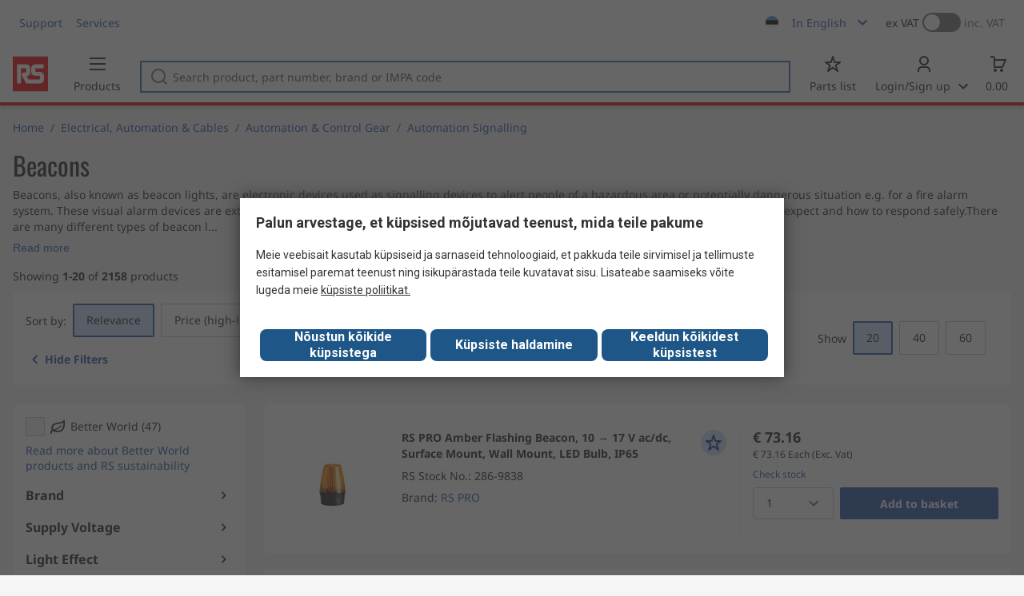

--- FILE ---
content_type: text/html; charset=utf-8
request_url: https://ee.rsdelivers.com/browse/electrical-automation-cables/automation-control-gear/automation-signalling/beacons?referrer=distrelec
body_size: 51870
content:
<!doctype html><html class="rs-page" lang="et"><head><meta charset="utf-8"/><link rel="preconnect" href="https://fonts.googleapis.com"/><link rel="preconnect" href="https://fonts.gstatic.com" crossorigin/><link defer async href="https://fonts.googleapis.com/css2?family=Roboto:wght@400;700&display=swap" rel="stylesheet"/><link rel="icon" href="/favicon.ico"/><meta name="viewport" content="width=device-width,initial-scale=1"/><meta name="theme-color" content="#000000"/><link rel="apple-touch-icon" href="/logo192.png"/><meta name="app-version" content="20240503"/><link rel="manifest" href="/manifest.json"/><title data-react-helmet="true">Beacons | RS</title>
             <meta data-react-helmet="true" http-equiv="content-language" content="en"/><meta data-react-helmet="true" name="pageTitle" content="Beacons | RS"/><meta data-react-helmet="true" name="description" content="Shop our range of Beacons, LED Beacon Lights. Browse our latest Beacon Light offers.Fast Delivery"/>
             <link data-react-helmet="true" rel="preconnect" href="https://www.google.com"/><link data-react-helmet="true" rel="preconnect" href="https://www.google.com" crossorigin=""/><link data-react-helmet="true" rel="preconnect" href="https://www.google.co.uk"/><link data-react-helmet="true" rel="preconnect" href="https://www.google.co.uk" crossorigin=""/><link data-react-helmet="true" rel="preconnect" href="https://googleads.g.doubleclick.net"/><link data-react-helmet="true" rel="preconnect" href="https://googleads.g.doubleclick.net" crossorigin=""/><link data-react-helmet="true" rel="preconnect" href="https://www.google-analytics.com"/><link data-react-helmet="true" rel="preconnect" href="https://www.google-analytics.com" crossorigin=""/><link data-react-helmet="true" rel="preconnect" href="https://www.googletagmanager.com"/><link data-react-helmet="true" rel="preconnect" href="https://www.googletagmanager.com" crossorigin=""/><link data-react-helmet="true" rel="preconnect" href="https://www.googleadservices.com"/><link data-react-helmet="true" rel="preconnect" href="https://use.typekit.net"/><link data-react-helmet="true" rel="preconnect" href="https://electro.demdex.net"/><link data-react-helmet="true" rel="preconnect" href="https://rscomponentsltd.d3.sc.omtrdc.net"/><link data-react-helmet="true" rel="preconnect" href="https://s.go-mpulse.net"/><link data-react-helmet="true" rel="preconnect" href="https://trial-eum-clienttons-s.akamaihd.net"/><link data-react-helmet="true" rel="preconnect" href="https://trial-eum-clientnsv4-s.akamaihd.net"/><link data-react-helmet="true" rel="preconnect" href="https://res.cloudinary.com"/><link data-react-helmet="true" rel="preconnect" href="https://media.rsdelivers.com"/><link data-react-helmet="true" rel="preconnect" href="https://media2.rsdelivers.com"/><link data-react-helmet="true" rel="preconnect" href="https://data.privacy.ensighten.com"/><link data-react-helmet="true" rel="preconnect" href="https://nexus.ensighten.com/"/><link data-react-helmet="true" rel="canonical" href="https://ee.rsdelivers.com/browse/electrical-automation-cables/automation-control-gear/automation-signalling/beacons?referrer=distrelec"/><link data-react-helmet="true" rel="alternate" hreflang="en-AE" title="English (Arab Emirates)" href="https://ae.rsdelivers.com/browse/electrical-automation-cables/automation-control-gear/automation-signalling/beacons"/><link data-react-helmet="true" rel="alternate" hreflang="en-AZ" title="Azerbaijan" href="https://az.rsdelivers.com/browse/electrical-automation-cables/automation-control-gear/automation-signalling/beacons"/><link data-react-helmet="true" rel="alternate" hreflang="pt-BR" title="Português (Brasil)" href="https://br.rsdelivers.com/browse/eletrica-automacao-e-cabos/automacao-e-controle/automation-signalling/farois"/><link data-react-helmet="true" rel="alternate" hreflang="es-CL" title="Español (Chile)" href="https://cl.rsdelivers.com/browse/automatizacion-industrial-distribucion-de-baja/automatizacion-y-control-de-procesos/avisadores-acusticos-y-luminosos-industriales/avisadores-luminosos"/><link data-react-helmet="true" rel="alternate" hreflang="en-CY" title="English (Cyprus)" href="https://cy.rsdelivers.com/browse/electrical-automation-cables/automation-control-gear/automation-signalling/beacons"/><link data-react-helmet="true" rel="alternate" hreflang="en-EE" title="English (Estonia)" href="https://ee.rsdelivers.com/browse/electrical-automation-cables/automation-control-gear/automation-signalling/beacons"/><link data-react-helmet="true" rel="alternate" hreflang="et" title="Eesti keel" href="https://ee.rsdelivers.com/et/browse/elektrikaubad-automaatika-kaablid/automaatika-ja-termoregulatsioon/automaatika-signalisatsioon/majakad"/><link data-react-helmet="true" rel="alternate" hreflang="en-FI" title="English (Finland)" href="https://fi.rsdelivers.com/browse/electrical-automation-cables/automation-control-gear/automation-signalling/beacons"/><link data-react-helmet="true" rel="alternate" hreflang="fi" title="suomi" href="https://fi.rsdelivers.com/fi/browse/sahkotarvikkeet-automaatio-kaapelit/automaatio-ja-ohjaus/automaation-signalointi/majakat"/><link data-react-helmet="true" rel="alternate" hreflang="el" title="Ελληνικά" href="https://gr.rsdelivers.com/browse/ηλεκτρολογικα-αυτοματισμοι-καλωδια/automation-control-gear/automation-signalling/beacons"/><link data-react-helmet="true" rel="alternate" hreflang="hr" title="Herzegovinian" href="https://hr.rsdelivers.com/browse/elektrika-automatizacija-i-kabeli/automatizacija-i-kontrolna-oprema/automation-signalling/beacons"/><link data-react-helmet="true" rel="alternate" hreflang="sr" title="Српски" href="https://hr.rsdelivers.com/rs/browse/electrical-automation-cables/automatizacija-i-kontrolna-oprema/automation-signalling/beacons"/><link data-react-helmet="true" rel="alternate" hreflang="bs-HR" title="Bosanski" href="https://hr.rsdelivers.com/bh/browse/elektrika-automatizacija-i-kablovi/automation-control-gear/automation-signalling/beacons"/><link data-react-helmet="true" rel="alternate" hreflang="en-HR" title="English" href="https://hr.rsdelivers.com/me/browse/electrical-automation-cables/automation-control-gear/automation-signalling/beacons"/><link data-react-helmet="true" rel="alternate" hreflang="en-IL" title="English (Israel)" href="https://il.rsdelivers.com/browse/electrical-automation-cables/automation-control-gear/automation-signalling/beacons"/><link data-react-helmet="true" rel="alternate" hreflang="en-IN" title="English (India)" href="https://in.rsdelivers.com/browse/electrical-automation-cables/automation-control-gear/automation-signalling/beacons"/><link data-react-helmet="true" rel="alternate" hreflang="ru-KZ" title="Русский (казахстан)" href="https://kz.rsdelivers.com/browse/электрика-автоматика-кабели/автоматизация-и-управление/звуковые-оповещатели-и-маячки/маячки"/><link data-react-helmet="true" rel="alternate" hreflang="en-LT" title="English (Lithuania)" href="https://lt.rsdelivers.com/browse/electrical-automation-cables/automation-control-gear/automation-signalling/beacons"/><link data-react-helmet="true" rel="alternate" hreflang="lt" title="Lietuvių" href="https://lt.rsdelivers.com/lt/browse/elektra-automatika-ir-kabeliai-gera-kaina/automatika-ir-valdymo-irengimai/automatikos-signalines-sistemos/svytureliai"/><link data-react-helmet="true" rel="alternate" hreflang="en-LV" title="English (Latvia)" href="https://lv.rsdelivers.com/browse/electrical-automation-cables/automation-control-gear/automation-signalling/beacons"/><link data-react-helmet="true" rel="alternate" hreflang="lv" title="Latviešu valoda" href="https://lv.rsdelivers.com/lv/browse/elektriba-automatika-un-kabeli/automatizacija-un-vadibas-ierices/automation-signalling/bakugunis"/><link data-react-helmet="true" rel="alternate" hreflang="en-LY" title="English (Libya)" href="https://ly.rsdelivers.com/browse/electrical-automation-cables/automation-control-gear/automation-signalling/beacons"/><link data-react-helmet="true" rel="alternate" hreflang="en-MT" title="English (Malta)" href="https://mt.rsdelivers.com/browse/electrical-automation-cables/automation-control-gear/automation-signalling/beacons"/><link data-react-helmet="true" rel="alternate" hreflang="ro" title="Română" href="https://ro.rsdelivers.com/browse/electrice-automatizare-cabluri/automatizare-si-control/balize-luminoase-si-sirene-electronice/balize-luminoase"/><link data-react-helmet="true" rel="alternate" hreflang="en-SA" title="English (Saudi Arabia)" href="https://sa.rsdelivers.com/browse/electrical-automation-cables/automation-control-gear/automation-signalling/beacons"/><link data-react-helmet="true" rel="alternate" hreflang="sk" title="slovenčina" href="https://sk.rsdelivers.com/browse/elektrotechnika-automatizacia-a-kable/automatizacia-a-riadiace-zariadenia/sireny-a-majaky/majaky"/><link data-react-helmet="true" rel="alternate" hreflang="tr" title="Türkçe" href="https://tr.rsdelivers.com/browse/elektrik-malzemeleri-otomasyon-cozumleri-ve/otomasyon-ve-kontrol-uniteleri/sirenler-ve-flasorler/ikaz-lambaları/flasorler"/><link data-react-helmet="true" rel="alternate" hreflang="x-default" title="English (International)" href="https://int.rsdelivers.com/browse/electrical-automation-cables/automation-control-gear/automation-signalling/beacons"/><link data-react-helmet="true" rel="alternate" hreflang="ar" title="عربى" href="https://eg.rsdelivers.com/browse/electrical-automation-cables/automation-control-gear/automation-signalling/beacons"/><link data-react-helmet="true" rel="alternate" hreflang="en-AG" title="English (Antigua Barbuda)" href="https://export.rsdelivers.com/browse/electrical-automation-cables/automation-control-gear/automation-signalling/beacons"/><link data-react-helmet="true" rel="alternate" hreflang="en-AL" title="English (Albania)" href="https://export.rsdelivers.com/browse/electrical-automation-cables/automation-control-gear/automation-signalling/beacons"/><link data-react-helmet="true" rel="alternate" hreflang="en-AR" title="English (Argentina)" href="https://export.rsdelivers.com/browse/electrical-automation-cables/automation-control-gear/automation-signalling/beacons"/><link data-react-helmet="true" rel="alternate" hreflang="en-BG" title="English (Bulgaria)" href="https://export.rsdelivers.com/browse/electrical-automation-cables/automation-control-gear/automation-signalling/beacons"/><link data-react-helmet="true" rel="alternate" hreflang="en-BO" title="English (Bolivia)" href="https://export.rsdelivers.com/browse/electrical-automation-cables/automation-control-gear/automation-signalling/beacons"/><link data-react-helmet="true" rel="alternate" hreflang="en-CO" title="English (Colombia)" href="https://export.rsdelivers.com/browse/electrical-automation-cables/automation-control-gear/automation-signalling/beacons"/><link data-react-helmet="true" rel="alternate" hreflang="en-CR" title="English (Costa Rica)" href="https://export.rsdelivers.com/browse/electrical-automation-cables/automation-control-gear/automation-signalling/beacons"/><link data-react-helmet="true" rel="alternate" hreflang="en-DO" title="English (Dominican Republic)" href="https://export.rsdelivers.com/browse/electrical-automation-cables/automation-control-gear/automation-signalling/beacons"/><link data-react-helmet="true" rel="alternate" hreflang="en-FO" title="English (Faroe Islands)" href="https://export.rsdelivers.com/browse/electrical-automation-cables/automation-control-gear/automation-signalling/beacons"/><link data-react-helmet="true" rel="alternate" hreflang="en-GG" title="English (Guernsey)" href="https://export.rsdelivers.com/browse/electrical-automation-cables/automation-control-gear/automation-signalling/beacons"/><link data-react-helmet="true" rel="alternate" hreflang="en-GP" title="English (Guadeloupe)" href="https://export.rsdelivers.com/browse/electrical-automation-cables/automation-control-gear/automation-signalling/beacons"/><link data-react-helmet="true" rel="alternate" hreflang="en-IS" title="English (Iceland)" href="https://export.rsdelivers.com/browse/electrical-automation-cables/automation-control-gear/automation-signalling/beacons"/><link data-react-helmet="true" rel="alternate" hreflang="en-JE" title="English (Jersey)" href="https://export.rsdelivers.com/browse/electrical-automation-cables/automation-control-gear/automation-signalling/beacons"/><link data-react-helmet="true" rel="alternate" hreflang="en-MN" title="English (Mongolia)" href="https://export.rsdelivers.com/browse/electrical-automation-cables/automation-control-gear/automation-signalling/beacons"/><link data-react-helmet="true" rel="alternate" hreflang="en-NP" title="English (Nepal)" href="https://export.rsdelivers.com/browse/electrical-automation-cables/automation-control-gear/automation-signalling/beacons"/><link data-react-helmet="true" rel="alternate" hreflang="en-PE" title="English (Peru)" href="https://export.rsdelivers.com/browse/electrical-automation-cables/automation-control-gear/automation-signalling/beacons"/><link data-react-helmet="true" rel="alternate" hreflang="en-PK" title="English (Pakistan)" href="https://export.rsdelivers.com/browse/electrical-automation-cables/automation-control-gear/automation-signalling/beacons"/><link data-react-helmet="true" rel="alternate" hreflang="en-PL" title="English (Poland)" href="https://export.rsdelivers.com/browse/electrical-automation-cables/automation-control-gear/automation-signalling/beacons"/><link data-react-helmet="true" rel="alternate" hreflang="en-QA" title="English (Qatar)" href="https://export.rsdelivers.com/browse/electrical-automation-cables/automation-control-gear/automation-signalling/beacons"/><link data-react-helmet="true" rel="alternate" hreflang="en-SO" title="English (Somalia)" href="https://export.rsdelivers.com/browse/electrical-automation-cables/automation-control-gear/automation-signalling/beacons"/><link data-react-helmet="true" rel="alternate" hreflang="en-VG" title="English (British Virgin Islands)" href="https://export.rsdelivers.com/browse/electrical-automation-cables/automation-control-gear/automation-signalling/beacons"/><link data-react-helmet="true" rel="alternate" hreflang="en-AO" title="English (Angola)" href="https://africa.rsdelivers.com/browse/electrical-automation-cables/automation-control-gear/automation-signalling/beacons"/><link data-react-helmet="true" rel="alternate" hreflang="en-BJ" title="English (Benin)" href="https://africa.rsdelivers.com/browse/electrical-automation-cables/automation-control-gear/automation-signalling/beacons"/><link data-react-helmet="true" rel="alternate" hreflang="en-BW" title="English (Botswana)" href="https://africa.rsdelivers.com/browse/electrical-automation-cables/automation-control-gear/automation-signalling/beacons"/><link data-react-helmet="true" rel="alternate" hreflang="en-BF" title="English (Burkina Faso)" href="https://africa.rsdelivers.com/browse/electrical-automation-cables/automation-control-gear/automation-signalling/beacons"/><link data-react-helmet="true" rel="alternate" hreflang="en-BI" title="English (Burundi)" href="https://africa.rsdelivers.com/browse/electrical-automation-cables/automation-control-gear/automation-signalling/beacons"/><link data-react-helmet="true" rel="alternate" hreflang="en-CM" title="English (Cambodia)" href="https://africa.rsdelivers.com/browse/electrical-automation-cables/automation-control-gear/automation-signalling/beacons"/><link data-react-helmet="true" rel="alternate" hreflang="en-CV" title="English (Cabo Verde)" href="https://africa.rsdelivers.com/browse/electrical-automation-cables/automation-control-gear/automation-signalling/beacons"/><link data-react-helmet="true" rel="alternate" hreflang="en-CF" title="English (The Central African Republic)" href="https://africa.rsdelivers.com/browse/electrical-automation-cables/automation-control-gear/automation-signalling/beacons"/><link data-react-helmet="true" rel="alternate" hreflang="en-TD" title="English (Chad)" href="https://africa.rsdelivers.com/browse/electrical-automation-cables/automation-control-gear/automation-signalling/beacons"/><link data-react-helmet="true" rel="alternate" hreflang="en-KM" title="English (Comoros)" href="https://africa.rsdelivers.com/browse/electrical-automation-cables/automation-control-gear/automation-signalling/beacons"/><link data-react-helmet="true" rel="alternate" hreflang="en-CG" title="English (The Republic of the Congo)" href="https://africa.rsdelivers.com/browse/electrical-automation-cables/automation-control-gear/automation-signalling/beacons"/><link data-react-helmet="true" rel="alternate" hreflang="en-CD" title="English (The Democratic Republic of the Congo)" href="https://africa.rsdelivers.com/browse/electrical-automation-cables/automation-control-gear/automation-signalling/beacons"/><link data-react-helmet="true" rel="alternate" hreflang="en-GQ" title="English (Equatorial Guinea)" href="https://africa.rsdelivers.com/browse/electrical-automation-cables/automation-control-gear/automation-signalling/beacons"/><link data-react-helmet="true" rel="alternate" hreflang="en-ET" title="English (Ethopia)" href="https://africa.rsdelivers.com/browse/electrical-automation-cables/automation-control-gear/automation-signalling/beacons"/><link data-react-helmet="true" rel="alternate" hreflang="en-GA" title="English (Gabon)" href="https://africa.rsdelivers.com/browse/electrical-automation-cables/automation-control-gear/automation-signalling/beacons"/><link data-react-helmet="true" rel="alternate" hreflang="en-GM" title="English (Gambia)" href="https://africa.rsdelivers.com/browse/electrical-automation-cables/automation-control-gear/automation-signalling/beacons"/><link data-react-helmet="true" rel="alternate" hreflang="en-GN" title="English (Guinea)" href="https://africa.rsdelivers.com/browse/electrical-automation-cables/automation-control-gear/automation-signalling/beacons"/><link data-react-helmet="true" rel="alternate" hreflang="en-GW" title="English (Guinea-Bissau)" href="https://africa.rsdelivers.com/browse/electrical-automation-cables/automation-control-gear/automation-signalling/beacons"/><link data-react-helmet="true" rel="alternate" hreflang="en-CI" title="English (Côte dIvoire)" href="https://africa.rsdelivers.com/browse/electrical-automation-cables/automation-control-gear/automation-signalling/beacons"/><link data-react-helmet="true" rel="alternate" hreflang="en-KE" title="English (Kenya)" href="https://africa.rsdelivers.com/browse/electrical-automation-cables/automation-control-gear/automation-signalling/beacons"/><link data-react-helmet="true" rel="alternate" hreflang="en-LS" title="English (Lesotho)" href="https://africa.rsdelivers.com/browse/electrical-automation-cables/automation-control-gear/automation-signalling/beacons"/><link data-react-helmet="true" rel="alternate" hreflang="en-LR" title="English (Liberia)" href="https://africa.rsdelivers.com/browse/electrical-automation-cables/automation-control-gear/automation-signalling/beacons"/><link data-react-helmet="true" rel="alternate" hreflang="en-MG" title="English (Madagascar)" href="https://africa.rsdelivers.com/browse/electrical-automation-cables/automation-control-gear/automation-signalling/beacons"/><link data-react-helmet="true" rel="alternate" hreflang="en-MW" title="English (Malawi)" href="https://africa.rsdelivers.com/browse/electrical-automation-cables/automation-control-gear/automation-signalling/beacons"/><link data-react-helmet="true" rel="alternate" hreflang="en-ML" title="English (Mali)" href="https://africa.rsdelivers.com/browse/electrical-automation-cables/automation-control-gear/automation-signalling/beacons"/><link data-react-helmet="true" rel="alternate" hreflang="en-MU" title="English (Mauritius)" href="https://africa.rsdelivers.com/browse/electrical-automation-cables/automation-control-gear/automation-signalling/beacons"/><link data-react-helmet="true" rel="alternate" hreflang="en-MZ" title="English (Mozambique)" href="https://africa.rsdelivers.com/browse/electrical-automation-cables/automation-control-gear/automation-signalling/beacons"/><link data-react-helmet="true" rel="alternate" hreflang="en-NA" title="English (Namibia)" href="https://africa.rsdelivers.com/browse/electrical-automation-cables/automation-control-gear/automation-signalling/beacons"/><link data-react-helmet="true" rel="alternate" hreflang="en-NE" title="English (Niger)" href="https://africa.rsdelivers.com/browse/electrical-automation-cables/automation-control-gear/automation-signalling/beacons"/><link data-react-helmet="true" rel="alternate" hreflang="en-RW" title="English (Rwanda)" href="https://africa.rsdelivers.com/browse/electrical-automation-cables/automation-control-gear/automation-signalling/beacons"/><link data-react-helmet="true" rel="alternate" hreflang="en-ST" title="English (Sao Tome and Principe)" href="https://africa.rsdelivers.com/browse/electrical-automation-cables/automation-control-gear/automation-signalling/beacons"/><link data-react-helmet="true" rel="alternate" hreflang="en-SN" title="English (Senegal)" href="https://africa.rsdelivers.com/browse/electrical-automation-cables/automation-control-gear/automation-signalling/beacons"/><link data-react-helmet="true" rel="alternate" hreflang="en-SC" title="English (Seychelles)" href="https://africa.rsdelivers.com/browse/electrical-automation-cables/automation-control-gear/automation-signalling/beacons"/><link data-react-helmet="true" rel="alternate" hreflang="en-SL" title="English (Sierra Leone)" href="https://africa.rsdelivers.com/browse/electrical-automation-cables/automation-control-gear/automation-signalling/beacons"/><link data-react-helmet="true" rel="alternate" hreflang="en-SS" title="English (South Sudan)" href="https://africa.rsdelivers.com/browse/electrical-automation-cables/automation-control-gear/automation-signalling/beacons"/><link data-react-helmet="true" rel="alternate" hreflang="en-SZ" title="English (Eswatini)" href="https://africa.rsdelivers.com/browse/electrical-automation-cables/automation-control-gear/automation-signalling/beacons"/><link data-react-helmet="true" rel="alternate" hreflang="en-TZ" title="English (Tanzania)" href="https://africa.rsdelivers.com/browse/electrical-automation-cables/automation-control-gear/automation-signalling/beacons"/><link data-react-helmet="true" rel="alternate" hreflang="en-TG" title="English (Togo)" href="https://africa.rsdelivers.com/browse/electrical-automation-cables/automation-control-gear/automation-signalling/beacons"/><link data-react-helmet="true" rel="alternate" hreflang="en-UG" title="English (Uganda)" href="https://africa.rsdelivers.com/browse/electrical-automation-cables/automation-control-gear/automation-signalling/beacons"/><link data-react-helmet="true" rel="alternate" hreflang="en-ZM" title="English (Zambia)" href="https://africa.rsdelivers.com/browse/electrical-automation-cables/automation-control-gear/automation-signalling/beacons"/><link data-react-helmet="true" rel="alternate" hreflang="en-ZW" title="English (Zimbabwe)" href="https://africa.rsdelivers.com/browse/electrical-automation-cables/automation-control-gear/automation-signalling/beacons"/><link data-react-helmet="true" rel="alternate" hreflang="en-BH" title="English (Bahrain)" href="https://bh.rsdelivers.com/browse/electrical-automation-cables/automation-control-gear/automation-signalling/beacons"/><link data-react-helmet="true" rel="alternate" hreflang="bg" title="Bulgarian (Bulgaria)" href="https://bg.rsdelivers.com/browse/електричество-автоматизация-и-кабели/оборудване-за-автоматизация-и-контрол/автоматизирана-сигнализация/маяци"/><link data-react-helmet="true" rel="alternate" hreflang="en-OM" title="English (Oman)" href="https://om.rsdelivers.com/browse/electrical-automation-cables/automation-control-gear/automation-signalling/beacons"/><link data-react-helmet="true" rel="alternate" hreflang="fr-FR" title="French (Marocco)" href="https://ma.rsdelivers.com/browse/automatisme-industriel-controle-de-process-et/automatisme-et-controle-de-process/signalisation-sonore-et-lumineuse/balises-lumineuses"/><link data-react-helmet="true" rel="alternate" hreflang="en-MO" title="English (Macao)" href="https://mo.rsdelivers.com/browse/electrical-automation-cables/automation-control-gear/automation-signalling/beacons"/><link data-react-helmet="true" rel="alternate" hreflang="zh-MO" title="中文（澳門)" href="https://mo.rsdelivers.com/mo/browse//automation-control-gear/automation-signalling/beacons"/>
             <script data-react-helmet="true" type="text/javascript">var rs = rs || { };
    rs.web = rs.web || { };
    rs.web.digitalData = rs.web.digitalData || {"store":"ee","currencyCode":"EUR","page_type":"new tn","page_name":"NEW TN:PSF_421428","ecSystemId":"responsive","site_type":"responsive","page_creation_date":"NEW TN:PSF_421428 - 16/06/2021","site_section0":"PSB_346948","site_section":"PSSS_421167","site_section2":"PSS_421424","site_section3":"PSF_421428"}    
    var utag_data = rs.web.digitalData;
    </script><script data-react-helmet="true" type="text/javascript" src="https://nexus.ensighten.com/rscomponents/rsdeliversprod/Bootstrap.js"></script><script data-react-helmet="true" type="application/ld+json">{"@context":"http://schema.org/","@graph":[{"@type":"Product","name":"RS PRO Amber Flashing Beacon, 10 → 17 V ac/dc, Surface Mount, Wall Mount, LED Bulb, IP65","productID":"286-9838","sku":"2869838","image":"https://media.rs-online.com/t_large/Y2869838-01.jpg","description":"RS PRO Amber Flashing Beacon, 10 → 17 V ac/dc, Surface Mount, Wall Mount, LED Bulb, IP65","manufacturer":"RS PRO","mpn":"LEDS100-01-01RSPRO","logo":"","category":"Automation & Control Gear > Automation Signalling","brand":{"@type":"Brand","name":"RS PRO"},"itemCondition":"http://schema.org/NewCondition","offers":{"@type":"Offer","priceCurrency":"EUR","priceValidUntil":"2026-01-25","price":"73.16","url":"https://ee.rsdelivers.com/product/rs-pro/leds100-01-01rspro/rs-pro-amber-flashing-beacon-10-17-v-ac/dc-surface-mount-wall-mount-led-bulb-ip65/2869838"},"Image":{"@type":"ImageObject","name":"286-9838","description":"RS PRO Amber Flashing Beacon, 10 → 17 V ac/dc, Surface Mount, Wall Mount, LED Bulb, IP65","contentUrl":"https://media.rs-online.com/t_large/Y2869838-01.jpg","thumbnail":"https://media.rs-online.com/t_thumb/Y2869838-01.jpg"}},{"@type":"Product","name":"RS PRO Amber Flashing Beacon, 20 → 30 V ac/dc, Surface Mount, LED Bulb, IP65","productID":"286-9841","sku":"2869841","image":"https://media.rs-online.com/t_large/Y2869841-01.jpg","description":"RS PRO Amber Flashing Beacon, 20 → 30 V ac/dc, Surface Mount, LED Bulb, IP65","manufacturer":"RS PRO","mpn":"LEDS100-02-01RSPRO","logo":"","category":"Automation & Control Gear > Automation Signalling","brand":{"@type":"Brand","name":"RS PRO"},"itemCondition":"http://schema.org/NewCondition","offers":{"@type":"Offer","priceCurrency":"EUR","priceValidUntil":"2026-01-25","price":"73.16","url":"https://ee.rsdelivers.com/product/rs-pro/leds100-02-01rspro/rs-pro-amber-flashing-beacon-20-30-v-ac/dc-surface-mount-led-bulb-ip65/2869841"},"Image":{"@type":"ImageObject","name":"286-9841","description":"RS PRO Amber Flashing Beacon, 20 → 30 V ac/dc, Surface Mount, LED Bulb, IP65","contentUrl":"https://media.rs-online.com/t_large/Y2869841-01.jpg","thumbnail":"https://media.rs-online.com/t_thumb/Y2869841-01.jpg"}},{"@type":"Product","name":"RS PRO Red Flashing Beacon, 10 → 17 V ac/dc, Surface Mount, Wall Mount, LED Bulb, IP65","productID":"286-9840","sku":"2869840","image":"https://media.rs-online.com/t_large/Y2869840-01.jpg","description":"RS PRO Red Flashing Beacon, 10 → 17 V ac/dc, Surface Mount, Wall Mount, LED Bulb, IP65","manufacturer":"RS PRO","mpn":"LEDS100-01-02RSPRO","logo":"","category":"Automation & Control Gear > Automation Signalling","brand":{"@type":"Brand","name":"RS PRO"},"itemCondition":"http://schema.org/NewCondition","offers":{"@type":"Offer","priceCurrency":"EUR","priceValidUntil":"2026-01-25","price":"73.16","url":"https://ee.rsdelivers.com/product/rs-pro/leds100-01-02rspro/rs-pro-red-flashing-beacon-10-17-v-ac/dc-surface-mount-wall-mount-led-bulb-ip65/2869840"},"Image":{"@type":"ImageObject","name":"286-9840","description":"RS PRO Red Flashing Beacon, 10 → 17 V ac/dc, Surface Mount, Wall Mount, LED Bulb, IP65","contentUrl":"https://media.rs-online.com/t_large/Y2869840-01.jpg","thumbnail":"https://media.rs-online.com/t_thumb/Y2869840-01.jpg"}},{"@type":"Product","name":"RS PRO Red Flashing Beacon, 20 → 30 V ac/dc, Surface Mount, LED Bulb, IP65","productID":"286-9842","sku":"2869842","image":"https://media.rs-online.com/t_large/Y2869842-01.jpg","description":"RS PRO Red Flashing Beacon, 20 → 30 V ac/dc, Surface Mount, LED Bulb, IP65","manufacturer":"RS PRO","mpn":"LEDS100-02-02RSPRO","logo":"","category":"Automation & Control Gear > Automation Signalling","brand":{"@type":"Brand","name":"RS PRO"},"itemCondition":"http://schema.org/NewCondition","offers":{"@type":"Offer","priceCurrency":"EUR","priceValidUntil":"2026-01-25","price":"73.16","url":"https://ee.rsdelivers.com/product/rs-pro/leds100-02-02rspro/rs-pro-red-flashing-beacon-20-30-v-ac/dc-surface-mount-led-bulb-ip65/2869842"},"Image":{"@type":"ImageObject","name":"286-9842","description":"RS PRO Red Flashing Beacon, 20 → 30 V ac/dc, Surface Mount, LED Bulb, IP65","contentUrl":"https://media.rs-online.com/t_large/Y2869842-01.jpg","thumbnail":"https://media.rs-online.com/t_thumb/Y2869842-01.jpg"}},{"@type":"Product","name":"RS PRO Red Flashing Beacon, 10 → 100 V dc, 20 → 72 V ac, Stud Mount, Surface Mount, Xenon Bulb, IP67","productID":"187-9651","sku":"1879651","image":"https://media.rs-online.com/t_large/C1879651-01.jpg","description":"RS PRO Red Flashing Beacon, 10 → 100 V dc, 20 → 72 V ac, Stud Mount, Surface Mount, Xenon Bulb, IP67","manufacturer":"RS PRO","mpn":"X80-02-02RSPRO","logo":"","category":"Automation & Control Gear > Automation Signalling","brand":{"@type":"Brand","name":"RS PRO"},"itemCondition":"http://schema.org/NewCondition","offers":{"@type":"Offer","priceCurrency":"EUR","priceValidUntil":"2026-01-25","price":"48.48","url":"https://ee.rsdelivers.com/product/rs-pro/x80-02-02rspro/rs-pro-red-flashing-beacon-10-100-v-dc-20-72-v-ac/1879651"},"Image":{"@type":"ImageObject","name":"187-9651","description":"RS PRO Red Flashing Beacon, 10 → 100 V dc, 20 → 72 V ac, Stud Mount, Surface Mount, Xenon Bulb, IP67","contentUrl":"https://media.rs-online.com/t_large/C1879651-01.jpg","thumbnail":"https://media.rs-online.com/t_thumb/C1879651-01.jpg"}},{"@type":"Product","name":"RS PRO Amber Flashing Beacon, 115 → 230 V ac, Stud Mount, Surface Mount, Xenon Bulb, IP67","productID":"187-9648","sku":"1879648","image":"https://media.rs-online.com/t_large/F1879648-01.jpg","description":"RS PRO Amber Flashing Beacon, 115 → 230 V ac, Stud Mount, Surface Mount, Xenon Bulb, IP67","manufacturer":"RS PRO","mpn":"X80-04-01RSPRO","logo":"","category":"Automation & Control Gear > Automation Signalling","brand":{"@type":"Brand","name":"RS PRO"},"itemCondition":"http://schema.org/NewCondition","offers":{"@type":"Offer","priceCurrency":"EUR","priceValidUntil":"2026-01-25","price":"43.03","url":"https://ee.rsdelivers.com/product/rs-pro/x80-04-01rspro/rs-pro-amber-flashing-beacon-115-230-v-ac-stud/1879648"},"Image":{"@type":"ImageObject","name":"187-9648","description":"RS PRO Amber Flashing Beacon, 115 → 230 V ac, Stud Mount, Surface Mount, Xenon Bulb, IP67","contentUrl":"https://media.rs-online.com/t_large/F1879648-01.jpg","thumbnail":"https://media.rs-online.com/t_thumb/F1879648-01.jpg"}},{"@type":"Product","name":"RS PRO Amber Flashing Beacon, 10 → 100 V dc, 20 → 72 V ac, Stud Mount, Surface Mount, Xenon Bulb, IP67","productID":"187-9654","sku":"1879654","image":"https://media.rs-online.com/t_large/F1879654-01.jpg","description":"RS PRO Amber Flashing Beacon, 10 → 100 V dc, 20 → 72 V ac, Stud Mount, Surface Mount, Xenon Bulb, IP67","manufacturer":"RS PRO","mpn":"X80-02-01RSPRO","logo":"","category":"Automation & Control Gear > Automation Signalling","brand":{"@type":"Brand","name":"RS PRO"},"itemCondition":"http://schema.org/NewCondition","offers":{"@type":"Offer","priceCurrency":"EUR","priceValidUntil":"2026-01-25","price":"52.58","url":"https://ee.rsdelivers.com/product/rs-pro/x80-02-01rspro/rs-pro-amber-flashing-beacon-10-100-v-dc-20-72-v/1879654"},"Image":{"@type":"ImageObject","name":"187-9654","description":"RS PRO Amber Flashing Beacon, 10 → 100 V dc, 20 → 72 V ac, Stud Mount, Surface Mount, Xenon Bulb, IP67","contentUrl":"https://media.rs-online.com/t_large/F1879654-01.jpg","thumbnail":"https://media.rs-online.com/t_thumb/F1879654-01.jpg"}},{"@type":"Product","name":"RS PRO Amber Flashing Beacon, 18 → 30 V dc, Stud Mount, Surface Mount, Xenon Bulb, IP67","productID":"187-9652","sku":"1879652","image":"https://media.rs-online.com/t_large/F1879652-01.jpg","description":"RS PRO Amber Flashing Beacon, 18 → 30 V dc, Stud Mount, Surface Mount, Xenon Bulb, IP67","manufacturer":"RS PRO","mpn":"X80-01-01RSPRO","logo":"","category":"Automation & Control Gear > Automation Signalling","brand":{"@type":"Brand","name":"RS PRO"},"itemCondition":"http://schema.org/NewCondition","offers":{"@type":"Offer","priceCurrency":"EUR","priceValidUntil":"2026-01-25","price":"39.8","url":"https://ee.rsdelivers.com/product/rs-pro/x80-01-01rspro/rs-pro-amber-flashing-beacon-18-30-v-dc-stud-mount/1879652"},"Image":{"@type":"ImageObject","name":"187-9652","description":"RS PRO Amber Flashing Beacon, 18 → 30 V dc, Stud Mount, Surface Mount, Xenon Bulb, IP67","contentUrl":"https://media.rs-online.com/t_large/F1879652-01.jpg","thumbnail":"https://media.rs-online.com/t_thumb/F1879652-01.jpg"}},{"@type":"Product","name":"RS PRO Red Flashing Beacon, 115 → 230 V ac, Stud Mount, Surface Mount, Xenon Bulb, IP67","productID":"187-9650","sku":"1879650","image":"https://media.rs-online.com/t_large/F1879650-01.jpg","description":"RS PRO Red Flashing Beacon, 115 → 230 V ac, Stud Mount, Surface Mount, Xenon Bulb, IP67","manufacturer":"RS PRO","mpn":"X80-04-02RSPRO","logo":"","category":"Automation & Control Gear > Automation Signalling","brand":{"@type":"Brand","name":"RS PRO"},"itemCondition":"http://schema.org/NewCondition","offers":{"@type":"Offer","priceCurrency":"EUR","priceValidUntil":"2026-01-25","price":"44.27","url":"https://ee.rsdelivers.com/product/rs-pro/x80-04-02rspro/rs-pro-red-flashing-beacon-115-230-v-ac-stud-mount/1879650"},"Image":{"@type":"ImageObject","name":"187-9650","description":"RS PRO Red Flashing Beacon, 115 → 230 V ac, Stud Mount, Surface Mount, Xenon Bulb, IP67","contentUrl":"https://media.rs-online.com/t_large/F1879650-01.jpg","thumbnail":"https://media.rs-online.com/t_thumb/F1879650-01.jpg"}},{"@type":"Product","name":"RS PRO Red Flashing Beacon, 18 → 30 V dc, Stud Mount, Surface Mount, Xenon Bulb, IP67","productID":"187-9653","sku":"1879653","image":"https://media.rs-online.com/t_large/F1879653-01.jpg","description":"RS PRO Red Flashing Beacon, 18 → 30 V dc, Stud Mount, Surface Mount, Xenon Bulb, IP67","manufacturer":"RS PRO","mpn":"X80-01-02RSPRO","logo":"","category":"Automation & Control Gear > Automation Signalling","brand":{"@type":"Brand","name":"RS PRO"},"itemCondition":"http://schema.org/NewCondition","offers":{"@type":"Offer","priceCurrency":"EUR","priceValidUntil":"2026-01-25","price":"44.76","url":"https://ee.rsdelivers.com/product/rs-pro/x80-01-02rspro/rs-pro-red-flashing-beacon-18-30-v-dc-stud-mount/1879653"},"Image":{"@type":"ImageObject","name":"187-9653","description":"RS PRO Red Flashing Beacon, 18 → 30 V dc, Stud Mount, Surface Mount, Xenon Bulb, IP67","contentUrl":"https://media.rs-online.com/t_large/F1879653-01.jpg","thumbnail":"https://media.rs-online.com/t_thumb/F1879653-01.jpg"}},{"@type":"Product","name":"RS PRO Red Steady Beacon, 24 V dc, LED Bulb, IP67","productID":"190-2924","sku":"1902924","image":"https://media.rs-online.com/t_large/Y1902924-01.jpg","description":"RS PRO Red Steady Beacon, 24 V dc, LED Bulb, IP67","manufacturer":"RS PRO","mpn":"SCL-MINI-24R","logo":"","category":"Automation & Control Gear > Automation Signalling","brand":{"@type":"Brand","name":"RS PRO"},"itemCondition":"http://schema.org/NewCondition","offers":{"@type":"Offer","priceCurrency":"EUR","priceValidUntil":"2026-01-25","price":"22.2","url":"https://ee.rsdelivers.com/product/rs-pro/scl-mini-24r/rs-pro-red-steady-beacon-24-v-dc-led-bulb-ip67/1902924"},"Image":{"@type":"ImageObject","name":"190-2924","description":"RS PRO Red Steady Beacon, 24 V dc, LED Bulb, IP67","contentUrl":"https://media.rs-online.com/t_large/Y1902924-01.jpg","thumbnail":"https://media.rs-online.com/t_thumb/Y1902924-01.jpg"}},{"@type":"Product","name":"RS PRO Green Flashing Beacon, 10 → 100 V dc, Surface Mount, Wall Mount, LED Bulb, IP56","productID":"907-6037","sku":"9076037","image":"https://media.rs-online.com/t_large/F9076037-01.jpg","description":"RS PRO Green Flashing Beacon, 10 → 100 V dc, Surface Mount, Wall Mount, LED Bulb, IP56","manufacturer":"RS PRO","mpn":"LCB050G","logo":"","category":"Automation & Control Gear > Automation Signalling","brand":{"@type":"Brand","name":"RS PRO"},"itemCondition":"http://schema.org/NewCondition","offers":{"@type":"Offer","priceCurrency":"EUR","priceValidUntil":"2026-01-25","price":"84.32","url":"https://ee.rsdelivers.com/product/rs-pro/lcb050g/rs-pro-green-flashing-beacon-10-100-v-dc-surface/9076037"},"Image":{"@type":"ImageObject","name":"907-6037","description":"RS PRO Green Flashing Beacon, 10 → 100 V dc, Surface Mount, Wall Mount, LED Bulb, IP56","contentUrl":"https://media.rs-online.com/t_large/F9076037-01.jpg","thumbnail":"https://media.rs-online.com/t_thumb/F9076037-01.jpg"}},{"@type":"Product","name":"RS PRO Red Flashing Beacon, 10 → 100 V dc, 20 → 72 V ac, Surface Mount, Wall Mount, Xenon Bulb","productID":"187-9642","sku":"1879642","image":"https://media.rs-online.com/t_large/F1879642-01.jpg","description":"RS PRO Red Flashing Beacon, 10 → 100 V dc, 20 → 72 V ac, Surface Mount, Wall Mount, Xenon Bulb","manufacturer":"RS PRO","mpn":"XS100-02-02RSPRO","logo":"","category":"Automation & Control Gear > Automation Signalling","brand":{"@type":"Brand","name":"RS PRO"},"itemCondition":"http://schema.org/NewCondition","offers":{"@type":"Offer","priceCurrency":"EUR","priceValidUntil":"2026-01-25","price":"61.5","url":"https://ee.rsdelivers.com/product/rs-pro/xs100-02-02rspro/rs-pro-red-flashing-beacon-10-100-v-dc-20-72-v-ac/1879642"},"Image":{"@type":"ImageObject","name":"187-9642","description":"RS PRO Red Flashing Beacon, 10 → 100 V dc, 20 → 72 V ac, Surface Mount, Wall Mount, Xenon Bulb","contentUrl":"https://media.rs-online.com/t_large/F1879642-01.jpg","thumbnail":"https://media.rs-online.com/t_thumb/F1879642-01.jpg"}},{"@type":"Product","name":"RS PRO Amber Flashing Beacon, 10 → 30 V dc, Surface Mount, Wall Mount, LED Bulb, IP56","productID":"907-6025","sku":"9076025","image":"https://media.rs-online.com/t_large/F9076025-01.jpg","description":"RS PRO Amber Flashing Beacon, 10 → 30 V dc, Surface Mount, Wall Mount, LED Bulb, IP56","manufacturer":"RS PRO","mpn":"LCB050","logo":"","category":"Automation & Control Gear > Automation Signalling","brand":{"@type":"Brand","name":"RS PRO"},"itemCondition":"http://schema.org/NewCondition","offers":{"@type":"Offer","priceCurrency":"EUR","priceValidUntil":"2026-01-25","price":"84.32","url":"https://ee.rsdelivers.com/product/rs-pro/lcb050/rs-pro-amber-flashing-beacon-10-30-v-dc-surface/9076025"},"Image":{"@type":"ImageObject","name":"907-6025","description":"RS PRO Amber Flashing Beacon, 10 → 30 V dc, Surface Mount, Wall Mount, LED Bulb, IP56","contentUrl":"https://media.rs-online.com/t_large/F9076025-01.jpg","thumbnail":"https://media.rs-online.com/t_thumb/F9076025-01.jpg"}},{"@type":"Product","name":"RS PRO Red Flashing Beacon, 110 → 230 V ac, Screw Mount, LED Bulb, IP67","productID":"907-5999","sku":"9075999","image":"https://media.rs-online.com/t_large/F9075999-01.jpg","description":"RS PRO Red Flashing Beacon, 110 → 230 V ac, Screw Mount, LED Bulb, IP67","manufacturer":"RS PRO","mpn":"LLT230R","logo":"","category":"Automation & Control Gear > Automation Signalling","brand":{"@type":"Brand","name":"RS PRO"},"itemCondition":"http://schema.org/NewCondition","offers":{"@type":"Offer","priceCurrency":"EUR","priceValidUntil":"2026-01-25","price":"106.02","url":"https://ee.rsdelivers.com/product/rs-pro/llt230r/rs-pro-red-flashing-beacon-110-230-v-ac-screw-led/9075999"},"Image":{"@type":"ImageObject","name":"907-5999","description":"RS PRO Red Flashing Beacon, 110 → 230 V ac, Screw Mount, LED Bulb, IP67","contentUrl":"https://media.rs-online.com/t_large/F9075999-01.jpg","thumbnail":"https://media.rs-online.com/t_thumb/F9075999-01.jpg"}},{"@type":"Product","name":"RS PRO Amber Flashing Beacon, 110 → 230 V ac, Screw Mount, LED Bulb, IP67","productID":"907-5996","sku":"9075996","image":"https://media.rs-online.com/t_large/F9075996-01.jpg","description":"RS PRO Amber Flashing Beacon, 110 → 230 V ac, Screw Mount, LED Bulb, IP67","manufacturer":"RS PRO","mpn":"LLT230A","logo":"","category":"Automation & Control Gear > Automation Signalling","brand":{"@type":"Brand","name":"RS PRO"},"itemCondition":"http://schema.org/NewCondition","offers":{"@type":"Offer","priceCurrency":"EUR","priceValidUntil":"2026-01-25","price":"106.02","url":"https://ee.rsdelivers.com/product/rs-pro/llt230a/rs-pro-amber-flashing-beacon-110-230-v-ac-screw/9075996"},"Image":{"@type":"ImageObject","name":"907-5996","description":"RS PRO Amber Flashing Beacon, 110 → 230 V ac, Screw Mount, LED Bulb, IP67","contentUrl":"https://media.rs-online.com/t_large/F9075996-01.jpg","thumbnail":"https://media.rs-online.com/t_thumb/F9075996-01.jpg"}},{"@type":"Product","name":"RS PRO Red Flashing Beacon, 10 → 100 V dc, Surface Mount, Wall Mount, LED Bulb, IP56","productID":"907-6034","sku":"9076034","image":"https://media.rs-online.com/t_large/F9076034-01.jpg","description":"RS PRO Red Flashing Beacon, 10 → 100 V dc, Surface Mount, Wall Mount, LED Bulb, IP56","manufacturer":"RS PRO","mpn":"LCB050R","logo":"","category":"Automation & Control Gear > Automation Signalling","brand":{"@type":"Brand","name":"RS PRO"},"itemCondition":"http://schema.org/NewCondition","offers":{"@type":"Offer","priceCurrency":"EUR","priceValidUntil":"2026-01-25","price":"84.32","url":"https://ee.rsdelivers.com/product/rs-pro/lcb050r/rs-pro-red-flashing-beacon-10-100-v-dc-surface-led/9076034"},"Image":{"@type":"ImageObject","name":"907-6034","description":"RS PRO Red Flashing Beacon, 10 → 100 V dc, Surface Mount, Wall Mount, LED Bulb, IP56","contentUrl":"https://media.rs-online.com/t_large/F9076034-01.jpg","thumbnail":"https://media.rs-online.com/t_thumb/F9076034-01.jpg"}},{"@type":"Product","name":"RS PRO Amber Flashing Beacon, 10 → 100 V dc, Single Point Mount, LED Bulb, IP56","productID":"907-6031","sku":"9076031","image":"https://media.rs-online.com/t_large/F9076031-01.jpg","description":"RS PRO Amber Flashing Beacon, 10 → 100 V dc, Single Point Mount, LED Bulb, IP56","manufacturer":"RS PRO","mpn":"LCB060","logo":"","category":"Automation & Control Gear > Automation Signalling","brand":{"@type":"Brand","name":"RS PRO"},"itemCondition":"http://schema.org/NewCondition","offers":{"@type":"Offer","priceCurrency":"EUR","priceValidUntil":"2026-01-25","price":"84.32","url":"https://ee.rsdelivers.com/product/rs-pro/lcb060/rs-pro-amber-flashing-beacon-10-100-v-dc-single/9076031"},"Image":{"@type":"ImageObject","name":"907-6031","description":"RS PRO Amber Flashing Beacon, 10 → 100 V dc, Single Point Mount, LED Bulb, IP56","contentUrl":"https://media.rs-online.com/t_large/F9076031-01.jpg","thumbnail":"https://media.rs-online.com/t_thumb/F9076031-01.jpg"}},{"@type":"Product","name":"RS PRO Amber Flashing Beacon, 10 → 100 V dc, Magnetic Mount, LED Bulb, IP56","productID":"907-5993","sku":"9075993","image":"https://media.rs-online.com/t_large/F9075993-01.jpg","description":"RS PRO Amber Flashing Beacon, 10 → 100 V dc, Magnetic Mount, LED Bulb, IP56","manufacturer":"RS PRO","mpn":"LCB020","logo":"","category":"Automation & Control Gear > Automation Signalling","brand":{"@type":"Brand","name":"RS PRO"},"itemCondition":"http://schema.org/NewCondition","offers":{"@type":"Offer","priceCurrency":"EUR","priceValidUntil":"2026-01-25","price":"84.32","url":"https://ee.rsdelivers.com/product/rs-pro/lcb020/rs-pro-amber-flashing-beacon-10-100-v-dc-magnetic/9075993"},"Image":{"@type":"ImageObject","name":"907-5993","description":"RS PRO Amber Flashing Beacon, 10 → 100 V dc, Magnetic Mount, LED Bulb, IP56","contentUrl":"https://media.rs-online.com/t_large/F9075993-01.jpg","thumbnail":"https://media.rs-online.com/t_thumb/F9075993-01.jpg"}},{"@type":"Product","name":"RS PRO Amber Flashing Warning Light, 12 V dc, 24 V dc, Surface Mount, Wall Mount, LED Bulb, IP67","productID":"907-5955","sku":"9075955","image":"https://media.rs-online.com/t_large/F9075955-01.jpg","description":"RS PRO Amber Flashing Warning Light, 12 V dc, 24 V dc, Surface Mount, Wall Mount, LED Bulb, IP67","manufacturer":"RS PRO","mpn":"LED3DVA","logo":"","category":"Automation & Control Gear > Automation Signalling","brand":{"@type":"Brand","name":"RS PRO"},"itemCondition":"http://schema.org/NewCondition","offers":{"@type":"Offer","priceCurrency":"EUR","priceValidUntil":"2026-01-25","price":"74.4","url":"https://ee.rsdelivers.com/product/rs-pro/led3dva/rs-pro-amber-flashing-warning-light-12-v-dc-24-v/9075955"},"Image":{"@type":"ImageObject","name":"907-5955","description":"RS PRO Amber Flashing Warning Light, 12 V dc, 24 V dc, Surface Mount, Wall Mount, LED Bulb, IP67","contentUrl":"https://media.rs-online.com/t_large/F9075955-01.jpg","thumbnail":"https://media.rs-online.com/t_thumb/F9075955-01.jpg"}}]}</script><script data-react-helmet="true" type="application/ld+json">{"@context":"http://schema.org/","@type":"BreadcrumbList","name":"Breadcrumb","id":"https://ee.rsdelivers.com/browse/electrical-automation-cables/automation-control-gear/automation-signalling/beacons","itemListElement":[{"@type":"ListItem","position":0,"item":{"@id":"https://ee.rsdelivers.com/category/electrical-automation-cables","name":"Electrical, Automation & Cables"}},{"@type":"ListItem","position":1,"item":{"@id":"https://ee.rsdelivers.com/category/electrical-automation-cables/automation-control-gear","name":"Automation & Control Gear"}},{"@type":"ListItem","position":2,"item":{"@id":"https://ee.rsdelivers.com/category/electrical-automation-cables/automation-control-gear/automation-signalling","name":"Automation Signalling"}}]}</script><script defer="defer" src="/static/js/main.2c5ea777.js"></script><link defer async href="/static/css/main.771ccdab.css" rel="stylesheet">
<script>(window.BOOMR_mq=window.BOOMR_mq||[]).push(["addVar",{"rua.upush":"false","rua.cpush":"false","rua.upre":"false","rua.cpre":"false","rua.uprl":"false","rua.cprl":"false","rua.cprf":"false","rua.trans":"","rua.cook":"false","rua.ims":"false","rua.ufprl":"false","rua.cfprl":"false","rua.isuxp":"false","rua.texp":"norulematch","rua.ceh":"false","rua.ueh":"false","rua.ieh.st":"0"}]);</script>
                              <script>!function(a){var e="https://s.go-mpulse.net/boomerang/",t="addEventListener";if("False"=="True")a.BOOMR_config=a.BOOMR_config||{},a.BOOMR_config.PageParams=a.BOOMR_config.PageParams||{},a.BOOMR_config.PageParams.pci=!0,e="https://s2.go-mpulse.net/boomerang/";if(window.BOOMR_API_key="KFTDU-542WM-ZXNVK-AFZK4-YY3YJ",function(){function n(e){a.BOOMR_onload=e&&e.timeStamp||(new Date).getTime()}if(!a.BOOMR||!a.BOOMR.version&&!a.BOOMR.snippetExecuted){a.BOOMR=a.BOOMR||{},a.BOOMR.snippetExecuted=!0;var i,_,o,r=document.createElement("iframe");if(a[t])a[t]("load",n,!1);else if(a.attachEvent)a.attachEvent("onload",n);r.src="javascript:void(0)",r.title="",r.role="presentation",(r.frameElement||r).style.cssText="width:0;height:0;border:0;display:none;",o=document.getElementsByTagName("script")[0],o.parentNode.insertBefore(r,o);try{_=r.contentWindow.document}catch(O){i=document.domain,r.src="javascript:var d=document.open();d.domain='"+i+"';void(0);",_=r.contentWindow.document}_.open()._l=function(){var a=this.createElement("script");if(i)this.domain=i;a.id="boomr-if-as",a.src=e+"KFTDU-542WM-ZXNVK-AFZK4-YY3YJ",BOOMR_lstart=(new Date).getTime(),this.body.appendChild(a)},_.write("<bo"+'dy onload="document._l();">'),_.close()}}(),"".length>0)if(a&&"performance"in a&&a.performance&&"function"==typeof a.performance.setResourceTimingBufferSize)a.performance.setResourceTimingBufferSize();!function(){if(BOOMR=a.BOOMR||{},BOOMR.plugins=BOOMR.plugins||{},!BOOMR.plugins.AK){var e=""=="true"?1:0,t="",n="cloxhpqxibyfc2lv2xaa-f-bb557d72a-clientnsv4-s.akamaihd.net",i="false"=="true"?2:1,_={"ak.v":"39","ak.cp":"850019","ak.ai":parseInt("540994",10),"ak.ol":"0","ak.cr":9,"ak.ipv":4,"ak.proto":"h2","ak.rid":"4243b0bc","ak.r":42169,"ak.a2":e,"ak.m":"dsca","ak.n":"essl","ak.bpcip":"18.221.115.0","ak.cport":50268,"ak.gh":"23.52.43.81","ak.quicv":"","ak.tlsv":"tls1.3","ak.0rtt":"","ak.0rtt.ed":"","ak.csrc":"-","ak.acc":"","ak.t":"1769330112","ak.ak":"hOBiQwZUYzCg5VSAfCLimQ==3NPbjdaqvUHxnKqBBDZnz5sgsuGJ/J3qp1w1K7Hl6x4v5Zt36TESWsB9a3sFjF3jyVOR7GKnOyuk6QQbnrScXISE2GOjXlFADu3ngbAjZr6nDSTd3SlSCH1gtHlkwKGAfxR1ExAGHci41hIRgeyJrCHKXa4gjKoGNL1Mq9YdoZnSDhmdVZvur4rLEX3abI7Q0WLTqoA5y5frkT1t7343/OnE+VrzDgaGkiOqYzo9MkJ5NgBgcGelXjOK+MaEIqRWBp+uzq4szLevAIYXyE0inLkFidVdyyYplqVHtrJDEcDHL30dHdO0B2ky6q8RdHVPAyegdBZ2RiOLaX2hnKIdOm72FQ3Kz1vXxSU87LN1PZ21IN4aBZJg8NMEv3dYH5q97KaE5Wp/VQpt5w7SIeRVpPOuzhHmxM372T7h+qunpsA=","ak.pv":"246","ak.dpoabenc":"","ak.tf":i};if(""!==t)_["ak.ruds"]=t;var o={i:!1,av:function(e){var t="http.initiator";if(e&&(!e[t]||"spa_hard"===e[t]))_["ak.feo"]=void 0!==a.aFeoApplied?1:0,BOOMR.addVar(_)},rv:function(){var a=["ak.bpcip","ak.cport","ak.cr","ak.csrc","ak.gh","ak.ipv","ak.m","ak.n","ak.ol","ak.proto","ak.quicv","ak.tlsv","ak.0rtt","ak.0rtt.ed","ak.r","ak.acc","ak.t","ak.tf"];BOOMR.removeVar(a)}};BOOMR.plugins.AK={akVars:_,akDNSPreFetchDomain:n,init:function(){if(!o.i){var a=BOOMR.subscribe;a("before_beacon",o.av,null,null),a("onbeacon",o.rv,null,null),o.i=!0}return this},is_complete:function(){return!0}}}}()}(window);</script></head><body><noscript>You need to enable JavaScript to run this app.</noscript><div id="root"><div id="pageWrapper" class="page-wrapper"><div class="page-content-wrapper "><div class="content"><div class="product-list-page-component_plp-container__3gpBu"><div class="title-area-component_title-area-container__JYpWP "><div class="inner-page-wrapper title-area-component_header__Vaicm"><h1 class="title-area-component_title__7NGxW">Beacons</h1><div class="snippet title-area-component_description__eqFd2"><p><p>Beacons, also known as beacon lights, are electronic devices used as signalling devices to alert people of a hazardous area or potentially dangerous situation e.g. for a fire alarm system. These visual alarm devices are extremely important in industrial and automation applications as they keep people informed of what to expect and how to respond safely.There are many different types of beacon l...</p><button class="link">Read more</button></div></div><div class="title-area-component_controls-area__LRtZS "><div class="title-area-component_heading__ib4pl"><div class="title-area-component_filter-toggle-wrapper__5ave2 "><button type="button" class="button-component_button-component__Q1Ue2 button-component_link__ia-Eb button-component_default__id1n-  title-area-component_filter-toggle__wZJ3k   " tabindex="0" aria-label="chev-left"><svg class="button-component_icon__wbmY7" fill="currentColor" width="24" height="24" viewBox="0 0 24 24"><svg xmlns="http://www.w3.org/2000/svg" viewBox="0 0 24 24"><path d="M13.295 6.705a.997.997 0 0 1 1.411 1.41L10.83 12l3.876 3.885a.997.997 0 0 1-1.411 1.41l-4.588-4.588a1 1 0 0 1 0-1.414l4.588-4.588z"></path></svg></svg><span class="">Hide Filters</span></button></div><p class="snippet title-area-component_page-info__t4SPa">Showing <b>1-20</b> of <b>2158</b> products</p></div><div class="title-area-component_controls__C7UY-"><div><div class="title-area-component_sort-controls__dd49k"><label>Sort by:</label><div style="--radio-spacing:0.8rem" class="radio-component_radio-component__OSSFG radio-component_row__leDXR "><div data-testid="relevance_sort-mode" tabindex="0" class="radio-component_container__DZMCP radio-component_selected-option-container__gD-KN" id="relevance" style="opacity:1"><label class="radio-component_label__gY-f7 " style="--radius:0.2rem"><input name="sort-mode" type="radio" checked="" value="relevance"/><span class="">Relevance</span></label></div><div data-testid="price_asc_sort-mode" tabindex="0" class="radio-component_container__DZMCP " id="price_asc" style="opacity:1"><label class="radio-component_label__gY-f7 " style="--radius:0.2rem"><input name="sort-mode" type="radio" value="price_asc"/><span class="">Price (high-low)</span></label></div><div data-testid="price_desc_sort-mode" tabindex="0" class="radio-component_container__DZMCP " id="price_desc" style="opacity:1"><label class="radio-component_label__gY-f7 " style="--radius:0.2rem"><input name="sort-mode" type="radio" value="price_desc"/><span class="">Price (low-high)</span></label></div></div></div><button type="button" class="button-component_button-component__Q1Ue2 button-component_link__ia-Eb button-component_default__id1n-  title-area-component_filter-toggle__wZJ3k   " tabindex="0" aria-label="chev-left"><svg class="button-component_icon__wbmY7" fill="currentColor" width="24" height="24" viewBox="0 0 24 24"><svg xmlns="http://www.w3.org/2000/svg" viewBox="0 0 24 24"><path d="M13.295 6.705a.997.997 0 0 1 1.411 1.41L10.83 12l3.876 3.885a.997.997 0 0 1-1.411 1.41l-4.588-4.588a1 1 0 0 1 0-1.414l4.588-4.588z"></path></svg></svg><span class="">Hide Filters</span></button></div><button type="button" class="button-component_button-component__Q1Ue2 button-component_tertiary__qzHAG button-component_default__id1n-  title-area-component_filter-control__8eZWr   " tabindex="0" aria-label="filter"><svg class="button-component_icon__wbmY7" fill="currentColor" width="24" height="24" viewBox="0 0 24 24"><svg xmlns="http://www.w3.org/2000/svg" viewBox="0 0 24 24"><path d="M10 18h4v-2h-4v2zM3 6v2h18V6H3zm3 7h12v-2H6v2z"></path><path d="M0 0h24v24H0z" fill="none"></path></svg></svg><span class="">Filter</span></button><div class="title-area-component_page-controls__BLR7S"><div class="page-size-controls-component_page-size-controls__DlZdM"><label>Show</label><div style="--radio-spacing:0.8rem" class="radio-component_radio-component__OSSFG radio-component_row__leDXR "><div data-testid="20_page-size" tabindex="0" class="radio-component_container__DZMCP radio-component_selected-option-container__gD-KN" id="20" style="opacity:1"><label class="radio-component_label__gY-f7 " style="--radius:0.2rem"><input name="page-size" type="radio" checked="" value="20"/><span class="">20</span></label></div><div data-testid="40_page-size" tabindex="0" class="radio-component_container__DZMCP " id="40" style="opacity:1"><label class="radio-component_label__gY-f7 " style="--radius:0.2rem"><input name="page-size" type="radio" value="40"/><span class="">40</span></label></div><div data-testid="60_page-size" tabindex="0" class="radio-component_container__DZMCP " id="60" style="opacity:1"><label class="radio-component_label__gY-f7 " style="--radius:0.2rem"><input name="page-size" type="radio" value="60"/><span class="">60</span></label></div></div></div></div><div class="title-area-component_controls-bar__xgmlr  "><div class="title-area-component_control__gvmBV"><svg fill="currentColor" width="24" height="24" viewBox="0 0 24 24"><svg xmlns="http://www.w3.org/2000/svg" viewBox="0 0 24 24"><path d="M10 18h4v-2h-4v2zM3 6v2h18V6H3zm3 7h12v-2H6v2z"></path><path d="M0 0h24v24H0z" fill="none"></path></svg></svg><p>Filter</p></div><div class="title-area-component_vr__53DeC"></div><div class="title-area-component_control__gvmBV"><svg fill="currentColor" width="24" height="24" viewBox="0 0 24 24"><svg xmlns="http://www.w3.org/2000/svg" viewBox="0 0 24 24"><path d="M3 18h6v-2H3v2zM3 6v2h18V6H3zm0 7h12v-2H3v2z"></path><path d="M0 0h24v24H0z" fill="none"></path></svg></svg><p>Sort</p></div></div><div class="title-area-component_controls-bar__xgmlr  title-area-component_fixed-cta__9hwc7 title-area-component_hide__NlmD5"><div class="title-area-component_control__gvmBV"><svg fill="currentColor" width="24" height="24" viewBox="0 0 24 24"><svg xmlns="http://www.w3.org/2000/svg" viewBox="0 0 24 24"><path d="M10 18h4v-2h-4v2zM3 6v2h18V6H3zm3 7h12v-2H6v2z"></path><path d="M0 0h24v24H0z" fill="none"></path></svg></svg><p>Filter</p></div><div class="title-area-component_vr__53DeC"></div><div class="title-area-component_control__gvmBV"><svg fill="currentColor" width="24" height="24" viewBox="0 0 24 24"><svg xmlns="http://www.w3.org/2000/svg" viewBox="0 0 24 24"><path d="M3 18h6v-2H3v2zM3 6v2h18V6H3zm0 7h12v-2H3v2z"></path><path d="M0 0h24v24H0z" fill="none"></path></svg></svg><p>Sort</p></div></div></div></div><div style="--display-search-modal:none;--display-slide-up:block" class="dropdown-component_dropdown-component__6vB8z   dropdown-component_white__KwtNx"><div class="dropdown-component_info__ve0eJ"></div><div class="dropdown-component_dropdown-wrapper__xvVHP"><div data-testid="dropdown" tabindex="0" class="dropdown-component_option-container__9-7pH 
               
               hide"><div class="dropdown-component_selected-option__8SJj5" data-testid="selected-elt"><p></p></div><svg fill="currentColor" width="24" height="24" viewBox="0 0 24 24"><svg xmlns="http://www.w3.org/2000/svg" viewBox="0 0 24 24"><path d="M16.59 8.59L12 13.17 7.41 8.59 6 10l6 6 6-6z"></path><path d="M0 0h24v24H0z" fill="none"></path></svg></svg></div><div data-testid="dropdown-content" class="dropdown-component_dropdown-content__40-hq hide  "><div class="dropdown-component_mobile-header__DKjAv"><span class="dropdown-component_placeholder__3hS37"></span><svg data-testid="close-icon" fill="currentColor" width="24" height="24" viewBox="0 0 24 24"><svg xmlns="http://www.w3.org/2000/svg" viewBox="0 0 24 24"><path d="M19 6.41L17.59 5 12 10.59 6.41 5 5 6.41 10.59 12 5 17.59 6.41 19 12 13.41 17.59 19 19 17.59 13.41 12z"></path><path d="M0 0h24v24H0z" fill="none"></path></svg></svg></div><div><div class=""><div class="dropdown-component_dropdown-item__CjHWF  " id="relevance" data-testid="relevance" tabindex="0">Relevance</div><div class="dropdown-component_dropdown-item__CjHWF  " id="price_asc" data-testid="price_asc" tabindex="0">Price (high-low)</div><div class="dropdown-component_dropdown-item__CjHWF dropdown-component_last__JAJKe " id="price_desc" data-testid="price_desc" tabindex="0">Price (low-high)</div></div></div></div></div><div class="dropdown-component_overlay__WCEMz hide"></div></div></div><div class="product-list-page-component_content__ekj85 "><div class="product-list-page-component_sidebar__6kOIt "><div class="product-list-page-component_filter-area__+4z1K"></div></div><div class="product-list-page-component_products__e1U0x"><div class="list-view-component_lview-container__LiYmP" style="--number-of-attributes:24"><div class="list-view-component_header-wrapper__m4VBs"></div><div class="list-view-component_products__P08y7 list-view-component_grid__InCmu"><div class="card-component_card-component__jvndg 
        
         card-component_corner-round__UYp5y list-product-card-component_lcard-container__VCSCg  list-product-card-component_grid__QBIy4 card-component_padding__X2yJa card-component_white__8lLYD" style="-ms-grid-column:1;-ms-grid-row:1"><div class="list-product-card-component_lcard-header__3kKye"><div class="list-product-card-component_product-badges__sAGBd"></div></div><div class="list-product-card-component_lcard__VAsaY"><div class="list-product-card-component_info-container__Or9q7"><a class="list-product-card-component_thumb-container__PcJLS" href="/product/rs-pro/rs-pro-amber-flashing-beacon-10-17-v-ac/dc-surface-mount-wall-mount-led-bulb-ip65/2869838?backToResults=1"><img class="list-product-card-component_thumb__4K6Bc" src="https://media.rs-online.com/t_medium/Y2869838-01.jpg" alt="RS PRO Amber Flashing Beacon, 10 → 17 V ac/dc, Surface Mount, Wall Mount, LED Bulb, IP65"/></a><div class="list-product-card-component_details__HD7MA"><div class="list-product-card-component_title-area__+9wC3"><a class="snippet list-product-card-component_title__0O0Ob" href="/product/rs-pro/rs-pro-amber-flashing-beacon-10-17-v-ac/dc-surface-mount-wall-mount-led-bulb-ip65/2869838?backToResults=1">RS PRO Amber Flashing Beacon, 10 → 17 V ac/dc, Surface Mount, Wall Mount, LED Bulb, IP65</a><div class="tooltip-component_tooltip-elt-container__2LIzf"><span class="tooltip-component_tooltip-component__Jj9vl  hide" style="--tooltipX:0px;--tooltipY:0px">Add to parts list</span><span><button type="button" class="button-component_button-component__Q1Ue2 button-component_tertiary__qzHAG button-component_small-icon__l5juc button-component_icon-button__U624R    " tabindex="0" aria-label="star-outline"><svg class="button-component_icon__wbmY7" fill="currentColor" width="24" height="24" viewBox="0 0 24 24"><svg viewBox="0 0 24 24" xmlns="http://www.w3.org/2000/svg"><path d="M21.9475 9.68723C21.8135 9.27727 21.4296 8.9993 20.9976 8.9993H15.0522L12.9464 2.68393C12.8105 2.27597 12.4285 2 11.9985 2C11.5686 2 11.1866 2.27597 11.0506 2.68393L8.94484 8.9993H2.99943C2.56747 8.9993 2.18351 9.27727 2.04953 9.68723C1.91554 10.0972 2.05953 10.5491 2.40749 10.8051L7.17701 14.3028L5.05123 20.6821C4.91324 21.0961 5.05923 21.55 5.41119 21.806C5.76315 22.062 6.23911 22.062 6.59107 21.806L11.9985 17.8404L17.406 21.806C17.582 21.936 17.79 22 17.9979 22C18.2059 22 18.4119 21.936 18.5879 21.808C18.9398 21.552 19.0858 21.0961 18.9478 20.6841L16.822 14.3048L21.5916 10.8071C21.9395 10.5511 22.0855 10.1012 21.9495 9.68923L21.9475 9.68723ZM15.0482 13.1209C14.6983 13.3769 14.5543 13.8308 14.6903 14.2428L16.0541 18.3324L12.5885 15.7906C12.2365 15.5326 11.7586 15.5326 11.4066 15.7906L7.94094 18.3324L9.3048 14.2408C9.44279 13.8288 9.2968 13.3749 8.94684 13.1189L6.05313 10.9971H9.66477C10.0947 10.9971 10.4767 10.7211 10.6127 10.3132L11.9965 6.15958L13.3804 10.3132C13.5164 10.7211 13.8983 10.9971 14.3283 10.9971H17.9399L15.0462 13.1189L15.0482 13.1209Z"></path></svg></svg><span class=""></span></button></span></div></div><div class="list-product-card-component_attributes__-U7LK"><span>RS Stock No.<!-- -->: <!-- -->286-9838</span><span class="list-product-card-component_brand__Y5Ioa"><span>Brand<!-- -->: </span><a href="/productlist/search?query=rs%20pro">RS PRO</a></span></div></div></div><div class="list-product-card-component_pricing__eOjm2"><div class="list-product-card-component_block__h+Kwq list-product-card-component_price-block__Z7YpX"><div class="list-product-card-component_price-line__ZhkZ9"><div class="list-product-card-component_price__gc3bW"><p class="list-product-card-component_unit-price__olIOg">€ 73.16</p></div><p class="list-product-card-component_container__JarYz">€ 73.16<!-- --> <!-- -->Each<!-- --> <!-- -->(Exc. Vat)</p></div><div class="list-product-card-component_stock-check__bNgV4"><p class="link">Check stock</p></div></div><div class="list-product-card-component_block__h+Kwq list-product-card-component_cta-area__2UfBk"><div class="list-product-card-component_cta-area-content__G-X1d"><div style="--display-search-modal:none;--display-slide-up:block" class="dropdown-component_dropdown-component__6vB8z list-product-card-component_qty__YjcRk  dropdown-component_white__KwtNx"><div class="dropdown-component_info__ve0eJ"></div><div class="dropdown-component_dropdown-wrapper__xvVHP"><div><div tabindex="0" data-testid="dropdown" class="dropdown-component_option-container__9-7pH
           
              dropdown-component_search-div__ANXLP"><div class="dropdown-component_selected-option__8SJj5" data-testid="selected-elt"><p>1</p></div><svg class="dropdown-component_icon__XiZw0" fill="currentColor" width="24" height="24" viewBox="0 0 24 24"><svg xmlns="http://www.w3.org/2000/svg" viewBox="0 0 24 24"><path d="M16.59 8.59L12 13.17 7.41 8.59 6 10l6 6 6-6z"></path><path d="M0 0h24v24H0z" fill="none"></path></svg></svg></div></div><div data-testid="dropdown-content" class="dropdown-component_dropdown-content__40-hq hide  "><div class="dropdown-component_mobile-header__DKjAv"><span class="dropdown-component_placeholder__3hS37"></span><svg data-testid="close-icon" fill="currentColor" width="24" height="24" viewBox="0 0 24 24"><svg xmlns="http://www.w3.org/2000/svg" viewBox="0 0 24 24"><path d="M19 6.41L17.59 5 12 10.59 6.41 5 5 6.41 10.59 12 5 17.59 6.41 19 12 13.41 17.59 19 19 17.59 13.41 12z"></path><path d="M0 0h24v24H0z" fill="none"></path></svg></svg></div><div><div class=""><div class="dropdown-component_additional-info__41-10">Available in multiples of 1</div><div class="dropdown-component_dropdown-item__CjHWF dropdown-component_last__JAJKe " id="1" data-testid="1" tabindex="0"><div class="list-product-card-component_qty-opt__LwsmL"><span>1</span><span class="list-product-card-component_qty-price__XZ+Tb">€ 73.16</span></div></div></div></div></div></div><div class="dropdown-component_overlay__WCEMz hide"></div></div><button type="button" class="button-component_button-component__Q1Ue2 button-component_primary__fm3fv button-component_default__id1n-  list-product-card-component_add__kV0+0   " tabindex="0"><span class="">Add to basket</span></button><div class="tooltip-component_tooltip-elt-container__2LIzf"><span class="tooltip-component_tooltip-component__Jj9vl  hide" style="--tooltipX:0px;--tooltipY:0px">Add to basket</span><span><button type="button" class="button-component_button-component__Q1Ue2 button-component_primary__fm3fv button-component_default__id1n- button-component_icon-button__U624R list-product-card-component_add-icon__iJsqj   " tabindex="0" aria-label="basket-add"><svg class="button-component_icon__wbmY7" fill="currentColor" width="24" height="24" viewBox="0 0 24 24"><svg viewBox="0 0 24 24" xmlns="http://www.w3.org/2000/svg"><path fill-rule="evenodd" clip-rule="evenodd" d="M21.84 6.46C21.66 6.18 21.34 6 21 6H8V5C8 3.35 6.65 2 5 2H2V4H5C5.55 4 6 4.45 6 5V16C6 16.55 6.45 17 7 17H17C17.4 17 17.75 16.77 17.91 16.41L21.91 7.41C22.05 7.1 22.02 6.74 21.83 6.46H21.84ZM16.35 15H8V8H19.46L16.35 15ZM6 20C6 18.9 6.9 18 8 18C9.1 18 10 18.9 10 20C10 21.1 9.1 22 8 22C6.9 22 6 21.1 6 20ZM18 20C18 21.1046 17.1046 22 16 22C14.8954 22 14 21.1046 14 20C14 18.8954 14.8954 18 16 18C17.1046 18 18 18.8954 18 20ZM14 14H12V12.5H10.5V10.5H12V9H14V10.5H15.5V12.5H14V14Z"></path></svg></svg><span class=""></span></button></span></div></div></div></div></div></div><div class="list-view-component_attributes__GvMQX" style="-ms-grid-column:2;-ms-grid-row:1"><a class="list-view-component_attribute__PENta" href="/productlist/search?query=rs%20pro">RS Pro</a><div class="list-view-component_attribute__PENta">10 → 17 V ac/dc</div><div class="list-view-component_attribute__PENta">Flashing</div><div class="list-view-component_attribute__PENta">Amber</div><div class="list-view-component_attribute__PENta">Surface Mount, Wall Mount</div><div class="list-view-component_attribute__PENta">LED</div><div class="list-view-component_attribute__PENta">206mA</div><div class="list-view-component_attribute__PENta">AC/DC</div><div class="list-view-component_attribute__PENta">-</div><div class="list-view-component_attribute__PENta">-</div><div class="list-view-component_attribute__PENta">Black</div><div class="list-view-component_attribute__PENta">-</div><div class="list-view-component_attribute__PENta">-</div><div class="list-view-component_attribute__PENta">-</div><div class="list-view-component_attribute__PENta">107mm</div><div class="list-view-component_attribute__PENta">IP65</div><div class="list-view-component_attribute__PENta">-</div><div class="list-view-component_attribute__PENta">-</div><div class="list-view-component_attribute__PENta">-</div><div class="list-view-component_attribute__PENta">-25°C</div><div class="list-view-component_attribute__PENta">-</div><div class="list-view-component_attribute__PENta">-</div><div class="list-view-component_attribute__PENta">-</div><div class="list-view-component_attribute__PENta">+55°C</div></div><div class="card-component_card-component__jvndg 
        
         card-component_corner-round__UYp5y list-product-card-component_lcard-container__VCSCg  list-product-card-component_grid__QBIy4 card-component_padding__X2yJa card-component_white__8lLYD" style="-ms-grid-column:1;-ms-grid-row:2"><div class="list-product-card-component_lcard-header__3kKye"><div class="list-product-card-component_product-badges__sAGBd"></div></div><div class="list-product-card-component_lcard__VAsaY"><div class="list-product-card-component_info-container__Or9q7"><a class="list-product-card-component_thumb-container__PcJLS" href="/product/rs-pro/rs-pro-amber-flashing-beacon-20-30-v-ac/dc-surface-mount-led-bulb-ip65/2869841?backToResults=1"><img class="list-product-card-component_thumb__4K6Bc" src="https://media.rs-online.com/t_medium/Y2869841-01.jpg" alt="RS PRO Amber Flashing Beacon, 20 → 30 V ac/dc, Surface Mount, LED Bulb, IP65"/></a><div class="list-product-card-component_details__HD7MA"><div class="list-product-card-component_title-area__+9wC3"><a class="snippet list-product-card-component_title__0O0Ob" href="/product/rs-pro/rs-pro-amber-flashing-beacon-20-30-v-ac/dc-surface-mount-led-bulb-ip65/2869841?backToResults=1">RS PRO Amber Flashing Beacon, 20 → 30 V ac/dc, Surface Mount, LED Bulb, IP65</a><div class="tooltip-component_tooltip-elt-container__2LIzf"><span class="tooltip-component_tooltip-component__Jj9vl  hide" style="--tooltipX:0px;--tooltipY:0px">Add to parts list</span><span><button type="button" class="button-component_button-component__Q1Ue2 button-component_tertiary__qzHAG button-component_small-icon__l5juc button-component_icon-button__U624R    " tabindex="0" aria-label="star-outline"><svg class="button-component_icon__wbmY7" fill="currentColor" width="24" height="24" viewBox="0 0 24 24"><svg viewBox="0 0 24 24" xmlns="http://www.w3.org/2000/svg"><path d="M21.9475 9.68723C21.8135 9.27727 21.4296 8.9993 20.9976 8.9993H15.0522L12.9464 2.68393C12.8105 2.27597 12.4285 2 11.9985 2C11.5686 2 11.1866 2.27597 11.0506 2.68393L8.94484 8.9993H2.99943C2.56747 8.9993 2.18351 9.27727 2.04953 9.68723C1.91554 10.0972 2.05953 10.5491 2.40749 10.8051L7.17701 14.3028L5.05123 20.6821C4.91324 21.0961 5.05923 21.55 5.41119 21.806C5.76315 22.062 6.23911 22.062 6.59107 21.806L11.9985 17.8404L17.406 21.806C17.582 21.936 17.79 22 17.9979 22C18.2059 22 18.4119 21.936 18.5879 21.808C18.9398 21.552 19.0858 21.0961 18.9478 20.6841L16.822 14.3048L21.5916 10.8071C21.9395 10.5511 22.0855 10.1012 21.9495 9.68923L21.9475 9.68723ZM15.0482 13.1209C14.6983 13.3769 14.5543 13.8308 14.6903 14.2428L16.0541 18.3324L12.5885 15.7906C12.2365 15.5326 11.7586 15.5326 11.4066 15.7906L7.94094 18.3324L9.3048 14.2408C9.44279 13.8288 9.2968 13.3749 8.94684 13.1189L6.05313 10.9971H9.66477C10.0947 10.9971 10.4767 10.7211 10.6127 10.3132L11.9965 6.15958L13.3804 10.3132C13.5164 10.7211 13.8983 10.9971 14.3283 10.9971H17.9399L15.0462 13.1189L15.0482 13.1209Z"></path></svg></svg><span class=""></span></button></span></div></div><div class="list-product-card-component_attributes__-U7LK"><span>RS Stock No.<!-- -->: <!-- -->286-9841</span><span class="list-product-card-component_brand__Y5Ioa"><span>Brand<!-- -->: </span><a href="/productlist/search?query=rs%20pro">RS PRO</a></span></div></div></div><div class="list-product-card-component_pricing__eOjm2"><div class="list-product-card-component_block__h+Kwq list-product-card-component_price-block__Z7YpX"><div class="list-product-card-component_price-line__ZhkZ9"><div class="list-product-card-component_price__gc3bW"><p class="list-product-card-component_unit-price__olIOg">€ 73.16</p></div><p class="list-product-card-component_container__JarYz">€ 73.16<!-- --> <!-- -->Each<!-- --> <!-- -->(Exc. Vat)</p></div><div class="list-product-card-component_stock-check__bNgV4"><p class="link">Check stock</p></div></div><div class="list-product-card-component_block__h+Kwq list-product-card-component_cta-area__2UfBk"><div class="list-product-card-component_cta-area-content__G-X1d"><div style="--display-search-modal:none;--display-slide-up:block" class="dropdown-component_dropdown-component__6vB8z list-product-card-component_qty__YjcRk  dropdown-component_white__KwtNx"><div class="dropdown-component_info__ve0eJ"></div><div class="dropdown-component_dropdown-wrapper__xvVHP"><div><div tabindex="0" data-testid="dropdown" class="dropdown-component_option-container__9-7pH
           
              dropdown-component_search-div__ANXLP"><div class="dropdown-component_selected-option__8SJj5" data-testid="selected-elt"><p>1</p></div><svg class="dropdown-component_icon__XiZw0" fill="currentColor" width="24" height="24" viewBox="0 0 24 24"><svg xmlns="http://www.w3.org/2000/svg" viewBox="0 0 24 24"><path d="M16.59 8.59L12 13.17 7.41 8.59 6 10l6 6 6-6z"></path><path d="M0 0h24v24H0z" fill="none"></path></svg></svg></div></div><div data-testid="dropdown-content" class="dropdown-component_dropdown-content__40-hq hide  "><div class="dropdown-component_mobile-header__DKjAv"><span class="dropdown-component_placeholder__3hS37"></span><svg data-testid="close-icon" fill="currentColor" width="24" height="24" viewBox="0 0 24 24"><svg xmlns="http://www.w3.org/2000/svg" viewBox="0 0 24 24"><path d="M19 6.41L17.59 5 12 10.59 6.41 5 5 6.41 10.59 12 5 17.59 6.41 19 12 13.41 17.59 19 19 17.59 13.41 12z"></path><path d="M0 0h24v24H0z" fill="none"></path></svg></svg></div><div><div class=""><div class="dropdown-component_additional-info__41-10">Available in multiples of 1</div><div class="dropdown-component_dropdown-item__CjHWF dropdown-component_last__JAJKe " id="1" data-testid="1" tabindex="0"><div class="list-product-card-component_qty-opt__LwsmL"><span>1</span><span class="list-product-card-component_qty-price__XZ+Tb">€ 73.16</span></div></div></div></div></div></div><div class="dropdown-component_overlay__WCEMz hide"></div></div><button type="button" class="button-component_button-component__Q1Ue2 button-component_primary__fm3fv button-component_default__id1n-  list-product-card-component_add__kV0+0   " tabindex="0"><span class="">Add to basket</span></button><div class="tooltip-component_tooltip-elt-container__2LIzf"><span class="tooltip-component_tooltip-component__Jj9vl  hide" style="--tooltipX:0px;--tooltipY:0px">Add to basket</span><span><button type="button" class="button-component_button-component__Q1Ue2 button-component_primary__fm3fv button-component_default__id1n- button-component_icon-button__U624R list-product-card-component_add-icon__iJsqj   " tabindex="0" aria-label="basket-add"><svg class="button-component_icon__wbmY7" fill="currentColor" width="24" height="24" viewBox="0 0 24 24"><svg viewBox="0 0 24 24" xmlns="http://www.w3.org/2000/svg"><path fill-rule="evenodd" clip-rule="evenodd" d="M21.84 6.46C21.66 6.18 21.34 6 21 6H8V5C8 3.35 6.65 2 5 2H2V4H5C5.55 4 6 4.45 6 5V16C6 16.55 6.45 17 7 17H17C17.4 17 17.75 16.77 17.91 16.41L21.91 7.41C22.05 7.1 22.02 6.74 21.83 6.46H21.84ZM16.35 15H8V8H19.46L16.35 15ZM6 20C6 18.9 6.9 18 8 18C9.1 18 10 18.9 10 20C10 21.1 9.1 22 8 22C6.9 22 6 21.1 6 20ZM18 20C18 21.1046 17.1046 22 16 22C14.8954 22 14 21.1046 14 20C14 18.8954 14.8954 18 16 18C17.1046 18 18 18.8954 18 20ZM14 14H12V12.5H10.5V10.5H12V9H14V10.5H15.5V12.5H14V14Z"></path></svg></svg><span class=""></span></button></span></div></div></div></div></div></div><div class="list-view-component_attributes__GvMQX" style="-ms-grid-column:2;-ms-grid-row:2"><a class="list-view-component_attribute__PENta" href="/productlist/search?query=rs%20pro">RS Pro</a><div class="list-view-component_attribute__PENta">20 → 30 V ac/dc</div><div class="list-view-component_attribute__PENta">Flashing</div><div class="list-view-component_attribute__PENta">Amber</div><div class="list-view-component_attribute__PENta">Surface Mount</div><div class="list-view-component_attribute__PENta">LED</div><div class="list-view-component_attribute__PENta">120mA</div><div class="list-view-component_attribute__PENta">AC/DC</div><div class="list-view-component_attribute__PENta">-</div><div class="list-view-component_attribute__PENta">-</div><div class="list-view-component_attribute__PENta">Black</div><div class="list-view-component_attribute__PENta">-</div><div class="list-view-component_attribute__PENta">-</div><div class="list-view-component_attribute__PENta">-</div><div class="list-view-component_attribute__PENta">107mm</div><div class="list-view-component_attribute__PENta">IP65</div><div class="list-view-component_attribute__PENta">-</div><div class="list-view-component_attribute__PENta">-</div><div class="list-view-component_attribute__PENta">-</div><div class="list-view-component_attribute__PENta">-25°C</div><div class="list-view-component_attribute__PENta">-</div><div class="list-view-component_attribute__PENta">-</div><div class="list-view-component_attribute__PENta">-</div><div class="list-view-component_attribute__PENta">+55°C</div></div><div class="card-component_card-component__jvndg 
        
         card-component_corner-round__UYp5y list-product-card-component_lcard-container__VCSCg  list-product-card-component_grid__QBIy4 card-component_padding__X2yJa card-component_white__8lLYD" style="-ms-grid-column:1;-ms-grid-row:3"><div class="list-product-card-component_lcard-header__3kKye"><div class="list-product-card-component_product-badges__sAGBd"></div></div><div class="list-product-card-component_lcard__VAsaY"><div class="list-product-card-component_info-container__Or9q7"><a class="list-product-card-component_thumb-container__PcJLS" href="/product/rs-pro/rs-pro-red-flashing-beacon-10-17-v-ac/dc-surface-mount-wall-mount-led-bulb-ip65/2869840?backToResults=1"><img class="list-product-card-component_thumb__4K6Bc" src="https://media.rs-online.com/t_medium/Y2869840-01.jpg" alt="RS PRO Red Flashing Beacon, 10 → 17 V ac/dc, Surface Mount, Wall Mount, LED Bulb, IP65"/></a><div class="list-product-card-component_details__HD7MA"><div class="list-product-card-component_title-area__+9wC3"><a class="snippet list-product-card-component_title__0O0Ob" href="/product/rs-pro/rs-pro-red-flashing-beacon-10-17-v-ac/dc-surface-mount-wall-mount-led-bulb-ip65/2869840?backToResults=1">RS PRO Red Flashing Beacon, 10 → 17 V ac/dc, Surface Mount, Wall Mount, LED Bulb, IP65</a><div class="tooltip-component_tooltip-elt-container__2LIzf"><span class="tooltip-component_tooltip-component__Jj9vl  hide" style="--tooltipX:0px;--tooltipY:0px">Add to parts list</span><span><button type="button" class="button-component_button-component__Q1Ue2 button-component_tertiary__qzHAG button-component_small-icon__l5juc button-component_icon-button__U624R    " tabindex="0" aria-label="star-outline"><svg class="button-component_icon__wbmY7" fill="currentColor" width="24" height="24" viewBox="0 0 24 24"><svg viewBox="0 0 24 24" xmlns="http://www.w3.org/2000/svg"><path d="M21.9475 9.68723C21.8135 9.27727 21.4296 8.9993 20.9976 8.9993H15.0522L12.9464 2.68393C12.8105 2.27597 12.4285 2 11.9985 2C11.5686 2 11.1866 2.27597 11.0506 2.68393L8.94484 8.9993H2.99943C2.56747 8.9993 2.18351 9.27727 2.04953 9.68723C1.91554 10.0972 2.05953 10.5491 2.40749 10.8051L7.17701 14.3028L5.05123 20.6821C4.91324 21.0961 5.05923 21.55 5.41119 21.806C5.76315 22.062 6.23911 22.062 6.59107 21.806L11.9985 17.8404L17.406 21.806C17.582 21.936 17.79 22 17.9979 22C18.2059 22 18.4119 21.936 18.5879 21.808C18.9398 21.552 19.0858 21.0961 18.9478 20.6841L16.822 14.3048L21.5916 10.8071C21.9395 10.5511 22.0855 10.1012 21.9495 9.68923L21.9475 9.68723ZM15.0482 13.1209C14.6983 13.3769 14.5543 13.8308 14.6903 14.2428L16.0541 18.3324L12.5885 15.7906C12.2365 15.5326 11.7586 15.5326 11.4066 15.7906L7.94094 18.3324L9.3048 14.2408C9.44279 13.8288 9.2968 13.3749 8.94684 13.1189L6.05313 10.9971H9.66477C10.0947 10.9971 10.4767 10.7211 10.6127 10.3132L11.9965 6.15958L13.3804 10.3132C13.5164 10.7211 13.8983 10.9971 14.3283 10.9971H17.9399L15.0462 13.1189L15.0482 13.1209Z"></path></svg></svg><span class=""></span></button></span></div></div><div class="list-product-card-component_attributes__-U7LK"><span>RS Stock No.<!-- -->: <!-- -->286-9840</span><span class="list-product-card-component_brand__Y5Ioa"><span>Brand<!-- -->: </span><a href="/productlist/search?query=rs%20pro">RS PRO</a></span></div></div></div><div class="list-product-card-component_pricing__eOjm2"><div class="list-product-card-component_block__h+Kwq list-product-card-component_price-block__Z7YpX"><div class="list-product-card-component_price-line__ZhkZ9"><div class="list-product-card-component_price__gc3bW"><p class="list-product-card-component_unit-price__olIOg">€ 73.16</p></div><p class="list-product-card-component_container__JarYz">€ 73.16<!-- --> <!-- -->Each<!-- --> <!-- -->(Exc. Vat)</p></div><div class="list-product-card-component_stock-check__bNgV4"><p class="link">Check stock</p></div></div><div class="list-product-card-component_block__h+Kwq list-product-card-component_cta-area__2UfBk"><div class="list-product-card-component_cta-area-content__G-X1d"><div style="--display-search-modal:none;--display-slide-up:block" class="dropdown-component_dropdown-component__6vB8z list-product-card-component_qty__YjcRk  dropdown-component_white__KwtNx"><div class="dropdown-component_info__ve0eJ"></div><div class="dropdown-component_dropdown-wrapper__xvVHP"><div><div tabindex="0" data-testid="dropdown" class="dropdown-component_option-container__9-7pH
           
              dropdown-component_search-div__ANXLP"><div class="dropdown-component_selected-option__8SJj5" data-testid="selected-elt"><p>1</p></div><svg class="dropdown-component_icon__XiZw0" fill="currentColor" width="24" height="24" viewBox="0 0 24 24"><svg xmlns="http://www.w3.org/2000/svg" viewBox="0 0 24 24"><path d="M16.59 8.59L12 13.17 7.41 8.59 6 10l6 6 6-6z"></path><path d="M0 0h24v24H0z" fill="none"></path></svg></svg></div></div><div data-testid="dropdown-content" class="dropdown-component_dropdown-content__40-hq hide  "><div class="dropdown-component_mobile-header__DKjAv"><span class="dropdown-component_placeholder__3hS37"></span><svg data-testid="close-icon" fill="currentColor" width="24" height="24" viewBox="0 0 24 24"><svg xmlns="http://www.w3.org/2000/svg" viewBox="0 0 24 24"><path d="M19 6.41L17.59 5 12 10.59 6.41 5 5 6.41 10.59 12 5 17.59 6.41 19 12 13.41 17.59 19 19 17.59 13.41 12z"></path><path d="M0 0h24v24H0z" fill="none"></path></svg></svg></div><div><div class=""><div class="dropdown-component_additional-info__41-10">Available in multiples of 1</div><div class="dropdown-component_dropdown-item__CjHWF dropdown-component_last__JAJKe " id="1" data-testid="1" tabindex="0"><div class="list-product-card-component_qty-opt__LwsmL"><span>1</span><span class="list-product-card-component_qty-price__XZ+Tb">€ 73.16</span></div></div></div></div></div></div><div class="dropdown-component_overlay__WCEMz hide"></div></div><button type="button" class="button-component_button-component__Q1Ue2 button-component_primary__fm3fv button-component_default__id1n-  list-product-card-component_add__kV0+0   " tabindex="0"><span class="">Add to basket</span></button><div class="tooltip-component_tooltip-elt-container__2LIzf"><span class="tooltip-component_tooltip-component__Jj9vl  hide" style="--tooltipX:0px;--tooltipY:0px">Add to basket</span><span><button type="button" class="button-component_button-component__Q1Ue2 button-component_primary__fm3fv button-component_default__id1n- button-component_icon-button__U624R list-product-card-component_add-icon__iJsqj   " tabindex="0" aria-label="basket-add"><svg class="button-component_icon__wbmY7" fill="currentColor" width="24" height="24" viewBox="0 0 24 24"><svg viewBox="0 0 24 24" xmlns="http://www.w3.org/2000/svg"><path fill-rule="evenodd" clip-rule="evenodd" d="M21.84 6.46C21.66 6.18 21.34 6 21 6H8V5C8 3.35 6.65 2 5 2H2V4H5C5.55 4 6 4.45 6 5V16C6 16.55 6.45 17 7 17H17C17.4 17 17.75 16.77 17.91 16.41L21.91 7.41C22.05 7.1 22.02 6.74 21.83 6.46H21.84ZM16.35 15H8V8H19.46L16.35 15ZM6 20C6 18.9 6.9 18 8 18C9.1 18 10 18.9 10 20C10 21.1 9.1 22 8 22C6.9 22 6 21.1 6 20ZM18 20C18 21.1046 17.1046 22 16 22C14.8954 22 14 21.1046 14 20C14 18.8954 14.8954 18 16 18C17.1046 18 18 18.8954 18 20ZM14 14H12V12.5H10.5V10.5H12V9H14V10.5H15.5V12.5H14V14Z"></path></svg></svg><span class=""></span></button></span></div></div></div></div></div></div><div class="list-view-component_attributes__GvMQX" style="-ms-grid-column:2;-ms-grid-row:3"><a class="list-view-component_attribute__PENta" href="/productlist/search?query=rs%20pro">RS Pro</a><div class="list-view-component_attribute__PENta">10 → 17 V ac/dc</div><div class="list-view-component_attribute__PENta">Flashing</div><div class="list-view-component_attribute__PENta">Red</div><div class="list-view-component_attribute__PENta">Surface Mount, Wall Mount</div><div class="list-view-component_attribute__PENta">LED</div><div class="list-view-component_attribute__PENta">206mA</div><div class="list-view-component_attribute__PENta">AC/DC</div><div class="list-view-component_attribute__PENta">-</div><div class="list-view-component_attribute__PENta">-</div><div class="list-view-component_attribute__PENta">Black</div><div class="list-view-component_attribute__PENta">-</div><div class="list-view-component_attribute__PENta">-</div><div class="list-view-component_attribute__PENta">-</div><div class="list-view-component_attribute__PENta">107mm</div><div class="list-view-component_attribute__PENta">IP65</div><div class="list-view-component_attribute__PENta">-</div><div class="list-view-component_attribute__PENta">-</div><div class="list-view-component_attribute__PENta">-</div><div class="list-view-component_attribute__PENta">-25°C</div><div class="list-view-component_attribute__PENta">-</div><div class="list-view-component_attribute__PENta">-</div><div class="list-view-component_attribute__PENta">-</div><div class="list-view-component_attribute__PENta">+55°C</div></div><div class="card-component_card-component__jvndg 
        
         card-component_corner-round__UYp5y list-product-card-component_lcard-container__VCSCg  list-product-card-component_grid__QBIy4 card-component_padding__X2yJa card-component_white__8lLYD" style="-ms-grid-column:1;-ms-grid-row:4"><div class="list-product-card-component_lcard-header__3kKye"><div class="list-product-card-component_product-badges__sAGBd"></div></div><div class="list-product-card-component_lcard__VAsaY"><div class="list-product-card-component_info-container__Or9q7"><a class="list-product-card-component_thumb-container__PcJLS" href="/product/rs-pro/rs-pro-red-flashing-beacon-20-30-v-ac/dc-surface-mount-led-bulb-ip65/2869842?backToResults=1"><img class="list-product-card-component_thumb__4K6Bc" src="https://media.rs-online.com/t_medium/Y2869842-01.jpg" alt="RS PRO Red Flashing Beacon, 20 → 30 V ac/dc, Surface Mount, LED Bulb, IP65"/></a><div class="list-product-card-component_details__HD7MA"><div class="list-product-card-component_title-area__+9wC3"><a class="snippet list-product-card-component_title__0O0Ob" href="/product/rs-pro/rs-pro-red-flashing-beacon-20-30-v-ac/dc-surface-mount-led-bulb-ip65/2869842?backToResults=1">RS PRO Red Flashing Beacon, 20 → 30 V ac/dc, Surface Mount, LED Bulb, IP65</a><div class="tooltip-component_tooltip-elt-container__2LIzf"><span class="tooltip-component_tooltip-component__Jj9vl  hide" style="--tooltipX:0px;--tooltipY:0px">Add to parts list</span><span><button type="button" class="button-component_button-component__Q1Ue2 button-component_tertiary__qzHAG button-component_small-icon__l5juc button-component_icon-button__U624R    " tabindex="0" aria-label="star-outline"><svg class="button-component_icon__wbmY7" fill="currentColor" width="24" height="24" viewBox="0 0 24 24"><svg viewBox="0 0 24 24" xmlns="http://www.w3.org/2000/svg"><path d="M21.9475 9.68723C21.8135 9.27727 21.4296 8.9993 20.9976 8.9993H15.0522L12.9464 2.68393C12.8105 2.27597 12.4285 2 11.9985 2C11.5686 2 11.1866 2.27597 11.0506 2.68393L8.94484 8.9993H2.99943C2.56747 8.9993 2.18351 9.27727 2.04953 9.68723C1.91554 10.0972 2.05953 10.5491 2.40749 10.8051L7.17701 14.3028L5.05123 20.6821C4.91324 21.0961 5.05923 21.55 5.41119 21.806C5.76315 22.062 6.23911 22.062 6.59107 21.806L11.9985 17.8404L17.406 21.806C17.582 21.936 17.79 22 17.9979 22C18.2059 22 18.4119 21.936 18.5879 21.808C18.9398 21.552 19.0858 21.0961 18.9478 20.6841L16.822 14.3048L21.5916 10.8071C21.9395 10.5511 22.0855 10.1012 21.9495 9.68923L21.9475 9.68723ZM15.0482 13.1209C14.6983 13.3769 14.5543 13.8308 14.6903 14.2428L16.0541 18.3324L12.5885 15.7906C12.2365 15.5326 11.7586 15.5326 11.4066 15.7906L7.94094 18.3324L9.3048 14.2408C9.44279 13.8288 9.2968 13.3749 8.94684 13.1189L6.05313 10.9971H9.66477C10.0947 10.9971 10.4767 10.7211 10.6127 10.3132L11.9965 6.15958L13.3804 10.3132C13.5164 10.7211 13.8983 10.9971 14.3283 10.9971H17.9399L15.0462 13.1189L15.0482 13.1209Z"></path></svg></svg><span class=""></span></button></span></div></div><div class="list-product-card-component_attributes__-U7LK"><span>RS Stock No.<!-- -->: <!-- -->286-9842</span><span class="list-product-card-component_brand__Y5Ioa"><span>Brand<!-- -->: </span><a href="/productlist/search?query=rs%20pro">RS PRO</a></span></div></div></div><div class="list-product-card-component_pricing__eOjm2"><div class="list-product-card-component_block__h+Kwq list-product-card-component_price-block__Z7YpX"><div class="list-product-card-component_price-line__ZhkZ9"><div class="list-product-card-component_price__gc3bW"><p class="list-product-card-component_unit-price__olIOg">€ 73.16</p></div><p class="list-product-card-component_container__JarYz">€ 73.16<!-- --> <!-- -->Each<!-- --> <!-- -->(Exc. Vat)</p></div><div class="list-product-card-component_stock-check__bNgV4"><p class="link">Check stock</p></div></div><div class="list-product-card-component_block__h+Kwq list-product-card-component_cta-area__2UfBk"><div class="list-product-card-component_cta-area-content__G-X1d"><div style="--display-search-modal:none;--display-slide-up:block" class="dropdown-component_dropdown-component__6vB8z list-product-card-component_qty__YjcRk  dropdown-component_white__KwtNx"><div class="dropdown-component_info__ve0eJ"></div><div class="dropdown-component_dropdown-wrapper__xvVHP"><div><div tabindex="0" data-testid="dropdown" class="dropdown-component_option-container__9-7pH
           
              dropdown-component_search-div__ANXLP"><div class="dropdown-component_selected-option__8SJj5" data-testid="selected-elt"><p>1</p></div><svg class="dropdown-component_icon__XiZw0" fill="currentColor" width="24" height="24" viewBox="0 0 24 24"><svg xmlns="http://www.w3.org/2000/svg" viewBox="0 0 24 24"><path d="M16.59 8.59L12 13.17 7.41 8.59 6 10l6 6 6-6z"></path><path d="M0 0h24v24H0z" fill="none"></path></svg></svg></div></div><div data-testid="dropdown-content" class="dropdown-component_dropdown-content__40-hq hide  "><div class="dropdown-component_mobile-header__DKjAv"><span class="dropdown-component_placeholder__3hS37"></span><svg data-testid="close-icon" fill="currentColor" width="24" height="24" viewBox="0 0 24 24"><svg xmlns="http://www.w3.org/2000/svg" viewBox="0 0 24 24"><path d="M19 6.41L17.59 5 12 10.59 6.41 5 5 6.41 10.59 12 5 17.59 6.41 19 12 13.41 17.59 19 19 17.59 13.41 12z"></path><path d="M0 0h24v24H0z" fill="none"></path></svg></svg></div><div><div class=""><div class="dropdown-component_additional-info__41-10">Available in multiples of 1</div><div class="dropdown-component_dropdown-item__CjHWF dropdown-component_last__JAJKe " id="1" data-testid="1" tabindex="0"><div class="list-product-card-component_qty-opt__LwsmL"><span>1</span><span class="list-product-card-component_qty-price__XZ+Tb">€ 73.16</span></div></div></div></div></div></div><div class="dropdown-component_overlay__WCEMz hide"></div></div><button type="button" class="button-component_button-component__Q1Ue2 button-component_primary__fm3fv button-component_default__id1n-  list-product-card-component_add__kV0+0   " tabindex="0"><span class="">Add to basket</span></button><div class="tooltip-component_tooltip-elt-container__2LIzf"><span class="tooltip-component_tooltip-component__Jj9vl  hide" style="--tooltipX:0px;--tooltipY:0px">Add to basket</span><span><button type="button" class="button-component_button-component__Q1Ue2 button-component_primary__fm3fv button-component_default__id1n- button-component_icon-button__U624R list-product-card-component_add-icon__iJsqj   " tabindex="0" aria-label="basket-add"><svg class="button-component_icon__wbmY7" fill="currentColor" width="24" height="24" viewBox="0 0 24 24"><svg viewBox="0 0 24 24" xmlns="http://www.w3.org/2000/svg"><path fill-rule="evenodd" clip-rule="evenodd" d="M21.84 6.46C21.66 6.18 21.34 6 21 6H8V5C8 3.35 6.65 2 5 2H2V4H5C5.55 4 6 4.45 6 5V16C6 16.55 6.45 17 7 17H17C17.4 17 17.75 16.77 17.91 16.41L21.91 7.41C22.05 7.1 22.02 6.74 21.83 6.46H21.84ZM16.35 15H8V8H19.46L16.35 15ZM6 20C6 18.9 6.9 18 8 18C9.1 18 10 18.9 10 20C10 21.1 9.1 22 8 22C6.9 22 6 21.1 6 20ZM18 20C18 21.1046 17.1046 22 16 22C14.8954 22 14 21.1046 14 20C14 18.8954 14.8954 18 16 18C17.1046 18 18 18.8954 18 20ZM14 14H12V12.5H10.5V10.5H12V9H14V10.5H15.5V12.5H14V14Z"></path></svg></svg><span class=""></span></button></span></div></div></div></div></div></div><div class="list-view-component_attributes__GvMQX" style="-ms-grid-column:2;-ms-grid-row:4"><a class="list-view-component_attribute__PENta" href="/productlist/search?query=rs%20pro">RS Pro</a><div class="list-view-component_attribute__PENta">20 → 30 V ac/dc</div><div class="list-view-component_attribute__PENta">Flashing</div><div class="list-view-component_attribute__PENta">Red</div><div class="list-view-component_attribute__PENta">Surface Mount</div><div class="list-view-component_attribute__PENta">LED</div><div class="list-view-component_attribute__PENta">120mA</div><div class="list-view-component_attribute__PENta">AC/DC</div><div class="list-view-component_attribute__PENta">-</div><div class="list-view-component_attribute__PENta">-</div><div class="list-view-component_attribute__PENta">Black</div><div class="list-view-component_attribute__PENta">-</div><div class="list-view-component_attribute__PENta">-</div><div class="list-view-component_attribute__PENta">-</div><div class="list-view-component_attribute__PENta">107mm</div><div class="list-view-component_attribute__PENta">IP65</div><div class="list-view-component_attribute__PENta">-</div><div class="list-view-component_attribute__PENta">-</div><div class="list-view-component_attribute__PENta">-</div><div class="list-view-component_attribute__PENta">-25°C</div><div class="list-view-component_attribute__PENta">-</div><div class="list-view-component_attribute__PENta">-</div><div class="list-view-component_attribute__PENta">-</div><div class="list-view-component_attribute__PENta">+55°C</div></div><div class="card-component_card-component__jvndg 
        
         card-component_corner-round__UYp5y list-product-card-component_lcard-container__VCSCg  list-product-card-component_grid__QBIy4 card-component_padding__X2yJa card-component_white__8lLYD" style="-ms-grid-column:1;-ms-grid-row:5"><div class="list-product-card-component_lcard-header__3kKye"><div class="list-product-card-component_product-badges__sAGBd"></div></div><div class="list-product-card-component_lcard__VAsaY"><div class="list-product-card-component_info-container__Or9q7"><a class="list-product-card-component_thumb-container__PcJLS" href="/product/rs-pro/rs-pro-red-flashing-beacon-10-100-v-dc-20-72-v-ac/1879651?backToResults=1"><img class="list-product-card-component_thumb__4K6Bc" src="https://media.rs-online.com/t_medium/C1879651-01.jpg" alt="RS PRO Red Flashing Beacon, 10 → 100 V dc, 20 → 72 V ac, Stud Mount, Surface Mount, Xenon Bulb, IP67"/></a><div class="list-product-card-component_details__HD7MA"><div class="list-product-card-component_title-area__+9wC3"><a class="snippet list-product-card-component_title__0O0Ob" href="/product/rs-pro/rs-pro-red-flashing-beacon-10-100-v-dc-20-72-v-ac/1879651?backToResults=1">RS PRO Red Flashing Beacon, 10 → 100 V dc, 20 → 72 V ac, Stud Mount, Surface Mount, Xenon Bulb, IP67</a><div class="tooltip-component_tooltip-elt-container__2LIzf"><span class="tooltip-component_tooltip-component__Jj9vl  hide" style="--tooltipX:0px;--tooltipY:0px">Add to parts list</span><span><button type="button" class="button-component_button-component__Q1Ue2 button-component_tertiary__qzHAG button-component_small-icon__l5juc button-component_icon-button__U624R    " tabindex="0" aria-label="star-outline"><svg class="button-component_icon__wbmY7" fill="currentColor" width="24" height="24" viewBox="0 0 24 24"><svg viewBox="0 0 24 24" xmlns="http://www.w3.org/2000/svg"><path d="M21.9475 9.68723C21.8135 9.27727 21.4296 8.9993 20.9976 8.9993H15.0522L12.9464 2.68393C12.8105 2.27597 12.4285 2 11.9985 2C11.5686 2 11.1866 2.27597 11.0506 2.68393L8.94484 8.9993H2.99943C2.56747 8.9993 2.18351 9.27727 2.04953 9.68723C1.91554 10.0972 2.05953 10.5491 2.40749 10.8051L7.17701 14.3028L5.05123 20.6821C4.91324 21.0961 5.05923 21.55 5.41119 21.806C5.76315 22.062 6.23911 22.062 6.59107 21.806L11.9985 17.8404L17.406 21.806C17.582 21.936 17.79 22 17.9979 22C18.2059 22 18.4119 21.936 18.5879 21.808C18.9398 21.552 19.0858 21.0961 18.9478 20.6841L16.822 14.3048L21.5916 10.8071C21.9395 10.5511 22.0855 10.1012 21.9495 9.68923L21.9475 9.68723ZM15.0482 13.1209C14.6983 13.3769 14.5543 13.8308 14.6903 14.2428L16.0541 18.3324L12.5885 15.7906C12.2365 15.5326 11.7586 15.5326 11.4066 15.7906L7.94094 18.3324L9.3048 14.2408C9.44279 13.8288 9.2968 13.3749 8.94684 13.1189L6.05313 10.9971H9.66477C10.0947 10.9971 10.4767 10.7211 10.6127 10.3132L11.9965 6.15958L13.3804 10.3132C13.5164 10.7211 13.8983 10.9971 14.3283 10.9971H17.9399L15.0462 13.1189L15.0482 13.1209Z"></path></svg></svg><span class=""></span></button></span></div></div><div class="list-product-card-component_attributes__-U7LK"><span>RS Stock No.<!-- -->: <!-- -->187-9651</span><span class="list-product-card-component_brand__Y5Ioa"><span>Brand<!-- -->: </span><a href="/productlist/search?query=rs%20pro">RS PRO</a></span></div></div></div><div class="list-product-card-component_pricing__eOjm2"><div class="list-product-card-component_block__h+Kwq list-product-card-component_price-block__Z7YpX"><div class="list-product-card-component_price-line__ZhkZ9"><div class="list-product-card-component_price__gc3bW"><p class="list-product-card-component_unit-price__olIOg">€ 48.48</p></div><p class="list-product-card-component_container__JarYz">€ 48.48<!-- --> <!-- -->Each<!-- --> <!-- -->(Exc. Vat)</p></div><div class="list-product-card-component_stock-check__bNgV4"><p class="link">Check stock</p></div></div><div class="list-product-card-component_block__h+Kwq list-product-card-component_cta-area__2UfBk"><div class="list-product-card-component_cta-area-content__G-X1d"><div style="--display-search-modal:none;--display-slide-up:block" class="dropdown-component_dropdown-component__6vB8z list-product-card-component_qty__YjcRk  dropdown-component_white__KwtNx"><div class="dropdown-component_info__ve0eJ"></div><div class="dropdown-component_dropdown-wrapper__xvVHP"><div><div tabindex="0" data-testid="dropdown" class="dropdown-component_option-container__9-7pH
           
              dropdown-component_search-div__ANXLP"><div class="dropdown-component_selected-option__8SJj5" data-testid="selected-elt"><p>1</p></div><svg class="dropdown-component_icon__XiZw0" fill="currentColor" width="24" height="24" viewBox="0 0 24 24"><svg xmlns="http://www.w3.org/2000/svg" viewBox="0 0 24 24"><path d="M16.59 8.59L12 13.17 7.41 8.59 6 10l6 6 6-6z"></path><path d="M0 0h24v24H0z" fill="none"></path></svg></svg></div></div><div data-testid="dropdown-content" class="dropdown-component_dropdown-content__40-hq hide  "><div class="dropdown-component_mobile-header__DKjAv"><span class="dropdown-component_placeholder__3hS37"></span><svg data-testid="close-icon" fill="currentColor" width="24" height="24" viewBox="0 0 24 24"><svg xmlns="http://www.w3.org/2000/svg" viewBox="0 0 24 24"><path d="M19 6.41L17.59 5 12 10.59 6.41 5 5 6.41 10.59 12 5 17.59 6.41 19 12 13.41 17.59 19 19 17.59 13.41 12z"></path><path d="M0 0h24v24H0z" fill="none"></path></svg></svg></div><div><div class=""><div class="dropdown-component_additional-info__41-10">Available in multiples of 1</div><div class="dropdown-component_dropdown-item__CjHWF dropdown-component_last__JAJKe " id="1" data-testid="1" tabindex="0"><div class="list-product-card-component_qty-opt__LwsmL"><span>1</span><span class="list-product-card-component_qty-price__XZ+Tb">€ 48.48</span></div></div></div></div></div></div><div class="dropdown-component_overlay__WCEMz hide"></div></div><button type="button" class="button-component_button-component__Q1Ue2 button-component_primary__fm3fv button-component_default__id1n-  list-product-card-component_add__kV0+0   " tabindex="0"><span class="">Add to basket</span></button><div class="tooltip-component_tooltip-elt-container__2LIzf"><span class="tooltip-component_tooltip-component__Jj9vl  hide" style="--tooltipX:0px;--tooltipY:0px">Add to basket</span><span><button type="button" class="button-component_button-component__Q1Ue2 button-component_primary__fm3fv button-component_default__id1n- button-component_icon-button__U624R list-product-card-component_add-icon__iJsqj   " tabindex="0" aria-label="basket-add"><svg class="button-component_icon__wbmY7" fill="currentColor" width="24" height="24" viewBox="0 0 24 24"><svg viewBox="0 0 24 24" xmlns="http://www.w3.org/2000/svg"><path fill-rule="evenodd" clip-rule="evenodd" d="M21.84 6.46C21.66 6.18 21.34 6 21 6H8V5C8 3.35 6.65 2 5 2H2V4H5C5.55 4 6 4.45 6 5V16C6 16.55 6.45 17 7 17H17C17.4 17 17.75 16.77 17.91 16.41L21.91 7.41C22.05 7.1 22.02 6.74 21.83 6.46H21.84ZM16.35 15H8V8H19.46L16.35 15ZM6 20C6 18.9 6.9 18 8 18C9.1 18 10 18.9 10 20C10 21.1 9.1 22 8 22C6.9 22 6 21.1 6 20ZM18 20C18 21.1046 17.1046 22 16 22C14.8954 22 14 21.1046 14 20C14 18.8954 14.8954 18 16 18C17.1046 18 18 18.8954 18 20ZM14 14H12V12.5H10.5V10.5H12V9H14V10.5H15.5V12.5H14V14Z"></path></svg></svg><span class=""></span></button></span></div></div></div></div></div></div><div class="list-view-component_attributes__GvMQX" style="-ms-grid-column:2;-ms-grid-row:5"><a class="list-view-component_attribute__PENta" href="/productlist/search?query=rs%20pro">RS Pro</a><div class="list-view-component_attribute__PENta">10 → 100 V dc, 20 → 72 V ac</div><div class="list-view-component_attribute__PENta">Flashing</div><div class="list-view-component_attribute__PENta">Red</div><div class="list-view-component_attribute__PENta">Stud Mount, Surface Mount</div><div class="list-view-component_attribute__PENta">Xenon</div><div class="list-view-component_attribute__PENta">110mA</div><div class="list-view-component_attribute__PENta">AC, DC</div><div class="list-view-component_attribute__PENta">76mm</div><div class="list-view-component_attribute__PENta">-</div><div class="list-view-component_attribute__PENta">-</div><div class="list-view-component_attribute__PENta">-</div><div class="list-view-component_attribute__PENta">-</div><div class="list-view-component_attribute__PENta">-</div><div class="list-view-component_attribute__PENta">50mm</div><div class="list-view-component_attribute__PENta">IP67</div><div class="list-view-component_attribute__PENta">-</div><div class="list-view-component_attribute__PENta">-</div><div class="list-view-component_attribute__PENta">-</div><div class="list-view-component_attribute__PENta">-</div><div class="list-view-component_attribute__PENta">-</div><div class="list-view-component_attribute__PENta">-</div><div class="list-view-component_attribute__PENta">-</div><div class="list-view-component_attribute__PENta">-</div></div><div class="card-component_card-component__jvndg 
        
         card-component_corner-round__UYp5y list-product-card-component_lcard-container__VCSCg  list-product-card-component_grid__QBIy4 card-component_padding__X2yJa card-component_white__8lLYD" style="-ms-grid-column:1;-ms-grid-row:6"><div class="list-product-card-component_lcard-header__3kKye"><div class="list-product-card-component_product-badges__sAGBd"></div></div><div class="list-product-card-component_lcard__VAsaY"><div class="list-product-card-component_info-container__Or9q7"><a class="list-product-card-component_thumb-container__PcJLS" href="/product/rs-pro/rs-pro-amber-flashing-beacon-115-230-v-ac-stud/1879648?backToResults=1"><img class="list-product-card-component_thumb__4K6Bc" src="https://media.rs-online.com/t_medium/F1879648-01.jpg" alt="RS PRO Amber Flashing Beacon, 115 → 230 V ac, Stud Mount, Surface Mount, Xenon Bulb, IP67"/></a><div class="list-product-card-component_details__HD7MA"><div class="list-product-card-component_title-area__+9wC3"><a class="snippet list-product-card-component_title__0O0Ob" href="/product/rs-pro/rs-pro-amber-flashing-beacon-115-230-v-ac-stud/1879648?backToResults=1">RS PRO Amber Flashing Beacon, 115 → 230 V ac, Stud Mount, Surface Mount, Xenon Bulb, IP67</a><div class="tooltip-component_tooltip-elt-container__2LIzf"><span class="tooltip-component_tooltip-component__Jj9vl  hide" style="--tooltipX:0px;--tooltipY:0px">Add to parts list</span><span><button type="button" class="button-component_button-component__Q1Ue2 button-component_tertiary__qzHAG button-component_small-icon__l5juc button-component_icon-button__U624R    " tabindex="0" aria-label="star-outline"><svg class="button-component_icon__wbmY7" fill="currentColor" width="24" height="24" viewBox="0 0 24 24"><svg viewBox="0 0 24 24" xmlns="http://www.w3.org/2000/svg"><path d="M21.9475 9.68723C21.8135 9.27727 21.4296 8.9993 20.9976 8.9993H15.0522L12.9464 2.68393C12.8105 2.27597 12.4285 2 11.9985 2C11.5686 2 11.1866 2.27597 11.0506 2.68393L8.94484 8.9993H2.99943C2.56747 8.9993 2.18351 9.27727 2.04953 9.68723C1.91554 10.0972 2.05953 10.5491 2.40749 10.8051L7.17701 14.3028L5.05123 20.6821C4.91324 21.0961 5.05923 21.55 5.41119 21.806C5.76315 22.062 6.23911 22.062 6.59107 21.806L11.9985 17.8404L17.406 21.806C17.582 21.936 17.79 22 17.9979 22C18.2059 22 18.4119 21.936 18.5879 21.808C18.9398 21.552 19.0858 21.0961 18.9478 20.6841L16.822 14.3048L21.5916 10.8071C21.9395 10.5511 22.0855 10.1012 21.9495 9.68923L21.9475 9.68723ZM15.0482 13.1209C14.6983 13.3769 14.5543 13.8308 14.6903 14.2428L16.0541 18.3324L12.5885 15.7906C12.2365 15.5326 11.7586 15.5326 11.4066 15.7906L7.94094 18.3324L9.3048 14.2408C9.44279 13.8288 9.2968 13.3749 8.94684 13.1189L6.05313 10.9971H9.66477C10.0947 10.9971 10.4767 10.7211 10.6127 10.3132L11.9965 6.15958L13.3804 10.3132C13.5164 10.7211 13.8983 10.9971 14.3283 10.9971H17.9399L15.0462 13.1189L15.0482 13.1209Z"></path></svg></svg><span class=""></span></button></span></div></div><div class="list-product-card-component_attributes__-U7LK"><span>RS Stock No.<!-- -->: <!-- -->187-9648</span><span class="list-product-card-component_brand__Y5Ioa"><span>Brand<!-- -->: </span><a href="/productlist/search?query=rs%20pro">RS PRO</a></span></div></div></div><div class="list-product-card-component_pricing__eOjm2"><div class="list-product-card-component_block__h+Kwq list-product-card-component_price-block__Z7YpX"><div class="list-product-card-component_price-line__ZhkZ9"><div class="list-product-card-component_price__gc3bW"><p class="list-product-card-component_unit-price__olIOg">€ 43.03</p></div><p class="list-product-card-component_container__JarYz">€ 43.03<!-- --> <!-- -->Each<!-- --> <!-- -->(Exc. Vat)</p></div><div class="list-product-card-component_stock-check__bNgV4"><p class="link">Check stock</p></div></div><div class="list-product-card-component_block__h+Kwq list-product-card-component_cta-area__2UfBk"><div class="list-product-card-component_cta-area-content__G-X1d"><div style="--display-search-modal:none;--display-slide-up:block" class="dropdown-component_dropdown-component__6vB8z list-product-card-component_qty__YjcRk  dropdown-component_white__KwtNx"><div class="dropdown-component_info__ve0eJ"></div><div class="dropdown-component_dropdown-wrapper__xvVHP"><div><div tabindex="0" data-testid="dropdown" class="dropdown-component_option-container__9-7pH
           
              dropdown-component_search-div__ANXLP"><div class="dropdown-component_selected-option__8SJj5" data-testid="selected-elt"><p>1</p></div><svg class="dropdown-component_icon__XiZw0" fill="currentColor" width="24" height="24" viewBox="0 0 24 24"><svg xmlns="http://www.w3.org/2000/svg" viewBox="0 0 24 24"><path d="M16.59 8.59L12 13.17 7.41 8.59 6 10l6 6 6-6z"></path><path d="M0 0h24v24H0z" fill="none"></path></svg></svg></div></div><div data-testid="dropdown-content" class="dropdown-component_dropdown-content__40-hq hide  "><div class="dropdown-component_mobile-header__DKjAv"><span class="dropdown-component_placeholder__3hS37"></span><svg data-testid="close-icon" fill="currentColor" width="24" height="24" viewBox="0 0 24 24"><svg xmlns="http://www.w3.org/2000/svg" viewBox="0 0 24 24"><path d="M19 6.41L17.59 5 12 10.59 6.41 5 5 6.41 10.59 12 5 17.59 6.41 19 12 13.41 17.59 19 19 17.59 13.41 12z"></path><path d="M0 0h24v24H0z" fill="none"></path></svg></svg></div><div><div class=""><div class="dropdown-component_additional-info__41-10">Available in multiples of 1</div><div class="dropdown-component_dropdown-item__CjHWF dropdown-component_last__JAJKe " id="1" data-testid="1" tabindex="0"><div class="list-product-card-component_qty-opt__LwsmL"><span>1</span><span class="list-product-card-component_qty-price__XZ+Tb">€ 43.03</span></div></div></div></div></div></div><div class="dropdown-component_overlay__WCEMz hide"></div></div><button type="button" class="button-component_button-component__Q1Ue2 button-component_primary__fm3fv button-component_default__id1n-  list-product-card-component_add__kV0+0   " tabindex="0"><span class="">Add to basket</span></button><div class="tooltip-component_tooltip-elt-container__2LIzf"><span class="tooltip-component_tooltip-component__Jj9vl  hide" style="--tooltipX:0px;--tooltipY:0px">Add to basket</span><span><button type="button" class="button-component_button-component__Q1Ue2 button-component_primary__fm3fv button-component_default__id1n- button-component_icon-button__U624R list-product-card-component_add-icon__iJsqj   " tabindex="0" aria-label="basket-add"><svg class="button-component_icon__wbmY7" fill="currentColor" width="24" height="24" viewBox="0 0 24 24"><svg viewBox="0 0 24 24" xmlns="http://www.w3.org/2000/svg"><path fill-rule="evenodd" clip-rule="evenodd" d="M21.84 6.46C21.66 6.18 21.34 6 21 6H8V5C8 3.35 6.65 2 5 2H2V4H5C5.55 4 6 4.45 6 5V16C6 16.55 6.45 17 7 17H17C17.4 17 17.75 16.77 17.91 16.41L21.91 7.41C22.05 7.1 22.02 6.74 21.83 6.46H21.84ZM16.35 15H8V8H19.46L16.35 15ZM6 20C6 18.9 6.9 18 8 18C9.1 18 10 18.9 10 20C10 21.1 9.1 22 8 22C6.9 22 6 21.1 6 20ZM18 20C18 21.1046 17.1046 22 16 22C14.8954 22 14 21.1046 14 20C14 18.8954 14.8954 18 16 18C17.1046 18 18 18.8954 18 20ZM14 14H12V12.5H10.5V10.5H12V9H14V10.5H15.5V12.5H14V14Z"></path></svg></svg><span class=""></span></button></span></div></div></div></div></div></div><div class="list-view-component_attributes__GvMQX" style="-ms-grid-column:2;-ms-grid-row:6"><a class="list-view-component_attribute__PENta" href="/productlist/search?query=rs%20pro">RS Pro</a><div class="list-view-component_attribute__PENta">115 → 230 V ac</div><div class="list-view-component_attribute__PENta">Flashing</div><div class="list-view-component_attribute__PENta">Amber</div><div class="list-view-component_attribute__PENta">Stud Mount, Surface Mount</div><div class="list-view-component_attribute__PENta">Xenon</div><div class="list-view-component_attribute__PENta">50 mA, 100 mA</div><div class="list-view-component_attribute__PENta">AC</div><div class="list-view-component_attribute__PENta">76mm</div><div class="list-view-component_attribute__PENta">-</div><div class="list-view-component_attribute__PENta">-</div><div class="list-view-component_attribute__PENta">-</div><div class="list-view-component_attribute__PENta">-</div><div class="list-view-component_attribute__PENta">-</div><div class="list-view-component_attribute__PENta">50mm</div><div class="list-view-component_attribute__PENta">IP67</div><div class="list-view-component_attribute__PENta">-</div><div class="list-view-component_attribute__PENta">-</div><div class="list-view-component_attribute__PENta">-</div><div class="list-view-component_attribute__PENta">-</div><div class="list-view-component_attribute__PENta">-</div><div class="list-view-component_attribute__PENta">-</div><div class="list-view-component_attribute__PENta">-</div><div class="list-view-component_attribute__PENta">-</div></div><div class="card-component_card-component__jvndg 
        
         card-component_corner-round__UYp5y list-product-card-component_lcard-container__VCSCg  list-product-card-component_grid__QBIy4 card-component_padding__X2yJa card-component_white__8lLYD" style="-ms-grid-column:1;-ms-grid-row:7"><div class="list-product-card-component_lcard-header__3kKye"><div class="list-product-card-component_product-badges__sAGBd"></div></div><div class="list-product-card-component_lcard__VAsaY"><div class="list-product-card-component_info-container__Or9q7"><a class="list-product-card-component_thumb-container__PcJLS" href="/product/rs-pro/rs-pro-amber-flashing-beacon-10-100-v-dc-20-72-v/1879654?backToResults=1"><img class="list-product-card-component_thumb__4K6Bc" src="https://media.rs-online.com/t_medium/F1879654-01.jpg" alt="RS PRO Amber Flashing Beacon, 10 → 100 V dc, 20 → 72 V ac, Stud Mount, Surface Mount, Xenon Bulb, IP67"/></a><div class="list-product-card-component_details__HD7MA"><div class="list-product-card-component_title-area__+9wC3"><a class="snippet list-product-card-component_title__0O0Ob" href="/product/rs-pro/rs-pro-amber-flashing-beacon-10-100-v-dc-20-72-v/1879654?backToResults=1">RS PRO Amber Flashing Beacon, 10 → 100 V dc, 20 → 72 V ac, Stud Mount, Surface Mount, Xenon Bulb, IP67</a><div class="tooltip-component_tooltip-elt-container__2LIzf"><span class="tooltip-component_tooltip-component__Jj9vl  hide" style="--tooltipX:0px;--tooltipY:0px">Add to parts list</span><span><button type="button" class="button-component_button-component__Q1Ue2 button-component_tertiary__qzHAG button-component_small-icon__l5juc button-component_icon-button__U624R    " tabindex="0" aria-label="star-outline"><svg class="button-component_icon__wbmY7" fill="currentColor" width="24" height="24" viewBox="0 0 24 24"><svg viewBox="0 0 24 24" xmlns="http://www.w3.org/2000/svg"><path d="M21.9475 9.68723C21.8135 9.27727 21.4296 8.9993 20.9976 8.9993H15.0522L12.9464 2.68393C12.8105 2.27597 12.4285 2 11.9985 2C11.5686 2 11.1866 2.27597 11.0506 2.68393L8.94484 8.9993H2.99943C2.56747 8.9993 2.18351 9.27727 2.04953 9.68723C1.91554 10.0972 2.05953 10.5491 2.40749 10.8051L7.17701 14.3028L5.05123 20.6821C4.91324 21.0961 5.05923 21.55 5.41119 21.806C5.76315 22.062 6.23911 22.062 6.59107 21.806L11.9985 17.8404L17.406 21.806C17.582 21.936 17.79 22 17.9979 22C18.2059 22 18.4119 21.936 18.5879 21.808C18.9398 21.552 19.0858 21.0961 18.9478 20.6841L16.822 14.3048L21.5916 10.8071C21.9395 10.5511 22.0855 10.1012 21.9495 9.68923L21.9475 9.68723ZM15.0482 13.1209C14.6983 13.3769 14.5543 13.8308 14.6903 14.2428L16.0541 18.3324L12.5885 15.7906C12.2365 15.5326 11.7586 15.5326 11.4066 15.7906L7.94094 18.3324L9.3048 14.2408C9.44279 13.8288 9.2968 13.3749 8.94684 13.1189L6.05313 10.9971H9.66477C10.0947 10.9971 10.4767 10.7211 10.6127 10.3132L11.9965 6.15958L13.3804 10.3132C13.5164 10.7211 13.8983 10.9971 14.3283 10.9971H17.9399L15.0462 13.1189L15.0482 13.1209Z"></path></svg></svg><span class=""></span></button></span></div></div><div class="list-product-card-component_attributes__-U7LK"><span>RS Stock No.<!-- -->: <!-- -->187-9654</span><span class="list-product-card-component_brand__Y5Ioa"><span>Brand<!-- -->: </span><a href="/productlist/search?query=rs%20pro">RS PRO</a></span></div></div></div><div class="list-product-card-component_pricing__eOjm2"><div class="list-product-card-component_block__h+Kwq list-product-card-component_price-block__Z7YpX"><div class="list-product-card-component_price-line__ZhkZ9"><div class="list-product-card-component_price__gc3bW"><p class="list-product-card-component_unit-price__olIOg">€ 52.58</p></div><p class="list-product-card-component_container__JarYz">€ 52.58<!-- --> <!-- -->Each<!-- --> <!-- -->(Exc. Vat)</p></div><div class="list-product-card-component_stock-check__bNgV4"><p class="link">Check stock</p></div></div><div class="list-product-card-component_block__h+Kwq list-product-card-component_cta-area__2UfBk"><div class="list-product-card-component_cta-area-content__G-X1d"><div style="--display-search-modal:none;--display-slide-up:block" class="dropdown-component_dropdown-component__6vB8z list-product-card-component_qty__YjcRk  dropdown-component_white__KwtNx"><div class="dropdown-component_info__ve0eJ"></div><div class="dropdown-component_dropdown-wrapper__xvVHP"><div><div tabindex="0" data-testid="dropdown" class="dropdown-component_option-container__9-7pH
           
              dropdown-component_search-div__ANXLP"><div class="dropdown-component_selected-option__8SJj5" data-testid="selected-elt"><p>1</p></div><svg class="dropdown-component_icon__XiZw0" fill="currentColor" width="24" height="24" viewBox="0 0 24 24"><svg xmlns="http://www.w3.org/2000/svg" viewBox="0 0 24 24"><path d="M16.59 8.59L12 13.17 7.41 8.59 6 10l6 6 6-6z"></path><path d="M0 0h24v24H0z" fill="none"></path></svg></svg></div></div><div data-testid="dropdown-content" class="dropdown-component_dropdown-content__40-hq hide  "><div class="dropdown-component_mobile-header__DKjAv"><span class="dropdown-component_placeholder__3hS37"></span><svg data-testid="close-icon" fill="currentColor" width="24" height="24" viewBox="0 0 24 24"><svg xmlns="http://www.w3.org/2000/svg" viewBox="0 0 24 24"><path d="M19 6.41L17.59 5 12 10.59 6.41 5 5 6.41 10.59 12 5 17.59 6.41 19 12 13.41 17.59 19 19 17.59 13.41 12z"></path><path d="M0 0h24v24H0z" fill="none"></path></svg></svg></div><div><div class=""><div class="dropdown-component_additional-info__41-10">Available in multiples of 1</div><div class="dropdown-component_dropdown-item__CjHWF dropdown-component_last__JAJKe " id="1" data-testid="1" tabindex="0"><div class="list-product-card-component_qty-opt__LwsmL"><span>1</span><span class="list-product-card-component_qty-price__XZ+Tb">€ 52.58</span></div></div></div></div></div></div><div class="dropdown-component_overlay__WCEMz hide"></div></div><button type="button" class="button-component_button-component__Q1Ue2 button-component_primary__fm3fv button-component_default__id1n-  list-product-card-component_add__kV0+0   " tabindex="0"><span class="">Add to basket</span></button><div class="tooltip-component_tooltip-elt-container__2LIzf"><span class="tooltip-component_tooltip-component__Jj9vl  hide" style="--tooltipX:0px;--tooltipY:0px">Add to basket</span><span><button type="button" class="button-component_button-component__Q1Ue2 button-component_primary__fm3fv button-component_default__id1n- button-component_icon-button__U624R list-product-card-component_add-icon__iJsqj   " tabindex="0" aria-label="basket-add"><svg class="button-component_icon__wbmY7" fill="currentColor" width="24" height="24" viewBox="0 0 24 24"><svg viewBox="0 0 24 24" xmlns="http://www.w3.org/2000/svg"><path fill-rule="evenodd" clip-rule="evenodd" d="M21.84 6.46C21.66 6.18 21.34 6 21 6H8V5C8 3.35 6.65 2 5 2H2V4H5C5.55 4 6 4.45 6 5V16C6 16.55 6.45 17 7 17H17C17.4 17 17.75 16.77 17.91 16.41L21.91 7.41C22.05 7.1 22.02 6.74 21.83 6.46H21.84ZM16.35 15H8V8H19.46L16.35 15ZM6 20C6 18.9 6.9 18 8 18C9.1 18 10 18.9 10 20C10 21.1 9.1 22 8 22C6.9 22 6 21.1 6 20ZM18 20C18 21.1046 17.1046 22 16 22C14.8954 22 14 21.1046 14 20C14 18.8954 14.8954 18 16 18C17.1046 18 18 18.8954 18 20ZM14 14H12V12.5H10.5V10.5H12V9H14V10.5H15.5V12.5H14V14Z"></path></svg></svg><span class=""></span></button></span></div></div></div></div></div></div><div class="list-view-component_attributes__GvMQX" style="-ms-grid-column:2;-ms-grid-row:7"><a class="list-view-component_attribute__PENta" href="/productlist/search?query=rs%20pro">RS Pro</a><div class="list-view-component_attribute__PENta">10 → 100 V dc, 20 → 72 V ac</div><div class="list-view-component_attribute__PENta">Flashing</div><div class="list-view-component_attribute__PENta">Amber</div><div class="list-view-component_attribute__PENta">Stud Mount, Surface Mount</div><div class="list-view-component_attribute__PENta">Xenon</div><div class="list-view-component_attribute__PENta">110mA</div><div class="list-view-component_attribute__PENta">AC, DC</div><div class="list-view-component_attribute__PENta">76mm</div><div class="list-view-component_attribute__PENta">-</div><div class="list-view-component_attribute__PENta">-</div><div class="list-view-component_attribute__PENta">-</div><div class="list-view-component_attribute__PENta">-</div><div class="list-view-component_attribute__PENta">-</div><div class="list-view-component_attribute__PENta">50mm</div><div class="list-view-component_attribute__PENta">IP67</div><div class="list-view-component_attribute__PENta">-</div><div class="list-view-component_attribute__PENta">-</div><div class="list-view-component_attribute__PENta">-</div><div class="list-view-component_attribute__PENta">-</div><div class="list-view-component_attribute__PENta">-</div><div class="list-view-component_attribute__PENta">-</div><div class="list-view-component_attribute__PENta">-</div><div class="list-view-component_attribute__PENta">-</div></div><div class="card-component_card-component__jvndg 
        
         card-component_corner-round__UYp5y list-product-card-component_lcard-container__VCSCg  list-product-card-component_grid__QBIy4 card-component_padding__X2yJa card-component_white__8lLYD" style="-ms-grid-column:1;-ms-grid-row:8"><div class="list-product-card-component_lcard-header__3kKye"><div class="list-product-card-component_product-badges__sAGBd"></div></div><div class="list-product-card-component_lcard__VAsaY"><div class="list-product-card-component_info-container__Or9q7"><a class="list-product-card-component_thumb-container__PcJLS" href="/product/rs-pro/rs-pro-amber-flashing-beacon-18-30-v-dc-stud-mount/1879652?backToResults=1"><img class="list-product-card-component_thumb__4K6Bc" src="https://media.rs-online.com/t_medium/F1879652-01.jpg" alt="RS PRO Amber Flashing Beacon, 18 → 30 V dc, Stud Mount, Surface Mount, Xenon Bulb, IP67"/></a><div class="list-product-card-component_details__HD7MA"><div class="list-product-card-component_title-area__+9wC3"><a class="snippet list-product-card-component_title__0O0Ob" href="/product/rs-pro/rs-pro-amber-flashing-beacon-18-30-v-dc-stud-mount/1879652?backToResults=1">RS PRO Amber Flashing Beacon, 18 → 30 V dc, Stud Mount, Surface Mount, Xenon Bulb, IP67</a><div class="tooltip-component_tooltip-elt-container__2LIzf"><span class="tooltip-component_tooltip-component__Jj9vl  hide" style="--tooltipX:0px;--tooltipY:0px">Add to parts list</span><span><button type="button" class="button-component_button-component__Q1Ue2 button-component_tertiary__qzHAG button-component_small-icon__l5juc button-component_icon-button__U624R    " tabindex="0" aria-label="star-outline"><svg class="button-component_icon__wbmY7" fill="currentColor" width="24" height="24" viewBox="0 0 24 24"><svg viewBox="0 0 24 24" xmlns="http://www.w3.org/2000/svg"><path d="M21.9475 9.68723C21.8135 9.27727 21.4296 8.9993 20.9976 8.9993H15.0522L12.9464 2.68393C12.8105 2.27597 12.4285 2 11.9985 2C11.5686 2 11.1866 2.27597 11.0506 2.68393L8.94484 8.9993H2.99943C2.56747 8.9993 2.18351 9.27727 2.04953 9.68723C1.91554 10.0972 2.05953 10.5491 2.40749 10.8051L7.17701 14.3028L5.05123 20.6821C4.91324 21.0961 5.05923 21.55 5.41119 21.806C5.76315 22.062 6.23911 22.062 6.59107 21.806L11.9985 17.8404L17.406 21.806C17.582 21.936 17.79 22 17.9979 22C18.2059 22 18.4119 21.936 18.5879 21.808C18.9398 21.552 19.0858 21.0961 18.9478 20.6841L16.822 14.3048L21.5916 10.8071C21.9395 10.5511 22.0855 10.1012 21.9495 9.68923L21.9475 9.68723ZM15.0482 13.1209C14.6983 13.3769 14.5543 13.8308 14.6903 14.2428L16.0541 18.3324L12.5885 15.7906C12.2365 15.5326 11.7586 15.5326 11.4066 15.7906L7.94094 18.3324L9.3048 14.2408C9.44279 13.8288 9.2968 13.3749 8.94684 13.1189L6.05313 10.9971H9.66477C10.0947 10.9971 10.4767 10.7211 10.6127 10.3132L11.9965 6.15958L13.3804 10.3132C13.5164 10.7211 13.8983 10.9971 14.3283 10.9971H17.9399L15.0462 13.1189L15.0482 13.1209Z"></path></svg></svg><span class=""></span></button></span></div></div><div class="list-product-card-component_attributes__-U7LK"><span>RS Stock No.<!-- -->: <!-- -->187-9652</span><span class="list-product-card-component_brand__Y5Ioa"><span>Brand<!-- -->: </span><a href="/productlist/search?query=rs%20pro">RS PRO</a></span></div></div></div><div class="list-product-card-component_pricing__eOjm2"><div class="list-product-card-component_block__h+Kwq list-product-card-component_price-block__Z7YpX"><div class="list-product-card-component_price-line__ZhkZ9"><div class="list-product-card-component_price__gc3bW"><p class="list-product-card-component_unit-price__olIOg">€ 39.80</p></div><p class="list-product-card-component_container__JarYz">€ 39.80<!-- --> <!-- -->Each<!-- --> <!-- -->(Exc. Vat)</p></div><div class="list-product-card-component_stock-check__bNgV4"><p class="link">Check stock</p></div></div><div class="list-product-card-component_block__h+Kwq list-product-card-component_cta-area__2UfBk"><div class="list-product-card-component_cta-area-content__G-X1d"><div style="--display-search-modal:none;--display-slide-up:block" class="dropdown-component_dropdown-component__6vB8z list-product-card-component_qty__YjcRk  dropdown-component_white__KwtNx"><div class="dropdown-component_info__ve0eJ"></div><div class="dropdown-component_dropdown-wrapper__xvVHP"><div><div tabindex="0" data-testid="dropdown" class="dropdown-component_option-container__9-7pH
           
              dropdown-component_search-div__ANXLP"><div class="dropdown-component_selected-option__8SJj5" data-testid="selected-elt"><p>1</p></div><svg class="dropdown-component_icon__XiZw0" fill="currentColor" width="24" height="24" viewBox="0 0 24 24"><svg xmlns="http://www.w3.org/2000/svg" viewBox="0 0 24 24"><path d="M16.59 8.59L12 13.17 7.41 8.59 6 10l6 6 6-6z"></path><path d="M0 0h24v24H0z" fill="none"></path></svg></svg></div></div><div data-testid="dropdown-content" class="dropdown-component_dropdown-content__40-hq hide  "><div class="dropdown-component_mobile-header__DKjAv"><span class="dropdown-component_placeholder__3hS37"></span><svg data-testid="close-icon" fill="currentColor" width="24" height="24" viewBox="0 0 24 24"><svg xmlns="http://www.w3.org/2000/svg" viewBox="0 0 24 24"><path d="M19 6.41L17.59 5 12 10.59 6.41 5 5 6.41 10.59 12 5 17.59 6.41 19 12 13.41 17.59 19 19 17.59 13.41 12z"></path><path d="M0 0h24v24H0z" fill="none"></path></svg></svg></div><div><div class=""><div class="dropdown-component_additional-info__41-10">Available in multiples of 1</div><div class="dropdown-component_dropdown-item__CjHWF dropdown-component_last__JAJKe " id="1" data-testid="1" tabindex="0"><div class="list-product-card-component_qty-opt__LwsmL"><span>1</span><span class="list-product-card-component_qty-price__XZ+Tb">€ 39.80</span></div></div></div></div></div></div><div class="dropdown-component_overlay__WCEMz hide"></div></div><button type="button" class="button-component_button-component__Q1Ue2 button-component_primary__fm3fv button-component_default__id1n-  list-product-card-component_add__kV0+0   " tabindex="0"><span class="">Add to basket</span></button><div class="tooltip-component_tooltip-elt-container__2LIzf"><span class="tooltip-component_tooltip-component__Jj9vl  hide" style="--tooltipX:0px;--tooltipY:0px">Add to basket</span><span><button type="button" class="button-component_button-component__Q1Ue2 button-component_primary__fm3fv button-component_default__id1n- button-component_icon-button__U624R list-product-card-component_add-icon__iJsqj   " tabindex="0" aria-label="basket-add"><svg class="button-component_icon__wbmY7" fill="currentColor" width="24" height="24" viewBox="0 0 24 24"><svg viewBox="0 0 24 24" xmlns="http://www.w3.org/2000/svg"><path fill-rule="evenodd" clip-rule="evenodd" d="M21.84 6.46C21.66 6.18 21.34 6 21 6H8V5C8 3.35 6.65 2 5 2H2V4H5C5.55 4 6 4.45 6 5V16C6 16.55 6.45 17 7 17H17C17.4 17 17.75 16.77 17.91 16.41L21.91 7.41C22.05 7.1 22.02 6.74 21.83 6.46H21.84ZM16.35 15H8V8H19.46L16.35 15ZM6 20C6 18.9 6.9 18 8 18C9.1 18 10 18.9 10 20C10 21.1 9.1 22 8 22C6.9 22 6 21.1 6 20ZM18 20C18 21.1046 17.1046 22 16 22C14.8954 22 14 21.1046 14 20C14 18.8954 14.8954 18 16 18C17.1046 18 18 18.8954 18 20ZM14 14H12V12.5H10.5V10.5H12V9H14V10.5H15.5V12.5H14V14Z"></path></svg></svg><span class=""></span></button></span></div></div></div></div></div></div><div class="list-view-component_attributes__GvMQX" style="-ms-grid-column:2;-ms-grid-row:8"><a class="list-view-component_attribute__PENta" href="/productlist/search?query=rs%20pro">RS Pro</a><div class="list-view-component_attribute__PENta">18 → 30 V dc</div><div class="list-view-component_attribute__PENta">Flashing</div><div class="list-view-component_attribute__PENta">Amber</div><div class="list-view-component_attribute__PENta">Stud Mount, Surface Mount</div><div class="list-view-component_attribute__PENta">Xenon</div><div class="list-view-component_attribute__PENta">40mA</div><div class="list-view-component_attribute__PENta">DC</div><div class="list-view-component_attribute__PENta">76mm</div><div class="list-view-component_attribute__PENta">-</div><div class="list-view-component_attribute__PENta">-</div><div class="list-view-component_attribute__PENta">-</div><div class="list-view-component_attribute__PENta">-</div><div class="list-view-component_attribute__PENta">-</div><div class="list-view-component_attribute__PENta">50mm</div><div class="list-view-component_attribute__PENta">IP67</div><div class="list-view-component_attribute__PENta">-</div><div class="list-view-component_attribute__PENta">-</div><div class="list-view-component_attribute__PENta">-</div><div class="list-view-component_attribute__PENta">-</div><div class="list-view-component_attribute__PENta">-</div><div class="list-view-component_attribute__PENta">-</div><div class="list-view-component_attribute__PENta">-</div><div class="list-view-component_attribute__PENta">-</div></div><div class="card-component_card-component__jvndg 
        
         card-component_corner-round__UYp5y list-product-card-component_lcard-container__VCSCg  list-product-card-component_grid__QBIy4 card-component_padding__X2yJa card-component_white__8lLYD" style="-ms-grid-column:1;-ms-grid-row:9"><div class="list-product-card-component_lcard-header__3kKye"><div class="list-product-card-component_product-badges__sAGBd"></div></div><div class="list-product-card-component_lcard__VAsaY"><div class="list-product-card-component_info-container__Or9q7"><a class="list-product-card-component_thumb-container__PcJLS" href="/product/rs-pro/rs-pro-red-flashing-beacon-115-230-v-ac-stud-mount/1879650?backToResults=1"><img class="list-product-card-component_thumb__4K6Bc" src="https://media.rs-online.com/t_medium/F1879650-01.jpg" alt="RS PRO Red Flashing Beacon, 115 → 230 V ac, Stud Mount, Surface Mount, Xenon Bulb, IP67"/></a><div class="list-product-card-component_details__HD7MA"><div class="list-product-card-component_title-area__+9wC3"><a class="snippet list-product-card-component_title__0O0Ob" href="/product/rs-pro/rs-pro-red-flashing-beacon-115-230-v-ac-stud-mount/1879650?backToResults=1">RS PRO Red Flashing Beacon, 115 → 230 V ac, Stud Mount, Surface Mount, Xenon Bulb, IP67</a><div class="tooltip-component_tooltip-elt-container__2LIzf"><span class="tooltip-component_tooltip-component__Jj9vl  hide" style="--tooltipX:0px;--tooltipY:0px">Add to parts list</span><span><button type="button" class="button-component_button-component__Q1Ue2 button-component_tertiary__qzHAG button-component_small-icon__l5juc button-component_icon-button__U624R    " tabindex="0" aria-label="star-outline"><svg class="button-component_icon__wbmY7" fill="currentColor" width="24" height="24" viewBox="0 0 24 24"><svg viewBox="0 0 24 24" xmlns="http://www.w3.org/2000/svg"><path d="M21.9475 9.68723C21.8135 9.27727 21.4296 8.9993 20.9976 8.9993H15.0522L12.9464 2.68393C12.8105 2.27597 12.4285 2 11.9985 2C11.5686 2 11.1866 2.27597 11.0506 2.68393L8.94484 8.9993H2.99943C2.56747 8.9993 2.18351 9.27727 2.04953 9.68723C1.91554 10.0972 2.05953 10.5491 2.40749 10.8051L7.17701 14.3028L5.05123 20.6821C4.91324 21.0961 5.05923 21.55 5.41119 21.806C5.76315 22.062 6.23911 22.062 6.59107 21.806L11.9985 17.8404L17.406 21.806C17.582 21.936 17.79 22 17.9979 22C18.2059 22 18.4119 21.936 18.5879 21.808C18.9398 21.552 19.0858 21.0961 18.9478 20.6841L16.822 14.3048L21.5916 10.8071C21.9395 10.5511 22.0855 10.1012 21.9495 9.68923L21.9475 9.68723ZM15.0482 13.1209C14.6983 13.3769 14.5543 13.8308 14.6903 14.2428L16.0541 18.3324L12.5885 15.7906C12.2365 15.5326 11.7586 15.5326 11.4066 15.7906L7.94094 18.3324L9.3048 14.2408C9.44279 13.8288 9.2968 13.3749 8.94684 13.1189L6.05313 10.9971H9.66477C10.0947 10.9971 10.4767 10.7211 10.6127 10.3132L11.9965 6.15958L13.3804 10.3132C13.5164 10.7211 13.8983 10.9971 14.3283 10.9971H17.9399L15.0462 13.1189L15.0482 13.1209Z"></path></svg></svg><span class=""></span></button></span></div></div><div class="list-product-card-component_attributes__-U7LK"><span>RS Stock No.<!-- -->: <!-- -->187-9650</span><span class="list-product-card-component_brand__Y5Ioa"><span>Brand<!-- -->: </span><a href="/productlist/search?query=rs%20pro">RS PRO</a></span></div></div></div><div class="list-product-card-component_pricing__eOjm2"><div class="list-product-card-component_block__h+Kwq list-product-card-component_price-block__Z7YpX"><div class="list-product-card-component_price-line__ZhkZ9"><div class="list-product-card-component_price__gc3bW"><p class="list-product-card-component_unit-price__olIOg">€ 44.27</p></div><p class="list-product-card-component_container__JarYz">€ 44.27<!-- --> <!-- -->Each<!-- --> <!-- -->(Exc. Vat)</p></div><div class="list-product-card-component_stock-check__bNgV4"><p class="link">Check stock</p></div></div><div class="list-product-card-component_block__h+Kwq list-product-card-component_cta-area__2UfBk"><div class="list-product-card-component_cta-area-content__G-X1d"><div style="--display-search-modal:none;--display-slide-up:block" class="dropdown-component_dropdown-component__6vB8z list-product-card-component_qty__YjcRk  dropdown-component_white__KwtNx"><div class="dropdown-component_info__ve0eJ"></div><div class="dropdown-component_dropdown-wrapper__xvVHP"><div><div tabindex="0" data-testid="dropdown" class="dropdown-component_option-container__9-7pH
           
              dropdown-component_search-div__ANXLP"><div class="dropdown-component_selected-option__8SJj5" data-testid="selected-elt"><p>1</p></div><svg class="dropdown-component_icon__XiZw0" fill="currentColor" width="24" height="24" viewBox="0 0 24 24"><svg xmlns="http://www.w3.org/2000/svg" viewBox="0 0 24 24"><path d="M16.59 8.59L12 13.17 7.41 8.59 6 10l6 6 6-6z"></path><path d="M0 0h24v24H0z" fill="none"></path></svg></svg></div></div><div data-testid="dropdown-content" class="dropdown-component_dropdown-content__40-hq hide  "><div class="dropdown-component_mobile-header__DKjAv"><span class="dropdown-component_placeholder__3hS37"></span><svg data-testid="close-icon" fill="currentColor" width="24" height="24" viewBox="0 0 24 24"><svg xmlns="http://www.w3.org/2000/svg" viewBox="0 0 24 24"><path d="M19 6.41L17.59 5 12 10.59 6.41 5 5 6.41 10.59 12 5 17.59 6.41 19 12 13.41 17.59 19 19 17.59 13.41 12z"></path><path d="M0 0h24v24H0z" fill="none"></path></svg></svg></div><div><div class=""><div class="dropdown-component_additional-info__41-10">Available in multiples of 1</div><div class="dropdown-component_dropdown-item__CjHWF dropdown-component_last__JAJKe " id="1" data-testid="1" tabindex="0"><div class="list-product-card-component_qty-opt__LwsmL"><span>1</span><span class="list-product-card-component_qty-price__XZ+Tb">€ 44.27</span></div></div></div></div></div></div><div class="dropdown-component_overlay__WCEMz hide"></div></div><button type="button" class="button-component_button-component__Q1Ue2 button-component_primary__fm3fv button-component_default__id1n-  list-product-card-component_add__kV0+0   " tabindex="0"><span class="">Add to basket</span></button><div class="tooltip-component_tooltip-elt-container__2LIzf"><span class="tooltip-component_tooltip-component__Jj9vl  hide" style="--tooltipX:0px;--tooltipY:0px">Add to basket</span><span><button type="button" class="button-component_button-component__Q1Ue2 button-component_primary__fm3fv button-component_default__id1n- button-component_icon-button__U624R list-product-card-component_add-icon__iJsqj   " tabindex="0" aria-label="basket-add"><svg class="button-component_icon__wbmY7" fill="currentColor" width="24" height="24" viewBox="0 0 24 24"><svg viewBox="0 0 24 24" xmlns="http://www.w3.org/2000/svg"><path fill-rule="evenodd" clip-rule="evenodd" d="M21.84 6.46C21.66 6.18 21.34 6 21 6H8V5C8 3.35 6.65 2 5 2H2V4H5C5.55 4 6 4.45 6 5V16C6 16.55 6.45 17 7 17H17C17.4 17 17.75 16.77 17.91 16.41L21.91 7.41C22.05 7.1 22.02 6.74 21.83 6.46H21.84ZM16.35 15H8V8H19.46L16.35 15ZM6 20C6 18.9 6.9 18 8 18C9.1 18 10 18.9 10 20C10 21.1 9.1 22 8 22C6.9 22 6 21.1 6 20ZM18 20C18 21.1046 17.1046 22 16 22C14.8954 22 14 21.1046 14 20C14 18.8954 14.8954 18 16 18C17.1046 18 18 18.8954 18 20ZM14 14H12V12.5H10.5V10.5H12V9H14V10.5H15.5V12.5H14V14Z"></path></svg></svg><span class=""></span></button></span></div></div></div></div></div></div><div class="list-view-component_attributes__GvMQX" style="-ms-grid-column:2;-ms-grid-row:9"><a class="list-view-component_attribute__PENta" href="/productlist/search?query=rs%20pro">RS Pro</a><div class="list-view-component_attribute__PENta">115 → 230 V ac</div><div class="list-view-component_attribute__PENta">Flashing</div><div class="list-view-component_attribute__PENta">Red</div><div class="list-view-component_attribute__PENta">Stud Mount, Surface Mount</div><div class="list-view-component_attribute__PENta">Xenon</div><div class="list-view-component_attribute__PENta">50 mA, 100 mA</div><div class="list-view-component_attribute__PENta">AC</div><div class="list-view-component_attribute__PENta">76mm</div><div class="list-view-component_attribute__PENta">-</div><div class="list-view-component_attribute__PENta">-</div><div class="list-view-component_attribute__PENta">-</div><div class="list-view-component_attribute__PENta">-</div><div class="list-view-component_attribute__PENta">-</div><div class="list-view-component_attribute__PENta">50mm</div><div class="list-view-component_attribute__PENta">IP67</div><div class="list-view-component_attribute__PENta">-</div><div class="list-view-component_attribute__PENta">-</div><div class="list-view-component_attribute__PENta">-</div><div class="list-view-component_attribute__PENta">-</div><div class="list-view-component_attribute__PENta">-</div><div class="list-view-component_attribute__PENta">-</div><div class="list-view-component_attribute__PENta">-</div><div class="list-view-component_attribute__PENta">-</div></div><div class="card-component_card-component__jvndg 
        
         card-component_corner-round__UYp5y list-product-card-component_lcard-container__VCSCg  list-product-card-component_grid__QBIy4 card-component_padding__X2yJa card-component_white__8lLYD" style="-ms-grid-column:1;-ms-grid-row:10"><div class="list-product-card-component_lcard-header__3kKye"><div class="list-product-card-component_product-badges__sAGBd"></div></div><div class="list-product-card-component_lcard__VAsaY"><div class="list-product-card-component_info-container__Or9q7"><a class="list-product-card-component_thumb-container__PcJLS" href="/product/rs-pro/rs-pro-red-flashing-beacon-18-30-v-dc-stud-mount/1879653?backToResults=1"><img class="list-product-card-component_thumb__4K6Bc" src="https://media.rs-online.com/t_medium/F1879653-01.jpg" alt="RS PRO Red Flashing Beacon, 18 → 30 V dc, Stud Mount, Surface Mount, Xenon Bulb, IP67"/></a><div class="list-product-card-component_details__HD7MA"><div class="list-product-card-component_title-area__+9wC3"><a class="snippet list-product-card-component_title__0O0Ob" href="/product/rs-pro/rs-pro-red-flashing-beacon-18-30-v-dc-stud-mount/1879653?backToResults=1">RS PRO Red Flashing Beacon, 18 → 30 V dc, Stud Mount, Surface Mount, Xenon Bulb, IP67</a><div class="tooltip-component_tooltip-elt-container__2LIzf"><span class="tooltip-component_tooltip-component__Jj9vl  hide" style="--tooltipX:0px;--tooltipY:0px">Add to parts list</span><span><button type="button" class="button-component_button-component__Q1Ue2 button-component_tertiary__qzHAG button-component_small-icon__l5juc button-component_icon-button__U624R    " tabindex="0" aria-label="star-outline"><svg class="button-component_icon__wbmY7" fill="currentColor" width="24" height="24" viewBox="0 0 24 24"><svg viewBox="0 0 24 24" xmlns="http://www.w3.org/2000/svg"><path d="M21.9475 9.68723C21.8135 9.27727 21.4296 8.9993 20.9976 8.9993H15.0522L12.9464 2.68393C12.8105 2.27597 12.4285 2 11.9985 2C11.5686 2 11.1866 2.27597 11.0506 2.68393L8.94484 8.9993H2.99943C2.56747 8.9993 2.18351 9.27727 2.04953 9.68723C1.91554 10.0972 2.05953 10.5491 2.40749 10.8051L7.17701 14.3028L5.05123 20.6821C4.91324 21.0961 5.05923 21.55 5.41119 21.806C5.76315 22.062 6.23911 22.062 6.59107 21.806L11.9985 17.8404L17.406 21.806C17.582 21.936 17.79 22 17.9979 22C18.2059 22 18.4119 21.936 18.5879 21.808C18.9398 21.552 19.0858 21.0961 18.9478 20.6841L16.822 14.3048L21.5916 10.8071C21.9395 10.5511 22.0855 10.1012 21.9495 9.68923L21.9475 9.68723ZM15.0482 13.1209C14.6983 13.3769 14.5543 13.8308 14.6903 14.2428L16.0541 18.3324L12.5885 15.7906C12.2365 15.5326 11.7586 15.5326 11.4066 15.7906L7.94094 18.3324L9.3048 14.2408C9.44279 13.8288 9.2968 13.3749 8.94684 13.1189L6.05313 10.9971H9.66477C10.0947 10.9971 10.4767 10.7211 10.6127 10.3132L11.9965 6.15958L13.3804 10.3132C13.5164 10.7211 13.8983 10.9971 14.3283 10.9971H17.9399L15.0462 13.1189L15.0482 13.1209Z"></path></svg></svg><span class=""></span></button></span></div></div><div class="list-product-card-component_attributes__-U7LK"><span>RS Stock No.<!-- -->: <!-- -->187-9653</span><span class="list-product-card-component_brand__Y5Ioa"><span>Brand<!-- -->: </span><a href="/productlist/search?query=rs%20pro">RS PRO</a></span></div></div></div><div class="list-product-card-component_pricing__eOjm2"><div class="list-product-card-component_block__h+Kwq list-product-card-component_price-block__Z7YpX"><div class="list-product-card-component_price-line__ZhkZ9"><div class="list-product-card-component_price__gc3bW"><p class="list-product-card-component_unit-price__olIOg">€ 44.76</p></div><p class="list-product-card-component_container__JarYz">€ 44.76<!-- --> <!-- -->Each<!-- --> <!-- -->(Exc. Vat)</p></div><div class="list-product-card-component_stock-check__bNgV4"><p class="link">Check stock</p></div></div><div class="list-product-card-component_block__h+Kwq list-product-card-component_cta-area__2UfBk"><div class="list-product-card-component_cta-area-content__G-X1d"><div style="--display-search-modal:none;--display-slide-up:block" class="dropdown-component_dropdown-component__6vB8z list-product-card-component_qty__YjcRk  dropdown-component_white__KwtNx"><div class="dropdown-component_info__ve0eJ"></div><div class="dropdown-component_dropdown-wrapper__xvVHP"><div><div tabindex="0" data-testid="dropdown" class="dropdown-component_option-container__9-7pH
           
              dropdown-component_search-div__ANXLP"><div class="dropdown-component_selected-option__8SJj5" data-testid="selected-elt"><p>1</p></div><svg class="dropdown-component_icon__XiZw0" fill="currentColor" width="24" height="24" viewBox="0 0 24 24"><svg xmlns="http://www.w3.org/2000/svg" viewBox="0 0 24 24"><path d="M16.59 8.59L12 13.17 7.41 8.59 6 10l6 6 6-6z"></path><path d="M0 0h24v24H0z" fill="none"></path></svg></svg></div></div><div data-testid="dropdown-content" class="dropdown-component_dropdown-content__40-hq hide  "><div class="dropdown-component_mobile-header__DKjAv"><span class="dropdown-component_placeholder__3hS37"></span><svg data-testid="close-icon" fill="currentColor" width="24" height="24" viewBox="0 0 24 24"><svg xmlns="http://www.w3.org/2000/svg" viewBox="0 0 24 24"><path d="M19 6.41L17.59 5 12 10.59 6.41 5 5 6.41 10.59 12 5 17.59 6.41 19 12 13.41 17.59 19 19 17.59 13.41 12z"></path><path d="M0 0h24v24H0z" fill="none"></path></svg></svg></div><div><div class=""><div class="dropdown-component_additional-info__41-10">Available in multiples of 1</div><div class="dropdown-component_dropdown-item__CjHWF dropdown-component_last__JAJKe " id="1" data-testid="1" tabindex="0"><div class="list-product-card-component_qty-opt__LwsmL"><span>1</span><span class="list-product-card-component_qty-price__XZ+Tb">€ 44.76</span></div></div></div></div></div></div><div class="dropdown-component_overlay__WCEMz hide"></div></div><button type="button" class="button-component_button-component__Q1Ue2 button-component_primary__fm3fv button-component_default__id1n-  list-product-card-component_add__kV0+0   " tabindex="0"><span class="">Add to basket</span></button><div class="tooltip-component_tooltip-elt-container__2LIzf"><span class="tooltip-component_tooltip-component__Jj9vl  hide" style="--tooltipX:0px;--tooltipY:0px">Add to basket</span><span><button type="button" class="button-component_button-component__Q1Ue2 button-component_primary__fm3fv button-component_default__id1n- button-component_icon-button__U624R list-product-card-component_add-icon__iJsqj   " tabindex="0" aria-label="basket-add"><svg class="button-component_icon__wbmY7" fill="currentColor" width="24" height="24" viewBox="0 0 24 24"><svg viewBox="0 0 24 24" xmlns="http://www.w3.org/2000/svg"><path fill-rule="evenodd" clip-rule="evenodd" d="M21.84 6.46C21.66 6.18 21.34 6 21 6H8V5C8 3.35 6.65 2 5 2H2V4H5C5.55 4 6 4.45 6 5V16C6 16.55 6.45 17 7 17H17C17.4 17 17.75 16.77 17.91 16.41L21.91 7.41C22.05 7.1 22.02 6.74 21.83 6.46H21.84ZM16.35 15H8V8H19.46L16.35 15ZM6 20C6 18.9 6.9 18 8 18C9.1 18 10 18.9 10 20C10 21.1 9.1 22 8 22C6.9 22 6 21.1 6 20ZM18 20C18 21.1046 17.1046 22 16 22C14.8954 22 14 21.1046 14 20C14 18.8954 14.8954 18 16 18C17.1046 18 18 18.8954 18 20ZM14 14H12V12.5H10.5V10.5H12V9H14V10.5H15.5V12.5H14V14Z"></path></svg></svg><span class=""></span></button></span></div></div></div></div></div></div><div class="list-view-component_attributes__GvMQX" style="-ms-grid-column:2;-ms-grid-row:10"><a class="list-view-component_attribute__PENta" href="/productlist/search?query=rs%20pro">RS Pro</a><div class="list-view-component_attribute__PENta">18 → 30 V dc</div><div class="list-view-component_attribute__PENta">Flashing</div><div class="list-view-component_attribute__PENta">Red</div><div class="list-view-component_attribute__PENta">Stud Mount, Surface Mount</div><div class="list-view-component_attribute__PENta">Xenon</div><div class="list-view-component_attribute__PENta">40mA</div><div class="list-view-component_attribute__PENta">DC</div><div class="list-view-component_attribute__PENta">76mm</div><div class="list-view-component_attribute__PENta">-</div><div class="list-view-component_attribute__PENta">-</div><div class="list-view-component_attribute__PENta">-</div><div class="list-view-component_attribute__PENta">-</div><div class="list-view-component_attribute__PENta">-</div><div class="list-view-component_attribute__PENta">50mm</div><div class="list-view-component_attribute__PENta">IP67</div><div class="list-view-component_attribute__PENta">-</div><div class="list-view-component_attribute__PENta">-</div><div class="list-view-component_attribute__PENta">-</div><div class="list-view-component_attribute__PENta">-</div><div class="list-view-component_attribute__PENta">-</div><div class="list-view-component_attribute__PENta">-</div><div class="list-view-component_attribute__PENta">-</div><div class="list-view-component_attribute__PENta">-</div></div><div class="card-component_card-component__jvndg 
        
         card-component_corner-round__UYp5y list-product-card-component_lcard-container__VCSCg  list-product-card-component_grid__QBIy4 card-component_padding__X2yJa card-component_white__8lLYD" style="-ms-grid-column:1;-ms-grid-row:11"><div class="list-product-card-component_lcard-header__3kKye"><div class="list-product-card-component_product-badges__sAGBd"></div></div><div class="list-product-card-component_lcard__VAsaY"><div class="list-product-card-component_info-container__Or9q7"><a class="list-product-card-component_thumb-container__PcJLS" href="/product/rs-pro/rs-pro-red-steady-beacon-24-v-dc-led-bulb-ip67/1902924?backToResults=1"><img class="list-product-card-component_thumb__4K6Bc" src="https://media.rs-online.com/t_medium/Y1902924-01.jpg" alt="RS PRO Red Steady Beacon, 24 V dc, LED Bulb, IP67"/></a><div class="list-product-card-component_details__HD7MA"><div class="list-product-card-component_title-area__+9wC3"><a class="snippet list-product-card-component_title__0O0Ob" href="/product/rs-pro/rs-pro-red-steady-beacon-24-v-dc-led-bulb-ip67/1902924?backToResults=1">RS PRO Red Steady Beacon, 24 V dc, LED Bulb, IP67</a><div class="tooltip-component_tooltip-elt-container__2LIzf"><span class="tooltip-component_tooltip-component__Jj9vl  hide" style="--tooltipX:0px;--tooltipY:0px">Add to parts list</span><span><button type="button" class="button-component_button-component__Q1Ue2 button-component_tertiary__qzHAG button-component_small-icon__l5juc button-component_icon-button__U624R    " tabindex="0" aria-label="star-outline"><svg class="button-component_icon__wbmY7" fill="currentColor" width="24" height="24" viewBox="0 0 24 24"><svg viewBox="0 0 24 24" xmlns="http://www.w3.org/2000/svg"><path d="M21.9475 9.68723C21.8135 9.27727 21.4296 8.9993 20.9976 8.9993H15.0522L12.9464 2.68393C12.8105 2.27597 12.4285 2 11.9985 2C11.5686 2 11.1866 2.27597 11.0506 2.68393L8.94484 8.9993H2.99943C2.56747 8.9993 2.18351 9.27727 2.04953 9.68723C1.91554 10.0972 2.05953 10.5491 2.40749 10.8051L7.17701 14.3028L5.05123 20.6821C4.91324 21.0961 5.05923 21.55 5.41119 21.806C5.76315 22.062 6.23911 22.062 6.59107 21.806L11.9985 17.8404L17.406 21.806C17.582 21.936 17.79 22 17.9979 22C18.2059 22 18.4119 21.936 18.5879 21.808C18.9398 21.552 19.0858 21.0961 18.9478 20.6841L16.822 14.3048L21.5916 10.8071C21.9395 10.5511 22.0855 10.1012 21.9495 9.68923L21.9475 9.68723ZM15.0482 13.1209C14.6983 13.3769 14.5543 13.8308 14.6903 14.2428L16.0541 18.3324L12.5885 15.7906C12.2365 15.5326 11.7586 15.5326 11.4066 15.7906L7.94094 18.3324L9.3048 14.2408C9.44279 13.8288 9.2968 13.3749 8.94684 13.1189L6.05313 10.9971H9.66477C10.0947 10.9971 10.4767 10.7211 10.6127 10.3132L11.9965 6.15958L13.3804 10.3132C13.5164 10.7211 13.8983 10.9971 14.3283 10.9971H17.9399L15.0462 13.1189L15.0482 13.1209Z"></path></svg></svg><span class=""></span></button></span></div></div><div class="list-product-card-component_attributes__-U7LK"><span>RS Stock No.<!-- -->: <!-- -->190-2924</span><span class="list-product-card-component_brand__Y5Ioa"><span>Brand<!-- -->: </span><a href="/productlist/search?query=rs%20pro">RS PRO</a></span></div></div></div><div class="list-product-card-component_pricing__eOjm2"><div class="list-product-card-component_block__h+Kwq list-product-card-component_price-block__Z7YpX"><div class="list-product-card-component_price-line__ZhkZ9"><div class="list-product-card-component_price__gc3bW"><p class="list-product-card-component_unit-price__olIOg">€ 22.20</p></div><p class="list-product-card-component_container__JarYz">€ 22.20<!-- --> <!-- -->Each<!-- --> <!-- -->(Exc. Vat)</p></div><div class="list-product-card-component_stock-check__bNgV4"><p class="link">Check stock</p></div></div><div class="list-product-card-component_block__h+Kwq list-product-card-component_cta-area__2UfBk"><div class="list-product-card-component_cta-area-content__G-X1d"><div style="--display-search-modal:none;--display-slide-up:block" class="dropdown-component_dropdown-component__6vB8z list-product-card-component_qty__YjcRk  dropdown-component_white__KwtNx"><div class="dropdown-component_info__ve0eJ"></div><div class="dropdown-component_dropdown-wrapper__xvVHP"><div><div tabindex="0" data-testid="dropdown" class="dropdown-component_option-container__9-7pH
           
              dropdown-component_search-div__ANXLP"><div class="dropdown-component_selected-option__8SJj5" data-testid="selected-elt"><p>1</p></div><svg class="dropdown-component_icon__XiZw0" fill="currentColor" width="24" height="24" viewBox="0 0 24 24"><svg xmlns="http://www.w3.org/2000/svg" viewBox="0 0 24 24"><path d="M16.59 8.59L12 13.17 7.41 8.59 6 10l6 6 6-6z"></path><path d="M0 0h24v24H0z" fill="none"></path></svg></svg></div></div><div data-testid="dropdown-content" class="dropdown-component_dropdown-content__40-hq hide  "><div class="dropdown-component_mobile-header__DKjAv"><span class="dropdown-component_placeholder__3hS37"></span><svg data-testid="close-icon" fill="currentColor" width="24" height="24" viewBox="0 0 24 24"><svg xmlns="http://www.w3.org/2000/svg" viewBox="0 0 24 24"><path d="M19 6.41L17.59 5 12 10.59 6.41 5 5 6.41 10.59 12 5 17.59 6.41 19 12 13.41 17.59 19 19 17.59 13.41 12z"></path><path d="M0 0h24v24H0z" fill="none"></path></svg></svg></div><div><div class=""><div class="dropdown-component_additional-info__41-10">Available in multiples of 1</div><div class="dropdown-component_dropdown-item__CjHWF dropdown-component_last__JAJKe " id="1" data-testid="1" tabindex="0"><div class="list-product-card-component_qty-opt__LwsmL"><span>1</span><span class="list-product-card-component_qty-price__XZ+Tb">€ 22.20</span></div></div></div></div></div></div><div class="dropdown-component_overlay__WCEMz hide"></div></div><button type="button" class="button-component_button-component__Q1Ue2 button-component_primary__fm3fv button-component_default__id1n-  list-product-card-component_add__kV0+0   " tabindex="0"><span class="">Add to basket</span></button><div class="tooltip-component_tooltip-elt-container__2LIzf"><span class="tooltip-component_tooltip-component__Jj9vl  hide" style="--tooltipX:0px;--tooltipY:0px">Add to basket</span><span><button type="button" class="button-component_button-component__Q1Ue2 button-component_primary__fm3fv button-component_default__id1n- button-component_icon-button__U624R list-product-card-component_add-icon__iJsqj   " tabindex="0" aria-label="basket-add"><svg class="button-component_icon__wbmY7" fill="currentColor" width="24" height="24" viewBox="0 0 24 24"><svg viewBox="0 0 24 24" xmlns="http://www.w3.org/2000/svg"><path fill-rule="evenodd" clip-rule="evenodd" d="M21.84 6.46C21.66 6.18 21.34 6 21 6H8V5C8 3.35 6.65 2 5 2H2V4H5C5.55 4 6 4.45 6 5V16C6 16.55 6.45 17 7 17H17C17.4 17 17.75 16.77 17.91 16.41L21.91 7.41C22.05 7.1 22.02 6.74 21.83 6.46H21.84ZM16.35 15H8V8H19.46L16.35 15ZM6 20C6 18.9 6.9 18 8 18C9.1 18 10 18.9 10 20C10 21.1 9.1 22 8 22C6.9 22 6 21.1 6 20ZM18 20C18 21.1046 17.1046 22 16 22C14.8954 22 14 21.1046 14 20C14 18.8954 14.8954 18 16 18C17.1046 18 18 18.8954 18 20ZM14 14H12V12.5H10.5V10.5H12V9H14V10.5H15.5V12.5H14V14Z"></path></svg></svg><span class=""></span></button></span></div></div></div></div></div></div><div class="list-view-component_attributes__GvMQX" style="-ms-grid-column:2;-ms-grid-row:11"><a class="list-view-component_attribute__PENta" href="/productlist/search?query=rs%20pro">RS Pro</a><div class="list-view-component_attribute__PENta">24 V dc</div><div class="list-view-component_attribute__PENta">Steady</div><div class="list-view-component_attribute__PENta">Red</div><div class="list-view-component_attribute__PENta">-</div><div class="list-view-component_attribute__PENta">LED</div><div class="list-view-component_attribute__PENta">-</div><div class="list-view-component_attribute__PENta">DC</div><div class="list-view-component_attribute__PENta">-</div><div class="list-view-component_attribute__PENta">-</div><div class="list-view-component_attribute__PENta">Red</div><div class="list-view-component_attribute__PENta">Yes</div><div class="list-view-component_attribute__PENta">-</div><div class="list-view-component_attribute__PENta">-</div><div class="list-view-component_attribute__PENta">16mm</div><div class="list-view-component_attribute__PENta">IP67</div><div class="list-view-component_attribute__PENta">-</div><div class="list-view-component_attribute__PENta">-</div><div class="list-view-component_attribute__PENta">-</div><div class="list-view-component_attribute__PENta">-40°C</div><div class="list-view-component_attribute__PENta">-</div><div class="list-view-component_attribute__PENta">-</div><div class="list-view-component_attribute__PENta">-</div><div class="list-view-component_attribute__PENta">+65°C</div></div><div class="card-component_card-component__jvndg 
        
         card-component_corner-round__UYp5y list-product-card-component_lcard-container__VCSCg  list-product-card-component_grid__QBIy4 card-component_padding__X2yJa card-component_white__8lLYD" style="-ms-grid-column:1;-ms-grid-row:12"><div class="list-product-card-component_lcard-header__3kKye"><div class="list-product-card-component_product-badges__sAGBd"></div></div><div class="list-product-card-component_lcard__VAsaY"><div class="list-product-card-component_info-container__Or9q7"><a class="list-product-card-component_thumb-container__PcJLS" href="/product/rs-pro/rs-pro-green-flashing-beacon-10-100-v-dc-surface/9076037?backToResults=1"><img class="list-product-card-component_thumb__4K6Bc" src="https://media.rs-online.com/t_medium/F9076037-01.jpg" alt="RS PRO Green Flashing Beacon, 10 → 100 V dc, Surface Mount, Wall Mount, LED Bulb, IP56"/></a><div class="list-product-card-component_details__HD7MA"><div class="list-product-card-component_title-area__+9wC3"><a class="snippet list-product-card-component_title__0O0Ob" href="/product/rs-pro/rs-pro-green-flashing-beacon-10-100-v-dc-surface/9076037?backToResults=1">RS PRO Green Flashing Beacon, 10 → 100 V dc, Surface Mount, Wall Mount, LED Bulb, IP56</a><div class="tooltip-component_tooltip-elt-container__2LIzf"><span class="tooltip-component_tooltip-component__Jj9vl  hide" style="--tooltipX:0px;--tooltipY:0px">Add to parts list</span><span><button type="button" class="button-component_button-component__Q1Ue2 button-component_tertiary__qzHAG button-component_small-icon__l5juc button-component_icon-button__U624R    " tabindex="0" aria-label="star-outline"><svg class="button-component_icon__wbmY7" fill="currentColor" width="24" height="24" viewBox="0 0 24 24"><svg viewBox="0 0 24 24" xmlns="http://www.w3.org/2000/svg"><path d="M21.9475 9.68723C21.8135 9.27727 21.4296 8.9993 20.9976 8.9993H15.0522L12.9464 2.68393C12.8105 2.27597 12.4285 2 11.9985 2C11.5686 2 11.1866 2.27597 11.0506 2.68393L8.94484 8.9993H2.99943C2.56747 8.9993 2.18351 9.27727 2.04953 9.68723C1.91554 10.0972 2.05953 10.5491 2.40749 10.8051L7.17701 14.3028L5.05123 20.6821C4.91324 21.0961 5.05923 21.55 5.41119 21.806C5.76315 22.062 6.23911 22.062 6.59107 21.806L11.9985 17.8404L17.406 21.806C17.582 21.936 17.79 22 17.9979 22C18.2059 22 18.4119 21.936 18.5879 21.808C18.9398 21.552 19.0858 21.0961 18.9478 20.6841L16.822 14.3048L21.5916 10.8071C21.9395 10.5511 22.0855 10.1012 21.9495 9.68923L21.9475 9.68723ZM15.0482 13.1209C14.6983 13.3769 14.5543 13.8308 14.6903 14.2428L16.0541 18.3324L12.5885 15.7906C12.2365 15.5326 11.7586 15.5326 11.4066 15.7906L7.94094 18.3324L9.3048 14.2408C9.44279 13.8288 9.2968 13.3749 8.94684 13.1189L6.05313 10.9971H9.66477C10.0947 10.9971 10.4767 10.7211 10.6127 10.3132L11.9965 6.15958L13.3804 10.3132C13.5164 10.7211 13.8983 10.9971 14.3283 10.9971H17.9399L15.0462 13.1189L15.0482 13.1209Z"></path></svg></svg><span class=""></span></button></span></div></div><div class="list-product-card-component_attributes__-U7LK"><span>RS Stock No.<!-- -->: <!-- -->907-6037</span><span class="list-product-card-component_brand__Y5Ioa"><span>Brand<!-- -->: </span><a href="/productlist/search?query=rs%20pro">RS PRO</a></span></div></div></div><div class="list-product-card-component_pricing__eOjm2"><div class="list-product-card-component_block__h+Kwq list-product-card-component_price-block__Z7YpX"><div class="list-product-card-component_price-line__ZhkZ9"><div class="list-product-card-component_price__gc3bW"><p class="list-product-card-component_unit-price__olIOg">€ 84.32</p></div><p class="list-product-card-component_container__JarYz">€ 84.32<!-- --> <!-- -->Each<!-- --> <!-- -->(Exc. Vat)</p></div><div class="list-product-card-component_stock-check__bNgV4"><p class="link">Check stock</p></div></div><div class="list-product-card-component_block__h+Kwq list-product-card-component_cta-area__2UfBk"><div class="list-product-card-component_cta-area-content__G-X1d"><div style="--display-search-modal:none;--display-slide-up:block" class="dropdown-component_dropdown-component__6vB8z list-product-card-component_qty__YjcRk  dropdown-component_white__KwtNx"><div class="dropdown-component_info__ve0eJ"></div><div class="dropdown-component_dropdown-wrapper__xvVHP"><div><div tabindex="0" data-testid="dropdown" class="dropdown-component_option-container__9-7pH
           
              dropdown-component_search-div__ANXLP"><div class="dropdown-component_selected-option__8SJj5" data-testid="selected-elt"><p>1</p></div><svg class="dropdown-component_icon__XiZw0" fill="currentColor" width="24" height="24" viewBox="0 0 24 24"><svg xmlns="http://www.w3.org/2000/svg" viewBox="0 0 24 24"><path d="M16.59 8.59L12 13.17 7.41 8.59 6 10l6 6 6-6z"></path><path d="M0 0h24v24H0z" fill="none"></path></svg></svg></div></div><div data-testid="dropdown-content" class="dropdown-component_dropdown-content__40-hq hide  "><div class="dropdown-component_mobile-header__DKjAv"><span class="dropdown-component_placeholder__3hS37"></span><svg data-testid="close-icon" fill="currentColor" width="24" height="24" viewBox="0 0 24 24"><svg xmlns="http://www.w3.org/2000/svg" viewBox="0 0 24 24"><path d="M19 6.41L17.59 5 12 10.59 6.41 5 5 6.41 10.59 12 5 17.59 6.41 19 12 13.41 17.59 19 19 17.59 13.41 12z"></path><path d="M0 0h24v24H0z" fill="none"></path></svg></svg></div><div><div class=""><div class="dropdown-component_additional-info__41-10">Available in multiples of 1</div><div class="dropdown-component_dropdown-item__CjHWF dropdown-component_last__JAJKe " id="1" data-testid="1" tabindex="0"><div class="list-product-card-component_qty-opt__LwsmL"><span>1</span><span class="list-product-card-component_qty-price__XZ+Tb">€ 84.32</span></div></div></div></div></div></div><div class="dropdown-component_overlay__WCEMz hide"></div></div><button type="button" class="button-component_button-component__Q1Ue2 button-component_primary__fm3fv button-component_default__id1n-  list-product-card-component_add__kV0+0   " tabindex="0"><span class="">Add to basket</span></button><div class="tooltip-component_tooltip-elt-container__2LIzf"><span class="tooltip-component_tooltip-component__Jj9vl  hide" style="--tooltipX:0px;--tooltipY:0px">Add to basket</span><span><button type="button" class="button-component_button-component__Q1Ue2 button-component_primary__fm3fv button-component_default__id1n- button-component_icon-button__U624R list-product-card-component_add-icon__iJsqj   " tabindex="0" aria-label="basket-add"><svg class="button-component_icon__wbmY7" fill="currentColor" width="24" height="24" viewBox="0 0 24 24"><svg viewBox="0 0 24 24" xmlns="http://www.w3.org/2000/svg"><path fill-rule="evenodd" clip-rule="evenodd" d="M21.84 6.46C21.66 6.18 21.34 6 21 6H8V5C8 3.35 6.65 2 5 2H2V4H5C5.55 4 6 4.45 6 5V16C6 16.55 6.45 17 7 17H17C17.4 17 17.75 16.77 17.91 16.41L21.91 7.41C22.05 7.1 22.02 6.74 21.83 6.46H21.84ZM16.35 15H8V8H19.46L16.35 15ZM6 20C6 18.9 6.9 18 8 18C9.1 18 10 18.9 10 20C10 21.1 9.1 22 8 22C6.9 22 6 21.1 6 20ZM18 20C18 21.1046 17.1046 22 16 22C14.8954 22 14 21.1046 14 20C14 18.8954 14.8954 18 16 18C17.1046 18 18 18.8954 18 20ZM14 14H12V12.5H10.5V10.5H12V9H14V10.5H15.5V12.5H14V14Z"></path></svg></svg><span class=""></span></button></span></div></div></div></div></div></div><div class="list-view-component_attributes__GvMQX" style="-ms-grid-column:2;-ms-grid-row:12"><a class="list-view-component_attribute__PENta" href="/productlist/search?query=rs%20pro">RS Pro</a><div class="list-view-component_attribute__PENta">10 → 100 V dc</div><div class="list-view-component_attribute__PENta">Flashing</div><div class="list-view-component_attribute__PENta">Green</div><div class="list-view-component_attribute__PENta">Surface Mount, Wall Mount</div><div class="list-view-component_attribute__PENta">LED</div><div class="list-view-component_attribute__PENta">300 mA, 600 mA</div><div class="list-view-component_attribute__PENta">DC</div><div class="list-view-component_attribute__PENta">150mm</div><div class="list-view-component_attribute__PENta">-</div><div class="list-view-component_attribute__PENta">Black</div><div class="list-view-component_attribute__PENta">Yes</div><div class="list-view-component_attribute__PENta">LCB</div><div class="list-view-component_attribute__PENta">No</div><div class="list-view-component_attribute__PENta">130mm</div><div class="list-view-component_attribute__PENta">IP56</div><div class="list-view-component_attribute__PENta">-</div><div class="list-view-component_attribute__PENta">-</div><div class="list-view-component_attribute__PENta">-</div><div class="list-view-component_attribute__PENta">-30°C</div><div class="list-view-component_attribute__PENta">2 Year Warranty, Low Profile and Compact Design, Very Low Power Consumption</div><div class="list-view-component_attribute__PENta">EMC, RoHS Compliant</div><div class="list-view-component_attribute__PENta">-</div><div class="list-view-component_attribute__PENta">+50°C</div></div><div class="card-component_card-component__jvndg 
        
         card-component_corner-round__UYp5y list-product-card-component_lcard-container__VCSCg  list-product-card-component_grid__QBIy4 card-component_padding__X2yJa card-component_white__8lLYD" style="-ms-grid-column:1;-ms-grid-row:13"><div class="list-product-card-component_lcard-header__3kKye"><div class="list-product-card-component_product-badges__sAGBd"></div></div><div class="list-product-card-component_lcard__VAsaY"><div class="list-product-card-component_info-container__Or9q7"><a class="list-product-card-component_thumb-container__PcJLS" href="/product/rs-pro/rs-pro-red-flashing-beacon-10-100-v-dc-20-72-v-ac/1879642?backToResults=1"><img class="list-product-card-component_thumb__4K6Bc" src="https://media.rs-online.com/t_medium/F1879642-01.jpg" alt="RS PRO Red Flashing Beacon, 10 → 100 V dc, 20 → 72 V ac, Surface Mount, Wall Mount, Xenon Bulb"/></a><div class="list-product-card-component_details__HD7MA"><div class="list-product-card-component_title-area__+9wC3"><a class="snippet list-product-card-component_title__0O0Ob" href="/product/rs-pro/rs-pro-red-flashing-beacon-10-100-v-dc-20-72-v-ac/1879642?backToResults=1">RS PRO Red Flashing Beacon, 10 → 100 V dc, 20 → 72 V ac, Surface Mount, Wall Mount, Xenon Bulb</a><div class="tooltip-component_tooltip-elt-container__2LIzf"><span class="tooltip-component_tooltip-component__Jj9vl  hide" style="--tooltipX:0px;--tooltipY:0px">Add to parts list</span><span><button type="button" class="button-component_button-component__Q1Ue2 button-component_tertiary__qzHAG button-component_small-icon__l5juc button-component_icon-button__U624R    " tabindex="0" aria-label="star-outline"><svg class="button-component_icon__wbmY7" fill="currentColor" width="24" height="24" viewBox="0 0 24 24"><svg viewBox="0 0 24 24" xmlns="http://www.w3.org/2000/svg"><path d="M21.9475 9.68723C21.8135 9.27727 21.4296 8.9993 20.9976 8.9993H15.0522L12.9464 2.68393C12.8105 2.27597 12.4285 2 11.9985 2C11.5686 2 11.1866 2.27597 11.0506 2.68393L8.94484 8.9993H2.99943C2.56747 8.9993 2.18351 9.27727 2.04953 9.68723C1.91554 10.0972 2.05953 10.5491 2.40749 10.8051L7.17701 14.3028L5.05123 20.6821C4.91324 21.0961 5.05923 21.55 5.41119 21.806C5.76315 22.062 6.23911 22.062 6.59107 21.806L11.9985 17.8404L17.406 21.806C17.582 21.936 17.79 22 17.9979 22C18.2059 22 18.4119 21.936 18.5879 21.808C18.9398 21.552 19.0858 21.0961 18.9478 20.6841L16.822 14.3048L21.5916 10.8071C21.9395 10.5511 22.0855 10.1012 21.9495 9.68923L21.9475 9.68723ZM15.0482 13.1209C14.6983 13.3769 14.5543 13.8308 14.6903 14.2428L16.0541 18.3324L12.5885 15.7906C12.2365 15.5326 11.7586 15.5326 11.4066 15.7906L7.94094 18.3324L9.3048 14.2408C9.44279 13.8288 9.2968 13.3749 8.94684 13.1189L6.05313 10.9971H9.66477C10.0947 10.9971 10.4767 10.7211 10.6127 10.3132L11.9965 6.15958L13.3804 10.3132C13.5164 10.7211 13.8983 10.9971 14.3283 10.9971H17.9399L15.0462 13.1189L15.0482 13.1209Z"></path></svg></svg><span class=""></span></button></span></div></div><div class="list-product-card-component_attributes__-U7LK"><span>RS Stock No.<!-- -->: <!-- -->187-9642</span><span class="list-product-card-component_brand__Y5Ioa"><span>Brand<!-- -->: </span><a href="/productlist/search?query=rs%20pro">RS PRO</a></span></div></div></div><div class="list-product-card-component_pricing__eOjm2"><div class="list-product-card-component_block__h+Kwq list-product-card-component_price-block__Z7YpX"><div class="list-product-card-component_price-line__ZhkZ9"><div class="list-product-card-component_price__gc3bW"><p class="list-product-card-component_unit-price__olIOg">€ 61.50</p></div><p class="list-product-card-component_container__JarYz">€ 61.50<!-- --> <!-- -->Each<!-- --> <!-- -->(Exc. Vat)</p></div><div class="list-product-card-component_stock-check__bNgV4"><p class="link">Check stock</p></div></div><div class="list-product-card-component_block__h+Kwq list-product-card-component_cta-area__2UfBk"><div class="list-product-card-component_cta-area-content__G-X1d"><div style="--display-search-modal:none;--display-slide-up:block" class="dropdown-component_dropdown-component__6vB8z list-product-card-component_qty__YjcRk  dropdown-component_white__KwtNx"><div class="dropdown-component_info__ve0eJ"></div><div class="dropdown-component_dropdown-wrapper__xvVHP"><div><div tabindex="0" data-testid="dropdown" class="dropdown-component_option-container__9-7pH
           
              dropdown-component_search-div__ANXLP"><div class="dropdown-component_selected-option__8SJj5" data-testid="selected-elt"><p>1</p></div><svg class="dropdown-component_icon__XiZw0" fill="currentColor" width="24" height="24" viewBox="0 0 24 24"><svg xmlns="http://www.w3.org/2000/svg" viewBox="0 0 24 24"><path d="M16.59 8.59L12 13.17 7.41 8.59 6 10l6 6 6-6z"></path><path d="M0 0h24v24H0z" fill="none"></path></svg></svg></div></div><div data-testid="dropdown-content" class="dropdown-component_dropdown-content__40-hq hide  "><div class="dropdown-component_mobile-header__DKjAv"><span class="dropdown-component_placeholder__3hS37"></span><svg data-testid="close-icon" fill="currentColor" width="24" height="24" viewBox="0 0 24 24"><svg xmlns="http://www.w3.org/2000/svg" viewBox="0 0 24 24"><path d="M19 6.41L17.59 5 12 10.59 6.41 5 5 6.41 10.59 12 5 17.59 6.41 19 12 13.41 17.59 19 19 17.59 13.41 12z"></path><path d="M0 0h24v24H0z" fill="none"></path></svg></svg></div><div><div class=""><div class="dropdown-component_additional-info__41-10">Available in multiples of 1</div><div class="dropdown-component_dropdown-item__CjHWF dropdown-component_last__JAJKe " id="1" data-testid="1" tabindex="0"><div class="list-product-card-component_qty-opt__LwsmL"><span>1</span><span class="list-product-card-component_qty-price__XZ+Tb">€ 61.50</span></div></div></div></div></div></div><div class="dropdown-component_overlay__WCEMz hide"></div></div><button type="button" class="button-component_button-component__Q1Ue2 button-component_primary__fm3fv button-component_default__id1n-  list-product-card-component_add__kV0+0   " tabindex="0"><span class="">Add to basket</span></button><div class="tooltip-component_tooltip-elt-container__2LIzf"><span class="tooltip-component_tooltip-component__Jj9vl  hide" style="--tooltipX:0px;--tooltipY:0px">Add to basket</span><span><button type="button" class="button-component_button-component__Q1Ue2 button-component_primary__fm3fv button-component_default__id1n- button-component_icon-button__U624R list-product-card-component_add-icon__iJsqj   " tabindex="0" aria-label="basket-add"><svg class="button-component_icon__wbmY7" fill="currentColor" width="24" height="24" viewBox="0 0 24 24"><svg viewBox="0 0 24 24" xmlns="http://www.w3.org/2000/svg"><path fill-rule="evenodd" clip-rule="evenodd" d="M21.84 6.46C21.66 6.18 21.34 6 21 6H8V5C8 3.35 6.65 2 5 2H2V4H5C5.55 4 6 4.45 6 5V16C6 16.55 6.45 17 7 17H17C17.4 17 17.75 16.77 17.91 16.41L21.91 7.41C22.05 7.1 22.02 6.74 21.83 6.46H21.84ZM16.35 15H8V8H19.46L16.35 15ZM6 20C6 18.9 6.9 18 8 18C9.1 18 10 18.9 10 20C10 21.1 9.1 22 8 22C6.9 22 6 21.1 6 20ZM18 20C18 21.1046 17.1046 22 16 22C14.8954 22 14 21.1046 14 20C14 18.8954 14.8954 18 16 18C17.1046 18 18 18.8954 18 20ZM14 14H12V12.5H10.5V10.5H12V9H14V10.5H15.5V12.5H14V14Z"></path></svg></svg><span class=""></span></button></span></div></div></div></div></div></div><div class="list-view-component_attributes__GvMQX" style="-ms-grid-column:2;-ms-grid-row:13"><a class="list-view-component_attribute__PENta" href="/productlist/search?query=rs%20pro">RS Pro</a><div class="list-view-component_attribute__PENta">10 → 100 V dc, 20 → 72 V ac</div><div class="list-view-component_attribute__PENta">Flashing</div><div class="list-view-component_attribute__PENta">Red</div><div class="list-view-component_attribute__PENta">Surface Mount, Wall Mount</div><div class="list-view-component_attribute__PENta">Xenon</div><div class="list-view-component_attribute__PENta">130mA</div><div class="list-view-component_attribute__PENta">AC, DC</div><div class="list-view-component_attribute__PENta">72mm</div><div class="list-view-component_attribute__PENta">-</div><div class="list-view-component_attribute__PENta">-</div><div class="list-view-component_attribute__PENta">-</div><div class="list-view-component_attribute__PENta">-</div><div class="list-view-component_attribute__PENta">-</div><div class="list-view-component_attribute__PENta">107mm</div><div class="list-view-component_attribute__PENta">-</div><div class="list-view-component_attribute__PENta">-</div><div class="list-view-component_attribute__PENta">-</div><div class="list-view-component_attribute__PENta">-</div><div class="list-view-component_attribute__PENta">-20°C</div><div class="list-view-component_attribute__PENta">-</div><div class="list-view-component_attribute__PENta">-</div><div class="list-view-component_attribute__PENta">-</div><div class="list-view-component_attribute__PENta">+55°C</div></div><div class="card-component_card-component__jvndg 
        
         card-component_corner-round__UYp5y list-product-card-component_lcard-container__VCSCg  list-product-card-component_grid__QBIy4 card-component_padding__X2yJa card-component_white__8lLYD" style="-ms-grid-column:1;-ms-grid-row:14"><div class="list-product-card-component_lcard-header__3kKye"><div class="list-product-card-component_product-badges__sAGBd"></div></div><div class="list-product-card-component_lcard__VAsaY"><div class="list-product-card-component_info-container__Or9q7"><a class="list-product-card-component_thumb-container__PcJLS" href="/product/rs-pro/rs-pro-amber-flashing-beacon-10-30-v-dc-surface/9076025?backToResults=1"><img class="list-product-card-component_thumb__4K6Bc" src="https://media.rs-online.com/t_medium/F9076025-01.jpg" alt="RS PRO Amber Flashing Beacon, 10 → 30 V dc, Surface Mount, Wall Mount, LED Bulb, IP56"/></a><div class="list-product-card-component_details__HD7MA"><div class="list-product-card-component_title-area__+9wC3"><a class="snippet list-product-card-component_title__0O0Ob" href="/product/rs-pro/rs-pro-amber-flashing-beacon-10-30-v-dc-surface/9076025?backToResults=1">RS PRO Amber Flashing Beacon, 10 → 30 V dc, Surface Mount, Wall Mount, LED Bulb, IP56</a><div class="tooltip-component_tooltip-elt-container__2LIzf"><span class="tooltip-component_tooltip-component__Jj9vl  hide" style="--tooltipX:0px;--tooltipY:0px">Add to parts list</span><span><button type="button" class="button-component_button-component__Q1Ue2 button-component_tertiary__qzHAG button-component_small-icon__l5juc button-component_icon-button__U624R    " tabindex="0" aria-label="star-outline"><svg class="button-component_icon__wbmY7" fill="currentColor" width="24" height="24" viewBox="0 0 24 24"><svg viewBox="0 0 24 24" xmlns="http://www.w3.org/2000/svg"><path d="M21.9475 9.68723C21.8135 9.27727 21.4296 8.9993 20.9976 8.9993H15.0522L12.9464 2.68393C12.8105 2.27597 12.4285 2 11.9985 2C11.5686 2 11.1866 2.27597 11.0506 2.68393L8.94484 8.9993H2.99943C2.56747 8.9993 2.18351 9.27727 2.04953 9.68723C1.91554 10.0972 2.05953 10.5491 2.40749 10.8051L7.17701 14.3028L5.05123 20.6821C4.91324 21.0961 5.05923 21.55 5.41119 21.806C5.76315 22.062 6.23911 22.062 6.59107 21.806L11.9985 17.8404L17.406 21.806C17.582 21.936 17.79 22 17.9979 22C18.2059 22 18.4119 21.936 18.5879 21.808C18.9398 21.552 19.0858 21.0961 18.9478 20.6841L16.822 14.3048L21.5916 10.8071C21.9395 10.5511 22.0855 10.1012 21.9495 9.68923L21.9475 9.68723ZM15.0482 13.1209C14.6983 13.3769 14.5543 13.8308 14.6903 14.2428L16.0541 18.3324L12.5885 15.7906C12.2365 15.5326 11.7586 15.5326 11.4066 15.7906L7.94094 18.3324L9.3048 14.2408C9.44279 13.8288 9.2968 13.3749 8.94684 13.1189L6.05313 10.9971H9.66477C10.0947 10.9971 10.4767 10.7211 10.6127 10.3132L11.9965 6.15958L13.3804 10.3132C13.5164 10.7211 13.8983 10.9971 14.3283 10.9971H17.9399L15.0462 13.1189L15.0482 13.1209Z"></path></svg></svg><span class=""></span></button></span></div></div><div class="list-product-card-component_attributes__-U7LK"><span>RS Stock No.<!-- -->: <!-- -->907-6025</span><span class="list-product-card-component_brand__Y5Ioa"><span>Brand<!-- -->: </span><a href="/productlist/search?query=rs%20pro">RS PRO</a></span></div></div></div><div class="list-product-card-component_pricing__eOjm2"><div class="list-product-card-component_block__h+Kwq list-product-card-component_price-block__Z7YpX"><div class="list-product-card-component_price-line__ZhkZ9"><div class="list-product-card-component_price__gc3bW"><p class="list-product-card-component_unit-price__olIOg">€ 84.32</p></div><p class="list-product-card-component_container__JarYz">€ 84.32<!-- --> <!-- -->Each<!-- --> <!-- -->(Exc. Vat)</p></div><div class="list-product-card-component_stock-check__bNgV4"><p class="link">Check stock</p></div></div><div class="list-product-card-component_block__h+Kwq list-product-card-component_cta-area__2UfBk"><div class="list-product-card-component_cta-area-content__G-X1d"><div style="--display-search-modal:none;--display-slide-up:block" class="dropdown-component_dropdown-component__6vB8z list-product-card-component_qty__YjcRk  dropdown-component_white__KwtNx"><div class="dropdown-component_info__ve0eJ"></div><div class="dropdown-component_dropdown-wrapper__xvVHP"><div><div tabindex="0" data-testid="dropdown" class="dropdown-component_option-container__9-7pH
           
              dropdown-component_search-div__ANXLP"><div class="dropdown-component_selected-option__8SJj5" data-testid="selected-elt"><p>1</p></div><svg class="dropdown-component_icon__XiZw0" fill="currentColor" width="24" height="24" viewBox="0 0 24 24"><svg xmlns="http://www.w3.org/2000/svg" viewBox="0 0 24 24"><path d="M16.59 8.59L12 13.17 7.41 8.59 6 10l6 6 6-6z"></path><path d="M0 0h24v24H0z" fill="none"></path></svg></svg></div></div><div data-testid="dropdown-content" class="dropdown-component_dropdown-content__40-hq hide  "><div class="dropdown-component_mobile-header__DKjAv"><span class="dropdown-component_placeholder__3hS37"></span><svg data-testid="close-icon" fill="currentColor" width="24" height="24" viewBox="0 0 24 24"><svg xmlns="http://www.w3.org/2000/svg" viewBox="0 0 24 24"><path d="M19 6.41L17.59 5 12 10.59 6.41 5 5 6.41 10.59 12 5 17.59 6.41 19 12 13.41 17.59 19 19 17.59 13.41 12z"></path><path d="M0 0h24v24H0z" fill="none"></path></svg></svg></div><div><div class=""><div class="dropdown-component_additional-info__41-10">Available in multiples of 1</div><div class="dropdown-component_dropdown-item__CjHWF dropdown-component_last__JAJKe " id="1" data-testid="1" tabindex="0"><div class="list-product-card-component_qty-opt__LwsmL"><span>1</span><span class="list-product-card-component_qty-price__XZ+Tb">€ 84.32</span></div></div></div></div></div></div><div class="dropdown-component_overlay__WCEMz hide"></div></div><button type="button" class="button-component_button-component__Q1Ue2 button-component_primary__fm3fv button-component_default__id1n-  list-product-card-component_add__kV0+0   " tabindex="0"><span class="">Add to basket</span></button><div class="tooltip-component_tooltip-elt-container__2LIzf"><span class="tooltip-component_tooltip-component__Jj9vl  hide" style="--tooltipX:0px;--tooltipY:0px">Add to basket</span><span><button type="button" class="button-component_button-component__Q1Ue2 button-component_primary__fm3fv button-component_default__id1n- button-component_icon-button__U624R list-product-card-component_add-icon__iJsqj   " tabindex="0" aria-label="basket-add"><svg class="button-component_icon__wbmY7" fill="currentColor" width="24" height="24" viewBox="0 0 24 24"><svg viewBox="0 0 24 24" xmlns="http://www.w3.org/2000/svg"><path fill-rule="evenodd" clip-rule="evenodd" d="M21.84 6.46C21.66 6.18 21.34 6 21 6H8V5C8 3.35 6.65 2 5 2H2V4H5C5.55 4 6 4.45 6 5V16C6 16.55 6.45 17 7 17H17C17.4 17 17.75 16.77 17.91 16.41L21.91 7.41C22.05 7.1 22.02 6.74 21.83 6.46H21.84ZM16.35 15H8V8H19.46L16.35 15ZM6 20C6 18.9 6.9 18 8 18C9.1 18 10 18.9 10 20C10 21.1 9.1 22 8 22C6.9 22 6 21.1 6 20ZM18 20C18 21.1046 17.1046 22 16 22C14.8954 22 14 21.1046 14 20C14 18.8954 14.8954 18 16 18C17.1046 18 18 18.8954 18 20ZM14 14H12V12.5H10.5V10.5H12V9H14V10.5H15.5V12.5H14V14Z"></path></svg></svg><span class=""></span></button></span></div></div></div></div></div></div><div class="list-view-component_attributes__GvMQX" style="-ms-grid-column:2;-ms-grid-row:14"><a class="list-view-component_attribute__PENta" href="/productlist/search?query=rs%20pro">RS Pro</a><div class="list-view-component_attribute__PENta">10 → 30 V dc</div><div class="list-view-component_attribute__PENta">Flashing</div><div class="list-view-component_attribute__PENta">Amber</div><div class="list-view-component_attribute__PENta">Surface Mount, Wall Mount</div><div class="list-view-component_attribute__PENta">LED</div><div class="list-view-component_attribute__PENta">300 mA, 600 mA</div><div class="list-view-component_attribute__PENta">DC</div><div class="list-view-component_attribute__PENta">150mm</div><div class="list-view-component_attribute__PENta">-</div><div class="list-view-component_attribute__PENta">Black</div><div class="list-view-component_attribute__PENta">Yes</div><div class="list-view-component_attribute__PENta">LCB</div><div class="list-view-component_attribute__PENta">No</div><div class="list-view-component_attribute__PENta">130mm</div><div class="list-view-component_attribute__PENta">IP56</div><div class="list-view-component_attribute__PENta">-</div><div class="list-view-component_attribute__PENta">-</div><div class="list-view-component_attribute__PENta">-</div><div class="list-view-component_attribute__PENta">-30°C</div><div class="list-view-component_attribute__PENta">2 Year Warranty, Low Profile and Compact Design, Very Low Power Consumption</div><div class="list-view-component_attribute__PENta">EMC, RoHS Compliant</div><div class="list-view-component_attribute__PENta">-</div><div class="list-view-component_attribute__PENta">+50°C</div></div><div class="card-component_card-component__jvndg 
        
         card-component_corner-round__UYp5y list-product-card-component_lcard-container__VCSCg  list-product-card-component_grid__QBIy4 card-component_padding__X2yJa card-component_white__8lLYD" style="-ms-grid-column:1;-ms-grid-row:15"><div class="list-product-card-component_lcard-header__3kKye"><div class="list-product-card-component_product-badges__sAGBd"></div></div><div class="list-product-card-component_lcard__VAsaY"><div class="list-product-card-component_info-container__Or9q7"><a class="list-product-card-component_thumb-container__PcJLS" href="/product/rs-pro/rs-pro-red-flashing-beacon-110-230-v-ac-screw-led/9075999?backToResults=1"><img class="list-product-card-component_thumb__4K6Bc" src="https://media.rs-online.com/t_medium/F9075999-01.jpg" alt="RS PRO Red Flashing Beacon, 110 → 230 V ac, Screw Mount, LED Bulb, IP67"/></a><div class="list-product-card-component_details__HD7MA"><div class="list-product-card-component_title-area__+9wC3"><a class="snippet list-product-card-component_title__0O0Ob" href="/product/rs-pro/rs-pro-red-flashing-beacon-110-230-v-ac-screw-led/9075999?backToResults=1">RS PRO Red Flashing Beacon, 110 → 230 V ac, Screw Mount, LED Bulb, IP67</a><div class="tooltip-component_tooltip-elt-container__2LIzf"><span class="tooltip-component_tooltip-component__Jj9vl  hide" style="--tooltipX:0px;--tooltipY:0px">Add to parts list</span><span><button type="button" class="button-component_button-component__Q1Ue2 button-component_tertiary__qzHAG button-component_small-icon__l5juc button-component_icon-button__U624R    " tabindex="0" aria-label="star-outline"><svg class="button-component_icon__wbmY7" fill="currentColor" width="24" height="24" viewBox="0 0 24 24"><svg viewBox="0 0 24 24" xmlns="http://www.w3.org/2000/svg"><path d="M21.9475 9.68723C21.8135 9.27727 21.4296 8.9993 20.9976 8.9993H15.0522L12.9464 2.68393C12.8105 2.27597 12.4285 2 11.9985 2C11.5686 2 11.1866 2.27597 11.0506 2.68393L8.94484 8.9993H2.99943C2.56747 8.9993 2.18351 9.27727 2.04953 9.68723C1.91554 10.0972 2.05953 10.5491 2.40749 10.8051L7.17701 14.3028L5.05123 20.6821C4.91324 21.0961 5.05923 21.55 5.41119 21.806C5.76315 22.062 6.23911 22.062 6.59107 21.806L11.9985 17.8404L17.406 21.806C17.582 21.936 17.79 22 17.9979 22C18.2059 22 18.4119 21.936 18.5879 21.808C18.9398 21.552 19.0858 21.0961 18.9478 20.6841L16.822 14.3048L21.5916 10.8071C21.9395 10.5511 22.0855 10.1012 21.9495 9.68923L21.9475 9.68723ZM15.0482 13.1209C14.6983 13.3769 14.5543 13.8308 14.6903 14.2428L16.0541 18.3324L12.5885 15.7906C12.2365 15.5326 11.7586 15.5326 11.4066 15.7906L7.94094 18.3324L9.3048 14.2408C9.44279 13.8288 9.2968 13.3749 8.94684 13.1189L6.05313 10.9971H9.66477C10.0947 10.9971 10.4767 10.7211 10.6127 10.3132L11.9965 6.15958L13.3804 10.3132C13.5164 10.7211 13.8983 10.9971 14.3283 10.9971H17.9399L15.0462 13.1189L15.0482 13.1209Z"></path></svg></svg><span class=""></span></button></span></div></div><div class="list-product-card-component_attributes__-U7LK"><span>RS Stock No.<!-- -->: <!-- -->907-5999</span><span class="list-product-card-component_brand__Y5Ioa"><span>Brand<!-- -->: </span><a href="/productlist/search?query=rs%20pro">RS PRO</a></span></div></div></div><div class="list-product-card-component_pricing__eOjm2"><div class="list-product-card-component_block__h+Kwq list-product-card-component_price-block__Z7YpX"><div class="list-product-card-component_price-line__ZhkZ9"><div class="list-product-card-component_price__gc3bW"><p class="list-product-card-component_unit-price__olIOg">€ 106.02</p></div><p class="list-product-card-component_container__JarYz">€ 106.02<!-- --> <!-- -->Each<!-- --> <!-- -->(Exc. Vat)</p></div><div class="list-product-card-component_stock-check__bNgV4"><p class="link">Check stock</p></div></div><div class="list-product-card-component_block__h+Kwq list-product-card-component_cta-area__2UfBk"><div class="list-product-card-component_cta-area-content__G-X1d"><div style="--display-search-modal:none;--display-slide-up:block" class="dropdown-component_dropdown-component__6vB8z list-product-card-component_qty__YjcRk  dropdown-component_white__KwtNx"><div class="dropdown-component_info__ve0eJ"></div><div class="dropdown-component_dropdown-wrapper__xvVHP"><div><div tabindex="0" data-testid="dropdown" class="dropdown-component_option-container__9-7pH
           
              dropdown-component_search-div__ANXLP"><div class="dropdown-component_selected-option__8SJj5" data-testid="selected-elt"><p>1</p></div><svg class="dropdown-component_icon__XiZw0" fill="currentColor" width="24" height="24" viewBox="0 0 24 24"><svg xmlns="http://www.w3.org/2000/svg" viewBox="0 0 24 24"><path d="M16.59 8.59L12 13.17 7.41 8.59 6 10l6 6 6-6z"></path><path d="M0 0h24v24H0z" fill="none"></path></svg></svg></div></div><div data-testid="dropdown-content" class="dropdown-component_dropdown-content__40-hq hide  "><div class="dropdown-component_mobile-header__DKjAv"><span class="dropdown-component_placeholder__3hS37"></span><svg data-testid="close-icon" fill="currentColor" width="24" height="24" viewBox="0 0 24 24"><svg xmlns="http://www.w3.org/2000/svg" viewBox="0 0 24 24"><path d="M19 6.41L17.59 5 12 10.59 6.41 5 5 6.41 10.59 12 5 17.59 6.41 19 12 13.41 17.59 19 19 17.59 13.41 12z"></path><path d="M0 0h24v24H0z" fill="none"></path></svg></svg></div><div><div class=""><div class="dropdown-component_additional-info__41-10">Available in multiples of 1</div><div class="dropdown-component_dropdown-item__CjHWF dropdown-component_last__JAJKe " id="1" data-testid="1" tabindex="0"><div class="list-product-card-component_qty-opt__LwsmL"><span>1</span><span class="list-product-card-component_qty-price__XZ+Tb">€ 106.02</span></div></div></div></div></div></div><div class="dropdown-component_overlay__WCEMz hide"></div></div><button type="button" class="button-component_button-component__Q1Ue2 button-component_primary__fm3fv button-component_default__id1n-  list-product-card-component_add__kV0+0   " tabindex="0"><span class="">Add to basket</span></button><div class="tooltip-component_tooltip-elt-container__2LIzf"><span class="tooltip-component_tooltip-component__Jj9vl  hide" style="--tooltipX:0px;--tooltipY:0px">Add to basket</span><span><button type="button" class="button-component_button-component__Q1Ue2 button-component_primary__fm3fv button-component_default__id1n- button-component_icon-button__U624R list-product-card-component_add-icon__iJsqj   " tabindex="0" aria-label="basket-add"><svg class="button-component_icon__wbmY7" fill="currentColor" width="24" height="24" viewBox="0 0 24 24"><svg viewBox="0 0 24 24" xmlns="http://www.w3.org/2000/svg"><path fill-rule="evenodd" clip-rule="evenodd" d="M21.84 6.46C21.66 6.18 21.34 6 21 6H8V5C8 3.35 6.65 2 5 2H2V4H5C5.55 4 6 4.45 6 5V16C6 16.55 6.45 17 7 17H17C17.4 17 17.75 16.77 17.91 16.41L21.91 7.41C22.05 7.1 22.02 6.74 21.83 6.46H21.84ZM16.35 15H8V8H19.46L16.35 15ZM6 20C6 18.9 6.9 18 8 18C9.1 18 10 18.9 10 20C10 21.1 9.1 22 8 22C6.9 22 6 21.1 6 20ZM18 20C18 21.1046 17.1046 22 16 22C14.8954 22 14 21.1046 14 20C14 18.8954 14.8954 18 16 18C17.1046 18 18 18.8954 18 20ZM14 14H12V12.5H10.5V10.5H12V9H14V10.5H15.5V12.5H14V14Z"></path></svg></svg><span class=""></span></button></span></div></div></div></div></div></div><div class="list-view-component_attributes__GvMQX" style="-ms-grid-column:2;-ms-grid-row:15"><a class="list-view-component_attribute__PENta" href="/productlist/search?query=rs%20pro">RS Pro</a><div class="list-view-component_attribute__PENta">110 → 230 V ac</div><div class="list-view-component_attribute__PENta">Flashing</div><div class="list-view-component_attribute__PENta">Red</div><div class="list-view-component_attribute__PENta">Screw Mount</div><div class="list-view-component_attribute__PENta">LED</div><div class="list-view-component_attribute__PENta">-</div><div class="list-view-component_attribute__PENta">AC</div><div class="list-view-component_attribute__PENta">77mm</div><div class="list-view-component_attribute__PENta">-</div><div class="list-view-component_attribute__PENta">Black</div><div class="list-view-component_attribute__PENta">Yes</div><div class="list-view-component_attribute__PENta">LLT</div><div class="list-view-component_attribute__PENta">Yes</div><div class="list-view-component_attribute__PENta">95mm</div><div class="list-view-component_attribute__PENta">IP67</div><div class="list-view-component_attribute__PENta">-</div><div class="list-view-component_attribute__PENta">-</div><div class="list-view-component_attribute__PENta">-</div><div class="list-view-component_attribute__PENta">-30°C</div><div class="list-view-component_attribute__PENta">2 Year Warranty, Fully Encapsulated Electronics, Low Power Consumption</div><div class="list-view-component_attribute__PENta">EMC (ECE R10), RoHS Compliant</div><div class="list-view-component_attribute__PENta">-</div><div class="list-view-component_attribute__PENta">+50°C</div></div><div class="card-component_card-component__jvndg 
        
         card-component_corner-round__UYp5y list-product-card-component_lcard-container__VCSCg  list-product-card-component_grid__QBIy4 card-component_padding__X2yJa card-component_white__8lLYD" style="-ms-grid-column:1;-ms-grid-row:16"><div class="list-product-card-component_lcard-header__3kKye"><div class="list-product-card-component_product-badges__sAGBd"></div></div><div class="list-product-card-component_lcard__VAsaY"><div class="list-product-card-component_info-container__Or9q7"><a class="list-product-card-component_thumb-container__PcJLS" href="/product/rs-pro/rs-pro-amber-flashing-beacon-110-230-v-ac-screw/9075996?backToResults=1"><img class="list-product-card-component_thumb__4K6Bc" src="https://media.rs-online.com/t_medium/F9075996-01.jpg" alt="RS PRO Amber Flashing Beacon, 110 → 230 V ac, Screw Mount, LED Bulb, IP67"/></a><div class="list-product-card-component_details__HD7MA"><div class="list-product-card-component_title-area__+9wC3"><a class="snippet list-product-card-component_title__0O0Ob" href="/product/rs-pro/rs-pro-amber-flashing-beacon-110-230-v-ac-screw/9075996?backToResults=1">RS PRO Amber Flashing Beacon, 110 → 230 V ac, Screw Mount, LED Bulb, IP67</a><div class="tooltip-component_tooltip-elt-container__2LIzf"><span class="tooltip-component_tooltip-component__Jj9vl  hide" style="--tooltipX:0px;--tooltipY:0px">Add to parts list</span><span><button type="button" class="button-component_button-component__Q1Ue2 button-component_tertiary__qzHAG button-component_small-icon__l5juc button-component_icon-button__U624R    " tabindex="0" aria-label="star-outline"><svg class="button-component_icon__wbmY7" fill="currentColor" width="24" height="24" viewBox="0 0 24 24"><svg viewBox="0 0 24 24" xmlns="http://www.w3.org/2000/svg"><path d="M21.9475 9.68723C21.8135 9.27727 21.4296 8.9993 20.9976 8.9993H15.0522L12.9464 2.68393C12.8105 2.27597 12.4285 2 11.9985 2C11.5686 2 11.1866 2.27597 11.0506 2.68393L8.94484 8.9993H2.99943C2.56747 8.9993 2.18351 9.27727 2.04953 9.68723C1.91554 10.0972 2.05953 10.5491 2.40749 10.8051L7.17701 14.3028L5.05123 20.6821C4.91324 21.0961 5.05923 21.55 5.41119 21.806C5.76315 22.062 6.23911 22.062 6.59107 21.806L11.9985 17.8404L17.406 21.806C17.582 21.936 17.79 22 17.9979 22C18.2059 22 18.4119 21.936 18.5879 21.808C18.9398 21.552 19.0858 21.0961 18.9478 20.6841L16.822 14.3048L21.5916 10.8071C21.9395 10.5511 22.0855 10.1012 21.9495 9.68923L21.9475 9.68723ZM15.0482 13.1209C14.6983 13.3769 14.5543 13.8308 14.6903 14.2428L16.0541 18.3324L12.5885 15.7906C12.2365 15.5326 11.7586 15.5326 11.4066 15.7906L7.94094 18.3324L9.3048 14.2408C9.44279 13.8288 9.2968 13.3749 8.94684 13.1189L6.05313 10.9971H9.66477C10.0947 10.9971 10.4767 10.7211 10.6127 10.3132L11.9965 6.15958L13.3804 10.3132C13.5164 10.7211 13.8983 10.9971 14.3283 10.9971H17.9399L15.0462 13.1189L15.0482 13.1209Z"></path></svg></svg><span class=""></span></button></span></div></div><div class="list-product-card-component_attributes__-U7LK"><span>RS Stock No.<!-- -->: <!-- -->907-5996</span><span class="list-product-card-component_brand__Y5Ioa"><span>Brand<!-- -->: </span><a href="/productlist/search?query=rs%20pro">RS PRO</a></span></div></div></div><div class="list-product-card-component_pricing__eOjm2"><div class="list-product-card-component_block__h+Kwq list-product-card-component_price-block__Z7YpX"><div class="list-product-card-component_price-line__ZhkZ9"><div class="list-product-card-component_price__gc3bW"><p class="list-product-card-component_unit-price__olIOg">€ 106.02</p></div><p class="list-product-card-component_container__JarYz">€ 106.02<!-- --> <!-- -->Each<!-- --> <!-- -->(Exc. Vat)</p></div><div class="list-product-card-component_stock-check__bNgV4"><p class="link">Check stock</p></div></div><div class="list-product-card-component_block__h+Kwq list-product-card-component_cta-area__2UfBk"><div class="list-product-card-component_cta-area-content__G-X1d"><div style="--display-search-modal:none;--display-slide-up:block" class="dropdown-component_dropdown-component__6vB8z list-product-card-component_qty__YjcRk  dropdown-component_white__KwtNx"><div class="dropdown-component_info__ve0eJ"></div><div class="dropdown-component_dropdown-wrapper__xvVHP"><div><div tabindex="0" data-testid="dropdown" class="dropdown-component_option-container__9-7pH
           
              dropdown-component_search-div__ANXLP"><div class="dropdown-component_selected-option__8SJj5" data-testid="selected-elt"><p>1</p></div><svg class="dropdown-component_icon__XiZw0" fill="currentColor" width="24" height="24" viewBox="0 0 24 24"><svg xmlns="http://www.w3.org/2000/svg" viewBox="0 0 24 24"><path d="M16.59 8.59L12 13.17 7.41 8.59 6 10l6 6 6-6z"></path><path d="M0 0h24v24H0z" fill="none"></path></svg></svg></div></div><div data-testid="dropdown-content" class="dropdown-component_dropdown-content__40-hq hide  "><div class="dropdown-component_mobile-header__DKjAv"><span class="dropdown-component_placeholder__3hS37"></span><svg data-testid="close-icon" fill="currentColor" width="24" height="24" viewBox="0 0 24 24"><svg xmlns="http://www.w3.org/2000/svg" viewBox="0 0 24 24"><path d="M19 6.41L17.59 5 12 10.59 6.41 5 5 6.41 10.59 12 5 17.59 6.41 19 12 13.41 17.59 19 19 17.59 13.41 12z"></path><path d="M0 0h24v24H0z" fill="none"></path></svg></svg></div><div><div class=""><div class="dropdown-component_additional-info__41-10">Available in multiples of 1</div><div class="dropdown-component_dropdown-item__CjHWF dropdown-component_last__JAJKe " id="1" data-testid="1" tabindex="0"><div class="list-product-card-component_qty-opt__LwsmL"><span>1</span><span class="list-product-card-component_qty-price__XZ+Tb">€ 106.02</span></div></div></div></div></div></div><div class="dropdown-component_overlay__WCEMz hide"></div></div><button type="button" class="button-component_button-component__Q1Ue2 button-component_primary__fm3fv button-component_default__id1n-  list-product-card-component_add__kV0+0   " tabindex="0"><span class="">Add to basket</span></button><div class="tooltip-component_tooltip-elt-container__2LIzf"><span class="tooltip-component_tooltip-component__Jj9vl  hide" style="--tooltipX:0px;--tooltipY:0px">Add to basket</span><span><button type="button" class="button-component_button-component__Q1Ue2 button-component_primary__fm3fv button-component_default__id1n- button-component_icon-button__U624R list-product-card-component_add-icon__iJsqj   " tabindex="0" aria-label="basket-add"><svg class="button-component_icon__wbmY7" fill="currentColor" width="24" height="24" viewBox="0 0 24 24"><svg viewBox="0 0 24 24" xmlns="http://www.w3.org/2000/svg"><path fill-rule="evenodd" clip-rule="evenodd" d="M21.84 6.46C21.66 6.18 21.34 6 21 6H8V5C8 3.35 6.65 2 5 2H2V4H5C5.55 4 6 4.45 6 5V16C6 16.55 6.45 17 7 17H17C17.4 17 17.75 16.77 17.91 16.41L21.91 7.41C22.05 7.1 22.02 6.74 21.83 6.46H21.84ZM16.35 15H8V8H19.46L16.35 15ZM6 20C6 18.9 6.9 18 8 18C9.1 18 10 18.9 10 20C10 21.1 9.1 22 8 22C6.9 22 6 21.1 6 20ZM18 20C18 21.1046 17.1046 22 16 22C14.8954 22 14 21.1046 14 20C14 18.8954 14.8954 18 16 18C17.1046 18 18 18.8954 18 20ZM14 14H12V12.5H10.5V10.5H12V9H14V10.5H15.5V12.5H14V14Z"></path></svg></svg><span class=""></span></button></span></div></div></div></div></div></div><div class="list-view-component_attributes__GvMQX" style="-ms-grid-column:2;-ms-grid-row:16"><a class="list-view-component_attribute__PENta" href="/productlist/search?query=rs%20pro">RS Pro</a><div class="list-view-component_attribute__PENta">110 → 230 V ac</div><div class="list-view-component_attribute__PENta">Flashing</div><div class="list-view-component_attribute__PENta">Amber</div><div class="list-view-component_attribute__PENta">Screw Mount</div><div class="list-view-component_attribute__PENta">LED</div><div class="list-view-component_attribute__PENta">-</div><div class="list-view-component_attribute__PENta">AC</div><div class="list-view-component_attribute__PENta">77mm</div><div class="list-view-component_attribute__PENta">-</div><div class="list-view-component_attribute__PENta">Black</div><div class="list-view-component_attribute__PENta">Yes</div><div class="list-view-component_attribute__PENta">LLT</div><div class="list-view-component_attribute__PENta">Yes</div><div class="list-view-component_attribute__PENta">95mm</div><div class="list-view-component_attribute__PENta">IP67</div><div class="list-view-component_attribute__PENta">-</div><div class="list-view-component_attribute__PENta">-</div><div class="list-view-component_attribute__PENta">-</div><div class="list-view-component_attribute__PENta">-30°C</div><div class="list-view-component_attribute__PENta">2 Year Warranty, Fully Encapsulated Electronics, Low Power Consumption</div><div class="list-view-component_attribute__PENta">EMC (ECE R10), RoHS Compliant</div><div class="list-view-component_attribute__PENta">-</div><div class="list-view-component_attribute__PENta">+50°C</div></div><div class="card-component_card-component__jvndg 
        
         card-component_corner-round__UYp5y list-product-card-component_lcard-container__VCSCg  list-product-card-component_grid__QBIy4 card-component_padding__X2yJa card-component_white__8lLYD" style="-ms-grid-column:1;-ms-grid-row:17"><div class="list-product-card-component_lcard-header__3kKye"><div class="list-product-card-component_product-badges__sAGBd"></div></div><div class="list-product-card-component_lcard__VAsaY"><div class="list-product-card-component_info-container__Or9q7"><a class="list-product-card-component_thumb-container__PcJLS" href="/product/rs-pro/rs-pro-red-flashing-beacon-10-100-v-dc-surface-led/9076034?backToResults=1"><img class="list-product-card-component_thumb__4K6Bc" src="https://media.rs-online.com/t_medium/F9076034-01.jpg" alt="RS PRO Red Flashing Beacon, 10 → 100 V dc, Surface Mount, Wall Mount, LED Bulb, IP56"/></a><div class="list-product-card-component_details__HD7MA"><div class="list-product-card-component_title-area__+9wC3"><a class="snippet list-product-card-component_title__0O0Ob" href="/product/rs-pro/rs-pro-red-flashing-beacon-10-100-v-dc-surface-led/9076034?backToResults=1">RS PRO Red Flashing Beacon, 10 → 100 V dc, Surface Mount, Wall Mount, LED Bulb, IP56</a><div class="tooltip-component_tooltip-elt-container__2LIzf"><span class="tooltip-component_tooltip-component__Jj9vl  hide" style="--tooltipX:0px;--tooltipY:0px">Add to parts list</span><span><button type="button" class="button-component_button-component__Q1Ue2 button-component_tertiary__qzHAG button-component_small-icon__l5juc button-component_icon-button__U624R    " tabindex="0" aria-label="star-outline"><svg class="button-component_icon__wbmY7" fill="currentColor" width="24" height="24" viewBox="0 0 24 24"><svg viewBox="0 0 24 24" xmlns="http://www.w3.org/2000/svg"><path d="M21.9475 9.68723C21.8135 9.27727 21.4296 8.9993 20.9976 8.9993H15.0522L12.9464 2.68393C12.8105 2.27597 12.4285 2 11.9985 2C11.5686 2 11.1866 2.27597 11.0506 2.68393L8.94484 8.9993H2.99943C2.56747 8.9993 2.18351 9.27727 2.04953 9.68723C1.91554 10.0972 2.05953 10.5491 2.40749 10.8051L7.17701 14.3028L5.05123 20.6821C4.91324 21.0961 5.05923 21.55 5.41119 21.806C5.76315 22.062 6.23911 22.062 6.59107 21.806L11.9985 17.8404L17.406 21.806C17.582 21.936 17.79 22 17.9979 22C18.2059 22 18.4119 21.936 18.5879 21.808C18.9398 21.552 19.0858 21.0961 18.9478 20.6841L16.822 14.3048L21.5916 10.8071C21.9395 10.5511 22.0855 10.1012 21.9495 9.68923L21.9475 9.68723ZM15.0482 13.1209C14.6983 13.3769 14.5543 13.8308 14.6903 14.2428L16.0541 18.3324L12.5885 15.7906C12.2365 15.5326 11.7586 15.5326 11.4066 15.7906L7.94094 18.3324L9.3048 14.2408C9.44279 13.8288 9.2968 13.3749 8.94684 13.1189L6.05313 10.9971H9.66477C10.0947 10.9971 10.4767 10.7211 10.6127 10.3132L11.9965 6.15958L13.3804 10.3132C13.5164 10.7211 13.8983 10.9971 14.3283 10.9971H17.9399L15.0462 13.1189L15.0482 13.1209Z"></path></svg></svg><span class=""></span></button></span></div></div><div class="list-product-card-component_attributes__-U7LK"><span>RS Stock No.<!-- -->: <!-- -->907-6034</span><span class="list-product-card-component_brand__Y5Ioa"><span>Brand<!-- -->: </span><a href="/productlist/search?query=rs%20pro">RS PRO</a></span></div></div></div><div class="list-product-card-component_pricing__eOjm2"><div class="list-product-card-component_block__h+Kwq list-product-card-component_price-block__Z7YpX"><div class="list-product-card-component_price-line__ZhkZ9"><div class="list-product-card-component_price__gc3bW"><p class="list-product-card-component_unit-price__olIOg">€ 84.32</p></div><p class="list-product-card-component_container__JarYz">€ 84.32<!-- --> <!-- -->Each<!-- --> <!-- -->(Exc. Vat)</p></div><div class="list-product-card-component_stock-check__bNgV4"><p class="link">Check stock</p></div></div><div class="list-product-card-component_block__h+Kwq list-product-card-component_cta-area__2UfBk"><div class="list-product-card-component_cta-area-content__G-X1d"><div style="--display-search-modal:none;--display-slide-up:block" class="dropdown-component_dropdown-component__6vB8z list-product-card-component_qty__YjcRk  dropdown-component_white__KwtNx"><div class="dropdown-component_info__ve0eJ"></div><div class="dropdown-component_dropdown-wrapper__xvVHP"><div><div tabindex="0" data-testid="dropdown" class="dropdown-component_option-container__9-7pH
           
              dropdown-component_search-div__ANXLP"><div class="dropdown-component_selected-option__8SJj5" data-testid="selected-elt"><p>1</p></div><svg class="dropdown-component_icon__XiZw0" fill="currentColor" width="24" height="24" viewBox="0 0 24 24"><svg xmlns="http://www.w3.org/2000/svg" viewBox="0 0 24 24"><path d="M16.59 8.59L12 13.17 7.41 8.59 6 10l6 6 6-6z"></path><path d="M0 0h24v24H0z" fill="none"></path></svg></svg></div></div><div data-testid="dropdown-content" class="dropdown-component_dropdown-content__40-hq hide  "><div class="dropdown-component_mobile-header__DKjAv"><span class="dropdown-component_placeholder__3hS37"></span><svg data-testid="close-icon" fill="currentColor" width="24" height="24" viewBox="0 0 24 24"><svg xmlns="http://www.w3.org/2000/svg" viewBox="0 0 24 24"><path d="M19 6.41L17.59 5 12 10.59 6.41 5 5 6.41 10.59 12 5 17.59 6.41 19 12 13.41 17.59 19 19 17.59 13.41 12z"></path><path d="M0 0h24v24H0z" fill="none"></path></svg></svg></div><div><div class=""><div class="dropdown-component_additional-info__41-10">Available in multiples of 1</div><div class="dropdown-component_dropdown-item__CjHWF dropdown-component_last__JAJKe " id="1" data-testid="1" tabindex="0"><div class="list-product-card-component_qty-opt__LwsmL"><span>1</span><span class="list-product-card-component_qty-price__XZ+Tb">€ 84.32</span></div></div></div></div></div></div><div class="dropdown-component_overlay__WCEMz hide"></div></div><button type="button" class="button-component_button-component__Q1Ue2 button-component_primary__fm3fv button-component_default__id1n-  list-product-card-component_add__kV0+0   " tabindex="0"><span class="">Add to basket</span></button><div class="tooltip-component_tooltip-elt-container__2LIzf"><span class="tooltip-component_tooltip-component__Jj9vl  hide" style="--tooltipX:0px;--tooltipY:0px">Add to basket</span><span><button type="button" class="button-component_button-component__Q1Ue2 button-component_primary__fm3fv button-component_default__id1n- button-component_icon-button__U624R list-product-card-component_add-icon__iJsqj   " tabindex="0" aria-label="basket-add"><svg class="button-component_icon__wbmY7" fill="currentColor" width="24" height="24" viewBox="0 0 24 24"><svg viewBox="0 0 24 24" xmlns="http://www.w3.org/2000/svg"><path fill-rule="evenodd" clip-rule="evenodd" d="M21.84 6.46C21.66 6.18 21.34 6 21 6H8V5C8 3.35 6.65 2 5 2H2V4H5C5.55 4 6 4.45 6 5V16C6 16.55 6.45 17 7 17H17C17.4 17 17.75 16.77 17.91 16.41L21.91 7.41C22.05 7.1 22.02 6.74 21.83 6.46H21.84ZM16.35 15H8V8H19.46L16.35 15ZM6 20C6 18.9 6.9 18 8 18C9.1 18 10 18.9 10 20C10 21.1 9.1 22 8 22C6.9 22 6 21.1 6 20ZM18 20C18 21.1046 17.1046 22 16 22C14.8954 22 14 21.1046 14 20C14 18.8954 14.8954 18 16 18C17.1046 18 18 18.8954 18 20ZM14 14H12V12.5H10.5V10.5H12V9H14V10.5H15.5V12.5H14V14Z"></path></svg></svg><span class=""></span></button></span></div></div></div></div></div></div><div class="list-view-component_attributes__GvMQX" style="-ms-grid-column:2;-ms-grid-row:17"><a class="list-view-component_attribute__PENta" href="/productlist/search?query=rs%20pro">RS Pro</a><div class="list-view-component_attribute__PENta">10 → 100 V dc</div><div class="list-view-component_attribute__PENta">Flashing</div><div class="list-view-component_attribute__PENta">Red</div><div class="list-view-component_attribute__PENta">Surface Mount, Wall Mount</div><div class="list-view-component_attribute__PENta">LED</div><div class="list-view-component_attribute__PENta">300 mA, 600 mA</div><div class="list-view-component_attribute__PENta">DC</div><div class="list-view-component_attribute__PENta">150mm</div><div class="list-view-component_attribute__PENta">-</div><div class="list-view-component_attribute__PENta">Black</div><div class="list-view-component_attribute__PENta">Yes</div><div class="list-view-component_attribute__PENta">LCB</div><div class="list-view-component_attribute__PENta">No</div><div class="list-view-component_attribute__PENta">130mm</div><div class="list-view-component_attribute__PENta">IP56</div><div class="list-view-component_attribute__PENta">-</div><div class="list-view-component_attribute__PENta">-</div><div class="list-view-component_attribute__PENta">-</div><div class="list-view-component_attribute__PENta">-30°C</div><div class="list-view-component_attribute__PENta">2 Year Warranty, Low Profile and Compact Design, Very Low Power Consumption</div><div class="list-view-component_attribute__PENta">EMC, RoHS Compliant</div><div class="list-view-component_attribute__PENta">-</div><div class="list-view-component_attribute__PENta">+50°C</div></div><div class="card-component_card-component__jvndg 
        
         card-component_corner-round__UYp5y list-product-card-component_lcard-container__VCSCg  list-product-card-component_grid__QBIy4 card-component_padding__X2yJa card-component_white__8lLYD" style="-ms-grid-column:1;-ms-grid-row:18"><div class="list-product-card-component_lcard-header__3kKye"><div class="list-product-card-component_product-badges__sAGBd"></div></div><div class="list-product-card-component_lcard__VAsaY"><div class="list-product-card-component_info-container__Or9q7"><a class="list-product-card-component_thumb-container__PcJLS" href="/product/rs-pro/rs-pro-amber-flashing-beacon-10-100-v-dc-single/9076031?backToResults=1"><img class="list-product-card-component_thumb__4K6Bc" src="https://media.rs-online.com/t_medium/F9076031-01.jpg" alt="RS PRO Amber Flashing Beacon, 10 → 100 V dc, Single Point Mount, LED Bulb, IP56"/></a><div class="list-product-card-component_details__HD7MA"><div class="list-product-card-component_title-area__+9wC3"><a class="snippet list-product-card-component_title__0O0Ob" href="/product/rs-pro/rs-pro-amber-flashing-beacon-10-100-v-dc-single/9076031?backToResults=1">RS PRO Amber Flashing Beacon, 10 → 100 V dc, Single Point Mount, LED Bulb, IP56</a><div class="tooltip-component_tooltip-elt-container__2LIzf"><span class="tooltip-component_tooltip-component__Jj9vl  hide" style="--tooltipX:0px;--tooltipY:0px">Add to parts list</span><span><button type="button" class="button-component_button-component__Q1Ue2 button-component_tertiary__qzHAG button-component_small-icon__l5juc button-component_icon-button__U624R    " tabindex="0" aria-label="star-outline"><svg class="button-component_icon__wbmY7" fill="currentColor" width="24" height="24" viewBox="0 0 24 24"><svg viewBox="0 0 24 24" xmlns="http://www.w3.org/2000/svg"><path d="M21.9475 9.68723C21.8135 9.27727 21.4296 8.9993 20.9976 8.9993H15.0522L12.9464 2.68393C12.8105 2.27597 12.4285 2 11.9985 2C11.5686 2 11.1866 2.27597 11.0506 2.68393L8.94484 8.9993H2.99943C2.56747 8.9993 2.18351 9.27727 2.04953 9.68723C1.91554 10.0972 2.05953 10.5491 2.40749 10.8051L7.17701 14.3028L5.05123 20.6821C4.91324 21.0961 5.05923 21.55 5.41119 21.806C5.76315 22.062 6.23911 22.062 6.59107 21.806L11.9985 17.8404L17.406 21.806C17.582 21.936 17.79 22 17.9979 22C18.2059 22 18.4119 21.936 18.5879 21.808C18.9398 21.552 19.0858 21.0961 18.9478 20.6841L16.822 14.3048L21.5916 10.8071C21.9395 10.5511 22.0855 10.1012 21.9495 9.68923L21.9475 9.68723ZM15.0482 13.1209C14.6983 13.3769 14.5543 13.8308 14.6903 14.2428L16.0541 18.3324L12.5885 15.7906C12.2365 15.5326 11.7586 15.5326 11.4066 15.7906L7.94094 18.3324L9.3048 14.2408C9.44279 13.8288 9.2968 13.3749 8.94684 13.1189L6.05313 10.9971H9.66477C10.0947 10.9971 10.4767 10.7211 10.6127 10.3132L11.9965 6.15958L13.3804 10.3132C13.5164 10.7211 13.8983 10.9971 14.3283 10.9971H17.9399L15.0462 13.1189L15.0482 13.1209Z"></path></svg></svg><span class=""></span></button></span></div></div><div class="list-product-card-component_attributes__-U7LK"><span>RS Stock No.<!-- -->: <!-- -->907-6031</span><span class="list-product-card-component_brand__Y5Ioa"><span>Brand<!-- -->: </span><a href="/productlist/search?query=rs%20pro">RS PRO</a></span></div></div></div><div class="list-product-card-component_pricing__eOjm2"><div class="list-product-card-component_block__h+Kwq list-product-card-component_price-block__Z7YpX"><div class="list-product-card-component_price-line__ZhkZ9"><div class="list-product-card-component_price__gc3bW"><p class="list-product-card-component_unit-price__olIOg">€ 84.32</p></div><p class="list-product-card-component_container__JarYz">€ 84.32<!-- --> <!-- -->Each<!-- --> <!-- -->(Exc. Vat)</p></div><div class="list-product-card-component_stock-check__bNgV4"><p class="link">Check stock</p></div></div><div class="list-product-card-component_block__h+Kwq list-product-card-component_cta-area__2UfBk"><div class="list-product-card-component_cta-area-content__G-X1d"><div style="--display-search-modal:none;--display-slide-up:block" class="dropdown-component_dropdown-component__6vB8z list-product-card-component_qty__YjcRk  dropdown-component_white__KwtNx"><div class="dropdown-component_info__ve0eJ"></div><div class="dropdown-component_dropdown-wrapper__xvVHP"><div><div tabindex="0" data-testid="dropdown" class="dropdown-component_option-container__9-7pH
           
              dropdown-component_search-div__ANXLP"><div class="dropdown-component_selected-option__8SJj5" data-testid="selected-elt"><p>1</p></div><svg class="dropdown-component_icon__XiZw0" fill="currentColor" width="24" height="24" viewBox="0 0 24 24"><svg xmlns="http://www.w3.org/2000/svg" viewBox="0 0 24 24"><path d="M16.59 8.59L12 13.17 7.41 8.59 6 10l6 6 6-6z"></path><path d="M0 0h24v24H0z" fill="none"></path></svg></svg></div></div><div data-testid="dropdown-content" class="dropdown-component_dropdown-content__40-hq hide  "><div class="dropdown-component_mobile-header__DKjAv"><span class="dropdown-component_placeholder__3hS37"></span><svg data-testid="close-icon" fill="currentColor" width="24" height="24" viewBox="0 0 24 24"><svg xmlns="http://www.w3.org/2000/svg" viewBox="0 0 24 24"><path d="M19 6.41L17.59 5 12 10.59 6.41 5 5 6.41 10.59 12 5 17.59 6.41 19 12 13.41 17.59 19 19 17.59 13.41 12z"></path><path d="M0 0h24v24H0z" fill="none"></path></svg></svg></div><div><div class=""><div class="dropdown-component_additional-info__41-10">Available in multiples of 1</div><div class="dropdown-component_dropdown-item__CjHWF dropdown-component_last__JAJKe " id="1" data-testid="1" tabindex="0"><div class="list-product-card-component_qty-opt__LwsmL"><span>1</span><span class="list-product-card-component_qty-price__XZ+Tb">€ 84.32</span></div></div></div></div></div></div><div class="dropdown-component_overlay__WCEMz hide"></div></div><button type="button" class="button-component_button-component__Q1Ue2 button-component_primary__fm3fv button-component_default__id1n-  list-product-card-component_add__kV0+0   " tabindex="0"><span class="">Add to basket</span></button><div class="tooltip-component_tooltip-elt-container__2LIzf"><span class="tooltip-component_tooltip-component__Jj9vl  hide" style="--tooltipX:0px;--tooltipY:0px">Add to basket</span><span><button type="button" class="button-component_button-component__Q1Ue2 button-component_primary__fm3fv button-component_default__id1n- button-component_icon-button__U624R list-product-card-component_add-icon__iJsqj   " tabindex="0" aria-label="basket-add"><svg class="button-component_icon__wbmY7" fill="currentColor" width="24" height="24" viewBox="0 0 24 24"><svg viewBox="0 0 24 24" xmlns="http://www.w3.org/2000/svg"><path fill-rule="evenodd" clip-rule="evenodd" d="M21.84 6.46C21.66 6.18 21.34 6 21 6H8V5C8 3.35 6.65 2 5 2H2V4H5C5.55 4 6 4.45 6 5V16C6 16.55 6.45 17 7 17H17C17.4 17 17.75 16.77 17.91 16.41L21.91 7.41C22.05 7.1 22.02 6.74 21.83 6.46H21.84ZM16.35 15H8V8H19.46L16.35 15ZM6 20C6 18.9 6.9 18 8 18C9.1 18 10 18.9 10 20C10 21.1 9.1 22 8 22C6.9 22 6 21.1 6 20ZM18 20C18 21.1046 17.1046 22 16 22C14.8954 22 14 21.1046 14 20C14 18.8954 14.8954 18 16 18C17.1046 18 18 18.8954 18 20ZM14 14H12V12.5H10.5V10.5H12V9H14V10.5H15.5V12.5H14V14Z"></path></svg></svg><span class=""></span></button></span></div></div></div></div></div></div><div class="list-view-component_attributes__GvMQX" style="-ms-grid-column:2;-ms-grid-row:18"><a class="list-view-component_attribute__PENta" href="/productlist/search?query=rs%20pro">RS Pro</a><div class="list-view-component_attribute__PENta">10 → 100 V dc</div><div class="list-view-component_attribute__PENta">Flashing</div><div class="list-view-component_attribute__PENta">Amber</div><div class="list-view-component_attribute__PENta">Single Point Mount</div><div class="list-view-component_attribute__PENta">LED</div><div class="list-view-component_attribute__PENta">300 mA, 600 mA</div><div class="list-view-component_attribute__PENta">DC</div><div class="list-view-component_attribute__PENta">108mm</div><div class="list-view-component_attribute__PENta">-</div><div class="list-view-component_attribute__PENta">Black</div><div class="list-view-component_attribute__PENta">Yes</div><div class="list-view-component_attribute__PENta">LCB</div><div class="list-view-component_attribute__PENta">No</div><div class="list-view-component_attribute__PENta">130mm</div><div class="list-view-component_attribute__PENta">IP56</div><div class="list-view-component_attribute__PENta">-</div><div class="list-view-component_attribute__PENta">-</div><div class="list-view-component_attribute__PENta">-</div><div class="list-view-component_attribute__PENta">-30°C</div><div class="list-view-component_attribute__PENta">2 Year Warranty, Low Profile and Compact Design, Very Low Power Consumption</div><div class="list-view-component_attribute__PENta">EMC, RoHS Compliant</div><div class="list-view-component_attribute__PENta">-</div><div class="list-view-component_attribute__PENta">+50°C</div></div><div class="card-component_card-component__jvndg 
        
         card-component_corner-round__UYp5y list-product-card-component_lcard-container__VCSCg  list-product-card-component_grid__QBIy4 card-component_padding__X2yJa card-component_white__8lLYD" style="-ms-grid-column:1;-ms-grid-row:19"><div class="list-product-card-component_lcard-header__3kKye"><div class="list-product-card-component_product-badges__sAGBd"></div></div><div class="list-product-card-component_lcard__VAsaY"><div class="list-product-card-component_info-container__Or9q7"><a class="list-product-card-component_thumb-container__PcJLS" href="/product/rs-pro/rs-pro-amber-flashing-beacon-10-100-v-dc-magnetic/9075993?backToResults=1"><img class="list-product-card-component_thumb__4K6Bc" src="https://media.rs-online.com/t_medium/F9075993-01.jpg" alt="RS PRO Amber Flashing Beacon, 10 → 100 V dc, Magnetic Mount, LED Bulb, IP56"/></a><div class="list-product-card-component_details__HD7MA"><div class="list-product-card-component_title-area__+9wC3"><a class="snippet list-product-card-component_title__0O0Ob" href="/product/rs-pro/rs-pro-amber-flashing-beacon-10-100-v-dc-magnetic/9075993?backToResults=1">RS PRO Amber Flashing Beacon, 10 → 100 V dc, Magnetic Mount, LED Bulb, IP56</a><div class="tooltip-component_tooltip-elt-container__2LIzf"><span class="tooltip-component_tooltip-component__Jj9vl  hide" style="--tooltipX:0px;--tooltipY:0px">Add to parts list</span><span><button type="button" class="button-component_button-component__Q1Ue2 button-component_tertiary__qzHAG button-component_small-icon__l5juc button-component_icon-button__U624R    " tabindex="0" aria-label="star-outline"><svg class="button-component_icon__wbmY7" fill="currentColor" width="24" height="24" viewBox="0 0 24 24"><svg viewBox="0 0 24 24" xmlns="http://www.w3.org/2000/svg"><path d="M21.9475 9.68723C21.8135 9.27727 21.4296 8.9993 20.9976 8.9993H15.0522L12.9464 2.68393C12.8105 2.27597 12.4285 2 11.9985 2C11.5686 2 11.1866 2.27597 11.0506 2.68393L8.94484 8.9993H2.99943C2.56747 8.9993 2.18351 9.27727 2.04953 9.68723C1.91554 10.0972 2.05953 10.5491 2.40749 10.8051L7.17701 14.3028L5.05123 20.6821C4.91324 21.0961 5.05923 21.55 5.41119 21.806C5.76315 22.062 6.23911 22.062 6.59107 21.806L11.9985 17.8404L17.406 21.806C17.582 21.936 17.79 22 17.9979 22C18.2059 22 18.4119 21.936 18.5879 21.808C18.9398 21.552 19.0858 21.0961 18.9478 20.6841L16.822 14.3048L21.5916 10.8071C21.9395 10.5511 22.0855 10.1012 21.9495 9.68923L21.9475 9.68723ZM15.0482 13.1209C14.6983 13.3769 14.5543 13.8308 14.6903 14.2428L16.0541 18.3324L12.5885 15.7906C12.2365 15.5326 11.7586 15.5326 11.4066 15.7906L7.94094 18.3324L9.3048 14.2408C9.44279 13.8288 9.2968 13.3749 8.94684 13.1189L6.05313 10.9971H9.66477C10.0947 10.9971 10.4767 10.7211 10.6127 10.3132L11.9965 6.15958L13.3804 10.3132C13.5164 10.7211 13.8983 10.9971 14.3283 10.9971H17.9399L15.0462 13.1189L15.0482 13.1209Z"></path></svg></svg><span class=""></span></button></span></div></div><div class="list-product-card-component_attributes__-U7LK"><span>RS Stock No.<!-- -->: <!-- -->907-5993</span><span class="list-product-card-component_brand__Y5Ioa"><span>Brand<!-- -->: </span><a href="/productlist/search?query=rs%20pro">RS PRO</a></span></div></div></div><div class="list-product-card-component_pricing__eOjm2"><div class="list-product-card-component_block__h+Kwq list-product-card-component_price-block__Z7YpX"><div class="list-product-card-component_price-line__ZhkZ9"><div class="list-product-card-component_price__gc3bW"><p class="list-product-card-component_unit-price__olIOg">€ 84.32</p></div><p class="list-product-card-component_container__JarYz">€ 84.32<!-- --> <!-- -->Each<!-- --> <!-- -->(Exc. Vat)</p></div><div class="list-product-card-component_stock-check__bNgV4"><p class="link">Check stock</p></div></div><div class="list-product-card-component_block__h+Kwq list-product-card-component_cta-area__2UfBk"><div class="list-product-card-component_cta-area-content__G-X1d"><div style="--display-search-modal:none;--display-slide-up:block" class="dropdown-component_dropdown-component__6vB8z list-product-card-component_qty__YjcRk  dropdown-component_white__KwtNx"><div class="dropdown-component_info__ve0eJ"></div><div class="dropdown-component_dropdown-wrapper__xvVHP"><div><div tabindex="0" data-testid="dropdown" class="dropdown-component_option-container__9-7pH
           
              dropdown-component_search-div__ANXLP"><div class="dropdown-component_selected-option__8SJj5" data-testid="selected-elt"><p>1</p></div><svg class="dropdown-component_icon__XiZw0" fill="currentColor" width="24" height="24" viewBox="0 0 24 24"><svg xmlns="http://www.w3.org/2000/svg" viewBox="0 0 24 24"><path d="M16.59 8.59L12 13.17 7.41 8.59 6 10l6 6 6-6z"></path><path d="M0 0h24v24H0z" fill="none"></path></svg></svg></div></div><div data-testid="dropdown-content" class="dropdown-component_dropdown-content__40-hq hide  "><div class="dropdown-component_mobile-header__DKjAv"><span class="dropdown-component_placeholder__3hS37"></span><svg data-testid="close-icon" fill="currentColor" width="24" height="24" viewBox="0 0 24 24"><svg xmlns="http://www.w3.org/2000/svg" viewBox="0 0 24 24"><path d="M19 6.41L17.59 5 12 10.59 6.41 5 5 6.41 10.59 12 5 17.59 6.41 19 12 13.41 17.59 19 19 17.59 13.41 12z"></path><path d="M0 0h24v24H0z" fill="none"></path></svg></svg></div><div><div class=""><div class="dropdown-component_additional-info__41-10">Available in multiples of 1</div><div class="dropdown-component_dropdown-item__CjHWF dropdown-component_last__JAJKe " id="1" data-testid="1" tabindex="0"><div class="list-product-card-component_qty-opt__LwsmL"><span>1</span><span class="list-product-card-component_qty-price__XZ+Tb">€ 84.32</span></div></div></div></div></div></div><div class="dropdown-component_overlay__WCEMz hide"></div></div><button type="button" class="button-component_button-component__Q1Ue2 button-component_primary__fm3fv button-component_default__id1n-  list-product-card-component_add__kV0+0   " tabindex="0"><span class="">Add to basket</span></button><div class="tooltip-component_tooltip-elt-container__2LIzf"><span class="tooltip-component_tooltip-component__Jj9vl  hide" style="--tooltipX:0px;--tooltipY:0px">Add to basket</span><span><button type="button" class="button-component_button-component__Q1Ue2 button-component_primary__fm3fv button-component_default__id1n- button-component_icon-button__U624R list-product-card-component_add-icon__iJsqj   " tabindex="0" aria-label="basket-add"><svg class="button-component_icon__wbmY7" fill="currentColor" width="24" height="24" viewBox="0 0 24 24"><svg viewBox="0 0 24 24" xmlns="http://www.w3.org/2000/svg"><path fill-rule="evenodd" clip-rule="evenodd" d="M21.84 6.46C21.66 6.18 21.34 6 21 6H8V5C8 3.35 6.65 2 5 2H2V4H5C5.55 4 6 4.45 6 5V16C6 16.55 6.45 17 7 17H17C17.4 17 17.75 16.77 17.91 16.41L21.91 7.41C22.05 7.1 22.02 6.74 21.83 6.46H21.84ZM16.35 15H8V8H19.46L16.35 15ZM6 20C6 18.9 6.9 18 8 18C9.1 18 10 18.9 10 20C10 21.1 9.1 22 8 22C6.9 22 6 21.1 6 20ZM18 20C18 21.1046 17.1046 22 16 22C14.8954 22 14 21.1046 14 20C14 18.8954 14.8954 18 16 18C17.1046 18 18 18.8954 18 20ZM14 14H12V12.5H10.5V10.5H12V9H14V10.5H15.5V12.5H14V14Z"></path></svg></svg><span class=""></span></button></span></div></div></div></div></div></div><div class="list-view-component_attributes__GvMQX" style="-ms-grid-column:2;-ms-grid-row:19"><a class="list-view-component_attribute__PENta" href="/productlist/search?query=rs%20pro">RS Pro</a><div class="list-view-component_attribute__PENta">10 → 100 V dc</div><div class="list-view-component_attribute__PENta">Flashing</div><div class="list-view-component_attribute__PENta">Amber</div><div class="list-view-component_attribute__PENta">Magnetic Mount</div><div class="list-view-component_attribute__PENta">LED</div><div class="list-view-component_attribute__PENta">300 mA, 600 mA</div><div class="list-view-component_attribute__PENta">DC</div><div class="list-view-component_attribute__PENta">150mm</div><div class="list-view-component_attribute__PENta">-</div><div class="list-view-component_attribute__PENta">Black</div><div class="list-view-component_attribute__PENta">Yes</div><div class="list-view-component_attribute__PENta">LCB</div><div class="list-view-component_attribute__PENta">No</div><div class="list-view-component_attribute__PENta">130mm</div><div class="list-view-component_attribute__PENta">IP56</div><div class="list-view-component_attribute__PENta">-</div><div class="list-view-component_attribute__PENta">-</div><div class="list-view-component_attribute__PENta">-</div><div class="list-view-component_attribute__PENta">-30°C</div><div class="list-view-component_attribute__PENta">2 Year Warranty, Low Profile and Compact Design, Very Low Power Consumption</div><div class="list-view-component_attribute__PENta">EMC, RoHS Compliant</div><div class="list-view-component_attribute__PENta">-</div><div class="list-view-component_attribute__PENta">+50°C</div></div><div class="card-component_card-component__jvndg 
        
         card-component_corner-round__UYp5y list-product-card-component_lcard-container__VCSCg list-product-card-component_last__Rdo8S list-product-card-component_grid__QBIy4 card-component_padding__X2yJa card-component_white__8lLYD" style="-ms-grid-column:1;-ms-grid-row:20"><div class="list-product-card-component_lcard-header__3kKye"><div class="list-product-card-component_product-badges__sAGBd"></div></div><div class="list-product-card-component_lcard__VAsaY"><div class="list-product-card-component_info-container__Or9q7"><a class="list-product-card-component_thumb-container__PcJLS" href="/product/rs-pro/rs-pro-amber-flashing-warning-light-12-v-dc-24-v/9075955?backToResults=1"><img class="list-product-card-component_thumb__4K6Bc" src="https://media.rs-online.com/t_medium/F9075955-01.jpg" alt="RS PRO Amber Flashing Warning Light, 12 V dc, 24 V dc, Surface Mount, Wall Mount, LED Bulb, IP67"/></a><div class="list-product-card-component_details__HD7MA"><div class="list-product-card-component_title-area__+9wC3"><a class="snippet list-product-card-component_title__0O0Ob" href="/product/rs-pro/rs-pro-amber-flashing-warning-light-12-v-dc-24-v/9075955?backToResults=1">RS PRO Amber Flashing Warning Light, 12 V dc, 24 V dc, Surface Mount, Wall Mount, LED Bulb, IP67</a><div class="tooltip-component_tooltip-elt-container__2LIzf"><span class="tooltip-component_tooltip-component__Jj9vl  hide" style="--tooltipX:0px;--tooltipY:0px">Add to parts list</span><span><button type="button" class="button-component_button-component__Q1Ue2 button-component_tertiary__qzHAG button-component_small-icon__l5juc button-component_icon-button__U624R    " tabindex="0" aria-label="star-outline"><svg class="button-component_icon__wbmY7" fill="currentColor" width="24" height="24" viewBox="0 0 24 24"><svg viewBox="0 0 24 24" xmlns="http://www.w3.org/2000/svg"><path d="M21.9475 9.68723C21.8135 9.27727 21.4296 8.9993 20.9976 8.9993H15.0522L12.9464 2.68393C12.8105 2.27597 12.4285 2 11.9985 2C11.5686 2 11.1866 2.27597 11.0506 2.68393L8.94484 8.9993H2.99943C2.56747 8.9993 2.18351 9.27727 2.04953 9.68723C1.91554 10.0972 2.05953 10.5491 2.40749 10.8051L7.17701 14.3028L5.05123 20.6821C4.91324 21.0961 5.05923 21.55 5.41119 21.806C5.76315 22.062 6.23911 22.062 6.59107 21.806L11.9985 17.8404L17.406 21.806C17.582 21.936 17.79 22 17.9979 22C18.2059 22 18.4119 21.936 18.5879 21.808C18.9398 21.552 19.0858 21.0961 18.9478 20.6841L16.822 14.3048L21.5916 10.8071C21.9395 10.5511 22.0855 10.1012 21.9495 9.68923L21.9475 9.68723ZM15.0482 13.1209C14.6983 13.3769 14.5543 13.8308 14.6903 14.2428L16.0541 18.3324L12.5885 15.7906C12.2365 15.5326 11.7586 15.5326 11.4066 15.7906L7.94094 18.3324L9.3048 14.2408C9.44279 13.8288 9.2968 13.3749 8.94684 13.1189L6.05313 10.9971H9.66477C10.0947 10.9971 10.4767 10.7211 10.6127 10.3132L11.9965 6.15958L13.3804 10.3132C13.5164 10.7211 13.8983 10.9971 14.3283 10.9971H17.9399L15.0462 13.1189L15.0482 13.1209Z"></path></svg></svg><span class=""></span></button></span></div></div><div class="list-product-card-component_attributes__-U7LK"><span>RS Stock No.<!-- -->: <!-- -->907-5955</span><span class="list-product-card-component_brand__Y5Ioa"><span>Brand<!-- -->: </span><a href="/productlist/search?query=rs%20pro">RS PRO</a></span></div></div></div><div class="list-product-card-component_pricing__eOjm2"><div class="list-product-card-component_block__h+Kwq list-product-card-component_price-block__Z7YpX"><div class="list-product-card-component_price-line__ZhkZ9"><div class="list-product-card-component_price__gc3bW"><p class="list-product-card-component_unit-price__olIOg">€ 74.40</p></div><p class="list-product-card-component_container__JarYz">€ 74.40<!-- --> <!-- -->Each<!-- --> <!-- -->(Exc. Vat)</p></div><div class="list-product-card-component_stock-check__bNgV4"><p class="link">Check stock</p></div></div><div class="list-product-card-component_block__h+Kwq list-product-card-component_cta-area__2UfBk"><div class="list-product-card-component_cta-area-content__G-X1d"><div style="--display-search-modal:none;--display-slide-up:block" class="dropdown-component_dropdown-component__6vB8z list-product-card-component_qty__YjcRk  dropdown-component_white__KwtNx"><div class="dropdown-component_info__ve0eJ"></div><div class="dropdown-component_dropdown-wrapper__xvVHP"><div><div tabindex="0" data-testid="dropdown" class="dropdown-component_option-container__9-7pH
           
              dropdown-component_search-div__ANXLP"><div class="dropdown-component_selected-option__8SJj5" data-testid="selected-elt"><p>1</p></div><svg class="dropdown-component_icon__XiZw0" fill="currentColor" width="24" height="24" viewBox="0 0 24 24"><svg xmlns="http://www.w3.org/2000/svg" viewBox="0 0 24 24"><path d="M16.59 8.59L12 13.17 7.41 8.59 6 10l6 6 6-6z"></path><path d="M0 0h24v24H0z" fill="none"></path></svg></svg></div></div><div data-testid="dropdown-content" class="dropdown-component_dropdown-content__40-hq hide  "><div class="dropdown-component_mobile-header__DKjAv"><span class="dropdown-component_placeholder__3hS37"></span><svg data-testid="close-icon" fill="currentColor" width="24" height="24" viewBox="0 0 24 24"><svg xmlns="http://www.w3.org/2000/svg" viewBox="0 0 24 24"><path d="M19 6.41L17.59 5 12 10.59 6.41 5 5 6.41 10.59 12 5 17.59 6.41 19 12 13.41 17.59 19 19 17.59 13.41 12z"></path><path d="M0 0h24v24H0z" fill="none"></path></svg></svg></div><div><div class=""><div class="dropdown-component_additional-info__41-10">Available in multiples of 1</div><div class="dropdown-component_dropdown-item__CjHWF dropdown-component_last__JAJKe " id="1" data-testid="1" tabindex="0"><div class="list-product-card-component_qty-opt__LwsmL"><span>1</span><span class="list-product-card-component_qty-price__XZ+Tb">€ 74.40</span></div></div></div></div></div></div><div class="dropdown-component_overlay__WCEMz hide"></div></div><button type="button" class="button-component_button-component__Q1Ue2 button-component_primary__fm3fv button-component_default__id1n-  list-product-card-component_add__kV0+0   " tabindex="0"><span class="">Add to basket</span></button><div class="tooltip-component_tooltip-elt-container__2LIzf"><span class="tooltip-component_tooltip-component__Jj9vl  hide" style="--tooltipX:0px;--tooltipY:0px">Add to basket</span><span><button type="button" class="button-component_button-component__Q1Ue2 button-component_primary__fm3fv button-component_default__id1n- button-component_icon-button__U624R list-product-card-component_add-icon__iJsqj   " tabindex="0" aria-label="basket-add"><svg class="button-component_icon__wbmY7" fill="currentColor" width="24" height="24" viewBox="0 0 24 24"><svg viewBox="0 0 24 24" xmlns="http://www.w3.org/2000/svg"><path fill-rule="evenodd" clip-rule="evenodd" d="M21.84 6.46C21.66 6.18 21.34 6 21 6H8V5C8 3.35 6.65 2 5 2H2V4H5C5.55 4 6 4.45 6 5V16C6 16.55 6.45 17 7 17H17C17.4 17 17.75 16.77 17.91 16.41L21.91 7.41C22.05 7.1 22.02 6.74 21.83 6.46H21.84ZM16.35 15H8V8H19.46L16.35 15ZM6 20C6 18.9 6.9 18 8 18C9.1 18 10 18.9 10 20C10 21.1 9.1 22 8 22C6.9 22 6 21.1 6 20ZM18 20C18 21.1046 17.1046 22 16 22C14.8954 22 14 21.1046 14 20C14 18.8954 14.8954 18 16 18C17.1046 18 18 18.8954 18 20ZM14 14H12V12.5H10.5V10.5H12V9H14V10.5H15.5V12.5H14V14Z"></path></svg></svg><span class=""></span></button></span></div></div></div></div></div></div><div class="list-view-component_attributes__GvMQX" style="-ms-grid-column:2;-ms-grid-row:20"><a class="list-view-component_attribute__PENta" href="/productlist/search?query=rs%20pro">RS Pro</a><div class="list-view-component_attribute__PENta">12 V dc, 24 V dc</div><div class="list-view-component_attribute__PENta">Flashing</div><div class="list-view-component_attribute__PENta">Amber</div><div class="list-view-component_attribute__PENta">Surface Mount, Wall Mount</div><div class="list-view-component_attribute__PENta">LED</div><div class="list-view-component_attribute__PENta">350mA</div><div class="list-view-component_attribute__PENta">DC</div><div class="list-view-component_attribute__PENta">-</div><div class="list-view-component_attribute__PENta">-</div><div class="list-view-component_attribute__PENta">Black</div><div class="list-view-component_attribute__PENta">Yes</div><div class="list-view-component_attribute__PENta">-</div><div class="list-view-component_attribute__PENta">Yes</div><div class="list-view-component_attribute__PENta">28mm</div><div class="list-view-component_attribute__PENta">IP67</div><div class="list-view-component_attribute__PENta">105mm</div><div class="list-view-component_attribute__PENta">-</div><div class="list-view-component_attribute__PENta">-</div><div class="list-view-component_attribute__PENta">-</div><div class="list-view-component_attribute__PENta">EMC Approved, Multiple Units Can be Linked for Synchronised/Alternate Flash</div><div class="list-view-component_attribute__PENta">EMC (ECE R10), RoHS Compliant</div><div class="list-view-component_attribute__PENta">38mm</div><div class="list-view-component_attribute__PENta">-</div></div></div></div><div class="product-list-page-component_paging-area__33JMf"><div class="pagination-component_pagination-component__IxlQ4  "><div class="pagination-component_page-size-controls__mS471"><div class="page-size-controls-component_page-size-controls__DlZdM"><label>Show</label><div style="--radio-spacing:0.8rem" class="radio-component_radio-component__OSSFG radio-component_row__leDXR "><div data-testid="20_page-size" tabindex="0" class="radio-component_container__DZMCP radio-component_selected-option-container__gD-KN" id="20" style="opacity:1"><label class="radio-component_label__gY-f7 " style="--radius:0.2rem"><input name="page-size" type="radio" checked="" value="20"/><span class="">20</span></label></div><div data-testid="40_page-size" tabindex="0" class="radio-component_container__DZMCP " id="40" style="opacity:1"><label class="radio-component_label__gY-f7 " style="--radius:0.2rem"><input name="page-size" type="radio" value="40"/><span class="">40</span></label></div><div data-testid="60_page-size" tabindex="0" class="radio-component_container__DZMCP " id="60" style="opacity:1"><label class="radio-component_label__gY-f7 " style="--radius:0.2rem"><input name="page-size" type="radio" value="60"/><span class="">60</span></label></div></div></div></div><div class="pagination-component_pages__MxEbD"><div class="pagination-component_nav-area__JuO7t pagination-component_nav-disabled__yIKLc"><svg color="#1545a3" class="pagination-component_chev-disabled__ozSFR undefined" fill="currentColor" width="24" height="24" viewBox="0 0 24 24"><svg xmlns="http://www.w3.org/2000/svg" viewBox="0 0 24 24"><path d="M13.295 6.705a.997.997 0 0 1 1.411 1.41L10.83 12l3.876 3.885a.997.997 0 0 1-1.411 1.41l-4.588-4.588a1 1 0 0 1 0-1.414l4.588-4.588z"></path></svg></svg><button type="button" class="button-component_button-component__Q1Ue2 button-component_text__0M7v4 button-component_default__id1n-  pagination-component_prev-button__cWwXn   button-component_disabled__PnyTE" tabindex="-1" disabled=""><span class="">Previous</span></button></div><div class="pagination-component_page-selection__uwFmH"><div style="--radio-spacing:0.8rem" class="radio-component_radio-component__OSSFG radio-component_row__leDXR "><div data-testid="1_page-radio-beginning" tabindex="0" class="radio-component_container__DZMCP radio-component_selected-option-container__gD-KN" id="1" style="opacity:1"><label class="radio-component_label__gY-f7 radio-component_small__qgPl2" style="--radius:0.2rem"><input name="page-radio-beginning" type="radio" checked="" value="1"/><span class=""><span>1</span></span></label></div><div data-testid="2_page-radio-beginning" tabindex="0" class="radio-component_container__DZMCP " id="2" style="opacity:1"><label class="radio-component_label__gY-f7 radio-component_small__qgPl2" style="--radius:0.2rem"><input name="page-radio-beginning" type="radio" value="2"/><span class=""><span>2</span></span></label></div><div data-testid="3_page-radio-beginning" tabindex="0" class="radio-component_container__DZMCP " id="3" style="opacity:1"><label class="radio-component_label__gY-f7 radio-component_small__qgPl2" style="--radius:0.2rem"><input name="page-radio-beginning" type="radio" value="3"/><span class=""><span>3</span></span></label></div><div data-testid="4_page-radio-beginning" tabindex="0" class="radio-component_container__DZMCP " id="4" style="opacity:1"><label class="radio-component_label__gY-f7 radio-component_small__qgPl2" style="--radius:0.2rem"><input name="page-radio-beginning" type="radio" value="4"/><span class=""><span>4</span></span></label></div><div data-testid="5_page-radio-beginning" tabindex="0" class="radio-component_container__DZMCP " id="5" style="opacity:1"><label class="radio-component_label__gY-f7 radio-component_small__qgPl2" style="--radius:0.2rem"><input name="page-radio-beginning" type="radio" value="5"/><span class=""><span>5</span></span></label></div><div data-testid="6_page-radio-beginning" tabindex="0" class="radio-component_container__DZMCP " id="6" style="opacity:1"><label class="radio-component_label__gY-f7 radio-component_small__qgPl2" style="--radius:0.2rem"><input name="page-radio-beginning" type="radio" value="6"/><span class=""><span>6</span></span></label></div></div><p class="pagination-component_more-pages__WJUaf">...</p><div style="--radio-spacing:0.8rem" class="radio-component_radio-component__OSSFG radio-component_row__leDXR "><div data-testid="108_page-radio-end" tabindex="0" class="radio-component_container__DZMCP " id="108" style="opacity:1"><label class="radio-component_label__gY-f7 radio-component_small__qgPl2" style="--radius:0.2rem"><input name="page-radio-end" type="radio" value="108"/><span class=""><span>108</span></span></label></div></div></div><div class="pagination-component_nav-area__JuO7t "><button type="button" class="button-component_button-component__Q1Ue2 button-component_text__0M7v4 button-component_default__id1n-  pagination-component_next-button__xZumj   " tabindex="0"><span class="">Next</span></button><svg color="#1545a3" class=" undefined" fill="currentColor" width="24" height="24" viewBox="0 0 24 24"><svg xmlns="http://www.w3.org/2000/svg" viewBox="0 0 24 24"><path d="M10.115 6.705a.998.998 0 0 0-1.411 1.41L12.58 12l-3.876 3.885a.998.998 0 0 0 1.411 1.41l4.588-4.588a1 1 0 0 0 0-1.414l-4.588-4.588z"></path></svg></svg></div></div></div></div></div></div></div></div></div></div></div><script>window.__APOLLO_STATE__={"ROOT_QUERY":{"__typename":"Query","master":{"__typename":"Master","contextInfo":{"__typename":"ContextInfo","locale":"EE","isBot":true},"labels":[{"__typename":"Label","pageName":"common","name":"quick_order","text":"Quick order"},{"__typename":"Label","pageName":"basket","name":"add_by_stock_no","text":"Add by stock number"},{"__typename":"Label","pageName":"basket","name":"add_in_bulk","text":"Add products in bulk"},{"__typename":"Label","pageName":"basket","name":"add_by_stock_instructions","text":"Enter the RS Stock Number and quantity, then click “Add to basket.”"},{"__typename":"Label","pageName":"basket","name":"stock_no_or_mpn","text":"RS Stock Number"},{"__typename":"Label","pageName":"basket","name":"add_by_bulk_instructions","text":"Please enter one product per line, separating the RS stock number or part number and the quantity with a comma. You can add up to 100 items at a time."},{"__typename":"Label","pageName":"basket","name":"upload_csv","text":"Upload CSV"},{"__typename":"Label","pageName":"basket","name":"upload_xls","text":"Upload XLS"},{"__typename":"Label","pageName":"common","name":"add_to_basket","text":"Add to basket"},{"__typename":"Label","pageName":"common","name":"cancel","text":"Cancel"},{"__typename":"Label","pageName":"common","name":"quantity","text":"Quantity"},{"__typename":"Label","pageName":"common","name":"view_basket","text":"View Basket"},{"__typename":"Label","pageName":"basket","name":"add_more_products","text":"Add more"}],"metaData":{"__typename":"MasterMeta","links":[{"__typename":"HtmlTag","name":"link","innerHtml":"","attributes":[{"__typename":"HtmlTagAttribute","name":"rel","value":"preconnect"},{"__typename":"HtmlTagAttribute","name":"href","value":"https://www.google.com"}]},{"__typename":"HtmlTag","name":"link","innerHtml":"","attributes":[{"__typename":"HtmlTagAttribute","name":"rel","value":"preconnect"},{"__typename":"HtmlTagAttribute","name":"href","value":"https://www.google.com"},{"__typename":"HtmlTagAttribute","name":"crossorigin","value":""}]},{"__typename":"HtmlTag","name":"link","innerHtml":"","attributes":[{"__typename":"HtmlTagAttribute","name":"rel","value":"preconnect"},{"__typename":"HtmlTagAttribute","name":"href","value":"https://www.google.co.uk"}]},{"__typename":"HtmlTag","name":"link","innerHtml":"","attributes":[{"__typename":"HtmlTagAttribute","name":"rel","value":"preconnect"},{"__typename":"HtmlTagAttribute","name":"href","value":"https://www.google.co.uk"},{"__typename":"HtmlTagAttribute","name":"crossorigin","value":""}]},{"__typename":"HtmlTag","name":"link","innerHtml":"","attributes":[{"__typename":"HtmlTagAttribute","name":"rel","value":"preconnect"},{"__typename":"HtmlTagAttribute","name":"href","value":"https://googleads.g.doubleclick.net"}]},{"__typename":"HtmlTag","name":"link","innerHtml":"","attributes":[{"__typename":"HtmlTagAttribute","name":"rel","value":"preconnect"},{"__typename":"HtmlTagAttribute","name":"href","value":"https://googleads.g.doubleclick.net"},{"__typename":"HtmlTagAttribute","name":"crossorigin","value":""}]},{"__typename":"HtmlTag","name":"link","innerHtml":"","attributes":[{"__typename":"HtmlTagAttribute","name":"rel","value":"preconnect"},{"__typename":"HtmlTagAttribute","name":"href","value":"https://www.google-analytics.com"}]},{"__typename":"HtmlTag","name":"link","innerHtml":"","attributes":[{"__typename":"HtmlTagAttribute","name":"rel","value":"preconnect"},{"__typename":"HtmlTagAttribute","name":"href","value":"https://www.google-analytics.com"},{"__typename":"HtmlTagAttribute","name":"crossorigin","value":""}]},{"__typename":"HtmlTag","name":"link","innerHtml":"","attributes":[{"__typename":"HtmlTagAttribute","name":"rel","value":"preconnect"},{"__typename":"HtmlTagAttribute","name":"href","value":"https://www.googletagmanager.com"}]},{"__typename":"HtmlTag","name":"link","innerHtml":"","attributes":[{"__typename":"HtmlTagAttribute","name":"rel","value":"preconnect"},{"__typename":"HtmlTagAttribute","name":"href","value":"https://www.googletagmanager.com"},{"__typename":"HtmlTagAttribute","name":"crossorigin","value":""}]},{"__typename":"HtmlTag","name":"link","innerHtml":"","attributes":[{"__typename":"HtmlTagAttribute","name":"rel","value":"preconnect"},{"__typename":"HtmlTagAttribute","name":"href","value":"https://www.googleadservices.com"}]},{"__typename":"HtmlTag","name":"link","innerHtml":"","attributes":[{"__typename":"HtmlTagAttribute","name":"rel","value":"preconnect"},{"__typename":"HtmlTagAttribute","name":"href","value":"https://use.typekit.net"}]},{"__typename":"HtmlTag","name":"link","innerHtml":"","attributes":[{"__typename":"HtmlTagAttribute","name":"rel","value":"preconnect"},{"__typename":"HtmlTagAttribute","name":"href","value":"https://electro.demdex.net"}]},{"__typename":"HtmlTag","name":"link","innerHtml":"","attributes":[{"__typename":"HtmlTagAttribute","name":"rel","value":"preconnect"},{"__typename":"HtmlTagAttribute","name":"href","value":"https://rscomponentsltd.d3.sc.omtrdc.net"}]},{"__typename":"HtmlTag","name":"link","innerHtml":"","attributes":[{"__typename":"HtmlTagAttribute","name":"rel","value":"preconnect"},{"__typename":"HtmlTagAttribute","name":"href","value":"https://s.go-mpulse.net"}]},{"__typename":"HtmlTag","name":"link","innerHtml":"","attributes":[{"__typename":"HtmlTagAttribute","name":"rel","value":"preconnect"},{"__typename":"HtmlTagAttribute","name":"href","value":"https://trial-eum-clienttons-s.akamaihd.net"}]},{"__typename":"HtmlTag","name":"link","innerHtml":"","attributes":[{"__typename":"HtmlTagAttribute","name":"rel","value":"preconnect"},{"__typename":"HtmlTagAttribute","name":"href","value":"https://trial-eum-clientnsv4-s.akamaihd.net"}]},{"__typename":"HtmlTag","name":"link","innerHtml":"","attributes":[{"__typename":"HtmlTagAttribute","name":"rel","value":"preconnect"},{"__typename":"HtmlTagAttribute","name":"href","value":"https://res.cloudinary.com"}]},{"__typename":"HtmlTag","name":"link","innerHtml":"","attributes":[{"__typename":"HtmlTagAttribute","name":"rel","value":"preconnect"},{"__typename":"HtmlTagAttribute","name":"href","value":"https://media.rsdelivers.com"}]},{"__typename":"HtmlTag","name":"link","innerHtml":"","attributes":[{"__typename":"HtmlTagAttribute","name":"rel","value":"preconnect"},{"__typename":"HtmlTagAttribute","name":"href","value":"https://media2.rsdelivers.com"}]},{"__typename":"HtmlTag","name":"link","innerHtml":"","attributes":[{"__typename":"HtmlTagAttribute","name":"rel","value":"preconnect"},{"__typename":"HtmlTagAttribute","name":"href","value":"https://data.privacy.ensighten.com"}]},{"__typename":"HtmlTag","name":"link","innerHtml":"","attributes":[{"__typename":"HtmlTagAttribute","name":"rel","value":"preconnect"},{"__typename":"HtmlTagAttribute","name":"href","value":"https://nexus.ensighten.com/"}]}],"htmlLang":"et","metaTags":[{"__typename":"HtmlTag","attributes":[{"__typename":"HtmlTagAttribute","name":"http-equiv","value":"content-language"},{"__typename":"HtmlTagAttribute","name":"content","value":"en"}]}]},"tagging":{"__typename":"MasterTagging","gtm":{"__typename":"MasterTaggingGTM","gtmid":"GTM-TCCNR3","isEnabled":true}},"scripts":{"__typename":"MasterScripts","head":[],"bodyEnd":[]},"config":{"__typename":"MasterConfig","enableSiteWideBanner":true},"siteWideBanner":null},"header":{"__typename":"Header","metaData":{"__typename":"HeaderMeta","structuredData":[{"__typename":"HtmlTag","name":"script","innerHtml":"{\"@context\":\"http://schema.org/\",\"@type\":\"WebSite\",\"url\":\"https://ee.rsdelivers.com\",\"potentialAction\":{\"@type\":\"SearchAction\",\"target\":\"https://ee.rsdelivers.com/productlist/search?query={search_term_string}\",\"query-input\":\"required name=search_term_string\"}}","attributes":[{"__typename":"HtmlTagAttribute","name":"type","value":"application/ld+json"}]}]},"links":[{"__typename":"Link","text":"Support","url":"/content/support","attributes":[{"__typename":"LinkAttribute","name":"isExternalLink","value":"true"}]},{"__typename":"Link","text":"Services","url":"/content/services/teenused","attributes":[{"__typename":"LinkAttribute","name":"isExternalLink","value":"true"}]}],"labels":[{"__typename":"Label","pageName":"common","name":"menu","text":"Products"},{"__typename":"Label","pageName":"header","name":"basket","text":"Your Basket"},{"__typename":"Label","pageName":"header","name":"exvat","text":"(ex VAT)"},{"__typename":"Label","pageName":"header","name":"products","text":"Products"},{"__typename":"Label","pageName":"header","name":"account","text":"My Account"},{"__typename":"Label","pageName":"header","name":"find_what_you_need","text":"Search product, part number, brand or IMPA code"},{"__typename":"Label","pageName":"header","name":"search_using","text":"Search using:"},{"__typename":"Label","pageName":"header","name":"search_criterias","text":"RS stock number|Manufacturer part number|Keywords"},{"__typename":"Label","pageName":"header","name":"clear","text":"Clear"},{"__typename":"Label","pageName":"header","name":"logged_out_user","text":"Login/Sign up"},{"__typename":"Label","pageName":"Common","name":"ex_vat","text":"ex VAT"},{"__typename":"Label","pageName":"Common","name":"inc_vat","text":"inc. VAT"},{"__typename":"Label","pageName":"Common","name":"parts_list","text":"Parts list"},{"__typename":"Label","pageName":"login_modal","name":"signed_in_as","text":"Signed in as"},{"__typename":"Label","pageName":"login_modal","name":"sign_out","text":"Sign out"},{"__typename":"Label","pageName":"basket","name":"title","text":"Basket"},{"__typename":"Label","pageName":"login","name":"log_in","text":"Log in"},{"__typename":"Label","pageName":"account","name":"overview","text":"Overview"},{"__typename":"Label","pageName":"common","name":"sign_up","text":"Sign up"},{"__typename":"Label","pageName":"account","name":"orders","text":"Orders"},{"__typename":"Label","pageName":"account","name":"profile","text":"Profile"},{"__typename":"Label","pageName":"account","name":"reset_password","text":"Reset password"},{"__typename":"Label","pageName":"account","name":"logout","text":"Log out"}],"siteSettings":{"__typename":"SiteSettings","isVisible":true,"showLanguages":true,"showCurrencies":false,"showCountries":false,"showVATToggle":true,"languages":[{"__typename":"SettingsLanguage","name":"In English","baseDirectory":"","countryCodeISO2":"en","isSelected":false},{"__typename":"SettingsLanguage","name":"In Estonian","baseDirectory":"et","countryCodeISO2":"et","isSelected":false}],"currencies":[{"__ref":"SettingsCurrency:1"}],"countries":[]}},"menu":{"__typename":"Menu","labels":[{"__typename":"Label","pageName":"common","name":"menu","text":"Products"},{"__typename":"Label","pageName":"common","name":"apply","text":"Apply"},{"__typename":"Label","pageName":"common","name":"ex_vat","text":"ex VAT"},{"__typename":"Label","pageName":"common","name":"inc_vat","text":"inc. VAT"},{"__typename":"Label","pageName":"common","name":"read_more","text":"Read more"},{"__typename":"Label","pageName":"common","name":"read_less","text":"Read less"},{"__typename":"Label","pageName":"menu","name":"shop_by","text":"Shop by"},{"__typename":"Label","pageName":"menu","name":"shop_all","text":"shop all"},{"__typename":"Label","pageName":"menu","name":"categories","text":"Categories"},{"__typename":"Label","pageName":"menu","name":"brands","text":"Brands"},{"__typename":"Label","pageName":"menu","name":"something_else","text":"Looking for something else?"},{"__typename":"Label","pageName":"menu","name":"featured_brands","text":"Featured brands"},{"__typename":"Label","pageName":"menu","name":"new_in","text":"New in!"},{"__typename":"Label","pageName":"menu","name":"new_in_url","text":"/content/new-products/new-products"},{"__typename":"Label","pageName":"common","name":"better_world_url","text":"/content/esg/better-world"},{"__typename":"Label","pageName":"menu","name":"currency","text":"Currency"},{"__typename":"Label","pageName":"footer","name":"site_settings","text":"Site settings"},{"__typename":"Label","pageName":"footer","name":"language","text":"Language"}],"categories":[{"__typename":"MenuItem","description":"","link":{"__typename":"Link","text":"Electronic Components, Power & Connectors","url":"/category/electronic-components-power-connectors/2","attributes":[{"__typename":"LinkAttribute","name":"data-id","value":"2"}]}},{"__typename":"MenuItem","description":"","link":{"__typename":"Link","text":"Electrical, Automation & Cables","url":"/category/electrical-automation-cables/1","attributes":[{"__typename":"LinkAttribute","name":"data-id","value":"1"}]}},{"__typename":"MenuItem","description":"","link":{"__typename":"Link","text":"Mechanical, Fluid Power & Tools","url":"/category/mechanical-fluid-power-tools/4","attributes":[{"__typename":"LinkAttribute","name":"data-id","value":"4"}]}},{"__typename":"MenuItem","description":"","link":{"__typename":"Link","text":"PPE, Safety, Test & IT","url":"/category/ppe-safety-test-it/3","attributes":[{"__typename":"LinkAttribute","name":"data-id","value":"3"}]}},{"__typename":"MenuItem","description":"","link":{"__typename":"Link","text":"Maritime","url":"/category/maritime/1100000000","attributes":[{"__typename":"LinkAttribute","name":"data-id","value":"1100000000"},{"__typename":"LinkAttribute","name":"data-clickevent-info","value":"MARITIME_CATALOGUE"},{"__typename":"LinkAttribute","name":"data-clickevent-result","value":"HEADER"}]}},{"__typename":"MenuItem","description":"","link":{"__typename":"Link","text":"Maritime","url":"/category/maritime/1100000000","attributes":[{"__typename":"LinkAttribute","name":"data-id","value":"1100000000"},{"__typename":"LinkAttribute","name":"data-clickevent-info","value":"MARITIME_CATALOGUE"},{"__typename":"LinkAttribute","name":"data-clickevent-result","value":"HEADER"}]}}],"menuLinks":[{"__typename":"Link","text":"New in!","url":"/content/new-products/new-products","attributes":[]},{"__typename":"Link","text":"Better World","url":"/content/esg/better-world","attributes":[{"__typename":"LinkAttribute","name":"data-icon","value":"sustainable"},{"__typename":"LinkAttribute","name":"isExternalLink","value":"false"}]}],"otherLinks":[{"__typename":"Link","text":"Support","url":"/content/support","attributes":[]},{"__typename":"Link","text":"Services","url":"/content/services/teenused","attributes":[]}]},"footer":{"__typename":"Footer","config":{"__typename":"FooterConfig","phoneNumber":"+372 659 3605","emailAddress":"sales@rsdelivers.ee","businessAddress":"YE RS Solutions OÜ, Sõpruse pst 259, 13414 TALLINN, ESTONIA","paymentMethods":["mc","visa"],"socialPlatforms":[{"__typename":"Link","text":"fb","url":"https://www.facebook.com/rsfinlandbaltics","attributes":[]},{"__typename":"Link","text":"twitter","url":"https://www.twitter.com/RSComponents","attributes":[]},{"__typename":"Link","text":"youtube","url":"https://youtube.com/channel/UCZ6UzLdlJ8cLRcn5ooclCtA","attributes":[]},{"__typename":"Link","text":"linkedin","url":"https://www.linkedin.com/company/rs-finland-baltics","attributes":[]},{"__typename":"Link","text":"insta","url":"https://instagram.com/rs_components/?hl=en","attributes":[]}],"partnerLinks":[]},"labels":[{"__typename":"Label","pageName":"Footer","name":"payment_title","text":"Pay online using:"},{"__typename":"Label","pageName":"Footer","name":"payment_content","text":"Or choose to pay later via bank transfer"},{"__typename":"Label","pageName":"Footer","name":"payment_options","text":"visamcpp"},{"__typename":"Label","pageName":"Footer","name":"contact_header","text":"Contact us"},{"__typename":"Label","pageName":"Footer","name":"contact_phoneintro","text":"\u003cp>Phone us\u003c/p> (available 08:00 – 18:00 GMT)"},{"__typename":"Label","pageName":"Footer","name":"contact_emailintro","text":"\u003cp>Email us\u003c/p> We usually reply within 24 hours"},{"__typename":"Label","pageName":"Footer","name":"contact_callcustomerservice","text":"Call customer services now"},{"__typename":"Label","pageName":"Footer","name":"social_header","text":"Connect with us"},{"__typename":"Label","pageName":"Footer","name":"links_header","text":"Helpful links"},{"__typename":"Label","pageName":"Footer","name":"copyright","text":"© RS Components Ltd. 2020"},{"__typename":"Label","pageName":"Footer","name":"developed_by","text":"This website has been developed by Catalogue solutions Ltd under licence by RS Components Ltd"},{"__typename":"Label","pageName":"Footer","name":"site_settings","text":"Site settings"},{"__typename":"Label","pageName":"Footer","name":"language","text":"Language"},{"__typename":"Label","pageName":"Footer","name":"prices","text":"Prices"},{"__typename":"Label","pageName":"Footer","name":"country","text":"Your country"},{"__typename":"Label","pageName":"Footer","name":"please_select","text":"Please select"},{"__typename":"Label","pageName":"Footer","name":"select_country","text":"Select your country above to get the right contact details"},{"__typename":"Label","pageName":"Footer","name":"feedback_header","text":"Your feedback matters"},{"__typename":"Label","pageName":"Footer","name":"feedback_content","text":"Join the research comunity and help us improve the website"},{"__typename":"Label","pageName":"Footer","name":"learn_more","text":"Learn more"},{"__typename":"Label","pageName":"Footer","name":"feedback_url","text":"/content/feedback/research-at-rs_copy_810f?isPreview=1"},{"__typename":"Label","pageName":"Common","name":"ex_vat","text":"ex VAT"},{"__typename":"Label","pageName":"Common","name":"inc_vat","text":"inc. VAT"},{"__typename":"Label","pageName":"common","name":"fb","text":"Facebook"},{"__typename":"Label","pageName":"common","name":"twitter","text":"Twitter"},{"__typename":"Label","pageName":"common","name":"pinterest","text":"Pinterest"},{"__typename":"Label","pageName":"common","name":"youtube","text":"YouTube"},{"__typename":"Label","pageName":"common","name":"insta","text":"Instagram"},{"__typename":"Label","pageName":"common","name":"linkedin","text":"LinkedIn"}],"columnLinks":[{"__typename":"FooterLinkSection","title":"Services","links":[{"__typename":"Link","text":"Delivery Options","url":"/content/support/tarnevoimalused","attributes":[]},{"__typename":"Link","text":"Register","url":"/user/register","attributes":[]},{"__typename":"Link","text":"Support","url":"/content/support","attributes":[]}]},{"__typename":"FooterLinkSection","title":"About RS","links":[{"__typename":"Link","text":"About RS","url":"/content/support/welcome-to-rs","attributes":[]},{"__typename":"Link","text":"Worldwide","url":"https://www.rs-components.com/","attributes":[]},{"__typename":"Link","text":"Corporate Group","url":"https://www.rsgroup.com","attributes":[]},{"__typename":"Link","text":"ESG","url":"/content/esg/esg","attributes":[]},{"__typename":"Link","text":"Reliable Solutions.","url":"/content/realiable-solutions","attributes":[]}]},{"__typename":"FooterLinkSection","title":" Discovery","links":[{"__typename":"Link","text":"Industry Zone","url":"/content/industry/industry-zone","attributes":[]},{"__typename":"Link","text":"Food & Beverage","url":"/content/industry/toiduja-joogitstus","attributes":[]},{"__typename":"Link","text":"Manufacturing","url":"/content/industry/manufacturing","attributes":[]}]}],"bottomLinks":{"__typename":"FooterLinkSection","links":[{"__typename":"Link","text":"Website Terms","url":"/content/support/website-terms-and-conditions","attributes":[]},{"__typename":"Link","text":"Conditions of Sale","url":"/content/support/conditions-of-sale","attributes":[]},{"__typename":"Link","text":"Privacy Policy","url":"/content/support/privacy-policy","attributes":[]},{"__typename":"Link","text":"Cookie Policy","url":"/content/support/cookie-policy","attributes":[]}]},"siteSettings":{"__typename":"FooterSiteSettings","isVisible":true,"showLanguages":true,"showCurrencies":false,"showCountries":false,"showVATToggle":true,"languages":[{"__typename":"FooterSettingsLanguage","name":"In English","baseDirectory":"","countryCodeISO2":"en","isSelected":false},{"__typename":"FooterSettingsLanguage","name":"In Estonian","baseDirectory":"et","countryCodeISO2":"et","isSelected":false}],"currencies":[{"__ref":"FooterSettingsCurrency:1"}],"countries":[]},"metaData":{"__typename":"FooterMeta","structuredData":[{"__typename":"HtmlTag","name":"script","innerHtml":"{\"@context\":\"http://schema.org/\",\"@type\":\"Organization\",\"url\":\"https://ee.rsdelivers.com\",\"logo\":\"https://media.rs-online.com/t_large/rs.png\"}","attributes":[{"__typename":"HtmlTagAttribute","name":"type","value":"application/ld+json"}]}]}},"productListPage({\"slug\":\"electrical-automation-cables/automation-control-gear/automation-signalling/beacons\",\"tagName\":null})":{"__typename":"ProductListPage","isSuccess":true,"redirectUrl":"","categoryId":8094,"title":"Beacons","description":"\u003cp>Beacons, also known as beacon lights, are electronic devices used as signalling devices to alert people of a hazardous area or potentially dangerous situation e.g. for a fire alarm system. These visual alarm devices are extremely important in industrial and automation applications as they keep people informed of what to expect and how to respond safely.There are many different types of beacon lights and they all have a specific role to play in safety depending on their colour, light effect, and duration of signal or alarm.\u003ch2>What are the meanings of the colours in the beacon lights?\u003c/h2>Beacons will all have a lens colour and each colour has a specific meaning. Choosing the right colour is critical. It ensures your site runs smoothly, but more importantly, allows you to keep your people safe during their working day.\u003cstrong>Red -\u003c/strong> Danger, act immediately.\u003cstrong>Amber &ndash;\u003c/strong> Be aware, a warning of a dangerous situation or condition is imminent. Requires monitoring or human intervention.\u003cstrong>Blue &ndash;\u003c/strong> A change. Usually requires a defined action by an operator such as equipment or machinery powering down.\u003cstrong>Green -\u003c/strong> Normal conditions and all is running well with no problems or issues.\u003cstrong>White -\u003c/strong> White lights are generally used for general illumination purposes and are not typically associated with specific meanings or messages.\u003ch2>What are the different types of warning beacon lights?\u003c/h2>Beacons can be categorised into five main types:\u003cstrong>Rotating &ndash;\u003c/strong> These types of beacons have a motor-driven reflector that revolves around a bulb that is continuously lit. They produce a powerful beacon range of 360 degrees.\u003cstrong>Flashing -\u003c/strong> This type of beacon technology uses internal circuitry that cycles the bulb on and off continuously.\u003cstrong>Static &ndash;\u003c/strong> These are permanently illuminated with a steady light output once the beacon is energised.\u003cstrong>Xenon &ndash;\u003c/strong> Xenon beacons contain a discharge capacitor that operates through a converter circuit inside the beacon housing. This ignites the Xenon gas inside the tube creating a bright flash of light.\u003cstrong>LED &ndash;\u003c/strong> These types of beacons contain a semiconductor device called a light-emitting diode. The beacon will illuminate when an electric current passes through it.\u003ch2>Applications that use Beacons\u003c/h2>Manufacturing and WarehousingMining and ConstructionOil and Gas IndustryTransportation and LogisticsPower Generation and UtilitiesChemical and Pharmaceutical Industry&nbsp;\u003c/p>","metaData":{"__typename":"PLPMeta","pageTitle":"Beacons | RS","canonicalUrl":"https://ee.rsdelivers.com/browse/electrical-automation-cables/automation-control-gear/automation-signalling/beacons?referrer=distrelec","metaTags":[{"__typename":"HtmlTag","attributes":[{"__typename":"HtmlTagAttribute","name":"name","value":"pageTitle"},{"__typename":"HtmlTagAttribute","name":"content","value":"Beacons | RS"}]},{"__typename":"HtmlTag","attributes":[{"__typename":"HtmlTagAttribute","name":"name","value":"description"},{"__typename":"HtmlTagAttribute","name":"content","value":"Shop our range of Beacons, LED Beacon Lights. Browse our latest Beacon Light offers.Fast Delivery"}]}],"links":[{"__typename":"HtmlTag","attributes":[{"__typename":"HtmlTagAttribute","name":"rel","value":"alternate"},{"__typename":"HtmlTagAttribute","name":"hreflang","value":"en-AE"},{"__typename":"HtmlTagAttribute","name":"title","value":"English (Arab Emirates)"},{"__typename":"HtmlTagAttribute","name":"href","value":"https://ae.rsdelivers.com/browse/electrical-automation-cables/automation-control-gear/automation-signalling/beacons"}]},{"__typename":"HtmlTag","attributes":[{"__typename":"HtmlTagAttribute","name":"rel","value":"alternate"},{"__typename":"HtmlTagAttribute","name":"hreflang","value":"en-AZ"},{"__typename":"HtmlTagAttribute","name":"title","value":"Azerbaijan"},{"__typename":"HtmlTagAttribute","name":"href","value":"https://az.rsdelivers.com/browse/electrical-automation-cables/automation-control-gear/automation-signalling/beacons"}]},{"__typename":"HtmlTag","attributes":[{"__typename":"HtmlTagAttribute","name":"rel","value":"alternate"},{"__typename":"HtmlTagAttribute","name":"hreflang","value":"pt-BR"},{"__typename":"HtmlTagAttribute","name":"title","value":"Português (Brasil)"},{"__typename":"HtmlTagAttribute","name":"href","value":"https://br.rsdelivers.com/browse/eletrica-automacao-e-cabos/automacao-e-controle/automation-signalling/farois"}]},{"__typename":"HtmlTag","attributes":[{"__typename":"HtmlTagAttribute","name":"rel","value":"alternate"},{"__typename":"HtmlTagAttribute","name":"hreflang","value":"es-CL"},{"__typename":"HtmlTagAttribute","name":"title","value":"Español (Chile)"},{"__typename":"HtmlTagAttribute","name":"href","value":"https://cl.rsdelivers.com/browse/automatizacion-industrial-distribucion-de-baja/automatizacion-y-control-de-procesos/avisadores-acusticos-y-luminosos-industriales/avisadores-luminosos"}]},{"__typename":"HtmlTag","attributes":[{"__typename":"HtmlTagAttribute","name":"rel","value":"alternate"},{"__typename":"HtmlTagAttribute","name":"hreflang","value":"en-CY"},{"__typename":"HtmlTagAttribute","name":"title","value":"English (Cyprus)"},{"__typename":"HtmlTagAttribute","name":"href","value":"https://cy.rsdelivers.com/browse/electrical-automation-cables/automation-control-gear/automation-signalling/beacons"}]},{"__typename":"HtmlTag","attributes":[{"__typename":"HtmlTagAttribute","name":"rel","value":"alternate"},{"__typename":"HtmlTagAttribute","name":"hreflang","value":"en-EE"},{"__typename":"HtmlTagAttribute","name":"title","value":"English (Estonia)"},{"__typename":"HtmlTagAttribute","name":"href","value":"https://ee.rsdelivers.com/browse/electrical-automation-cables/automation-control-gear/automation-signalling/beacons"}]},{"__typename":"HtmlTag","attributes":[{"__typename":"HtmlTagAttribute","name":"rel","value":"alternate"},{"__typename":"HtmlTagAttribute","name":"hreflang","value":"et"},{"__typename":"HtmlTagAttribute","name":"title","value":"Eesti keel"},{"__typename":"HtmlTagAttribute","name":"href","value":"https://ee.rsdelivers.com/et/browse/elektrikaubad-automaatika-kaablid/automaatika-ja-termoregulatsioon/automaatika-signalisatsioon/majakad"}]},{"__typename":"HtmlTag","attributes":[{"__typename":"HtmlTagAttribute","name":"rel","value":"alternate"},{"__typename":"HtmlTagAttribute","name":"hreflang","value":"en-FI"},{"__typename":"HtmlTagAttribute","name":"title","value":"English (Finland)"},{"__typename":"HtmlTagAttribute","name":"href","value":"https://fi.rsdelivers.com/browse/electrical-automation-cables/automation-control-gear/automation-signalling/beacons"}]},{"__typename":"HtmlTag","attributes":[{"__typename":"HtmlTagAttribute","name":"rel","value":"alternate"},{"__typename":"HtmlTagAttribute","name":"hreflang","value":"fi"},{"__typename":"HtmlTagAttribute","name":"title","value":"suomi"},{"__typename":"HtmlTagAttribute","name":"href","value":"https://fi.rsdelivers.com/fi/browse/sahkotarvikkeet-automaatio-kaapelit/automaatio-ja-ohjaus/automaation-signalointi/majakat"}]},{"__typename":"HtmlTag","attributes":[{"__typename":"HtmlTagAttribute","name":"rel","value":"alternate"},{"__typename":"HtmlTagAttribute","name":"hreflang","value":"el"},{"__typename":"HtmlTagAttribute","name":"title","value":"Ελληνικά"},{"__typename":"HtmlTagAttribute","name":"href","value":"https://gr.rsdelivers.com/browse/ηλεκτρολογικα-αυτοματισμοι-καλωδια/automation-control-gear/automation-signalling/beacons"}]},{"__typename":"HtmlTag","attributes":[{"__typename":"HtmlTagAttribute","name":"rel","value":"alternate"},{"__typename":"HtmlTagAttribute","name":"hreflang","value":"hr"},{"__typename":"HtmlTagAttribute","name":"title","value":"Herzegovinian"},{"__typename":"HtmlTagAttribute","name":"href","value":"https://hr.rsdelivers.com/browse/elektrika-automatizacija-i-kabeli/automatizacija-i-kontrolna-oprema/automation-signalling/beacons"}]},{"__typename":"HtmlTag","attributes":[{"__typename":"HtmlTagAttribute","name":"rel","value":"alternate"},{"__typename":"HtmlTagAttribute","name":"hreflang","value":"sr"},{"__typename":"HtmlTagAttribute","name":"title","value":"Српски"},{"__typename":"HtmlTagAttribute","name":"href","value":"https://hr.rsdelivers.com/rs/browse/electrical-automation-cables/automatizacija-i-kontrolna-oprema/automation-signalling/beacons"}]},{"__typename":"HtmlTag","attributes":[{"__typename":"HtmlTagAttribute","name":"rel","value":"alternate"},{"__typename":"HtmlTagAttribute","name":"hreflang","value":"bs-HR"},{"__typename":"HtmlTagAttribute","name":"title","value":"Bosanski"},{"__typename":"HtmlTagAttribute","name":"href","value":"https://hr.rsdelivers.com/bh/browse/elektrika-automatizacija-i-kablovi/automation-control-gear/automation-signalling/beacons"}]},{"__typename":"HtmlTag","attributes":[{"__typename":"HtmlTagAttribute","name":"rel","value":"alternate"},{"__typename":"HtmlTagAttribute","name":"hreflang","value":"en-HR"},{"__typename":"HtmlTagAttribute","name":"title","value":"English"},{"__typename":"HtmlTagAttribute","name":"href","value":"https://hr.rsdelivers.com/me/browse/electrical-automation-cables/automation-control-gear/automation-signalling/beacons"}]},{"__typename":"HtmlTag","attributes":[{"__typename":"HtmlTagAttribute","name":"rel","value":"alternate"},{"__typename":"HtmlTagAttribute","name":"hreflang","value":"en-IL"},{"__typename":"HtmlTagAttribute","name":"title","value":"English (Israel)"},{"__typename":"HtmlTagAttribute","name":"href","value":"https://il.rsdelivers.com/browse/electrical-automation-cables/automation-control-gear/automation-signalling/beacons"}]},{"__typename":"HtmlTag","attributes":[{"__typename":"HtmlTagAttribute","name":"rel","value":"alternate"},{"__typename":"HtmlTagAttribute","name":"hreflang","value":"en-IN"},{"__typename":"HtmlTagAttribute","name":"title","value":"English (India)"},{"__typename":"HtmlTagAttribute","name":"href","value":"https://in.rsdelivers.com/browse/electrical-automation-cables/automation-control-gear/automation-signalling/beacons"}]},{"__typename":"HtmlTag","attributes":[{"__typename":"HtmlTagAttribute","name":"rel","value":"alternate"},{"__typename":"HtmlTagAttribute","name":"hreflang","value":"ru-KZ"},{"__typename":"HtmlTagAttribute","name":"title","value":"Русский (казахстан)"},{"__typename":"HtmlTagAttribute","name":"href","value":"https://kz.rsdelivers.com/browse/электрика-автоматика-кабели/автоматизация-и-управление/звуковые-оповещатели-и-маячки/маячки"}]},{"__typename":"HtmlTag","attributes":[{"__typename":"HtmlTagAttribute","name":"rel","value":"alternate"},{"__typename":"HtmlTagAttribute","name":"hreflang","value":"en-LT"},{"__typename":"HtmlTagAttribute","name":"title","value":"English (Lithuania)"},{"__typename":"HtmlTagAttribute","name":"href","value":"https://lt.rsdelivers.com/browse/electrical-automation-cables/automation-control-gear/automation-signalling/beacons"}]},{"__typename":"HtmlTag","attributes":[{"__typename":"HtmlTagAttribute","name":"rel","value":"alternate"},{"__typename":"HtmlTagAttribute","name":"hreflang","value":"lt"},{"__typename":"HtmlTagAttribute","name":"title","value":"Lietuvių"},{"__typename":"HtmlTagAttribute","name":"href","value":"https://lt.rsdelivers.com/lt/browse/elektra-automatika-ir-kabeliai-gera-kaina/automatika-ir-valdymo-irengimai/automatikos-signalines-sistemos/svytureliai"}]},{"__typename":"HtmlTag","attributes":[{"__typename":"HtmlTagAttribute","name":"rel","value":"alternate"},{"__typename":"HtmlTagAttribute","name":"hreflang","value":"en-LV"},{"__typename":"HtmlTagAttribute","name":"title","value":"English (Latvia)"},{"__typename":"HtmlTagAttribute","name":"href","value":"https://lv.rsdelivers.com/browse/electrical-automation-cables/automation-control-gear/automation-signalling/beacons"}]},{"__typename":"HtmlTag","attributes":[{"__typename":"HtmlTagAttribute","name":"rel","value":"alternate"},{"__typename":"HtmlTagAttribute","name":"hreflang","value":"lv"},{"__typename":"HtmlTagAttribute","name":"title","value":"Latviešu valoda"},{"__typename":"HtmlTagAttribute","name":"href","value":"https://lv.rsdelivers.com/lv/browse/elektriba-automatika-un-kabeli/automatizacija-un-vadibas-ierices/automation-signalling/bakugunis"}]},{"__typename":"HtmlTag","attributes":[{"__typename":"HtmlTagAttribute","name":"rel","value":"alternate"},{"__typename":"HtmlTagAttribute","name":"hreflang","value":"en-LY"},{"__typename":"HtmlTagAttribute","name":"title","value":"English (Libya)"},{"__typename":"HtmlTagAttribute","name":"href","value":"https://ly.rsdelivers.com/browse/electrical-automation-cables/automation-control-gear/automation-signalling/beacons"}]},{"__typename":"HtmlTag","attributes":[{"__typename":"HtmlTagAttribute","name":"rel","value":"alternate"},{"__typename":"HtmlTagAttribute","name":"hreflang","value":"en-MT"},{"__typename":"HtmlTagAttribute","name":"title","value":"English (Malta)"},{"__typename":"HtmlTagAttribute","name":"href","value":"https://mt.rsdelivers.com/browse/electrical-automation-cables/automation-control-gear/automation-signalling/beacons"}]},{"__typename":"HtmlTag","attributes":[{"__typename":"HtmlTagAttribute","name":"rel","value":"alternate"},{"__typename":"HtmlTagAttribute","name":"hreflang","value":"ro"},{"__typename":"HtmlTagAttribute","name":"title","value":"Română"},{"__typename":"HtmlTagAttribute","name":"href","value":"https://ro.rsdelivers.com/browse/electrice-automatizare-cabluri/automatizare-si-control/balize-luminoase-si-sirene-electronice/balize-luminoase"}]},{"__typename":"HtmlTag","attributes":[{"__typename":"HtmlTagAttribute","name":"rel","value":"alternate"},{"__typename":"HtmlTagAttribute","name":"hreflang","value":"en-SA"},{"__typename":"HtmlTagAttribute","name":"title","value":"English (Saudi Arabia)"},{"__typename":"HtmlTagAttribute","name":"href","value":"https://sa.rsdelivers.com/browse/electrical-automation-cables/automation-control-gear/automation-signalling/beacons"}]},{"__typename":"HtmlTag","attributes":[{"__typename":"HtmlTagAttribute","name":"rel","value":"alternate"},{"__typename":"HtmlTagAttribute","name":"hreflang","value":"sk"},{"__typename":"HtmlTagAttribute","name":"title","value":"slovenčina"},{"__typename":"HtmlTagAttribute","name":"href","value":"https://sk.rsdelivers.com/browse/elektrotechnika-automatizacia-a-kable/automatizacia-a-riadiace-zariadenia/sireny-a-majaky/majaky"}]},{"__typename":"HtmlTag","attributes":[{"__typename":"HtmlTagAttribute","name":"rel","value":"alternate"},{"__typename":"HtmlTagAttribute","name":"hreflang","value":"tr"},{"__typename":"HtmlTagAttribute","name":"title","value":"Türkçe"},{"__typename":"HtmlTagAttribute","name":"href","value":"https://tr.rsdelivers.com/browse/elektrik-malzemeleri-otomasyon-cozumleri-ve/otomasyon-ve-kontrol-uniteleri/sirenler-ve-flasorler/ikaz-lambaları/flasorler"}]},{"__typename":"HtmlTag","attributes":[{"__typename":"HtmlTagAttribute","name":"rel","value":"alternate"},{"__typename":"HtmlTagAttribute","name":"hreflang","value":"x-default"},{"__typename":"HtmlTagAttribute","name":"title","value":"English (International)"},{"__typename":"HtmlTagAttribute","name":"href","value":"https://int.rsdelivers.com/browse/electrical-automation-cables/automation-control-gear/automation-signalling/beacons"}]},{"__typename":"HtmlTag","attributes":[{"__typename":"HtmlTagAttribute","name":"rel","value":"alternate"},{"__typename":"HtmlTagAttribute","name":"hreflang","value":"ar"},{"__typename":"HtmlTagAttribute","name":"title","value":"عربى"},{"__typename":"HtmlTagAttribute","name":"href","value":"https://eg.rsdelivers.com/browse/electrical-automation-cables/automation-control-gear/automation-signalling/beacons"}]},{"__typename":"HtmlTag","attributes":[{"__typename":"HtmlTagAttribute","name":"rel","value":"alternate"},{"__typename":"HtmlTagAttribute","name":"hreflang","value":"en-AG"},{"__typename":"HtmlTagAttribute","name":"title","value":"English (Antigua Barbuda)"},{"__typename":"HtmlTagAttribute","name":"href","value":"https://export.rsdelivers.com/browse/electrical-automation-cables/automation-control-gear/automation-signalling/beacons"}]},{"__typename":"HtmlTag","attributes":[{"__typename":"HtmlTagAttribute","name":"rel","value":"alternate"},{"__typename":"HtmlTagAttribute","name":"hreflang","value":"en-AL"},{"__typename":"HtmlTagAttribute","name":"title","value":"English (Albania)"},{"__typename":"HtmlTagAttribute","name":"href","value":"https://export.rsdelivers.com/browse/electrical-automation-cables/automation-control-gear/automation-signalling/beacons"}]},{"__typename":"HtmlTag","attributes":[{"__typename":"HtmlTagAttribute","name":"rel","value":"alternate"},{"__typename":"HtmlTagAttribute","name":"hreflang","value":"en-AR"},{"__typename":"HtmlTagAttribute","name":"title","value":"English (Argentina)"},{"__typename":"HtmlTagAttribute","name":"href","value":"https://export.rsdelivers.com/browse/electrical-automation-cables/automation-control-gear/automation-signalling/beacons"}]},{"__typename":"HtmlTag","attributes":[{"__typename":"HtmlTagAttribute","name":"rel","value":"alternate"},{"__typename":"HtmlTagAttribute","name":"hreflang","value":"en-BG"},{"__typename":"HtmlTagAttribute","name":"title","value":"English (Bulgaria)"},{"__typename":"HtmlTagAttribute","name":"href","value":"https://export.rsdelivers.com/browse/electrical-automation-cables/automation-control-gear/automation-signalling/beacons"}]},{"__typename":"HtmlTag","attributes":[{"__typename":"HtmlTagAttribute","name":"rel","value":"alternate"},{"__typename":"HtmlTagAttribute","name":"hreflang","value":"en-BO"},{"__typename":"HtmlTagAttribute","name":"title","value":"English (Bolivia)"},{"__typename":"HtmlTagAttribute","name":"href","value":"https://export.rsdelivers.com/browse/electrical-automation-cables/automation-control-gear/automation-signalling/beacons"}]},{"__typename":"HtmlTag","attributes":[{"__typename":"HtmlTagAttribute","name":"rel","value":"alternate"},{"__typename":"HtmlTagAttribute","name":"hreflang","value":"en-CO"},{"__typename":"HtmlTagAttribute","name":"title","value":"English (Colombia)"},{"__typename":"HtmlTagAttribute","name":"href","value":"https://export.rsdelivers.com/browse/electrical-automation-cables/automation-control-gear/automation-signalling/beacons"}]},{"__typename":"HtmlTag","attributes":[{"__typename":"HtmlTagAttribute","name":"rel","value":"alternate"},{"__typename":"HtmlTagAttribute","name":"hreflang","value":"en-CR"},{"__typename":"HtmlTagAttribute","name":"title","value":"English (Costa Rica)"},{"__typename":"HtmlTagAttribute","name":"href","value":"https://export.rsdelivers.com/browse/electrical-automation-cables/automation-control-gear/automation-signalling/beacons"}]},{"__typename":"HtmlTag","attributes":[{"__typename":"HtmlTagAttribute","name":"rel","value":"alternate"},{"__typename":"HtmlTagAttribute","name":"hreflang","value":"en-DO"},{"__typename":"HtmlTagAttribute","name":"title","value":"English (Dominican Republic)"},{"__typename":"HtmlTagAttribute","name":"href","value":"https://export.rsdelivers.com/browse/electrical-automation-cables/automation-control-gear/automation-signalling/beacons"}]},{"__typename":"HtmlTag","attributes":[{"__typename":"HtmlTagAttribute","name":"rel","value":"alternate"},{"__typename":"HtmlTagAttribute","name":"hreflang","value":"en-FO"},{"__typename":"HtmlTagAttribute","name":"title","value":"English (Faroe Islands)"},{"__typename":"HtmlTagAttribute","name":"href","value":"https://export.rsdelivers.com/browse/electrical-automation-cables/automation-control-gear/automation-signalling/beacons"}]},{"__typename":"HtmlTag","attributes":[{"__typename":"HtmlTagAttribute","name":"rel","value":"alternate"},{"__typename":"HtmlTagAttribute","name":"hreflang","value":"en-GG"},{"__typename":"HtmlTagAttribute","name":"title","value":"English (Guernsey)"},{"__typename":"HtmlTagAttribute","name":"href","value":"https://export.rsdelivers.com/browse/electrical-automation-cables/automation-control-gear/automation-signalling/beacons"}]},{"__typename":"HtmlTag","attributes":[{"__typename":"HtmlTagAttribute","name":"rel","value":"alternate"},{"__typename":"HtmlTagAttribute","name":"hreflang","value":"en-GP"},{"__typename":"HtmlTagAttribute","name":"title","value":"English (Guadeloupe)"},{"__typename":"HtmlTagAttribute","name":"href","value":"https://export.rsdelivers.com/browse/electrical-automation-cables/automation-control-gear/automation-signalling/beacons"}]},{"__typename":"HtmlTag","attributes":[{"__typename":"HtmlTagAttribute","name":"rel","value":"alternate"},{"__typename":"HtmlTagAttribute","name":"hreflang","value":"en-IS"},{"__typename":"HtmlTagAttribute","name":"title","value":"English (Iceland)"},{"__typename":"HtmlTagAttribute","name":"href","value":"https://export.rsdelivers.com/browse/electrical-automation-cables/automation-control-gear/automation-signalling/beacons"}]},{"__typename":"HtmlTag","attributes":[{"__typename":"HtmlTagAttribute","name":"rel","value":"alternate"},{"__typename":"HtmlTagAttribute","name":"hreflang","value":"en-JE"},{"__typename":"HtmlTagAttribute","name":"title","value":"English (Jersey)"},{"__typename":"HtmlTagAttribute","name":"href","value":"https://export.rsdelivers.com/browse/electrical-automation-cables/automation-control-gear/automation-signalling/beacons"}]},{"__typename":"HtmlTag","attributes":[{"__typename":"HtmlTagAttribute","name":"rel","value":"alternate"},{"__typename":"HtmlTagAttribute","name":"hreflang","value":"en-MN"},{"__typename":"HtmlTagAttribute","name":"title","value":"English (Mongolia)"},{"__typename":"HtmlTagAttribute","name":"href","value":"https://export.rsdelivers.com/browse/electrical-automation-cables/automation-control-gear/automation-signalling/beacons"}]},{"__typename":"HtmlTag","attributes":[{"__typename":"HtmlTagAttribute","name":"rel","value":"alternate"},{"__typename":"HtmlTagAttribute","name":"hreflang","value":"en-NP"},{"__typename":"HtmlTagAttribute","name":"title","value":"English (Nepal)"},{"__typename":"HtmlTagAttribute","name":"href","value":"https://export.rsdelivers.com/browse/electrical-automation-cables/automation-control-gear/automation-signalling/beacons"}]},{"__typename":"HtmlTag","attributes":[{"__typename":"HtmlTagAttribute","name":"rel","value":"alternate"},{"__typename":"HtmlTagAttribute","name":"hreflang","value":"en-PE"},{"__typename":"HtmlTagAttribute","name":"title","value":"English (Peru)"},{"__typename":"HtmlTagAttribute","name":"href","value":"https://export.rsdelivers.com/browse/electrical-automation-cables/automation-control-gear/automation-signalling/beacons"}]},{"__typename":"HtmlTag","attributes":[{"__typename":"HtmlTagAttribute","name":"rel","value":"alternate"},{"__typename":"HtmlTagAttribute","name":"hreflang","value":"en-PK"},{"__typename":"HtmlTagAttribute","name":"title","value":"English (Pakistan)"},{"__typename":"HtmlTagAttribute","name":"href","value":"https://export.rsdelivers.com/browse/electrical-automation-cables/automation-control-gear/automation-signalling/beacons"}]},{"__typename":"HtmlTag","attributes":[{"__typename":"HtmlTagAttribute","name":"rel","value":"alternate"},{"__typename":"HtmlTagAttribute","name":"hreflang","value":"en-PL"},{"__typename":"HtmlTagAttribute","name":"title","value":"English (Poland)"},{"__typename":"HtmlTagAttribute","name":"href","value":"https://export.rsdelivers.com/browse/electrical-automation-cables/automation-control-gear/automation-signalling/beacons"}]},{"__typename":"HtmlTag","attributes":[{"__typename":"HtmlTagAttribute","name":"rel","value":"alternate"},{"__typename":"HtmlTagAttribute","name":"hreflang","value":"en-QA"},{"__typename":"HtmlTagAttribute","name":"title","value":"English (Qatar)"},{"__typename":"HtmlTagAttribute","name":"href","value":"https://export.rsdelivers.com/browse/electrical-automation-cables/automation-control-gear/automation-signalling/beacons"}]},{"__typename":"HtmlTag","attributes":[{"__typename":"HtmlTagAttribute","name":"rel","value":"alternate"},{"__typename":"HtmlTagAttribute","name":"hreflang","value":"en-SO"},{"__typename":"HtmlTagAttribute","name":"title","value":"English (Somalia)"},{"__typename":"HtmlTagAttribute","name":"href","value":"https://export.rsdelivers.com/browse/electrical-automation-cables/automation-control-gear/automation-signalling/beacons"}]},{"__typename":"HtmlTag","attributes":[{"__typename":"HtmlTagAttribute","name":"rel","value":"alternate"},{"__typename":"HtmlTagAttribute","name":"hreflang","value":"en-VG"},{"__typename":"HtmlTagAttribute","name":"title","value":"English (British Virgin Islands)"},{"__typename":"HtmlTagAttribute","name":"href","value":"https://export.rsdelivers.com/browse/electrical-automation-cables/automation-control-gear/automation-signalling/beacons"}]},{"__typename":"HtmlTag","attributes":[{"__typename":"HtmlTagAttribute","name":"rel","value":"alternate"},{"__typename":"HtmlTagAttribute","name":"hreflang","value":"en-AO"},{"__typename":"HtmlTagAttribute","name":"title","value":"English (Angola)"},{"__typename":"HtmlTagAttribute","name":"href","value":"https://africa.rsdelivers.com/browse/electrical-automation-cables/automation-control-gear/automation-signalling/beacons"}]},{"__typename":"HtmlTag","attributes":[{"__typename":"HtmlTagAttribute","name":"rel","value":"alternate"},{"__typename":"HtmlTagAttribute","name":"hreflang","value":"en-BJ"},{"__typename":"HtmlTagAttribute","name":"title","value":"English (Benin)"},{"__typename":"HtmlTagAttribute","name":"href","value":"https://africa.rsdelivers.com/browse/electrical-automation-cables/automation-control-gear/automation-signalling/beacons"}]},{"__typename":"HtmlTag","attributes":[{"__typename":"HtmlTagAttribute","name":"rel","value":"alternate"},{"__typename":"HtmlTagAttribute","name":"hreflang","value":"en-BW"},{"__typename":"HtmlTagAttribute","name":"title","value":"English (Botswana)"},{"__typename":"HtmlTagAttribute","name":"href","value":"https://africa.rsdelivers.com/browse/electrical-automation-cables/automation-control-gear/automation-signalling/beacons"}]},{"__typename":"HtmlTag","attributes":[{"__typename":"HtmlTagAttribute","name":"rel","value":"alternate"},{"__typename":"HtmlTagAttribute","name":"hreflang","value":"en-BF"},{"__typename":"HtmlTagAttribute","name":"title","value":"English (Burkina Faso)"},{"__typename":"HtmlTagAttribute","name":"href","value":"https://africa.rsdelivers.com/browse/electrical-automation-cables/automation-control-gear/automation-signalling/beacons"}]},{"__typename":"HtmlTag","attributes":[{"__typename":"HtmlTagAttribute","name":"rel","value":"alternate"},{"__typename":"HtmlTagAttribute","name":"hreflang","value":"en-BI"},{"__typename":"HtmlTagAttribute","name":"title","value":"English (Burundi)"},{"__typename":"HtmlTagAttribute","name":"href","value":"https://africa.rsdelivers.com/browse/electrical-automation-cables/automation-control-gear/automation-signalling/beacons"}]},{"__typename":"HtmlTag","attributes":[{"__typename":"HtmlTagAttribute","name":"rel","value":"alternate"},{"__typename":"HtmlTagAttribute","name":"hreflang","value":"en-CM"},{"__typename":"HtmlTagAttribute","name":"title","value":"English (Cambodia)"},{"__typename":"HtmlTagAttribute","name":"href","value":"https://africa.rsdelivers.com/browse/electrical-automation-cables/automation-control-gear/automation-signalling/beacons"}]},{"__typename":"HtmlTag","attributes":[{"__typename":"HtmlTagAttribute","name":"rel","value":"alternate"},{"__typename":"HtmlTagAttribute","name":"hreflang","value":"en-CV"},{"__typename":"HtmlTagAttribute","name":"title","value":"English (Cabo Verde)"},{"__typename":"HtmlTagAttribute","name":"href","value":"https://africa.rsdelivers.com/browse/electrical-automation-cables/automation-control-gear/automation-signalling/beacons"}]},{"__typename":"HtmlTag","attributes":[{"__typename":"HtmlTagAttribute","name":"rel","value":"alternate"},{"__typename":"HtmlTagAttribute","name":"hreflang","value":"en-CF"},{"__typename":"HtmlTagAttribute","name":"title","value":"English (The Central African Republic)"},{"__typename":"HtmlTagAttribute","name":"href","value":"https://africa.rsdelivers.com/browse/electrical-automation-cables/automation-control-gear/automation-signalling/beacons"}]},{"__typename":"HtmlTag","attributes":[{"__typename":"HtmlTagAttribute","name":"rel","value":"alternate"},{"__typename":"HtmlTagAttribute","name":"hreflang","value":"en-TD"},{"__typename":"HtmlTagAttribute","name":"title","value":"English (Chad)"},{"__typename":"HtmlTagAttribute","name":"href","value":"https://africa.rsdelivers.com/browse/electrical-automation-cables/automation-control-gear/automation-signalling/beacons"}]},{"__typename":"HtmlTag","attributes":[{"__typename":"HtmlTagAttribute","name":"rel","value":"alternate"},{"__typename":"HtmlTagAttribute","name":"hreflang","value":"en-KM"},{"__typename":"HtmlTagAttribute","name":"title","value":"English (Comoros)"},{"__typename":"HtmlTagAttribute","name":"href","value":"https://africa.rsdelivers.com/browse/electrical-automation-cables/automation-control-gear/automation-signalling/beacons"}]},{"__typename":"HtmlTag","attributes":[{"__typename":"HtmlTagAttribute","name":"rel","value":"alternate"},{"__typename":"HtmlTagAttribute","name":"hreflang","value":"en-CG"},{"__typename":"HtmlTagAttribute","name":"title","value":"English (The Republic of the Congo)"},{"__typename":"HtmlTagAttribute","name":"href","value":"https://africa.rsdelivers.com/browse/electrical-automation-cables/automation-control-gear/automation-signalling/beacons"}]},{"__typename":"HtmlTag","attributes":[{"__typename":"HtmlTagAttribute","name":"rel","value":"alternate"},{"__typename":"HtmlTagAttribute","name":"hreflang","value":"en-CD"},{"__typename":"HtmlTagAttribute","name":"title","value":"English (The Democratic Republic of the Congo)"},{"__typename":"HtmlTagAttribute","name":"href","value":"https://africa.rsdelivers.com/browse/electrical-automation-cables/automation-control-gear/automation-signalling/beacons"}]},{"__typename":"HtmlTag","attributes":[{"__typename":"HtmlTagAttribute","name":"rel","value":"alternate"},{"__typename":"HtmlTagAttribute","name":"hreflang","value":"en-GQ"},{"__typename":"HtmlTagAttribute","name":"title","value":"English (Equatorial Guinea)"},{"__typename":"HtmlTagAttribute","name":"href","value":"https://africa.rsdelivers.com/browse/electrical-automation-cables/automation-control-gear/automation-signalling/beacons"}]},{"__typename":"HtmlTag","attributes":[{"__typename":"HtmlTagAttribute","name":"rel","value":"alternate"},{"__typename":"HtmlTagAttribute","name":"hreflang","value":"en-ET"},{"__typename":"HtmlTagAttribute","name":"title","value":"English (Ethopia)"},{"__typename":"HtmlTagAttribute","name":"href","value":"https://africa.rsdelivers.com/browse/electrical-automation-cables/automation-control-gear/automation-signalling/beacons"}]},{"__typename":"HtmlTag","attributes":[{"__typename":"HtmlTagAttribute","name":"rel","value":"alternate"},{"__typename":"HtmlTagAttribute","name":"hreflang","value":"en-GA"},{"__typename":"HtmlTagAttribute","name":"title","value":"English (Gabon)"},{"__typename":"HtmlTagAttribute","name":"href","value":"https://africa.rsdelivers.com/browse/electrical-automation-cables/automation-control-gear/automation-signalling/beacons"}]},{"__typename":"HtmlTag","attributes":[{"__typename":"HtmlTagAttribute","name":"rel","value":"alternate"},{"__typename":"HtmlTagAttribute","name":"hreflang","value":"en-GM"},{"__typename":"HtmlTagAttribute","name":"title","value":"English (Gambia)"},{"__typename":"HtmlTagAttribute","name":"href","value":"https://africa.rsdelivers.com/browse/electrical-automation-cables/automation-control-gear/automation-signalling/beacons"}]},{"__typename":"HtmlTag","attributes":[{"__typename":"HtmlTagAttribute","name":"rel","value":"alternate"},{"__typename":"HtmlTagAttribute","name":"hreflang","value":"en-GN"},{"__typename":"HtmlTagAttribute","name":"title","value":"English (Guinea)"},{"__typename":"HtmlTagAttribute","name":"href","value":"https://africa.rsdelivers.com/browse/electrical-automation-cables/automation-control-gear/automation-signalling/beacons"}]},{"__typename":"HtmlTag","attributes":[{"__typename":"HtmlTagAttribute","name":"rel","value":"alternate"},{"__typename":"HtmlTagAttribute","name":"hreflang","value":"en-GW"},{"__typename":"HtmlTagAttribute","name":"title","value":"English (Guinea-Bissau)"},{"__typename":"HtmlTagAttribute","name":"href","value":"https://africa.rsdelivers.com/browse/electrical-automation-cables/automation-control-gear/automation-signalling/beacons"}]},{"__typename":"HtmlTag","attributes":[{"__typename":"HtmlTagAttribute","name":"rel","value":"alternate"},{"__typename":"HtmlTagAttribute","name":"hreflang","value":"en-CI"},{"__typename":"HtmlTagAttribute","name":"title","value":"English (Côte dIvoire)"},{"__typename":"HtmlTagAttribute","name":"href","value":"https://africa.rsdelivers.com/browse/electrical-automation-cables/automation-control-gear/automation-signalling/beacons"}]},{"__typename":"HtmlTag","attributes":[{"__typename":"HtmlTagAttribute","name":"rel","value":"alternate"},{"__typename":"HtmlTagAttribute","name":"hreflang","value":"en-KE"},{"__typename":"HtmlTagAttribute","name":"title","value":"English (Kenya)"},{"__typename":"HtmlTagAttribute","name":"href","value":"https://africa.rsdelivers.com/browse/electrical-automation-cables/automation-control-gear/automation-signalling/beacons"}]},{"__typename":"HtmlTag","attributes":[{"__typename":"HtmlTagAttribute","name":"rel","value":"alternate"},{"__typename":"HtmlTagAttribute","name":"hreflang","value":"en-LS"},{"__typename":"HtmlTagAttribute","name":"title","value":"English (Lesotho)"},{"__typename":"HtmlTagAttribute","name":"href","value":"https://africa.rsdelivers.com/browse/electrical-automation-cables/automation-control-gear/automation-signalling/beacons"}]},{"__typename":"HtmlTag","attributes":[{"__typename":"HtmlTagAttribute","name":"rel","value":"alternate"},{"__typename":"HtmlTagAttribute","name":"hreflang","value":"en-LR"},{"__typename":"HtmlTagAttribute","name":"title","value":"English (Liberia)"},{"__typename":"HtmlTagAttribute","name":"href","value":"https://africa.rsdelivers.com/browse/electrical-automation-cables/automation-control-gear/automation-signalling/beacons"}]},{"__typename":"HtmlTag","attributes":[{"__typename":"HtmlTagAttribute","name":"rel","value":"alternate"},{"__typename":"HtmlTagAttribute","name":"hreflang","value":"en-MG"},{"__typename":"HtmlTagAttribute","name":"title","value":"English (Madagascar)"},{"__typename":"HtmlTagAttribute","name":"href","value":"https://africa.rsdelivers.com/browse/electrical-automation-cables/automation-control-gear/automation-signalling/beacons"}]},{"__typename":"HtmlTag","attributes":[{"__typename":"HtmlTagAttribute","name":"rel","value":"alternate"},{"__typename":"HtmlTagAttribute","name":"hreflang","value":"en-MW"},{"__typename":"HtmlTagAttribute","name":"title","value":"English (Malawi)"},{"__typename":"HtmlTagAttribute","name":"href","value":"https://africa.rsdelivers.com/browse/electrical-automation-cables/automation-control-gear/automation-signalling/beacons"}]},{"__typename":"HtmlTag","attributes":[{"__typename":"HtmlTagAttribute","name":"rel","value":"alternate"},{"__typename":"HtmlTagAttribute","name":"hreflang","value":"en-ML"},{"__typename":"HtmlTagAttribute","name":"title","value":"English (Mali)"},{"__typename":"HtmlTagAttribute","name":"href","value":"https://africa.rsdelivers.com/browse/electrical-automation-cables/automation-control-gear/automation-signalling/beacons"}]},{"__typename":"HtmlTag","attributes":[{"__typename":"HtmlTagAttribute","name":"rel","value":"alternate"},{"__typename":"HtmlTagAttribute","name":"hreflang","value":"en-MU"},{"__typename":"HtmlTagAttribute","name":"title","value":"English (Mauritius)"},{"__typename":"HtmlTagAttribute","name":"href","value":"https://africa.rsdelivers.com/browse/electrical-automation-cables/automation-control-gear/automation-signalling/beacons"}]},{"__typename":"HtmlTag","attributes":[{"__typename":"HtmlTagAttribute","name":"rel","value":"alternate"},{"__typename":"HtmlTagAttribute","name":"hreflang","value":"en-MZ"},{"__typename":"HtmlTagAttribute","name":"title","value":"English (Mozambique)"},{"__typename":"HtmlTagAttribute","name":"href","value":"https://africa.rsdelivers.com/browse/electrical-automation-cables/automation-control-gear/automation-signalling/beacons"}]},{"__typename":"HtmlTag","attributes":[{"__typename":"HtmlTagAttribute","name":"rel","value":"alternate"},{"__typename":"HtmlTagAttribute","name":"hreflang","value":"en-NA"},{"__typename":"HtmlTagAttribute","name":"title","value":"English (Namibia)"},{"__typename":"HtmlTagAttribute","name":"href","value":"https://africa.rsdelivers.com/browse/electrical-automation-cables/automation-control-gear/automation-signalling/beacons"}]},{"__typename":"HtmlTag","attributes":[{"__typename":"HtmlTagAttribute","name":"rel","value":"alternate"},{"__typename":"HtmlTagAttribute","name":"hreflang","value":"en-NE"},{"__typename":"HtmlTagAttribute","name":"title","value":"English (Niger)"},{"__typename":"HtmlTagAttribute","name":"href","value":"https://africa.rsdelivers.com/browse/electrical-automation-cables/automation-control-gear/automation-signalling/beacons"}]},{"__typename":"HtmlTag","attributes":[{"__typename":"HtmlTagAttribute","name":"rel","value":"alternate"},{"__typename":"HtmlTagAttribute","name":"hreflang","value":"en-RW"},{"__typename":"HtmlTagAttribute","name":"title","value":"English (Rwanda)"},{"__typename":"HtmlTagAttribute","name":"href","value":"https://africa.rsdelivers.com/browse/electrical-automation-cables/automation-control-gear/automation-signalling/beacons"}]},{"__typename":"HtmlTag","attributes":[{"__typename":"HtmlTagAttribute","name":"rel","value":"alternate"},{"__typename":"HtmlTagAttribute","name":"hreflang","value":"en-ST"},{"__typename":"HtmlTagAttribute","name":"title","value":"English (Sao Tome and Principe)"},{"__typename":"HtmlTagAttribute","name":"href","value":"https://africa.rsdelivers.com/browse/electrical-automation-cables/automation-control-gear/automation-signalling/beacons"}]},{"__typename":"HtmlTag","attributes":[{"__typename":"HtmlTagAttribute","name":"rel","value":"alternate"},{"__typename":"HtmlTagAttribute","name":"hreflang","value":"en-SN"},{"__typename":"HtmlTagAttribute","name":"title","value":"English (Senegal)"},{"__typename":"HtmlTagAttribute","name":"href","value":"https://africa.rsdelivers.com/browse/electrical-automation-cables/automation-control-gear/automation-signalling/beacons"}]},{"__typename":"HtmlTag","attributes":[{"__typename":"HtmlTagAttribute","name":"rel","value":"alternate"},{"__typename":"HtmlTagAttribute","name":"hreflang","value":"en-SC"},{"__typename":"HtmlTagAttribute","name":"title","value":"English (Seychelles)"},{"__typename":"HtmlTagAttribute","name":"href","value":"https://africa.rsdelivers.com/browse/electrical-automation-cables/automation-control-gear/automation-signalling/beacons"}]},{"__typename":"HtmlTag","attributes":[{"__typename":"HtmlTagAttribute","name":"rel","value":"alternate"},{"__typename":"HtmlTagAttribute","name":"hreflang","value":"en-SL"},{"__typename":"HtmlTagAttribute","name":"title","value":"English (Sierra Leone)"},{"__typename":"HtmlTagAttribute","name":"href","value":"https://africa.rsdelivers.com/browse/electrical-automation-cables/automation-control-gear/automation-signalling/beacons"}]},{"__typename":"HtmlTag","attributes":[{"__typename":"HtmlTagAttribute","name":"rel","value":"alternate"},{"__typename":"HtmlTagAttribute","name":"hreflang","value":"en-SS"},{"__typename":"HtmlTagAttribute","name":"title","value":"English (South Sudan)"},{"__typename":"HtmlTagAttribute","name":"href","value":"https://africa.rsdelivers.com/browse/electrical-automation-cables/automation-control-gear/automation-signalling/beacons"}]},{"__typename":"HtmlTag","attributes":[{"__typename":"HtmlTagAttribute","name":"rel","value":"alternate"},{"__typename":"HtmlTagAttribute","name":"hreflang","value":"en-SZ"},{"__typename":"HtmlTagAttribute","name":"title","value":"English (Eswatini)"},{"__typename":"HtmlTagAttribute","name":"href","value":"https://africa.rsdelivers.com/browse/electrical-automation-cables/automation-control-gear/automation-signalling/beacons"}]},{"__typename":"HtmlTag","attributes":[{"__typename":"HtmlTagAttribute","name":"rel","value":"alternate"},{"__typename":"HtmlTagAttribute","name":"hreflang","value":"en-TZ"},{"__typename":"HtmlTagAttribute","name":"title","value":"English (Tanzania)"},{"__typename":"HtmlTagAttribute","name":"href","value":"https://africa.rsdelivers.com/browse/electrical-automation-cables/automation-control-gear/automation-signalling/beacons"}]},{"__typename":"HtmlTag","attributes":[{"__typename":"HtmlTagAttribute","name":"rel","value":"alternate"},{"__typename":"HtmlTagAttribute","name":"hreflang","value":"en-TG"},{"__typename":"HtmlTagAttribute","name":"title","value":"English (Togo)"},{"__typename":"HtmlTagAttribute","name":"href","value":"https://africa.rsdelivers.com/browse/electrical-automation-cables/automation-control-gear/automation-signalling/beacons"}]},{"__typename":"HtmlTag","attributes":[{"__typename":"HtmlTagAttribute","name":"rel","value":"alternate"},{"__typename":"HtmlTagAttribute","name":"hreflang","value":"en-UG"},{"__typename":"HtmlTagAttribute","name":"title","value":"English (Uganda)"},{"__typename":"HtmlTagAttribute","name":"href","value":"https://africa.rsdelivers.com/browse/electrical-automation-cables/automation-control-gear/automation-signalling/beacons"}]},{"__typename":"HtmlTag","attributes":[{"__typename":"HtmlTagAttribute","name":"rel","value":"alternate"},{"__typename":"HtmlTagAttribute","name":"hreflang","value":"en-ZM"},{"__typename":"HtmlTagAttribute","name":"title","value":"English (Zambia)"},{"__typename":"HtmlTagAttribute","name":"href","value":"https://africa.rsdelivers.com/browse/electrical-automation-cables/automation-control-gear/automation-signalling/beacons"}]},{"__typename":"HtmlTag","attributes":[{"__typename":"HtmlTagAttribute","name":"rel","value":"alternate"},{"__typename":"HtmlTagAttribute","name":"hreflang","value":"en-ZW"},{"__typename":"HtmlTagAttribute","name":"title","value":"English (Zimbabwe)"},{"__typename":"HtmlTagAttribute","name":"href","value":"https://africa.rsdelivers.com/browse/electrical-automation-cables/automation-control-gear/automation-signalling/beacons"}]},{"__typename":"HtmlTag","attributes":[{"__typename":"HtmlTagAttribute","name":"rel","value":"alternate"},{"__typename":"HtmlTagAttribute","name":"hreflang","value":"en-BH"},{"__typename":"HtmlTagAttribute","name":"title","value":"English (Bahrain)"},{"__typename":"HtmlTagAttribute","name":"href","value":"https://bh.rsdelivers.com/browse/electrical-automation-cables/automation-control-gear/automation-signalling/beacons"}]},{"__typename":"HtmlTag","attributes":[{"__typename":"HtmlTagAttribute","name":"rel","value":"alternate"},{"__typename":"HtmlTagAttribute","name":"hreflang","value":"bg"},{"__typename":"HtmlTagAttribute","name":"title","value":"Bulgarian (Bulgaria)"},{"__typename":"HtmlTagAttribute","name":"href","value":"https://bg.rsdelivers.com/browse/електричество-автоматизация-и-кабели/оборудване-за-автоматизация-и-контрол/автоматизирана-сигнализация/маяци"}]},{"__typename":"HtmlTag","attributes":[{"__typename":"HtmlTagAttribute","name":"rel","value":"alternate"},{"__typename":"HtmlTagAttribute","name":"hreflang","value":"en-OM"},{"__typename":"HtmlTagAttribute","name":"title","value":"English (Oman)"},{"__typename":"HtmlTagAttribute","name":"href","value":"https://om.rsdelivers.com/browse/electrical-automation-cables/automation-control-gear/automation-signalling/beacons"}]},{"__typename":"HtmlTag","attributes":[{"__typename":"HtmlTagAttribute","name":"rel","value":"alternate"},{"__typename":"HtmlTagAttribute","name":"hreflang","value":"fr-FR"},{"__typename":"HtmlTagAttribute","name":"title","value":"French (Marocco)"},{"__typename":"HtmlTagAttribute","name":"href","value":"https://ma.rsdelivers.com/browse/automatisme-industriel-controle-de-process-et/automatisme-et-controle-de-process/signalisation-sonore-et-lumineuse/balises-lumineuses"}]},{"__typename":"HtmlTag","attributes":[{"__typename":"HtmlTagAttribute","name":"rel","value":"alternate"},{"__typename":"HtmlTagAttribute","name":"hreflang","value":"en-MO"},{"__typename":"HtmlTagAttribute","name":"title","value":"English (Macao)"},{"__typename":"HtmlTagAttribute","name":"href","value":"https://mo.rsdelivers.com/browse/electrical-automation-cables/automation-control-gear/automation-signalling/beacons"}]},{"__typename":"HtmlTag","attributes":[{"__typename":"HtmlTagAttribute","name":"rel","value":"alternate"},{"__typename":"HtmlTagAttribute","name":"hreflang","value":"zh-MO"},{"__typename":"HtmlTagAttribute","name":"title","value":"中文（澳門)"},{"__typename":"HtmlTagAttribute","name":"href","value":"https://mo.rsdelivers.com/mo/browse//automation-control-gear/automation-signalling/beacons"}]}]},"tagging":{"__typename":"PLPTagging","gtm":{"__typename":"PLPTaggingGTM","dataLayer":{"__typename":"HtmlTag","innerHtml":"[{\"ClientID\":-1,\"Query\":null,\"ecSystemId\":\"responsive\"},{\"ecommerce\":{\"currencyCode\":\"EUR\",\"ecSystemId\":\"responsive\",\"impressions\":[{\"id\":\"2869838\",\"category\":8094,\"name\":\"RS PRO Amber Flashing Beacon, 10 → 17 V ac/dc, Surface Mount, Wall Mount, LED Bulb, IP65\",\"brand\":\"RS PRO\",\"price\":73.16,\"position\":1},{\"id\":\"2869841\",\"category\":8094,\"name\":\"RS PRO Amber Flashing Beacon, 20 → 30 V ac/dc, Surface Mount, LED Bulb, IP65\",\"brand\":\"RS PRO\",\"price\":73.16,\"position\":2},{\"id\":\"2869840\",\"category\":8094,\"name\":\"RS PRO Red Flashing Beacon, 10 → 17 V ac/dc, Surface Mount, Wall Mount, LED Bulb, IP65\",\"brand\":\"RS PRO\",\"price\":73.16,\"position\":3},{\"id\":\"2869842\",\"category\":8094,\"name\":\"RS PRO Red Flashing Beacon, 20 → 30 V ac/dc, Surface Mount, LED Bulb, IP65\",\"brand\":\"RS PRO\",\"price\":73.16,\"position\":4},{\"id\":\"1879651\",\"category\":8094,\"name\":\"RS PRO Red Flashing Beacon, 10 → 100 V dc, 20 → 72 V ac, Stud Mount, Surface Mount, Xenon Bulb, IP67\",\"brand\":\"RS PRO\",\"price\":48.48,\"position\":5},{\"id\":\"1879648\",\"category\":8094,\"name\":\"RS PRO Amber Flashing Beacon, 115 → 230 V ac, Stud Mount, Surface Mount, Xenon Bulb, IP67\",\"brand\":\"RS PRO\",\"price\":43.03,\"position\":6},{\"id\":\"1879654\",\"category\":8094,\"name\":\"RS PRO Amber Flashing Beacon, 10 → 100 V dc, 20 → 72 V ac, Stud Mount, Surface Mount, Xenon Bulb, IP67\",\"brand\":\"RS PRO\",\"price\":52.58,\"position\":7},{\"id\":\"1879652\",\"category\":8094,\"name\":\"RS PRO Amber Flashing Beacon, 18 → 30 V dc, Stud Mount, Surface Mount, Xenon Bulb, IP67\",\"brand\":\"RS PRO\",\"price\":39.8,\"position\":8},{\"id\":\"1879650\",\"category\":8094,\"name\":\"RS PRO Red Flashing Beacon, 115 → 230 V ac, Stud Mount, Surface Mount, Xenon Bulb, IP67\",\"brand\":\"RS PRO\",\"price\":44.27,\"position\":9},{\"id\":\"1879653\",\"category\":8094,\"name\":\"RS PRO Red Flashing Beacon, 18 → 30 V dc, Stud Mount, Surface Mount, Xenon Bulb, IP67\",\"brand\":\"RS PRO\",\"price\":44.76,\"position\":10},{\"id\":\"1902924\",\"category\":8094,\"name\":\"RS PRO Red Steady Beacon, 24 V dc, LED Bulb, IP67\",\"brand\":\"RS PRO\",\"price\":22.2,\"position\":11},{\"id\":\"9076037\",\"category\":8094,\"name\":\"RS PRO Green Flashing Beacon, 10 → 100 V dc, Surface Mount, Wall Mount, LED Bulb, IP56\",\"brand\":\"RS PRO\",\"price\":84.32,\"position\":12},{\"id\":\"1879642\",\"category\":8094,\"name\":\"RS PRO Red Flashing Beacon, 10 → 100 V dc, 20 → 72 V ac, Surface Mount, Wall Mount, Xenon Bulb\",\"brand\":\"RS PRO\",\"price\":61.5,\"position\":13},{\"id\":\"9076025\",\"category\":8094,\"name\":\"RS PRO Amber Flashing Beacon, 10 → 30 V dc, Surface Mount, Wall Mount, LED Bulb, IP56\",\"brand\":\"RS PRO\",\"price\":84.32,\"position\":14},{\"id\":\"9075999\",\"category\":8094,\"name\":\"RS PRO Red Flashing Beacon, 110 → 230 V ac, Screw Mount, LED Bulb, IP67\",\"brand\":\"RS PRO\",\"price\":106.02,\"position\":15},{\"id\":\"9075996\",\"category\":8094,\"name\":\"RS PRO Amber Flashing Beacon, 110 → 230 V ac, Screw Mount, LED Bulb, IP67\",\"brand\":\"RS PRO\",\"price\":106.02,\"position\":16},{\"id\":\"9076034\",\"category\":8094,\"name\":\"RS PRO Red Flashing Beacon, 10 → 100 V dc, Surface Mount, Wall Mount, LED Bulb, IP56\",\"brand\":\"RS PRO\",\"price\":84.32,\"position\":17},{\"id\":\"9076031\",\"category\":8094,\"name\":\"RS PRO Amber Flashing Beacon, 10 → 100 V dc, Single Point Mount, LED Bulb, IP56\",\"brand\":\"RS PRO\",\"price\":84.32,\"position\":18},{\"id\":\"9075993\",\"category\":8094,\"name\":\"RS PRO Amber Flashing Beacon, 10 → 100 V dc, Magnetic Mount, LED Bulb, IP56\",\"brand\":\"RS PRO\",\"price\":84.32,\"position\":19},{\"id\":\"9075955\",\"category\":8094,\"name\":\"RS PRO Amber Flashing Warning Light, 12 V dc, 24 V dc, Surface Mount, Wall Mount, LED Bulb, IP67\",\"brand\":\"RS PRO\",\"price\":74.4,\"position\":20}]}},{}]"}},"tags":[{"__typename":"HtmlTag","name":"script","innerHtml":"var rs = rs || { };\n    rs.web = rs.web || { };\n    rs.web.digitalData = rs.web.digitalData || {\"store\":\"ee\",\"currencyCode\":\"EUR\",\"page_type\":\"new tn\",\"page_name\":\"NEW TN:PSF_421428\",\"ecSystemId\":\"responsive\",\"site_type\":\"responsive\",\"page_creation_date\":\"NEW TN:PSF_421428 - 16/06/2021\",\"site_section0\":\"PSB_346948\",\"site_section\":\"PSSS_421167\",\"site_section2\":\"PSS_421424\",\"site_section3\":\"PSF_421428\"}    \n    var utag_data = rs.web.digitalData;\n    ","attributes":[{"__typename":"HtmlTagAttribute","name":"type","value":"text/javascript"}]},{"__typename":"HtmlTag","name":"script","innerHtml":"","attributes":[{"__typename":"HtmlTagAttribute","name":"type","value":"text/javascript"},{"__typename":"HtmlTagAttribute","name":"src","value":"https://nexus.ensighten.com/rscomponents/rsdeliversprod/Bootstrap.js"}]},{"__typename":"HtmlTag","name":"script","innerHtml":"{\"@context\":\"http://schema.org/\",\"@graph\":[{\"@type\":\"Product\",\"name\":\"RS PRO Amber Flashing Beacon, 10 → 17 V ac/dc, Surface Mount, Wall Mount, LED Bulb, IP65\",\"productID\":\"286-9838\",\"sku\":\"2869838\",\"image\":\"https://media.rs-online.com/t_large/Y2869838-01.jpg\",\"description\":\"RS PRO Amber Flashing Beacon, 10 → 17 V ac/dc, Surface Mount, Wall Mount, LED Bulb, IP65\",\"manufacturer\":\"RS PRO\",\"mpn\":\"LEDS100-01-01RSPRO\",\"logo\":\"\",\"category\":\"Automation & Control Gear > Automation Signalling\",\"brand\":{\"@type\":\"Brand\",\"name\":\"RS PRO\"},\"itemCondition\":\"http://schema.org/NewCondition\",\"offers\":{\"@type\":\"Offer\",\"priceCurrency\":\"EUR\",\"priceValidUntil\":\"2026-01-25\",\"price\":\"73.16\",\"url\":\"https://ee.rsdelivers.com/product/rs-pro/leds100-01-01rspro/rs-pro-amber-flashing-beacon-10-17-v-ac/dc-surface-mount-wall-mount-led-bulb-ip65/2869838\"},\"Image\":{\"@type\":\"ImageObject\",\"name\":\"286-9838\",\"description\":\"RS PRO Amber Flashing Beacon, 10 → 17 V ac/dc, Surface Mount, Wall Mount, LED Bulb, IP65\",\"contentUrl\":\"https://media.rs-online.com/t_large/Y2869838-01.jpg\",\"thumbnail\":\"https://media.rs-online.com/t_thumb/Y2869838-01.jpg\"}},{\"@type\":\"Product\",\"name\":\"RS PRO Amber Flashing Beacon, 20 → 30 V ac/dc, Surface Mount, LED Bulb, IP65\",\"productID\":\"286-9841\",\"sku\":\"2869841\",\"image\":\"https://media.rs-online.com/t_large/Y2869841-01.jpg\",\"description\":\"RS PRO Amber Flashing Beacon, 20 → 30 V ac/dc, Surface Mount, LED Bulb, IP65\",\"manufacturer\":\"RS PRO\",\"mpn\":\"LEDS100-02-01RSPRO\",\"logo\":\"\",\"category\":\"Automation & Control Gear > Automation Signalling\",\"brand\":{\"@type\":\"Brand\",\"name\":\"RS PRO\"},\"itemCondition\":\"http://schema.org/NewCondition\",\"offers\":{\"@type\":\"Offer\",\"priceCurrency\":\"EUR\",\"priceValidUntil\":\"2026-01-25\",\"price\":\"73.16\",\"url\":\"https://ee.rsdelivers.com/product/rs-pro/leds100-02-01rspro/rs-pro-amber-flashing-beacon-20-30-v-ac/dc-surface-mount-led-bulb-ip65/2869841\"},\"Image\":{\"@type\":\"ImageObject\",\"name\":\"286-9841\",\"description\":\"RS PRO Amber Flashing Beacon, 20 → 30 V ac/dc, Surface Mount, LED Bulb, IP65\",\"contentUrl\":\"https://media.rs-online.com/t_large/Y2869841-01.jpg\",\"thumbnail\":\"https://media.rs-online.com/t_thumb/Y2869841-01.jpg\"}},{\"@type\":\"Product\",\"name\":\"RS PRO Red Flashing Beacon, 10 → 17 V ac/dc, Surface Mount, Wall Mount, LED Bulb, IP65\",\"productID\":\"286-9840\",\"sku\":\"2869840\",\"image\":\"https://media.rs-online.com/t_large/Y2869840-01.jpg\",\"description\":\"RS PRO Red Flashing Beacon, 10 → 17 V ac/dc, Surface Mount, Wall Mount, LED Bulb, IP65\",\"manufacturer\":\"RS PRO\",\"mpn\":\"LEDS100-01-02RSPRO\",\"logo\":\"\",\"category\":\"Automation & Control Gear > Automation Signalling\",\"brand\":{\"@type\":\"Brand\",\"name\":\"RS PRO\"},\"itemCondition\":\"http://schema.org/NewCondition\",\"offers\":{\"@type\":\"Offer\",\"priceCurrency\":\"EUR\",\"priceValidUntil\":\"2026-01-25\",\"price\":\"73.16\",\"url\":\"https://ee.rsdelivers.com/product/rs-pro/leds100-01-02rspro/rs-pro-red-flashing-beacon-10-17-v-ac/dc-surface-mount-wall-mount-led-bulb-ip65/2869840\"},\"Image\":{\"@type\":\"ImageObject\",\"name\":\"286-9840\",\"description\":\"RS PRO Red Flashing Beacon, 10 → 17 V ac/dc, Surface Mount, Wall Mount, LED Bulb, IP65\",\"contentUrl\":\"https://media.rs-online.com/t_large/Y2869840-01.jpg\",\"thumbnail\":\"https://media.rs-online.com/t_thumb/Y2869840-01.jpg\"}},{\"@type\":\"Product\",\"name\":\"RS PRO Red Flashing Beacon, 20 → 30 V ac/dc, Surface Mount, LED Bulb, IP65\",\"productID\":\"286-9842\",\"sku\":\"2869842\",\"image\":\"https://media.rs-online.com/t_large/Y2869842-01.jpg\",\"description\":\"RS PRO Red Flashing Beacon, 20 → 30 V ac/dc, Surface Mount, LED Bulb, IP65\",\"manufacturer\":\"RS PRO\",\"mpn\":\"LEDS100-02-02RSPRO\",\"logo\":\"\",\"category\":\"Automation & Control Gear > Automation Signalling\",\"brand\":{\"@type\":\"Brand\",\"name\":\"RS PRO\"},\"itemCondition\":\"http://schema.org/NewCondition\",\"offers\":{\"@type\":\"Offer\",\"priceCurrency\":\"EUR\",\"priceValidUntil\":\"2026-01-25\",\"price\":\"73.16\",\"url\":\"https://ee.rsdelivers.com/product/rs-pro/leds100-02-02rspro/rs-pro-red-flashing-beacon-20-30-v-ac/dc-surface-mount-led-bulb-ip65/2869842\"},\"Image\":{\"@type\":\"ImageObject\",\"name\":\"286-9842\",\"description\":\"RS PRO Red Flashing Beacon, 20 → 30 V ac/dc, Surface Mount, LED Bulb, IP65\",\"contentUrl\":\"https://media.rs-online.com/t_large/Y2869842-01.jpg\",\"thumbnail\":\"https://media.rs-online.com/t_thumb/Y2869842-01.jpg\"}},{\"@type\":\"Product\",\"name\":\"RS PRO Red Flashing Beacon, 10 → 100 V dc, 20 → 72 V ac, Stud Mount, Surface Mount, Xenon Bulb, IP67\",\"productID\":\"187-9651\",\"sku\":\"1879651\",\"image\":\"https://media.rs-online.com/t_large/C1879651-01.jpg\",\"description\":\"RS PRO Red Flashing Beacon, 10 → 100 V dc, 20 → 72 V ac, Stud Mount, Surface Mount, Xenon Bulb, IP67\",\"manufacturer\":\"RS PRO\",\"mpn\":\"X80-02-02RSPRO\",\"logo\":\"\",\"category\":\"Automation & Control Gear > Automation Signalling\",\"brand\":{\"@type\":\"Brand\",\"name\":\"RS PRO\"},\"itemCondition\":\"http://schema.org/NewCondition\",\"offers\":{\"@type\":\"Offer\",\"priceCurrency\":\"EUR\",\"priceValidUntil\":\"2026-01-25\",\"price\":\"48.48\",\"url\":\"https://ee.rsdelivers.com/product/rs-pro/x80-02-02rspro/rs-pro-red-flashing-beacon-10-100-v-dc-20-72-v-ac/1879651\"},\"Image\":{\"@type\":\"ImageObject\",\"name\":\"187-9651\",\"description\":\"RS PRO Red Flashing Beacon, 10 → 100 V dc, 20 → 72 V ac, Stud Mount, Surface Mount, Xenon Bulb, IP67\",\"contentUrl\":\"https://media.rs-online.com/t_large/C1879651-01.jpg\",\"thumbnail\":\"https://media.rs-online.com/t_thumb/C1879651-01.jpg\"}},{\"@type\":\"Product\",\"name\":\"RS PRO Amber Flashing Beacon, 115 → 230 V ac, Stud Mount, Surface Mount, Xenon Bulb, IP67\",\"productID\":\"187-9648\",\"sku\":\"1879648\",\"image\":\"https://media.rs-online.com/t_large/F1879648-01.jpg\",\"description\":\"RS PRO Amber Flashing Beacon, 115 → 230 V ac, Stud Mount, Surface Mount, Xenon Bulb, IP67\",\"manufacturer\":\"RS PRO\",\"mpn\":\"X80-04-01RSPRO\",\"logo\":\"\",\"category\":\"Automation & Control Gear > Automation Signalling\",\"brand\":{\"@type\":\"Brand\",\"name\":\"RS PRO\"},\"itemCondition\":\"http://schema.org/NewCondition\",\"offers\":{\"@type\":\"Offer\",\"priceCurrency\":\"EUR\",\"priceValidUntil\":\"2026-01-25\",\"price\":\"43.03\",\"url\":\"https://ee.rsdelivers.com/product/rs-pro/x80-04-01rspro/rs-pro-amber-flashing-beacon-115-230-v-ac-stud/1879648\"},\"Image\":{\"@type\":\"ImageObject\",\"name\":\"187-9648\",\"description\":\"RS PRO Amber Flashing Beacon, 115 → 230 V ac, Stud Mount, Surface Mount, Xenon Bulb, IP67\",\"contentUrl\":\"https://media.rs-online.com/t_large/F1879648-01.jpg\",\"thumbnail\":\"https://media.rs-online.com/t_thumb/F1879648-01.jpg\"}},{\"@type\":\"Product\",\"name\":\"RS PRO Amber Flashing Beacon, 10 → 100 V dc, 20 → 72 V ac, Stud Mount, Surface Mount, Xenon Bulb, IP67\",\"productID\":\"187-9654\",\"sku\":\"1879654\",\"image\":\"https://media.rs-online.com/t_large/F1879654-01.jpg\",\"description\":\"RS PRO Amber Flashing Beacon, 10 → 100 V dc, 20 → 72 V ac, Stud Mount, Surface Mount, Xenon Bulb, IP67\",\"manufacturer\":\"RS PRO\",\"mpn\":\"X80-02-01RSPRO\",\"logo\":\"\",\"category\":\"Automation & Control Gear > Automation Signalling\",\"brand\":{\"@type\":\"Brand\",\"name\":\"RS PRO\"},\"itemCondition\":\"http://schema.org/NewCondition\",\"offers\":{\"@type\":\"Offer\",\"priceCurrency\":\"EUR\",\"priceValidUntil\":\"2026-01-25\",\"price\":\"52.58\",\"url\":\"https://ee.rsdelivers.com/product/rs-pro/x80-02-01rspro/rs-pro-amber-flashing-beacon-10-100-v-dc-20-72-v/1879654\"},\"Image\":{\"@type\":\"ImageObject\",\"name\":\"187-9654\",\"description\":\"RS PRO Amber Flashing Beacon, 10 → 100 V dc, 20 → 72 V ac, Stud Mount, Surface Mount, Xenon Bulb, IP67\",\"contentUrl\":\"https://media.rs-online.com/t_large/F1879654-01.jpg\",\"thumbnail\":\"https://media.rs-online.com/t_thumb/F1879654-01.jpg\"}},{\"@type\":\"Product\",\"name\":\"RS PRO Amber Flashing Beacon, 18 → 30 V dc, Stud Mount, Surface Mount, Xenon Bulb, IP67\",\"productID\":\"187-9652\",\"sku\":\"1879652\",\"image\":\"https://media.rs-online.com/t_large/F1879652-01.jpg\",\"description\":\"RS PRO Amber Flashing Beacon, 18 → 30 V dc, Stud Mount, Surface Mount, Xenon Bulb, IP67\",\"manufacturer\":\"RS PRO\",\"mpn\":\"X80-01-01RSPRO\",\"logo\":\"\",\"category\":\"Automation & Control Gear > Automation Signalling\",\"brand\":{\"@type\":\"Brand\",\"name\":\"RS PRO\"},\"itemCondition\":\"http://schema.org/NewCondition\",\"offers\":{\"@type\":\"Offer\",\"priceCurrency\":\"EUR\",\"priceValidUntil\":\"2026-01-25\",\"price\":\"39.8\",\"url\":\"https://ee.rsdelivers.com/product/rs-pro/x80-01-01rspro/rs-pro-amber-flashing-beacon-18-30-v-dc-stud-mount/1879652\"},\"Image\":{\"@type\":\"ImageObject\",\"name\":\"187-9652\",\"description\":\"RS PRO Amber Flashing Beacon, 18 → 30 V dc, Stud Mount, Surface Mount, Xenon Bulb, IP67\",\"contentUrl\":\"https://media.rs-online.com/t_large/F1879652-01.jpg\",\"thumbnail\":\"https://media.rs-online.com/t_thumb/F1879652-01.jpg\"}},{\"@type\":\"Product\",\"name\":\"RS PRO Red Flashing Beacon, 115 → 230 V ac, Stud Mount, Surface Mount, Xenon Bulb, IP67\",\"productID\":\"187-9650\",\"sku\":\"1879650\",\"image\":\"https://media.rs-online.com/t_large/F1879650-01.jpg\",\"description\":\"RS PRO Red Flashing Beacon, 115 → 230 V ac, Stud Mount, Surface Mount, Xenon Bulb, IP67\",\"manufacturer\":\"RS PRO\",\"mpn\":\"X80-04-02RSPRO\",\"logo\":\"\",\"category\":\"Automation & Control Gear > Automation Signalling\",\"brand\":{\"@type\":\"Brand\",\"name\":\"RS PRO\"},\"itemCondition\":\"http://schema.org/NewCondition\",\"offers\":{\"@type\":\"Offer\",\"priceCurrency\":\"EUR\",\"priceValidUntil\":\"2026-01-25\",\"price\":\"44.27\",\"url\":\"https://ee.rsdelivers.com/product/rs-pro/x80-04-02rspro/rs-pro-red-flashing-beacon-115-230-v-ac-stud-mount/1879650\"},\"Image\":{\"@type\":\"ImageObject\",\"name\":\"187-9650\",\"description\":\"RS PRO Red Flashing Beacon, 115 → 230 V ac, Stud Mount, Surface Mount, Xenon Bulb, IP67\",\"contentUrl\":\"https://media.rs-online.com/t_large/F1879650-01.jpg\",\"thumbnail\":\"https://media.rs-online.com/t_thumb/F1879650-01.jpg\"}},{\"@type\":\"Product\",\"name\":\"RS PRO Red Flashing Beacon, 18 → 30 V dc, Stud Mount, Surface Mount, Xenon Bulb, IP67\",\"productID\":\"187-9653\",\"sku\":\"1879653\",\"image\":\"https://media.rs-online.com/t_large/F1879653-01.jpg\",\"description\":\"RS PRO Red Flashing Beacon, 18 → 30 V dc, Stud Mount, Surface Mount, Xenon Bulb, IP67\",\"manufacturer\":\"RS PRO\",\"mpn\":\"X80-01-02RSPRO\",\"logo\":\"\",\"category\":\"Automation & Control Gear > Automation Signalling\",\"brand\":{\"@type\":\"Brand\",\"name\":\"RS PRO\"},\"itemCondition\":\"http://schema.org/NewCondition\",\"offers\":{\"@type\":\"Offer\",\"priceCurrency\":\"EUR\",\"priceValidUntil\":\"2026-01-25\",\"price\":\"44.76\",\"url\":\"https://ee.rsdelivers.com/product/rs-pro/x80-01-02rspro/rs-pro-red-flashing-beacon-18-30-v-dc-stud-mount/1879653\"},\"Image\":{\"@type\":\"ImageObject\",\"name\":\"187-9653\",\"description\":\"RS PRO Red Flashing Beacon, 18 → 30 V dc, Stud Mount, Surface Mount, Xenon Bulb, IP67\",\"contentUrl\":\"https://media.rs-online.com/t_large/F1879653-01.jpg\",\"thumbnail\":\"https://media.rs-online.com/t_thumb/F1879653-01.jpg\"}},{\"@type\":\"Product\",\"name\":\"RS PRO Red Steady Beacon, 24 V dc, LED Bulb, IP67\",\"productID\":\"190-2924\",\"sku\":\"1902924\",\"image\":\"https://media.rs-online.com/t_large/Y1902924-01.jpg\",\"description\":\"RS PRO Red Steady Beacon, 24 V dc, LED Bulb, IP67\",\"manufacturer\":\"RS PRO\",\"mpn\":\"SCL-MINI-24R\",\"logo\":\"\",\"category\":\"Automation & Control Gear > Automation Signalling\",\"brand\":{\"@type\":\"Brand\",\"name\":\"RS PRO\"},\"itemCondition\":\"http://schema.org/NewCondition\",\"offers\":{\"@type\":\"Offer\",\"priceCurrency\":\"EUR\",\"priceValidUntil\":\"2026-01-25\",\"price\":\"22.2\",\"url\":\"https://ee.rsdelivers.com/product/rs-pro/scl-mini-24r/rs-pro-red-steady-beacon-24-v-dc-led-bulb-ip67/1902924\"},\"Image\":{\"@type\":\"ImageObject\",\"name\":\"190-2924\",\"description\":\"RS PRO Red Steady Beacon, 24 V dc, LED Bulb, IP67\",\"contentUrl\":\"https://media.rs-online.com/t_large/Y1902924-01.jpg\",\"thumbnail\":\"https://media.rs-online.com/t_thumb/Y1902924-01.jpg\"}},{\"@type\":\"Product\",\"name\":\"RS PRO Green Flashing Beacon, 10 → 100 V dc, Surface Mount, Wall Mount, LED Bulb, IP56\",\"productID\":\"907-6037\",\"sku\":\"9076037\",\"image\":\"https://media.rs-online.com/t_large/F9076037-01.jpg\",\"description\":\"RS PRO Green Flashing Beacon, 10 → 100 V dc, Surface Mount, Wall Mount, LED Bulb, IP56\",\"manufacturer\":\"RS PRO\",\"mpn\":\"LCB050G\",\"logo\":\"\",\"category\":\"Automation & Control Gear > Automation Signalling\",\"brand\":{\"@type\":\"Brand\",\"name\":\"RS PRO\"},\"itemCondition\":\"http://schema.org/NewCondition\",\"offers\":{\"@type\":\"Offer\",\"priceCurrency\":\"EUR\",\"priceValidUntil\":\"2026-01-25\",\"price\":\"84.32\",\"url\":\"https://ee.rsdelivers.com/product/rs-pro/lcb050g/rs-pro-green-flashing-beacon-10-100-v-dc-surface/9076037\"},\"Image\":{\"@type\":\"ImageObject\",\"name\":\"907-6037\",\"description\":\"RS PRO Green Flashing Beacon, 10 → 100 V dc, Surface Mount, Wall Mount, LED Bulb, IP56\",\"contentUrl\":\"https://media.rs-online.com/t_large/F9076037-01.jpg\",\"thumbnail\":\"https://media.rs-online.com/t_thumb/F9076037-01.jpg\"}},{\"@type\":\"Product\",\"name\":\"RS PRO Red Flashing Beacon, 10 → 100 V dc, 20 → 72 V ac, Surface Mount, Wall Mount, Xenon Bulb\",\"productID\":\"187-9642\",\"sku\":\"1879642\",\"image\":\"https://media.rs-online.com/t_large/F1879642-01.jpg\",\"description\":\"RS PRO Red Flashing Beacon, 10 → 100 V dc, 20 → 72 V ac, Surface Mount, Wall Mount, Xenon Bulb\",\"manufacturer\":\"RS PRO\",\"mpn\":\"XS100-02-02RSPRO\",\"logo\":\"\",\"category\":\"Automation & Control Gear > Automation Signalling\",\"brand\":{\"@type\":\"Brand\",\"name\":\"RS PRO\"},\"itemCondition\":\"http://schema.org/NewCondition\",\"offers\":{\"@type\":\"Offer\",\"priceCurrency\":\"EUR\",\"priceValidUntil\":\"2026-01-25\",\"price\":\"61.5\",\"url\":\"https://ee.rsdelivers.com/product/rs-pro/xs100-02-02rspro/rs-pro-red-flashing-beacon-10-100-v-dc-20-72-v-ac/1879642\"},\"Image\":{\"@type\":\"ImageObject\",\"name\":\"187-9642\",\"description\":\"RS PRO Red Flashing Beacon, 10 → 100 V dc, 20 → 72 V ac, Surface Mount, Wall Mount, Xenon Bulb\",\"contentUrl\":\"https://media.rs-online.com/t_large/F1879642-01.jpg\",\"thumbnail\":\"https://media.rs-online.com/t_thumb/F1879642-01.jpg\"}},{\"@type\":\"Product\",\"name\":\"RS PRO Amber Flashing Beacon, 10 → 30 V dc, Surface Mount, Wall Mount, LED Bulb, IP56\",\"productID\":\"907-6025\",\"sku\":\"9076025\",\"image\":\"https://media.rs-online.com/t_large/F9076025-01.jpg\",\"description\":\"RS PRO Amber Flashing Beacon, 10 → 30 V dc, Surface Mount, Wall Mount, LED Bulb, IP56\",\"manufacturer\":\"RS PRO\",\"mpn\":\"LCB050\",\"logo\":\"\",\"category\":\"Automation & Control Gear > Automation Signalling\",\"brand\":{\"@type\":\"Brand\",\"name\":\"RS PRO\"},\"itemCondition\":\"http://schema.org/NewCondition\",\"offers\":{\"@type\":\"Offer\",\"priceCurrency\":\"EUR\",\"priceValidUntil\":\"2026-01-25\",\"price\":\"84.32\",\"url\":\"https://ee.rsdelivers.com/product/rs-pro/lcb050/rs-pro-amber-flashing-beacon-10-30-v-dc-surface/9076025\"},\"Image\":{\"@type\":\"ImageObject\",\"name\":\"907-6025\",\"description\":\"RS PRO Amber Flashing Beacon, 10 → 30 V dc, Surface Mount, Wall Mount, LED Bulb, IP56\",\"contentUrl\":\"https://media.rs-online.com/t_large/F9076025-01.jpg\",\"thumbnail\":\"https://media.rs-online.com/t_thumb/F9076025-01.jpg\"}},{\"@type\":\"Product\",\"name\":\"RS PRO Red Flashing Beacon, 110 → 230 V ac, Screw Mount, LED Bulb, IP67\",\"productID\":\"907-5999\",\"sku\":\"9075999\",\"image\":\"https://media.rs-online.com/t_large/F9075999-01.jpg\",\"description\":\"RS PRO Red Flashing Beacon, 110 → 230 V ac, Screw Mount, LED Bulb, IP67\",\"manufacturer\":\"RS PRO\",\"mpn\":\"LLT230R\",\"logo\":\"\",\"category\":\"Automation & Control Gear > Automation Signalling\",\"brand\":{\"@type\":\"Brand\",\"name\":\"RS PRO\"},\"itemCondition\":\"http://schema.org/NewCondition\",\"offers\":{\"@type\":\"Offer\",\"priceCurrency\":\"EUR\",\"priceValidUntil\":\"2026-01-25\",\"price\":\"106.02\",\"url\":\"https://ee.rsdelivers.com/product/rs-pro/llt230r/rs-pro-red-flashing-beacon-110-230-v-ac-screw-led/9075999\"},\"Image\":{\"@type\":\"ImageObject\",\"name\":\"907-5999\",\"description\":\"RS PRO Red Flashing Beacon, 110 → 230 V ac, Screw Mount, LED Bulb, IP67\",\"contentUrl\":\"https://media.rs-online.com/t_large/F9075999-01.jpg\",\"thumbnail\":\"https://media.rs-online.com/t_thumb/F9075999-01.jpg\"}},{\"@type\":\"Product\",\"name\":\"RS PRO Amber Flashing Beacon, 110 → 230 V ac, Screw Mount, LED Bulb, IP67\",\"productID\":\"907-5996\",\"sku\":\"9075996\",\"image\":\"https://media.rs-online.com/t_large/F9075996-01.jpg\",\"description\":\"RS PRO Amber Flashing Beacon, 110 → 230 V ac, Screw Mount, LED Bulb, IP67\",\"manufacturer\":\"RS PRO\",\"mpn\":\"LLT230A\",\"logo\":\"\",\"category\":\"Automation & Control Gear > Automation Signalling\",\"brand\":{\"@type\":\"Brand\",\"name\":\"RS PRO\"},\"itemCondition\":\"http://schema.org/NewCondition\",\"offers\":{\"@type\":\"Offer\",\"priceCurrency\":\"EUR\",\"priceValidUntil\":\"2026-01-25\",\"price\":\"106.02\",\"url\":\"https://ee.rsdelivers.com/product/rs-pro/llt230a/rs-pro-amber-flashing-beacon-110-230-v-ac-screw/9075996\"},\"Image\":{\"@type\":\"ImageObject\",\"name\":\"907-5996\",\"description\":\"RS PRO Amber Flashing Beacon, 110 → 230 V ac, Screw Mount, LED Bulb, IP67\",\"contentUrl\":\"https://media.rs-online.com/t_large/F9075996-01.jpg\",\"thumbnail\":\"https://media.rs-online.com/t_thumb/F9075996-01.jpg\"}},{\"@type\":\"Product\",\"name\":\"RS PRO Red Flashing Beacon, 10 → 100 V dc, Surface Mount, Wall Mount, LED Bulb, IP56\",\"productID\":\"907-6034\",\"sku\":\"9076034\",\"image\":\"https://media.rs-online.com/t_large/F9076034-01.jpg\",\"description\":\"RS PRO Red Flashing Beacon, 10 → 100 V dc, Surface Mount, Wall Mount, LED Bulb, IP56\",\"manufacturer\":\"RS PRO\",\"mpn\":\"LCB050R\",\"logo\":\"\",\"category\":\"Automation & Control Gear > Automation Signalling\",\"brand\":{\"@type\":\"Brand\",\"name\":\"RS PRO\"},\"itemCondition\":\"http://schema.org/NewCondition\",\"offers\":{\"@type\":\"Offer\",\"priceCurrency\":\"EUR\",\"priceValidUntil\":\"2026-01-25\",\"price\":\"84.32\",\"url\":\"https://ee.rsdelivers.com/product/rs-pro/lcb050r/rs-pro-red-flashing-beacon-10-100-v-dc-surface-led/9076034\"},\"Image\":{\"@type\":\"ImageObject\",\"name\":\"907-6034\",\"description\":\"RS PRO Red Flashing Beacon, 10 → 100 V dc, Surface Mount, Wall Mount, LED Bulb, IP56\",\"contentUrl\":\"https://media.rs-online.com/t_large/F9076034-01.jpg\",\"thumbnail\":\"https://media.rs-online.com/t_thumb/F9076034-01.jpg\"}},{\"@type\":\"Product\",\"name\":\"RS PRO Amber Flashing Beacon, 10 → 100 V dc, Single Point Mount, LED Bulb, IP56\",\"productID\":\"907-6031\",\"sku\":\"9076031\",\"image\":\"https://media.rs-online.com/t_large/F9076031-01.jpg\",\"description\":\"RS PRO Amber Flashing Beacon, 10 → 100 V dc, Single Point Mount, LED Bulb, IP56\",\"manufacturer\":\"RS PRO\",\"mpn\":\"LCB060\",\"logo\":\"\",\"category\":\"Automation & Control Gear > Automation Signalling\",\"brand\":{\"@type\":\"Brand\",\"name\":\"RS PRO\"},\"itemCondition\":\"http://schema.org/NewCondition\",\"offers\":{\"@type\":\"Offer\",\"priceCurrency\":\"EUR\",\"priceValidUntil\":\"2026-01-25\",\"price\":\"84.32\",\"url\":\"https://ee.rsdelivers.com/product/rs-pro/lcb060/rs-pro-amber-flashing-beacon-10-100-v-dc-single/9076031\"},\"Image\":{\"@type\":\"ImageObject\",\"name\":\"907-6031\",\"description\":\"RS PRO Amber Flashing Beacon, 10 → 100 V dc, Single Point Mount, LED Bulb, IP56\",\"contentUrl\":\"https://media.rs-online.com/t_large/F9076031-01.jpg\",\"thumbnail\":\"https://media.rs-online.com/t_thumb/F9076031-01.jpg\"}},{\"@type\":\"Product\",\"name\":\"RS PRO Amber Flashing Beacon, 10 → 100 V dc, Magnetic Mount, LED Bulb, IP56\",\"productID\":\"907-5993\",\"sku\":\"9075993\",\"image\":\"https://media.rs-online.com/t_large/F9075993-01.jpg\",\"description\":\"RS PRO Amber Flashing Beacon, 10 → 100 V dc, Magnetic Mount, LED Bulb, IP56\",\"manufacturer\":\"RS PRO\",\"mpn\":\"LCB020\",\"logo\":\"\",\"category\":\"Automation & Control Gear > Automation Signalling\",\"brand\":{\"@type\":\"Brand\",\"name\":\"RS PRO\"},\"itemCondition\":\"http://schema.org/NewCondition\",\"offers\":{\"@type\":\"Offer\",\"priceCurrency\":\"EUR\",\"priceValidUntil\":\"2026-01-25\",\"price\":\"84.32\",\"url\":\"https://ee.rsdelivers.com/product/rs-pro/lcb020/rs-pro-amber-flashing-beacon-10-100-v-dc-magnetic/9075993\"},\"Image\":{\"@type\":\"ImageObject\",\"name\":\"907-5993\",\"description\":\"RS PRO Amber Flashing Beacon, 10 → 100 V dc, Magnetic Mount, LED Bulb, IP56\",\"contentUrl\":\"https://media.rs-online.com/t_large/F9075993-01.jpg\",\"thumbnail\":\"https://media.rs-online.com/t_thumb/F9075993-01.jpg\"}},{\"@type\":\"Product\",\"name\":\"RS PRO Amber Flashing Warning Light, 12 V dc, 24 V dc, Surface Mount, Wall Mount, LED Bulb, IP67\",\"productID\":\"907-5955\",\"sku\":\"9075955\",\"image\":\"https://media.rs-online.com/t_large/F9075955-01.jpg\",\"description\":\"RS PRO Amber Flashing Warning Light, 12 V dc, 24 V dc, Surface Mount, Wall Mount, LED Bulb, IP67\",\"manufacturer\":\"RS PRO\",\"mpn\":\"LED3DVA\",\"logo\":\"\",\"category\":\"Automation & Control Gear > Automation Signalling\",\"brand\":{\"@type\":\"Brand\",\"name\":\"RS PRO\"},\"itemCondition\":\"http://schema.org/NewCondition\",\"offers\":{\"@type\":\"Offer\",\"priceCurrency\":\"EUR\",\"priceValidUntil\":\"2026-01-25\",\"price\":\"74.4\",\"url\":\"https://ee.rsdelivers.com/product/rs-pro/led3dva/rs-pro-amber-flashing-warning-light-12-v-dc-24-v/9075955\"},\"Image\":{\"@type\":\"ImageObject\",\"name\":\"907-5955\",\"description\":\"RS PRO Amber Flashing Warning Light, 12 V dc, 24 V dc, Surface Mount, Wall Mount, LED Bulb, IP67\",\"contentUrl\":\"https://media.rs-online.com/t_large/F9075955-01.jpg\",\"thumbnail\":\"https://media.rs-online.com/t_thumb/F9075955-01.jpg\"}}]}","attributes":[{"__typename":"HtmlTagAttribute","name":"type","value":"application/ld+json"}]},{"__typename":"HtmlTag","name":"script","innerHtml":"{\"@context\":\"http://schema.org/\",\"@type\":\"BreadcrumbList\",\"name\":\"Breadcrumb\",\"id\":\"https://ee.rsdelivers.com/browse/electrical-automation-cables/automation-control-gear/automation-signalling/beacons\",\"itemListElement\":[{\"@type\":\"ListItem\",\"position\":0,\"item\":{\"@id\":\"https://ee.rsdelivers.com/category/electrical-automation-cables\",\"name\":\"Electrical, Automation & Cables\"}},{\"@type\":\"ListItem\",\"position\":1,\"item\":{\"@id\":\"https://ee.rsdelivers.com/category/electrical-automation-cables/automation-control-gear\",\"name\":\"Automation & Control Gear\"}},{\"@type\":\"ListItem\",\"position\":2,\"item\":{\"@id\":\"https://ee.rsdelivers.com/category/electrical-automation-cables/automation-control-gear/automation-signalling\",\"name\":\"Automation Signalling\"}}]}","attributes":[{"__typename":"HtmlTagAttribute","name":"type","value":"application/ld+json"}]}]},"labels":[{"__typename":"Label","pageName":"common","name":"read_more","text":"Read more"},{"__typename":"Label","pageName":"common","name":"read_less","text":"Read less"},{"__typename":"Label","pageName":"common","name":"stock_code","text":"RS Stock No."},{"__typename":"Label","pageName":"common","name":"brand","text":"Brand"},{"__typename":"Label","pageName":"common","name":"mpn","text":"Manufacturers Part No."},{"__typename":"Label","pageName":"common","name":"hsn","text":"HSN Code"},{"__typename":"Label","pageName":"common","name":"your_price","text":"Your price:"},{"__typename":"Label","pageName":"common","name":"show","text":"Show"},{"__typename":"Label","pageName":"common","name":"price","text":"Price"},{"__typename":"Label","pageName":"common","name":"ex_vat_brackets","text":"(Exc. Vat)"},{"__typename":"Label","pageName":"common","name":"inc_vat_brackets","text":"(inc. VAT)"},{"__typename":"Label","pageName":"common","name":"also_available_in_production_pack","text":"Also available in industry standard packaging"},{"__typename":"Label","pageName":"common","name":"add_to_basket","text":"Add to basket"},{"__typename":"Label","pageName":"common","name":"select_quantity","text":"Select quantity"},{"__typename":"Label","pageName":"common","name":"added_to_basket","text":"Added to basket!"},{"__typename":"Label","pageName":"common","name":"view_basket","text":"View Basket"},{"__typename":"Label","pageName":"common","name":"continue_shopping","text":"Continue shopping"},{"__typename":"Label","pageName":"common","name":"no_of_products","text":"# of products"},{"__typename":"Label","pageName":"common","name":"available_in_multiples","text":"Available in multiples of"},{"__typename":"Label","pageName":"common","name":"adding_to_basket","text":"Adding to basket"},{"__typename":"Label","pageName":"common","name":"cancel","text":"Cancel"},{"__typename":"Label","pageName":"common","name":"view_details","text":"View details"},{"__typename":"Label","pageName":"common","name":"impa","text":"IMPA"},{"__typename":"Label","pageName":"common","name":"better_world_url","text":"/content/esg/better-world"},{"__typename":"Label","pageName":"common","name":"energy_product_info_sheet","text":"Product Information Sheet"},{"__typename":"Label","pageName":"common","name":"energy_product_info_sheet_not_found","text":"Product information sheet not found!"},{"__typename":"Label","pageName":"common","name":"quantity_unavailable_error_message","text":"Sorry, we only have [X] in stock. Please reduce the quantity."},{"__typename":"Label","pageName":"parts_list","name":"add_to_parts_list","text":"Add to parts list"},{"__typename":"Label","pageName":"parts_list","name":"add_to_list","text":"Add to list"},{"__typename":"Label","pageName":"parts_list","name":"view_list","text":"View list"},{"__typename":"Label","pageName":"parts_list","name":"product_already_in_list","text":"Product already in list"},{"__typename":"Label","pageName":"parts_list","name":"create_new_list","text":"Create a new list"},{"__typename":"Label","pageName":"parts_list","name":"edit_list","text":"Edit list"},{"__typename":"Label","pageName":"parts_list","name":"list_name","text":"List name"},{"__typename":"Label","pageName":"parts_list","name":"list_name_placeholder","text":"Parts List Name"},{"__typename":"Label","pageName":"parts_list","name":"list_created_product_added","text":"List created and product added!"},{"__typename":"Label","pageName":"parts_list","name":"product_added_to_list","text":"Product added to parts list!"},{"__typename":"Label","pageName":"parts_list","name":"create_list","text":"Create list"},{"__typename":"Label","pageName":"parts_list","name":"product_total_in_list","text":"# in list"},{"__typename":"Label","pageName":"pdp","name":"punchout_restricted_product","text":"Restricted product"},{"__typename":"Label","pageName":"pdp","name":"punchout_restricted_info","text":"Your company's contract with RS has labelled this product has restricted. You'll still be able to punchout with this product but it may require additional approval in your company before the order is placed. "},{"__typename":"Label","pageName":"pdp","name":"punchout_restricted_info_short","text":"Your company's contract with RS has labelled this product has restricted."},{"__typename":"Label","pageName":"pdp","name":"punchout_barred_product","text":"Barred product"},{"__typename":"Label","pageName":"pdp","name":"punchout_barred_info","text":"Your company's contract with RS prevents us from selling you this product. If you want to buy this product, please speak to your colleague who manages your company's relatinoship with RS. To change the contract on what can and can't be sold, your authorised RS contact can phone our customer services on: 012345 678 910 "},{"__typename":"Label","pageName":"pdp","name":"punchout_barred_info_short","text":"Your company's contract with RS prevents us from selling you this product."},{"__typename":"Label","pageName":"pdp","name":"quantity_added","text":"*[quantity]"},{"__typename":"Label","pageName":"plp","name":"header_product_details","text":"Product details"},{"__typename":"Label","pageName":"plp","name":"pager_prev","text":"Previous"},{"__typename":"Label","pageName":"plp","name":"pager_next","text":"Next"},{"__typename":"Label","pageName":"plp","name":"results_counter","text":"Showing [page] of [total] products"},{"__typename":"Label","pageName":"plp","name":"filters_applied","text":"Applied filters"},{"__typename":"Label","pageName":"plp","name":"filters_clear","text":"Clear"},{"__typename":"Label","pageName":"plp","name":"filters_clear_all","text":"Clear all filters"},{"__typename":"Label","pageName":"plp","name":"filters_no_results_message","text":"Your current combination of filters has returned 0 results. Please change your selection."},{"__typename":"Label","pageName":"plp","name":"filters_cta","text":"Filter"},{"__typename":"Label","pageName":"plp","name":"filters_apply_cta","text":"View [total] products"},{"__typename":"Label","pageName":"plp","name":"sort_by","text":"Sort by:"},{"__typename":"Label","pageName":"plp","name":"sort_by_relevance","text":"Relevance"},{"__typename":"Label","pageName":"plp","name":"sort_by_price_asc","text":"Price (high-low)"},{"__typename":"Label","pageName":"plp","name":"sort_by_price_desc","text":"Price (low-high)"},{"__typename":"Label","pageName":"plp","name":"sort_cta","text":"Sort"},{"__typename":"Label","pageName":"plp","name":"search_summary_message","text":"[totalProducts] results in [totalCategories] categories"},{"__typename":"Label","pageName":"plp","name":"check_stock","text":"Check stock"},{"__typename":"Label","pageName":"plp","name":"loading_stock","text":"Loading stock"},{"__typename":"Label","pageName":"plp","name":"filters_search","text":"Search [filter_name]"},{"__typename":"Label","pageName":"plp","name":"filters_no_matches","text":"Sorry, we couldn't find any filters that matched your search"},{"__typename":"Label","pageName":"plp","name":"hide_filters","text":"Hide Filters"},{"__typename":"Label","pageName":"plp","name":"show_filters","text":"Show Filters"},{"__typename":"Label","pageName":"plp","name":"flag_better_world_link","text":"/content/esg/better-world"},{"__typename":"Label","pageName":"plp","name":"flag_better_world_description","text":"Read more about Better World products and RS sustainability"},{"__typename":"Label","pageName":"my_account_parts_lists_details","name":"in_the_basket","text":"In the basket"}],"breadcrumb":[{"__typename":"Link","text":"Home","url":"/","attributes":[{"__typename":"LinkAttribute","name":"isExternalLink","value":"true"}]},{"__typename":"Link","text":"Electrical, Automation & Cables","url":"/category/electrical-automation-cables","attributes":[]},{"__typename":"Link","text":"Automation & Control Gear","url":"/category/electrical-automation-cables/automation-control-gear","attributes":[]},{"__typename":"Link","text":"Automation Signalling","url":"/category/electrical-automation-cables/automation-control-gear/automation-signalling","attributes":[]}],"productsArea":{"__typename":"PLPProducts","products":[{"__typename":"PLPProduct","title":{"__typename":"PLPTitle","stockCode":"2869838","formattedStockCode":"286-9838","title":"RS PRO Amber Flashing Beacon, 10 → 17 V ac/dc, Surface Mount, Wall Mount, LED Bulb, IP65","brand":"RS PRO","hsnCode":"","mpn":"","primaryImageUrl":"https://media.rs-online.com/t_medium/Y2869838-01.jpg","pdpUrl":"/product/rs-pro/rs-pro-amber-flashing-beacon-10-17-v-ac/dc-surface-mount-wall-mount-led-bulb-ip65/2869838","impaCode":""},"categoryAttributes":[{"__typename":"PLPAttributeItem","attributeNameId":"4390","value":"RS Pro"},{"__typename":"PLPAttributeItem","attributeNameId":"3773","value":"10 → 17 V ac/dc"},{"__typename":"PLPAttributeItem","attributeNameId":"5169","value":"Flashing"},{"__typename":"PLPAttributeItem","attributeNameId":"1911","value":"Amber"},{"__typename":"PLPAttributeItem","attributeNameId":"2489","value":"Surface Mount, Wall Mount"},{"__typename":"PLPAttributeItem","attributeNameId":"5009","value":"LED"},{"__typename":"PLPAttributeItem","attributeNameId":"9510","value":"206mA"},{"__typename":"PLPAttributeItem","attributeNameId":"791","value":"AC/DC"},{"__typename":"PLPAttributeItem","attributeNameId":"5191","value":"-"},{"__typename":"PLPAttributeItem","attributeNameId":"11693","value":"-"},{"__typename":"PLPAttributeItem","attributeNameId":"1568","value":"Black"},{"__typename":"PLPAttributeItem","attributeNameId":"5120","value":"-"},{"__typename":"PLPAttributeItem","attributeNameId":"10948","value":"-"},{"__typename":"PLPAttributeItem","attributeNameId":"5203","value":"-"},{"__typename":"PLPAttributeItem","attributeNameId":"9850","value":"107mm"},{"__typename":"PLPAttributeItem","attributeNameId":"9971","value":"IP65"},{"__typename":"PLPAttributeItem","attributeNameId":"5273","value":"-"},{"__typename":"PLPAttributeItem","attributeNameId":"8764","value":"-"},{"__typename":"PLPAttributeItem","attributeNameId":"16230","value":"-"},{"__typename":"PLPAttributeItem","attributeNameId":"10370","value":"-25°C"},{"__typename":"PLPAttributeItem","attributeNameId":"11024","value":"-"},{"__typename":"PLPAttributeItem","attributeNameId":"11038","value":"-"},{"__typename":"PLPAttributeItem","attributeNameId":"5174","value":"-"},{"__typename":"PLPAttributeItem","attributeNameId":"10274","value":"+55°C"}],"priceArea":{"__typename":"PLPPricing","totalPrice":{"__typename":"Price","priceBefore":{"__typename":"FormattedNumber","value":73.16,"displayValue":"€ 73.16"},"priceAfter":{"__typename":"FormattedNumber","value":73.16,"displayValue":"€ 73.16"}},"price":{"__typename":"Price","priceBefore":{"__typename":"FormattedNumber","value":73.16,"displayValue":"€ 73.16"},"priceAfter":{"__typename":"FormattedNumber","value":73.16,"displayValue":"€ 73.16"}},"container":"Each","minimumOrderQuantity":1,"ssm":1,"qtyErrors":[{"__typename":"ProductQtyError","errorMessage":"","errorCode":"none"},{"__typename":"ProductQtyError","errorMessage":"Quantity must be at least 1","errorCode":"quantity_below_min"},{"__typename":"ProductQtyError","errorMessage":"Quantity must be a multiple of 1","errorCode":"invalid_quantity"}],"isInBasket":false},"productTypeArea":{"__typename":"PLPProductType","isVisible":false,"title":null,"mode":null,"message":null,"secondaryMessages":null},"ppkArea":{"__typename":"PLPPPK","isVisible":false,"pdpURL":""},"punchoutInfoArea":{"__typename":"PLPPunchoutInfo","isBarred":false,"isRestricted":false},"energyArea":null},{"__typename":"PLPProduct","title":{"__typename":"PLPTitle","stockCode":"2869841","formattedStockCode":"286-9841","title":"RS PRO Amber Flashing Beacon, 20 → 30 V ac/dc, Surface Mount, LED Bulb, IP65","brand":"RS PRO","hsnCode":"","mpn":"","primaryImageUrl":"https://media.rs-online.com/t_medium/Y2869841-01.jpg","pdpUrl":"/product/rs-pro/rs-pro-amber-flashing-beacon-20-30-v-ac/dc-surface-mount-led-bulb-ip65/2869841","impaCode":""},"categoryAttributes":[{"__typename":"PLPAttributeItem","attributeNameId":"4390","value":"RS Pro"},{"__typename":"PLPAttributeItem","attributeNameId":"3773","value":"20 → 30 V ac/dc"},{"__typename":"PLPAttributeItem","attributeNameId":"5169","value":"Flashing"},{"__typename":"PLPAttributeItem","attributeNameId":"1911","value":"Amber"},{"__typename":"PLPAttributeItem","attributeNameId":"2489","value":"Surface Mount"},{"__typename":"PLPAttributeItem","attributeNameId":"5009","value":"LED"},{"__typename":"PLPAttributeItem","attributeNameId":"9510","value":"120mA"},{"__typename":"PLPAttributeItem","attributeNameId":"791","value":"AC/DC"},{"__typename":"PLPAttributeItem","attributeNameId":"5191","value":"-"},{"__typename":"PLPAttributeItem","attributeNameId":"11693","value":"-"},{"__typename":"PLPAttributeItem","attributeNameId":"1568","value":"Black"},{"__typename":"PLPAttributeItem","attributeNameId":"5120","value":"-"},{"__typename":"PLPAttributeItem","attributeNameId":"10948","value":"-"},{"__typename":"PLPAttributeItem","attributeNameId":"5203","value":"-"},{"__typename":"PLPAttributeItem","attributeNameId":"9850","value":"107mm"},{"__typename":"PLPAttributeItem","attributeNameId":"9971","value":"IP65"},{"__typename":"PLPAttributeItem","attributeNameId":"5273","value":"-"},{"__typename":"PLPAttributeItem","attributeNameId":"8764","value":"-"},{"__typename":"PLPAttributeItem","attributeNameId":"16230","value":"-"},{"__typename":"PLPAttributeItem","attributeNameId":"10370","value":"-25°C"},{"__typename":"PLPAttributeItem","attributeNameId":"11024","value":"-"},{"__typename":"PLPAttributeItem","attributeNameId":"11038","value":"-"},{"__typename":"PLPAttributeItem","attributeNameId":"5174","value":"-"},{"__typename":"PLPAttributeItem","attributeNameId":"10274","value":"+55°C"}],"priceArea":{"__typename":"PLPPricing","totalPrice":{"__typename":"Price","priceBefore":{"__typename":"FormattedNumber","value":73.16,"displayValue":"€ 73.16"},"priceAfter":{"__typename":"FormattedNumber","value":73.16,"displayValue":"€ 73.16"}},"price":{"__typename":"Price","priceBefore":{"__typename":"FormattedNumber","value":73.16,"displayValue":"€ 73.16"},"priceAfter":{"__typename":"FormattedNumber","value":73.16,"displayValue":"€ 73.16"}},"container":"Each","minimumOrderQuantity":1,"ssm":1,"qtyErrors":[{"__typename":"ProductQtyError","errorMessage":"","errorCode":"none"},{"__typename":"ProductQtyError","errorMessage":"Quantity must be at least 1","errorCode":"quantity_below_min"},{"__typename":"ProductQtyError","errorMessage":"Quantity must be a multiple of 1","errorCode":"invalid_quantity"}],"isInBasket":false},"productTypeArea":{"__typename":"PLPProductType","isVisible":false,"title":null,"mode":null,"message":null,"secondaryMessages":null},"ppkArea":{"__typename":"PLPPPK","isVisible":false,"pdpURL":""},"punchoutInfoArea":{"__typename":"PLPPunchoutInfo","isBarred":false,"isRestricted":false},"energyArea":null},{"__typename":"PLPProduct","title":{"__typename":"PLPTitle","stockCode":"2869840","formattedStockCode":"286-9840","title":"RS PRO Red Flashing Beacon, 10 → 17 V ac/dc, Surface Mount, Wall Mount, LED Bulb, IP65","brand":"RS PRO","hsnCode":"","mpn":"","primaryImageUrl":"https://media.rs-online.com/t_medium/Y2869840-01.jpg","pdpUrl":"/product/rs-pro/rs-pro-red-flashing-beacon-10-17-v-ac/dc-surface-mount-wall-mount-led-bulb-ip65/2869840","impaCode":""},"categoryAttributes":[{"__typename":"PLPAttributeItem","attributeNameId":"4390","value":"RS Pro"},{"__typename":"PLPAttributeItem","attributeNameId":"3773","value":"10 → 17 V ac/dc"},{"__typename":"PLPAttributeItem","attributeNameId":"5169","value":"Flashing"},{"__typename":"PLPAttributeItem","attributeNameId":"1911","value":"Red"},{"__typename":"PLPAttributeItem","attributeNameId":"2489","value":"Surface Mount, Wall Mount"},{"__typename":"PLPAttributeItem","attributeNameId":"5009","value":"LED"},{"__typename":"PLPAttributeItem","attributeNameId":"9510","value":"206mA"},{"__typename":"PLPAttributeItem","attributeNameId":"791","value":"AC/DC"},{"__typename":"PLPAttributeItem","attributeNameId":"5191","value":"-"},{"__typename":"PLPAttributeItem","attributeNameId":"11693","value":"-"},{"__typename":"PLPAttributeItem","attributeNameId":"1568","value":"Black"},{"__typename":"PLPAttributeItem","attributeNameId":"5120","value":"-"},{"__typename":"PLPAttributeItem","attributeNameId":"10948","value":"-"},{"__typename":"PLPAttributeItem","attributeNameId":"5203","value":"-"},{"__typename":"PLPAttributeItem","attributeNameId":"9850","value":"107mm"},{"__typename":"PLPAttributeItem","attributeNameId":"9971","value":"IP65"},{"__typename":"PLPAttributeItem","attributeNameId":"5273","value":"-"},{"__typename":"PLPAttributeItem","attributeNameId":"8764","value":"-"},{"__typename":"PLPAttributeItem","attributeNameId":"16230","value":"-"},{"__typename":"PLPAttributeItem","attributeNameId":"10370","value":"-25°C"},{"__typename":"PLPAttributeItem","attributeNameId":"11024","value":"-"},{"__typename":"PLPAttributeItem","attributeNameId":"11038","value":"-"},{"__typename":"PLPAttributeItem","attributeNameId":"5174","value":"-"},{"__typename":"PLPAttributeItem","attributeNameId":"10274","value":"+55°C"}],"priceArea":{"__typename":"PLPPricing","totalPrice":{"__typename":"Price","priceBefore":{"__typename":"FormattedNumber","value":73.16,"displayValue":"€ 73.16"},"priceAfter":{"__typename":"FormattedNumber","value":73.16,"displayValue":"€ 73.16"}},"price":{"__typename":"Price","priceBefore":{"__typename":"FormattedNumber","value":73.16,"displayValue":"€ 73.16"},"priceAfter":{"__typename":"FormattedNumber","value":73.16,"displayValue":"€ 73.16"}},"container":"Each","minimumOrderQuantity":1,"ssm":1,"qtyErrors":[{"__typename":"ProductQtyError","errorMessage":"","errorCode":"none"},{"__typename":"ProductQtyError","errorMessage":"Quantity must be at least 1","errorCode":"quantity_below_min"},{"__typename":"ProductQtyError","errorMessage":"Quantity must be a multiple of 1","errorCode":"invalid_quantity"}],"isInBasket":false},"productTypeArea":{"__typename":"PLPProductType","isVisible":false,"title":null,"mode":null,"message":null,"secondaryMessages":null},"ppkArea":{"__typename":"PLPPPK","isVisible":false,"pdpURL":""},"punchoutInfoArea":{"__typename":"PLPPunchoutInfo","isBarred":false,"isRestricted":false},"energyArea":null},{"__typename":"PLPProduct","title":{"__typename":"PLPTitle","stockCode":"2869842","formattedStockCode":"286-9842","title":"RS PRO Red Flashing Beacon, 20 → 30 V ac/dc, Surface Mount, LED Bulb, IP65","brand":"RS PRO","hsnCode":"","mpn":"","primaryImageUrl":"https://media.rs-online.com/t_medium/Y2869842-01.jpg","pdpUrl":"/product/rs-pro/rs-pro-red-flashing-beacon-20-30-v-ac/dc-surface-mount-led-bulb-ip65/2869842","impaCode":""},"categoryAttributes":[{"__typename":"PLPAttributeItem","attributeNameId":"4390","value":"RS Pro"},{"__typename":"PLPAttributeItem","attributeNameId":"3773","value":"20 → 30 V ac/dc"},{"__typename":"PLPAttributeItem","attributeNameId":"5169","value":"Flashing"},{"__typename":"PLPAttributeItem","attributeNameId":"1911","value":"Red"},{"__typename":"PLPAttributeItem","attributeNameId":"2489","value":"Surface Mount"},{"__typename":"PLPAttributeItem","attributeNameId":"5009","value":"LED"},{"__typename":"PLPAttributeItem","attributeNameId":"9510","value":"120mA"},{"__typename":"PLPAttributeItem","attributeNameId":"791","value":"AC/DC"},{"__typename":"PLPAttributeItem","attributeNameId":"5191","value":"-"},{"__typename":"PLPAttributeItem","attributeNameId":"11693","value":"-"},{"__typename":"PLPAttributeItem","attributeNameId":"1568","value":"Black"},{"__typename":"PLPAttributeItem","attributeNameId":"5120","value":"-"},{"__typename":"PLPAttributeItem","attributeNameId":"10948","value":"-"},{"__typename":"PLPAttributeItem","attributeNameId":"5203","value":"-"},{"__typename":"PLPAttributeItem","attributeNameId":"9850","value":"107mm"},{"__typename":"PLPAttributeItem","attributeNameId":"9971","value":"IP65"},{"__typename":"PLPAttributeItem","attributeNameId":"5273","value":"-"},{"__typename":"PLPAttributeItem","attributeNameId":"8764","value":"-"},{"__typename":"PLPAttributeItem","attributeNameId":"16230","value":"-"},{"__typename":"PLPAttributeItem","attributeNameId":"10370","value":"-25°C"},{"__typename":"PLPAttributeItem","attributeNameId":"11024","value":"-"},{"__typename":"PLPAttributeItem","attributeNameId":"11038","value":"-"},{"__typename":"PLPAttributeItem","attributeNameId":"5174","value":"-"},{"__typename":"PLPAttributeItem","attributeNameId":"10274","value":"+55°C"}],"priceArea":{"__typename":"PLPPricing","totalPrice":{"__typename":"Price","priceBefore":{"__typename":"FormattedNumber","value":73.16,"displayValue":"€ 73.16"},"priceAfter":{"__typename":"FormattedNumber","value":73.16,"displayValue":"€ 73.16"}},"price":{"__typename":"Price","priceBefore":{"__typename":"FormattedNumber","value":73.16,"displayValue":"€ 73.16"},"priceAfter":{"__typename":"FormattedNumber","value":73.16,"displayValue":"€ 73.16"}},"container":"Each","minimumOrderQuantity":1,"ssm":1,"qtyErrors":[{"__typename":"ProductQtyError","errorMessage":"","errorCode":"none"},{"__typename":"ProductQtyError","errorMessage":"Quantity must be at least 1","errorCode":"quantity_below_min"},{"__typename":"ProductQtyError","errorMessage":"Quantity must be a multiple of 1","errorCode":"invalid_quantity"}],"isInBasket":false},"productTypeArea":{"__typename":"PLPProductType","isVisible":false,"title":null,"mode":null,"message":null,"secondaryMessages":null},"ppkArea":{"__typename":"PLPPPK","isVisible":false,"pdpURL":""},"punchoutInfoArea":{"__typename":"PLPPunchoutInfo","isBarred":false,"isRestricted":false},"energyArea":null},{"__typename":"PLPProduct","title":{"__typename":"PLPTitle","stockCode":"1879651","formattedStockCode":"187-9651","title":"RS PRO Red Flashing Beacon, 10 → 100 V dc, 20 → 72 V ac, Stud Mount, Surface Mount, Xenon Bulb, IP67","brand":"RS PRO","hsnCode":"","mpn":"","primaryImageUrl":"https://media.rs-online.com/t_medium/C1879651-01.jpg","pdpUrl":"/product/rs-pro/rs-pro-red-flashing-beacon-10-100-v-dc-20-72-v-ac/1879651","impaCode":""},"categoryAttributes":[{"__typename":"PLPAttributeItem","attributeNameId":"4390","value":"RS Pro"},{"__typename":"PLPAttributeItem","attributeNameId":"3773","value":"10 → 100 V dc, 20 → 72 V ac"},{"__typename":"PLPAttributeItem","attributeNameId":"5169","value":"Flashing"},{"__typename":"PLPAttributeItem","attributeNameId":"1911","value":"Red"},{"__typename":"PLPAttributeItem","attributeNameId":"2489","value":"Stud Mount, Surface Mount"},{"__typename":"PLPAttributeItem","attributeNameId":"5009","value":"Xenon"},{"__typename":"PLPAttributeItem","attributeNameId":"9510","value":"110mA"},{"__typename":"PLPAttributeItem","attributeNameId":"791","value":"AC, DC"},{"__typename":"PLPAttributeItem","attributeNameId":"5191","value":"76mm"},{"__typename":"PLPAttributeItem","attributeNameId":"11693","value":"-"},{"__typename":"PLPAttributeItem","attributeNameId":"1568","value":"-"},{"__typename":"PLPAttributeItem","attributeNameId":"5120","value":"-"},{"__typename":"PLPAttributeItem","attributeNameId":"10948","value":"-"},{"__typename":"PLPAttributeItem","attributeNameId":"5203","value":"-"},{"__typename":"PLPAttributeItem","attributeNameId":"9850","value":"50mm"},{"__typename":"PLPAttributeItem","attributeNameId":"9971","value":"IP67"},{"__typename":"PLPAttributeItem","attributeNameId":"5273","value":"-"},{"__typename":"PLPAttributeItem","attributeNameId":"8764","value":"-"},{"__typename":"PLPAttributeItem","attributeNameId":"16230","value":"-"},{"__typename":"PLPAttributeItem","attributeNameId":"10370","value":"-"},{"__typename":"PLPAttributeItem","attributeNameId":"11024","value":"-"},{"__typename":"PLPAttributeItem","attributeNameId":"11038","value":"-"},{"__typename":"PLPAttributeItem","attributeNameId":"5174","value":"-"},{"__typename":"PLPAttributeItem","attributeNameId":"10274","value":"-"}],"priceArea":{"__typename":"PLPPricing","totalPrice":{"__typename":"Price","priceBefore":{"__typename":"FormattedNumber","value":48.48,"displayValue":"€ 48.48"},"priceAfter":{"__typename":"FormattedNumber","value":48.48,"displayValue":"€ 48.48"}},"price":{"__typename":"Price","priceBefore":{"__typename":"FormattedNumber","value":48.48,"displayValue":"€ 48.48"},"priceAfter":{"__typename":"FormattedNumber","value":48.48,"displayValue":"€ 48.48"}},"container":"Each","minimumOrderQuantity":1,"ssm":1,"qtyErrors":[{"__typename":"ProductQtyError","errorMessage":"","errorCode":"none"},{"__typename":"ProductQtyError","errorMessage":"Quantity must be at least 1","errorCode":"quantity_below_min"},{"__typename":"ProductQtyError","errorMessage":"Quantity must be a multiple of 1","errorCode":"invalid_quantity"}],"isInBasket":false},"productTypeArea":{"__typename":"PLPProductType","isVisible":false,"title":null,"mode":null,"message":null,"secondaryMessages":null},"ppkArea":{"__typename":"PLPPPK","isVisible":false,"pdpURL":""},"punchoutInfoArea":{"__typename":"PLPPunchoutInfo","isBarred":false,"isRestricted":false},"energyArea":null},{"__typename":"PLPProduct","title":{"__typename":"PLPTitle","stockCode":"1879648","formattedStockCode":"187-9648","title":"RS PRO Amber Flashing Beacon, 115 → 230 V ac, Stud Mount, Surface Mount, Xenon Bulb, IP67","brand":"RS PRO","hsnCode":"","mpn":"","primaryImageUrl":"https://media.rs-online.com/t_medium/F1879648-01.jpg","pdpUrl":"/product/rs-pro/rs-pro-amber-flashing-beacon-115-230-v-ac-stud/1879648","impaCode":""},"categoryAttributes":[{"__typename":"PLPAttributeItem","attributeNameId":"4390","value":"RS Pro"},{"__typename":"PLPAttributeItem","attributeNameId":"3773","value":"115 → 230 V ac"},{"__typename":"PLPAttributeItem","attributeNameId":"5169","value":"Flashing"},{"__typename":"PLPAttributeItem","attributeNameId":"1911","value":"Amber"},{"__typename":"PLPAttributeItem","attributeNameId":"2489","value":"Stud Mount, Surface Mount"},{"__typename":"PLPAttributeItem","attributeNameId":"5009","value":"Xenon"},{"__typename":"PLPAttributeItem","attributeNameId":"9510","value":"50 mA, 100 mA"},{"__typename":"PLPAttributeItem","attributeNameId":"791","value":"AC"},{"__typename":"PLPAttributeItem","attributeNameId":"5191","value":"76mm"},{"__typename":"PLPAttributeItem","attributeNameId":"11693","value":"-"},{"__typename":"PLPAttributeItem","attributeNameId":"1568","value":"-"},{"__typename":"PLPAttributeItem","attributeNameId":"5120","value":"-"},{"__typename":"PLPAttributeItem","attributeNameId":"10948","value":"-"},{"__typename":"PLPAttributeItem","attributeNameId":"5203","value":"-"},{"__typename":"PLPAttributeItem","attributeNameId":"9850","value":"50mm"},{"__typename":"PLPAttributeItem","attributeNameId":"9971","value":"IP67"},{"__typename":"PLPAttributeItem","attributeNameId":"5273","value":"-"},{"__typename":"PLPAttributeItem","attributeNameId":"8764","value":"-"},{"__typename":"PLPAttributeItem","attributeNameId":"16230","value":"-"},{"__typename":"PLPAttributeItem","attributeNameId":"10370","value":"-"},{"__typename":"PLPAttributeItem","attributeNameId":"11024","value":"-"},{"__typename":"PLPAttributeItem","attributeNameId":"11038","value":"-"},{"__typename":"PLPAttributeItem","attributeNameId":"5174","value":"-"},{"__typename":"PLPAttributeItem","attributeNameId":"10274","value":"-"}],"priceArea":{"__typename":"PLPPricing","totalPrice":{"__typename":"Price","priceBefore":{"__typename":"FormattedNumber","value":43.03,"displayValue":"€ 43.03"},"priceAfter":{"__typename":"FormattedNumber","value":43.03,"displayValue":"€ 43.03"}},"price":{"__typename":"Price","priceBefore":{"__typename":"FormattedNumber","value":43.03,"displayValue":"€ 43.03"},"priceAfter":{"__typename":"FormattedNumber","value":43.03,"displayValue":"€ 43.03"}},"container":"Each","minimumOrderQuantity":1,"ssm":1,"qtyErrors":[{"__typename":"ProductQtyError","errorMessage":"","errorCode":"none"},{"__typename":"ProductQtyError","errorMessage":"Quantity must be at least 1","errorCode":"quantity_below_min"},{"__typename":"ProductQtyError","errorMessage":"Quantity must be a multiple of 1","errorCode":"invalid_quantity"}],"isInBasket":false},"productTypeArea":{"__typename":"PLPProductType","isVisible":false,"title":null,"mode":null,"message":null,"secondaryMessages":null},"ppkArea":{"__typename":"PLPPPK","isVisible":false,"pdpURL":""},"punchoutInfoArea":{"__typename":"PLPPunchoutInfo","isBarred":false,"isRestricted":false},"energyArea":null},{"__typename":"PLPProduct","title":{"__typename":"PLPTitle","stockCode":"1879654","formattedStockCode":"187-9654","title":"RS PRO Amber Flashing Beacon, 10 → 100 V dc, 20 → 72 V ac, Stud Mount, Surface Mount, Xenon Bulb, IP67","brand":"RS PRO","hsnCode":"","mpn":"","primaryImageUrl":"https://media.rs-online.com/t_medium/F1879654-01.jpg","pdpUrl":"/product/rs-pro/rs-pro-amber-flashing-beacon-10-100-v-dc-20-72-v/1879654","impaCode":""},"categoryAttributes":[{"__typename":"PLPAttributeItem","attributeNameId":"4390","value":"RS Pro"},{"__typename":"PLPAttributeItem","attributeNameId":"3773","value":"10 → 100 V dc, 20 → 72 V ac"},{"__typename":"PLPAttributeItem","attributeNameId":"5169","value":"Flashing"},{"__typename":"PLPAttributeItem","attributeNameId":"1911","value":"Amber"},{"__typename":"PLPAttributeItem","attributeNameId":"2489","value":"Stud Mount, Surface Mount"},{"__typename":"PLPAttributeItem","attributeNameId":"5009","value":"Xenon"},{"__typename":"PLPAttributeItem","attributeNameId":"9510","value":"110mA"},{"__typename":"PLPAttributeItem","attributeNameId":"791","value":"AC, DC"},{"__typename":"PLPAttributeItem","attributeNameId":"5191","value":"76mm"},{"__typename":"PLPAttributeItem","attributeNameId":"11693","value":"-"},{"__typename":"PLPAttributeItem","attributeNameId":"1568","value":"-"},{"__typename":"PLPAttributeItem","attributeNameId":"5120","value":"-"},{"__typename":"PLPAttributeItem","attributeNameId":"10948","value":"-"},{"__typename":"PLPAttributeItem","attributeNameId":"5203","value":"-"},{"__typename":"PLPAttributeItem","attributeNameId":"9850","value":"50mm"},{"__typename":"PLPAttributeItem","attributeNameId":"9971","value":"IP67"},{"__typename":"PLPAttributeItem","attributeNameId":"5273","value":"-"},{"__typename":"PLPAttributeItem","attributeNameId":"8764","value":"-"},{"__typename":"PLPAttributeItem","attributeNameId":"16230","value":"-"},{"__typename":"PLPAttributeItem","attributeNameId":"10370","value":"-"},{"__typename":"PLPAttributeItem","attributeNameId":"11024","value":"-"},{"__typename":"PLPAttributeItem","attributeNameId":"11038","value":"-"},{"__typename":"PLPAttributeItem","attributeNameId":"5174","value":"-"},{"__typename":"PLPAttributeItem","attributeNameId":"10274","value":"-"}],"priceArea":{"__typename":"PLPPricing","totalPrice":{"__typename":"Price","priceBefore":{"__typename":"FormattedNumber","value":52.58,"displayValue":"€ 52.58"},"priceAfter":{"__typename":"FormattedNumber","value":52.58,"displayValue":"€ 52.58"}},"price":{"__typename":"Price","priceBefore":{"__typename":"FormattedNumber","value":52.58,"displayValue":"€ 52.58"},"priceAfter":{"__typename":"FormattedNumber","value":52.58,"displayValue":"€ 52.58"}},"container":"Each","minimumOrderQuantity":1,"ssm":1,"qtyErrors":[{"__typename":"ProductQtyError","errorMessage":"","errorCode":"none"},{"__typename":"ProductQtyError","errorMessage":"Quantity must be at least 1","errorCode":"quantity_below_min"},{"__typename":"ProductQtyError","errorMessage":"Quantity must be a multiple of 1","errorCode":"invalid_quantity"}],"isInBasket":false},"productTypeArea":{"__typename":"PLPProductType","isVisible":false,"title":null,"mode":null,"message":null,"secondaryMessages":null},"ppkArea":{"__typename":"PLPPPK","isVisible":false,"pdpURL":""},"punchoutInfoArea":{"__typename":"PLPPunchoutInfo","isBarred":false,"isRestricted":false},"energyArea":null},{"__typename":"PLPProduct","title":{"__typename":"PLPTitle","stockCode":"1879652","formattedStockCode":"187-9652","title":"RS PRO Amber Flashing Beacon, 18 → 30 V dc, Stud Mount, Surface Mount, Xenon Bulb, IP67","brand":"RS PRO","hsnCode":"","mpn":"","primaryImageUrl":"https://media.rs-online.com/t_medium/F1879652-01.jpg","pdpUrl":"/product/rs-pro/rs-pro-amber-flashing-beacon-18-30-v-dc-stud-mount/1879652","impaCode":""},"categoryAttributes":[{"__typename":"PLPAttributeItem","attributeNameId":"4390","value":"RS Pro"},{"__typename":"PLPAttributeItem","attributeNameId":"3773","value":"18 → 30 V dc"},{"__typename":"PLPAttributeItem","attributeNameId":"5169","value":"Flashing"},{"__typename":"PLPAttributeItem","attributeNameId":"1911","value":"Amber"},{"__typename":"PLPAttributeItem","attributeNameId":"2489","value":"Stud Mount, Surface Mount"},{"__typename":"PLPAttributeItem","attributeNameId":"5009","value":"Xenon"},{"__typename":"PLPAttributeItem","attributeNameId":"9510","value":"40mA"},{"__typename":"PLPAttributeItem","attributeNameId":"791","value":"DC"},{"__typename":"PLPAttributeItem","attributeNameId":"5191","value":"76mm"},{"__typename":"PLPAttributeItem","attributeNameId":"11693","value":"-"},{"__typename":"PLPAttributeItem","attributeNameId":"1568","value":"-"},{"__typename":"PLPAttributeItem","attributeNameId":"5120","value":"-"},{"__typename":"PLPAttributeItem","attributeNameId":"10948","value":"-"},{"__typename":"PLPAttributeItem","attributeNameId":"5203","value":"-"},{"__typename":"PLPAttributeItem","attributeNameId":"9850","value":"50mm"},{"__typename":"PLPAttributeItem","attributeNameId":"9971","value":"IP67"},{"__typename":"PLPAttributeItem","attributeNameId":"5273","value":"-"},{"__typename":"PLPAttributeItem","attributeNameId":"8764","value":"-"},{"__typename":"PLPAttributeItem","attributeNameId":"16230","value":"-"},{"__typename":"PLPAttributeItem","attributeNameId":"10370","value":"-"},{"__typename":"PLPAttributeItem","attributeNameId":"11024","value":"-"},{"__typename":"PLPAttributeItem","attributeNameId":"11038","value":"-"},{"__typename":"PLPAttributeItem","attributeNameId":"5174","value":"-"},{"__typename":"PLPAttributeItem","attributeNameId":"10274","value":"-"}],"priceArea":{"__typename":"PLPPricing","totalPrice":{"__typename":"Price","priceBefore":{"__typename":"FormattedNumber","value":39.8,"displayValue":"€ 39.80"},"priceAfter":{"__typename":"FormattedNumber","value":39.8,"displayValue":"€ 39.80"}},"price":{"__typename":"Price","priceBefore":{"__typename":"FormattedNumber","value":39.8,"displayValue":"€ 39.80"},"priceAfter":{"__typename":"FormattedNumber","value":39.8,"displayValue":"€ 39.80"}},"container":"Each","minimumOrderQuantity":1,"ssm":1,"qtyErrors":[{"__typename":"ProductQtyError","errorMessage":"","errorCode":"none"},{"__typename":"ProductQtyError","errorMessage":"Quantity must be at least 1","errorCode":"quantity_below_min"},{"__typename":"ProductQtyError","errorMessage":"Quantity must be a multiple of 1","errorCode":"invalid_quantity"}],"isInBasket":false},"productTypeArea":{"__typename":"PLPProductType","isVisible":false,"title":null,"mode":null,"message":null,"secondaryMessages":null},"ppkArea":{"__typename":"PLPPPK","isVisible":false,"pdpURL":""},"punchoutInfoArea":{"__typename":"PLPPunchoutInfo","isBarred":false,"isRestricted":false},"energyArea":null},{"__typename":"PLPProduct","title":{"__typename":"PLPTitle","stockCode":"1879650","formattedStockCode":"187-9650","title":"RS PRO Red Flashing Beacon, 115 → 230 V ac, Stud Mount, Surface Mount, Xenon Bulb, IP67","brand":"RS PRO","hsnCode":"","mpn":"","primaryImageUrl":"https://media.rs-online.com/t_medium/F1879650-01.jpg","pdpUrl":"/product/rs-pro/rs-pro-red-flashing-beacon-115-230-v-ac-stud-mount/1879650","impaCode":""},"categoryAttributes":[{"__typename":"PLPAttributeItem","attributeNameId":"4390","value":"RS Pro"},{"__typename":"PLPAttributeItem","attributeNameId":"3773","value":"115 → 230 V ac"},{"__typename":"PLPAttributeItem","attributeNameId":"5169","value":"Flashing"},{"__typename":"PLPAttributeItem","attributeNameId":"1911","value":"Red"},{"__typename":"PLPAttributeItem","attributeNameId":"2489","value":"Stud Mount, Surface Mount"},{"__typename":"PLPAttributeItem","attributeNameId":"5009","value":"Xenon"},{"__typename":"PLPAttributeItem","attributeNameId":"9510","value":"50 mA, 100 mA"},{"__typename":"PLPAttributeItem","attributeNameId":"791","value":"AC"},{"__typename":"PLPAttributeItem","attributeNameId":"5191","value":"76mm"},{"__typename":"PLPAttributeItem","attributeNameId":"11693","value":"-"},{"__typename":"PLPAttributeItem","attributeNameId":"1568","value":"-"},{"__typename":"PLPAttributeItem","attributeNameId":"5120","value":"-"},{"__typename":"PLPAttributeItem","attributeNameId":"10948","value":"-"},{"__typename":"PLPAttributeItem","attributeNameId":"5203","value":"-"},{"__typename":"PLPAttributeItem","attributeNameId":"9850","value":"50mm"},{"__typename":"PLPAttributeItem","attributeNameId":"9971","value":"IP67"},{"__typename":"PLPAttributeItem","attributeNameId":"5273","value":"-"},{"__typename":"PLPAttributeItem","attributeNameId":"8764","value":"-"},{"__typename":"PLPAttributeItem","attributeNameId":"16230","value":"-"},{"__typename":"PLPAttributeItem","attributeNameId":"10370","value":"-"},{"__typename":"PLPAttributeItem","attributeNameId":"11024","value":"-"},{"__typename":"PLPAttributeItem","attributeNameId":"11038","value":"-"},{"__typename":"PLPAttributeItem","attributeNameId":"5174","value":"-"},{"__typename":"PLPAttributeItem","attributeNameId":"10274","value":"-"}],"priceArea":{"__typename":"PLPPricing","totalPrice":{"__typename":"Price","priceBefore":{"__typename":"FormattedNumber","value":44.27,"displayValue":"€ 44.27"},"priceAfter":{"__typename":"FormattedNumber","value":44.27,"displayValue":"€ 44.27"}},"price":{"__typename":"Price","priceBefore":{"__typename":"FormattedNumber","value":44.27,"displayValue":"€ 44.27"},"priceAfter":{"__typename":"FormattedNumber","value":44.27,"displayValue":"€ 44.27"}},"container":"Each","minimumOrderQuantity":1,"ssm":1,"qtyErrors":[{"__typename":"ProductQtyError","errorMessage":"","errorCode":"none"},{"__typename":"ProductQtyError","errorMessage":"Quantity must be at least 1","errorCode":"quantity_below_min"},{"__typename":"ProductQtyError","errorMessage":"Quantity must be a multiple of 1","errorCode":"invalid_quantity"}],"isInBasket":false},"productTypeArea":{"__typename":"PLPProductType","isVisible":false,"title":null,"mode":null,"message":null,"secondaryMessages":null},"ppkArea":{"__typename":"PLPPPK","isVisible":false,"pdpURL":""},"punchoutInfoArea":{"__typename":"PLPPunchoutInfo","isBarred":false,"isRestricted":false},"energyArea":null},{"__typename":"PLPProduct","title":{"__typename":"PLPTitle","stockCode":"1879653","formattedStockCode":"187-9653","title":"RS PRO Red Flashing Beacon, 18 → 30 V dc, Stud Mount, Surface Mount, Xenon Bulb, IP67","brand":"RS PRO","hsnCode":"","mpn":"","primaryImageUrl":"https://media.rs-online.com/t_medium/F1879653-01.jpg","pdpUrl":"/product/rs-pro/rs-pro-red-flashing-beacon-18-30-v-dc-stud-mount/1879653","impaCode":""},"categoryAttributes":[{"__typename":"PLPAttributeItem","attributeNameId":"4390","value":"RS Pro"},{"__typename":"PLPAttributeItem","attributeNameId":"3773","value":"18 → 30 V dc"},{"__typename":"PLPAttributeItem","attributeNameId":"5169","value":"Flashing"},{"__typename":"PLPAttributeItem","attributeNameId":"1911","value":"Red"},{"__typename":"PLPAttributeItem","attributeNameId":"2489","value":"Stud Mount, Surface Mount"},{"__typename":"PLPAttributeItem","attributeNameId":"5009","value":"Xenon"},{"__typename":"PLPAttributeItem","attributeNameId":"9510","value":"40mA"},{"__typename":"PLPAttributeItem","attributeNameId":"791","value":"DC"},{"__typename":"PLPAttributeItem","attributeNameId":"5191","value":"76mm"},{"__typename":"PLPAttributeItem","attributeNameId":"11693","value":"-"},{"__typename":"PLPAttributeItem","attributeNameId":"1568","value":"-"},{"__typename":"PLPAttributeItem","attributeNameId":"5120","value":"-"},{"__typename":"PLPAttributeItem","attributeNameId":"10948","value":"-"},{"__typename":"PLPAttributeItem","attributeNameId":"5203","value":"-"},{"__typename":"PLPAttributeItem","attributeNameId":"9850","value":"50mm"},{"__typename":"PLPAttributeItem","attributeNameId":"9971","value":"IP67"},{"__typename":"PLPAttributeItem","attributeNameId":"5273","value":"-"},{"__typename":"PLPAttributeItem","attributeNameId":"8764","value":"-"},{"__typename":"PLPAttributeItem","attributeNameId":"16230","value":"-"},{"__typename":"PLPAttributeItem","attributeNameId":"10370","value":"-"},{"__typename":"PLPAttributeItem","attributeNameId":"11024","value":"-"},{"__typename":"PLPAttributeItem","attributeNameId":"11038","value":"-"},{"__typename":"PLPAttributeItem","attributeNameId":"5174","value":"-"},{"__typename":"PLPAttributeItem","attributeNameId":"10274","value":"-"}],"priceArea":{"__typename":"PLPPricing","totalPrice":{"__typename":"Price","priceBefore":{"__typename":"FormattedNumber","value":44.76,"displayValue":"€ 44.76"},"priceAfter":{"__typename":"FormattedNumber","value":44.76,"displayValue":"€ 44.76"}},"price":{"__typename":"Price","priceBefore":{"__typename":"FormattedNumber","value":44.76,"displayValue":"€ 44.76"},"priceAfter":{"__typename":"FormattedNumber","value":44.76,"displayValue":"€ 44.76"}},"container":"Each","minimumOrderQuantity":1,"ssm":1,"qtyErrors":[{"__typename":"ProductQtyError","errorMessage":"","errorCode":"none"},{"__typename":"ProductQtyError","errorMessage":"Quantity must be at least 1","errorCode":"quantity_below_min"},{"__typename":"ProductQtyError","errorMessage":"Quantity must be a multiple of 1","errorCode":"invalid_quantity"}],"isInBasket":false},"productTypeArea":{"__typename":"PLPProductType","isVisible":false,"title":null,"mode":null,"message":null,"secondaryMessages":null},"ppkArea":{"__typename":"PLPPPK","isVisible":false,"pdpURL":""},"punchoutInfoArea":{"__typename":"PLPPunchoutInfo","isBarred":false,"isRestricted":false},"energyArea":null},{"__typename":"PLPProduct","title":{"__typename":"PLPTitle","stockCode":"1902924","formattedStockCode":"190-2924","title":"RS PRO Red Steady Beacon, 24 V dc, LED Bulb, IP67","brand":"RS PRO","hsnCode":"","mpn":"","primaryImageUrl":"https://media.rs-online.com/t_medium/Y1902924-01.jpg","pdpUrl":"/product/rs-pro/rs-pro-red-steady-beacon-24-v-dc-led-bulb-ip67/1902924","impaCode":""},"categoryAttributes":[{"__typename":"PLPAttributeItem","attributeNameId":"4390","value":"RS Pro"},{"__typename":"PLPAttributeItem","attributeNameId":"3773","value":"24 V dc"},{"__typename":"PLPAttributeItem","attributeNameId":"5169","value":"Steady"},{"__typename":"PLPAttributeItem","attributeNameId":"1911","value":"Red"},{"__typename":"PLPAttributeItem","attributeNameId":"2489","value":"-"},{"__typename":"PLPAttributeItem","attributeNameId":"5009","value":"LED"},{"__typename":"PLPAttributeItem","attributeNameId":"9510","value":"-"},{"__typename":"PLPAttributeItem","attributeNameId":"791","value":"DC"},{"__typename":"PLPAttributeItem","attributeNameId":"5191","value":"-"},{"__typename":"PLPAttributeItem","attributeNameId":"11693","value":"-"},{"__typename":"PLPAttributeItem","attributeNameId":"1568","value":"Red"},{"__typename":"PLPAttributeItem","attributeNameId":"5120","value":"Yes"},{"__typename":"PLPAttributeItem","attributeNameId":"10948","value":"-"},{"__typename":"PLPAttributeItem","attributeNameId":"5203","value":"-"},{"__typename":"PLPAttributeItem","attributeNameId":"9850","value":"16mm"},{"__typename":"PLPAttributeItem","attributeNameId":"9971","value":"IP67"},{"__typename":"PLPAttributeItem","attributeNameId":"5273","value":"-"},{"__typename":"PLPAttributeItem","attributeNameId":"8764","value":"-"},{"__typename":"PLPAttributeItem","attributeNameId":"16230","value":"-"},{"__typename":"PLPAttributeItem","attributeNameId":"10370","value":"-40°C"},{"__typename":"PLPAttributeItem","attributeNameId":"11024","value":"-"},{"__typename":"PLPAttributeItem","attributeNameId":"11038","value":"-"},{"__typename":"PLPAttributeItem","attributeNameId":"5174","value":"-"},{"__typename":"PLPAttributeItem","attributeNameId":"10274","value":"+65°C"}],"priceArea":{"__typename":"PLPPricing","totalPrice":{"__typename":"Price","priceBefore":{"__typename":"FormattedNumber","value":22.2,"displayValue":"€ 22.20"},"priceAfter":{"__typename":"FormattedNumber","value":22.2,"displayValue":"€ 22.20"}},"price":{"__typename":"Price","priceBefore":{"__typename":"FormattedNumber","value":22.2,"displayValue":"€ 22.20"},"priceAfter":{"__typename":"FormattedNumber","value":22.2,"displayValue":"€ 22.20"}},"container":"Each","minimumOrderQuantity":1,"ssm":1,"qtyErrors":[{"__typename":"ProductQtyError","errorMessage":"","errorCode":"none"},{"__typename":"ProductQtyError","errorMessage":"Quantity must be at least 1","errorCode":"quantity_below_min"},{"__typename":"ProductQtyError","errorMessage":"Quantity must be a multiple of 1","errorCode":"invalid_quantity"}],"isInBasket":false},"productTypeArea":{"__typename":"PLPProductType","isVisible":false,"title":null,"mode":null,"message":null,"secondaryMessages":null},"ppkArea":{"__typename":"PLPPPK","isVisible":false,"pdpURL":""},"punchoutInfoArea":{"__typename":"PLPPunchoutInfo","isBarred":false,"isRestricted":false},"energyArea":null},{"__typename":"PLPProduct","title":{"__typename":"PLPTitle","stockCode":"9076037","formattedStockCode":"907-6037","title":"RS PRO Green Flashing Beacon, 10 → 100 V dc, Surface Mount, Wall Mount, LED Bulb, IP56","brand":"RS PRO","hsnCode":"","mpn":"","primaryImageUrl":"https://media.rs-online.com/t_medium/F9076037-01.jpg","pdpUrl":"/product/rs-pro/rs-pro-green-flashing-beacon-10-100-v-dc-surface/9076037","impaCode":""},"categoryAttributes":[{"__typename":"PLPAttributeItem","attributeNameId":"4390","value":"RS Pro"},{"__typename":"PLPAttributeItem","attributeNameId":"3773","value":"10 → 100 V dc"},{"__typename":"PLPAttributeItem","attributeNameId":"5169","value":"Flashing"},{"__typename":"PLPAttributeItem","attributeNameId":"1911","value":"Green"},{"__typename":"PLPAttributeItem","attributeNameId":"2489","value":"Surface Mount, Wall Mount"},{"__typename":"PLPAttributeItem","attributeNameId":"5009","value":"LED"},{"__typename":"PLPAttributeItem","attributeNameId":"9510","value":"300 mA, 600 mA"},{"__typename":"PLPAttributeItem","attributeNameId":"791","value":"DC"},{"__typename":"PLPAttributeItem","attributeNameId":"5191","value":"150mm"},{"__typename":"PLPAttributeItem","attributeNameId":"11693","value":"-"},{"__typename":"PLPAttributeItem","attributeNameId":"1568","value":"Black"},{"__typename":"PLPAttributeItem","attributeNameId":"5120","value":"Yes"},{"__typename":"PLPAttributeItem","attributeNameId":"10948","value":"LCB"},{"__typename":"PLPAttributeItem","attributeNameId":"5203","value":"No"},{"__typename":"PLPAttributeItem","attributeNameId":"9850","value":"130mm"},{"__typename":"PLPAttributeItem","attributeNameId":"9971","value":"IP56"},{"__typename":"PLPAttributeItem","attributeNameId":"5273","value":"-"},{"__typename":"PLPAttributeItem","attributeNameId":"8764","value":"-"},{"__typename":"PLPAttributeItem","attributeNameId":"16230","value":"-"},{"__typename":"PLPAttributeItem","attributeNameId":"10370","value":"-30°C"},{"__typename":"PLPAttributeItem","attributeNameId":"11024","value":"2 Year Warranty, Low Profile and Compact Design, Very Low Power Consumption"},{"__typename":"PLPAttributeItem","attributeNameId":"11038","value":"EMC, RoHS Compliant"},{"__typename":"PLPAttributeItem","attributeNameId":"5174","value":"-"},{"__typename":"PLPAttributeItem","attributeNameId":"10274","value":"+50°C"}],"priceArea":{"__typename":"PLPPricing","totalPrice":{"__typename":"Price","priceBefore":{"__typename":"FormattedNumber","value":84.32,"displayValue":"€ 84.32"},"priceAfter":{"__typename":"FormattedNumber","value":84.32,"displayValue":"€ 84.32"}},"price":{"__typename":"Price","priceBefore":{"__typename":"FormattedNumber","value":84.32,"displayValue":"€ 84.32"},"priceAfter":{"__typename":"FormattedNumber","value":84.32,"displayValue":"€ 84.32"}},"container":"Each","minimumOrderQuantity":1,"ssm":1,"qtyErrors":[{"__typename":"ProductQtyError","errorMessage":"","errorCode":"none"},{"__typename":"ProductQtyError","errorMessage":"Quantity must be at least 1","errorCode":"quantity_below_min"},{"__typename":"ProductQtyError","errorMessage":"Quantity must be a multiple of 1","errorCode":"invalid_quantity"}],"isInBasket":false},"productTypeArea":{"__typename":"PLPProductType","isVisible":false,"title":null,"mode":null,"message":null,"secondaryMessages":null},"ppkArea":{"__typename":"PLPPPK","isVisible":false,"pdpURL":""},"punchoutInfoArea":{"__typename":"PLPPunchoutInfo","isBarred":false,"isRestricted":false},"energyArea":null},{"__typename":"PLPProduct","title":{"__typename":"PLPTitle","stockCode":"1879642","formattedStockCode":"187-9642","title":"RS PRO Red Flashing Beacon, 10 → 100 V dc, 20 → 72 V ac, Surface Mount, Wall Mount, Xenon Bulb","brand":"RS PRO","hsnCode":"","mpn":"","primaryImageUrl":"https://media.rs-online.com/t_medium/F1879642-01.jpg","pdpUrl":"/product/rs-pro/rs-pro-red-flashing-beacon-10-100-v-dc-20-72-v-ac/1879642","impaCode":""},"categoryAttributes":[{"__typename":"PLPAttributeItem","attributeNameId":"4390","value":"RS Pro"},{"__typename":"PLPAttributeItem","attributeNameId":"3773","value":"10 → 100 V dc, 20 → 72 V ac"},{"__typename":"PLPAttributeItem","attributeNameId":"5169","value":"Flashing"},{"__typename":"PLPAttributeItem","attributeNameId":"1911","value":"Red"},{"__typename":"PLPAttributeItem","attributeNameId":"2489","value":"Surface Mount, Wall Mount"},{"__typename":"PLPAttributeItem","attributeNameId":"5009","value":"Xenon"},{"__typename":"PLPAttributeItem","attributeNameId":"9510","value":"130mA"},{"__typename":"PLPAttributeItem","attributeNameId":"791","value":"AC, DC"},{"__typename":"PLPAttributeItem","attributeNameId":"5191","value":"72mm"},{"__typename":"PLPAttributeItem","attributeNameId":"11693","value":"-"},{"__typename":"PLPAttributeItem","attributeNameId":"1568","value":"-"},{"__typename":"PLPAttributeItem","attributeNameId":"5120","value":"-"},{"__typename":"PLPAttributeItem","attributeNameId":"10948","value":"-"},{"__typename":"PLPAttributeItem","attributeNameId":"5203","value":"-"},{"__typename":"PLPAttributeItem","attributeNameId":"9850","value":"107mm"},{"__typename":"PLPAttributeItem","attributeNameId":"9971","value":"-"},{"__typename":"PLPAttributeItem","attributeNameId":"5273","value":"-"},{"__typename":"PLPAttributeItem","attributeNameId":"8764","value":"-"},{"__typename":"PLPAttributeItem","attributeNameId":"16230","value":"-"},{"__typename":"PLPAttributeItem","attributeNameId":"10370","value":"-20°C"},{"__typename":"PLPAttributeItem","attributeNameId":"11024","value":"-"},{"__typename":"PLPAttributeItem","attributeNameId":"11038","value":"-"},{"__typename":"PLPAttributeItem","attributeNameId":"5174","value":"-"},{"__typename":"PLPAttributeItem","attributeNameId":"10274","value":"+55°C"}],"priceArea":{"__typename":"PLPPricing","totalPrice":{"__typename":"Price","priceBefore":{"__typename":"FormattedNumber","value":61.5,"displayValue":"€ 61.50"},"priceAfter":{"__typename":"FormattedNumber","value":61.5,"displayValue":"€ 61.50"}},"price":{"__typename":"Price","priceBefore":{"__typename":"FormattedNumber","value":61.5,"displayValue":"€ 61.50"},"priceAfter":{"__typename":"FormattedNumber","value":61.5,"displayValue":"€ 61.50"}},"container":"Each","minimumOrderQuantity":1,"ssm":1,"qtyErrors":[{"__typename":"ProductQtyError","errorMessage":"","errorCode":"none"},{"__typename":"ProductQtyError","errorMessage":"Quantity must be at least 1","errorCode":"quantity_below_min"},{"__typename":"ProductQtyError","errorMessage":"Quantity must be a multiple of 1","errorCode":"invalid_quantity"}],"isInBasket":false},"productTypeArea":{"__typename":"PLPProductType","isVisible":false,"title":null,"mode":null,"message":null,"secondaryMessages":null},"ppkArea":{"__typename":"PLPPPK","isVisible":false,"pdpURL":""},"punchoutInfoArea":{"__typename":"PLPPunchoutInfo","isBarred":false,"isRestricted":false},"energyArea":null},{"__typename":"PLPProduct","title":{"__typename":"PLPTitle","stockCode":"9076025","formattedStockCode":"907-6025","title":"RS PRO Amber Flashing Beacon, 10 → 30 V dc, Surface Mount, Wall Mount, LED Bulb, IP56","brand":"RS PRO","hsnCode":"","mpn":"","primaryImageUrl":"https://media.rs-online.com/t_medium/F9076025-01.jpg","pdpUrl":"/product/rs-pro/rs-pro-amber-flashing-beacon-10-30-v-dc-surface/9076025","impaCode":""},"categoryAttributes":[{"__typename":"PLPAttributeItem","attributeNameId":"4390","value":"RS Pro"},{"__typename":"PLPAttributeItem","attributeNameId":"3773","value":"10 → 30 V dc"},{"__typename":"PLPAttributeItem","attributeNameId":"5169","value":"Flashing"},{"__typename":"PLPAttributeItem","attributeNameId":"1911","value":"Amber"},{"__typename":"PLPAttributeItem","attributeNameId":"2489","value":"Surface Mount, Wall Mount"},{"__typename":"PLPAttributeItem","attributeNameId":"5009","value":"LED"},{"__typename":"PLPAttributeItem","attributeNameId":"9510","value":"300 mA, 600 mA"},{"__typename":"PLPAttributeItem","attributeNameId":"791","value":"DC"},{"__typename":"PLPAttributeItem","attributeNameId":"5191","value":"150mm"},{"__typename":"PLPAttributeItem","attributeNameId":"11693","value":"-"},{"__typename":"PLPAttributeItem","attributeNameId":"1568","value":"Black"},{"__typename":"PLPAttributeItem","attributeNameId":"5120","value":"Yes"},{"__typename":"PLPAttributeItem","attributeNameId":"10948","value":"LCB"},{"__typename":"PLPAttributeItem","attributeNameId":"5203","value":"No"},{"__typename":"PLPAttributeItem","attributeNameId":"9850","value":"130mm"},{"__typename":"PLPAttributeItem","attributeNameId":"9971","value":"IP56"},{"__typename":"PLPAttributeItem","attributeNameId":"5273","value":"-"},{"__typename":"PLPAttributeItem","attributeNameId":"8764","value":"-"},{"__typename":"PLPAttributeItem","attributeNameId":"16230","value":"-"},{"__typename":"PLPAttributeItem","attributeNameId":"10370","value":"-30°C"},{"__typename":"PLPAttributeItem","attributeNameId":"11024","value":"2 Year Warranty, Low Profile and Compact Design, Very Low Power Consumption"},{"__typename":"PLPAttributeItem","attributeNameId":"11038","value":"EMC, RoHS Compliant"},{"__typename":"PLPAttributeItem","attributeNameId":"5174","value":"-"},{"__typename":"PLPAttributeItem","attributeNameId":"10274","value":"+50°C"}],"priceArea":{"__typename":"PLPPricing","totalPrice":{"__typename":"Price","priceBefore":{"__typename":"FormattedNumber","value":84.32,"displayValue":"€ 84.32"},"priceAfter":{"__typename":"FormattedNumber","value":84.32,"displayValue":"€ 84.32"}},"price":{"__typename":"Price","priceBefore":{"__typename":"FormattedNumber","value":84.32,"displayValue":"€ 84.32"},"priceAfter":{"__typename":"FormattedNumber","value":84.32,"displayValue":"€ 84.32"}},"container":"Each","minimumOrderQuantity":1,"ssm":1,"qtyErrors":[{"__typename":"ProductQtyError","errorMessage":"","errorCode":"none"},{"__typename":"ProductQtyError","errorMessage":"Quantity must be at least 1","errorCode":"quantity_below_min"},{"__typename":"ProductQtyError","errorMessage":"Quantity must be a multiple of 1","errorCode":"invalid_quantity"}],"isInBasket":false},"productTypeArea":{"__typename":"PLPProductType","isVisible":false,"title":null,"mode":null,"message":null,"secondaryMessages":null},"ppkArea":{"__typename":"PLPPPK","isVisible":false,"pdpURL":""},"punchoutInfoArea":{"__typename":"PLPPunchoutInfo","isBarred":false,"isRestricted":false},"energyArea":null},{"__typename":"PLPProduct","title":{"__typename":"PLPTitle","stockCode":"9075999","formattedStockCode":"907-5999","title":"RS PRO Red Flashing Beacon, 110 → 230 V ac, Screw Mount, LED Bulb, IP67","brand":"RS PRO","hsnCode":"","mpn":"","primaryImageUrl":"https://media.rs-online.com/t_medium/F9075999-01.jpg","pdpUrl":"/product/rs-pro/rs-pro-red-flashing-beacon-110-230-v-ac-screw-led/9075999","impaCode":""},"categoryAttributes":[{"__typename":"PLPAttributeItem","attributeNameId":"4390","value":"RS Pro"},{"__typename":"PLPAttributeItem","attributeNameId":"3773","value":"110 → 230 V ac"},{"__typename":"PLPAttributeItem","attributeNameId":"5169","value":"Flashing"},{"__typename":"PLPAttributeItem","attributeNameId":"1911","value":"Red"},{"__typename":"PLPAttributeItem","attributeNameId":"2489","value":"Screw Mount"},{"__typename":"PLPAttributeItem","attributeNameId":"5009","value":"LED"},{"__typename":"PLPAttributeItem","attributeNameId":"9510","value":"-"},{"__typename":"PLPAttributeItem","attributeNameId":"791","value":"AC"},{"__typename":"PLPAttributeItem","attributeNameId":"5191","value":"77mm"},{"__typename":"PLPAttributeItem","attributeNameId":"11693","value":"-"},{"__typename":"PLPAttributeItem","attributeNameId":"1568","value":"Black"},{"__typename":"PLPAttributeItem","attributeNameId":"5120","value":"Yes"},{"__typename":"PLPAttributeItem","attributeNameId":"10948","value":"LLT"},{"__typename":"PLPAttributeItem","attributeNameId":"5203","value":"Yes"},{"__typename":"PLPAttributeItem","attributeNameId":"9850","value":"95mm"},{"__typename":"PLPAttributeItem","attributeNameId":"9971","value":"IP67"},{"__typename":"PLPAttributeItem","attributeNameId":"5273","value":"-"},{"__typename":"PLPAttributeItem","attributeNameId":"8764","value":"-"},{"__typename":"PLPAttributeItem","attributeNameId":"16230","value":"-"},{"__typename":"PLPAttributeItem","attributeNameId":"10370","value":"-30°C"},{"__typename":"PLPAttributeItem","attributeNameId":"11024","value":"2 Year Warranty, Fully Encapsulated Electronics, Low Power Consumption"},{"__typename":"PLPAttributeItem","attributeNameId":"11038","value":"EMC (ECE R10), RoHS Compliant"},{"__typename":"PLPAttributeItem","attributeNameId":"5174","value":"-"},{"__typename":"PLPAttributeItem","attributeNameId":"10274","value":"+50°C"}],"priceArea":{"__typename":"PLPPricing","totalPrice":{"__typename":"Price","priceBefore":{"__typename":"FormattedNumber","value":106.02,"displayValue":"€ 106.02"},"priceAfter":{"__typename":"FormattedNumber","value":106.02,"displayValue":"€ 106.02"}},"price":{"__typename":"Price","priceBefore":{"__typename":"FormattedNumber","value":106.02,"displayValue":"€ 106.02"},"priceAfter":{"__typename":"FormattedNumber","value":106.02,"displayValue":"€ 106.02"}},"container":"Each","minimumOrderQuantity":1,"ssm":1,"qtyErrors":[{"__typename":"ProductQtyError","errorMessage":"","errorCode":"none"},{"__typename":"ProductQtyError","errorMessage":"Quantity must be at least 1","errorCode":"quantity_below_min"},{"__typename":"ProductQtyError","errorMessage":"Quantity must be a multiple of 1","errorCode":"invalid_quantity"}],"isInBasket":false},"productTypeArea":{"__typename":"PLPProductType","isVisible":false,"title":null,"mode":null,"message":null,"secondaryMessages":null},"ppkArea":{"__typename":"PLPPPK","isVisible":false,"pdpURL":""},"punchoutInfoArea":{"__typename":"PLPPunchoutInfo","isBarred":false,"isRestricted":false},"energyArea":null},{"__typename":"PLPProduct","title":{"__typename":"PLPTitle","stockCode":"9075996","formattedStockCode":"907-5996","title":"RS PRO Amber Flashing Beacon, 110 → 230 V ac, Screw Mount, LED Bulb, IP67","brand":"RS PRO","hsnCode":"","mpn":"","primaryImageUrl":"https://media.rs-online.com/t_medium/F9075996-01.jpg","pdpUrl":"/product/rs-pro/rs-pro-amber-flashing-beacon-110-230-v-ac-screw/9075996","impaCode":""},"categoryAttributes":[{"__typename":"PLPAttributeItem","attributeNameId":"4390","value":"RS Pro"},{"__typename":"PLPAttributeItem","attributeNameId":"3773","value":"110 → 230 V ac"},{"__typename":"PLPAttributeItem","attributeNameId":"5169","value":"Flashing"},{"__typename":"PLPAttributeItem","attributeNameId":"1911","value":"Amber"},{"__typename":"PLPAttributeItem","attributeNameId":"2489","value":"Screw Mount"},{"__typename":"PLPAttributeItem","attributeNameId":"5009","value":"LED"},{"__typename":"PLPAttributeItem","attributeNameId":"9510","value":"-"},{"__typename":"PLPAttributeItem","attributeNameId":"791","value":"AC"},{"__typename":"PLPAttributeItem","attributeNameId":"5191","value":"77mm"},{"__typename":"PLPAttributeItem","attributeNameId":"11693","value":"-"},{"__typename":"PLPAttributeItem","attributeNameId":"1568","value":"Black"},{"__typename":"PLPAttributeItem","attributeNameId":"5120","value":"Yes"},{"__typename":"PLPAttributeItem","attributeNameId":"10948","value":"LLT"},{"__typename":"PLPAttributeItem","attributeNameId":"5203","value":"Yes"},{"__typename":"PLPAttributeItem","attributeNameId":"9850","value":"95mm"},{"__typename":"PLPAttributeItem","attributeNameId":"9971","value":"IP67"},{"__typename":"PLPAttributeItem","attributeNameId":"5273","value":"-"},{"__typename":"PLPAttributeItem","attributeNameId":"8764","value":"-"},{"__typename":"PLPAttributeItem","attributeNameId":"16230","value":"-"},{"__typename":"PLPAttributeItem","attributeNameId":"10370","value":"-30°C"},{"__typename":"PLPAttributeItem","attributeNameId":"11024","value":"2 Year Warranty, Fully Encapsulated Electronics, Low Power Consumption"},{"__typename":"PLPAttributeItem","attributeNameId":"11038","value":"EMC (ECE R10), RoHS Compliant"},{"__typename":"PLPAttributeItem","attributeNameId":"5174","value":"-"},{"__typename":"PLPAttributeItem","attributeNameId":"10274","value":"+50°C"}],"priceArea":{"__typename":"PLPPricing","totalPrice":{"__typename":"Price","priceBefore":{"__typename":"FormattedNumber","value":106.02,"displayValue":"€ 106.02"},"priceAfter":{"__typename":"FormattedNumber","value":106.02,"displayValue":"€ 106.02"}},"price":{"__typename":"Price","priceBefore":{"__typename":"FormattedNumber","value":106.02,"displayValue":"€ 106.02"},"priceAfter":{"__typename":"FormattedNumber","value":106.02,"displayValue":"€ 106.02"}},"container":"Each","minimumOrderQuantity":1,"ssm":1,"qtyErrors":[{"__typename":"ProductQtyError","errorMessage":"","errorCode":"none"},{"__typename":"ProductQtyError","errorMessage":"Quantity must be at least 1","errorCode":"quantity_below_min"},{"__typename":"ProductQtyError","errorMessage":"Quantity must be a multiple of 1","errorCode":"invalid_quantity"}],"isInBasket":false},"productTypeArea":{"__typename":"PLPProductType","isVisible":false,"title":null,"mode":null,"message":null,"secondaryMessages":null},"ppkArea":{"__typename":"PLPPPK","isVisible":false,"pdpURL":""},"punchoutInfoArea":{"__typename":"PLPPunchoutInfo","isBarred":false,"isRestricted":false},"energyArea":null},{"__typename":"PLPProduct","title":{"__typename":"PLPTitle","stockCode":"9076034","formattedStockCode":"907-6034","title":"RS PRO Red Flashing Beacon, 10 → 100 V dc, Surface Mount, Wall Mount, LED Bulb, IP56","brand":"RS PRO","hsnCode":"","mpn":"","primaryImageUrl":"https://media.rs-online.com/t_medium/F9076034-01.jpg","pdpUrl":"/product/rs-pro/rs-pro-red-flashing-beacon-10-100-v-dc-surface-led/9076034","impaCode":""},"categoryAttributes":[{"__typename":"PLPAttributeItem","attributeNameId":"4390","value":"RS Pro"},{"__typename":"PLPAttributeItem","attributeNameId":"3773","value":"10 → 100 V dc"},{"__typename":"PLPAttributeItem","attributeNameId":"5169","value":"Flashing"},{"__typename":"PLPAttributeItem","attributeNameId":"1911","value":"Red"},{"__typename":"PLPAttributeItem","attributeNameId":"2489","value":"Surface Mount, Wall Mount"},{"__typename":"PLPAttributeItem","attributeNameId":"5009","value":"LED"},{"__typename":"PLPAttributeItem","attributeNameId":"9510","value":"300 mA, 600 mA"},{"__typename":"PLPAttributeItem","attributeNameId":"791","value":"DC"},{"__typename":"PLPAttributeItem","attributeNameId":"5191","value":"150mm"},{"__typename":"PLPAttributeItem","attributeNameId":"11693","value":"-"},{"__typename":"PLPAttributeItem","attributeNameId":"1568","value":"Black"},{"__typename":"PLPAttributeItem","attributeNameId":"5120","value":"Yes"},{"__typename":"PLPAttributeItem","attributeNameId":"10948","value":"LCB"},{"__typename":"PLPAttributeItem","attributeNameId":"5203","value":"No"},{"__typename":"PLPAttributeItem","attributeNameId":"9850","value":"130mm"},{"__typename":"PLPAttributeItem","attributeNameId":"9971","value":"IP56"},{"__typename":"PLPAttributeItem","attributeNameId":"5273","value":"-"},{"__typename":"PLPAttributeItem","attributeNameId":"8764","value":"-"},{"__typename":"PLPAttributeItem","attributeNameId":"16230","value":"-"},{"__typename":"PLPAttributeItem","attributeNameId":"10370","value":"-30°C"},{"__typename":"PLPAttributeItem","attributeNameId":"11024","value":"2 Year Warranty, Low Profile and Compact Design, Very Low Power Consumption"},{"__typename":"PLPAttributeItem","attributeNameId":"11038","value":"EMC, RoHS Compliant"},{"__typename":"PLPAttributeItem","attributeNameId":"5174","value":"-"},{"__typename":"PLPAttributeItem","attributeNameId":"10274","value":"+50°C"}],"priceArea":{"__typename":"PLPPricing","totalPrice":{"__typename":"Price","priceBefore":{"__typename":"FormattedNumber","value":84.32,"displayValue":"€ 84.32"},"priceAfter":{"__typename":"FormattedNumber","value":84.32,"displayValue":"€ 84.32"}},"price":{"__typename":"Price","priceBefore":{"__typename":"FormattedNumber","value":84.32,"displayValue":"€ 84.32"},"priceAfter":{"__typename":"FormattedNumber","value":84.32,"displayValue":"€ 84.32"}},"container":"Each","minimumOrderQuantity":1,"ssm":1,"qtyErrors":[{"__typename":"ProductQtyError","errorMessage":"","errorCode":"none"},{"__typename":"ProductQtyError","errorMessage":"Quantity must be at least 1","errorCode":"quantity_below_min"},{"__typename":"ProductQtyError","errorMessage":"Quantity must be a multiple of 1","errorCode":"invalid_quantity"}],"isInBasket":false},"productTypeArea":{"__typename":"PLPProductType","isVisible":false,"title":null,"mode":null,"message":null,"secondaryMessages":null},"ppkArea":{"__typename":"PLPPPK","isVisible":false,"pdpURL":""},"punchoutInfoArea":{"__typename":"PLPPunchoutInfo","isBarred":false,"isRestricted":false},"energyArea":null},{"__typename":"PLPProduct","title":{"__typename":"PLPTitle","stockCode":"9076031","formattedStockCode":"907-6031","title":"RS PRO Amber Flashing Beacon, 10 → 100 V dc, Single Point Mount, LED Bulb, IP56","brand":"RS PRO","hsnCode":"","mpn":"","primaryImageUrl":"https://media.rs-online.com/t_medium/F9076031-01.jpg","pdpUrl":"/product/rs-pro/rs-pro-amber-flashing-beacon-10-100-v-dc-single/9076031","impaCode":""},"categoryAttributes":[{"__typename":"PLPAttributeItem","attributeNameId":"4390","value":"RS Pro"},{"__typename":"PLPAttributeItem","attributeNameId":"3773","value":"10 → 100 V dc"},{"__typename":"PLPAttributeItem","attributeNameId":"5169","value":"Flashing"},{"__typename":"PLPAttributeItem","attributeNameId":"1911","value":"Amber"},{"__typename":"PLPAttributeItem","attributeNameId":"2489","value":"Single Point Mount"},{"__typename":"PLPAttributeItem","attributeNameId":"5009","value":"LED"},{"__typename":"PLPAttributeItem","attributeNameId":"9510","value":"300 mA, 600 mA"},{"__typename":"PLPAttributeItem","attributeNameId":"791","value":"DC"},{"__typename":"PLPAttributeItem","attributeNameId":"5191","value":"108mm"},{"__typename":"PLPAttributeItem","attributeNameId":"11693","value":"-"},{"__typename":"PLPAttributeItem","attributeNameId":"1568","value":"Black"},{"__typename":"PLPAttributeItem","attributeNameId":"5120","value":"Yes"},{"__typename":"PLPAttributeItem","attributeNameId":"10948","value":"LCB"},{"__typename":"PLPAttributeItem","attributeNameId":"5203","value":"No"},{"__typename":"PLPAttributeItem","attributeNameId":"9850","value":"130mm"},{"__typename":"PLPAttributeItem","attributeNameId":"9971","value":"IP56"},{"__typename":"PLPAttributeItem","attributeNameId":"5273","value":"-"},{"__typename":"PLPAttributeItem","attributeNameId":"8764","value":"-"},{"__typename":"PLPAttributeItem","attributeNameId":"16230","value":"-"},{"__typename":"PLPAttributeItem","attributeNameId":"10370","value":"-30°C"},{"__typename":"PLPAttributeItem","attributeNameId":"11024","value":"2 Year Warranty, Low Profile and Compact Design, Very Low Power Consumption"},{"__typename":"PLPAttributeItem","attributeNameId":"11038","value":"EMC, RoHS Compliant"},{"__typename":"PLPAttributeItem","attributeNameId":"5174","value":"-"},{"__typename":"PLPAttributeItem","attributeNameId":"10274","value":"+50°C"}],"priceArea":{"__typename":"PLPPricing","totalPrice":{"__typename":"Price","priceBefore":{"__typename":"FormattedNumber","value":84.32,"displayValue":"€ 84.32"},"priceAfter":{"__typename":"FormattedNumber","value":84.32,"displayValue":"€ 84.32"}},"price":{"__typename":"Price","priceBefore":{"__typename":"FormattedNumber","value":84.32,"displayValue":"€ 84.32"},"priceAfter":{"__typename":"FormattedNumber","value":84.32,"displayValue":"€ 84.32"}},"container":"Each","minimumOrderQuantity":1,"ssm":1,"qtyErrors":[{"__typename":"ProductQtyError","errorMessage":"","errorCode":"none"},{"__typename":"ProductQtyError","errorMessage":"Quantity must be at least 1","errorCode":"quantity_below_min"},{"__typename":"ProductQtyError","errorMessage":"Quantity must be a multiple of 1","errorCode":"invalid_quantity"}],"isInBasket":false},"productTypeArea":{"__typename":"PLPProductType","isVisible":false,"title":null,"mode":null,"message":null,"secondaryMessages":null},"ppkArea":{"__typename":"PLPPPK","isVisible":false,"pdpURL":""},"punchoutInfoArea":{"__typename":"PLPPunchoutInfo","isBarred":false,"isRestricted":false},"energyArea":null},{"__typename":"PLPProduct","title":{"__typename":"PLPTitle","stockCode":"9075993","formattedStockCode":"907-5993","title":"RS PRO Amber Flashing Beacon, 10 → 100 V dc, Magnetic Mount, LED Bulb, IP56","brand":"RS PRO","hsnCode":"","mpn":"","primaryImageUrl":"https://media.rs-online.com/t_medium/F9075993-01.jpg","pdpUrl":"/product/rs-pro/rs-pro-amber-flashing-beacon-10-100-v-dc-magnetic/9075993","impaCode":""},"categoryAttributes":[{"__typename":"PLPAttributeItem","attributeNameId":"4390","value":"RS Pro"},{"__typename":"PLPAttributeItem","attributeNameId":"3773","value":"10 → 100 V dc"},{"__typename":"PLPAttributeItem","attributeNameId":"5169","value":"Flashing"},{"__typename":"PLPAttributeItem","attributeNameId":"1911","value":"Amber"},{"__typename":"PLPAttributeItem","attributeNameId":"2489","value":"Magnetic Mount"},{"__typename":"PLPAttributeItem","attributeNameId":"5009","value":"LED"},{"__typename":"PLPAttributeItem","attributeNameId":"9510","value":"300 mA, 600 mA"},{"__typename":"PLPAttributeItem","attributeNameId":"791","value":"DC"},{"__typename":"PLPAttributeItem","attributeNameId":"5191","value":"150mm"},{"__typename":"PLPAttributeItem","attributeNameId":"11693","value":"-"},{"__typename":"PLPAttributeItem","attributeNameId":"1568","value":"Black"},{"__typename":"PLPAttributeItem","attributeNameId":"5120","value":"Yes"},{"__typename":"PLPAttributeItem","attributeNameId":"10948","value":"LCB"},{"__typename":"PLPAttributeItem","attributeNameId":"5203","value":"No"},{"__typename":"PLPAttributeItem","attributeNameId":"9850","value":"130mm"},{"__typename":"PLPAttributeItem","attributeNameId":"9971","value":"IP56"},{"__typename":"PLPAttributeItem","attributeNameId":"5273","value":"-"},{"__typename":"PLPAttributeItem","attributeNameId":"8764","value":"-"},{"__typename":"PLPAttributeItem","attributeNameId":"16230","value":"-"},{"__typename":"PLPAttributeItem","attributeNameId":"10370","value":"-30°C"},{"__typename":"PLPAttributeItem","attributeNameId":"11024","value":"2 Year Warranty, Low Profile and Compact Design, Very Low Power Consumption"},{"__typename":"PLPAttributeItem","attributeNameId":"11038","value":"EMC, RoHS Compliant"},{"__typename":"PLPAttributeItem","attributeNameId":"5174","value":"-"},{"__typename":"PLPAttributeItem","attributeNameId":"10274","value":"+50°C"}],"priceArea":{"__typename":"PLPPricing","totalPrice":{"__typename":"Price","priceBefore":{"__typename":"FormattedNumber","value":84.32,"displayValue":"€ 84.32"},"priceAfter":{"__typename":"FormattedNumber","value":84.32,"displayValue":"€ 84.32"}},"price":{"__typename":"Price","priceBefore":{"__typename":"FormattedNumber","value":84.32,"displayValue":"€ 84.32"},"priceAfter":{"__typename":"FormattedNumber","value":84.32,"displayValue":"€ 84.32"}},"container":"Each","minimumOrderQuantity":1,"ssm":1,"qtyErrors":[{"__typename":"ProductQtyError","errorMessage":"","errorCode":"none"},{"__typename":"ProductQtyError","errorMessage":"Quantity must be at least 1","errorCode":"quantity_below_min"},{"__typename":"ProductQtyError","errorMessage":"Quantity must be a multiple of 1","errorCode":"invalid_quantity"}],"isInBasket":false},"productTypeArea":{"__typename":"PLPProductType","isVisible":false,"title":null,"mode":null,"message":null,"secondaryMessages":null},"ppkArea":{"__typename":"PLPPPK","isVisible":false,"pdpURL":""},"punchoutInfoArea":{"__typename":"PLPPunchoutInfo","isBarred":false,"isRestricted":false},"energyArea":null},{"__typename":"PLPProduct","title":{"__typename":"PLPTitle","stockCode":"9075955","formattedStockCode":"907-5955","title":"RS PRO Amber Flashing Warning Light, 12 V dc, 24 V dc, Surface Mount, Wall Mount, LED Bulb, IP67","brand":"RS PRO","hsnCode":"","mpn":"","primaryImageUrl":"https://media.rs-online.com/t_medium/F9075955-01.jpg","pdpUrl":"/product/rs-pro/rs-pro-amber-flashing-warning-light-12-v-dc-24-v/9075955","impaCode":""},"categoryAttributes":[{"__typename":"PLPAttributeItem","attributeNameId":"4390","value":"RS Pro"},{"__typename":"PLPAttributeItem","attributeNameId":"3773","value":"12 V dc, 24 V dc"},{"__typename":"PLPAttributeItem","attributeNameId":"5169","value":"Flashing"},{"__typename":"PLPAttributeItem","attributeNameId":"1911","value":"Amber"},{"__typename":"PLPAttributeItem","attributeNameId":"2489","value":"Surface Mount, Wall Mount"},{"__typename":"PLPAttributeItem","attributeNameId":"5009","value":"LED"},{"__typename":"PLPAttributeItem","attributeNameId":"9510","value":"350mA"},{"__typename":"PLPAttributeItem","attributeNameId":"791","value":"DC"},{"__typename":"PLPAttributeItem","attributeNameId":"5191","value":"-"},{"__typename":"PLPAttributeItem","attributeNameId":"11693","value":"-"},{"__typename":"PLPAttributeItem","attributeNameId":"1568","value":"Black"},{"__typename":"PLPAttributeItem","attributeNameId":"5120","value":"Yes"},{"__typename":"PLPAttributeItem","attributeNameId":"10948","value":"-"},{"__typename":"PLPAttributeItem","attributeNameId":"5203","value":"Yes"},{"__typename":"PLPAttributeItem","attributeNameId":"9850","value":"28mm"},{"__typename":"PLPAttributeItem","attributeNameId":"9971","value":"IP67"},{"__typename":"PLPAttributeItem","attributeNameId":"5273","value":"105mm"},{"__typename":"PLPAttributeItem","attributeNameId":"8764","value":"-"},{"__typename":"PLPAttributeItem","attributeNameId":"16230","value":"-"},{"__typename":"PLPAttributeItem","attributeNameId":"10370","value":"-"},{"__typename":"PLPAttributeItem","attributeNameId":"11024","value":"EMC Approved, Multiple Units Can be Linked for Synchronised/Alternate Flash"},{"__typename":"PLPAttributeItem","attributeNameId":"11038","value":"EMC (ECE R10), RoHS Compliant"},{"__typename":"PLPAttributeItem","attributeNameId":"5174","value":"38mm"},{"__typename":"PLPAttributeItem","attributeNameId":"10274","value":"-"}],"priceArea":{"__typename":"PLPPricing","totalPrice":{"__typename":"Price","priceBefore":{"__typename":"FormattedNumber","value":74.4,"displayValue":"€ 74.40"},"priceAfter":{"__typename":"FormattedNumber","value":74.4,"displayValue":"€ 74.40"}},"price":{"__typename":"Price","priceBefore":{"__typename":"FormattedNumber","value":74.4,"displayValue":"€ 74.40"},"priceAfter":{"__typename":"FormattedNumber","value":74.4,"displayValue":"€ 74.40"}},"container":"Each","minimumOrderQuantity":1,"ssm":1,"qtyErrors":[{"__typename":"ProductQtyError","errorMessage":"","errorCode":"none"},{"__typename":"ProductQtyError","errorMessage":"Quantity must be at least 1","errorCode":"quantity_below_min"},{"__typename":"ProductQtyError","errorMessage":"Quantity must be a multiple of 1","errorCode":"invalid_quantity"}],"isInBasket":false},"productTypeArea":{"__typename":"PLPProductType","isVisible":false,"title":null,"mode":null,"message":null,"secondaryMessages":null},"ppkArea":{"__typename":"PLPPPK","isVisible":false,"pdpURL":""},"punchoutInfoArea":{"__typename":"PLPPunchoutInfo","isBarred":false,"isRestricted":false},"energyArea":null}],"categoryAttributes":{"__typename":"PLPCategoryAttributes","attributes":[{"__ref":"PLPCategoryAttribute:4390"},{"__ref":"PLPCategoryAttribute:3773"},{"__ref":"PLPCategoryAttribute:5169"},{"__ref":"PLPCategoryAttribute:1911"},{"__ref":"PLPCategoryAttribute:2489"},{"__ref":"PLPCategoryAttribute:5009"},{"__ref":"PLPCategoryAttribute:9510"},{"__ref":"PLPCategoryAttribute:791"},{"__ref":"PLPCategoryAttribute:5191"},{"__ref":"PLPCategoryAttribute:11693"},{"__ref":"PLPCategoryAttribute:1568"},{"__ref":"PLPCategoryAttribute:5120"},{"__ref":"PLPCategoryAttribute:10948"},{"__ref":"PLPCategoryAttribute:5203"},{"__ref":"PLPCategoryAttribute:9850"},{"__ref":"PLPCategoryAttribute:9971"},{"__ref":"PLPCategoryAttribute:5273"},{"__ref":"PLPCategoryAttribute:8764"},{"__ref":"PLPCategoryAttribute:16230"},{"__ref":"PLPCategoryAttribute:10370"},{"__ref":"PLPCategoryAttribute:11024"},{"__ref":"PLPCategoryAttribute:11038"},{"__ref":"PLPCategoryAttribute:5174"},{"__ref":"PLPCategoryAttribute:10274"}]}},"facetsArea":{"__typename":"PLPFacets","facets":[{"__ref":"Facet:4390"},{"__ref":"Facet:3773"},{"__ref":"Facet:5169"},{"__ref":"Facet:1911"},{"__ref":"Facet:2489"},{"__ref":"Facet:5009"},{"__ref":"Facet:9510"},{"__ref":"Facet:791"},{"__ref":"Facet:5191"},{"__ref":"Facet:11693"},{"__ref":"Facet:1568"},{"__ref":"Facet:5120"},{"__ref":"Facet:10948"},{"__ref":"Facet:5203"},{"__ref":"Facet:9850"},{"__ref":"Facet:9971"},{"__ref":"Facet:5273"},{"__ref":"Facet:8764"},{"__ref":"Facet:16230"},{"__ref":"Facet:10370"},{"__ref":"Facet:11024"},{"__ref":"Facet:11038"},{"__ref":"Facet:5174"},{"__ref":"Facet:10274"}],"flagFacets":[{"__ref":"FacetValue:flag_better_world"}],"appliedFilters":[],"appliedFlagFilters":[]},"categoriesArea":[],"summary":{"__typename":"PLPSummary","totalProducts":2158},"config":{"__typename":"PLPProductsConfig","showYourPrice":false,"isLoggedIn":false,"queryStock":true}}},"SettingsCurrency:1":{"__typename":"SettingsCurrency","name":"Euro","displayName":"Euro (€)","id":1,"shortName":"EUR"},"FooterSettingsCurrency:1":{"__typename":"FooterSettingsCurrency","name":"Euro","displayName":"Euro (€)","id":1,"shortName":"EUR"},"PLPCategoryAttribute:4390":{"__typename":"PLPCategoryAttribute","name":"Brand","id":"4390"},"PLPCategoryAttribute:3773":{"__typename":"PLPCategoryAttribute","name":"Supply Voltage","id":"3773"},"PLPCategoryAttribute:5169":{"__typename":"PLPCategoryAttribute","name":"Light Effect","id":"5169"},"PLPCategoryAttribute:1911":{"__typename":"PLPCategoryAttribute","name":"Lens Colour","id":"1911"},"PLPCategoryAttribute:2489":{"__typename":"PLPCategoryAttribute","name":"Mounting Style","id":"2489"},"PLPCategoryAttribute:5009":{"__typename":"PLPCategoryAttribute","name":"Bulb Type","id":"5009"},"PLPCategoryAttribute:9510":{"__typename":"PLPCategoryAttribute","name":"Current Consumption","id":"9510"},"PLPCategoryAttribute:791":{"__typename":"PLPCategoryAttribute","name":"Current Type","id":"791"},"PLPCategoryAttribute:5191":{"__typename":"PLPCategoryAttribute","name":"Base Diameter","id":"5191"},"PLPCategoryAttribute:11693":{"__typename":"PLPCategoryAttribute","name":"Light Output","id":"11693"},"PLPCategoryAttribute:1568":{"__typename":"PLPCategoryAttribute","name":"Housing Colour","id":"1568"},"PLPCategoryAttribute:5120":{"__typename":"PLPCategoryAttribute","name":"Lamp Included","id":"5120"},"PLPCategoryAttribute:10948":{"__typename":"PLPCategoryAttribute","name":"Series","id":"10948"},"PLPCategoryAttribute:5203":{"__typename":"PLPCategoryAttribute","name":"Multifunction","id":"5203"},"PLPCategoryAttribute:9850":{"__typename":"PLPCategoryAttribute","name":"Height","id":"9850"},"PLPCategoryAttribute:9971":{"__typename":"PLPCategoryAttribute","name":"IP Rating","id":"9971"},"PLPCategoryAttribute:5273":{"__typename":"PLPCategoryAttribute","name":"Base Length","id":"5273"},"PLPCategoryAttribute:8764":{"__typename":"PLPCategoryAttribute","name":"Hazardous Area Certification","id":"8764"},"PLPCategoryAttribute:16230":{"__typename":"PLPCategoryAttribute","name":"Model Number","id":"16230"},"PLPCategoryAttribute:10370":{"__typename":"PLPCategoryAttribute","name":"Minimum Temperature","id":"10370"},"PLPCategoryAttribute:11024":{"__typename":"PLPCategoryAttribute","name":"Special Features","id":"11024"},"PLPCategoryAttribute:11038":{"__typename":"PLPCategoryAttribute","name":"Standards Met","id":"11038"},"PLPCategoryAttribute:5174":{"__typename":"PLPCategoryAttribute","name":"Base Width","id":"5174"},"PLPCategoryAttribute:10274":{"__typename":"PLPCategoryAttribute","name":"Maximum Temperature","id":"10274"},"FacetValue:501109":{"__typename":"FacetValue","id":"501109","displayValue":"AUER Signal","resultsCount":642,"disabled":null},"FacetValue:393821":{"__typename":"FacetValue","id":"393821","displayValue":"Allen Bradley","resultsCount":30,"disabled":null},"FacetValue:402113":{"__typename":"FacetValue","id":"402113","displayValue":"Banner","resultsCount":91,"disabled":null},"FacetValue:394276":{"__typename":"FacetValue","id":"394276","displayValue":"Clifford & Snell","resultsCount":90,"disabled":null},"FacetValue:394305":{"__typename":"FacetValue","id":"394305","displayValue":"Cranford Controls","resultsCount":7,"disabled":null},"FacetValue:393659":{"__typename":"FacetValue","id":"393659","displayValue":"Eaton","resultsCount":28,"disabled":null},"FacetValue:869491":{"__typename":"FacetValue","id":"869491","displayValue":"Eaton HAC","resultsCount":10,"disabled":null},"FacetValue:394477":{"__typename":"FacetValue","id":"394477","displayValue":"Idec","resultsCount":7,"disabled":null},"FacetValue:395168":{"__typename":"FacetValue","id":"395168","displayValue":"JSP","resultsCount":2,"disabled":null},"FacetValue:395541":{"__typename":"FacetValue","id":"395541","displayValue":"Klaxon","resultsCount":84,"disabled":null},"FacetValue:395583":{"__typename":"FacetValue","id":"395583","displayValue":"Lovato","resultsCount":18,"disabled":null},"FacetValue:395632":{"__typename":"FacetValue","id":"395632","displayValue":"Moflash","resultsCount":172,"disabled":null},"FacetValue:395270":{"__typename":"FacetValue","id":"395270","displayValue":"Murrelektronik Limited","resultsCount":14,"disabled":null},"FacetValue:394636":{"__typename":"FacetValue","id":"394636","displayValue":"Nightsearcher","resultsCount":8,"disabled":null},"FacetValue:394687":{"__typename":"FacetValue","id":"394687","displayValue":"Patlite","resultsCount":62,"disabled":null},"FacetValue:394987":{"__typename":"FacetValue","id":"394987","displayValue":"Pfannenberg","resultsCount":137,"disabled":null},"FacetValue:394990":{"__typename":"FacetValue","id":"394990","displayValue":"Phoenix Contact","resultsCount":1,"disabled":null},"FacetValue:1115370":{"__typename":"FacetValue","id":"1115370","displayValue":"RND","resultsCount":1,"disabled":null},"FacetValue:395399":{"__typename":"FacetValue","id":"395399","displayValue":"RS Pro","resultsCount":148,"disabled":null},"FacetValue:395421":{"__typename":"FacetValue","id":"395421","displayValue":"Schneider Electric","resultsCount":55,"disabled":null},"FacetValue:396252":{"__typename":"FacetValue","id":"396252","displayValue":"Siemens","resultsCount":35,"disabled":null},"FacetValue:395950":{"__typename":"FacetValue","id":"395950","displayValue":"Werma","resultsCount":488,"disabled":null},"FacetValue:396389":{"__typename":"FacetValue","id":"396389","displayValue":"Wolf Safety","resultsCount":1,"disabled":null},"FacetValue:393654":{"__typename":"FacetValue","id":"393654","displayValue":"e2s","resultsCount":27,"disabled":null},"Facet:4390":{"__typename":"Facet","id":"4390","displayName":"Brand","values":[{"__ref":"FacetValue:501109"},{"__ref":"FacetValue:393821"},{"__ref":"FacetValue:402113"},{"__ref":"FacetValue:394276"},{"__ref":"FacetValue:394305"},{"__ref":"FacetValue:393659"},{"__ref":"FacetValue:869491"},{"__ref":"FacetValue:394477"},{"__ref":"FacetValue:395168"},{"__ref":"FacetValue:395541"},{"__ref":"FacetValue:395583"},{"__ref":"FacetValue:395632"},{"__ref":"FacetValue:395270"},{"__ref":"FacetValue:394636"},{"__ref":"FacetValue:394687"},{"__ref":"FacetValue:394987"},{"__ref":"FacetValue:394990"},{"__ref":"FacetValue:1115370"},{"__ref":"FacetValue:395399"},{"__ref":"FacetValue:395421"},{"__ref":"FacetValue:396252"},{"__ref":"FacetValue:395950"},{"__ref":"FacetValue:396389"},{"__ref":"FacetValue:393654"}]},"FacetValue:861299":{"__typename":"FacetValue","id":"861299","displayValue":"10 → 100 V","resultsCount":6,"disabled":null},"FacetValue:161373":{"__typename":"FacetValue","id":"161373","displayValue":"10 → 100 V dc","resultsCount":19,"disabled":null},"FacetValue:163882":{"__typename":"FacetValue","id":"163882","displayValue":"10 → 100 V dc, 20 → 72 V ac","resultsCount":5,"disabled":null},"FacetValue:921225":{"__typename":"FacetValue","id":"921225","displayValue":"10 → 110 V","resultsCount":15,"disabled":null},"FacetValue:902844":{"__typename":"FacetValue","id":"902844","displayValue":"10 → 17 V ac/dc","resultsCount":7,"disabled":null},"FacetValue:87693":{"__typename":"FacetValue","id":"87693","displayValue":"10 → 30 V","resultsCount":4,"disabled":null},"FacetValue:215404":{"__typename":"FacetValue","id":"215404","displayValue":"10 → 30 V dc","resultsCount":16,"disabled":null},"FacetValue:1061390":{"__typename":"FacetValue","id":"1061390","displayValue":"10 → 30V","resultsCount":3,"disabled":null},"FacetValue:124761":{"__typename":"FacetValue","id":"124761","displayValue":"10 → 60 V","resultsCount":17,"disabled":null},"FacetValue:87843":{"__typename":"FacetValue","id":"87843","displayValue":"10 → 60 V dc","resultsCount":3,"disabled":null},"FacetValue:120154":{"__typename":"FacetValue","id":"120154","displayValue":"100 → 230 V ac","resultsCount":4,"disabled":null},"FacetValue:182983":{"__typename":"FacetValue","id":"182983","displayValue":"100 → 240 V ac","resultsCount":12,"disabled":null},"FacetValue:388675":{"__typename":"FacetValue","id":"388675","displayValue":"100 → 250 V ac","resultsCount":1,"disabled":null},"FacetValue:870464":{"__typename":"FacetValue","id":"870464","displayValue":"100→ 240 VAC","resultsCount":20,"disabled":null},"FacetValue:358051":{"__typename":"FacetValue","id":"358051","displayValue":"11 → 35 V dc","resultsCount":3,"disabled":null},"FacetValue:82995":{"__typename":"FacetValue","id":"82995","displayValue":"110 V","resultsCount":3,"disabled":null},"FacetValue:130136":{"__typename":"FacetValue","id":"130136","displayValue":"110 V ac, 230 V ac","resultsCount":3,"disabled":null},"FacetValue:296054":{"__typename":"FacetValue","id":"296054","displayValue":"110 → 120 V","resultsCount":94,"disabled":null},"FacetValue:825834":{"__typename":"FacetValue","id":"825834","displayValue":"110 → 230 V","resultsCount":13,"disabled":null},"FacetValue:141239":{"__typename":"FacetValue","id":"141239","displayValue":"110 → 230 V ac","resultsCount":6,"disabled":null},"FacetValue:803899":{"__typename":"FacetValue","id":"803899","displayValue":"110 → 240 V","resultsCount":22,"disabled":null},"FacetValue:369367":{"__typename":"FacetValue","id":"369367","displayValue":"110 → 240 V ac","resultsCount":7,"disabled":null},"FacetValue:139646":{"__typename":"FacetValue","id":"139646","displayValue":"110 → 240 V ac/dc","resultsCount":1,"disabled":null},"FacetValue:797421":{"__typename":"FacetValue","id":"797421","displayValue":"110-240 V AC/DC","resultsCount":2,"disabled":null},"FacetValue:458806":{"__typename":"FacetValue","id":"458806","displayValue":"110-240 V ac","resultsCount":31,"disabled":null},"FacetValue:84256":{"__typename":"FacetValue","id":"84256","displayValue":"115 V","resultsCount":25,"disabled":null},"FacetValue:374303":{"__typename":"FacetValue","id":"374303","displayValue":"115 V ac","resultsCount":20,"disabled":null},"FacetValue:882395":{"__typename":"FacetValue","id":"882395","displayValue":"115 V, 230 V","resultsCount":1,"disabled":null},"FacetValue:189274":{"__typename":"FacetValue","id":"189274","displayValue":"115 → 230 V","resultsCount":44,"disabled":null},"FacetValue:309594":{"__typename":"FacetValue","id":"309594","displayValue":"115 → 230 V ac","resultsCount":39,"disabled":null},"FacetValue:1301490":{"__typename":"FacetValue","id":"1301490","displayValue":"115 → 230 V ac/dc, 120 V ac/dc","resultsCount":5,"disabled":null},"FacetValue:1302474":{"__typename":"FacetValue","id":"1302474","displayValue":"115 → 230 V dc, 120 V dc","resultsCount":1,"disabled":null},"FacetValue:758473":{"__typename":"FacetValue","id":"758473","displayValue":"115-230 V","resultsCount":4,"disabled":null},"FacetValue:981867":{"__typename":"FacetValue","id":"981867","displayValue":"115-230 v AC","resultsCount":1,"disabled":null},"FacetValue:897321":{"__typename":"FacetValue","id":"897321","displayValue":"115/230 V","resultsCount":3,"disabled":null},"FacetValue:945056":{"__typename":"FacetValue","id":"945056","displayValue":"115V AC","resultsCount":1,"disabled":null},"FacetValue:1085462":{"__typename":"FacetValue","id":"1085462","displayValue":"12 - 48 V ac/dc","resultsCount":4,"disabled":null},"FacetValue:163076":{"__typename":"FacetValue","id":"163076","displayValue":"12 V","resultsCount":51,"disabled":null},"FacetValue:1870":{"__typename":"FacetValue","id":"1870","displayValue":"12 V ac/dc","resultsCount":7,"disabled":null},"FacetValue:835721":{"__typename":"FacetValue","id":"835721","displayValue":"12 V ac/dc, 24 V ac/dc","resultsCount":12,"disabled":null},"FacetValue:207533":{"__typename":"FacetValue","id":"207533","displayValue":"12 V dc","resultsCount":26,"disabled":null},"FacetValue:44144":{"__typename":"FacetValue","id":"44144","displayValue":"12 V dc, 24 V dc","resultsCount":28,"disabled":null},"FacetValue:19740":{"__typename":"FacetValue","id":"19740","displayValue":"12 V, 24 V","resultsCount":17,"disabled":null},"FacetValue:333037":{"__typename":"FacetValue","id":"333037","displayValue":"12 → 230 V","resultsCount":49,"disabled":null},"FacetValue:80570":{"__typename":"FacetValue","id":"80570","displayValue":"12 → 230 V ac/dc","resultsCount":12,"disabled":null},"FacetValue:106759":{"__typename":"FacetValue","id":"106759","displayValue":"12 → 24 V","resultsCount":53,"disabled":null},"FacetValue:193920":{"__typename":"FacetValue","id":"193920","displayValue":"12 → 24 V dc","resultsCount":1,"disabled":null},"FacetValue:849093":{"__typename":"FacetValue","id":"849093","displayValue":"12 → 24 Vac/dc","resultsCount":1,"disabled":null},"FacetValue:283131":{"__typename":"FacetValue","id":"283131","displayValue":"12 → 240 V ac","resultsCount":1,"disabled":null},"FacetValue:78483":{"__typename":"FacetValue","id":"78483","displayValue":"12 → 240 V ac/dc","resultsCount":14,"disabled":null},"FacetValue:1253390":{"__typename":"FacetValue","id":"1253390","displayValue":"12 → 30","resultsCount":1,"disabled":null},"FacetValue:11925":{"__typename":"FacetValue","id":"11925","displayValue":"12 → 30 V ac","resultsCount":1,"disabled":null},"FacetValue:31647":{"__typename":"FacetValue","id":"31647","displayValue":"12 → 30 V dc","resultsCount":34,"disabled":null},"FacetValue:1085420":{"__typename":"FacetValue","id":"1085420","displayValue":"12 → 48 V ac","resultsCount":2,"disabled":null},"FacetValue:178103":{"__typename":"FacetValue","id":"178103","displayValue":"12 → 48 V ac/dc","resultsCount":4,"disabled":null},"FacetValue:57369":{"__typename":"FacetValue","id":"57369","displayValue":"12 → 48 V dc","resultsCount":32,"disabled":null},"FacetValue:814454":{"__typename":"FacetValue","id":"814454","displayValue":"12 → 50 V","resultsCount":4,"disabled":null},"FacetValue:354164":{"__typename":"FacetValue","id":"354164","displayValue":"12 → 50 V dc","resultsCount":1,"disabled":null},"FacetValue:869118":{"__typename":"FacetValue","id":"869118","displayValue":"12-48 V","resultsCount":2,"disabled":null},"FacetValue:746952":{"__typename":"FacetValue","id":"746952","displayValue":"12/24 V ac/dc","resultsCount":1,"disabled":null},"FacetValue:212587":{"__typename":"FacetValue","id":"212587","displayValue":"12/24 V dc","resultsCount":16,"disabled":null},"FacetValue:91860":{"__typename":"FacetValue","id":"91860","displayValue":"120 V ac","resultsCount":27,"disabled":null},"FacetValue:75534":{"__typename":"FacetValue","id":"75534","displayValue":"120 V ac, 240 V ac","resultsCount":3,"disabled":null},"FacetValue:275668":{"__typename":"FacetValue","id":"275668","displayValue":"120 V ac/dc","resultsCount":1,"disabled":null},"FacetValue:766384":{"__typename":"FacetValue","id":"766384","displayValue":"120 V, 240 V","resultsCount":3,"disabled":null},"FacetValue:361132":{"__typename":"FacetValue","id":"361132","displayValue":"120 → 240 V","resultsCount":5,"disabled":null},"FacetValue:874637":{"__typename":"FacetValue","id":"874637","displayValue":"12→24 VDC","resultsCount":20,"disabled":null},"FacetValue:1323396":{"__typename":"FacetValue","id":"1323396","displayValue":"16 To 28 V","resultsCount":3,"disabled":null},"FacetValue:758127":{"__typename":"FacetValue","id":"758127","displayValue":"16.2 To 26.4 V","resultsCount":10,"disabled":null},"FacetValue:763137":{"__typename":"FacetValue","id":"763137","displayValue":"16.2 V DC → 26.4 V DC V","resultsCount":6,"disabled":null},"FacetValue:931314":{"__typename":"FacetValue","id":"931314","displayValue":"17 → 60 V","resultsCount":5,"disabled":null},"FacetValue:287126":{"__typename":"FacetValue","id":"287126","displayValue":"17 → 60 V dc","resultsCount":7,"disabled":null},"FacetValue:929636":{"__typename":"FacetValue","id":"929636","displayValue":"17-60","resultsCount":2,"disabled":null},"FacetValue:925758":{"__typename":"FacetValue","id":"925758","displayValue":"17-60 V","resultsCount":5,"disabled":null},"FacetValue:110606":{"__typename":"FacetValue","id":"110606","displayValue":"18 → 30 V","resultsCount":1,"disabled":null},"FacetValue:15155":{"__typename":"FacetValue","id":"15155","displayValue":"18 → 30 V dc","resultsCount":23,"disabled":null},"FacetValue:1323510":{"__typename":"FacetValue","id":"1323510","displayValue":"20 To 30 V","resultsCount":1,"disabled":null},"FacetValue:442692":{"__typename":"FacetValue","id":"442692","displayValue":"20 → 30 V","resultsCount":7,"disabled":null},"FacetValue:196781":{"__typename":"FacetValue","id":"196781","displayValue":"20 → 30 V ac/dc","resultsCount":22,"disabled":null},"FacetValue:106145":{"__typename":"FacetValue","id":"106145","displayValue":"20 → 35 V dc","resultsCount":7,"disabled":null},"FacetValue:44834":{"__typename":"FacetValue","id":"44834","displayValue":"230 V","resultsCount":29,"disabled":null},"FacetValue:243466":{"__typename":"FacetValue","id":"243466","displayValue":"230 V ac","resultsCount":91,"disabled":null},"FacetValue:499382":{"__typename":"FacetValue","id":"499382","displayValue":"230 V ac, 240 V ac","resultsCount":6,"disabled":null},"FacetValue:135016":{"__typename":"FacetValue","id":"135016","displayValue":"230 V ac/dc","resultsCount":3,"disabled":null},"FacetValue:184951":{"__typename":"FacetValue","id":"184951","displayValue":"230 → 240 V","resultsCount":84,"disabled":null},"FacetValue:797039":{"__typename":"FacetValue","id":"797039","displayValue":"230-240 V AC/DC","resultsCount":1,"disabled":null},"FacetValue:39984":{"__typename":"FacetValue","id":"39984","displayValue":"230-240 V ac","resultsCount":8,"disabled":null},"FacetValue:944152":{"__typename":"FacetValue","id":"944152","displayValue":"230/240 V","resultsCount":12,"disabled":null},"FacetValue:942378":{"__typename":"FacetValue","id":"942378","displayValue":"230V AC","resultsCount":1,"disabled":null},"FacetValue:1085466":{"__typename":"FacetValue","id":"1085466","displayValue":"24 - 230 V ac","resultsCount":3,"disabled":null},"FacetValue:66826":{"__typename":"FacetValue","id":"66826","displayValue":"24 V","resultsCount":224,"disabled":null},"FacetValue:243951":{"__typename":"FacetValue","id":"243951","displayValue":"24 V ac","resultsCount":5,"disabled":null},"FacetValue:15372":{"__typename":"FacetValue","id":"15372","displayValue":"24 V ac, 24 V dc","resultsCount":1,"disabled":null},"FacetValue:140783":{"__typename":"FacetValue","id":"140783","displayValue":"24 V ac, 24 → 48 V dc","resultsCount":2,"disabled":null},"FacetValue:274874":{"__typename":"FacetValue","id":"274874","displayValue":"24 V ac/dc","resultsCount":153,"disabled":null},"FacetValue:1233549":{"__typename":"FacetValue","id":"1233549","displayValue":"24 V ac/dc, 250 V ac/dc","resultsCount":4,"disabled":null},"FacetValue:43565":{"__typename":"FacetValue","id":"43565","displayValue":"24 V dc","resultsCount":141,"disabled":null},"FacetValue:291889":{"__typename":"FacetValue","id":"291889","displayValue":"24 Vdc","resultsCount":8,"disabled":null},"FacetValue:287990":{"__typename":"FacetValue","id":"287990","displayValue":"24 → 230 V ac","resultsCount":3,"disabled":null},"FacetValue:787157":{"__typename":"FacetValue","id":"787157","displayValue":"24 → 48 V","resultsCount":34,"disabled":null},"FacetValue:27367":{"__typename":"FacetValue","id":"27367","displayValue":"24 → 48 V ac/dc","resultsCount":1,"disabled":null},"FacetValue:1001335":{"__typename":"FacetValue","id":"1001335","displayValue":"24-48 C ac/dc","resultsCount":1,"disabled":null},"FacetValue:797084":{"__typename":"FacetValue","id":"797084","displayValue":"24-48 V AC/DC","resultsCount":12,"disabled":null},"FacetValue:296895":{"__typename":"FacetValue","id":"296895","displayValue":"240 V","resultsCount":1,"disabled":null},"FacetValue:350487":{"__typename":"FacetValue","id":"350487","displayValue":"240 V ac","resultsCount":43,"disabled":null},"FacetValue:83294":{"__typename":"FacetValue","id":"83294","displayValue":"240 V ac/dc","resultsCount":15,"disabled":null},"FacetValue:758618":{"__typename":"FacetValue","id":"758618","displayValue":"24V DC","resultsCount":3,"disabled":null},"FacetValue:356114":{"__typename":"FacetValue","id":"356114","displayValue":"250 V","resultsCount":2,"disabled":null},"FacetValue:90698":{"__typename":"FacetValue","id":"90698","displayValue":"250 V ac","resultsCount":3,"disabled":null},"FacetValue:1301817":{"__typename":"FacetValue","id":"1301817","displayValue":"26.5 → 32.6 V dc","resultsCount":1,"disabled":null},"FacetValue:177424":{"__typename":"FacetValue","id":"177424","displayValue":"3 → 20 V dc, 5 → 30 V dc","resultsCount":1,"disabled":null},"FacetValue:558238":{"__typename":"FacetValue","id":"558238","displayValue":"3.7 (Battery) V","resultsCount":1,"disabled":null},"FacetValue:38057":{"__typename":"FacetValue","id":"38057","displayValue":"3.7 V","resultsCount":1,"disabled":null},"FacetValue:1323414":{"__typename":"FacetValue","id":"1323414","displayValue":"35 To 80 V","resultsCount":3,"disabled":null},"FacetValue:1323532":{"__typename":"FacetValue","id":"1323532","displayValue":"35 To 85 V","resultsCount":9,"disabled":null},"FacetValue:445366":{"__typename":"FacetValue","id":"445366","displayValue":"35 → 85 V ac/dc","resultsCount":11,"disabled":null},"FacetValue:441854":{"__typename":"FacetValue","id":"441854","displayValue":"40 → 380 V dc, 85 → 280 V ac","resultsCount":4,"disabled":null},"FacetValue:381794":{"__typename":"FacetValue","id":"381794","displayValue":"40 → 380 V dc, 85 → 285 V ac","resultsCount":4,"disabled":null},"FacetValue:945940":{"__typename":"FacetValue","id":"945940","displayValue":"40 → 380V DC, 85 → 280V AC","resultsCount":1,"disabled":null},"FacetValue:442386":{"__typename":"FacetValue","id":"442386","displayValue":"48 V","resultsCount":27,"disabled":null},"FacetValue:265401":{"__typename":"FacetValue","id":"265401","displayValue":"48 V ac/dc","resultsCount":45,"disabled":null},"FacetValue:247810":{"__typename":"FacetValue","id":"247810","displayValue":"48 V dc","resultsCount":14,"disabled":null},"FacetValue:342957":{"__typename":"FacetValue","id":"342957","displayValue":"48 → 230 V ac","resultsCount":2,"disabled":null},"FacetValue:226307":{"__typename":"FacetValue","id":"226307","displayValue":"5 V","resultsCount":3,"disabled":null},"FacetValue:347554":{"__typename":"FacetValue","id":"347554","displayValue":"5 V dc","resultsCount":1,"disabled":null},"FacetValue:203335":{"__typename":"FacetValue","id":"203335","displayValue":"5.6 V dc","resultsCount":1,"disabled":null},"FacetValue:190126":{"__typename":"FacetValue","id":"190126","displayValue":"6 V","resultsCount":1,"disabled":null},"FacetValue:796166":{"__typename":"FacetValue","id":"796166","displayValue":"6 V dc (4 - LR6 Alkaline dry cell batteries)","resultsCount":2,"disabled":null},"FacetValue:846349":{"__typename":"FacetValue","id":"846349","displayValue":"70 → 265 V","resultsCount":6,"disabled":null},"FacetValue:921854":{"__typename":"FacetValue","id":"921854","displayValue":"70 → 265 V ac, 90 → 370 V dc","resultsCount":2,"disabled":null},"FacetValue:469638":{"__typename":"FacetValue","id":"469638","displayValue":"8 → 20 V","resultsCount":2,"disabled":null},"FacetValue:185724":{"__typename":"FacetValue","id":"185724","displayValue":"8 → 20 V ac/dc","resultsCount":15,"disabled":null},"FacetValue:1323419":{"__typename":"FacetValue","id":"1323419","displayValue":"85 To 280 V","resultsCount":1,"disabled":null},"FacetValue:120329":{"__typename":"FacetValue","id":"120329","displayValue":"85 → 130 V ac","resultsCount":6,"disabled":null},"FacetValue:846877":{"__typename":"FacetValue","id":"846877","displayValue":"85 → 280 V","resultsCount":7,"disabled":null},"FacetValue:1050585":{"__typename":"FacetValue","id":"1050585","displayValue":"85 → 280 V ac","resultsCount":2,"disabled":null},"FacetValue:569805":{"__typename":"FacetValue","id":"569805","displayValue":"85 → 280 V ac, 85 → 380 V dc","resultsCount":11,"disabled":null},"FacetValue:1039638":{"__typename":"FacetValue","id":"1039638","displayValue":"85 → 280 V ac/dc","resultsCount":1,"disabled":null},"FacetValue:120541":{"__typename":"FacetValue","id":"120541","displayValue":"9 → 60 V dc","resultsCount":18,"disabled":null},"FacetValue:845218":{"__typename":"FacetValue","id":"845218","displayValue":"90 → 240 V","resultsCount":8,"disabled":null},"FacetValue:241340":{"__typename":"FacetValue","id":"241340","displayValue":"90 → 240 Vac","resultsCount":1,"disabled":null},"Facet:3773":{"__typename":"Facet","id":"3773","displayName":"Supply Voltage","values":[{"__ref":"FacetValue:861299"},{"__ref":"FacetValue:161373"},{"__ref":"FacetValue:163882"},{"__ref":"FacetValue:921225"},{"__ref":"FacetValue:902844"},{"__ref":"FacetValue:87693"},{"__ref":"FacetValue:215404"},{"__ref":"FacetValue:1061390"},{"__ref":"FacetValue:124761"},{"__ref":"FacetValue:87843"},{"__ref":"FacetValue:120154"},{"__ref":"FacetValue:182983"},{"__ref":"FacetValue:388675"},{"__ref":"FacetValue:870464"},{"__ref":"FacetValue:358051"},{"__ref":"FacetValue:82995"},{"__ref":"FacetValue:130136"},{"__ref":"FacetValue:296054"},{"__ref":"FacetValue:825834"},{"__ref":"FacetValue:141239"},{"__ref":"FacetValue:803899"},{"__ref":"FacetValue:369367"},{"__ref":"FacetValue:139646"},{"__ref":"FacetValue:797421"},{"__ref":"FacetValue:458806"},{"__ref":"FacetValue:84256"},{"__ref":"FacetValue:374303"},{"__ref":"FacetValue:882395"},{"__ref":"FacetValue:189274"},{"__ref":"FacetValue:309594"},{"__ref":"FacetValue:1301490"},{"__ref":"FacetValue:1302474"},{"__ref":"FacetValue:758473"},{"__ref":"FacetValue:981867"},{"__ref":"FacetValue:897321"},{"__ref":"FacetValue:945056"},{"__ref":"FacetValue:1085462"},{"__ref":"FacetValue:163076"},{"__ref":"FacetValue:1870"},{"__ref":"FacetValue:835721"},{"__ref":"FacetValue:207533"},{"__ref":"FacetValue:44144"},{"__ref":"FacetValue:19740"},{"__ref":"FacetValue:333037"},{"__ref":"FacetValue:80570"},{"__ref":"FacetValue:106759"},{"__ref":"FacetValue:193920"},{"__ref":"FacetValue:849093"},{"__ref":"FacetValue:283131"},{"__ref":"FacetValue:78483"},{"__ref":"FacetValue:1253390"},{"__ref":"FacetValue:11925"},{"__ref":"FacetValue:31647"},{"__ref":"FacetValue:1085420"},{"__ref":"FacetValue:178103"},{"__ref":"FacetValue:57369"},{"__ref":"FacetValue:814454"},{"__ref":"FacetValue:354164"},{"__ref":"FacetValue:869118"},{"__ref":"FacetValue:746952"},{"__ref":"FacetValue:212587"},{"__ref":"FacetValue:91860"},{"__ref":"FacetValue:75534"},{"__ref":"FacetValue:275668"},{"__ref":"FacetValue:766384"},{"__ref":"FacetValue:361132"},{"__ref":"FacetValue:874637"},{"__ref":"FacetValue:1323396"},{"__ref":"FacetValue:758127"},{"__ref":"FacetValue:763137"},{"__ref":"FacetValue:931314"},{"__ref":"FacetValue:287126"},{"__ref":"FacetValue:929636"},{"__ref":"FacetValue:925758"},{"__ref":"FacetValue:110606"},{"__ref":"FacetValue:15155"},{"__ref":"FacetValue:1323510"},{"__ref":"FacetValue:442692"},{"__ref":"FacetValue:196781"},{"__ref":"FacetValue:106145"},{"__ref":"FacetValue:44834"},{"__ref":"FacetValue:243466"},{"__ref":"FacetValue:499382"},{"__ref":"FacetValue:135016"},{"__ref":"FacetValue:184951"},{"__ref":"FacetValue:797039"},{"__ref":"FacetValue:39984"},{"__ref":"FacetValue:944152"},{"__ref":"FacetValue:942378"},{"__ref":"FacetValue:1085466"},{"__ref":"FacetValue:66826"},{"__ref":"FacetValue:243951"},{"__ref":"FacetValue:15372"},{"__ref":"FacetValue:140783"},{"__ref":"FacetValue:274874"},{"__ref":"FacetValue:1233549"},{"__ref":"FacetValue:43565"},{"__ref":"FacetValue:291889"},{"__ref":"FacetValue:287990"},{"__ref":"FacetValue:787157"},{"__ref":"FacetValue:27367"},{"__ref":"FacetValue:1001335"},{"__ref":"FacetValue:797084"},{"__ref":"FacetValue:296895"},{"__ref":"FacetValue:350487"},{"__ref":"FacetValue:83294"},{"__ref":"FacetValue:758618"},{"__ref":"FacetValue:356114"},{"__ref":"FacetValue:90698"},{"__ref":"FacetValue:1301817"},{"__ref":"FacetValue:177424"},{"__ref":"FacetValue:558238"},{"__ref":"FacetValue:38057"},{"__ref":"FacetValue:1323414"},{"__ref":"FacetValue:1323532"},{"__ref":"FacetValue:445366"},{"__ref":"FacetValue:441854"},{"__ref":"FacetValue:381794"},{"__ref":"FacetValue:945940"},{"__ref":"FacetValue:442386"},{"__ref":"FacetValue:265401"},{"__ref":"FacetValue:247810"},{"__ref":"FacetValue:342957"},{"__ref":"FacetValue:226307"},{"__ref":"FacetValue:347554"},{"__ref":"FacetValue:203335"},{"__ref":"FacetValue:190126"},{"__ref":"FacetValue:796166"},{"__ref":"FacetValue:846349"},{"__ref":"FacetValue:921854"},{"__ref":"FacetValue:469638"},{"__ref":"FacetValue:185724"},{"__ref":"FacetValue:1323419"},{"__ref":"FacetValue:120329"},{"__ref":"FacetValue:846877"},{"__ref":"FacetValue:1050585"},{"__ref":"FacetValue:569805"},{"__ref":"FacetValue:1039638"},{"__ref":"FacetValue:120541"},{"__ref":"FacetValue:845218"},{"__ref":"FacetValue:241340"}]},"FacetValue:73541":{"__typename":"FacetValue","id":"73541","displayValue":"Blinking","resultsCount":8,"disabled":null},"FacetValue:906039":{"__typename":"FacetValue","id":"906039","displayValue":"Blinking, Continuous","resultsCount":9,"disabled":null},"FacetValue:1302032":{"__typename":"FacetValue","id":"1302032","displayValue":"Blinking, Continuous, Flashing","resultsCount":26,"disabled":null},"FacetValue:546959":{"__typename":"FacetValue","id":"546959","displayValue":"Blinking, Steady","resultsCount":13,"disabled":null},"FacetValue:798517":{"__typename":"FacetValue","id":"798517","displayValue":"Continuous lighting","resultsCount":178,"disabled":null},"FacetValue:1007484":{"__typename":"FacetValue","id":"1007484","displayValue":"Dimming, Flashing, Pulsating, Rotating, Steady, Strobe","resultsCount":51,"disabled":null},"FacetValue:922580":{"__typename":"FacetValue","id":"922580","displayValue":"Double Flashing","resultsCount":4,"disabled":null},"FacetValue:354155":{"__typename":"FacetValue","id":"354155","displayValue":"EVS","resultsCount":17,"disabled":null},"FacetValue:924146":{"__typename":"FacetValue","id":"924146","displayValue":"EVS, Flashing","resultsCount":11,"disabled":null},"FacetValue:168809":{"__typename":"FacetValue","id":"168809","displayValue":"Flashing","resultsCount":564,"disabled":null},"FacetValue:1119465":{"__typename":"FacetValue","id":"1119465","displayValue":"Flashing, Pulsating, Rotating, Steady, Strobe","resultsCount":24,"disabled":null},"FacetValue:1119088":{"__typename":"FacetValue","id":"1119088","displayValue":"Flashing, Pulsating, Steady, Strobe","resultsCount":2,"disabled":null},"FacetValue:174030":{"__typename":"FacetValue","id":"174030","displayValue":"Flashing, Rotating","resultsCount":10,"disabled":null},"FacetValue:304529":{"__typename":"FacetValue","id":"304529","displayValue":"Flashing, Rotating, Steady","resultsCount":35,"disabled":null},"FacetValue:1007223":{"__typename":"FacetValue","id":"1007223","displayValue":"Flashing, Rotating, Steady, Strobe","resultsCount":6,"disabled":null},"FacetValue:846825":{"__typename":"FacetValue","id":"846825","displayValue":"Flashing, Static","resultsCount":18,"disabled":null},"FacetValue:121885":{"__typename":"FacetValue","id":"121885","displayValue":"Flashing, Steady","resultsCount":373,"disabled":null},"FacetValue:765527":{"__typename":"FacetValue","id":"765527","displayValue":"Flashing, Steady, Strobe","resultsCount":12,"disabled":null},"FacetValue:573396":{"__typename":"FacetValue","id":"573396","displayValue":"Multi Strobe","resultsCount":74,"disabled":null},"FacetValue:798846":{"__typename":"FacetValue","id":"798846","displayValue":"Multiple Light Effects","resultsCount":46,"disabled":null},"FacetValue:155066":{"__typename":"FacetValue","id":"155066","displayValue":"Rotating","resultsCount":98,"disabled":null},"FacetValue:907425":{"__typename":"FacetValue","id":"907425","displayValue":"Static","resultsCount":10,"disabled":null},"FacetValue:110563":{"__typename":"FacetValue","id":"110563","displayValue":"Steady","resultsCount":224,"disabled":null},"FacetValue:302761":{"__typename":"FacetValue","id":"302761","displayValue":"Strobe","resultsCount":143,"disabled":null},"FacetValue:945705":{"__typename":"FacetValue","id":"945705","displayValue":"Synchronised Flash","resultsCount":13,"disabled":null},"Facet:5169":{"__typename":"Facet","id":"5169","displayName":"Light Effect","values":[{"__ref":"FacetValue:73541"},{"__ref":"FacetValue:906039"},{"__ref":"FacetValue:1302032"},{"__ref":"FacetValue:546959"},{"__ref":"FacetValue:798517"},{"__ref":"FacetValue:1007484"},{"__ref":"FacetValue:922580"},{"__ref":"FacetValue:354155"},{"__ref":"FacetValue:924146"},{"__ref":"FacetValue:168809"},{"__ref":"FacetValue:1119465"},{"__ref":"FacetValue:1119088"},{"__ref":"FacetValue:174030"},{"__ref":"FacetValue:304529"},{"__ref":"FacetValue:1007223"},{"__ref":"FacetValue:846825"},{"__ref":"FacetValue:121885"},{"__ref":"FacetValue:765527"},{"__ref":"FacetValue:573396"},{"__ref":"FacetValue:798846"},{"__ref":"FacetValue:155066"},{"__ref":"FacetValue:907425"},{"__ref":"FacetValue:110563"},{"__ref":"FacetValue:302761"},{"__ref":"FacetValue:945705"}]},"FacetValue:319299":{"__typename":"FacetValue","id":"319299","displayValue":"Amber","resultsCount":239,"disabled":null},"FacetValue:813783":{"__typename":"FacetValue","id":"813783","displayValue":"Amber, Blue, Clear, Green, Red, Yellow","resultsCount":1,"disabled":null},"FacetValue:89664":{"__typename":"FacetValue","id":"89664","displayValue":"Amber, Green","resultsCount":1,"disabled":null},"FacetValue:210761":{"__typename":"FacetValue","id":"210761","displayValue":"Amber, Green, Red","resultsCount":1,"disabled":null},"FacetValue:367226":{"__typename":"FacetValue","id":"367226","displayValue":"Blue","resultsCount":268,"disabled":null},"FacetValue:934938":{"__typename":"FacetValue","id":"934938","displayValue":"Blue, Clear, Green, Magenta, Red, Turquoise., Yellow","resultsCount":2,"disabled":null},"FacetValue:475001":{"__typename":"FacetValue","id":"475001","displayValue":"Blue, Green, Purple, Red, White, Yellow","resultsCount":2,"disabled":null},"FacetValue:275481":{"__typename":"FacetValue","id":"275481","displayValue":"Blue, Green, Red","resultsCount":37,"disabled":null},"FacetValue:159368":{"__typename":"FacetValue","id":"159368","displayValue":"Blue, Green, Red, White, Yellow","resultsCount":6,"disabled":null},"FacetValue:208498":{"__typename":"FacetValue","id":"208498","displayValue":"Blue, Green, Red, Yellow","resultsCount":2,"disabled":null},"FacetValue:62921":{"__typename":"FacetValue","id":"62921","displayValue":"Blue, Red","resultsCount":1,"disabled":null},"FacetValue:389327":{"__typename":"FacetValue","id":"389327","displayValue":"Clear","resultsCount":227,"disabled":null},"FacetValue:76561":{"__typename":"FacetValue","id":"76561","displayValue":"Green","resultsCount":300,"disabled":null},"FacetValue:390596":{"__typename":"FacetValue","id":"390596","displayValue":"Green, Red","resultsCount":16,"disabled":null},"FacetValue:389391":{"__typename":"FacetValue","id":"389391","displayValue":"Green, Red, Yellow","resultsCount":37,"disabled":null},"FacetValue:10972":{"__typename":"FacetValue","id":"10972","displayValue":"Lens Not Included","resultsCount":3,"disabled":null},"FacetValue:731951":{"__typename":"FacetValue","id":"731951","displayValue":"Magenta","resultsCount":4,"disabled":null},"FacetValue:765891":{"__typename":"FacetValue","id":"765891","displayValue":"Multicolour","resultsCount":17,"disabled":null},"FacetValue:855423":{"__typename":"FacetValue","id":"855423","displayValue":"Opal","resultsCount":14,"disabled":null},"FacetValue:10565":{"__typename":"FacetValue","id":"10565","displayValue":"Orange","resultsCount":87,"disabled":null},"FacetValue:249800":{"__typename":"FacetValue","id":"249800","displayValue":"Red","resultsCount":484,"disabled":null},"FacetValue:1097443":{"__typename":"FacetValue","id":"1097443","displayValue":"Red, Yellow","resultsCount":1,"disabled":null},"FacetValue:62212":{"__typename":"FacetValue","id":"62212","displayValue":"Red/Green","resultsCount":1,"disabled":null},"FacetValue:359063":{"__typename":"FacetValue","id":"359063","displayValue":"Red/Green/Amber/Blue","resultsCount":29,"disabled":null},"FacetValue:389429":{"__typename":"FacetValue","id":"389429","displayValue":"White","resultsCount":49,"disabled":null},"FacetValue:90634":{"__typename":"FacetValue","id":"90634","displayValue":"Yellow","resultsCount":257,"disabled":null},"Facet:1911":{"__typename":"Facet","id":"1911","displayName":"Lens Colour","values":[{"__ref":"FacetValue:319299"},{"__ref":"FacetValue:813783"},{"__ref":"FacetValue:89664"},{"__ref":"FacetValue:210761"},{"__ref":"FacetValue:367226"},{"__ref":"FacetValue:934938"},{"__ref":"FacetValue:475001"},{"__ref":"FacetValue:275481"},{"__ref":"FacetValue:159368"},{"__ref":"FacetValue:208498"},{"__ref":"FacetValue:62921"},{"__ref":"FacetValue:389327"},{"__ref":"FacetValue:76561"},{"__ref":"FacetValue:390596"},{"__ref":"FacetValue:389391"},{"__ref":"FacetValue:10972"},{"__ref":"FacetValue:731951"},{"__ref":"FacetValue:765891"},{"__ref":"FacetValue:855423"},{"__ref":"FacetValue:10565"},{"__ref":"FacetValue:249800"},{"__ref":"FacetValue:1097443"},{"__ref":"FacetValue:62212"},{"__ref":"FacetValue:359063"},{"__ref":"FacetValue:389429"},{"__ref":"FacetValue:90634"}]},"FacetValue:217313":{"__typename":"FacetValue","id":"217313","displayValue":"Base Mount","resultsCount":353,"disabled":null},"FacetValue:852286":{"__typename":"FacetValue","id":"852286","displayValue":"Base Mount, Panel Mount","resultsCount":7,"disabled":null},"FacetValue:997804":{"__typename":"FacetValue","id":"997804","displayValue":"Base Mount/ Wall Mount","resultsCount":56,"disabled":null},"FacetValue:765531":{"__typename":"FacetValue","id":"765531","displayValue":"Base Mounted","resultsCount":81,"disabled":null},"FacetValue:1011147":{"__typename":"FacetValue","id":"1011147","displayValue":"Base Mounted, Surface Mounted","resultsCount":1,"disabled":null},"FacetValue:1256591":{"__typename":"FacetValue","id":"1256591","displayValue":"Base Mounting","resultsCount":3,"disabled":null},"FacetValue:997680":{"__typename":"FacetValue","id":"997680","displayValue":"Base, Wall Mount","resultsCount":1,"disabled":null},"FacetValue:420455":{"__typename":"FacetValue","id":"420455","displayValue":"Base-Mounted","resultsCount":10,"disabled":null},"FacetValue:1071385":{"__typename":"FacetValue","id":"1071385","displayValue":"Bayonet Fitting","resultsCount":6,"disabled":null},"FacetValue:369929":{"__typename":"FacetValue","id":"369929","displayValue":"Bayonet Mount","resultsCount":32,"disabled":null},"FacetValue:855499":{"__typename":"FacetValue","id":"855499","displayValue":"Box Mount, Surface Mount","resultsCount":10,"disabled":null},"FacetValue:851833":{"__typename":"FacetValue","id":"851833","displayValue":"Box Mount, Wall Mount","resultsCount":6,"disabled":null},"FacetValue:577264":{"__typename":"FacetValue","id":"577264","displayValue":"Bracket Mount","resultsCount":2,"disabled":null},"FacetValue:1282787":{"__typename":"FacetValue","id":"1282787","displayValue":"Built -In-Mount","resultsCount":4,"disabled":null},"FacetValue:931592":{"__typename":"FacetValue","id":"931592","displayValue":"Built-In Mount","resultsCount":4,"disabled":null},"FacetValue:929297":{"__typename":"FacetValue","id":"929297","displayValue":"Built-in Mounting","resultsCount":143,"disabled":null},"FacetValue:314805":{"__typename":"FacetValue","id":"314805","displayValue":"Ceiling Mount","resultsCount":3,"disabled":null},"FacetValue:929798":{"__typename":"FacetValue","id":"929798","displayValue":"Ceiling Mount, Wall Mount","resultsCount":5,"disabled":null},"FacetValue:1119231":{"__typename":"FacetValue","id":"1119231","displayValue":"Conduit Mounting","resultsCount":26,"disabled":null},"FacetValue:870577":{"__typename":"FacetValue","id":"870577","displayValue":"DIN Mount, Tube Mount","resultsCount":3,"disabled":null},"FacetValue:262002":{"__typename":"FacetValue","id":"262002","displayValue":"Direct Mount","resultsCount":10,"disabled":null},"FacetValue:1301252":{"__typename":"FacetValue","id":"1301252","displayValue":"Direct Mount / Bracket Mount","resultsCount":26,"disabled":null},"FacetValue:866056":{"__typename":"FacetValue","id":"866056","displayValue":"Direct Mount with Backstrap","resultsCount":5,"disabled":null},"FacetValue:865685":{"__typename":"FacetValue","id":"865685","displayValue":"Direct Mount without Backstrap","resultsCount":1,"disabled":null},"FacetValue:212237":{"__typename":"FacetValue","id":"212237","displayValue":"Fixed","resultsCount":17,"disabled":null},"FacetValue:87400":{"__typename":"FacetValue","id":"87400","displayValue":"Flat Mount","resultsCount":6,"disabled":null},"FacetValue:733199":{"__typename":"FacetValue","id":"733199","displayValue":"Flexi DIN Mount","resultsCount":4,"disabled":null},"FacetValue:1302505":{"__typename":"FacetValue","id":"1302505","displayValue":"Free Mount","resultsCount":13,"disabled":null},"FacetValue:1124224":{"__typename":"FacetValue","id":"1124224","displayValue":"Horizontal","resultsCount":1,"disabled":null},"FacetValue:939119":{"__typename":"FacetValue","id":"939119","displayValue":"Horizontal, Tube Mounting, Vertical","resultsCount":22,"disabled":null},"FacetValue:932624":{"__typename":"FacetValue","id":"932624","displayValue":"Horizontal, Tube Mounting, Vertical, Wall Mounting","resultsCount":83,"disabled":null},"FacetValue:948266":{"__typename":"FacetValue","id":"948266","displayValue":"Horizontal, Tube or Vertical","resultsCount":1,"disabled":null},"FacetValue:1119276":{"__typename":"FacetValue","id":"1119276","displayValue":"Horizontal, Tube, Vertical, Wall or Any","resultsCount":2,"disabled":null},"FacetValue:810652":{"__typename":"FacetValue","id":"810652","displayValue":"Horizontal, Vertical","resultsCount":6,"disabled":null},"FacetValue:1065438":{"__typename":"FacetValue","id":"1065438","displayValue":"Indoor/Outdoor","resultsCount":7,"disabled":null},"FacetValue:1252955":{"__typename":"FacetValue","id":"1252955","displayValue":"M30 x 1.5","resultsCount":3,"disabled":null},"FacetValue:1254491":{"__typename":"FacetValue","id":"1254491","displayValue":"M30 x 1.5 with nut","resultsCount":1,"disabled":null},"FacetValue:870828":{"__typename":"FacetValue","id":"870828","displayValue":"Magnetic Mount","resultsCount":12,"disabled":null},"FacetValue:1334848":{"__typename":"FacetValue","id":"1334848","displayValue":"Magnetic Mounting, Tube Mounting","resultsCount":30,"disabled":null},"FacetValue:1255465":{"__typename":"FacetValue","id":"1255465","displayValue":"Magnetic, Screw Mounting","resultsCount":1,"disabled":null},"FacetValue:999970":{"__typename":"FacetValue","id":"999970","displayValue":"Multiple","resultsCount":36,"disabled":null},"FacetValue:1142354":{"__typename":"FacetValue","id":"1142354","displayValue":"Nut Mounted","resultsCount":5,"disabled":null},"FacetValue:2323":{"__typename":"FacetValue","id":"2323","displayValue":"Panel Mount","resultsCount":179,"disabled":null},"FacetValue:547468":{"__typename":"FacetValue","id":"547468","displayValue":"Panel Mounted","resultsCount":66,"disabled":null},"FacetValue:867139":{"__typename":"FacetValue","id":"867139","displayValue":"Panel or Surface Mount","resultsCount":7,"disabled":null},"FacetValue:822674":{"__typename":"FacetValue","id":"822674","displayValue":"Panel-Mounted","resultsCount":11,"disabled":null},"FacetValue:871366":{"__typename":"FacetValue","id":"871366","displayValue":"Portable Mount","resultsCount":1,"disabled":null},"FacetValue:69462":{"__typename":"FacetValue","id":"69462","displayValue":"Screw","resultsCount":1,"disabled":null},"FacetValue:51815":{"__typename":"FacetValue","id":"51815","displayValue":"Screw Mount","resultsCount":42,"disabled":null},"FacetValue:872527":{"__typename":"FacetValue","id":"872527","displayValue":"Single Point Mount","resultsCount":3,"disabled":null},"FacetValue:133760":{"__typename":"FacetValue","id":"133760","displayValue":"Standard","resultsCount":4,"disabled":null},"FacetValue:729360":{"__typename":"FacetValue","id":"729360","displayValue":"Stud Mount, Surface Mount","resultsCount":6,"disabled":null},"FacetValue:105228":{"__typename":"FacetValue","id":"105228","displayValue":"Surface","resultsCount":6,"disabled":null},"FacetValue:100750":{"__typename":"FacetValue","id":"100750","displayValue":"Surface Mount","resultsCount":219,"disabled":null},"FacetValue:341154":{"__typename":"FacetValue","id":"341154","displayValue":"Surface Mount, Wall Mount","resultsCount":77,"disabled":null},"FacetValue:1106139":{"__typename":"FacetValue","id":"1106139","displayValue":"Tube Mounted","resultsCount":262,"disabled":null},"FacetValue:785499":{"__typename":"FacetValue","id":"785499","displayValue":"Tube mounting","resultsCount":33,"disabled":null},"FacetValue:1257313":{"__typename":"FacetValue","id":"1257313","displayValue":"Upright","resultsCount":1,"disabled":null},"FacetValue:203181":{"__typename":"FacetValue","id":"203181","displayValue":"Wall Mount","resultsCount":97,"disabled":null},"FacetValue:1323468":{"__typename":"FacetValue","id":"1323468","displayValue":"Wall Mounted","resultsCount":21,"disabled":null},"Facet:2489":{"__typename":"Facet","id":"2489","displayName":"Mounting Style","values":[{"__ref":"FacetValue:217313"},{"__ref":"FacetValue:852286"},{"__ref":"FacetValue:997804"},{"__ref":"FacetValue:765531"},{"__ref":"FacetValue:1011147"},{"__ref":"FacetValue:1256591"},{"__ref":"FacetValue:997680"},{"__ref":"FacetValue:420455"},{"__ref":"FacetValue:1071385"},{"__ref":"FacetValue:369929"},{"__ref":"FacetValue:855499"},{"__ref":"FacetValue:851833"},{"__ref":"FacetValue:577264"},{"__ref":"FacetValue:1282787"},{"__ref":"FacetValue:931592"},{"__ref":"FacetValue:929297"},{"__ref":"FacetValue:314805"},{"__ref":"FacetValue:929798"},{"__ref":"FacetValue:1119231"},{"__ref":"FacetValue:870577"},{"__ref":"FacetValue:262002"},{"__ref":"FacetValue:1301252"},{"__ref":"FacetValue:866056"},{"__ref":"FacetValue:865685"},{"__ref":"FacetValue:212237"},{"__ref":"FacetValue:87400"},{"__ref":"FacetValue:733199"},{"__ref":"FacetValue:1302505"},{"__ref":"FacetValue:1124224"},{"__ref":"FacetValue:939119"},{"__ref":"FacetValue:932624"},{"__ref":"FacetValue:948266"},{"__ref":"FacetValue:1119276"},{"__ref":"FacetValue:810652"},{"__ref":"FacetValue:1065438"},{"__ref":"FacetValue:1252955"},{"__ref":"FacetValue:1254491"},{"__ref":"FacetValue:870828"},{"__ref":"FacetValue:1334848"},{"__ref":"FacetValue:1255465"},{"__ref":"FacetValue:999970"},{"__ref":"FacetValue:1142354"},{"__ref":"FacetValue:2323"},{"__ref":"FacetValue:547468"},{"__ref":"FacetValue:867139"},{"__ref":"FacetValue:822674"},{"__ref":"FacetValue:871366"},{"__ref":"FacetValue:69462"},{"__ref":"FacetValue:51815"},{"__ref":"FacetValue:872527"},{"__ref":"FacetValue:133760"},{"__ref":"FacetValue:729360"},{"__ref":"FacetValue:105228"},{"__ref":"FacetValue:100750"},{"__ref":"FacetValue:341154"},{"__ref":"FacetValue:1106139"},{"__ref":"FacetValue:785499"},{"__ref":"FacetValue:1257313"},{"__ref":"FacetValue:203181"},{"__ref":"FacetValue:1323468"}]},"FacetValue:222831":{"__typename":"FacetValue","id":"222831","displayValue":"BA 15d","resultsCount":13,"disabled":null},"FacetValue:224400":{"__typename":"FacetValue","id":"224400","displayValue":"Discharge Tube","resultsCount":12,"disabled":null},"FacetValue:178395":{"__typename":"FacetValue","id":"178395","displayValue":"Filament","resultsCount":59,"disabled":null},"FacetValue:7816":{"__typename":"FacetValue","id":"7816","displayValue":"Flashing, LED","resultsCount":1,"disabled":null},"FacetValue:160540":{"__typename":"FacetValue","id":"160540","displayValue":"Incandescent","resultsCount":32,"disabled":null},"FacetValue:392421":{"__typename":"FacetValue","id":"392421","displayValue":"Incandescent, LED","resultsCount":10,"disabled":null},"FacetValue:364840":{"__typename":"FacetValue","id":"364840","displayValue":"LED","resultsCount":1725,"disabled":null},"FacetValue:340295":{"__typename":"FacetValue","id":"340295","displayValue":"Xenon","resultsCount":247,"disabled":null},"Facet:5009":{"__typename":"Facet","id":"5009","displayName":"Bulb Type","values":[{"__ref":"FacetValue:222831"},{"__ref":"FacetValue:224400"},{"__ref":"FacetValue:178395"},{"__ref":"FacetValue:7816"},{"__ref":"FacetValue:160540"},{"__ref":"FacetValue:392421"},{"__ref":"FacetValue:364840"},{"__ref":"FacetValue:340295"}]},"FacetValue:494791":{"__typename":"FacetValue","id":"494791","displayValue":"0.026A","resultsCount":1,"disabled":null},"FacetValue:495280":{"__typename":"FacetValue","id":"495280","displayValue":"0.031A","resultsCount":2,"disabled":null},"FacetValue:494324":{"__typename":"FacetValue","id":"494324","displayValue":"0.037A","resultsCount":3,"disabled":null},"FacetValue:498525":{"__typename":"FacetValue","id":"498525","displayValue":"0.043A","resultsCount":1,"disabled":null},"FacetValue:870434":{"__typename":"FacetValue","id":"870434","displayValue":"0.04A → 0.07A","resultsCount":5,"disabled":null},"FacetValue:875691":{"__typename":"FacetValue","id":"875691","displayValue":"0.04A → 0.08A","resultsCount":10,"disabled":null},"FacetValue:496093":{"__typename":"FacetValue","id":"496093","displayValue":"0.066A","resultsCount":1,"disabled":null},"FacetValue:496415":{"__typename":"FacetValue","id":"496415","displayValue":"0.06A","resultsCount":8,"disabled":null},"FacetValue:873365":{"__typename":"FacetValue","id":"873365","displayValue":"0.06A → 0.14A","resultsCount":3,"disabled":null},"FacetValue:501037":{"__typename":"FacetValue","id":"501037","displayValue":"0.075A","resultsCount":3,"disabled":null},"FacetValue:870496":{"__typename":"FacetValue","id":"870496","displayValue":"0.08A → 0.19A","resultsCount":4,"disabled":null},"FacetValue:498571":{"__typename":"FacetValue","id":"498571","displayValue":"0.100A","resultsCount":3,"disabled":null},"FacetValue:498563":{"__typename":"FacetValue","id":"498563","displayValue":"0.11A","resultsCount":1,"disabled":null},"FacetValue:875642":{"__typename":"FacetValue","id":"875642","displayValue":"0.12A → 0.21A","resultsCount":5,"disabled":null},"FacetValue:874778":{"__typename":"FacetValue","id":"874778","displayValue":"0.12A → 0.24A","resultsCount":6,"disabled":null},"FacetValue:500938":{"__typename":"FacetValue","id":"500938","displayValue":"0.15A","resultsCount":1,"disabled":null},"FacetValue:797293":{"__typename":"FacetValue","id":"797293","displayValue":"0.160","resultsCount":1,"disabled":null},"FacetValue:494785":{"__typename":"FacetValue","id":"494785","displayValue":"0.2 A @ 17 → 32 V dc, 0.22 A @ 17 → 26 V ac","resultsCount":1,"disabled":null},"FacetValue:874055":{"__typename":"FacetValue","id":"874055","displayValue":"0.20A → 0.40A","resultsCount":3,"disabled":null},"FacetValue:498392":{"__typename":"FacetValue","id":"498392","displayValue":"0.225A","resultsCount":1,"disabled":null},"FacetValue:499529":{"__typename":"FacetValue","id":"499529","displayValue":"0.27A","resultsCount":1,"disabled":null},"FacetValue:500779":{"__typename":"FacetValue","id":"500779","displayValue":"0.285A","resultsCount":1,"disabled":null},"FacetValue:1327765":{"__typename":"FacetValue","id":"1327765","displayValue":"0.3, 0.5A","resultsCount":3,"disabled":null},"FacetValue:873206":{"__typename":"FacetValue","id":"873206","displayValue":"0.32A → 0.62A","resultsCount":4,"disabled":null},"FacetValue:877132":{"__typename":"FacetValue","id":"877132","displayValue":"0.38A","resultsCount":1,"disabled":null},"FacetValue:931024":{"__typename":"FacetValue","id":"931024","displayValue":"0.65A","resultsCount":1,"disabled":null},"FacetValue:796500":{"__typename":"FacetValue","id":"796500","displayValue":"0.680A","resultsCount":1,"disabled":null},"FacetValue:903078":{"__typename":"FacetValue","id":"903078","displayValue":"0.7 A, 1.45 A","resultsCount":1,"disabled":null},"FacetValue:490019":{"__typename":"FacetValue","id":"490019","displayValue":"1.3 A, 2 A","resultsCount":2,"disabled":null},"FacetValue:898097":{"__typename":"FacetValue","id":"898097","displayValue":"100 / 50mA","resultsCount":1,"disabled":null},"FacetValue:43416":{"__typename":"FacetValue","id":"43416","displayValue":"100mA","resultsCount":6,"disabled":null},"FacetValue:869343":{"__typename":"FacetValue","id":"869343","displayValue":"10mA","resultsCount":3,"disabled":null},"FacetValue:5534":{"__typename":"FacetValue","id":"5534","displayValue":"110mA","resultsCount":13,"disabled":null},"FacetValue:593608":{"__typename":"FacetValue","id":"593608","displayValue":"115/70mA","resultsCount":1,"disabled":null},"FacetValue:935704":{"__typename":"FacetValue","id":"935704","displayValue":"120 (at 24v Dc)mA","resultsCount":1,"disabled":null},"FacetValue:11378":{"__typename":"FacetValue","id":"11378","displayValue":"120mA","resultsCount":16,"disabled":null},"FacetValue:222352":{"__typename":"FacetValue","id":"222352","displayValue":"125mA","resultsCount":8,"disabled":null},"FacetValue:595180":{"__typename":"FacetValue","id":"595180","displayValue":"130 mA @ 24 V dc","resultsCount":1,"disabled":null},"FacetValue:366379":{"__typename":"FacetValue","id":"366379","displayValue":"130mA","resultsCount":1,"disabled":null},"FacetValue:85793":{"__typename":"FacetValue","id":"85793","displayValue":"140mA","resultsCount":1,"disabled":null},"FacetValue:74353":{"__typename":"FacetValue","id":"74353","displayValue":"150mA","resultsCount":5,"disabled":null},"FacetValue:372101":{"__typename":"FacetValue","id":"372101","displayValue":"165mA","resultsCount":2,"disabled":null},"FacetValue:392405":{"__typename":"FacetValue","id":"392405","displayValue":"170mA","resultsCount":7,"disabled":null},"FacetValue:904213":{"__typename":"FacetValue","id":"904213","displayValue":"175mA","resultsCount":5,"disabled":null},"FacetValue:268862":{"__typename":"FacetValue","id":"268862","displayValue":"180mA","resultsCount":2,"disabled":null},"FacetValue:492994":{"__typename":"FacetValue","id":"492994","displayValue":"1A","resultsCount":1,"disabled":null},"FacetValue:305618":{"__typename":"FacetValue","id":"305618","displayValue":"200mA","resultsCount":5,"disabled":null},"FacetValue:1149239":{"__typename":"FacetValue","id":"1149239","displayValue":"206mA","resultsCount":2,"disabled":null},"FacetValue:118792":{"__typename":"FacetValue","id":"118792","displayValue":"20mA","resultsCount":5,"disabled":null},"FacetValue:308882":{"__typename":"FacetValue","id":"308882","displayValue":"22mA","resultsCount":8,"disabled":null},"FacetValue:986484":{"__typename":"FacetValue","id":"986484","displayValue":"230 (Static)mA","resultsCount":3,"disabled":null},"FacetValue:239220":{"__typename":"FacetValue","id":"239220","displayValue":"240mA","resultsCount":14,"disabled":null},"FacetValue:233090":{"__typename":"FacetValue","id":"233090","displayValue":"250mA","resultsCount":5,"disabled":null},"FacetValue:301342":{"__typename":"FacetValue","id":"301342","displayValue":"25mA","resultsCount":16,"disabled":null},"FacetValue:347423":{"__typename":"FacetValue","id":"347423","displayValue":"260mA","resultsCount":2,"disabled":null},"FacetValue:490624":{"__typename":"FacetValue","id":"490624","displayValue":"26mA","resultsCount":5,"disabled":null},"FacetValue:764447":{"__typename":"FacetValue","id":"764447","displayValue":"275mA","resultsCount":2,"disabled":null},"FacetValue:470411":{"__typename":"FacetValue","id":"470411","displayValue":"290mA","resultsCount":1,"disabled":null},"FacetValue:486548":{"__typename":"FacetValue","id":"486548","displayValue":"3 A, 4.6 A","resultsCount":4,"disabled":null},"FacetValue:493529":{"__typename":"FacetValue","id":"493529","displayValue":"300 mA, 600 mA","resultsCount":15,"disabled":null},"FacetValue:123929":{"__typename":"FacetValue","id":"123929","displayValue":"300mA","resultsCount":5,"disabled":null},"FacetValue:902670":{"__typename":"FacetValue","id":"902670","displayValue":"306mA","resultsCount":6,"disabled":null},"FacetValue:77828":{"__typename":"FacetValue","id":"77828","displayValue":"30mA","resultsCount":6,"disabled":null},"FacetValue:489241":{"__typename":"FacetValue","id":"489241","displayValue":"32mA","resultsCount":1,"disabled":null},"FacetValue:534744":{"__typename":"FacetValue","id":"534744","displayValue":"330mA","resultsCount":2,"disabled":null},"FacetValue:927876":{"__typename":"FacetValue","id":"927876","displayValue":"34mA","resultsCount":7,"disabled":null},"FacetValue:951121":{"__typename":"FacetValue","id":"951121","displayValue":"35 (at 230v Ac)mA","resultsCount":1,"disabled":null},"FacetValue:66181":{"__typename":"FacetValue","id":"66181","displayValue":"350mA","resultsCount":3,"disabled":null},"FacetValue:186444":{"__typename":"FacetValue","id":"186444","displayValue":"35mA","resultsCount":28,"disabled":null},"FacetValue:317767":{"__typename":"FacetValue","id":"317767","displayValue":"380mA","resultsCount":1,"disabled":null},"FacetValue:101532":{"__typename":"FacetValue","id":"101532","displayValue":"400mA","resultsCount":2,"disabled":null},"FacetValue:163796":{"__typename":"FacetValue","id":"163796","displayValue":"40mA","resultsCount":34,"disabled":null},"FacetValue:49300":{"__typename":"FacetValue","id":"49300","displayValue":"42mA","resultsCount":1,"disabled":null},"FacetValue:902703":{"__typename":"FacetValue","id":"902703","displayValue":"430mA","resultsCount":5,"disabled":null},"FacetValue:938667":{"__typename":"FacetValue","id":"938667","displayValue":"440mA","resultsCount":2,"disabled":null},"FacetValue:493760":{"__typename":"FacetValue","id":"493760","displayValue":"45mA","resultsCount":25,"disabled":null},"FacetValue:727339":{"__typename":"FacetValue","id":"727339","displayValue":"50 mA, 100 mA","resultsCount":3,"disabled":null},"FacetValue:127040":{"__typename":"FacetValue","id":"127040","displayValue":"500mA","resultsCount":7,"disabled":null},"FacetValue:144079":{"__typename":"FacetValue","id":"144079","displayValue":"50mA","resultsCount":4,"disabled":null},"FacetValue:764669":{"__typename":"FacetValue","id":"764669","displayValue":"55mA","resultsCount":2,"disabled":null},"FacetValue:534291":{"__typename":"FacetValue","id":"534291","displayValue":"5mA","resultsCount":2,"disabled":null},"FacetValue:920186":{"__typename":"FacetValue","id":"920186","displayValue":"600mA","resultsCount":1,"disabled":null},"FacetValue:255416":{"__typename":"FacetValue","id":"255416","displayValue":"60mA","resultsCount":3,"disabled":null},"FacetValue:232311":{"__typename":"FacetValue","id":"232311","displayValue":"65mA","resultsCount":5,"disabled":null},"FacetValue:730113":{"__typename":"FacetValue","id":"730113","displayValue":"66mA","resultsCount":1,"disabled":null},"FacetValue:1048645":{"__typename":"FacetValue","id":"1048645","displayValue":"6mA","resultsCount":1,"disabled":null},"FacetValue:968860":{"__typename":"FacetValue","id":"968860","displayValue":"700mA","resultsCount":2,"disabled":null},"FacetValue:44437":{"__typename":"FacetValue","id":"44437","displayValue":"70mA","resultsCount":1,"disabled":null},"FacetValue:947965":{"__typename":"FacetValue","id":"947965","displayValue":"72mA","resultsCount":5,"disabled":null},"FacetValue:244704":{"__typename":"FacetValue","id":"244704","displayValue":"75mA","resultsCount":3,"disabled":null},"FacetValue:934666":{"__typename":"FacetValue","id":"934666","displayValue":"760mA","resultsCount":2,"disabled":null},"FacetValue:942423":{"__typename":"FacetValue","id":"942423","displayValue":"76mA","resultsCount":8,"disabled":null},"FacetValue:391409":{"__typename":"FacetValue","id":"391409","displayValue":"80mA","resultsCount":9,"disabled":null},"FacetValue:941126":{"__typename":"FacetValue","id":"941126","displayValue":"83mA","resultsCount":1,"disabled":null},"FacetValue:764156":{"__typename":"FacetValue","id":"764156","displayValue":"860mA","resultsCount":2,"disabled":null},"FacetValue:1095798":{"__typename":"FacetValue","id":"1095798","displayValue":"86mA","resultsCount":2,"disabled":null},"FacetValue:896782":{"__typename":"FacetValue","id":"896782","displayValue":"90 (Flashing) mA, 200 (Static) mA","resultsCount":1,"disabled":null},"FacetValue:877685":{"__typename":"FacetValue","id":"877685","displayValue":"90 (Flashing) mA, 200 (Steady) mA","resultsCount":3,"disabled":null},"FacetValue:490504":{"__typename":"FacetValue","id":"490504","displayValue":"95mA","resultsCount":6,"disabled":null},"Facet:9510":{"__typename":"Facet","id":"9510","displayName":"Current Consumption","values":[{"__ref":"FacetValue:494791"},{"__ref":"FacetValue:495280"},{"__ref":"FacetValue:494324"},{"__ref":"FacetValue:498525"},{"__ref":"FacetValue:870434"},{"__ref":"FacetValue:875691"},{"__ref":"FacetValue:496093"},{"__ref":"FacetValue:496415"},{"__ref":"FacetValue:873365"},{"__ref":"FacetValue:501037"},{"__ref":"FacetValue:870496"},{"__ref":"FacetValue:498571"},{"__ref":"FacetValue:498563"},{"__ref":"FacetValue:875642"},{"__ref":"FacetValue:874778"},{"__ref":"FacetValue:500938"},{"__ref":"FacetValue:797293"},{"__ref":"FacetValue:494785"},{"__ref":"FacetValue:874055"},{"__ref":"FacetValue:498392"},{"__ref":"FacetValue:499529"},{"__ref":"FacetValue:500779"},{"__ref":"FacetValue:1327765"},{"__ref":"FacetValue:873206"},{"__ref":"FacetValue:877132"},{"__ref":"FacetValue:931024"},{"__ref":"FacetValue:796500"},{"__ref":"FacetValue:903078"},{"__ref":"FacetValue:490019"},{"__ref":"FacetValue:898097"},{"__ref":"FacetValue:43416"},{"__ref":"FacetValue:869343"},{"__ref":"FacetValue:5534"},{"__ref":"FacetValue:593608"},{"__ref":"FacetValue:935704"},{"__ref":"FacetValue:11378"},{"__ref":"FacetValue:222352"},{"__ref":"FacetValue:595180"},{"__ref":"FacetValue:366379"},{"__ref":"FacetValue:85793"},{"__ref":"FacetValue:74353"},{"__ref":"FacetValue:372101"},{"__ref":"FacetValue:392405"},{"__ref":"FacetValue:904213"},{"__ref":"FacetValue:268862"},{"__ref":"FacetValue:492994"},{"__ref":"FacetValue:305618"},{"__ref":"FacetValue:1149239"},{"__ref":"FacetValue:118792"},{"__ref":"FacetValue:308882"},{"__ref":"FacetValue:986484"},{"__ref":"FacetValue:239220"},{"__ref":"FacetValue:233090"},{"__ref":"FacetValue:301342"},{"__ref":"FacetValue:347423"},{"__ref":"FacetValue:490624"},{"__ref":"FacetValue:764447"},{"__ref":"FacetValue:470411"},{"__ref":"FacetValue:486548"},{"__ref":"FacetValue:493529"},{"__ref":"FacetValue:123929"},{"__ref":"FacetValue:902670"},{"__ref":"FacetValue:77828"},{"__ref":"FacetValue:489241"},{"__ref":"FacetValue:534744"},{"__ref":"FacetValue:927876"},{"__ref":"FacetValue:951121"},{"__ref":"FacetValue:66181"},{"__ref":"FacetValue:186444"},{"__ref":"FacetValue:317767"},{"__ref":"FacetValue:101532"},{"__ref":"FacetValue:163796"},{"__ref":"FacetValue:49300"},{"__ref":"FacetValue:902703"},{"__ref":"FacetValue:938667"},{"__ref":"FacetValue:493760"},{"__ref":"FacetValue:727339"},{"__ref":"FacetValue:127040"},{"__ref":"FacetValue:144079"},{"__ref":"FacetValue:764669"},{"__ref":"FacetValue:534291"},{"__ref":"FacetValue:920186"},{"__ref":"FacetValue:255416"},{"__ref":"FacetValue:232311"},{"__ref":"FacetValue:730113"},{"__ref":"FacetValue:1048645"},{"__ref":"FacetValue:968860"},{"__ref":"FacetValue:44437"},{"__ref":"FacetValue:947965"},{"__ref":"FacetValue:244704"},{"__ref":"FacetValue:934666"},{"__ref":"FacetValue:942423"},{"__ref":"FacetValue:391409"},{"__ref":"FacetValue:941126"},{"__ref":"FacetValue:764156"},{"__ref":"FacetValue:1095798"},{"__ref":"FacetValue:896782"},{"__ref":"FacetValue:877685"},{"__ref":"FacetValue:490504"}]},"FacetValue:805949":{"__typename":"FacetValue","id":"805949","displayValue":"40 mA","resultsCount":2,"disabled":null},"FacetValue:332598":{"__typename":"FacetValue","id":"332598","displayValue":"AC","resultsCount":161,"disabled":null},"FacetValue:208513":{"__typename":"FacetValue","id":"208513","displayValue":"AC, DC","resultsCount":209,"disabled":null},"FacetValue:735915":{"__typename":"FacetValue","id":"735915","displayValue":"AC/DC","resultsCount":34,"disabled":null},"FacetValue:4060":{"__typename":"FacetValue","id":"4060","displayValue":"DC","resultsCount":247,"disabled":null},"FacetValue:239660":{"__typename":"FacetValue","id":"239660","displayValue":"Vac","resultsCount":2,"disabled":null},"FacetValue:49108":{"__typename":"FacetValue","id":"49108","displayValue":"Vdc","resultsCount":1,"disabled":null},"Facet:791":{"__typename":"Facet","id":"791","displayName":"Current Type","values":[{"__ref":"FacetValue:805949"},{"__ref":"FacetValue:332598"},{"__ref":"FacetValue:208513"},{"__ref":"FacetValue:735915"},{"__ref":"FacetValue:4060"},{"__ref":"FacetValue:239660"},{"__ref":"FacetValue:49108"}]},"FacetValue:341604":{"__typename":"FacetValue","id":"341604","displayValue":"100mm","resultsCount":40,"disabled":null},"FacetValue:88184":{"__typename":"FacetValue","id":"88184","displayValue":"104mm","resultsCount":37,"disabled":null},"FacetValue:109093":{"__typename":"FacetValue","id":"109093","displayValue":"108mm","resultsCount":22,"disabled":null},"FacetValue:552841":{"__typename":"FacetValue","id":"552841","displayValue":"110mm","resultsCount":99,"disabled":null},"FacetValue:15615":{"__typename":"FacetValue","id":"15615","displayValue":"115mm","resultsCount":9,"disabled":null},"FacetValue:355529":{"__typename":"FacetValue","id":"355529","displayValue":"120mm","resultsCount":26,"disabled":null},"FacetValue:148061":{"__typename":"FacetValue","id":"148061","displayValue":"130mm","resultsCount":8,"disabled":null},"FacetValue:999649":{"__typename":"FacetValue","id":"999649","displayValue":"132mm","resultsCount":2,"disabled":null},"FacetValue:96125":{"__typename":"FacetValue","id":"96125","displayValue":"137mm","resultsCount":1,"disabled":null},"FacetValue:319917":{"__typename":"FacetValue","id":"319917","displayValue":"142mm","resultsCount":22,"disabled":null},"FacetValue:323099":{"__typename":"FacetValue","id":"323099","displayValue":"150mm","resultsCount":29,"disabled":null},"FacetValue:388025":{"__typename":"FacetValue","id":"388025","displayValue":"153mm","resultsCount":13,"disabled":null},"FacetValue:68251":{"__typename":"FacetValue","id":"68251","displayValue":"16.5mm","resultsCount":3,"disabled":null},"FacetValue:129835":{"__typename":"FacetValue","id":"129835","displayValue":"166mm","resultsCount":2,"disabled":null},"FacetValue:824912":{"__typename":"FacetValue","id":"824912","displayValue":"170mm","resultsCount":7,"disabled":null},"FacetValue:53571":{"__typename":"FacetValue","id":"53571","displayValue":"29mm","resultsCount":8,"disabled":null},"FacetValue:275148":{"__typename":"FacetValue","id":"275148","displayValue":"30mm","resultsCount":22,"disabled":null},"FacetValue:74107":{"__typename":"FacetValue","id":"74107","displayValue":"45mm","resultsCount":16,"disabled":null},"FacetValue:1092348":{"__typename":"FacetValue","id":"1092348","displayValue":"46mm","resultsCount":6,"disabled":null},"FacetValue:943101":{"__typename":"FacetValue","id":"943101","displayValue":"50.8mm","resultsCount":1,"disabled":null},"FacetValue:341140":{"__typename":"FacetValue","id":"341140","displayValue":"50mm","resultsCount":36,"disabled":null},"FacetValue:741679":{"__typename":"FacetValue","id":"741679","displayValue":"55mm","resultsCount":9,"disabled":null},"FacetValue:496624":{"__typename":"FacetValue","id":"496624","displayValue":"56mm","resultsCount":6,"disabled":null},"FacetValue:63513":{"__typename":"FacetValue","id":"63513","displayValue":"57mm","resultsCount":26,"disabled":null},"FacetValue:107458":{"__typename":"FacetValue","id":"107458","displayValue":"58mm","resultsCount":8,"disabled":null},"FacetValue:55376":{"__typename":"FacetValue","id":"55376","displayValue":"60mm","resultsCount":7,"disabled":null},"FacetValue:495081":{"__typename":"FacetValue","id":"495081","displayValue":"62mm","resultsCount":23,"disabled":null},"FacetValue:86267":{"__typename":"FacetValue","id":"86267","displayValue":"65mm","resultsCount":18,"disabled":null},"FacetValue:186739":{"__typename":"FacetValue","id":"186739","displayValue":"70mm","resultsCount":32,"disabled":null},"FacetValue:136936":{"__typename":"FacetValue","id":"136936","displayValue":"72mm","resultsCount":20,"disabled":null},"FacetValue:256135":{"__typename":"FacetValue","id":"256135","displayValue":"75mm","resultsCount":100,"disabled":null},"FacetValue:213456":{"__typename":"FacetValue","id":"213456","displayValue":"76mm","resultsCount":27,"disabled":null},"FacetValue:76822":{"__typename":"FacetValue","id":"76822","displayValue":"77mm","resultsCount":9,"disabled":null},"FacetValue:875547":{"__typename":"FacetValue","id":"875547","displayValue":"80mm","resultsCount":14,"disabled":null},"FacetValue:173163":{"__typename":"FacetValue","id":"173163","displayValue":"81mm","resultsCount":3,"disabled":null},"FacetValue:384521":{"__typename":"FacetValue","id":"384521","displayValue":"84mm","resultsCount":2,"disabled":null},"FacetValue:79329":{"__typename":"FacetValue","id":"79329","displayValue":"85mm","resultsCount":30,"disabled":null},"FacetValue:352427":{"__typename":"FacetValue","id":"352427","displayValue":"90mm","resultsCount":3,"disabled":null},"FacetValue:922572":{"__typename":"FacetValue","id":"922572","displayValue":"91.5mm","resultsCount":3,"disabled":null},"FacetValue:855712":{"__typename":"FacetValue","id":"855712","displayValue":"92mm","resultsCount":18,"disabled":null},"FacetValue:116645":{"__typename":"FacetValue","id":"116645","displayValue":"93mm","resultsCount":19,"disabled":null},"FacetValue:551557":{"__typename":"FacetValue","id":"551557","displayValue":"94mm","resultsCount":10,"disabled":null},"FacetValue:366614":{"__typename":"FacetValue","id":"366614","displayValue":"98mm","resultsCount":30,"disabled":null},"Facet:5191":{"__typename":"Facet","id":"5191","displayName":"Base Diameter","values":[{"__ref":"FacetValue:341604"},{"__ref":"FacetValue:88184"},{"__ref":"FacetValue:109093"},{"__ref":"FacetValue:552841"},{"__ref":"FacetValue:15615"},{"__ref":"FacetValue:355529"},{"__ref":"FacetValue:148061"},{"__ref":"FacetValue:999649"},{"__ref":"FacetValue:96125"},{"__ref":"FacetValue:319917"},{"__ref":"FacetValue:323099"},{"__ref":"FacetValue:388025"},{"__ref":"FacetValue:68251"},{"__ref":"FacetValue:129835"},{"__ref":"FacetValue:824912"},{"__ref":"FacetValue:53571"},{"__ref":"FacetValue:275148"},{"__ref":"FacetValue:74107"},{"__ref":"FacetValue:1092348"},{"__ref":"FacetValue:943101"},{"__ref":"FacetValue:341140"},{"__ref":"FacetValue:741679"},{"__ref":"FacetValue:496624"},{"__ref":"FacetValue:63513"},{"__ref":"FacetValue:107458"},{"__ref":"FacetValue:55376"},{"__ref":"FacetValue:495081"},{"__ref":"FacetValue:86267"},{"__ref":"FacetValue:186739"},{"__ref":"FacetValue:136936"},{"__ref":"FacetValue:256135"},{"__ref":"FacetValue:213456"},{"__ref":"FacetValue:76822"},{"__ref":"FacetValue:875547"},{"__ref":"FacetValue:173163"},{"__ref":"FacetValue:384521"},{"__ref":"FacetValue:79329"},{"__ref":"FacetValue:352427"},{"__ref":"FacetValue:922572"},{"__ref":"FacetValue:855712"},{"__ref":"FacetValue:116645"},{"__ref":"FacetValue:551557"},{"__ref":"FacetValue:366614"}]},"FacetValue:891875":{"__typename":"FacetValue","id":"891875","displayValue":"10W","resultsCount":1,"disabled":null},"FacetValue:921614":{"__typename":"FacetValue","id":"921614","displayValue":"5 Joules","resultsCount":1,"disabled":null},"FacetValue:736816":{"__typename":"FacetValue","id":"736816","displayValue":"5W","resultsCount":4,"disabled":null},"Facet:11693":{"__typename":"Facet","id":"11693","displayName":"Light Output","values":[{"__ref":"FacetValue:891875"},{"__ref":"FacetValue:921614"},{"__ref":"FacetValue:736816"}]},"FacetValue:12416":{"__typename":"FacetValue","id":"12416","displayValue":"Amber","resultsCount":2,"disabled":null},"FacetValue:23512":{"__typename":"FacetValue","id":"23512","displayValue":"Black","resultsCount":365,"disabled":null},"FacetValue:193463":{"__typename":"FacetValue","id":"193463","displayValue":"Blue","resultsCount":3,"disabled":null},"FacetValue:170648":{"__typename":"FacetValue","id":"170648","displayValue":"Clear","resultsCount":1,"disabled":null},"FacetValue:289334":{"__typename":"FacetValue","id":"289334","displayValue":"Green","resultsCount":5,"disabled":null},"FacetValue:325971":{"__typename":"FacetValue","id":"325971","displayValue":"Grey","resultsCount":63,"disabled":null},"FacetValue:319629":{"__typename":"FacetValue","id":"319629","displayValue":"Red","resultsCount":92,"disabled":null},"FacetValue:541728":{"__typename":"FacetValue","id":"541728","displayValue":"Red, White","resultsCount":1,"disabled":null},"FacetValue:169522":{"__typename":"FacetValue","id":"169522","displayValue":"White","resultsCount":106,"disabled":null},"FacetValue:204646":{"__typename":"FacetValue","id":"204646","displayValue":"Yellow","resultsCount":6,"disabled":null},"Facet:1568":{"__typename":"Facet","id":"1568","displayName":"Housing Colour","values":[{"__ref":"FacetValue:12416"},{"__ref":"FacetValue:23512"},{"__ref":"FacetValue:193463"},{"__ref":"FacetValue:170648"},{"__ref":"FacetValue:289334"},{"__ref":"FacetValue:325971"},{"__ref":"FacetValue:319629"},{"__ref":"FacetValue:541728"},{"__ref":"FacetValue:169522"},{"__ref":"FacetValue:204646"}]},"FacetValue:139442":{"__typename":"FacetValue","id":"139442","displayValue":"No","resultsCount":51,"disabled":null},"FacetValue:82445":{"__typename":"FacetValue","id":"82445","displayValue":"Yes","resultsCount":526,"disabled":null},"Facet:5120":{"__typename":"Facet","id":"5120","displayName":"Lamp Included","values":[{"__ref":"FacetValue:139442"},{"__ref":"FacetValue:82445"}]},"FacetValue:594":{"__typename":"FacetValue","id":"594","displayValue":"150","resultsCount":2,"disabled":null},"FacetValue:998135":{"__typename":"FacetValue","id":"998135","displayValue":"1M1","resultsCount":3,"disabled":null},"FacetValue:1000699":{"__typename":"FacetValue","id":"1000699","displayValue":"200","resultsCount":5,"disabled":null},"FacetValue:1000662":{"__typename":"FacetValue","id":"1000662","displayValue":"203","resultsCount":5,"disabled":null},"FacetValue:205470":{"__typename":"FacetValue","id":"205470","displayValue":"206","resultsCount":1,"disabled":null},"FacetValue:150984":{"__typename":"FacetValue","id":"150984","displayValue":"207","resultsCount":4,"disabled":null},"FacetValue:383690":{"__typename":"FacetValue","id":"383690","displayValue":"208","resultsCount":3,"disabled":null},"FacetValue:999864":{"__typename":"FacetValue","id":"999864","displayValue":"209","resultsCount":5,"disabled":null},"FacetValue:999618":{"__typename":"FacetValue","id":"999618","displayValue":"210","resultsCount":5,"disabled":null},"FacetValue:999919":{"__typename":"FacetValue","id":"999919","displayValue":"211","resultsCount":1,"disabled":null},"FacetValue:1001038":{"__typename":"FacetValue","id":"1001038","displayValue":"213","resultsCount":5,"disabled":null},"FacetValue:1301617":{"__typename":"FacetValue","id":"1301617","displayValue":"21513648055","resultsCount":1,"disabled":null},"FacetValue:1302034":{"__typename":"FacetValue","id":"1302034","displayValue":"21513814055","resultsCount":1,"disabled":null},"FacetValue:1302164":{"__typename":"FacetValue","id":"1302164","displayValue":"21513815055","resultsCount":1,"disabled":null},"FacetValue:1302329":{"__typename":"FacetValue","id":"1302329","displayValue":"21513818055","resultsCount":1,"disabled":null},"FacetValue:1000330":{"__typename":"FacetValue","id":"1000330","displayValue":"216","resultsCount":5,"disabled":null},"FacetValue:1000629":{"__typename":"FacetValue","id":"1000629","displayValue":"219","resultsCount":5,"disabled":null},"FacetValue:1001137":{"__typename":"FacetValue","id":"1001137","displayValue":"220","resultsCount":5,"disabled":null},"FacetValue:999134":{"__typename":"FacetValue","id":"999134","displayValue":"223","resultsCount":5,"disabled":null},"FacetValue:152611":{"__typename":"FacetValue","id":"152611","displayValue":"230","resultsCount":6,"disabled":null},"FacetValue:36853":{"__typename":"FacetValue","id":"36853","displayValue":"231","resultsCount":15,"disabled":null},"FacetValue:1000077":{"__typename":"FacetValue","id":"1000077","displayValue":"232","resultsCount":1,"disabled":null},"FacetValue:998480":{"__typename":"FacetValue","id":"998480","displayValue":"239","resultsCount":3,"disabled":null},"FacetValue:1329194":{"__typename":"FacetValue","id":"1329194","displayValue":"240","resultsCount":6,"disabled":null},"FacetValue:998622":{"__typename":"FacetValue","id":"998622","displayValue":"260","resultsCount":9,"disabled":null},"FacetValue:998271":{"__typename":"FacetValue","id":"998271","displayValue":"261","resultsCount":15,"disabled":null},"FacetValue:999743":{"__typename":"FacetValue","id":"999743","displayValue":"262","resultsCount":12,"disabled":null},"FacetValue:95997":{"__typename":"FacetValue","id":"95997","displayValue":"280","resultsCount":2,"disabled":null},"FacetValue:998929":{"__typename":"FacetValue","id":"998929","displayValue":"281","resultsCount":5,"disabled":null},"FacetValue:998238":{"__typename":"FacetValue","id":"998238","displayValue":"2M1","resultsCount":4,"disabled":null},"FacetValue:416476":{"__typename":"FacetValue","id":"416476","displayValue":"300","resultsCount":64,"disabled":null},"FacetValue:1119420":{"__typename":"FacetValue","id":"1119420","displayValue":"4000","resultsCount":4,"disabled":null},"FacetValue:1123609":{"__typename":"FacetValue","id":"1123609","displayValue":"4000-76056","resultsCount":10,"disabled":null},"FacetValue:542091":{"__typename":"FacetValue","id":"542091","displayValue":"450L","resultsCount":1,"disabled":null},"FacetValue:346892":{"__typename":"FacetValue","id":"346892","displayValue":"801","resultsCount":3,"disabled":null},"FacetValue:490748":{"__typename":"FacetValue","id":"490748","displayValue":"802","resultsCount":6,"disabled":null},"FacetValue:998042":{"__typename":"FacetValue","id":"998042","displayValue":"806","resultsCount":2,"disabled":null},"FacetValue:38967":{"__typename":"FacetValue","id":"38967","displayValue":"816","resultsCount":15,"disabled":null},"FacetValue:96326":{"__typename":"FacetValue","id":"96326","displayValue":"817","resultsCount":2,"disabled":null},"FacetValue:305189":{"__typename":"FacetValue","id":"305189","displayValue":"826","resultsCount":10,"disabled":null},"FacetValue:322565":{"__typename":"FacetValue","id":"322565","displayValue":"829","resultsCount":4,"disabled":null},"FacetValue:999604":{"__typename":"FacetValue","id":"999604","displayValue":"839","resultsCount":14,"disabled":null},"FacetValue:221030":{"__typename":"FacetValue","id":"221030","displayValue":"853","resultsCount":46,"disabled":null},"FacetValue:64972":{"__typename":"FacetValue","id":"64972","displayValue":"855P","resultsCount":29,"disabled":null},"FacetValue:190217":{"__typename":"FacetValue","id":"190217","displayValue":"883","resultsCount":2,"disabled":null},"FacetValue:46643":{"__typename":"FacetValue","id":"46643","displayValue":"884","resultsCount":1,"disabled":null},"FacetValue:1001707":{"__typename":"FacetValue","id":"1001707","displayValue":"885","resultsCount":16,"disabled":null},"FacetValue:341188":{"__typename":"FacetValue","id":"341188","displayValue":"890","resultsCount":4,"disabled":null},"FacetValue:4136":{"__typename":"FacetValue","id":"4136","displayValue":"894","resultsCount":4,"disabled":null},"FacetValue:999873":{"__typename":"FacetValue","id":"999873","displayValue":"897","resultsCount":4,"disabled":null},"FacetValue:1071566":{"__typename":"FacetValue","id":"1071566","displayValue":"8LB6","resultsCount":6,"disabled":null},"FacetValue:1085308":{"__typename":"FacetValue","id":"1085308","displayValue":"8LB6GL","resultsCount":12,"disabled":null},"FacetValue:1173296":{"__typename":"FacetValue","id":"1173296","displayValue":"8WD53","resultsCount":3,"disabled":null},"FacetValue:1329097":{"__typename":"FacetValue","id":"1329097","displayValue":"955","resultsCount":1,"disabled":null},"FacetValue:1301001":{"__typename":"FacetValue","id":"1301001","displayValue":"ABL / ABS LED-HI","resultsCount":6,"disabled":null},"FacetValue:226786":{"__typename":"FacetValue","id":"226786","displayValue":"BC 150","resultsCount":5,"disabled":null},"FacetValue:991006":{"__typename":"FacetValue","id":"991006","displayValue":"BC150","resultsCount":2,"disabled":null},"FacetValue:232918":{"__typename":"FacetValue","id":"232918","displayValue":"BExBG05","resultsCount":5,"disabled":null},"FacetValue:126834":{"__typename":"FacetValue","id":"126834","displayValue":"BExBG15","resultsCount":4,"disabled":null},"FacetValue:499544":{"__typename":"FacetValue","id":"499544","displayValue":"BLG","resultsCount":4,"disabled":null},"FacetValue:822929":{"__typename":"FacetValue","id":"822929","displayValue":"BM 280","resultsCount":3,"disabled":null},"FacetValue:819457":{"__typename":"FacetValue","id":"819457","displayValue":"BM 826","resultsCount":3,"disabled":null},"FacetValue:914974":{"__typename":"FacetValue","id":"914974","displayValue":"BM 844","resultsCount":1,"disabled":null},"FacetValue:1001638":{"__typename":"FacetValue","id":"1001638","displayValue":"BWM 853","resultsCount":16,"disabled":null},"FacetValue:823470":{"__typename":"FacetValue","id":"823470","displayValue":"BWM 890","resultsCount":9,"disabled":null},"FacetValue:1170206":{"__typename":"FacetValue","id":"1170206","displayValue":"CHSZ","resultsCount":1,"disabled":null},"FacetValue:1301250":{"__typename":"FacetValue","id":"1301250","displayValue":"CWB-ATEX","resultsCount":2,"disabled":null},"FacetValue:237679":{"__typename":"FacetValue","id":"237679","displayValue":"E2xB05","resultsCount":4,"disabled":null},"FacetValue:1335475":{"__typename":"FacetValue","id":"1335475","displayValue":"ECO Series","resultsCount":152,"disabled":null},"FacetValue:1335849":{"__typename":"FacetValue","id":"1335849","displayValue":"ECO40 Series","resultsCount":7,"disabled":null},"FacetValue:819773":{"__typename":"FacetValue","id":"819773","displayValue":"EM 206","resultsCount":4,"disabled":null},"FacetValue:820787":{"__typename":"FacetValue","id":"820787","displayValue":"EM 207","resultsCount":3,"disabled":null},"FacetValue:820983":{"__typename":"FacetValue","id":"820983","displayValue":"EM 208","resultsCount":4,"disabled":null},"FacetValue:821047":{"__typename":"FacetValue","id":"821047","displayValue":"EM 230","resultsCount":3,"disabled":null},"FacetValue:823184":{"__typename":"FacetValue","id":"823184","displayValue":"EM 231","resultsCount":5,"disabled":null},"FacetValue:820759":{"__typename":"FacetValue","id":"820759","displayValue":"EM 800","resultsCount":5,"disabled":null},"FacetValue:822895":{"__typename":"FacetValue","id":"822895","displayValue":"EM 801","resultsCount":6,"disabled":null},"FacetValue:824251":{"__typename":"FacetValue","id":"824251","displayValue":"EM 815","resultsCount":5,"disabled":null},"FacetValue:820730":{"__typename":"FacetValue","id":"820730","displayValue":"EM 816","resultsCount":2,"disabled":null},"FacetValue:822869":{"__typename":"FacetValue","id":"822869","displayValue":"EM 817","resultsCount":4,"disabled":null},"FacetValue:1256514":{"__typename":"FacetValue","id":"1256514","displayValue":"EZ-LIGHT K50","resultsCount":4,"disabled":null},"FacetValue:758029":{"__typename":"FacetValue","id":"758029","displayValue":"EvoSIGNAL","resultsCount":1,"disabled":null},"FacetValue:751786":{"__typename":"FacetValue","id":"751786","displayValue":"EvoSIGNAL Maxi","resultsCount":18,"disabled":null},"FacetValue:752895":{"__typename":"FacetValue","id":"752895","displayValue":"EvoSIGNAL Midi","resultsCount":16,"disabled":null},"FacetValue:758454":{"__typename":"FacetValue","id":"758454","displayValue":"EvoSIGNAL Mini","resultsCount":22,"disabled":null},"FacetValue:1323487":{"__typename":"FacetValue","id":"1323487","displayValue":"FD/SD40IS","resultsCount":4,"disabled":null},"FacetValue:755560":{"__typename":"FacetValue","id":"755560","displayValue":"FD40","resultsCount":14,"disabled":null},"FacetValue:760301":{"__typename":"FacetValue","id":"760301","displayValue":"FD40IS","resultsCount":6,"disabled":null},"FacetValue:757550":{"__typename":"FacetValue","id":"757550","displayValue":"FL40","resultsCount":48,"disabled":null},"FacetValue:803508":{"__typename":"FacetValue","id":"803508","displayValue":"Flashguard QBS","resultsCount":14,"disabled":null},"FacetValue:946606":{"__typename":"FacetValue","id":"946606","displayValue":"Fulleon, LED Remote Indicator","resultsCount":1,"disabled":null},"FacetValue:935106":{"__typename":"FacetValue","id":"935106","displayValue":"Fulleon, Solex","resultsCount":6,"disabled":null},"FacetValue:945149":{"__typename":"FacetValue","id":"945149","displayValue":"Fulleon, Solista Maxi","resultsCount":4,"disabled":null},"FacetValue:40575":{"__typename":"FacetValue","id":"40575","displayValue":"HL95","resultsCount":1,"disabled":null},"FacetValue:576419":{"__typename":"FacetValue","id":"576419","displayValue":"Harmony","resultsCount":2,"disabled":null},"FacetValue:549953":{"__typename":"FacetValue","id":"549953","displayValue":"Harmony XVB","resultsCount":18,"disabled":null},"FacetValue:527818":{"__typename":"FacetValue","id":"527818","displayValue":"Harmony XVB Universal","resultsCount":2,"disabled":null},"FacetValue:524006":{"__typename":"FacetValue","id":"524006","displayValue":"Harmony XVD Optimum","resultsCount":1,"disabled":null},"FacetValue:530925":{"__typename":"FacetValue","id":"530925","displayValue":"Harmony XVR","resultsCount":16,"disabled":null},"FacetValue:496505":{"__typename":"FacetValue","id":"496505","displayValue":"IBL","resultsCount":7,"disabled":null},"FacetValue:499645":{"__typename":"FacetValue","id":"499645","displayValue":"IBM","resultsCount":4,"disabled":null},"FacetValue:496296":{"__typename":"FacetValue","id":"496296","displayValue":"IBS","resultsCount":3,"disabled":null},"FacetValue:495731":{"__typename":"FacetValue","id":"495731","displayValue":"ICL","resultsCount":1,"disabled":null},"FacetValue:497791":{"__typename":"FacetValue","id":"497791","displayValue":"ICM","resultsCount":1,"disabled":null},"FacetValue:494804":{"__typename":"FacetValue","id":"494804","displayValue":"IDL","resultsCount":1,"disabled":null},"FacetValue:497748":{"__typename":"FacetValue","id":"497748","displayValue":"IML","resultsCount":1,"disabled":null},"FacetValue:1323512":{"__typename":"FacetValue","id":"1323512","displayValue":"IS B","resultsCount":3,"disabled":null},"FacetValue:927825":{"__typename":"FacetValue","id":"927825","displayValue":"IS Sonos","resultsCount":1,"disabled":null},"FacetValue:528489":{"__typename":"FacetValue","id":"528489","displayValue":"IS-B","resultsCount":1,"disabled":null},"FacetValue:389890":{"__typename":"FacetValue","id":"389890","displayValue":"IS-mB1","resultsCount":2,"disabled":null},"FacetValue:498138":{"__typename":"FacetValue","id":"498138","displayValue":"ISS","resultsCount":1,"disabled":null},"FacetValue:1109659":{"__typename":"FacetValue","id":"1109659","displayValue":"K100","resultsCount":20,"disabled":null},"FacetValue:1271426":{"__typename":"FacetValue","id":"1271426","displayValue":"K100 Pro","resultsCount":1,"disabled":null},"FacetValue:576758":{"__typename":"FacetValue","id":"576758","displayValue":"K30","resultsCount":21,"disabled":null},"FacetValue:236697":{"__typename":"FacetValue","id":"236697","displayValue":"K30L","resultsCount":5,"disabled":null},"FacetValue:1255134":{"__typename":"FacetValue","id":"1255134","displayValue":"K50 Beacon","resultsCount":10,"disabled":null},"FacetValue:1255920":{"__typename":"FacetValue","id":"1255920","displayValue":"K50 Series","resultsCount":1,"disabled":null},"FacetValue:5139":{"__typename":"FacetValue","id":"5139","displayValue":"K50BCL","resultsCount":5,"disabled":null},"FacetValue:80198":{"__typename":"FacetValue","id":"80198","displayValue":"K50FL","resultsCount":5,"disabled":null},"FacetValue:387274":{"__typename":"FacetValue","id":"387274","displayValue":"K50L","resultsCount":13,"disabled":null},"FacetValue:285342":{"__typename":"FacetValue","id":"285342","displayValue":"K80L","resultsCount":3,"disabled":null},"FacetValue:944926":{"__typename":"FacetValue","id":"944926","displayValue":"L101FLASHTEL","resultsCount":1,"disabled":null},"FacetValue:764353":{"__typename":"FacetValue","id":"764353","displayValue":"L101X","resultsCount":8,"disabled":null},"FacetValue:1109157":{"__typename":"FacetValue","id":"1109157","displayValue":"LAF060","resultsCount":1,"disabled":null},"FacetValue:184276":{"__typename":"FacetValue","id":"184276","displayValue":"LCB","resultsCount":15,"disabled":null},"FacetValue:866617":{"__typename":"FacetValue","id":"866617","displayValue":"LD15","resultsCount":2,"disabled":null},"FacetValue:576672":{"__typename":"FacetValue","id":"576672","displayValue":"LD9Z","resultsCount":7,"disabled":null},"FacetValue:1323515":{"__typename":"FacetValue","id":"1323515","displayValue":"LED 100 ECO","resultsCount":3,"disabled":null},"FacetValue:226198":{"__typename":"FacetValue","id":"226198","displayValue":"LED 80","resultsCount":4,"disabled":null},"FacetValue:443435":{"__typename":"FacetValue","id":"443435","displayValue":"LED TL","resultsCount":12,"disabled":null},"FacetValue:176834":{"__typename":"FacetValue","id":"176834","displayValue":"LED100","resultsCount":9,"disabled":null},"FacetValue:457197":{"__typename":"FacetValue","id":"457197","displayValue":"LED195","resultsCount":38,"disabled":null},"FacetValue:854419":{"__typename":"FacetValue","id":"854419","displayValue":"LED200","resultsCount":5,"disabled":null},"FacetValue:853081":{"__typename":"FacetValue","id":"853081","displayValue":"LED201","resultsCount":5,"disabled":null},"FacetValue:853198":{"__typename":"FacetValue","id":"853198","displayValue":"LED400","resultsCount":5,"disabled":null},"FacetValue:854363":{"__typename":"FacetValue","id":"854363","displayValue":"LED401","resultsCount":5,"disabled":null},"FacetValue:855322":{"__typename":"FacetValue","id":"855322","displayValue":"LED700","resultsCount":5,"disabled":null},"FacetValue:854661":{"__typename":"FacetValue","id":"854661","displayValue":"LED701","resultsCount":5,"disabled":null},"FacetValue:1323385":{"__typename":"FacetValue","id":"1323385","displayValue":"LED701/700 Dual Colour","resultsCount":2,"disabled":null},"FacetValue:856411":{"__typename":"FacetValue","id":"856411","displayValue":"LED80","resultsCount":8,"disabled":null},"FacetValue:1323513":{"__typename":"FacetValue","id":"1323513","displayValue":"LEDA100 ECO","resultsCount":3,"disabled":null},"FacetValue:13937":{"__typename":"FacetValue","id":"13937","displayValue":"LEDD100","resultsCount":9,"disabled":null},"FacetValue:1323492":{"__typename":"FacetValue","id":"1323492","displayValue":"LEDD100 ECO","resultsCount":3,"disabled":null},"FacetValue:853693":{"__typename":"FacetValue","id":"853693","displayValue":"LEDD125","resultsCount":10,"disabled":null},"FacetValue:224590":{"__typename":"FacetValue","id":"224590","displayValue":"LEDS100","resultsCount":11,"disabled":null},"FacetValue:1323497":{"__typename":"FacetValue","id":"1323497","displayValue":"LEDS100 ECO","resultsCount":3,"disabled":null},"FacetValue:1109118":{"__typename":"FacetValue","id":"1109118","displayValue":"LEM010","resultsCount":1,"disabled":null},"FacetValue:162952":{"__typename":"FacetValue","id":"162952","displayValue":"LFB","resultsCount":2,"disabled":null},"FacetValue:1335969":{"__typename":"FacetValue","id":"1335969","displayValue":"LK Series","resultsCount":6,"disabled":null},"FacetValue:224719":{"__typename":"FacetValue","id":"224719","displayValue":"LLP","resultsCount":5,"disabled":null},"FacetValue:61346":{"__typename":"FacetValue","id":"61346","displayValue":"LLT","resultsCount":4,"disabled":null},"FacetValue:793151":{"__typename":"FacetValue","id":"793151","displayValue":"M-LINE FLR","resultsCount":6,"disabled":null},"FacetValue:244771":{"__typename":"FacetValue","id":"244771","displayValue":"M18","resultsCount":3,"disabled":null},"FacetValue:1335670":{"__typename":"FacetValue","id":"1335670","displayValue":"M22 Series","resultsCount":74,"disabled":null},"FacetValue:128639":{"__typename":"FacetValue","id":"128639","displayValue":"MBL1","resultsCount":3,"disabled":null},"FacetValue:1109864":{"__typename":"FacetValue","id":"1109864","displayValue":"MC35","resultsCount":2,"disabled":null},"FacetValue:752452":{"__typename":"FacetValue","id":"752452","displayValue":"MC55","resultsCount":15,"disabled":null},"FacetValue:972863":{"__typename":"FacetValue","id":"972863","displayValue":"Maxi","resultsCount":1,"disabled":null},"FacetValue:1336342":{"__typename":"FacetValue","id":"1336342","displayValue":"N Series","resultsCount":98,"disabled":null},"FacetValue:211444":{"__typename":"FacetValue","id":"211444","displayValue":"NE","resultsCount":4,"disabled":null},"FacetValue:742771":{"__typename":"FacetValue","id":"742771","displayValue":"NE-A","resultsCount":6,"disabled":null},"FacetValue:1255126":{"__typename":"FacetValue","id":"1255126","displayValue":"NE-ST","resultsCount":1,"disabled":null},"FacetValue:1252807":{"__typename":"FacetValue","id":"1252807","displayValue":"NE-WT","resultsCount":1,"disabled":null},"FacetValue:299831":{"__typename":"FacetValue","id":"299831","displayValue":"NES","resultsCount":1,"disabled":null},"FacetValue:998771":{"__typename":"FacetValue","id":"998771","displayValue":"PC7LD","resultsCount":1,"disabled":null},"FacetValue:498848":{"__typename":"FacetValue","id":"498848","displayValue":"PCH","resultsCount":12,"disabled":null},"FacetValue:494360":{"__typename":"FacetValue","id":"494360","displayValue":"PCL","resultsCount":12,"disabled":null},"FacetValue:1302879":{"__typename":"FacetValue","id":"1302879","displayValue":"PD 2100-M-AS-i","resultsCount":1,"disabled":null},"FacetValue:999310":{"__typename":"FacetValue","id":"999310","displayValue":"PDMC5","resultsCount":6,"disabled":null},"FacetValue:518929":{"__typename":"FacetValue","id":"518929","displayValue":"PFH","resultsCount":5,"disabled":null},"FacetValue:941858":{"__typename":"FacetValue","id":"941858","displayValue":"PFL","resultsCount":4,"disabled":null},"FacetValue:1301094":{"__typename":"FacetValue","id":"1301094","displayValue":"PMF 2015-SIL","resultsCount":9,"disabled":null},"FacetValue:1302214":{"__typename":"FacetValue","id":"1302214","displayValue":"PMF 2030","resultsCount":4,"disabled":null},"FacetValue:1301737":{"__typename":"FacetValue","id":"1301737","displayValue":"PMF LED-HI","resultsCount":10,"disabled":null},"FacetValue:1301705":{"__typename":"FacetValue","id":"1301705","displayValue":"PMF LED-HI-SIL","resultsCount":6,"disabled":null},"FacetValue:534294":{"__typename":"FacetValue","id":"534294","displayValue":"PNC","resultsCount":17,"disabled":null},"FacetValue:491608":{"__typename":"FacetValue","id":"491608","displayValue":"PSB","resultsCount":13,"disabled":null},"FacetValue:1325281":{"__typename":"FacetValue","id":"1325281","displayValue":"PSB-02","resultsCount":1,"disabled":null},"FacetValue:922056":{"__typename":"FacetValue","id":"922056","displayValue":"PSD","resultsCount":1,"disabled":null},"FacetValue:1302862":{"__typename":"FacetValue","id":"1302862","displayValue":"PY L-M","resultsCount":8,"disabled":null},"FacetValue:1302611":{"__typename":"FacetValue","id":"1302611","displayValue":"PY L-M-M","resultsCount":3,"disabled":null},"FacetValue:1301967":{"__typename":"FacetValue","id":"1301967","displayValue":"PY L-S","resultsCount":9,"disabled":null},"FacetValue:1302472":{"__typename":"FacetValue","id":"1302472","displayValue":"PY X-L-15","resultsCount":13,"disabled":null},"FacetValue:173453":{"__typename":"FacetValue","id":"173453","displayValue":"PY X-M-05","resultsCount":3,"disabled":null},"FacetValue:140234":{"__typename":"FacetValue","id":"140234","displayValue":"PY X-M-10","resultsCount":14,"disabled":null},"FacetValue:41392":{"__typename":"FacetValue","id":"41392","displayValue":"PY X-S-05","resultsCount":18,"disabled":null},"FacetValue:33482":{"__typename":"FacetValue","id":"33482","displayValue":"Pulsar","resultsCount":2,"disabled":null},"FacetValue:551967":{"__typename":"FacetValue","id":"551967","displayValue":"Pulsar AAA","resultsCount":2,"disabled":null},"FacetValue:560422":{"__typename":"FacetValue","id":"560422","displayValue":"Pulsar Pro","resultsCount":1,"disabled":null},"FacetValue:1336554":{"__typename":"FacetValue","id":"1336554","displayValue":"Q Series","resultsCount":65,"disabled":null},"FacetValue:536187":{"__typename":"FacetValue","id":"536187","displayValue":"QBS","resultsCount":4,"disabled":null},"FacetValue:497323":{"__typename":"FacetValue","id":"497323","displayValue":"QDM","resultsCount":2,"disabled":null},"FacetValue:497624":{"__typename":"FacetValue","id":"497624","displayValue":"QDS","resultsCount":6,"disabled":null},"FacetValue:1325296":{"__typename":"FacetValue","id":"1325296","displayValue":"QSB","resultsCount":4,"disabled":null},"FacetValue:341054":{"__typename":"FacetValue","id":"341054","displayValue":"R400","resultsCount":1,"disabled":null},"FacetValue:73144":{"__typename":"FacetValue","id":"73144","displayValue":"R401","resultsCount":2,"disabled":null},"FacetValue:933962":{"__typename":"FacetValue","id":"933962","displayValue":"RBA","resultsCount":1,"disabled":null},"FacetValue:998903":{"__typename":"FacetValue","id":"998903","displayValue":"RBNPT","resultsCount":1,"disabled":null},"FacetValue:999590":{"__typename":"FacetValue","id":"999590","displayValue":"RCDM","resultsCount":12,"disabled":null},"FacetValue:940740":{"__typename":"FacetValue","id":"940740","displayValue":"RCMM","resultsCount":4,"disabled":null},"FacetValue:826110":{"__typename":"FacetValue","id":"826110","displayValue":"RDC","resultsCount":26,"disabled":null},"FacetValue:830870":{"__typename":"FacetValue","id":"830870","displayValue":"RDM","resultsCount":28,"disabled":null},"FacetValue:848527":{"__typename":"FacetValue","id":"848527","displayValue":"RDMHP","resultsCount":26,"disabled":null},"FacetValue:1119315":{"__typename":"FacetValue","id":"1119315","displayValue":"RDMUP","resultsCount":24,"disabled":null},"FacetValue:998859":{"__typename":"FacetValue","id":"998859","displayValue":"RG2","resultsCount":1,"disabled":null},"FacetValue:1000667":{"__typename":"FacetValue","id":"1000667","displayValue":"RKV","resultsCount":1,"disabled":null},"FacetValue:827763":{"__typename":"FacetValue","id":"827763","displayValue":"RMM","resultsCount":2,"disabled":null},"FacetValue:820950":{"__typename":"FacetValue","id":"820950","displayValue":"RMM series","resultsCount":2,"disabled":null},"FacetValue:1001177":{"__typename":"FacetValue","id":"1001177","displayValue":"RWA","resultsCount":1,"disabled":null},"FacetValue:39528":{"__typename":"FacetValue","id":"39528","displayValue":"S","resultsCount":1,"disabled":null},"FacetValue:755327":{"__typename":"FacetValue","id":"755327","displayValue":"SD40","resultsCount":14,"disabled":null},"FacetValue:758672":{"__typename":"FacetValue","id":"758672","displayValue":"SD40IS","resultsCount":8,"disabled":null},"FacetValue:827744":{"__typename":"FacetValue","id":"827744","displayValue":"SF","resultsCount":8,"disabled":null},"FacetValue:575365":{"__typename":"FacetValue","id":"575365","displayValue":"SK","resultsCount":10,"disabled":null},"FacetValue:724698":{"__typename":"FacetValue","id":"724698","displayValue":"SL","resultsCount":22,"disabled":null},"FacetValue:356066":{"__typename":"FacetValue","id":"356066","displayValue":"SL4","resultsCount":4,"disabled":null},"FacetValue:863107":{"__typename":"FacetValue","id":"863107","displayValue":"SM87HXBA","resultsCount":4,"disabled":null},"FacetValue:84339":{"__typename":"FacetValue","id":"84339","displayValue":"Sonos","resultsCount":4,"disabled":null},"FacetValue:333911":{"__typename":"FacetValue","id":"333911","displayValue":"Sonos Pulse","resultsCount":16,"disabled":null},"FacetValue:1336448":{"__typename":"FacetValue","id":"1336448","displayValue":"T Series","resultsCount":35,"disabled":null},"FacetValue:1000476":{"__typename":"FacetValue","id":"1000476","displayValue":"TDF","resultsCount":1,"disabled":null},"FacetValue:207789":{"__typename":"FacetValue","id":"207789","displayValue":"V10993","resultsCount":2,"disabled":null},"FacetValue:194655":{"__typename":"FacetValue","id":"194655","displayValue":"V10994","resultsCount":4,"disabled":null},"FacetValue:145157":{"__typename":"FacetValue","id":"145157","displayValue":"V10996","resultsCount":2,"disabled":null},"FacetValue:381371":{"__typename":"FacetValue","id":"381371","displayValue":"VXB","resultsCount":7,"disabled":null},"FacetValue:246030":{"__typename":"FacetValue","id":"246030","displayValue":"X 400","resultsCount":1,"disabled":null},"FacetValue:347811":{"__typename":"FacetValue","id":"347811","displayValue":"X 401","resultsCount":1,"disabled":null},"FacetValue:23134":{"__typename":"FacetValue","id":"23134","displayValue":"X 500","resultsCount":2,"disabled":null},"FacetValue:74341":{"__typename":"FacetValue","id":"74341","displayValue":"X 80","resultsCount":2,"disabled":null},"FacetValue:894595":{"__typename":"FacetValue","id":"894595","displayValue":"X400","resultsCount":1,"disabled":null},"FacetValue:527800":{"__typename":"FacetValue","id":"527800","displayValue":"X700 Synchronous","resultsCount":3,"disabled":null},"FacetValue:942933":{"__typename":"FacetValue","id":"942933","displayValue":"X700-22","resultsCount":1,"disabled":null},"FacetValue:885567":{"__typename":"FacetValue","id":"885567","displayValue":"X80","resultsCount":4,"disabled":null},"FacetValue:862823":{"__typename":"FacetValue","id":"862823","displayValue":"XB15","resultsCount":4,"disabled":null},"FacetValue:1337316":{"__typename":"FacetValue","id":"1337316","displayValue":"XB2 Series","resultsCount":1,"disabled":null},"FacetValue:202308":{"__typename":"FacetValue","id":"202308","displayValue":"XVB","resultsCount":2,"disabled":null},"FacetValue:102907":{"__typename":"FacetValue","id":"102907","displayValue":"XVBL","resultsCount":7,"disabled":null},"FacetValue:29931":{"__typename":"FacetValue","id":"29931","displayValue":"XVR","resultsCount":7,"disabled":null},"Facet:10948":{"__typename":"Facet","id":"10948","displayName":"Series","values":[{"__ref":"FacetValue:594"},{"__ref":"FacetValue:998135"},{"__ref":"FacetValue:1000699"},{"__ref":"FacetValue:1000662"},{"__ref":"FacetValue:205470"},{"__ref":"FacetValue:150984"},{"__ref":"FacetValue:383690"},{"__ref":"FacetValue:999864"},{"__ref":"FacetValue:999618"},{"__ref":"FacetValue:999919"},{"__ref":"FacetValue:1001038"},{"__ref":"FacetValue:1301617"},{"__ref":"FacetValue:1302034"},{"__ref":"FacetValue:1302164"},{"__ref":"FacetValue:1302329"},{"__ref":"FacetValue:1000330"},{"__ref":"FacetValue:1000629"},{"__ref":"FacetValue:1001137"},{"__ref":"FacetValue:999134"},{"__ref":"FacetValue:152611"},{"__ref":"FacetValue:36853"},{"__ref":"FacetValue:1000077"},{"__ref":"FacetValue:998480"},{"__ref":"FacetValue:1329194"},{"__ref":"FacetValue:998622"},{"__ref":"FacetValue:998271"},{"__ref":"FacetValue:999743"},{"__ref":"FacetValue:95997"},{"__ref":"FacetValue:998929"},{"__ref":"FacetValue:998238"},{"__ref":"FacetValue:416476"},{"__ref":"FacetValue:1119420"},{"__ref":"FacetValue:1123609"},{"__ref":"FacetValue:542091"},{"__ref":"FacetValue:346892"},{"__ref":"FacetValue:490748"},{"__ref":"FacetValue:998042"},{"__ref":"FacetValue:38967"},{"__ref":"FacetValue:96326"},{"__ref":"FacetValue:305189"},{"__ref":"FacetValue:322565"},{"__ref":"FacetValue:999604"},{"__ref":"FacetValue:221030"},{"__ref":"FacetValue:64972"},{"__ref":"FacetValue:190217"},{"__ref":"FacetValue:46643"},{"__ref":"FacetValue:1001707"},{"__ref":"FacetValue:341188"},{"__ref":"FacetValue:4136"},{"__ref":"FacetValue:999873"},{"__ref":"FacetValue:1071566"},{"__ref":"FacetValue:1085308"},{"__ref":"FacetValue:1173296"},{"__ref":"FacetValue:1329097"},{"__ref":"FacetValue:1301001"},{"__ref":"FacetValue:226786"},{"__ref":"FacetValue:991006"},{"__ref":"FacetValue:232918"},{"__ref":"FacetValue:126834"},{"__ref":"FacetValue:499544"},{"__ref":"FacetValue:822929"},{"__ref":"FacetValue:819457"},{"__ref":"FacetValue:914974"},{"__ref":"FacetValue:1001638"},{"__ref":"FacetValue:823470"},{"__ref":"FacetValue:1170206"},{"__ref":"FacetValue:1301250"},{"__ref":"FacetValue:237679"},{"__ref":"FacetValue:1335475"},{"__ref":"FacetValue:1335849"},{"__ref":"FacetValue:819773"},{"__ref":"FacetValue:820787"},{"__ref":"FacetValue:820983"},{"__ref":"FacetValue:821047"},{"__ref":"FacetValue:823184"},{"__ref":"FacetValue:820759"},{"__ref":"FacetValue:822895"},{"__ref":"FacetValue:824251"},{"__ref":"FacetValue:820730"},{"__ref":"FacetValue:822869"},{"__ref":"FacetValue:1256514"},{"__ref":"FacetValue:758029"},{"__ref":"FacetValue:751786"},{"__ref":"FacetValue:752895"},{"__ref":"FacetValue:758454"},{"__ref":"FacetValue:1323487"},{"__ref":"FacetValue:755560"},{"__ref":"FacetValue:760301"},{"__ref":"FacetValue:757550"},{"__ref":"FacetValue:803508"},{"__ref":"FacetValue:946606"},{"__ref":"FacetValue:935106"},{"__ref":"FacetValue:945149"},{"__ref":"FacetValue:40575"},{"__ref":"FacetValue:576419"},{"__ref":"FacetValue:549953"},{"__ref":"FacetValue:527818"},{"__ref":"FacetValue:524006"},{"__ref":"FacetValue:530925"},{"__ref":"FacetValue:496505"},{"__ref":"FacetValue:499645"},{"__ref":"FacetValue:496296"},{"__ref":"FacetValue:495731"},{"__ref":"FacetValue:497791"},{"__ref":"FacetValue:494804"},{"__ref":"FacetValue:497748"},{"__ref":"FacetValue:1323512"},{"__ref":"FacetValue:927825"},{"__ref":"FacetValue:528489"},{"__ref":"FacetValue:389890"},{"__ref":"FacetValue:498138"},{"__ref":"FacetValue:1109659"},{"__ref":"FacetValue:1271426"},{"__ref":"FacetValue:576758"},{"__ref":"FacetValue:236697"},{"__ref":"FacetValue:1255134"},{"__ref":"FacetValue:1255920"},{"__ref":"FacetValue:5139"},{"__ref":"FacetValue:80198"},{"__ref":"FacetValue:387274"},{"__ref":"FacetValue:285342"},{"__ref":"FacetValue:944926"},{"__ref":"FacetValue:764353"},{"__ref":"FacetValue:1109157"},{"__ref":"FacetValue:184276"},{"__ref":"FacetValue:866617"},{"__ref":"FacetValue:576672"},{"__ref":"FacetValue:1323515"},{"__ref":"FacetValue:226198"},{"__ref":"FacetValue:443435"},{"__ref":"FacetValue:176834"},{"__ref":"FacetValue:457197"},{"__ref":"FacetValue:854419"},{"__ref":"FacetValue:853081"},{"__ref":"FacetValue:853198"},{"__ref":"FacetValue:854363"},{"__ref":"FacetValue:855322"},{"__ref":"FacetValue:854661"},{"__ref":"FacetValue:1323385"},{"__ref":"FacetValue:856411"},{"__ref":"FacetValue:1323513"},{"__ref":"FacetValue:13937"},{"__ref":"FacetValue:1323492"},{"__ref":"FacetValue:853693"},{"__ref":"FacetValue:224590"},{"__ref":"FacetValue:1323497"},{"__ref":"FacetValue:1109118"},{"__ref":"FacetValue:162952"},{"__ref":"FacetValue:1335969"},{"__ref":"FacetValue:224719"},{"__ref":"FacetValue:61346"},{"__ref":"FacetValue:793151"},{"__ref":"FacetValue:244771"},{"__ref":"FacetValue:1335670"},{"__ref":"FacetValue:128639"},{"__ref":"FacetValue:1109864"},{"__ref":"FacetValue:752452"},{"__ref":"FacetValue:972863"},{"__ref":"FacetValue:1336342"},{"__ref":"FacetValue:211444"},{"__ref":"FacetValue:742771"},{"__ref":"FacetValue:1255126"},{"__ref":"FacetValue:1252807"},{"__ref":"FacetValue:299831"},{"__ref":"FacetValue:998771"},{"__ref":"FacetValue:498848"},{"__ref":"FacetValue:494360"},{"__ref":"FacetValue:1302879"},{"__ref":"FacetValue:999310"},{"__ref":"FacetValue:518929"},{"__ref":"FacetValue:941858"},{"__ref":"FacetValue:1301094"},{"__ref":"FacetValue:1302214"},{"__ref":"FacetValue:1301737"},{"__ref":"FacetValue:1301705"},{"__ref":"FacetValue:534294"},{"__ref":"FacetValue:491608"},{"__ref":"FacetValue:1325281"},{"__ref":"FacetValue:922056"},{"__ref":"FacetValue:1302862"},{"__ref":"FacetValue:1302611"},{"__ref":"FacetValue:1301967"},{"__ref":"FacetValue:1302472"},{"__ref":"FacetValue:173453"},{"__ref":"FacetValue:140234"},{"__ref":"FacetValue:41392"},{"__ref":"FacetValue:33482"},{"__ref":"FacetValue:551967"},{"__ref":"FacetValue:560422"},{"__ref":"FacetValue:1336554"},{"__ref":"FacetValue:536187"},{"__ref":"FacetValue:497323"},{"__ref":"FacetValue:497624"},{"__ref":"FacetValue:1325296"},{"__ref":"FacetValue:341054"},{"__ref":"FacetValue:73144"},{"__ref":"FacetValue:933962"},{"__ref":"FacetValue:998903"},{"__ref":"FacetValue:999590"},{"__ref":"FacetValue:940740"},{"__ref":"FacetValue:826110"},{"__ref":"FacetValue:830870"},{"__ref":"FacetValue:848527"},{"__ref":"FacetValue:1119315"},{"__ref":"FacetValue:998859"},{"__ref":"FacetValue:1000667"},{"__ref":"FacetValue:827763"},{"__ref":"FacetValue:820950"},{"__ref":"FacetValue:1001177"},{"__ref":"FacetValue:39528"},{"__ref":"FacetValue:755327"},{"__ref":"FacetValue:758672"},{"__ref":"FacetValue:827744"},{"__ref":"FacetValue:575365"},{"__ref":"FacetValue:724698"},{"__ref":"FacetValue:356066"},{"__ref":"FacetValue:863107"},{"__ref":"FacetValue:84339"},{"__ref":"FacetValue:333911"},{"__ref":"FacetValue:1336448"},{"__ref":"FacetValue:1000476"},{"__ref":"FacetValue:207789"},{"__ref":"FacetValue:194655"},{"__ref":"FacetValue:145157"},{"__ref":"FacetValue:381371"},{"__ref":"FacetValue:246030"},{"__ref":"FacetValue:347811"},{"__ref":"FacetValue:23134"},{"__ref":"FacetValue:74341"},{"__ref":"FacetValue:894595"},{"__ref":"FacetValue:527800"},{"__ref":"FacetValue:942933"},{"__ref":"FacetValue:885567"},{"__ref":"FacetValue:862823"},{"__ref":"FacetValue:1337316"},{"__ref":"FacetValue:202308"},{"__ref":"FacetValue:102907"},{"__ref":"FacetValue:29931"}]},"FacetValue:162870":{"__typename":"FacetValue","id":"162870","displayValue":"No","resultsCount":86,"disabled":null},"FacetValue:57518":{"__typename":"FacetValue","id":"57518","displayValue":"Yes","resultsCount":219,"disabled":null},"Facet:5203":{"__typename":"Facet","id":"5203","displayName":"Multifunction","values":[{"__ref":"FacetValue:162870"},{"__ref":"FacetValue:57518"}]},"FacetValue:183746":{"__typename":"FacetValue","id":"183746","displayValue":"100mm","resultsCount":1,"disabled":null},"FacetValue:500557":{"__typename":"FacetValue","id":"500557","displayValue":"101mm","resultsCount":4,"disabled":null},"FacetValue:303725":{"__typename":"FacetValue","id":"303725","displayValue":"102mm","resultsCount":2,"disabled":null},"FacetValue:392975":{"__typename":"FacetValue","id":"392975","displayValue":"103mm","resultsCount":2,"disabled":null},"FacetValue:347236":{"__typename":"FacetValue","id":"347236","displayValue":"104mm","resultsCount":26,"disabled":null},"FacetValue:64530":{"__typename":"FacetValue","id":"64530","displayValue":"107mm","resultsCount":28,"disabled":null},"FacetValue:119356":{"__typename":"FacetValue","id":"119356","displayValue":"109.5mm","resultsCount":1,"disabled":null},"FacetValue:162459":{"__typename":"FacetValue","id":"162459","displayValue":"117mm","resultsCount":3,"disabled":null},"FacetValue:24818":{"__typename":"FacetValue","id":"24818","displayValue":"119mm","resultsCount":9,"disabled":null},"FacetValue:272251":{"__typename":"FacetValue","id":"272251","displayValue":"120mm","resultsCount":19,"disabled":null},"FacetValue:147311":{"__typename":"FacetValue","id":"147311","displayValue":"121mm","resultsCount":4,"disabled":null},"FacetValue:276162":{"__typename":"FacetValue","id":"276162","displayValue":"124mm","resultsCount":8,"disabled":null},"FacetValue:122727":{"__typename":"FacetValue","id":"122727","displayValue":"125mm","resultsCount":5,"disabled":null},"FacetValue:1025727":{"__typename":"FacetValue","id":"1025727","displayValue":"13.5mm","resultsCount":7,"disabled":null},"FacetValue:137385":{"__typename":"FacetValue","id":"137385","displayValue":"130mm","resultsCount":32,"disabled":null},"FacetValue:291682":{"__typename":"FacetValue","id":"291682","displayValue":"135mm","resultsCount":1,"disabled":null},"FacetValue:232699":{"__typename":"FacetValue","id":"232699","displayValue":"137mm","resultsCount":4,"disabled":null},"FacetValue:167602":{"__typename":"FacetValue","id":"167602","displayValue":"139mm","resultsCount":22,"disabled":null},"FacetValue:227645":{"__typename":"FacetValue","id":"227645","displayValue":"140mm","resultsCount":13,"disabled":null},"FacetValue:871699":{"__typename":"FacetValue","id":"871699","displayValue":"141mm","resultsCount":6,"disabled":null},"FacetValue:854127":{"__typename":"FacetValue","id":"854127","displayValue":"148mm","resultsCount":2,"disabled":null},"FacetValue:300072":{"__typename":"FacetValue","id":"300072","displayValue":"151mm","resultsCount":3,"disabled":null},"FacetValue:220745":{"__typename":"FacetValue","id":"220745","displayValue":"152mm","resultsCount":5,"disabled":null},"FacetValue:284038":{"__typename":"FacetValue","id":"284038","displayValue":"154mm","resultsCount":9,"disabled":null},"FacetValue:184459":{"__typename":"FacetValue","id":"184459","displayValue":"155mm","resultsCount":3,"disabled":null},"FacetValue:231552":{"__typename":"FacetValue","id":"231552","displayValue":"160mm","resultsCount":2,"disabled":null},"FacetValue:380102":{"__typename":"FacetValue","id":"380102","displayValue":"162mm","resultsCount":10,"disabled":null},"FacetValue:449180":{"__typename":"FacetValue","id":"449180","displayValue":"168mm","resultsCount":3,"disabled":null},"FacetValue:177458":{"__typename":"FacetValue","id":"177458","displayValue":"16mm","resultsCount":2,"disabled":null},"FacetValue:197936":{"__typename":"FacetValue","id":"197936","displayValue":"171mm","resultsCount":3,"disabled":null},"FacetValue:104335":{"__typename":"FacetValue","id":"104335","displayValue":"173mm","resultsCount":19,"disabled":null},"FacetValue:141995":{"__typename":"FacetValue","id":"141995","displayValue":"175mm","resultsCount":4,"disabled":null},"FacetValue:564257":{"__typename":"FacetValue","id":"564257","displayValue":"179mm","resultsCount":1,"disabled":null},"FacetValue:64935":{"__typename":"FacetValue","id":"64935","displayValue":"200mm","resultsCount":8,"disabled":null},"FacetValue:85996":{"__typename":"FacetValue","id":"85996","displayValue":"203mm","resultsCount":1,"disabled":null},"FacetValue:183141":{"__typename":"FacetValue","id":"183141","displayValue":"205mm","resultsCount":22,"disabled":null},"FacetValue:274088":{"__typename":"FacetValue","id":"274088","displayValue":"207mm","resultsCount":2,"disabled":null},"FacetValue:161196":{"__typename":"FacetValue","id":"161196","displayValue":"212mm","resultsCount":1,"disabled":null},"FacetValue:283248":{"__typename":"FacetValue","id":"283248","displayValue":"218mm","resultsCount":15,"disabled":null},"FacetValue:156428":{"__typename":"FacetValue","id":"156428","displayValue":"223mm","resultsCount":3,"disabled":null},"FacetValue:293683":{"__typename":"FacetValue","id":"293683","displayValue":"230mm","resultsCount":4,"disabled":null},"FacetValue:269313":{"__typename":"FacetValue","id":"269313","displayValue":"232mm","resultsCount":9,"disabled":null},"FacetValue:763179":{"__typename":"FacetValue","id":"763179","displayValue":"233mm","resultsCount":3,"disabled":null},"FacetValue:389178":{"__typename":"FacetValue","id":"389178","displayValue":"246mm","resultsCount":9,"disabled":null},"FacetValue:531375":{"__typename":"FacetValue","id":"531375","displayValue":"24mm","resultsCount":1,"disabled":null},"FacetValue:314071":{"__typename":"FacetValue","id":"314071","displayValue":"26.5mm","resultsCount":12,"disabled":null},"FacetValue:136323":{"__typename":"FacetValue","id":"136323","displayValue":"280mm","resultsCount":1,"disabled":null},"FacetValue:91117":{"__typename":"FacetValue","id":"91117","displayValue":"28mm","resultsCount":3,"disabled":null},"FacetValue:138738":{"__typename":"FacetValue","id":"138738","displayValue":"34mm","resultsCount":2,"disabled":null},"FacetValue:374791":{"__typename":"FacetValue","id":"374791","displayValue":"35mm","resultsCount":4,"disabled":null},"FacetValue:204032":{"__typename":"FacetValue","id":"204032","displayValue":"38mm","resultsCount":1,"disabled":null},"FacetValue:19503":{"__typename":"FacetValue","id":"19503","displayValue":"42mm","resultsCount":2,"disabled":null},"FacetValue:122117":{"__typename":"FacetValue","id":"122117","displayValue":"45mm","resultsCount":5,"disabled":null},"FacetValue:67271":{"__typename":"FacetValue","id":"67271","displayValue":"48mm","resultsCount":3,"disabled":null},"FacetValue:179993":{"__typename":"FacetValue","id":"179993","displayValue":"49mm","resultsCount":16,"disabled":null},"FacetValue:352474":{"__typename":"FacetValue","id":"352474","displayValue":"50mm","resultsCount":20,"disabled":null},"FacetValue:264056":{"__typename":"FacetValue","id":"264056","displayValue":"53mm","resultsCount":4,"disabled":null},"FacetValue:393080":{"__typename":"FacetValue","id":"393080","displayValue":"54mm","resultsCount":3,"disabled":null},"FacetValue:498904":{"__typename":"FacetValue","id":"498904","displayValue":"55mm","resultsCount":4,"disabled":null},"FacetValue:365019":{"__typename":"FacetValue","id":"365019","displayValue":"58mm","resultsCount":5,"disabled":null},"FacetValue:390366":{"__typename":"FacetValue","id":"390366","displayValue":"60mm","resultsCount":11,"disabled":null},"FacetValue:171540":{"__typename":"FacetValue","id":"171540","displayValue":"61mm","resultsCount":3,"disabled":null},"FacetValue:343788":{"__typename":"FacetValue","id":"343788","displayValue":"62mm","resultsCount":6,"disabled":null},"FacetValue:320041":{"__typename":"FacetValue","id":"320041","displayValue":"63mm","resultsCount":1,"disabled":null},"FacetValue:500438":{"__typename":"FacetValue","id":"500438","displayValue":"65.6mm","resultsCount":2,"disabled":null},"FacetValue:125965":{"__typename":"FacetValue","id":"125965","displayValue":"65mm","resultsCount":8,"disabled":null},"FacetValue:191239":{"__typename":"FacetValue","id":"191239","displayValue":"66mm","resultsCount":10,"disabled":null},"FacetValue:32261":{"__typename":"FacetValue","id":"32261","displayValue":"69mm","resultsCount":13,"disabled":null},"FacetValue:181663":{"__typename":"FacetValue","id":"181663","displayValue":"71mm","resultsCount":14,"disabled":null},"FacetValue:35457":{"__typename":"FacetValue","id":"35457","displayValue":"72mm","resultsCount":22,"disabled":null},"FacetValue:289475":{"__typename":"FacetValue","id":"289475","displayValue":"73mm","resultsCount":36,"disabled":null},"FacetValue:497931":{"__typename":"FacetValue","id":"497931","displayValue":"75.7mm","resultsCount":4,"disabled":null},"FacetValue:338508":{"__typename":"FacetValue","id":"338508","displayValue":"75mm","resultsCount":8,"disabled":null},"FacetValue:147846":{"__typename":"FacetValue","id":"147846","displayValue":"76mm","resultsCount":5,"disabled":null},"FacetValue:358545":{"__typename":"FacetValue","id":"358545","displayValue":"77mm","resultsCount":3,"disabled":null},"FacetValue:499814":{"__typename":"FacetValue","id":"499814","displayValue":"78.5mm","resultsCount":1,"disabled":null},"FacetValue:234212":{"__typename":"FacetValue","id":"234212","displayValue":"78mm","resultsCount":1,"disabled":null},"FacetValue:1090479":{"__typename":"FacetValue","id":"1090479","displayValue":"79mm","resultsCount":2,"disabled":null},"FacetValue:100722":{"__typename":"FacetValue","id":"100722","displayValue":"7mm","resultsCount":3,"disabled":null},"FacetValue:2945":{"__typename":"FacetValue","id":"2945","displayValue":"80.6mm","resultsCount":6,"disabled":null},"FacetValue:899842":{"__typename":"FacetValue","id":"899842","displayValue":"81.5mm","resultsCount":21,"disabled":null},"FacetValue:305209":{"__typename":"FacetValue","id":"305209","displayValue":"81mm","resultsCount":16,"disabled":null},"FacetValue:234983":{"__typename":"FacetValue","id":"234983","displayValue":"82mm","resultsCount":1,"disabled":null},"FacetValue:141189":{"__typename":"FacetValue","id":"141189","displayValue":"83mm","resultsCount":24,"disabled":null},"FacetValue:137483":{"__typename":"FacetValue","id":"137483","displayValue":"85mm","resultsCount":45,"disabled":null},"FacetValue:370306":{"__typename":"FacetValue","id":"370306","displayValue":"86mm","resultsCount":10,"disabled":null},"FacetValue:170061":{"__typename":"FacetValue","id":"170061","displayValue":"87mm","resultsCount":6,"disabled":null},"FacetValue:499567":{"__typename":"FacetValue","id":"499567","displayValue":"89.7mm","resultsCount":5,"disabled":null},"FacetValue:477225":{"__typename":"FacetValue","id":"477225","displayValue":"91mm","resultsCount":4,"disabled":null},"FacetValue:119036":{"__typename":"FacetValue","id":"119036","displayValue":"95mm","resultsCount":4,"disabled":null},"FacetValue:738191":{"__typename":"FacetValue","id":"738191","displayValue":"96.5mm","resultsCount":35,"disabled":null},"FacetValue:186622":{"__typename":"FacetValue","id":"186622","displayValue":"97mm","resultsCount":20,"disabled":null},"Facet:9850":{"__typename":"Facet","id":"9850","displayName":"Height","values":[{"__ref":"FacetValue:183746"},{"__ref":"FacetValue:500557"},{"__ref":"FacetValue:303725"},{"__ref":"FacetValue:392975"},{"__ref":"FacetValue:347236"},{"__ref":"FacetValue:64530"},{"__ref":"FacetValue:119356"},{"__ref":"FacetValue:162459"},{"__ref":"FacetValue:24818"},{"__ref":"FacetValue:272251"},{"__ref":"FacetValue:147311"},{"__ref":"FacetValue:276162"},{"__ref":"FacetValue:122727"},{"__ref":"FacetValue:1025727"},{"__ref":"FacetValue:137385"},{"__ref":"FacetValue:291682"},{"__ref":"FacetValue:232699"},{"__ref":"FacetValue:167602"},{"__ref":"FacetValue:227645"},{"__ref":"FacetValue:871699"},{"__ref":"FacetValue:854127"},{"__ref":"FacetValue:300072"},{"__ref":"FacetValue:220745"},{"__ref":"FacetValue:284038"},{"__ref":"FacetValue:184459"},{"__ref":"FacetValue:231552"},{"__ref":"FacetValue:380102"},{"__ref":"FacetValue:449180"},{"__ref":"FacetValue:177458"},{"__ref":"FacetValue:197936"},{"__ref":"FacetValue:104335"},{"__ref":"FacetValue:141995"},{"__ref":"FacetValue:564257"},{"__ref":"FacetValue:64935"},{"__ref":"FacetValue:85996"},{"__ref":"FacetValue:183141"},{"__ref":"FacetValue:274088"},{"__ref":"FacetValue:161196"},{"__ref":"FacetValue:283248"},{"__ref":"FacetValue:156428"},{"__ref":"FacetValue:293683"},{"__ref":"FacetValue:269313"},{"__ref":"FacetValue:763179"},{"__ref":"FacetValue:389178"},{"__ref":"FacetValue:531375"},{"__ref":"FacetValue:314071"},{"__ref":"FacetValue:136323"},{"__ref":"FacetValue:91117"},{"__ref":"FacetValue:138738"},{"__ref":"FacetValue:374791"},{"__ref":"FacetValue:204032"},{"__ref":"FacetValue:19503"},{"__ref":"FacetValue:122117"},{"__ref":"FacetValue:67271"},{"__ref":"FacetValue:179993"},{"__ref":"FacetValue:352474"},{"__ref":"FacetValue:264056"},{"__ref":"FacetValue:393080"},{"__ref":"FacetValue:498904"},{"__ref":"FacetValue:365019"},{"__ref":"FacetValue:390366"},{"__ref":"FacetValue:171540"},{"__ref":"FacetValue:343788"},{"__ref":"FacetValue:320041"},{"__ref":"FacetValue:500438"},{"__ref":"FacetValue:125965"},{"__ref":"FacetValue:191239"},{"__ref":"FacetValue:32261"},{"__ref":"FacetValue:181663"},{"__ref":"FacetValue:35457"},{"__ref":"FacetValue:289475"},{"__ref":"FacetValue:497931"},{"__ref":"FacetValue:338508"},{"__ref":"FacetValue:147846"},{"__ref":"FacetValue:358545"},{"__ref":"FacetValue:499814"},{"__ref":"FacetValue:234212"},{"__ref":"FacetValue:1090479"},{"__ref":"FacetValue:100722"},{"__ref":"FacetValue:2945"},{"__ref":"FacetValue:899842"},{"__ref":"FacetValue:305209"},{"__ref":"FacetValue:234983"},{"__ref":"FacetValue:141189"},{"__ref":"FacetValue:137483"},{"__ref":"FacetValue:370306"},{"__ref":"FacetValue:170061"},{"__ref":"FacetValue:499567"},{"__ref":"FacetValue:477225"},{"__ref":"FacetValue:119036"},{"__ref":"FacetValue:738191"},{"__ref":"FacetValue:186622"}]},"FacetValue:1256866":{"__typename":"FacetValue","id":"1256866","displayValue":"DIN IP69K, IP67","resultsCount":2,"disabled":null},"FacetValue:382639":{"__typename":"FacetValue","id":"382639","displayValue":"IP20","resultsCount":1,"disabled":null},"FacetValue:144065":{"__typename":"FacetValue","id":"144065","displayValue":"IP21","resultsCount":5,"disabled":null},"FacetValue:759858":{"__typename":"FacetValue","id":"759858","displayValue":"IP21C, IP65","resultsCount":1,"disabled":null},"FacetValue:756586":{"__typename":"FacetValue","id":"756586","displayValue":"IP21C, IP66","resultsCount":1,"disabled":null},"FacetValue:77454":{"__typename":"FacetValue","id":"77454","displayValue":"IP23","resultsCount":12,"disabled":null},"FacetValue:727456":{"__typename":"FacetValue","id":"727456","displayValue":"IP23, IP55","resultsCount":1,"disabled":null},"FacetValue:106326":{"__typename":"FacetValue","id":"106326","displayValue":"IP23, IP65","resultsCount":10,"disabled":null},"FacetValue:122612":{"__typename":"FacetValue","id":"122612","displayValue":"IP33C","resultsCount":1,"disabled":null},"FacetValue:1140246":{"__typename":"FacetValue","id":"1140246","displayValue":"IP33C, IP65","resultsCount":6,"disabled":null},"FacetValue:340438":{"__typename":"FacetValue","id":"340438","displayValue":"IP40","resultsCount":7,"disabled":null},"FacetValue:291993":{"__typename":"FacetValue","id":"291993","displayValue":"IP42","resultsCount":2,"disabled":null},"FacetValue:84959":{"__typename":"FacetValue","id":"84959","displayValue":"IP54","resultsCount":25,"disabled":null},"FacetValue:102627":{"__typename":"FacetValue","id":"102627","displayValue":"IP54, IP65","resultsCount":66,"disabled":null},"FacetValue:327087":{"__typename":"FacetValue","id":"327087","displayValue":"IP55","resultsCount":32,"disabled":null},"FacetValue:104874":{"__typename":"FacetValue","id":"104874","displayValue":"IP56","resultsCount":25,"disabled":null},"FacetValue:93796":{"__typename":"FacetValue","id":"93796","displayValue":"IP65","resultsCount":534,"disabled":null},"FacetValue:179470":{"__typename":"FacetValue","id":"179470","displayValue":"IP65, IP66","resultsCount":11,"disabled":null},"FacetValue:71111":{"__typename":"FacetValue","id":"71111","displayValue":"IP65, IP67","resultsCount":113,"disabled":null},"FacetValue:531213":{"__typename":"FacetValue","id":"531213","displayValue":"IP65, IP69K","resultsCount":13,"disabled":null},"FacetValue:117527":{"__typename":"FacetValue","id":"117527","displayValue":"IP66","resultsCount":636,"disabled":null},"FacetValue:48956":{"__typename":"FacetValue","id":"48956","displayValue":"IP66, IP67","resultsCount":33,"disabled":null},"FacetValue:715373":{"__typename":"FacetValue","id":"715373","displayValue":"IP66, IP68","resultsCount":1,"disabled":null},"FacetValue:148307":{"__typename":"FacetValue","id":"148307","displayValue":"IP66, IP69K","resultsCount":1,"disabled":null},"FacetValue:1323524":{"__typename":"FacetValue","id":"1323524","displayValue":"IP66/ IP67","resultsCount":2,"disabled":null},"FacetValue:377203":{"__typename":"FacetValue","id":"377203","displayValue":"IP67","resultsCount":53,"disabled":null},"FacetValue:358710":{"__typename":"FacetValue","id":"358710","displayValue":"IP67, IP68, IP69K","resultsCount":1,"disabled":null},"FacetValue:196339":{"__typename":"FacetValue","id":"196339","displayValue":"IP67, IP69","resultsCount":32,"disabled":null},"FacetValue:37087":{"__typename":"FacetValue","id":"37087","displayValue":"IP67, IP69K","resultsCount":36,"disabled":null},"FacetValue:212053":{"__typename":"FacetValue","id":"212053","displayValue":"IP68","resultsCount":7,"disabled":null},"FacetValue:193103":{"__typename":"FacetValue","id":"193103","displayValue":"IP69K","resultsCount":6,"disabled":null},"Facet:9971":{"__typename":"Facet","id":"9971","displayName":"IP Rating","values":[{"__ref":"FacetValue:1256866"},{"__ref":"FacetValue:382639"},{"__ref":"FacetValue:144065"},{"__ref":"FacetValue:759858"},{"__ref":"FacetValue:756586"},{"__ref":"FacetValue:77454"},{"__ref":"FacetValue:727456"},{"__ref":"FacetValue:106326"},{"__ref":"FacetValue:122612"},{"__ref":"FacetValue:1140246"},{"__ref":"FacetValue:340438"},{"__ref":"FacetValue:291993"},{"__ref":"FacetValue:84959"},{"__ref":"FacetValue:102627"},{"__ref":"FacetValue:327087"},{"__ref":"FacetValue:104874"},{"__ref":"FacetValue:93796"},{"__ref":"FacetValue:179470"},{"__ref":"FacetValue:71111"},{"__ref":"FacetValue:531213"},{"__ref":"FacetValue:117527"},{"__ref":"FacetValue:48956"},{"__ref":"FacetValue:715373"},{"__ref":"FacetValue:148307"},{"__ref":"FacetValue:1323524"},{"__ref":"FacetValue:377203"},{"__ref":"FacetValue:358710"},{"__ref":"FacetValue:196339"},{"__ref":"FacetValue:37087"},{"__ref":"FacetValue:212053"},{"__ref":"FacetValue:193103"}]},"FacetValue:74319":{"__typename":"FacetValue","id":"74319","displayValue":"100mm","resultsCount":10,"disabled":null},"FacetValue:39867":{"__typename":"FacetValue","id":"39867","displayValue":"105mm","resultsCount":3,"disabled":null},"FacetValue:82875":{"__typename":"FacetValue","id":"82875","displayValue":"109.5mm","resultsCount":6,"disabled":null},"FacetValue:179574":{"__typename":"FacetValue","id":"179574","displayValue":"110mm","resultsCount":1,"disabled":null},"FacetValue:927410":{"__typename":"FacetValue","id":"927410","displayValue":"113.5mm","resultsCount":1,"disabled":null},"FacetValue:1025603":{"__typename":"FacetValue","id":"1025603","displayValue":"114.4mm","resultsCount":4,"disabled":null},"FacetValue:902856":{"__typename":"FacetValue","id":"902856","displayValue":"122mm","resultsCount":2,"disabled":null},"FacetValue:348517":{"__typename":"FacetValue","id":"348517","displayValue":"130mm","resultsCount":4,"disabled":null},"FacetValue:499273":{"__typename":"FacetValue","id":"499273","displayValue":"132mm","resultsCount":2,"disabled":null},"FacetValue:80527":{"__typename":"FacetValue","id":"80527","displayValue":"150mm","resultsCount":7,"disabled":null},"FacetValue:921812":{"__typename":"FacetValue","id":"921812","displayValue":"154mm","resultsCount":3,"disabled":null},"FacetValue:333585":{"__typename":"FacetValue","id":"333585","displayValue":"166mm","resultsCount":8,"disabled":null},"FacetValue:250171":{"__typename":"FacetValue","id":"250171","displayValue":"180mm","resultsCount":4,"disabled":null},"FacetValue:270529":{"__typename":"FacetValue","id":"270529","displayValue":"212mm","resultsCount":3,"disabled":null},"FacetValue:899300":{"__typename":"FacetValue","id":"899300","displayValue":"26mm","resultsCount":1,"disabled":null},"FacetValue:1090674":{"__typename":"FacetValue","id":"1090674","displayValue":"31mm","resultsCount":1,"disabled":null},"FacetValue:356286":{"__typename":"FacetValue","id":"356286","displayValue":"33mm","resultsCount":18,"disabled":null},"FacetValue:900273":{"__typename":"FacetValue","id":"900273","displayValue":"34mm","resultsCount":1,"disabled":null},"FacetValue:280944":{"__typename":"FacetValue","id":"280944","displayValue":"45mm","resultsCount":9,"disabled":null},"FacetValue:962283":{"__typename":"FacetValue","id":"962283","displayValue":"49mm","resultsCount":4,"disabled":null},"FacetValue:902499":{"__typename":"FacetValue","id":"902499","displayValue":"58mm","resultsCount":1,"disabled":null},"FacetValue:1072946":{"__typename":"FacetValue","id":"1072946","displayValue":"62mm","resultsCount":2,"disabled":null},"FacetValue:943483":{"__typename":"FacetValue","id":"943483","displayValue":"73mm","resultsCount":8,"disabled":null},"FacetValue:199733":{"__typename":"FacetValue","id":"199733","displayValue":"80.8mm","resultsCount":1,"disabled":null},"FacetValue:932900":{"__typename":"FacetValue","id":"932900","displayValue":"83mm","resultsCount":2,"disabled":null},"FacetValue:222341":{"__typename":"FacetValue","id":"222341","displayValue":"85mm","resultsCount":21,"disabled":null},"FacetValue:209231":{"__typename":"FacetValue","id":"209231","displayValue":"86mm","resultsCount":11,"disabled":null},"FacetValue:57781":{"__typename":"FacetValue","id":"57781","displayValue":"87mm","resultsCount":1,"disabled":null},"FacetValue:899396":{"__typename":"FacetValue","id":"899396","displayValue":"91.5mm","resultsCount":20,"disabled":null},"FacetValue:323325":{"__typename":"FacetValue","id":"323325","displayValue":"93mm","resultsCount":6,"disabled":null},"FacetValue:495921":{"__typename":"FacetValue","id":"495921","displayValue":"94mm","resultsCount":6,"disabled":null},"FacetValue:1327849":{"__typename":"FacetValue","id":"1327849","displayValue":"98mm","resultsCount":3,"disabled":null},"Facet:5273":{"__typename":"Facet","id":"5273","displayName":"Base Length","values":[{"__ref":"FacetValue:74319"},{"__ref":"FacetValue:39867"},{"__ref":"FacetValue:82875"},{"__ref":"FacetValue:179574"},{"__ref":"FacetValue:927410"},{"__ref":"FacetValue:1025603"},{"__ref":"FacetValue:902856"},{"__ref":"FacetValue:348517"},{"__ref":"FacetValue:499273"},{"__ref":"FacetValue:80527"},{"__ref":"FacetValue:921812"},{"__ref":"FacetValue:333585"},{"__ref":"FacetValue:250171"},{"__ref":"FacetValue:270529"},{"__ref":"FacetValue:899300"},{"__ref":"FacetValue:1090674"},{"__ref":"FacetValue:356286"},{"__ref":"FacetValue:900273"},{"__ref":"FacetValue:280944"},{"__ref":"FacetValue:962283"},{"__ref":"FacetValue:902499"},{"__ref":"FacetValue:1072946"},{"__ref":"FacetValue:943483"},{"__ref":"FacetValue:199733"},{"__ref":"FacetValue:932900"},{"__ref":"FacetValue:222341"},{"__ref":"FacetValue:209231"},{"__ref":"FacetValue:57781"},{"__ref":"FacetValue:899396"},{"__ref":"FacetValue:323325"},{"__ref":"FacetValue:495921"},{"__ref":"FacetValue:1327849"}]},"FacetValue:234359":{"__typename":"FacetValue","id":"234359","displayValue":"ATEX","resultsCount":26,"disabled":null},"FacetValue:329941":{"__typename":"FacetValue","id":"329941","displayValue":"ATEX, IECEx","resultsCount":1,"disabled":null},"Facet:8764":{"__typename":"Facet","id":"8764","displayName":"Hazardous Area Certification","values":[{"__ref":"FacetValue:234359"},{"__ref":"FacetValue:329941"}]},"FacetValue:921588":{"__typename":"FacetValue","id":"921588","displayValue":"01WH-05","resultsCount":1,"disabled":null},"FacetValue:1021320":{"__typename":"FacetValue","id":"1021320","displayValue":"1M1","resultsCount":3,"disabled":null},"FacetValue:1094045":{"__typename":"FacetValue","id":"1094045","displayValue":"200","resultsCount":3,"disabled":null},"FacetValue:1090722":{"__typename":"FacetValue","id":"1090722","displayValue":"203","resultsCount":3,"disabled":null},"FacetValue:902777":{"__typename":"FacetValue","id":"902777","displayValue":"204955","resultsCount":1,"disabled":null},"FacetValue:922227":{"__typename":"FacetValue","id":"922227","displayValue":"204969","resultsCount":1,"disabled":null},"FacetValue:902084":{"__typename":"FacetValue","id":"902084","displayValue":"205026","resultsCount":1,"disabled":null},"FacetValue:931076":{"__typename":"FacetValue","id":"931076","displayValue":"205047","resultsCount":1,"disabled":null},"FacetValue:1140137":{"__typename":"FacetValue","id":"1140137","displayValue":"206.500.00","resultsCount":1,"disabled":null},"FacetValue:1093136":{"__typename":"FacetValue","id":"1093136","displayValue":"207","resultsCount":1,"disabled":null},"FacetValue:923774":{"__typename":"FacetValue","id":"923774","displayValue":"207067","resultsCount":1,"disabled":null},"FacetValue:1121106":{"__typename":"FacetValue","id":"1121106","displayValue":"209.100.00","resultsCount":1,"disabled":null},"FacetValue:1073068":{"__typename":"FacetValue","id":"1073068","displayValue":"210","resultsCount":2,"disabled":null},"FacetValue:1139189":{"__typename":"FacetValue","id":"1139189","displayValue":"211.300.75","resultsCount":1,"disabled":null},"FacetValue:930076":{"__typename":"FacetValue","id":"930076","displayValue":"212894","resultsCount":1,"disabled":null},"FacetValue:1072835":{"__typename":"FacetValue","id":"1072835","displayValue":"213","resultsCount":1,"disabled":null},"FacetValue:1139051":{"__typename":"FacetValue","id":"1139051","displayValue":"213.500.00","resultsCount":1,"disabled":null},"FacetValue:1147409":{"__typename":"FacetValue","id":"1147409","displayValue":"239","resultsCount":1,"disabled":null},"FacetValue:1072830":{"__typename":"FacetValue","id":"1072830","displayValue":"240","resultsCount":2,"disabled":null},"FacetValue:1073049":{"__typename":"FacetValue","id":"1073049","displayValue":"260","resultsCount":7,"disabled":null},"FacetValue:1140397":{"__typename":"FacetValue","id":"1140397","displayValue":"260.320.74","resultsCount":1,"disabled":null},"FacetValue:1121321":{"__typename":"FacetValue","id":"1121321","displayValue":"260.520.75","resultsCount":1,"disabled":null},"FacetValue:1091445":{"__typename":"FacetValue","id":"1091445","displayValue":"261","resultsCount":4,"disabled":null},"FacetValue:1147469":{"__typename":"FacetValue","id":"1147469","displayValue":"262","resultsCount":1,"disabled":null},"FacetValue:1028950":{"__typename":"FacetValue","id":"1028950","displayValue":"2M1","resultsCount":4,"disabled":null},"FacetValue:1149826":{"__typename":"FacetValue","id":"1149826","displayValue":"801.200.68","resultsCount":1,"disabled":null},"FacetValue:1092158":{"__typename":"FacetValue","id":"1092158","displayValue":"815","resultsCount":1,"disabled":null},"FacetValue:1147467":{"__typename":"FacetValue","id":"1147467","displayValue":"816","resultsCount":2,"disabled":null},"FacetValue:1140368":{"__typename":"FacetValue","id":"1140368","displayValue":"817.100.55","resultsCount":1,"disabled":null},"FacetValue:1121613":{"__typename":"FacetValue","id":"1121613","displayValue":"853.100.54","resultsCount":1,"disabled":null},"FacetValue:1150272":{"__typename":"FacetValue","id":"1150272","displayValue":"853.120.60","resultsCount":1,"disabled":null},"FacetValue:1149281":{"__typename":"FacetValue","id":"1149281","displayValue":"853.320.55","resultsCount":1,"disabled":null},"FacetValue:1150108":{"__typename":"FacetValue","id":"1150108","displayValue":"853.510.60","resultsCount":1,"disabled":null},"FacetValue:1091721":{"__typename":"FacetValue","id":"1091721","displayValue":"884","resultsCount":1,"disabled":null},"FacetValue:1091012":{"__typename":"FacetValue","id":"1091012","displayValue":"885","resultsCount":1,"disabled":null},"FacetValue:1148648":{"__typename":"FacetValue","id":"1148648","displayValue":"890","resultsCount":1,"disabled":null},"FacetValue:894588":{"__typename":"FacetValue","id":"894588","displayValue":"I SOL-LX-C/RF/W1/D","resultsCount":1,"disabled":null},"FacetValue:897505":{"__typename":"FacetValue","id":"897505","displayValue":"I SOL-LX-C/RF/W1/S E35","resultsCount":1,"disabled":null},"FacetValue:893549":{"__typename":"FacetValue","id":"893549","displayValue":"I SOL-LX-W/RF/R1/D RED FLASH E45","resultsCount":1,"disabled":null},"FacetValue:894500":{"__typename":"FacetValue","id":"894500","displayValue":"I SOL-LX-W/RF/R1/S E34","resultsCount":1,"disabled":null},"FacetValue:893315":{"__typename":"FacetValue","id":"893315","displayValue":"I SOL-LX-W/RF/R1/U","resultsCount":1,"disabled":null},"FacetValue:897243":{"__typename":"FacetValue","id":"897243","displayValue":"I SOL-LX-W/RF/W1/D","resultsCount":1,"disabled":null},"FacetValue:892684":{"__typename":"FacetValue","id":"892684","displayValue":"I SOL-LX-W/RF/W1/S","resultsCount":1,"disabled":null},"FacetValue:893617":{"__typename":"FacetValue","id":"893617","displayValue":"I SOL-LX-W/RF/W1/U","resultsCount":1,"disabled":null},"FacetValue:898144":{"__typename":"FacetValue","id":"898144","displayValue":"REM/C LED INDICATOR CONTINUOUS 24V","resultsCount":1,"disabled":null},"FacetValue:896312":{"__typename":"FacetValue","id":"896312","displayValue":"SO/A/SW/10C SOLEX10 AMBER/WHITE SHALL","resultsCount":1,"disabled":null},"FacetValue:894119":{"__typename":"FacetValue","id":"894119","displayValue":"SO/A/SW/3C","resultsCount":1,"disabled":null},"FacetValue:894249":{"__typename":"FacetValue","id":"894249","displayValue":"SO/B/SW/10C SOLEX10 BLUE/WHITE SHALLO","resultsCount":1,"disabled":null},"FacetValue:898468":{"__typename":"FacetValue","id":"898468","displayValue":"SO/B/SW/3C","resultsCount":1,"disabled":null},"FacetValue:897395":{"__typename":"FacetValue","id":"897395","displayValue":"SO/R/SR/10C E5","resultsCount":1,"disabled":null},"FacetValue:897976":{"__typename":"FacetValue","id":"897976","displayValue":"SO/R/SR/3C E7","resultsCount":1,"disabled":null},"FacetValue:1150007":{"__typename":"FacetValue","id":"1150007","displayValue":"SOLX/RF/RL/R/D","resultsCount":1,"disabled":null},"Facet:16230":{"__typename":"Facet","id":"16230","displayName":"Model Number","values":[{"__ref":"FacetValue:921588"},{"__ref":"FacetValue:1021320"},{"__ref":"FacetValue:1094045"},{"__ref":"FacetValue:1090722"},{"__ref":"FacetValue:902777"},{"__ref":"FacetValue:922227"},{"__ref":"FacetValue:902084"},{"__ref":"FacetValue:931076"},{"__ref":"FacetValue:1140137"},{"__ref":"FacetValue:1093136"},{"__ref":"FacetValue:923774"},{"__ref":"FacetValue:1121106"},{"__ref":"FacetValue:1073068"},{"__ref":"FacetValue:1139189"},{"__ref":"FacetValue:930076"},{"__ref":"FacetValue:1072835"},{"__ref":"FacetValue:1139051"},{"__ref":"FacetValue:1147409"},{"__ref":"FacetValue:1072830"},{"__ref":"FacetValue:1073049"},{"__ref":"FacetValue:1140397"},{"__ref":"FacetValue:1121321"},{"__ref":"FacetValue:1091445"},{"__ref":"FacetValue:1147469"},{"__ref":"FacetValue:1028950"},{"__ref":"FacetValue:1149826"},{"__ref":"FacetValue:1092158"},{"__ref":"FacetValue:1147467"},{"__ref":"FacetValue:1140368"},{"__ref":"FacetValue:1121613"},{"__ref":"FacetValue:1150272"},{"__ref":"FacetValue:1149281"},{"__ref":"FacetValue:1150108"},{"__ref":"FacetValue:1091721"},{"__ref":"FacetValue:1091012"},{"__ref":"FacetValue:1148648"},{"__ref":"FacetValue:894588"},{"__ref":"FacetValue:897505"},{"__ref":"FacetValue:893549"},{"__ref":"FacetValue:894500"},{"__ref":"FacetValue:893315"},{"__ref":"FacetValue:897243"},{"__ref":"FacetValue:892684"},{"__ref":"FacetValue:893617"},{"__ref":"FacetValue:898144"},{"__ref":"FacetValue:896312"},{"__ref":"FacetValue:894119"},{"__ref":"FacetValue:894249"},{"__ref":"FacetValue:898468"},{"__ref":"FacetValue:897395"},{"__ref":"FacetValue:897976"},{"__ref":"FacetValue:1150007"}]},"FacetValue:286166":{"__typename":"FacetValue","id":"286166","displayValue":"-10°C","resultsCount":22,"disabled":null},"FacetValue:24937":{"__typename":"FacetValue","id":"24937","displayValue":"-20°C","resultsCount":225,"disabled":null},"FacetValue:26214":{"__typename":"FacetValue","id":"26214","displayValue":"-25°C","resultsCount":243,"disabled":null},"FacetValue:53394":{"__typename":"FacetValue","id":"53394","displayValue":"-30°C","resultsCount":183,"disabled":null},"FacetValue:167219":{"__typename":"FacetValue","id":"167219","displayValue":"-35°C","resultsCount":21,"disabled":null},"FacetValue:298379":{"__typename":"FacetValue","id":"298379","displayValue":"-40°C","resultsCount":74,"disabled":null},"FacetValue:380420":{"__typename":"FacetValue","id":"380420","displayValue":"-50°C","resultsCount":9,"disabled":null},"FacetValue:131407":{"__typename":"FacetValue","id":"131407","displayValue":"0°C","resultsCount":1,"disabled":null},"Facet:10370":{"__typename":"Facet","id":"10370","displayName":"Minimum Temperature","values":[{"__ref":"FacetValue:286166"},{"__ref":"FacetValue:24937"},{"__ref":"FacetValue:26214"},{"__ref":"FacetValue:53394"},{"__ref":"FacetValue:167219"},{"__ref":"FacetValue:298379"},{"__ref":"FacetValue:380420"},{"__ref":"FacetValue:131407"}]},"FacetValue:458379":{"__typename":"FacetValue","id":"458379","displayValue":"120° Prime Light Output Above the Vertical Axis","resultsCount":35,"disabled":null},"FacetValue:733170":{"__typename":"FacetValue","id":"733170","displayValue":"12V and 24V DC Options in One User-Selectable Unit, Compact, Ultra Modern Sleek Appearance, Vandal-Resistant Safety Locking Mechanism","resultsCount":1,"disabled":null},"FacetValue:401242":{"__typename":"FacetValue","id":"401242","displayValue":"2 Year Warranty, Fully Encapsulated Electronics, Low Power Consumption","resultsCount":9,"disabled":null},"FacetValue:443737":{"__typename":"FacetValue","id":"443737","displayValue":"2 Year Warranty, Low Profile and Compact Design, Very Low Power Consumption","resultsCount":15,"disabled":null},"FacetValue:486515":{"__typename":"FacetValue","id":"486515","displayValue":"3 Colours In One Beacon, LED Beacon for Traffic Light Combinations","resultsCount":2,"disabled":null},"FacetValue:488679":{"__typename":"FacetValue","id":"488679","displayValue":"3 Different Status Warnings Can Be Signalled by Just One Beacon, Easy Assembly Due to Quick-Release Screws","resultsCount":1,"disabled":null},"FacetValue:401063":{"__typename":"FacetValue","id":"401063","displayValue":"3 Point and Single Point Models Can be Linked for Synchronised Flash, EMC Approved","resultsCount":2,"disabled":null},"FacetValue:407398":{"__typename":"FacetValue","id":"407398","displayValue":"3.7V Li-ion Battery, Set of Six Complete with AC and DC Charger","resultsCount":1,"disabled":null},"FacetValue:923739":{"__typename":"FacetValue","id":"923739","displayValue":"360° Light Output around the Vertical axix","resultsCount":2,"disabled":null},"FacetValue:488218":{"__typename":"FacetValue","id":"488218","displayValue":"7 Different Status Warnings Can Be Signalled By Just One Beacon, Easy Assembly Due to Quick-Release Screws","resultsCount":1,"disabled":null},"FacetValue:900695":{"__typename":"FacetValue","id":"900695","displayValue":"BS5839","resultsCount":2,"disabled":null},"FacetValue:518422":{"__typename":"FacetValue","id":"518422","displayValue":"Complete Offering of Beacons With Modern LED Technique, Fit For PLC Applications, For Use in Industrial/Process/General Applications, Premounted Stainless Fixation Screws","resultsCount":7,"disabled":null},"FacetValue:559049":{"__typename":"FacetValue","id":"559049","displayValue":"Crushproof, Heavy Duty Waterproof, Strong Magnetic Back, White Flood Light Setting","resultsCount":2,"disabled":null},"FacetValue:345443":{"__typename":"FacetValue","id":"345443","displayValue":"Dust Proof, Low Current Consumption, Water Resistant","resultsCount":27,"disabled":null},"FacetValue:399441":{"__typename":"FacetValue","id":"399441","displayValue":"EMC Approved, Multiple Units Can be Linked for Synchronised/Alternate Flash","resultsCount":3,"disabled":null},"FacetValue:903963":{"__typename":"FacetValue","id":"903963","displayValue":"EN54","resultsCount":3,"disabled":null},"FacetValue:911314":{"__typename":"FacetValue","id":"911314","displayValue":"EN54-3","resultsCount":18,"disabled":null},"FacetValue:553517":{"__typename":"FacetValue","id":"553517","displayValue":"Excellent Cost/Performance Ratio, Inrush Current Limitation, LED Steady or Flashing Beacons With High Excellent Bright- Ness (48 LEDs), Low Nominal Current, Maintenance Free, Shock & Vibration-Proof, Wide Voltage Range","resultsCount":2,"disabled":null},"FacetValue:518035":{"__typename":"FacetValue","id":"518035","displayValue":"Fire/Gas Alarm, For Applications in the Industry, Long Lifetime, Low Current Consumption, Marine, Process Control, Unique Beacon/Lens Design, Vibration Proof","resultsCount":8,"disabled":null},"FacetValue:540684":{"__typename":"FacetValue","id":"540684","displayValue":"High Efficiency LED Beacon, No Surge Current, Single/Double Flash, Synchronised Flash","resultsCount":2,"disabled":null},"FacetValue:544695":{"__typename":"FacetValue","id":"544695","displayValue":"Housing Made of Impact Resistant Polycarbonate, Long Lifetime, Low Nominal Current, Maintenance Free, Particular Lens Pattern For Optimum Light Dispersion, PLC Fit, Vibration Proof","resultsCount":12,"disabled":null},"FacetValue:504208":{"__typename":"FacetValue","id":"504208","displayValue":"Installation is Made Easy with a Flexible Voltage Input and Light Mode Selector, The Harmony XVR Range are Visual and Audible Signaling Units Mainly Used for Factory Applications, Construction Vehicles, and in Public Areas","resultsCount":10,"disabled":null},"FacetValue:1325193":{"__typename":"FacetValue","id":"1325193","displayValue":"Link Multiple Units, Self-Adhesive Gasket, Steady on Function","resultsCount":3,"disabled":null},"FacetValue:504293":{"__typename":"FacetValue","id":"504293","displayValue":"Low Noise Operation","resultsCount":4,"disabled":null},"FacetValue:508699":{"__typename":"FacetValue","id":"508699","displayValue":"Modern LED Beacons in Compact Design","resultsCount":1,"disabled":null},"FacetValue:506049":{"__typename":"FacetValue","id":"506049","displayValue":"Robust Three Point Fixing","resultsCount":2,"disabled":null},"Facet:11024":{"__typename":"Facet","id":"11024","displayName":"Special Features","values":[{"__ref":"FacetValue:458379"},{"__ref":"FacetValue:733170"},{"__ref":"FacetValue:401242"},{"__ref":"FacetValue:443737"},{"__ref":"FacetValue:486515"},{"__ref":"FacetValue:488679"},{"__ref":"FacetValue:401063"},{"__ref":"FacetValue:407398"},{"__ref":"FacetValue:923739"},{"__ref":"FacetValue:488218"},{"__ref":"FacetValue:900695"},{"__ref":"FacetValue:518422"},{"__ref":"FacetValue:559049"},{"__ref":"FacetValue:345443"},{"__ref":"FacetValue:399441"},{"__ref":"FacetValue:903963"},{"__ref":"FacetValue:911314"},{"__ref":"FacetValue:553517"},{"__ref":"FacetValue:518035"},{"__ref":"FacetValue:540684"},{"__ref":"FacetValue:544695"},{"__ref":"FacetValue:504208"},{"__ref":"FacetValue:1325193"},{"__ref":"FacetValue:504293"},{"__ref":"FacetValue:508699"},{"__ref":"FacetValue:506049"}]},"FacetValue:534392":{"__typename":"FacetValue","id":"534392","displayValue":"BS 5839, DDA, EN54, LPCB, NF, VdS","resultsCount":2,"disabled":null},"FacetValue:922973":{"__typename":"FacetValue","id":"922973","displayValue":"CCC Certified  CE Certified  EAC  WEEE","resultsCount":1,"disabled":null},"FacetValue:923891":{"__typename":"FacetValue","id":"923891","displayValue":"CCC Certified  CE Certified  cULus Listed  EAC  WEEE","resultsCount":1,"disabled":null},"FacetValue:4523":{"__typename":"FacetValue","id":"4523","displayValue":"CCC, CE","resultsCount":3,"disabled":null},"FacetValue:108031":{"__typename":"FacetValue","id":"108031","displayValue":"CCC, CE, cULus","resultsCount":16,"disabled":null},"FacetValue:121832":{"__typename":"FacetValue","id":"121832","displayValue":"CE","resultsCount":44,"disabled":null},"FacetValue:442844":{"__typename":"FacetValue","id":"442844","displayValue":"CE Certified","resultsCount":112,"disabled":null},"FacetValue:912177":{"__typename":"FacetValue","id":"912177","displayValue":"CE Certified  UKCA","resultsCount":31,"disabled":null},"FacetValue:920758":{"__typename":"FacetValue","id":"920758","displayValue":"CE Certified  cULus Listed  EAC  WEEE","resultsCount":2,"disabled":null},"FacetValue:938647":{"__typename":"FacetValue","id":"938647","displayValue":"CE Certified, EAC, WEE","resultsCount":1,"disabled":null},"FacetValue:731462":{"__typename":"FacetValue","id":"731462","displayValue":"CE Certified, FIA, LPCB, NF, VDS","resultsCount":1,"disabled":null},"FacetValue:900601":{"__typename":"FacetValue","id":"900601","displayValue":"CE Certified, UKCA, UL, VDS","resultsCount":1,"disabled":null},"FacetValue:559951":{"__typename":"FacetValue","id":"559951","displayValue":"CE Certified, cULus","resultsCount":4,"disabled":null},"FacetValue:732656":{"__typename":"FacetValue","id":"732656","displayValue":"CE Certified, cULus Listed, EAC","resultsCount":2,"disabled":null},"FacetValue:725361":{"__typename":"FacetValue","id":"725361","displayValue":"CE Certified, cULus Listed, EAC Certified","resultsCount":19,"disabled":null},"FacetValue:910109":{"__typename":"FacetValue","id":"910109","displayValue":"CE Certified, cULus Listed, EAC, UKCA, WEE","resultsCount":1,"disabled":null},"FacetValue:914457":{"__typename":"FacetValue","id":"914457","displayValue":"CE Certified, cULus Listed, EAC, WEE","resultsCount":1,"disabled":null},"FacetValue:724545":{"__typename":"FacetValue","id":"724545","displayValue":"CE Certified, cULus Recognised","resultsCount":1,"disabled":null},"FacetValue:725883":{"__typename":"FacetValue","id":"725883","displayValue":"CE, EAC","resultsCount":10,"disabled":null},"FacetValue:530416":{"__typename":"FacetValue","id":"530416","displayValue":"CE, EN 60079-0:2012 + All:2013 (IEC 60079-0:2011), EN 60079-11:2012 + (IEC 60079-11:2011)","resultsCount":1,"disabled":null},"FacetValue:516240":{"__typename":"FacetValue","id":"516240","displayValue":"CE, EN 61000-6-2, EN 61000-6-4, IEC, RoHS Complaint","resultsCount":1,"disabled":null},"FacetValue:466771":{"__typename":"FacetValue","id":"466771","displayValue":"CE, IEC 60529","resultsCount":4,"disabled":null},"FacetValue:102844":{"__typename":"FacetValue","id":"102844","displayValue":"CE, RoHS","resultsCount":23,"disabled":null},"FacetValue:799932":{"__typename":"FacetValue","id":"799932","displayValue":"CE, UL, EAC","resultsCount":30,"disabled":null},"FacetValue:122283":{"__typename":"FacetValue","id":"122283","displayValue":"CE, cULus","resultsCount":13,"disabled":null},"FacetValue:55243":{"__typename":"FacetValue","id":"55243","displayValue":"CE, cULus Listed","resultsCount":1,"disabled":null},"FacetValue:1325255":{"__typename":"FacetValue","id":"1325255","displayValue":"CISPR 25 Class 3, ECE R65, ECE R10","resultsCount":3,"disabled":null},"FacetValue:498135":{"__typename":"FacetValue","id":"498135","displayValue":"EMC (ECE R10), RoHS Compliant","resultsCount":14,"disabled":null},"FacetValue:500492":{"__typename":"FacetValue","id":"500492","displayValue":"EMC, RoHS Compliant","resultsCount":19,"disabled":null},"FacetValue:798596":{"__typename":"FacetValue","id":"798596","displayValue":"EN 50581, EN 61000-6-4, EN 61000-6-2","resultsCount":2,"disabled":null},"FacetValue:797821":{"__typename":"FacetValue","id":"797821","displayValue":"EN 61000-6-4, EN 61000-6-2, EN 50581, UL 508, CSA-C22.2 No. 14","resultsCount":5,"disabled":null},"FacetValue:797934":{"__typename":"FacetValue","id":"797934","displayValue":"EN 61000-6-4, EN 61000-6-2, EN 50581, UL 508, CSA-C22.2 No. 14, FCC Part 15 SubpartB Class A\u003cBR/>ICES-003, KN 61000-6-4, KN 61000-6-2","resultsCount":1,"disabled":null},"FacetValue:99166":{"__typename":"FacetValue","id":"99166","displayValue":"IEC","resultsCount":2,"disabled":null},"FacetValue:403411":{"__typename":"FacetValue","id":"403411","displayValue":"RoHS Compliant","resultsCount":4,"disabled":null},"FacetValue:947640":{"__typename":"FacetValue","id":"947640","displayValue":"UKCA","resultsCount":7,"disabled":null},"FacetValue:875056":{"__typename":"FacetValue","id":"875056","displayValue":"UL 508, CSA-C22.2 No.14, EN61000-6-4, EN61000-6-2, EN61000-3-2, EN61000-3-3, KN61000-6-4, KN61000-6-2, FCC Part15 SubpartB ClassA, ICES-003 ClassA, IEC/EN60947-5-1, EN62471, TPTC020/2011, TPTC004/2011","resultsCount":40,"disabled":null},"Facet:11038":{"__typename":"Facet","id":"11038","displayName":"Standards Met","values":[{"__ref":"FacetValue:534392"},{"__ref":"FacetValue:922973"},{"__ref":"FacetValue:923891"},{"__ref":"FacetValue:4523"},{"__ref":"FacetValue:108031"},{"__ref":"FacetValue:121832"},{"__ref":"FacetValue:442844"},{"__ref":"FacetValue:912177"},{"__ref":"FacetValue:920758"},{"__ref":"FacetValue:938647"},{"__ref":"FacetValue:731462"},{"__ref":"FacetValue:900601"},{"__ref":"FacetValue:559951"},{"__ref":"FacetValue:732656"},{"__ref":"FacetValue:725361"},{"__ref":"FacetValue:910109"},{"__ref":"FacetValue:914457"},{"__ref":"FacetValue:724545"},{"__ref":"FacetValue:725883"},{"__ref":"FacetValue:530416"},{"__ref":"FacetValue:516240"},{"__ref":"FacetValue:466771"},{"__ref":"FacetValue:102844"},{"__ref":"FacetValue:799932"},{"__ref":"FacetValue:122283"},{"__ref":"FacetValue:55243"},{"__ref":"FacetValue:1325255"},{"__ref":"FacetValue:498135"},{"__ref":"FacetValue:500492"},{"__ref":"FacetValue:798596"},{"__ref":"FacetValue:797821"},{"__ref":"FacetValue:797934"},{"__ref":"FacetValue:99166"},{"__ref":"FacetValue:403411"},{"__ref":"FacetValue:947640"},{"__ref":"FacetValue:875056"}]},"FacetValue:387530":{"__typename":"FacetValue","id":"387530","displayValue":"100mm","resultsCount":10,"disabled":null},"FacetValue:285201":{"__typename":"FacetValue","id":"285201","displayValue":"108mm","resultsCount":4,"disabled":null},"FacetValue:270939":{"__typename":"FacetValue","id":"270939","displayValue":"110mm","resultsCount":1,"disabled":null},"FacetValue:303638":{"__typename":"FacetValue","id":"303638","displayValue":"114mm","resultsCount":8,"disabled":null},"FacetValue:268013":{"__typename":"FacetValue","id":"268013","displayValue":"130mm","resultsCount":4,"disabled":null},"FacetValue:498216":{"__typename":"FacetValue","id":"498216","displayValue":"132mm","resultsCount":2,"disabled":null},"FacetValue:369112":{"__typename":"FacetValue","id":"369112","displayValue":"150mm","resultsCount":7,"disabled":null},"FacetValue:334475":{"__typename":"FacetValue","id":"334475","displayValue":"168mm","resultsCount":3,"disabled":null},"FacetValue:900400":{"__typename":"FacetValue","id":"900400","displayValue":"26mm","resultsCount":1,"disabled":null},"FacetValue:1065433":{"__typename":"FacetValue","id":"1065433","displayValue":"28mm","resultsCount":3,"disabled":null},"FacetValue:900062":{"__typename":"FacetValue","id":"900062","displayValue":"31mm","resultsCount":5,"disabled":null},"FacetValue:22997":{"__typename":"FacetValue","id":"22997","displayValue":"38mm","resultsCount":3,"disabled":null},"FacetValue:56815":{"__typename":"FacetValue","id":"56815","displayValue":"41mm","resultsCount":1,"disabled":null},"FacetValue:1065449":{"__typename":"FacetValue","id":"1065449","displayValue":"43.4mm","resultsCount":4,"disabled":null},"FacetValue:922457":{"__typename":"FacetValue","id":"922457","displayValue":"49mm","resultsCount":2,"disabled":null},"FacetValue:920712":{"__typename":"FacetValue","id":"920712","displayValue":"50mm","resultsCount":1,"disabled":null},"FacetValue:1121318":{"__typename":"FacetValue","id":"1121318","displayValue":"57mm","resultsCount":2,"disabled":null},"FacetValue:575810":{"__typename":"FacetValue","id":"575810","displayValue":"60mm","resultsCount":7,"disabled":null},"FacetValue:238924":{"__typename":"FacetValue","id":"238924","displayValue":"72mm","resultsCount":1,"disabled":null},"FacetValue:46704":{"__typename":"FacetValue","id":"46704","displayValue":"85.8mm","resultsCount":6,"disabled":null},"FacetValue:328405":{"__typename":"FacetValue","id":"328405","displayValue":"85mm","resultsCount":20,"disabled":null},"FacetValue:118347":{"__typename":"FacetValue","id":"118347","displayValue":"86mm","resultsCount":8,"disabled":null},"FacetValue:382486":{"__typename":"FacetValue","id":"382486","displayValue":"87mm","resultsCount":1,"disabled":null},"FacetValue:306646":{"__typename":"FacetValue","id":"306646","displayValue":"90mm","resultsCount":9,"disabled":null},"FacetValue:901732":{"__typename":"FacetValue","id":"901732","displayValue":"91.5mm","resultsCount":19,"disabled":null},"FacetValue:500645":{"__typename":"FacetValue","id":"500645","displayValue":"94mm","resultsCount":6,"disabled":null},"Facet:5174":{"__typename":"Facet","id":"5174","displayName":"Base Width","values":[{"__ref":"FacetValue:387530"},{"__ref":"FacetValue:285201"},{"__ref":"FacetValue:270939"},{"__ref":"FacetValue:303638"},{"__ref":"FacetValue:268013"},{"__ref":"FacetValue:498216"},{"__ref":"FacetValue:369112"},{"__ref":"FacetValue:334475"},{"__ref":"FacetValue:900400"},{"__ref":"FacetValue:1065433"},{"__ref":"FacetValue:900062"},{"__ref":"FacetValue:22997"},{"__ref":"FacetValue:56815"},{"__ref":"FacetValue:1065449"},{"__ref":"FacetValue:922457"},{"__ref":"FacetValue:920712"},{"__ref":"FacetValue:1121318"},{"__ref":"FacetValue:575810"},{"__ref":"FacetValue:238924"},{"__ref":"FacetValue:46704"},{"__ref":"FacetValue:328405"},{"__ref":"FacetValue:118347"},{"__ref":"FacetValue:382486"},{"__ref":"FacetValue:306646"},{"__ref":"FacetValue:901732"},{"__ref":"FacetValue:500645"}]},"FacetValue:1151572":{"__typename":"FacetValue","id":"1151572","displayValue":"'+50°C","resultsCount":5,"disabled":null},"FacetValue:245526":{"__typename":"FacetValue","id":"245526","displayValue":"+35°C","resultsCount":2,"disabled":null},"FacetValue:128165":{"__typename":"FacetValue","id":"128165","displayValue":"+40°C","resultsCount":15,"disabled":null},"FacetValue:57335":{"__typename":"FacetValue","id":"57335","displayValue":"+45°C","resultsCount":13,"disabled":null},"FacetValue:201461":{"__typename":"FacetValue","id":"201461","displayValue":"+50°C","resultsCount":336,"disabled":null},"FacetValue:360898":{"__typename":"FacetValue","id":"360898","displayValue":"+55°C","resultsCount":176,"disabled":null},"FacetValue:159756":{"__typename":"FacetValue","id":"159756","displayValue":"+60°C","resultsCount":114,"disabled":null},"FacetValue:72140":{"__typename":"FacetValue","id":"72140","displayValue":"+65°C","resultsCount":5,"disabled":null},"FacetValue:241481":{"__typename":"FacetValue","id":"241481","displayValue":"+70°C","resultsCount":57,"disabled":null},"FacetValue:171737":{"__typename":"FacetValue","id":"171737","displayValue":"40°C","resultsCount":14,"disabled":null},"FacetValue:189043":{"__typename":"FacetValue","id":"189043","displayValue":"50°C","resultsCount":3,"disabled":null},"FacetValue:118608":{"__typename":"FacetValue","id":"118608","displayValue":"55°C","resultsCount":4,"disabled":null},"FacetValue:455752":{"__typename":"FacetValue","id":"455752","displayValue":"70°C","resultsCount":27,"disabled":null},"FacetValue:500624":{"__typename":"FacetValue","id":"500624","displayValue":"75°C","resultsCount":7,"disabled":null},"Facet:10274":{"__typename":"Facet","id":"10274","displayName":"Maximum Temperature","values":[{"__ref":"FacetValue:1151572"},{"__ref":"FacetValue:245526"},{"__ref":"FacetValue:128165"},{"__ref":"FacetValue:57335"},{"__ref":"FacetValue:201461"},{"__ref":"FacetValue:360898"},{"__ref":"FacetValue:159756"},{"__ref":"FacetValue:72140"},{"__ref":"FacetValue:241481"},{"__ref":"FacetValue:171737"},{"__ref":"FacetValue:189043"},{"__ref":"FacetValue:118608"},{"__ref":"FacetValue:455752"},{"__ref":"FacetValue:500624"}]},"FacetValue:flag_better_world":{"__typename":"FacetValue","id":"flag_better_world","displayValue":"Better World","resultsCount":47,"disabled":false}};</script><script type="text/javascript"  src="/SD12/GoLt/XLK/Twa/3uMA/m9fipbpz6zfpkN/R0l7YXhJDAQ/PHRsCxlf/XnMB"></script></body></html>

--- FILE ---
content_type: text/javascript
request_url: https://nexus.ensighten.com/rscomponents/rsdeliversprod/serverComponent.php?namespace=Bootstrapper&staticJsPath=nexus.ensighten.com/rscomponents/rsdeliversprod/code/&publishedOn=Mon%20Jan%2005%2016:10:09%20GMT%202026&ClientID=1626&PageID=https%3A%2F%2Fee.rsdelivers.com%2Fbrowse%2Felectrical-automation-cables%2Fautomation-control-gear%2Fautomation-signalling%2Fbeacons%3Freferrer%3Ddistrelec%26page_type%3Dnew%20tn%26pageName%3DNEW%20TN%3APSF_421428%26site_section%3DPSSS_421167%26site_section2%3DPSS_421424%26site_section3%3DPSF_421428%26supplier_brand%3Dundefined%26site_market%3Dee%26search_results%3Dundefined%26referrer%3D%26registration_success%3Dundefined%26ppc%3D0%26mobile%3Dfalse%26Advertising%3Dundefined%26Functionality%3Dundefined%26Recommendations_and_testing%3Dundefined%26Analytics%3Dundefined
body_size: 370
content:

Bootstrapper._serverTime = '2026-01-25 08:35:14'; Bootstrapper._clientIP = '18.221.115.190'; Bootstrapper.insertPageFiles(['https://nexus.ensighten.com/rscomponents/rsdeliversprod/code/d487a97d9e5014e55bb406eb31265022.js?conditionId0=4850052','https://nexus.ensighten.com/rscomponents/rsdeliversprod/code/a89ce9711180147bb5aa3f3e9ac17a91.js?conditionId0=640091','https://nexus.ensighten.com/rscomponents/rsdeliversprod/code/a2f0b43bfa3b20ca849792eb7e92798d.js?conditionId0=423040','https://nexus.ensighten.com/rscomponents/rsdeliversprod/code/aaf67c81a3160e46967ed01493c4a725.js?conditionId0=2519020','https://nexus.ensighten.com/rscomponents/rsdeliversprod/code/79b8a3b871199932f44f9c7a543f2984.js?conditionId0=4914533']);Bootstrapper.setPageSpecificDataDefinitionIds([58354,65473,53957,53958,53959,65224,65225,54026,63500,55700,62678,53974,53975,54039,64088,53976,54041,53978,54042,67482,53980,53981,53982,67425,54051,65189,58343,49383,54058,69995,54059,54060,54061,63151,61295,61747,63156,62005,65719,55459,54028]);

--- FILE ---
content_type: application/javascript
request_url: https://ee.rsdelivers.com/SD12/GoLt/XLK/Twa/3uMA/m9fipbpz6zfpkN/R0l7YXhJDAQ/PHRsCxlf/XnMB
body_size: 170438
content:
(function(){if(typeof Array.prototype.entries!=='function'){Object.defineProperty(Array.prototype,'entries',{value:function(){var index=0;const array=this;return {next:function(){if(index<array.length){return {value:[index,array[index++]],done:false};}else{return {done:true};}},[Symbol.iterator]:function(){return this;}};},writable:true,configurable:true});}}());(function(){jI();s3P();FJP();var VB=function Gb(lX,LE){'use strict';var bH=Gb;switch(lX){case kF:{var gE=I0(I0(GO));B2.push(fb);try{var Fv=B2.length;var D8=I0(JO);if(XI[FT(typeof Aq()[mv(NE)],'undefined')?Aq()[mv(ZX)](Dq,A3,jE):Aq()[mv(Y3)](Cq,I0(A0),qA)][nq()[Hq(fS)].apply(null,[M0,Y3,Y3,gS,hB])]){XI[Aq()[mv(ZX)](Dq,vE,jE)][nq()[Hq(fS)](M0,hE,Y3,gS,gB)][H2()[IA(cN)].apply(null,[nH,hE])](FT(typeof Aq()[mv(pn)],mA('',[][[]]))?Aq()[mv(J0)](VV,I0(A0),BN):Aq()[mv(Y3)].call(null,Kv,vE,z4),FT(typeof Aq()[mv(HX)],mA([],[][[]]))?Aq()[mv(UT)].call(null,U8,KT,SN):Aq()[mv(Y3)].apply(null,[xv,XH,qb]));XI[Aq()[mv(ZX)](Dq,Y3,jE)][nq()[Hq(fS)](M0,dB,Y3,gS,Vb)][R2()[T0(Z0)](sV,RD,NE)](Aq()[mv(J0)](VV,k0,BN));gE=I0(GO);}}catch(Db){B2.splice(p2(Fv,A0),Infinity,fb);}var ZT;return B2.pop(),ZT=gE,ZT;}break;case pO:{B2.push(Vn);var EE;return EE=new (XI[H2()[IA(fA)](xN,m0)])()[R2()[T0(k0)].call(null,UT,z4,zb)](),B2.pop(),EE;}break;case RI:{var AD=LE[GO];var bn=LE[JO];B2.push(WV);if(I0(Tq(AD,bn))){throw new (XI[H2()[IA(FS)].apply(null,[CN,cn])])(H2()[IA(ZH)](tD,wT));}B2.pop();}break;case fw:{var jb=LE[GO];B2.push(tA);var XT=H2()[IA(jN)].apply(null,[DE,U8]);var Tn=H2()[IA(jN)](DE,U8);var tN=new (XI[Aq()[mv(sV)](LV,vH,mT)])(new (XI[Aq()[mv(sV)].call(null,LV,ZA,mT)])(Aq()[mv(tT)].apply(null,[jT,b8,xb])));try{var mD=B2.length;var hT=I0({});if(I0(I0(XI[Aq()[mv(ZX)].call(null,Rq,Zn,jE)][H2()[IA(xA)](cS,gA)]))&&I0(I0(XI[FT(typeof Aq()[mv(N8)],mA('',[][[]]))?Aq()[mv(ZX)](Rq,I0(I0({})),jE):Aq()[mv(Y3)](B0,Vn,O0)][H2()[IA(xA)].call(null,cS,gA)][Aq()[mv(RS)](bX,qq,Hn)]))){var HV=XI[H2()[IA(xA)](cS,gA)][Aq()[mv(RS)](bX,I0(k2),Hn)](XI[QN(typeof Aq()[mv(vn)],mA('',[][[]]))?Aq()[mv(Y3)].apply(null,[rq,F0,gq]):Aq()[mv(gX)].apply(null,[Pb,nV,W0])][Aq()[mv(dT)](nA,YB,Sq)],FT(typeof Aq()[mv(Vv)],mA([],[][[]]))?Aq()[mv(Z0)](s4,pA,B3):Aq()[mv(Y3)](kX,k2,c0));if(HV){XT=tN[Aq()[mv(UT)](l8,Vn,SN)](HV[QN(typeof Aq()[mv(hD)],'undefined')?Aq()[mv(Y3)].call(null,JB,m4,Q0):Aq()[mv(m0)].apply(null,[GT,fq,wD])][H2()[IA(H3)](H8,qq)]());}}Tn=FT(XI[Aq()[mv(ZX)](Rq,Qp,jE)],jb);}catch(Z6){B2.splice(p2(mD,A0),Infinity,tA);XT=R2()[T0(Hj)](P7,bT,s5);Tn=QN(typeof R2()[T0(Qm)],mA('',[][[]]))?R2()[T0(A0)].call(null,x6,Dt,Y3):R2()[T0(Hj)](P7,bT,N8);}var t5=mA(XT,LH(Tn,A0))[H2()[IA(H3)].apply(null,[H8,qq])]();var x7;return B2.pop(),x7=t5,x7;}break;case vw:{var KR=LE[GO];B2.push(P5);try{var hm=B2.length;var IC=I0({});if(QN(KR[Vf()[Zj(b8)](tf,lK,Jr,Lj,p6,GG)][nq()[Hq(Rr)](LW,I0(I0(A0)),p6,wm,HW)],undefined)){var TW;return TW=H2()[IA(jN)].apply(null,[GB,U8]),B2.pop(),TW;}if(QN(KR[Vf()[Zj(b8)](mW,J5,Vn,Lj,p6,GG)][nq()[Hq(Rr)].call(null,LW,Hp,p6,wm,nV)],I0(I0(GO)))){var Dp;return Dp=H2()[IA(Qp)].call(null,Tb,sC),B2.pop(),Dp;}var lp;return lp=H2()[IA(dT)](nS,NR),B2.pop(),lp;}catch(I6){B2.splice(p2(hm,A0),Infinity,P5);var JK;return JK=R2()[T0(Hj)](P7,kA,XH),B2.pop(),JK;}B2.pop();}break;case Ex:{B2.push(Zz);try{var wp=B2.length;var dW=I0([]);var Kp;return Kp=I0(I0(XI[FT(typeof Aq()[mv(IW)],mA('',[][[]]))?Aq()[mv(ZX)].call(null,nc,gB,jE):Aq()[mv(Y3)](Op,pz,g6)][FT(typeof nq()[Hq(Y3)],mA(FT(typeof H2()[IA(SG)],mA([],[][[]]))?H2()[IA(p6)](qb,cY):H2()[IA(Af)](Im,Lz),[][[]]))?nq()[Hq(fS)](M0,s5,Y3,KW,Jr):nq()[Hq(Hp)](np,xN,wf,Ep,Yp)])),B2.pop(),Kp;}catch(Np){B2.splice(p2(wp,A0),Infinity,Zz);var vr;return B2.pop(),vr=I0([]),vr;}B2.pop();}break;case sO:{B2.push(wr);var rf;return rf=I0(I0(XI[FT(typeof Aq()[mv(Zn)],mA([],[][[]]))?Aq()[mv(ZX)].call(null,j8,fq,jE):Aq()[mv(Y3)](f7,I0(I0(A0)),Dm)][R2()[T0(S6)].apply(null,[mp,A7,qC])])),B2.pop(),rf;}break;case dF:{B2.push(Wt);var X7=H2()[IA(jN)].call(null,TT,U8);try{var lz=B2.length;var Of=I0({});if(XI[Vf()[Zj(b8)].call(null,SG,xG,I0(I0([])),Ub,p6,GG)][nq()[Hq(pn)](DL,VW,dT,gT,gB)]&&XI[Vf()[Zj(b8)](sV,s5,s5,Ub,p6,GG)][nq()[Hq(pn)](DL,I0([]),dT,gT,Qp)][k2]&&XI[FT(typeof Vf()[Zj(dT)],mA([],[][[]]))?Vf()[Zj(b8)](w6,A3,XH,Ub,p6,GG):Vf()[Zj(fq)](NE,I0({}),J5,gR,bp,Pp)][nq()[Hq(pn)].apply(null,[DL,nV,dT,gT,x5])][k2][k2]&&XI[Vf()[Zj(b8)](z5,zb,I0(I0(A0)),Ub,p6,GG)][nq()[Hq(pn)](DL,hB,dT,gT,cG)][k2][k2][H2()[IA(wt)](sT,cN)]){var YG=QN(XI[Vf()[Zj(b8)](z5,fA,KT,Ub,p6,GG)][nq()[Hq(pn)].call(null,DL,kR,dT,gT,x5)][k2][k2][H2()[IA(wt)](sT,cN)],XI[Vf()[Zj(b8)].apply(null,[Qf,RG,I0(I0(k2)),Ub,p6,GG])][nq()[Hq(pn)].call(null,DL,I0(A0),dT,gT,Qp)][k2]);var pW=YG?H2()[IA(dT)].apply(null,[kN,NR]):FT(typeof H2()[IA(dB)],mA([],[][[]]))?H2()[IA(Qp)].call(null,O8,sC):H2()[IA(Af)](ZG,YW);var V5;return B2.pop(),V5=pW,V5;}else{var E6;return B2.pop(),E6=X7,E6;}}catch(Yj){B2.splice(p2(lz,A0),Infinity,Wt);var Q6;return B2.pop(),Q6=X7,Q6;}B2.pop();}break;case Q4:{var lc;B2.push(xr);return lc=QN(typeof XI[Aq()[mv(ZX)].call(null,kN,I0(I0(A0)),jE)][Aq()[mv(s5)](nS,m0,Y7)],H2()[IA(S7)].apply(null,[rX,J5]))||QN(typeof XI[QN(typeof Aq()[mv(N8)],'undefined')?Aq()[mv(Y3)].apply(null,[ER,zK,dK]):Aq()[mv(ZX)](kN,xG,jE)][H2()[IA(AY)].apply(null,[Ov,pn])],H2()[IA(S7)](rX,J5))||QN(typeof XI[Aq()[mv(ZX)](kN,tC,jE)][Vf()[Zj(Oz)].call(null,AY,k2,dT,Yb,pn,L7)],H2()[IA(S7)](rX,J5)),B2.pop(),lc;}break;case Ph:{var M6=LE[GO];var fG=LE[JO];B2.push(Ur);if(gm(typeof XI[H2()[IA(w6)](s7,fS)][cW()[Ff(mW)](gt,I0(A0),I0(k2),VW,m4,pz)],nq()[Hq(k2)](PY,wL,p6,kz,Af))){XI[H2()[IA(w6)].call(null,s7,fS)][cW()[Ff(mW)].call(null,gt,fj,I0(I0(k2)),VW,Y3,pz)]=H2()[IA(p6)](Kf,cY)[Vf()[Zj(Qp)](S7,HW,I0(A0),gt,pz,Rp)](M6,R2()[T0(pn)].call(null,S5,Rj,I0(I0(A0))))[Vf()[Zj(Qp)](fj,KT,SN,gt,pz,Rp)](fG,H2()[IA(UW)].apply(null,[lR,F6]));}B2.pop();}break;case bd:{var Qj=LE[GO];var Zm=LE[JO];B2.push(pR);if(Om(Zm,null)||Xr(Zm,Qj[QN(typeof R2()[T0(HW)],'undefined')?R2()[T0(A0)].apply(null,[AC,X6,Vn]):R2()[T0(k2)].apply(null,[BC,zj,gA])]))Zm=Qj[R2()[T0(k2)].apply(null,[BC,zj,b8])];for(var qj=k2,Bc=new (XI[R2()[T0(p6)].apply(null,[fS,P0,fS])])(Zm);xR(qj,Zm);qj++)Bc[qj]=Qj[qj];var MW;return B2.pop(),MW=Bc,MW;}break;case DZ:{B2.push(gY);var XY=H2()[IA(J0)](l0,Bt);var hr=nq()[Hq(gA)].call(null,CG,vE,P7,Wc,x5);for(var Gp=KL[fq];xR(Gp,l6);Gp++)XY+=hr[H2()[IA(vH)](AN,J0)](XI[H2()[IA(kR)](jD,sR)][H2()[IA(VW)](xB,GH)](QC(XI[H2()[IA(kR)](jD,sR)][Aq()[mv(x5)](wE,z5,RS)](),hr[R2()[T0(k2)].apply(null,[BC,t8,vE])])));var H7;return B2.pop(),H7=XY,H7;}break;case Mw:{var vR=LE[GO];B2.push(kC);var RW=H2()[IA(jN)](r0,U8);try{var hp=B2.length;var cr=I0({});if(vR[Vf()[Zj(b8)](fq,Qp,I0([]),m6,p6,GG)][QN(typeof R2()[T0(Pr)],mA([],[][[]]))?R2()[T0(A0)].call(null,rt,VR,GH):R2()[T0(wt)].call(null,kj,Gn,I0({}))]){var n7=vR[Vf()[Zj(b8)](fj,I0(k2),I0(I0({})),m6,p6,GG)][R2()[T0(wt)](kj,Gn,gA)][H2()[IA(H3)](Rf,qq)]();var kt;return B2.pop(),kt=n7,kt;}else{var rp;return B2.pop(),rp=RW,rp;}}catch(gC){B2.splice(p2(hp,A0),Infinity,kC);var Vp;return B2.pop(),Vp=RW,Vp;}B2.pop();}break;case MP:{var NY=LE[GO];B2.push(Vv);if(FT(typeof XI[H2()[IA(qq)](Vj,jp)],nq()[Hq(k2)](PY,S7,p6,gX,fj))&&gm(NY[XI[QN(typeof H2()[IA(BC)],mA([],[][[]]))?H2()[IA(Af)](H5,H3):H2()[IA(qq)](Vj,jp)][FT(typeof Aq()[mv(W0)],'undefined')?Aq()[mv(HW)](Nj,VW,vz):Aq()[mv(Y3)](Dm,PC,S7)]],null)||gm(NY[Aq()[mv(NE)].apply(null,[WG,pn,N7])],null)){var jz;return jz=XI[R2()[T0(p6)](fS,Lp,KT)][H2()[IA(Pr)](FL,HL)](NY),B2.pop(),jz;}B2.pop();}break;case B9:{var O6=LE[GO];var c6=LE[JO];B2.push(L6);var pG=c6[QN(typeof nq()[Hq(Oz)],'undefined')?nq()[Hq(Hp)].call(null,OL,w6,FY,jR,zr):nq()[Hq(SN)](fR,I0(I0(A0)),fq,qb,Y3)];var FC=c6[cW()[Ff(pn)](qb,kR,SN,Jt,Q5,pz)];var SY=c6[R2()[T0(sW)].call(null,mY,WL,Ap)];var pp=c6[H2()[IA(P6)](FD,AC)];var Xt=c6[cW()[Ff(fS)].apply(null,[vf,fq,I0(I0(A0)),xY,Qp,ZX])];var mr=c6[H2()[IA(wK)](bt,Jr)];var WR=c6[R2()[T0(P6)](AR,w2,nV)];var Ir=c6[Aq()[mv(P6)].apply(null,[lT,sV,HX])];var zf;return zf=H2()[IA(p6)](Um,cY)[Vf()[Zj(Qp)].apply(null,[AY,VW,I0(I0([])),kX,pz,Rp])](O6)[FT(typeof Vf()[Zj(Vv)],mA([],[][[]]))?Vf()[Zj(Qp)](SG,ML,pz,kX,pz,Rp):Vf()[Zj(fq)](VW,mW,I0(I0(A0)),s5,XL,J7)](pG,H2()[IA(bY)](N0,xY))[Vf()[Zj(Qp)](w6,OW,MY,kX,pz,Rp)](FC,H2()[IA(bY)](N0,xY))[FT(typeof Vf()[Zj(fq)],mA([],[][[]]))?Vf()[Zj(Qp)].call(null,m0,I0(I0(k2)),fS,kX,pz,Rp):Vf()[Zj(fq)](H3,Af,Gt,IW,wD,tY)](SY,H2()[IA(bY)].call(null,N0,xY))[Vf()[Zj(Qp)](F0,zK,Vb,kX,pz,Rp)](pp,H2()[IA(bY)].apply(null,[N0,xY]))[Vf()[Zj(Qp)].call(null,m0,Qf,fA,kX,pz,Rp)](Xt,QN(typeof H2()[IA(n6)],mA([],[][[]]))?H2()[IA(Af)](Uc,JB):H2()[IA(bY)](N0,xY))[Vf()[Zj(Qp)](tf,vH,I0(A0),kX,pz,Rp)](mr,FT(typeof H2()[IA(xA)],'undefined')?H2()[IA(bY)].apply(null,[N0,xY]):H2()[IA(Af)](Y5,Vv))[Vf()[Zj(Qp)].call(null,fq,I0(I0([])),VW,kX,pz,Rp)](WR,FT(typeof H2()[IA(FS)],mA([],[][[]]))?H2()[IA(bY)](N0,xY):H2()[IA(Af)](Qc,ZC))[Vf()[Zj(Qp)](xb,F0,I0(I0(A0)),kX,pz,Rp)](Ir,H2()[IA(Vn)].apply(null,[YE,Yp])),B2.pop(),zf;}break;case Ix:{B2.push(Ct);var BL;return BL=XI[R2()[T0(jp)](HL,zR,I0(I0(k2)))][FT(typeof R2()[T0(fA)],mA([],[][[]]))?R2()[T0(z5)](tK,IT,jp):R2()[T0(A0)].call(null,kL,GW,H3)],B2.pop(),BL;}break;case Zw:{var Wz=LE[GO];B2.push(cp);var OR;return OR=I0(I0(Wz[Vf()[Zj(b8)](PK,Yp,I0([]),Sc,p6,GG)]))&&I0(I0(Wz[Vf()[Zj(b8)](ZA,Qp,fA,Sc,p6,GG)][nq()[Hq(pn)](DL,xN,dT,hf,mW)]))&&Wz[Vf()[Zj(b8)](PR,hE,gA,Sc,p6,GG)][nq()[Hq(pn)].call(null,DL,I0(I0(A0)),dT,hf,YB)][k2]&&QN(Wz[Vf()[Zj(b8)](hB,IW,Q5,Sc,p6,GG)][nq()[Hq(pn)].apply(null,[DL,N8,dT,hf,XR])][k2][FT(typeof H2()[IA(AY)],'undefined')?H2()[IA(H3)](pR,qq):H2()[IA(Af)](UY,Ap)](),Aq()[mv(sK)].apply(null,[Zf,Oz,wL]))?H2()[IA(dT)](Jp,NR):H2()[IA(Qp)](CY,sC),B2.pop(),OR;}break;case II:{B2.push(RL);throw new (XI[H2()[IA(FS)].apply(null,[bT,cn])])(Aq()[mv(CL)].apply(null,[UA,fA,P6]));}break;case bl:{B2.push(xK);var PG=XI[H2()[IA(xA)](JW,gA)][QN(typeof H2()[IA(Qf)],mA('',[][[]]))?H2()[IA(Af)](bY,nz):H2()[IA(CL)].call(null,Nj,hf)]?XI[FT(typeof H2()[IA(W0)],'undefined')?H2()[IA(xA)].apply(null,[JW,gA]):H2()[IA(Af)](Mf,YL)][R2()[T0(xz)](F0,Or,FS)](XI[H2()[IA(xA)](JW,gA)][H2()[IA(CL)].call(null,Nj,hf)](XI[Vf()[Zj(b8)].call(null,Gt,S7,tf,Tp,p6,GG)]))[Vf()[Zj(A0)].call(null,Vc,Y3,S7,Q7,Af,DG)](H2()[IA(bY)].apply(null,[LT,xY])):H2()[IA(p6)].call(null,D6,cY);var Yc;return B2.pop(),Yc=PG,Yc;}break;case PJ:{B2.push(cG);var Uj=FT(typeof H2()[IA(ZH)],mA('',[][[]]))?H2()[IA(jN)](vW,U8):H2()[IA(Af)](pr,q7);try{var EY=B2.length;var Bm=I0(JO);if(XI[QN(typeof Vf()[Zj(XH)],mA(H2()[IA(p6)].call(null,dB,cY),[][[]]))?Vf()[Zj(fq)].call(null,ZX,HW,I0(A0),lW,Df,st):Vf()[Zj(b8)](HW,I0(I0(k2)),H3,Z0,p6,GG)]&&XI[Vf()[Zj(b8)](jj,Hp,pn,Z0,p6,GG)][QN(typeof H2()[IA(Ht)],'undefined')?H2()[IA(Af)](r7,J6):H2()[IA(Mz)].call(null,AY,bY)]&&XI[Vf()[Zj(b8)](fj,fA,q5,Z0,p6,GG)][FT(typeof H2()[IA(F0)],'undefined')?H2()[IA(Mz)](AY,bY):H2()[IA(Af)].apply(null,[Cj,t6])][H2()[IA(M5)].apply(null,[Rp,Af])]){var Uz=XI[Vf()[Zj(b8)](Vb,fj,jp,Z0,p6,GG)][H2()[IA(Mz)].apply(null,[AY,bY])][H2()[IA(M5)](Rp,Af)][H2()[IA(H3)](bK,qq)]();var bj;return B2.pop(),bj=Uz,bj;}else{var lf;return B2.pop(),lf=Uj,lf;}}catch(JG){B2.splice(p2(EY,A0),Infinity,cG);var r6;return B2.pop(),r6=Uj,r6;}B2.pop();}break;case JJ:{var Rt=LE[GO];B2.push(lm);var St=new (XI[R2()[T0(AY)](Xz,Zt,gA)])();var mz=St[nq()[Hq(mW)].call(null,YW,gA,pz,vG,wL)](Rt);var jf=H2()[IA(p6)].apply(null,[UY,cY]);mz[FT(typeof R2()[T0(Rr)],mA('',[][[]]))?R2()[T0(lK)](pn,bX,MY):R2()[T0(A0)].call(null,x6,N8,I0(I0(k2)))](function(BY){B2.push(jT);jf+=XI[R2()[T0(dT)](hE,SV,xN)][Aq()[mv(gG)](lD,pA,fb)](BY);B2.pop();});var UL;return UL=XI[QN(typeof nq()[Hq(kR)],mA([],[][[]]))?nq()[Hq(Hp)](np,xz,nz,lm,fq):nq()[Hq(pz)].apply(null,[M7,Rr,Af,sY,Y3])](jf),B2.pop(),UL;}break;case mg:{var ct=LE[GO];B2.push(Wj);var Jz=H2()[IA(p6)].call(null,YL,cY);var nt=H2()[IA(p6)].apply(null,[YL,cY]);var gj=FT(typeof R2()[T0(J0)],mA('',[][[]]))?R2()[T0(Z7)](b7,Pc,XR):R2()[T0(A0)].call(null,gB,H3,I0(k2));var Ft=[];try{var qr=B2.length;var K6=I0(JO);try{Jz=ct[R2()[T0(p7)].call(null,bK,rz,zb)];}catch(gz){B2.splice(p2(qr,A0),Infinity,Wj);if(gz[R2()[T0(xA)](sR,jT,SG)][Aq()[mv(YY)].call(null,DK,m0,hE)](gj)){Jz=cW()[Ff(FS)](BR,I0(I0({})),nV,jj,q5,A0);}}var qG=XI[QN(typeof H2()[IA(OC)],'undefined')?H2()[IA(Af)].call(null,jc,N6):H2()[IA(kR)](vS,sR)][QN(typeof H2()[IA(lK)],'undefined')?H2()[IA(Af)].call(null,c5,tW):H2()[IA(VW)](pb,GH)](QC(XI[H2()[IA(kR)](vS,sR)][Aq()[mv(x5)].call(null,T5,I0(I0(k2)),RS)](),KL[FS]))[H2()[IA(H3)].call(null,v5,qq)]();ct[R2()[T0(p7)](bK,rz,gA)]=qG;nt=FT(ct[R2()[T0(p7)].call(null,bK,rz,gA)],qG);Ft=[Ef(vg,[Aq()[mv(m0)].apply(null,[kv,OW,wD]),Jz]),Ef(vg,[Aq()[mv(Qp)](L6,PC,Ep),bW(nt,A0)[H2()[IA(H3)].call(null,v5,qq)]()])];var hR;return B2.pop(),hR=Ft,hR;}catch(Dr){B2.splice(p2(qr,A0),Infinity,Wj);Ft=[Ef(vg,[Aq()[mv(m0)].apply(null,[kv,vH,wD]),Jz]),Ef(vg,[Aq()[mv(Qp)].call(null,L6,vE,Ep),nt])];}var b6;return B2.pop(),b6=Ft,b6;}break;case rZ:{var Nf=LE[GO];var Zc=LE[JO];var WW;B2.push(fz);return WW=mA(XI[QN(typeof H2()[IA(SN)],mA([],[][[]]))?H2()[IA(Af)].apply(null,[pz,Ic]):H2()[IA(kR)].call(null,hN,sR)][H2()[IA(VW)](PS,GH)](QC(XI[H2()[IA(kR)].call(null,hN,sR)][Aq()[mv(x5)].call(null,rN,k2,RS)](),mA(p2(Zc,Nf),A0))),Nf),B2.pop(),WW;}break;case Bg:{B2.push(xv);try{var qp=B2.length;var Am=I0([]);var Xc;return Xc=I0(I0(XI[Aq()[mv(ZX)](Zt,I0({}),jE)][H2()[IA(z5)](n5,KT)])),B2.pop(),Xc;}catch(GC){B2.splice(p2(qp,A0),Infinity,xv);var k5;return B2.pop(),k5=I0(JO),k5;}B2.pop();}break;case Sk:{var G7=LE[GO];B2.push(hY);var XW=G7[Vf()[Zj(b8)].call(null,OW,Y3,fq,pB,p6,GG)][R2()[T0(YY)].call(null,zr,nA,P7)];if(XW){var Hr=XW[H2()[IA(H3)](IV,qq)]();var DY;return B2.pop(),DY=Hr,DY;}else{var ZY;return ZY=H2()[IA(jN)](tV,U8),B2.pop(),ZY;}B2.pop();}break;case sx:{B2.push(j7);var Ot=[R2()[T0(Zn)].call(null,OW,TS,Zn),nq()[Hq(xA)](sV,I0(I0({})),w6,Tc,PK),H2()[IA(F0)](SK,UR),R2()[T0(MY)](xY,I4,vn),H2()[IA(NG)](mL,vL),R2()[T0(p5)](Lt,Q8,I0(I0({}))),R2()[T0(jN)](pA,JX,hE),H2()[IA(Vb)].apply(null,[TH,zb]),R2()[T0(OC)].apply(null,[Qp,YV,I0(I0([]))]),QN(typeof H2()[IA(OW)],'undefined')?H2()[IA(Af)](S7,Sf):H2()[IA(PC)](Cn,FS),FT(typeof R2()[T0(wL)],'undefined')?R2()[T0(UW)].call(null,w5,LG,Ap):R2()[T0(A0)].call(null,Vj,wc,I0(A0)),R2()[T0(ZH)].apply(null,[MY,LS,MY]),H2()[IA(hB)].apply(null,[Hb,jN]),R2()[T0(HX)].call(null,Hj,hz,Vb),Aq()[mv(zb)](KB,vH,gA),Aq()[mv(hE)].call(null,OH,Af,x5),Vf()[Zj(mW)](tC,I0(I0(k2)),I0({}),xr,kR,TR),Aq()[mv(F0)].call(null,qA,N8,F0),H2()[IA(s5)](MT,s5),Aq()[mv(NG)](bA,jj,cY),Aq()[mv(Vb)].call(null,UX,I0(I0([])),q5),QN(typeof nq()[Hq(Y3)],'undefined')?nq()[Hq(Hp)](cn,I0(A0),gW,EW,s5):nq()[Hq(qq)](vH,AY,RG,ZW,Vn),H2()[IA(jp)].apply(null,[P8,fb]),QN(typeof nq()[Hq(Oz)],mA([],[][[]]))?nq()[Hq(Hp)](mY,xN,Lz,FL,k0):nq()[Hq(gG)](Lt,s5,w6,v6,fq),H2()[IA(N8)].call(null,nT,gc),Aq()[mv(PC)](BH,RG,O7),Aq()[mv(hB)](wX,zK,B0)];if(Om(typeof XI[Vf()[Zj(b8)](fj,J5,I0({}),Rz,p6,GG)][nq()[Hq(pn)](DL,wL,dT,wR,NE)],nq()[Hq(k2)].call(null,PY,b8,p6,tE,Vc))){var AL;return B2.pop(),AL=null,AL;}var kr=Ot[R2()[T0(k2)].call(null,BC,VS,I0({}))];var AW=H2()[IA(p6)](km,cY);for(var RY=k2;xR(RY,kr);RY++){var Bf=Ot[RY];if(FT(XI[Vf()[Zj(b8)].apply(null,[Q5,fS,zr,Rz,p6,GG])][QN(typeof nq()[Hq(pz)],mA([],[][[]]))?nq()[Hq(Hp)](zt,NG,gA,x5,A0):nq()[Hq(pn)].call(null,DL,vH,dT,wR,gG)][Bf],undefined)){AW=(QN(typeof H2()[IA(qq)],mA('',[][[]]))?H2()[IA(Af)](Qc,JY):H2()[IA(p6)].call(null,km,cY))[Vf()[Zj(Qp)](Qf,m4,m4,LC,pz,Rp)](AW,H2()[IA(bY)](n3,xY))[Vf()[Zj(Qp)](vn,Qf,I0({}),LC,pz,Rp)](RY);}}var Up;return B2.pop(),Up=AW,Up;}break;case tk:{B2.push(xA);try{var YC=B2.length;var K5=I0([]);var jW=mA(XI[cW()[Ff(m0)](PC,I0(A0),I0(I0({})),sR,k2,dT)](XI[Aq()[mv(ZX)].apply(null,[Br,m4,jE])][H2()[IA(m4)].call(null,IR,w5)]),LH(XI[cW()[Ff(m0)](PC,pn,jp,sR,Rr,dT)](XI[Aq()[mv(ZX)].call(null,Br,PR,jE)][FT(typeof Aq()[mv(NE)],'undefined')?Aq()[mv(jp)](rq,I0(I0(k2)),hW):Aq()[mv(Y3)].apply(null,[VV,ZX,N6])]),KL[Af]));jW+=mA(LH(XI[cW()[Ff(m0)].call(null,PC,XR,I0([]),sR,cG,dT)](XI[Aq()[mv(ZX)].apply(null,[Br,jj,jE])][H2()[IA(k0)].call(null,UT,vK)]),Hp),LH(XI[cW()[Ff(m0)](PC,Yp,I0(k2),sR,n6,dT)](XI[Aq()[mv(ZX)](Br,xz,jE)][Aq()[mv(N8)].call(null,ML,b8,jj)]),fq));jW+=mA(LH(XI[cW()[Ff(m0)].call(null,PC,NE,pA,sR,MY,dT)](XI[Aq()[mv(ZX)](Br,fA,jE)][Aq()[mv(bY)].call(null,ER,pn,gX)]),Af),LH(XI[cW()[Ff(m0)].apply(null,[PC,ZX,x5,sR,zb,dT])](XI[Aq()[mv(ZX)].apply(null,[Br,PC,jE])][Aq()[mv(AY)].call(null,sr,Jr,ht)]),KL[xA]));jW+=mA(LH(XI[cW()[Ff(m0)](PC,I0(A0),sV,sR,pz,dT)](XI[Aq()[mv(ZX)].call(null,Br,m0,jE)][FT(typeof Aq()[mv(XH)],mA('',[][[]]))?Aq()[mv(z5)](v6,S7,NG):Aq()[mv(Y3)](A5,vE,HK)]),pz),LH(XI[cW()[Ff(m0)].apply(null,[PC,HW,NG,sR,jp,dT])](XI[Aq()[mv(ZX)](Br,I0(I0([])),jE)][R2()[T0(Kt)](hD,Qz,I0(A0))]),dT));jW+=mA(LH(XI[FT(typeof cW()[Ff(ZX)],mA(H2()[IA(p6)](vn,cY),[][[]]))?cW()[Ff(m0)](PC,J5,b8,sR,Vn,dT):cW()[Ff(Af)](qL,fS,RG,Ut,fA,E7)](XI[Aq()[mv(ZX)](Br,gB,jE)][H2()[IA(PR)].call(null,jC,H3)]),Qp),LH(XI[cW()[Ff(m0)].apply(null,[PC,I0(I0({})),Y3,sR,SG,dT])](XI[FT(typeof Aq()[mv(VW)],'undefined')?Aq()[mv(ZX)].apply(null,[Br,q5,jE]):Aq()[mv(Y3)].apply(null,[wj,I0(I0([])),FS])][FT(typeof R2()[T0(xA)],mA([],[][[]]))?R2()[T0(g5)](qq,XL,s5):R2()[T0(A0)].apply(null,[zr,V6,XR])]),p6));jW+=mA(LH(XI[cW()[Ff(m0)].apply(null,[PC,xA,Zn,sR,zK,dT])](XI[FT(typeof Aq()[mv(gB)],mA('',[][[]]))?Aq()[mv(ZX)](Br,zr,jE):Aq()[mv(Y3)].call(null,HC,A3,Nz)][cW()[Ff(b8)].call(null,cp,cG,fj,vH,fS,xA)]),vH),LH(XI[FT(typeof cW()[Ff(fq)],mA(H2()[IA(p6)].call(null,vn,cY),[][[]]))?cW()[Ff(m0)](PC,I0(I0(k2)),Qp,sR,zb,dT):cW()[Ff(Af)].call(null,Kz,I0(I0([])),A3,J0,NG,wj)](XI[Aq()[mv(ZX)](Br,ML,jE)][R2()[T0(fb)].call(null,rR,j6,qq)]),ZX));jW+=mA(LH(XI[cW()[Ff(m0)](PC,ZA,qC,sR,nV,dT)](XI[Aq()[mv(ZX)].apply(null,[Br,lK,jE])][QN(typeof Aq()[mv(N8)],mA([],[][[]]))?Aq()[mv(Y3)](dC,qq,nj):Aq()[mv(m4)].apply(null,[rj,zK,D5])]),Y3),LH(XI[cW()[Ff(m0)](PC,w6,I0(I0({})),sR,wL,dT)](XI[QN(typeof Aq()[mv(dT)],mA('',[][[]]))?Aq()[mv(Y3)](Mj,Qf,FK):Aq()[mv(ZX)].call(null,Br,HW,jE)][Aq()[mv(k0)](LC,A0,p7)]),KL[qq]));jW+=mA(LH(XI[cW()[Ff(m0)].call(null,PC,ML,I0(I0({})),sR,k0,dT)](XI[QN(typeof Aq()[mv(Vn)],mA('',[][[]]))?Aq()[mv(Y3)](Hz,Qf,RK):Aq()[mv(ZX)].call(null,Br,Gt,jE)][Aq()[mv(PR)].apply(null,[sK,P7,zb])]),kR),LH(XI[cW()[Ff(m0)](PC,F0,hB,sR,Hp,dT)](XI[Aq()[mv(ZX)].call(null,Br,qC,jE)][Aq()[mv(nV)](GW,I0({}),Vt)]),KL[gG]));jW+=mA(LH(XI[QN(typeof cW()[Ff(Q5)],mA(H2()[IA(p6)](vn,cY),[][[]]))?cW()[Ff(Af)](Lp,PC,KT,Yz,NG,hY):cW()[Ff(m0)](PC,A3,p6,sR,x5,dT)](XI[Aq()[mv(ZX)].apply(null,[Br,Jr,jE])][R2()[T0(hD)](jE,Pz,qq)]),m0),LH(XI[cW()[Ff(m0)].apply(null,[PC,s5,jj,sR,zb,dT])](XI[Aq()[mv(ZX)](Br,Vv,jE)][Vf()[Zj(xA)](d6,NE,d6,cp,mW,z7)]),b8));jW+=mA(LH(XI[cW()[Ff(m0)](PC,ML,q5,sR,pA,dT)](XI[Aq()[mv(ZX)](Br,qC,jE)][FT(typeof Aq()[mv(gA)],'undefined')?Aq()[mv(Zn)].apply(null,[zp,m0,gB]):Aq()[mv(Y3)](xc,nV,Nz)]),mW),LH(XI[cW()[Ff(m0)](PC,I0(A0),Ap,sR,pz,dT)](XI[Aq()[mv(ZX)].apply(null,[Br,A3,jE])][Aq()[mv(MY)](cC,hB,Zr)]),Oz));jW+=mA(LH(XI[cW()[Ff(m0)].call(null,PC,vH,jj,sR,vH,dT)](XI[Aq()[mv(ZX)].call(null,Br,s5,jE)][Aq()[mv(p5)](MY,zb,UC)]),KL[pn]),LH(XI[cW()[Ff(m0)](PC,I0(k2),vE,sR,XR,dT)](XI[Aq()[mv(ZX)](Br,J5,jE)][Aq()[mv(jN)].apply(null,[Y6,Q5,EC])]),qq));jW+=mA(LH(XI[cW()[Ff(m0)](PC,hE,NG,sR,HW,dT)](XI[Aq()[mv(ZX)].call(null,Br,I0(A0),jE)][Aq()[mv(OC)].apply(null,[Kf,Oz,dL])]),gG),LH(XI[cW()[Ff(m0)].call(null,PC,jp,MY,sR,zK,dT)](XI[Aq()[mv(ZX)].apply(null,[Br,pz,jE])][nq()[Hq(cG)](b7,I0(A0),qq,cp,sV)]),pn));jW+=mA(LH(XI[FT(typeof cW()[Ff(qq)],'undefined')?cW()[Ff(m0)].call(null,PC,dB,zr,sR,XR,dT):cW()[Ff(Af)].apply(null,[CW,MY,I0(A0),ZA,F0,bL])](XI[FT(typeof Aq()[mv(Qf)],mA('',[][[]]))?Aq()[mv(ZX)](Br,mW,jE):Aq()[mv(Y3)](w7,RG,KY)][R2()[T0(Zr)](zL,mK,I0(I0(A0)))]),fS),LH(XI[QN(typeof cW()[Ff(ZX)],mA(H2()[IA(p6)].call(null,vn,cY),[][[]]))?cW()[Ff(Af)](Kr,XR,Rr,Fr,KT,pn):cW()[Ff(m0)](PC,J5,q5,sR,MY,dT)](XI[Aq()[mv(ZX)].apply(null,[Br,kR,jE])][Aq()[mv(UW)](Z5,vE,Zn)]),cG));jW+=mA(LH(XI[cW()[Ff(m0)](PC,KT,NE,sR,PK,dT)](XI[Aq()[mv(ZX)](Br,I0(k2),jE)][Aq()[mv(ZH)](YH,I0(I0([])),FS)]),XH),LH(XI[cW()[Ff(m0)].call(null,PC,RG,Y3,sR,s5,dT)](XI[Aq()[mv(ZX)].call(null,Br,m4,jE)][Aq()[mv(HX)](x5,I0(A0),Cc)]),Rr));jW+=mA(LH(XI[cW()[Ff(m0)].call(null,PC,zK,pA,sR,tf,dT)](XI[Aq()[mv(ZX)].call(null,Br,Hp,jE)][H2()[IA(nV)].call(null,FS,Vn)]),S7),LH(XI[cW()[Ff(m0)](PC,gG,jj,sR,Q5,dT)](XI[Aq()[mv(ZX)](Br,Yp,jE)][nq()[Hq(XH)](Kc,vH,xA,Mz,XR)]),FS));jW+=mA(LH(XI[QN(typeof cW()[Ff(ZX)],mA([],[][[]]))?cW()[Ff(Af)].apply(null,[vC,nV,MY,m0,IW,qm]):cW()[Ff(m0)](PC,I0([]),Zn,sR,qC,dT)](XI[QN(typeof Aq()[mv(fS)],mA('',[][[]]))?Aq()[mv(Y3)].call(null,Rz,bY,Jp):Aq()[mv(ZX)](Br,pA,jE)][H2()[IA(Zn)](ML,w6)]),Vv),LH(XI[cW()[Ff(m0)](PC,n6,jj,sR,hB,dT)](XI[Aq()[mv(ZX)](Br,I0(k2),jE)][R2()[T0(pj)].call(null,EK,T6,vH)]),SN));jW+=mA(mA(LH(XI[FT(typeof cW()[Ff(xA)],mA(H2()[IA(p6)].call(null,vn,cY),[][[]]))?cW()[Ff(m0)](PC,vn,SG,sR,YB,dT):cW()[Ff(Af)](hG,PK,H3,Kc,nV,Yz)](XI[FT(typeof H2()[IA(xb)],mA([],[][[]]))?H2()[IA(w6)].call(null,qL,fS):H2()[IA(Af)](mT,HR)][H2()[IA(MY)](Cp,wL)]),gA),LH(XI[cW()[Ff(m0)].call(null,PC,fA,I0([]),sR,xG,dT)](XI[Aq()[mv(ZX)](Br,d6,jE)][QN(typeof H2()[IA(YB)],mA([],[][[]]))?H2()[IA(Af)](Wt,Yz):H2()[IA(p5)](bL,UT)]),zr)),LH(XI[FT(typeof cW()[Ff(fS)],mA([],[][[]]))?cW()[Ff(m0)](PC,P7,mW,sR,qC,dT):cW()[Ff(Af)].call(null,Bp,sV,tf,Vt,A3,gY)](XI[QN(typeof Aq()[mv(zb)],'undefined')?Aq()[mv(Y3)].apply(null,[R6,Vv,xL]):Aq()[mv(ZX)].call(null,Br,XH,jE)][Aq()[mv(S6)](Cf,tC,jr)]),Vn));var Cr;return Cr=jW[H2()[IA(H3)](HL,qq)](),B2.pop(),Cr;}catch(KH){B2.splice(p2(YC,A0),Infinity,xA);var m5;return m5=H2()[IA(Qp)].apply(null,[xm,sC]),B2.pop(),m5;}B2.pop();}break;case dd:{var m7=LE[GO];B2.push(U6);var B5=H2()[IA(UT)](lr,Mz);var dY=H2()[IA(UT)](lr,Mz);if(m7[H2()[IA(w6)](R7,fS)]){var Ez=m7[H2()[IA(w6)].call(null,R7,fS)][FT(typeof cW()[Ff(XH)],mA([],[][[]]))?cW()[Ff(XH)].call(null,xC,H3,ZX,nf,YB,SG):cW()[Ff(Af)](Mr,nV,MY,kK,bY,B7)](Aq()[mv(C7)](Gr,Rr,Y3));var AG=Ez[Aq()[mv(sW)].call(null,PW,bY,gr)](Aq()[mv(W0)](xr,Vv,fA));if(AG){var QG=AG[nq()[Hq(zr)].call(null,I7,SG,Y3,lm,gB)](QN(typeof nq()[Hq(fq)],'undefined')?nq()[Hq(Hp)].call(null,VW,qq,PL,IK,lK):nq()[Hq(Vn)](cp,p6,cG,C5,VW));if(QG){B5=AG[cW()[Ff(Rr)](lm,hB,bY,N7,XR,Y3)](QG[R2()[T0(BC)].call(null,mT,wH,gG)]);dY=AG[cW()[Ff(Rr)](lm,I0(I0(k2)),I0(I0(A0)),N7,xz,Y3)](QG[H2()[IA(C7)](q0,XH)]);}}}var k6;return k6=Ef(vg,[Aq()[mv(KG)](KW,PR,gp),B5,R2()[T0(JC)].call(null,mf,UH,H3),dY]),B2.pop(),k6;}break;}};var KK=function(){return tR.apply(this,[Ex,arguments]);};var zG=function(sf){var Nt=1;var Lr=[];var WY=XI["Math"]["sqrt"](sf);while(Nt<=WY&&Lr["length"]<6){if(sf%Nt===0){if(sf/Nt===Nt){Lr["push"](Nt);}else{Lr["push"](Nt,sf/Nt);}}Nt=Nt+1;}return Lr;};var DC=function(nG){var xj=0;for(var Fj=0;Fj<nG["length"];Fj++){xj=xj+nG["charCodeAt"](Fj);}return xj;};var I0=function(kW){return !kW;};var Hc=function(Tz){if(Tz===undefined||Tz==null){return 0;}var BW=Tz["toLowerCase"]()["replace"](/[^a-z]+/gi,'');return BW["length"];};var Xm=function(Lf){return XI["Math"]["floor"](XI["Math"]["random"]()*Lf["length"]);};var XK=function(RH){return +RH;};var zC=function It(gf,DW){var b5=It;while(gf!=Ew){switch(gf){case VJ:{gf=wl;if(mH(bC,k2)){do{Gc+=sj[bC];bC--;}while(mH(bC,k2));}}break;case qk:{gf=Ew;return It(ZF,[pH]);}break;case g4:{if(xR(FR,dz.length)){do{R2()[dz[FR]]=I0(p2(FR,A0))?function(){return Ef.apply(this,[Bg,arguments]);}:function(){var TC=dz[FR];return function(lt,pY,CR){var kp=jG(lt,pY,xA);R2()[TC]=function(){return kp;};return kp;};}();++FR;}while(xR(FR,dz.length));}gf=Ew;}break;case dg:{if(QN(typeof q6,BK[fq])){q6=F7;}var IG=mA([],[]);gf-=th;L5=p2(cz,B2[p2(B2.length,A0)]);}break;case OP:{for(var nW=p2(jK.length,A0);mH(nW,k2);nW--){var Tm=nm(p2(mA(nW,kY),B2[p2(B2.length,A0)]),wW.length);var Wr=vc(jK,nW);var rK=vc(wW,Tm);pH+=It(G4,[bW(z6(bW(Wr,rK)),v7(Wr,rK))]);}gf=qk;}break;case bk:{for(var zY=p2(vj.length,A0);mH(zY,k2);zY--){var mt=nm(p2(mA(zY,YK),B2[p2(B2.length,A0)]),F5.length);var zc=vc(vj,zY);var Bj=vc(F5,mt);Mt+=It(G4,[v7(bW(z6(zc),Bj),bW(z6(Bj),zc))]);}gf+=gI;}break;case wl:{gf=Ew;return Gc;}break;case nJ:{return It(cM,[Mt]);}break;case vJ:{gf=Ew;return Fm;}break;case pO:{var YK=DW[GO];gf=bk;var c7=DW[JO];var r5=DW[zM];var F5=CH[xz];var Mt=mA([],[]);var vj=CH[r5];}break;case Xw:{if(mH(W7,k2)){do{SR+=Mc[W7];W7--;}while(mH(W7,k2));}gf=Ew;return SR;}break;case Ql:{gf=wP;for(var Bz=k2;xR(Bz,Iz[FT(typeof R2()[T0(k2)],'undefined')?R2()[T0(k2)](BC,j5,HW):R2()[T0(A0)](Sp,Sp,hB)]);Bz=mA(Bz,A0)){(function(){var sp=Iz[Bz];var fp=xR(Bz,bm);B2.push(nY);var RC=fp?Aq()[mv(k2)].apply(null,[p9,k2,A0]):H2()[IA(k2)](df,dj);var Gj=fp?XI[Aq()[mv(Hp)](c4,A3,nV)]:XI[QN(typeof R2()[T0(k2)],'undefined')?R2()[T0(A0)](nz,W6,NE):R2()[T0(Hp)].apply(null,[wC,Gk,xA])];var Yr=mA(RC,sp);vx[Yr]=function(){var Yf=Gj(l5(sp));vx[Yr]=function(){return Yf;};return Yf;};B2.pop();}());}}break;case Mw:{return H6;}break;case U:{var br=DW[GO];gf+=R9;var kY=DW[JO];var V7=DW[zM];var wW=pC[Kr];var pH=mA([],[]);var jK=pC[br];}break;case R:{var f6=DW[GO];var Fm=mA([],[]);var Oj=p2(f6.length,A0);if(mH(Oj,k2)){do{Fm+=f6[Oj];Oj--;}while(mH(Oj,k2));}gf+=wJ;}break;case PJ:{gf+=RI;return IG;}break;case VO:{gf=Ew;var Xp=DW[GO];rc.mU=It(R,[Xp]);while(xR(rc.mU.length,jF))rc.mU+=rc.mU;}break;case CJ:{gf-=Zx;return Mp;}break;case xJ:{B2.push(bt);gf+=TZ;NC=function(Uf){return It.apply(this,[VO,arguments]);};rc.call(null,tL,P7,KG);B2.pop();}break;case B9:{var sj=DW[GO];gf+=VU;var Gc=mA([],[]);var bC=p2(sj.length,A0);}break;case ng:{var D7=DW[GO];TG.RJ=It(B9,[D7]);gf+=H4;while(xR(TG.RJ.length,tP))TG.RJ+=TG.RJ;}break;case tk:{B2.push(sH);gf=Ew;hj=function(s6){return It.apply(this,[ng,arguments]);};tR.call(null,sO,[jt,VV]);B2.pop();}break;case zl:{var Mc=DW[GO];var SR=mA([],[]);gf+=jZ;var W7=p2(Mc.length,A0);}break;case Ak:{gf=Ew;return VG;}break;case E9:{while(Xr(NK,k2)){if(FT(tj[BK[Hp]],XI[BK[A0]])&&mH(tj,q6[BK[k2]])){if(Om(q6,F7)){IG+=It(G4,[L5]);}return IG;}if(QN(tj[BK[Hp]],XI[BK[A0]])){var Em=Qr[q6[tj[k2]][k2]];var Ac=It(Kh,[Em,N8,gA,mA(L5,B2[p2(B2.length,A0)]),NK,tj[A0]]);IG+=Ac;tj=tj[k2];NK-=Ef(B9,[Ac]);}else if(QN(q6[tj][BK[Hp]],XI[BK[A0]])){var Em=Qr[q6[tj][k2]];var Ac=It(Kh,[Em,n6,gG,mA(L5,B2[p2(B2.length,A0)]),NK,k2]);IG+=Ac;NK-=Ef(B9,[Ac]);}else{IG+=It(G4,[L5]);L5+=q6[tj];--NK;};++tj;}gf=PJ;}break;case bI:{while(xR(vm,rL.length)){var mj=vc(rL,vm);var Tr=vc(jG.DI,Dc++);H6+=It(G4,[bW(z6(bW(mj,Tr)),v7(mj,Tr))]);vm++;}gf=Mw;}break;case vF:{var bf=DW[GO];jG.DI=It(zl,[bf]);gf=Ew;while(xR(jG.DI.length,cp))jG.DI+=jG.DI;}break;case lx:{B2.push(dG);WK=function(fW){return It.apply(this,[vF,arguments]);};jG(Z0,Fz,Q5);gf=Ew;B2.pop();}break;case G4:{var sL=DW[GO];if(Oc(sL,L9)){return XI[l7[Hp]][l7[A0]](sL);}else{sL-=Xh;return XI[l7[Hp]][l7[A0]][l7[k2]](null,[mA(C6(sL,vH),Al),mA(nm(sL,zI),cF)]);}gf+=YF;}break;case AI:{gf=Ak;for(var GL=k2;xR(GL,tp.length);GL++){var SL=vc(tp,GL);var Jm=vc(rc.mU,BG++);VG+=It(G4,[v7(bW(z6(SL),Jm),bW(z6(Jm),SL))]);}}break;case wP:{B2.pop();gf=Ew;}break;case mx:{mC=[dr(Q5),dr(J5),J5,Qp,dr(mW),SG,dr(NE),Vv,mW,dr(kR),mW,Q5,dr(vH),ZX,Qp,dr(Af),dr(F0),xN,fS,dr(A0),Q5,dr(Qp),dr(YB),XR,S7,dr(ZX),fS,dr(xA),SG,dr(hE),[Q5],dr(d6),vE,A3,dr(ZX),dr(SG),Y3,dr(Af),dr(pz),dr(H3),pA,FS,Q5,dr(fq),dr(VW),pA,FS,dr(dT),m0,dr(b8),b8,dT,xA,dr(SG),[Y3],dr(NG),fj,Vv,p6,dr(p6),[A0],dr(qq),dr(fq),[b8],dr(n6),ZX,dr(m0),pz,p6,gG,pz,dr(zr),zr,dr(Oz),fq,dr(sV),[Q5],b8,dr(Hp),dT,dr(ZX),mW,A0,dr(IW),PK,dr(vH),A0,Oz,dr(tC),pn,A0,b8,dr(SG),dr(pz),Hp,dr(qq),cG,w6,dr(Oz),dT,dr(XH),w6,Oz,dr(ZX),pz,p6,[m0],dr(tC),PK,pz,dr(w6),SG,Af,dr(qq),ZX,dr(mW),dr(fq),Q5,Q5,Oz,Q5,A0,dr(fq),Oz,dr(kR),dr(Qp),Oz,dr(SG),p6,dr(vH),A0,SG,dr(SG),SG,dr(Oz),vH,Q5,dr(Qp),p6,Vv,p6,dr(p6),[A0],dr(hE),x5,vH,dr(F0),YB,ZX,pz,dr(SG),dr(Af),fq,qq,dr(jp),hE,fq,dr(dT),k2,dr(Q5),Q5,dr(dT),Hp,pz,dr(Hp),dr(kR),Qp,Hp,dT,dr(b8),Y3,Af,dr(Af),dr(gA),gG,dr(Hp),dT,dr(SG),ZX,dr(XH),Oz,dr(Hp),Hp,Af,SG,dr(b8),dr(A0),dr(Q5),Q5,dr(Oz),ZX,dr(Vn),p6,dr(ZX),FS,dr(Af),w6,dr(FS),gG,b8,dr(qq),SN,dr(pz),Q5,pz,dr(w6),SG,dr(xN),RG,dr(b8),p6,pz,dr(Af),Af,dr(Qp),dr(b8),PK,dr(p6),dr(ZX),kR,b8,dr(b8),p6,pz,Q5,dr(Oz),vH,dr(fq),vH,dr(ZX),ZX,dr(m0),Q5,Q5,vH,dr(fq),Oz,dr(Oz),dr(Hp),SG,dr(ZX),Hp,dT,[dT],dr(dT),SN,fq,dr(Hp),dr(sV),XR,dr(Y3),Hp,dr(KT),n6,Oz,dr(Af),mW,dr(mW),SG,dr(qq),Q5,Q5,vH,tf,dr(gA),[mW],mW,pz,dr(ZX),dr(ZX),dr(XH),IW,dr(w6),[A0],w6,dr(SG),dr(Af),Oz,dr(w6),dr(gG),Oz,[Y3],dr(SN),dr(fq),dr(pz),dr(Hp),[mW],dr(Af),dr(w6),p6,Q5,dr(vH),pz,dr(A0),ZX,Af,dr(Qp),dr(dT),dr(dT),dr(vH),A0,A0,fq,Q5,dr(p6),dr(A0),dr(Qp),dr(dT),k2,fS,[Hp],dr(Oz),gG,dr(dT),p6,dr(Q5),dr(b8),w6,k2,dr(ZX),dr(A0),p6,dr(ZX),Y3,dr(ZX),A0,dr(gG),Oz,dr(ZX),Q5,dr(tC),zK,dr(Qp),Hp,dr(SG),kR,k2,dr(vH),pz,dr(A0),dr(tC),[SG],p6,[m0],dr(Vv),qq,Af,dr(Qp),vH,pz,dr(A0),Hp,ZX,dr(RG),q5,dr(fj),J5,[w6],k2,SG,dr(Gt),A3,dr(qq),Qp,fq,[dT],dr(dT),dr(fq),dr(w6),gG,dr(p6),dr(fq),Y3,dr(Q5),dr(pA),zK,k2,dr(Hp),k2,b8,dr(Af),dr(ZX),fS,dr(Hp),dr(Q5),dr(p6),dr(Hp),A0,Y3,dr(qq),k2,fq,dT,Q5,dr(vH),Q5,Q5,dr(dT),dr(Qp),k2,[k2],A0,A0,A0,A0,A0,A0,A0,A0,A0,A0,A0,A0,dT,[k2],A0,A0,A0,A0,A0,A0,A0,A0,A0,A0,A0,A0,dr(xz),A0,A0,A0,A0,A0,A0,A0,A0,A0,dr(vH),dr(Af),dr(Hp),dr(kR),SG,dr(RG),KT,dr(Hp),p6,pz,dr(ZX),SG,dr(Q5),dr(Af),vH,k2,dr(vH),pz,dr(A0),Q5,dr(SG),kR,dr(fq),dr(A0),dr(A0),Q5,dr(kR),dr(b8),b8,Oz,dr(Af),dr(Af),p6,dr(kR),Hp,Q5,Q5,p6,dr(kR),[b8],dr(Hp),dr(Af),dr(gA),tC,dr(SG),A0,vH,dr(dT),dr(A0),dr(SG),xz,dr(mW),dr(fq),p6,dr(Hp),ZX,dr(wL),qC,xA,dr(A0),dr(Q5),dr(p6),fq,fq,k2,dr(b8),b8,dr(Hp),ZX,k2,dr(S7),fS,dr(dT),SG,pz,dr(Q5),dr(Hp),mW,dr(Q5),dr(kR),fq,dr(Q5),Vn,dr(fq),dr(Hp),dr(Af),vH,dr(kR),A0,dT,Qp,dr(Oz),dr(p6),fq,dr(Qp),Hp,Q5,dr(PK),Rr,fq,[w6],dr(cG),zr,dr(Q5),fq,dr(b8),pz,dr(Hp),dr(A0),dr(Hp),fq,dr(kR),fq,A0,p6,dr(vH),[Hp],k2,Oz,dr(SG),kR,dr(kR),w6,dr(Vc),fj,pz,dr(Hp),dr(Qp),w6,dr(Hp),dr(p6),dr(pz),dr(pn),FS,Af,dr(Af),ZX,dr(A0),dr(xN),tC,fq,dr(Vv),b8,kR,A0,dr(ZX),Q5,dr(dT),Qp,dr(SG),Hp,Hp,pz,dr(A0),ZX,dr(Y3),mW,dr(Qp),dr(Qp),p6,pz,dr(fj),Vn,[dT],dr(SG),fq,dr(ZX),dr(dT),b8,dr(SG),dr(A0),dr(SG),fS,fq,dr(dT),dr(pz),SG,dr(tC),PK,dr(Hp),dr(fq),Q5,dr(p6),dr(gA),[SG],dr(ZX),dr(Q5),m0,dr(SG),dr(Af),vH,dr(Q5),dr(S7),zr,dr(Hp),dr(p6),Q5,dr(dT),dr(Oz),SG,pz];gf+=OI;}break;case hZ:{Ej=[[A0,A0,A0,A0,A0,A0,A0,A0,A0,A0,A0,A0,A0],[SG,dr(b8),Oz,dr(Q5),fq],[dr(mW),dr(fq),Hp,kR,dr(p6),SG,dr(b8),SG],[],[],[XR,S7,p6,dr(kR),dr(OW),jj,Q5],[],[dr(ZX),A0,vH],[],[],[],[],[Qp,dr(Q5),dr(Hp),b8],[xN,k2,dr(fq),fq],[],[dr(Y3),dr(Hp),ZX],[dr(dT),dr(Af),b8],[Y3,k2,dr(Af)],[w6,dr(NE),zK]];gf=Ew;}break;case ll:{gf+=DZ;F7=[dr(p6),[qq],Qp,fq,dr(qq),mW,dr(Q5),m0,dr(Y3),Oz,dr(NG),d6,dr(p6),mW,dr(NE),cG,SG,dr(vH),Qp,dr(dT),SG,dr(Qf),kR,fj,Y3,dr(Hp),fq,Q5,dr(A0),dr(w6),dr(A0),dr(KT),dr(Vv),lK,pz,mW,dr(F0),YB,w6,k2,dr(Af),SG,dr(S7),Vv,p6,dr(p6),SG,dr(b8),Oz,dr(Q5),fq,[Q5],w6,Hp,dr(RG),NE,dr(fj),PK,dr(tf),KT,dr(fq),dr(Hp),A0,Y3,dr(Y3),pn,dT,dr(p6),dr(qq),ZX,p6,dr(m0),p6,dr(gG),PK,dr(p6),dr(ZX),A0,[xA],NE,k2,dr(Af),dr(dT),dr(qq),b8,fS,dr(KT),mW,w6,A0,dr(Q5),dr(q5),SN,dr(Af),Oz,[m0],dr(SG),dr(Af),fq,qq,dr(KT),zr,[xA],qq,dr(dT),b8,[k2],[gG],SG,dr(b8),dr(gA),fj,dr(dT),Qp,dr(Qp),p6,pz,dT,pz,dr(Hp),dr(Qp),w6,dr(Hp),dr(p6),dr(pz),dr(Vn),w6,dr(dT),PK,dr(Qp),pz,dr(fq),dr(Hp),A0,Y3,dr(w6),Oz,dr(Y3),dr(pz),xA,dr(p6),Hp,dr(SG),kR,k2,p6,dr(Y3),dr(SG),xA,vH,dr(fq),Q5,k2,dr(Qp),dr(dT),dr(w6),ZX,ZX,A0,dr(p6),bY,dr(bY),lK,Oz,dr(SG),Oz,dr(ZX),SG,dr(b8),dr(sV),H3,Y3,dr(ZX),A0,dr(Qp),dr(Ap),z5,dr(w6),Oz,dr(Af),vH,dr(XR),Vv,w6,Af,[m0],dr(mW),Vn,dr(Q5),k2,dr(A0),fq,Hp,dr(w6),dr(A0),dr(b8),gG,dr(Hp),[pn],k2,fS,dr(mW),dr(fq),Hp,kR,dr(p6),SG,dr(b8),SG,dr(pA),NE,dr(dT),dr(ZX),Af,dr(Hp),dr(fq),dr(w6),Oz,dr(Af),dr(sV),lK,[qq],mW,dr(m0),w6,dr(p6),dT,Af,m0,dr(b8),SG,dr(vH),w6,Hp,dr(A0),pz,dr(Y3),dr(cG),pn,dr(vE),fj,p6,Hp,dr(Y3),dr(ZX),dr(dT),b8,[k2],dr(SG),dr(A0),b8,dr(mW),Hp,dr(kR),dr(A0),dr(pz),b8,Af,dr(kR),Oz,dr(A0),k2,dr(Q5),dr(A0),dT,dr(dT),Qp,dr(Qp),p6,pz,dr(HW),NE,dr(p6),k2,dr(J5),Rr,dr(p6),Oz,dr(Af),dr(Qp),dr(Y3),Oz,dr(b8),Q5,dr(fq),kR,Q5,dr(pz),Q5,PK,Qp,dr(qq),ZX,dr(fq),dr(Q5),dr(Qf),YB,Oz,k2,dr(w6),Qp,fq,Af,dr(NG),[fS],Qf,A0,kR,A0,dr(Hp),fq,dr(mW),b8,[m0],dr(sV),[Oz],jj,[Qp],A0,vH,dr(dT),dr(sV),x5,Q5,Q5,A0,dr(Oz),SG,dr(ZX),Hp,dr(gB),dr(vE),ML,PK,dr(d6),Yp,fq,dr(kR),A0,SG,dr(hE),[fS],xG,fq,dr(sV),x5,[Qp],A0,vH,dr(dT),dr(Jr),dr(Y3),[Oz],qC,b8,k2,dr(b8),fS,dr(jp),Yp,dr(SG),Qp,dr(Q5),dr(Hp),b8,dr(A0),dr(F0),dB,Qp,dr(Hp),A0,dr(NG),vn,dr(dT),qq,dr(b8),dr(sV),YB,dr(YB),lK,dr(Qp),KT,dr(Y3),dr(ZX),SG,dr(fq),dr(xb),lK,[Qp],Oz,dr(Q5),fq,dr(qq),dr(A3),A0,dr(p6),dB,dr(Qp),w6,dr(Y3),dT,dr(ZX),dr(n6),p6,dr(Af),dr(dT),dr(vH),dr(Hp),[pn],dT,Y3,dr(A0),dr(ZX),dr(Hp),Oz,cG,dr(w6),XH,dr(NE),ZX,dr(kR),xA,dT,Vc,dr(Hp),A0,dr(Q5),dr(Hp),dr(tf),[mW],dr(RG),PK,kR,dr(w6),SG,[Q5],dr(IW),Vv,ZX,k2,fq,fq,dr(dT),dr(ZX),A0,fq,dT,dT,J5,fq,dr(dT),dr(SG),qq,dr(SG),dr(Hp),dr(pz),Oz,dr(Q5),fq,tf,dr(cG),dr(Oz),Q5,Hp,Q5,dr(A0),Oz,dr(Oz),k2,vH,dr(dT),kR,dr(SG),Qp,dr(Q5),dr(Hp),b8,J5,ZX,dr(SG),fq,dr(vE),k2,Y3,dr(p6),zr,w6,dr(w6),dr(Hp),b8,[mW],dr(hE),sV,Oz,dr(Af),dr(Hp),dr(b8),[gG],Q5,dr(dT),dr(wL),Yp,dr(SG),Af,w6,dr(Hp),dr(m0),dr(Hp),Oz,[dT],dr(d6),VW,dr(pz),xA,dr(pz),dr(sV),dr(p6),Oz,dr(Af),dr(tf),J5,dr(Y3),dr(kR),w6,dr(vE),Vn,dr(fq),Q5,dr(Q5),Q5,Q5,dr(p6),dr(ZX),dr(gG),pn,fq,p6,dr(SG),[w6],dr(pA),zr,dr(Q5),k2,A0,p6,dr(Q5),pz,dr(mW),Q5,dr(fq),p6,dr(vH),A0,b8,dr(SG),dr(pz),Hp,dr(Gt),jj,Q5,dr(Qp),p6,[w6],dr(Vn),Hp,dr(b8),SG,qq,k2,SG,dr(NE),pA,dr(A0),k2,dr(p6),dr(Hp),b8,[dT],A0,S7,dr(vn),mW,Rr,dr(Oz),A0,FS,dr(gG),dr(Q5)];}break;case X4:{Qr=[[dr(SG),dr(A0),dr(J5),RG,k2,dr(b8),fS,dr(gB),zK,dr(w6),k2,dr(A0),SG],[],[],[],[],[dr(pA),NE,dr(dT),dr(ZX),b8,dr(ZX),pz,dr(A0)],[],[dr(ZX),pz,dr(A0)],[ZX,dr(w6),SG,dr(b8)],[],[],[],[],[],[],[dr(mW),dr(fq),p6,dr(Hp),ZX],[A0,dr(fq),dr(SG)],[],[xN,k2,dr(fq),fq],[d6,A0,dr(A0),dr(YB)],[dr(Oz),Oz,dr(w6)],[dr(p6),qq,dr(qq)],[Hp,b8,dr(ZX)],[dT,dr(SG),ZX],[NG,dr(Q5),dr(Yp)]];gf=Ew;}break;case Bg:{var W5=wz[GK];var xt=k2;gf=CJ;while(xR(xt,W5.length)){var VL=vc(W5,xt);var UK=vc(TG.RJ,dp++);Mp+=It(G4,[bW(z6(bW(VL,UK)),v7(VL,UK))]);xt++;}}break;case YU:{return [dr(xA),dr(Af),b8,dr(J5),pn,dr(vE),fj,p6,Hp,dr(Y3),k2,dT,mW,dr(xA),kR,dr(p6),SG,dr(b8),SG,dr(Oz),gG,dr(dT),p6,dr(Q5),dr(b8),w6,k2,dr(ZX),dr(A0),A0,dr(Hp),dr(SG),k2,w6,dr(zK),J5,k2,kR,dr(SG),kR,k2,dr(Hp),Oz,dr(b8),Q5,tf,dr(sV),PK,dr(gA),ZX,dr(w6),Qp,dr(kR),p6,dr(vH),dr(A0),Af,A0,dr(XR),[fq],dr(Af),dr(ZX),Oz,dr(kR),p6,fq,dr(Q5),dr(pn),w6,SG,A0,dr(vH),pz,dr(A0),pz,Y3,k2,dr(Af),dr(Hp),dr(Af),Ap,ZX,dr(Qf),dr(Hp),dT,dr(qC),tC,pz,dr(Hp),dr(p6),dr(Af),kR,p6,dr(A0),dr(Y3),dr(A3),x5,vH,dr(F0),d6,A0,Q5,dr(NG),x5,ZX,dr(w6),[A0],dr(pz),p6,dr(fq),dr(Af),p6,pz,dr(Rr),dr(b8),p6,dr(vH),ZX,fq,dr(Hp),w6,dr(XR),zr,b8,[Hp],dr(zr),[fq],pA,dr(A0),Q5,A0,dr(Hp),fq,dr(mW),b8,dr(Q5),fq,p6,Q5,dr(SN),w6,p6,dr(vH),ZX,fq,fq,dr(dT),pz,dr(ZX),Af,dr(Qp),Qp,dr(Y3),Qp,fq,dr(Hp),w6,dr(vE),b8,b8,dr(b8),Y3,dr(Qp),w6,dr(w6),SG,dr(fq),xA,p6,dT,dr(Qp),dr(Qp),[A0],dr(dT),w6,k2,dr(w6),SG,dr(NE),pA,pz,dr(dT),pz,Af,p6,fq,dr(Q5),dr(kR),xA,Hp,dr(Oz),ZX,dr(Af),ZX,xN,k2,dr(fq),dr(dT),dr(Af),SG,pz,ZX,Q5,dr(w6),Oz,dr(Af),dr(Oz),b8,dr(SG),dr(Af),fq,k2,dr(SN),RG,dr(b8),p6,pz,dr(tf),FS,vH,A0,dr(w6),p6,dr(p6),SG,dr(pn),pz,[k2],[k2],dr(w6),dr(fq),k2,dT,w6,dr(p6),k2,dr(J5),Rr,p6,dr(vH),pz,dr(KT),xA,pn,dr(vE),Rr,pz,dr(mW),Q5,dr(fS),SN,dr(pz),Q5,pz,dr(A0),dr(dT),mW,dr(J5),Vn,dr(p6),SG,dr(qq),Oz,dr(w6),dr(b8),Rr,dr(Af),dr(pz),p6,dr(H3),k2,fq,Q5,vH,dr(fq),dr(Hp),dr(Qp),Vv,SG,k2,A0,Q5,dr(NG),H3,Y3,dr(A0),Qp,dr(b8),SG,Hp,dr(NG),Vb,dr(dT),dr(vH),A0,A0,fq,Q5,dr(p6),dr(A0),dr(Qf),Yp,fq,dr(hE),d6,dT,dr(p6),k2,dr(GH),NG,dr(Q5),dr(Yp),Yp,dr(SG),Qp,dr(Q5),dr(Hp),b8,dr(qq),pz,p6,Q5,dr(dT),b8,dr(NE),pA,dr(ZX),A0,dr(vE),zK,mW,SG,Af,[Hp],dr(kR),fS,fq,dr(dT),dr(pz),SG,xA,dr(A0),dr(Q5),dr(Y3),Y3,dr(Hp),fq,dr(Af),dr(dT),w6,dr(w6),Q5,dr(fq),dr(ZX),SG,dr(Y3),dr(PK),zK,k2,dr(Hp),w6,dr(Hp),dr(kR),dr(A0),dr(XH),p6,dr(ZX),FS,dr(Af),w6,dr(FS),gG,b8,dr(qq),[k2],k2,w6,dr(SG),dr(Af),Oz,dr(w6),dr(gA),fj,dr(dT),Qp,dr(Qp),p6,pz,p6,dr(A0),dr(Y3),w6,dr(vH)];}break;case cx:{var dz=DW[GO];WK(dz[k2]);var FR=k2;gf=g4;}break;case fx:{return [[k2,k2,k2,k2],[SG,dr(b8),A0,vH,dr(dT)],[dr(SG),dr(pz),Hp],[FS,Oz,dr(Oz)]];}break;case GU:{var VY=DW[GO];var At=DW[JO];var xW=DW[zM];var VG=mA([],[]);var BG=nm(p2(VY,B2[p2(B2.length,A0)]),b8);gf-=Tx;var tp=CH[xW];}break;case cM:{var Xj=DW[GO];gf=Ew;rc=function(HG,cc,vp){return It.apply(this,[GU,arguments]);};return NC(Xj);}break;case cZ:{gf=Bg;var QY=DW[GO];var GK=DW[JO];var Mp=mA([],[]);var dp=nm(p2(QY,B2[p2(B2.length,A0)]),xA);}break;case GJ:{gf=Ew;var T7=DW[GO];TG=function(MK,hK){return It.apply(this,[cZ,arguments]);};return hj(T7);}break;case QF:{gf=Ew;while(xR(Xf,UG.length)){Aq()[UG[Xf]]=I0(p2(Xf,Y3))?function(){return Ef.apply(this,[rh,arguments]);}:function(){var EG=UG[Xf];return function(Tf,Wf,U7){var zW=rc(Tf,n6,U7);Aq()[EG]=function(){return zW;};return zW;};}();++Xf;}}break;case Kh:{var q6=DW[GO];gf=dg;var bc=DW[JO];var OK=DW[zM];var cz=DW[lk];var NK=DW[s9];var tj=DW[sl];}break;case rh:{var Iz=DW[GO];var bm=DW[JO];B2.push(mf);gf+=J9;var l5=tR(RI,[]);}break;case Yh:{var lG=DW[GO];var QR=DW[JO];gf-=OO;var cL=DW[zM];var H6=mA([],[]);var Dc=nm(p2(QR,B2[p2(B2.length,A0)]),Rr);var rL=pC[lG];var vm=k2;}break;case ZF:{gf=Ew;var DR=DW[GO];jG=function(ZL,rG,kG){return It.apply(this,[Yh,arguments]);};return WK(DR);}break;case Ax:{var UG=DW[GO];gf+=UZ;NC(UG[k2]);var Xf=k2;}break;}}};var qK=function(){return XI["Math"]["floor"](XI["Math"]["random"]()*100000+10000);};var gL=function fr(lj,cj){'use strict';var Fp=fr;switch(lj){case wJ:{var Qt=cj[GO];var Dj;B2.push(Cq);return Dj=Qt&&Om(H2()[IA(S7)].call(null,VK,J5),typeof XI[H2()[IA(qq)](Zf,jp)])&&QN(Qt[H2()[IA(ZX)](Jc,pj)],XI[H2()[IA(qq)].apply(null,[Zf,jp])])&&FT(Qt,XI[H2()[IA(qq)](Zf,jp)][QN(typeof Aq()[mv(vH)],mA('',[][[]]))?Aq()[mv(Y3)](jY,I0(I0({})),Kj):Aq()[mv(dT)](qY,dT,Sq)])?Aq()[mv(xN)](LK,I0(I0(A0)),Jr):typeof Qt,B2.pop(),Dj;}break;case sZ:{var B6=cj[GO];return typeof B6;}break;case rh:{var X5=cj[GO];var Sz=cj[JO];var SC=cj[zM];B2.push(Vz);X5[Sz]=SC[H2()[IA(gG)](K7,qc)];B2.pop();}break;case U:{var ff=cj[GO];var nK=cj[JO];var KC=cj[zM];return ff[nK]=KC;}break;case vg:{var LY=cj[GO];var pL=cj[JO];var Gf=cj[zM];B2.push(CG);try{var FW=B2.length;var SW=I0({});var rC;return rC=Ef(vg,[Aq()[mv(vE)](WH,k2,NR),FT(typeof Aq()[mv(q5)],mA('',[][[]]))?Aq()[mv(XR)].call(null,Mq,I0(A0),HL):Aq()[mv(Y3)].apply(null,[g7,k0,Pz]),R2()[T0(n6)](b8,zH,pn),LY.call(pL,Gf)]),B2.pop(),rC;}catch(nL){B2.splice(p2(FW,A0),Infinity,CG);var pf;return pf=Ef(vg,[FT(typeof Aq()[mv(IW)],'undefined')?Aq()[mv(vE)].call(null,WH,PK,NR):Aq()[mv(Y3)].apply(null,[R6,Hp,Pm]),H2()[IA(lK)](Tc,Cc),R2()[T0(n6)](b8,zH,gA),nL]),B2.pop(),pf;}B2.pop();}break;case Ph:{return this;}break;case nd:{var Tj=cj[GO];var Wp;B2.push(Bt);return Wp=Ef(vg,[Aq()[mv(zK)].call(null,NT,A0,hB),Tj]),B2.pop(),Wp;}break;case zM:{return this;}break;case sx:{return this;}break;case Hd:{B2.push(mK);var LL;return LL=nq()[Hq(w6)].apply(null,[qC,Af,mW,M7,s5]),B2.pop(),LL;}break;case Dx:{var tG=cj[GO];B2.push(Kf);var IY=XI[H2()[IA(xA)](OL,gA)](tG);var t7=[];for(var vt in IY)t7[R2()[T0(fq)](k0,Tc,vE)](vt);t7[QN(typeof Aq()[mv(Qf)],'undefined')?Aq()[mv(Y3)].apply(null,[NL,Vv,P5]):Aq()[mv(Ap)](zz,VW,wY)]();var Er;return Er=function OG(){B2.push(ZK);for(;t7[R2()[T0(k2)](BC,JR,Q5)];){var lC=t7[R2()[T0(VW)](d7,NW,P7)]();if(f5(lC,IY)){var TL;return OG[H2()[IA(gG)](gY,qc)]=lC,OG[R2()[T0(xb)].apply(null,[AY,GD,m0])]=I0(A0),B2.pop(),TL=OG,TL;}}OG[R2()[T0(xb)](AY,GD,Yp)]=I0(k2);var dc;return B2.pop(),dc=OG,dc;},B2.pop(),Er;}break;case sP:{B2.push(mY);this[R2()[T0(xb)].call(null,AY,m8,w6)]=I0(k2);var Zp=this[cW()[Ff(vH)](hL,fA,I0(I0([])),F0,d6,vH)][k2][H2()[IA(xb)](cR,jr)];if(QN(H2()[IA(lK)](lY,Cc),Zp[Aq()[mv(vE)](nr,I0([]),NR)]))throw Zp[R2()[T0(n6)].call(null,b8,Rc,PK)];var qW;return qW=this[R2()[T0(d6)].call(null,ht,Pj,SN)],B2.pop(),qW;}break;case kI:{var Gz=cj[GO];var MR;B2.push(Dz);return MR=Gz&&Om(H2()[IA(S7)](vS,J5),typeof XI[H2()[IA(qq)](AB,jp)])&&QN(Gz[H2()[IA(ZX)].apply(null,[Ib,pj])],XI[H2()[IA(qq)].call(null,AB,jp)])&&FT(Gz,XI[H2()[IA(qq)].call(null,AB,jp)][QN(typeof Aq()[mv(p5)],mA('',[][[]]))?Aq()[mv(Y3)].apply(null,[KY,gB,kf]):Aq()[mv(dT)](Dv,m0,Sq)])?Aq()[mv(xN)](Ev,I0(I0(A0)),Jr):typeof Gz,B2.pop(),MR;}break;case Ex:{var tr=cj[GO];return typeof tr;}break;case F9:{var A6=cj[GO];B2.push(zL);var hC;return hC=A6&&Om(QN(typeof H2()[IA(fb)],mA('',[][[]]))?H2()[IA(Af)](WC,fY):H2()[IA(S7)](WV,J5),typeof XI[H2()[IA(qq)](Cz,jp)])&&QN(A6[FT(typeof H2()[IA(xG)],mA('',[][[]]))?H2()[IA(ZX)].call(null,rq,pj):H2()[IA(Af)](FY,qz)],XI[H2()[IA(qq)].call(null,Cz,jp)])&&FT(A6,XI[FT(typeof H2()[IA(x5)],mA('',[][[]]))?H2()[IA(qq)](Cz,jp):H2()[IA(Af)](sV,mW)][Aq()[mv(dT)](q7,lK,Sq)])?Aq()[mv(xN)](GY,YB,Jr):typeof A6,B2.pop(),hC;}break;case v9:{var cK=cj[GO];return typeof cK;}break;case tx:{var G6=cj[GO];var ZR;B2.push(Ip);return ZR=G6&&Om(H2()[IA(S7)](A7,J5),typeof XI[H2()[IA(qq)](Sr,jp)])&&QN(G6[H2()[IA(ZX)].call(null,Mm,pj)],XI[H2()[IA(qq)](Sr,jp)])&&FT(G6,XI[H2()[IA(qq)].apply(null,[Sr,jp])][Aq()[mv(dT)](TE,MY,Sq)])?Aq()[mv(xN)](EA,I0(k2),Jr):typeof G6,B2.pop(),ZR;}break;case nk:{var rY=cj[GO];return typeof rY;}break;case zx:{var qf=cj[GO];B2.push(LW);var Nc;return Nc=qf&&Om(H2()[IA(S7)](mL,J5),typeof XI[H2()[IA(qq)].call(null,Ec,jp)])&&QN(qf[H2()[IA(ZX)](l8,pj)],XI[H2()[IA(qq)].call(null,Ec,jp)])&&FT(qf,XI[H2()[IA(qq)].apply(null,[Ec,jp])][Aq()[mv(dT)](wS,XR,Sq)])?QN(typeof Aq()[mv(PC)],mA('',[][[]]))?Aq()[mv(Y3)](Oz,ZX,l6):Aq()[mv(xN)](nb,I0(A0),Jr):typeof qf,B2.pop(),Nc;}break;case cl:{var HY=cj[GO];return typeof HY;}break;case Th:{var mR=cj[GO];var k7=cj[JO];var Tt=cj[zM];B2.push(Zf);mR[k7]=Tt[QN(typeof H2()[IA(I5)],mA([],[][[]]))?H2()[IA(Af)].call(null,G5,Z7):H2()[IA(gG)].call(null,EA,qc)];B2.pop();}break;case dO:{var Lc=cj[GO];var GR=cj[JO];var E5=cj[zM];return Lc[GR]=E5;}break;case I4:{var LR=cj[GO];var CK=cj[JO];var Nm=cj[zM];B2.push(jc);try{var Sj=B2.length;var IL=I0(I0(GO));var wG;return wG=Ef(vg,[Aq()[mv(vE)](WE,I0(A0),NR),Aq()[mv(XR)].call(null,sS,Jr,HL),FT(typeof R2()[T0(RG)],'undefined')?R2()[T0(n6)](b8,Y0,I0(I0([]))):R2()[T0(A0)](YR,vY,H3),LR.call(CK,Nm)]),B2.pop(),wG;}catch(Jj){B2.splice(p2(Sj,A0),Infinity,jc);var N5;return N5=Ef(vg,[Aq()[mv(vE)](WE,p6,NR),H2()[IA(lK)](JN,Cc),R2()[T0(n6)](b8,Y0,xA),Jj]),B2.pop(),N5;}B2.pop();}break;case B4:{return this;}break;case DZ:{var qt=cj[GO];B2.push(gK);var Et;return Et=Ef(vg,[QN(typeof Aq()[mv(xA)],'undefined')?Aq()[mv(Y3)](JR,qq,gr):Aq()[mv(zK)](g0,Vc,hB),qt]),B2.pop(),Et;}break;case jw:{return this;}break;case Nh:{return this;}break;case M9:{B2.push(KT);var VC;return VC=QN(typeof nq()[Hq(A0)],'undefined')?nq()[Hq(Hp)](gX,I0(I0(A0)),vn,O5,YB):nq()[Hq(w6)](qC,Vb,mW,UT,H3),B2.pop(),VC;}break;}};var LH=function(If,tt){return If<<tt;};var Nr=function(nR){var MC='';for(var jL=0;jL<nR["length"];jL++){MC+=nR[jL]["toString"](16)["length"]===2?nR[jL]["toString"](16):"0"["concat"](nR[jL]["toString"](16));}return MC;};var rr=function(){dR=["\x6c\x65\x6e\x67\x74\x68","\x41\x72\x72\x61\x79","\x63\x6f\x6e\x73\x74\x72\x75\x63\x74\x6f\x72","\x6e\x75\x6d\x62\x65\x72"];};function jI(){vx=new Object();if(typeof window!==''+[][[]]){XI=window;}else if(typeof global!==''+[][[]]){XI=global;}else{XI=this;}}var Ij=function(){return (vx.sjs_se_global_subkey?vx.sjs_se_global_subkey.push(qq):vx.sjs_se_global_subkey=[qq])&&vx.sjs_se_global_subkey;};var XG=function CC(bR,sz){'use strict';var Pf=CC;switch(bR){case zk:{B2.push(fK);var QL=H2()[IA(jN)](Kb,U8);if(XI[Vf()[Zj(b8)](ZA,ZA,vE,LC,p6,GG)]&&XI[Vf()[Zj(b8)].call(null,dB,Y3,zb,LC,p6,GG)][nq()[Hq(pn)](DL,SN,dT,Hf,Zn)]&&XI[Vf()[Zj(b8)].call(null,F0,I0(I0(k2)),qC,LC,p6,GG)][nq()[Hq(pn)](DL,I0(I0(A0)),dT,Hf,gB)][R2()[T0(d5)](U8,C2,GH)]){var fL=XI[FT(typeof Vf()[Zj(cG)],mA(H2()[IA(p6)].call(null,ft,cY),[][[]]))?Vf()[Zj(b8)](gA,qq,I0(k2),LC,p6,GG):Vf()[Zj(fq)](Oz,hB,dT,Yt,OY,AK)][nq()[Hq(pn)](DL,Yp,dT,Hf,MY)][R2()[T0(d5)](U8,C2,x5)];try{var MG=B2.length;var R5=I0(JO);var pt=XI[H2()[IA(kR)].call(null,m2,sR)][H2()[IA(VW)](VX,GH)](QC(XI[H2()[IA(kR)].call(null,m2,sR)][Aq()[mv(x5)].apply(null,[vb,Hp,RS])](),bz))[H2()[IA(H3)].call(null,p8,qq)]();XI[FT(typeof Vf()[Zj(w6)],'undefined')?Vf()[Zj(b8)](b8,sV,Rr,LC,p6,GG):Vf()[Zj(fq)](dT,hB,RG,xf,nC,O7)][nq()[Hq(pn)](DL,k2,dT,Hf,Vc)][R2()[T0(d5)].apply(null,[U8,C2,pn])]=pt;var jH=QN(XI[QN(typeof Vf()[Zj(cG)],'undefined')?Vf()[Zj(fq)](sV,N8,FS,EL,Zn,sG):Vf()[Zj(b8)](ML,gB,cG,LC,p6,GG)][nq()[Hq(pn)].call(null,DL,I0([]),dT,Hf,Rr)][R2()[T0(d5)].apply(null,[U8,C2,Qp])],pt);var U5=jH?H2()[IA(dT)](cX,NR):H2()[IA(Qp)](UE,sC);XI[Vf()[Zj(b8)](PR,S7,PR,LC,p6,GG)][nq()[Hq(pn)](DL,k0,dT,Hf,F0)][R2()[T0(d5)](U8,C2,I0(A0))]=fL;var qR;return B2.pop(),qR=U5,qR;}catch(TY){B2.splice(p2(MG,A0),Infinity,fK);if(FT(XI[Vf()[Zj(b8)].call(null,S7,m0,I0({}),LC,p6,GG)][nq()[Hq(pn)].call(null,DL,I0(A0),dT,Hf,pA)][R2()[T0(d5)](U8,C2,I0({}))],fL)){XI[Vf()[Zj(b8)](dB,I0([]),tf,LC,p6,GG)][QN(typeof nq()[Hq(b8)],'undefined')?nq()[Hq(Hp)].apply(null,[S5,gB,Vr,kf,m0]):nq()[Hq(pn)](DL,I0([]),dT,Hf,Rr)][R2()[T0(d5)](U8,C2,lK)]=fL;}var XC;return B2.pop(),XC=QL,XC;}}else{var bG;return B2.pop(),bG=QL,bG;}B2.pop();}break;case R:{B2.push(mG);var Aj=H2()[IA(jN)](RR,U8);try{var Fc=B2.length;var fC=I0(JO);if(XI[FT(typeof Vf()[Zj(FS)],mA([],[][[]]))?Vf()[Zj(b8)](Af,GH,I0([]),lL,p6,GG):Vf()[Zj(fq)](jj,zr,Zn,wL,M0,QK)][QN(typeof nq()[Hq(vH)],mA([],[][[]]))?nq()[Hq(Hp)].apply(null,[jE,J5,Wt,Jf,P7]):nq()[Hq(pn)](DL,I0(I0(A0)),dT,vL,zb)]&&XI[Vf()[Zj(b8)].call(null,NE,I0(I0({})),pz,lL,p6,GG)][nq()[Hq(pn)].call(null,DL,cG,dT,vL,lK)][k2]){var rW=QN(XI[QN(typeof Vf()[Zj(m0)],mA(H2()[IA(p6)](wc,cY),[][[]]))?Vf()[Zj(fq)](tC,RG,gB,Rr,TK,sW):Vf()[Zj(b8)].apply(null,[fS,J5,Vn,lL,p6,GG])][nq()[Hq(pn)](DL,KT,dT,vL,FS)][FT(typeof cW()[Ff(qq)],mA([],[][[]]))?cW()[Ff(SN)](pK,fj,xN,RG,qC,Af):cW()[Ff(Af)].call(null,TK,bY,jp,xL,zb,Ar)](KL[Vv]),XI[Vf()[Zj(b8)](vH,zK,n6,lL,p6,GG)][nq()[Hq(pn)](DL,s5,dT,vL,Vv)][KL[fq]]);var Az=rW?QN(typeof H2()[IA(JL)],mA('',[][[]]))?H2()[IA(Af)](B7,jp):H2()[IA(dT)].apply(null,[ER,NR]):H2()[IA(Qp)](xf,sC);var Pt;return B2.pop(),Pt=Az,Pt;}else{var QW;return B2.pop(),QW=Aj,QW;}}catch(cf){B2.splice(p2(Fc,A0),Infinity,mG);var ROO;return B2.pop(),ROO=Aj,ROO;}B2.pop();}break;case nd:{B2.push(qL);try{var wkO=B2.length;var NxO=I0({});var FhO=k2;var BMO=XI[H2()[IA(xA)](ZW,gA)][Aq()[mv(RS)].apply(null,[bv,I0(k2),Hn])](XI[Vf()[Zj(gA)](hB,I0(I0({})),I0({}),FY,Af,U6)][Aq()[mv(dT)](q8,Qf,Sq)],Vf()[Zj(zr)].apply(null,[SG,zb,qC,kL,Af,Z0]));if(BMO){FhO++;I0(I0(BMO[Aq()[mv(m0)].apply(null,[Ab,Af,wD])]))&&Xr(BMO[Aq()[mv(m0)].call(null,Ab,pz,wD)][H2()[IA(H3)](KPO,qq)]()[Aq()[mv(cp)](AOO,S7,X1)](Vf()[Zj(Vn)].call(null,Vv,Vn,n6,vW,xA,VR)),dr(KL[Af]))&&FhO++;}var GlO=FhO[H2()[IA(H3)].apply(null,[KPO,qq])]();var Z9O;return B2.pop(),Z9O=GlO,Z9O;}catch(lQO){B2.splice(p2(wkO,A0),Infinity,qL);var Q1;return Q1=QN(typeof H2()[IA(ExO)],'undefined')?H2()[IA(Af)].apply(null,[lIO,zz]):H2()[IA(jN)](kS,U8),B2.pop(),Q1;}B2.pop();}break;case sP:{B2.push(Cq);if(XI[Aq()[mv(ZX)](Jc,zK,jE)][Aq()[mv(gX)](KPO,I0(I0({})),W0)]){if(XI[H2()[IA(xA)](tA,gA)][Aq()[mv(RS)].call(null,tgO,I0(I0(A0)),Hn)](XI[Aq()[mv(ZX)](Jc,xG,jE)][Aq()[mv(gX)](KPO,I0(k2),W0)][Aq()[mv(dT)].call(null,qY,Oz,Sq)],H2()[IA(BC)](OX,Rr))){var SOO;return SOO=H2()[IA(dT)](WG,NR),B2.pop(),SOO;}var bxO;return bxO=FT(typeof R2()[T0(JL)],mA([],[][[]]))?R2()[T0(Hj)](P7,LG,vH):R2()[T0(A0)].call(null,N7,c9O,I0(I0(A0))),B2.pop(),bxO;}var Ys;return Ys=QN(typeof H2()[IA(Yp)],mA('',[][[]]))?H2()[IA(Af)].apply(null,[cN,OOO]):H2()[IA(jN)].apply(null,[lFO,U8]),B2.pop(),Ys;}break;case sl:{B2.push(S1);var cm;return cm=I0(f5(FT(typeof Aq()[mv(zlO)],'undefined')?Aq()[mv(dT)](CA,MY,Sq):Aq()[mv(Y3)].apply(null,[AR,I0(I0([])),jFO]),XI[Aq()[mv(ZX)](RB,I0(k2),jE)][cW()[Ff(S7)].call(null,Ub,dT,XH,gp,pn,pz)][QN(typeof cW()[Ff(FS)],mA(H2()[IA(p6)](x6,cY),[][[]]))?cW()[Ff(Af)].call(null,Y6,d6,H3,nIO,sV,JOO):cW()[Ff(gA)](I4,I0(I0({})),n6,tT,gA,dT)][R2()[T0(wT)](I5,BX,KT)])||f5(Aq()[mv(dT)](CA,S7,Sq),XI[QN(typeof Aq()[mv(Ap)],'undefined')?Aq()[mv(Y3)].call(null,dgO,Qf,jc):Aq()[mv(ZX)].apply(null,[RB,pA,jE])][cW()[Ff(S7)](Ub,I0(I0({})),I0(I0({})),gp,AY,pz)][QN(typeof cW()[Ff(gA)],'undefined')?cW()[Ff(Af)](NE,N8,Yp,Zn,xb,V6):cW()[Ff(gA)].apply(null,[I4,Y3,Vc,tT,SN,dT])][R2()[T0(D5)](B7,RB,dT)])),B2.pop(),cm;}break;case vF:{B2.push(kX);try{var QUO=B2.length;var mMO=I0([]);var bMO=new (XI[Aq()[mv(ZX)](Kj,I0([]),jE)][QN(typeof cW()[Ff(zr)],mA([],[][[]]))?cW()[Ff(Af)].apply(null,[pn,I0({}),Y3,NPO,S7,JMO]):cW()[Ff(S7)].apply(null,[XL,w6,PR,gp,Vn,pz])][cW()[Ff(gA)].apply(null,[Fs,w6,gG,tT,m4,dT])][R2()[T0(wT)](I5,NMO,zr)])();var ShO=new (XI[Aq()[mv(ZX)].apply(null,[Kj,SG,jE])][cW()[Ff(S7)](XL,q5,tC,gp,Vc,pz)][FT(typeof cW()[Ff(vH)],'undefined')?cW()[Ff(gA)](Fs,MY,b8,tT,Jr,dT):cW()[Ff(Af)](U9O,Vc,I0(I0(A0)),FZO,pn,gr)][R2()[T0(D5)].apply(null,[B7,Kj,Hp])])();var hlO;return B2.pop(),hlO=I0(I0(GO)),hlO;}catch(jPO){B2.splice(p2(QUO,A0),Infinity,kX);var jQO;return jQO=QN(jPO[H2()[IA(ZX)].call(null,Kj,pj)][FT(typeof Aq()[mv(sV)],mA('',[][[]]))?Aq()[mv(qq)](K7,kR,sr):Aq()[mv(Y3)](dJO,Jr,cG)],H2()[IA(FS)].call(null,On,cn)),B2.pop(),jQO;}B2.pop();}break;case BF:{B2.push(J0);if(I0(XI[Aq()[mv(ZX)](OgO,I0(I0([])),jE)][R2()[T0(kj)].call(null,rxO,C1,bY)])){var YQO=QN(typeof XI[Aq()[mv(ZX)].call(null,OgO,zK,jE)][Vf()[Zj(J5)](NG,gG,A0,w7,b8,UW)],nq()[Hq(k2)].call(null,PY,vH,p6,Lt,m4))?H2()[IA(dT)](GFO,NR):R2()[T0(Hj)](P7,Nj,I0(I0([])));var vFO;return B2.pop(),vFO=YQO,vFO;}var vUO;return vUO=H2()[IA(jN)](HUO,U8),B2.pop(),vUO;}break;case mx:{B2.push(Zf);var tPO=QN(typeof Aq()[mv(A3)],'undefined')?Aq()[mv(Y3)](I5,I0(A0),wOO):Aq()[mv(xA)](fxO,w6,kK);var TMO=I0(JO);try{var m1=B2.length;var hJO=I0(I0(GO));var RUO=k2;try{var vhO=XI[Aq()[mv(mG)].call(null,YE,PC,YB)][Aq()[mv(dT)](wN,I0(I0(k2)),Sq)][FT(typeof H2()[IA(pj)],'undefined')?H2()[IA(H3)].call(null,LMO,qq):H2()[IA(Af)](jp,phO)];XI[QN(typeof H2()[IA(J5)],mA([],[][[]]))?H2()[IA(Af)](rs,Ec):H2()[IA(xA)].call(null,KxO,gA)][H2()[IA(fS)](On,tf)](vhO)[H2()[IA(H3)].call(null,LMO,qq)]();}catch(vs){B2.splice(p2(m1,A0),Infinity,Zf);if(vs[H2()[IA(YY)].apply(null,[FX,LIO])]&&QN(typeof vs[H2()[IA(YY)].apply(null,[FX,LIO])],QN(typeof H2()[IA(w6)],mA('',[][[]]))?H2()[IA(Af)].call(null,l8,H9O):H2()[IA(cG)](PL,gX))){vs[H2()[IA(YY)](FX,LIO)][H2()[IA(SN)](Jc,AQO)](QN(typeof cW()[Ff(qq)],'undefined')?cW()[Ff(Af)](EFO,A3,q5,d9O,Q5,vH):cW()[Ff(zr)](ER,A3,XR,qC,Zn,A0))[FT(typeof R2()[T0(IW)],'undefined')?R2()[T0(lK)](pn,rv,P7):R2()[T0(A0)](Ts,LZO,dT)](function(ZxO){B2.push(hwO);if(ZxO[QN(typeof Aq()[mv(m0)],mA([],[][[]]))?Aq()[mv(Y3)].call(null,DOO,fA,xkO):Aq()[mv(YY)](AB,FS,hE)](QN(typeof H2()[IA(kR)],'undefined')?H2()[IA(Af)].call(null,Km,DUO):H2()[IA(tT)].call(null,OA,wC))){TMO=I0(GO);}if(ZxO[Aq()[mv(YY)].apply(null,[AB,SG,hE])](Vf()[Zj(vE)].apply(null,[xz,A3,xb,FOO,J5,p6]))){RUO++;}B2.pop();});}}tPO=QN(RUO,Af)||TMO?H2()[IA(dT)].call(null,Lp,NR):H2()[IA(Qp)](fz,sC);}catch(vQO){B2.splice(p2(m1,A0),Infinity,Zf);tPO=R2()[T0(XH)](jp,wH,A0);}var WOO;return B2.pop(),WOO=tPO,WOO;}break;case hZ:{B2.push(Kr);var s9O=H2()[IA(jN)].call(null,Ar,U8);try{var Gm=B2.length;var QxO=I0(I0(GO));s9O=FT(typeof XI[Aq()[mv(jr)].call(null,An,I0([]),wK)],QN(typeof nq()[Hq(SG)],mA([],[][[]]))?nq()[Hq(Hp)](dhO,n6,vPO,gkO,wL):nq()[Hq(k2)].apply(null,[PY,xG,p6,MOO,m4]))?FT(typeof H2()[IA(cG)],mA([],[][[]]))?H2()[IA(dT)](U1,NR):H2()[IA(Af)].call(null,M7,MY):H2()[IA(Qp)](DIO,sC);}catch(x1){B2.splice(p2(Gm,A0),Infinity,Kr);s9O=R2()[T0(XH)](jp,Zb,I0({}));}var UxO;return B2.pop(),UxO=s9O,UxO;}break;case WF:{B2.push(W0);var ZlO=H2()[IA(jN)](dG,U8);try{var wZO=B2.length;var rUO=I0(I0(GO));ZlO=XI[FT(typeof Aq()[mv(ZH)],'undefined')?Aq()[mv(Y5)](Q9O,MY,lK):Aq()[mv(Y3)](kj,I0(I0(A0)),ThO)][FT(typeof Aq()[mv(HW)],mA('',[][[]]))?Aq()[mv(dT)](ps,xb,Sq):Aq()[mv(Y3)](SN,Vn,qMO)][QN(typeof H2()[IA(xz)],'undefined')?H2()[IA(Af)](UgO,OwO):H2()[IA(XH)].call(null,Ks,UW)](cW()[Ff(Vn)].apply(null,[S5,Hp,Jr,pK,Gt,w6]))?FT(typeof H2()[IA(Z0)],mA('',[][[]]))?H2()[IA(dT)].apply(null,[UgO,NR]):H2()[IA(Af)](H9O,rq):QN(typeof H2()[IA(XR)],mA('',[][[]]))?H2()[IA(Af)](SG,Ps):H2()[IA(Qp)].call(null,d9O,sC);}catch(EJO){B2.splice(p2(wZO,A0),Infinity,W0);ZlO=R2()[T0(XH)].apply(null,[jp,zI,I0(I0([]))]);}var nkO;return B2.pop(),nkO=ZlO,nkO;}break;case Q4:{B2.push(m0);var XOO=QN(typeof H2()[IA(xb)],mA([],[][[]]))?H2()[IA(Af)](WhO,tY):H2()[IA(jN)](U1,U8);try{var DhO=B2.length;var V9O=I0({});XOO=FT(typeof XI[QN(typeof Aq()[mv(qC)],mA('',[][[]]))?Aq()[mv(Y3)](rq,mW,gY):Aq()[mv(I5)](vY,J5,tC)],nq()[Hq(k2)](PY,AY,p6,KG,zr))?QN(typeof H2()[IA(fUO)],mA('',[][[]]))?H2()[IA(Af)](q5,FQO):H2()[IA(dT)](CkO,NR):H2()[IA(Qp)](Y9O,sC);}catch(AUO){B2.splice(p2(DhO,A0),Infinity,m0);XOO=R2()[T0(XH)].call(null,jp,zPO,Qp);}var p1;return B2.pop(),p1=XOO,p1;}break;case YJ:{B2.push(mL);var wPO=f5(H2()[IA(gX)](Pn,F1),XI[Aq()[mv(ZX)](CS,I0(I0([])),jE)])||Xr(XI[Vf()[Zj(b8)](Zn,YB,I0(I0({})),tS,p6,GG)][H2()[IA(Mr)](RN,nH)],k2)||Xr(XI[Vf()[Zj(b8)].apply(null,[x5,Hp,I0(I0([])),tS,p6,GG])][cW()[Ff(J5)](FB,xG,I0(I0({})),KhO,A3,m0)],k2);var XhO=XI[Aq()[mv(ZX)](CS,I0(k2),jE)][QN(typeof R2()[T0(wK)],mA([],[][[]]))?R2()[T0(A0)](FlO,dj,k2):R2()[T0(cY)](fj,p8,nV)](H2()[IA(Qm)](pD,Y5))[Vf()[Zj(PK)](fj,Gt,w6,FB,dT,AhO)];var Ym=XI[Aq()[mv(ZX)].call(null,CS,NG,jE)][R2()[T0(cY)].call(null,fj,p8,KT)](H2()[IA(mG)](CB,tT))[FT(typeof Vf()[Zj(Qp)],mA([],[][[]]))?Vf()[Zj(PK)](ML,nV,vH,FB,dT,AhO):Vf()[Zj(fq)].call(null,Ap,Vn,A3,zIO,Rr,m4)];var PhO=XI[Aq()[mv(ZX)](CS,SN,jE)][R2()[T0(cY)](fj,p8,ZA)](R2()[T0(kf)].apply(null,[Cc,XX,sV]))[Vf()[Zj(PK)](bY,I0(I0({})),J5,FB,dT,AhO)];var Hm;return Hm=H2()[IA(p6)](PMO,cY)[Vf()[Zj(Qp)](x5,ML,XR,S0,pz,Rp)](wPO?QN(typeof H2()[IA(fb)],mA('',[][[]]))?H2()[IA(Af)](G5,ZPO):H2()[IA(dT)].call(null,bX,NR):QN(typeof H2()[IA(AY)],mA([],[][[]]))?H2()[IA(Af)].call(null,EhO,QIO):H2()[IA(Qp)](wb,sC),QN(typeof H2()[IA(CL)],mA([],[][[]]))?H2()[IA(Af)].call(null,Y6,WH):H2()[IA(bY)](s8,xY))[Vf()[Zj(Qp)].call(null,VW,I0(I0(k2)),P7,S0,pz,Rp)](XhO?H2()[IA(dT)](bX,NR):H2()[IA(Qp)](wb,sC),H2()[IA(bY)](s8,xY))[Vf()[Zj(Qp)].call(null,m4,d6,AY,S0,pz,Rp)](Ym?H2()[IA(dT)](bX,NR):FT(typeof H2()[IA(zr)],'undefined')?H2()[IA(Qp)].apply(null,[wb,sC]):H2()[IA(Af)](ZwO,pMO),FT(typeof H2()[IA(Gt)],'undefined')?H2()[IA(bY)].call(null,s8,xY):H2()[IA(Af)].call(null,js,XJO))[Vf()[Zj(Qp)].apply(null,[vn,Rr,IW,S0,pz,Rp])](PhO?H2()[IA(dT)](bX,NR):H2()[IA(Qp)].apply(null,[wb,sC])),B2.pop(),Hm;}break;case B4:{B2.push(Kz);try{var tm=B2.length;var IxO=I0({});var qs=k2;var rkO=XI[H2()[IA(xA)](HA,gA)][FT(typeof Aq()[mv(Zn)],'undefined')?Aq()[mv(RS)](SH,J5,Hn):Aq()[mv(Y3)](lL,cG,fIO)](XI[H2()[IA(w6)](kn,fS)],FT(typeof cW()[Ff(FS)],mA([],[][[]]))?cW()[Ff(XH)](dG,xG,J5,nf,jp,SG):cW()[Ff(Af)].apply(null,[gJO,I0(I0(A0)),A0,RQO,A0,FOO]));if(rkO){qs++;if(rkO[H2()[IA(gG)](kT,qc)]){rkO=rkO[H2()[IA(gG)](kT,qc)];qs+=mA(LH(rkO[FT(typeof R2()[T0(kf)],mA([],[][[]]))?R2()[T0(k2)](BC,Z3,Af):R2()[T0(A0)](UJO,JPO,dB)]&&QN(rkO[R2()[T0(k2)](BC,Z3,GH)],A0),A0),LH(rkO[Aq()[mv(qq)](mq,nV,sr)]&&QN(rkO[Aq()[mv(qq)](mq,kR,sr)],cW()[Ff(XH)](dG,I0(I0(k2)),jp,nf,HW,SG)),Hp));}}var bgO;return bgO=qs[QN(typeof H2()[IA(KT)],mA('',[][[]]))?H2()[IA(Af)](L7,DOO):H2()[IA(H3)](rPO,qq)](),B2.pop(),bgO;}catch(SMO){B2.splice(p2(tm,A0),Infinity,Kz);var n1;return n1=QN(typeof H2()[IA(Qp)],mA([],[][[]]))?H2()[IA(Af)].apply(null,[GMO,W6]):H2()[IA(jN)](WS,U8),B2.pop(),n1;}B2.pop();}break;case sZ:{var dUO=sz[GO];var GIO;B2.push(q1);return GIO=XI[FT(typeof H2()[IA(Mr)],'undefined')?H2()[IA(xA)](gJO,gA):H2()[IA(Af)](pn,Hp)][Aq()[mv(RS)](Nv,Zn,Hn)](XI[Vf()[Zj(b8)].apply(null,[PK,P7,fj,Zt,p6,GG])][R2()[T0(x5)](wL,c9O,xb)],dUO),B2.pop(),GIO;}break;case xJ:{B2.push(SZO);var c1=function(dUO){return CC.apply(this,[sZ,arguments]);};var FFO=[nq()[Hq(pn)].call(null,DL,wL,dT,Bs,P7),nq()[Hq(PK)].call(null,PwO,bY,p6,zm,gG)];var NwO=FFO[Aq()[mv(p7)](n8,AY,Ht)](function(bs){B2.push(xPO);var hs=c1(bs);if(I0(I0(hs))&&I0(I0(hs[Aq()[mv(m0)](BE,xA,wD)]))&&I0(I0(hs[Aq()[mv(m0)](BE,I0([]),wD)][H2()[IA(H3)](jt,qq)]))){hs=hs[QN(typeof Aq()[mv(Jr)],'undefined')?Aq()[mv(Y3)].call(null,bY,pA,Tc):Aq()[mv(m0)](BE,PC,wD)][H2()[IA(H3)](jt,qq)]();var AIO=mA(QN(hs[Aq()[mv(cp)](tQO,Vc,X1)](H2()[IA(N7)].call(null,JX,mT)),dr(A0)),LH(XI[FT(typeof cW()[Ff(p6)],mA([],[][[]]))?cW()[Ff(m0)].apply(null,[pPO,vn,I0(k2),sR,IW,dT]):cW()[Ff(Af)].call(null,tT,P7,Jr,pA,Rr,fUO)](Xr(hs[Aq()[mv(cp)].call(null,tQO,gB,X1)](R2()[T0(OW)].apply(null,[zK,PN,xN])),dr(A0))),A0));var gs;return B2.pop(),gs=AIO,gs;}else{var gFO;return gFO=H2()[IA(jN)](bB,U8),B2.pop(),gFO;}B2.pop();});var XkO;return XkO=NwO[Vf()[Zj(A0)](ML,PC,ZX,qA,Af,DG)](H2()[IA(p6)](zs,cY)),B2.pop(),XkO;}break;case zw:{B2.push(D6);throw new (XI[H2()[IA(FS)].apply(null,[fD,cn])])(Vf()[Zj(tC)].apply(null,[PR,HW,I0(I0(A0)),QMO,klO,DkO]));}break;case Fw:{var NIO=sz[GO];var IJO=sz[JO];B2.push(I9O);if(Om(IJO,null)||Xr(IJO,NIO[R2()[T0(k2)].call(null,BC,vT,GH)]))IJO=NIO[R2()[T0(k2)].apply(null,[BC,vT,Vc])];for(var ZMO=k2,HFO=new (XI[R2()[T0(p6)].call(null,fS,sN,I0(I0([])))])(IJO);xR(ZMO,IJO);ZMO++)HFO[ZMO]=NIO[ZMO];var tOO;return B2.pop(),tOO=HFO,tOO;}break;case YI:{var hhO=sz[GO];var zUO=sz[JO];B2.push(IUO);var cUO=Om(null,hhO)?null:gm(nq()[Hq(k2)].call(null,PY,qC,p6,p0,gG),typeof XI[H2()[IA(qq)](Ov,jp)])&&hhO[XI[H2()[IA(qq)](Ov,jp)][Aq()[mv(HW)](GT,I0(I0(k2)),vz)]]||hhO[Aq()[mv(NE)](c4,I0(I0({})),N7)];if(gm(null,cUO)){var ws,TgO,MZO,HwO,k1=[],p9O=I0(k2),HOO=I0(A0);try{var sPO=B2.length;var JhO=I0(JO);if(MZO=(cUO=cUO.call(hhO))[Vf()[Zj(Y3)].apply(null,[dB,hE,I0(I0([])),PX,Af,bK])],QN(k2,zUO)){if(FT(XI[QN(typeof H2()[IA(M5)],mA([],[][[]]))?H2()[IA(Af)](glO,zPO):H2()[IA(xA)].call(null,UD,gA)](cUO),cUO)){JhO=I0(I0(JO));return;}p9O=I0(A0);}else for(;I0(p9O=(ws=MZO.call(cUO))[R2()[T0(xb)].apply(null,[AY,WN,xb])])&&(k1[R2()[T0(fq)](k0,f2,XH)](ws[H2()[IA(gG)](nn,qc)]),FT(k1[R2()[T0(k2)].call(null,BC,nD,I0(I0({})))],zUO));p9O=I0(k2));}catch(F9O){HOO=I0(k2),TgO=F9O;}finally{B2.splice(p2(sPO,A0),Infinity,IUO);try{var LFO=B2.length;var jhO=I0({});if(I0(p9O)&&gm(null,cUO[R2()[T0(OW)].apply(null,[zK,bB,pz])])&&(HwO=cUO[R2()[T0(OW)](zK,bB,p6)](),FT(XI[H2()[IA(xA)](UD,gA)](HwO),HwO))){jhO=I0(I0({}));return;}}finally{B2.splice(p2(LFO,A0),Infinity,IUO);if(jhO){B2.pop();}if(HOO)throw TgO;}if(JhO){B2.pop();}}var jkO;return B2.pop(),jkO=k1,jkO;}B2.pop();}break;case Dd:{var EOO=sz[GO];B2.push(WC);if(XI[FT(typeof R2()[T0(A0)],'undefined')?R2()[T0(p6)](fS,c2,cG):R2()[T0(A0)](Mf,mK,z5)][R2()[T0(jr)].apply(null,[N7,X9O,Hp])](EOO)){var hxO;return B2.pop(),hxO=EOO,hxO;}B2.pop();}break;case MZ:{var r1=sz[GO];return r1;}break;case tF:{B2.push(zgO);if(I0(f5(H2()[IA(Mz)](sIO,bY),XI[Vf()[Zj(b8)](dB,KT,ML,fkO,p6,GG)]))){var TZO;return B2.pop(),TZO=null,TZO;}var ckO=XI[Vf()[Zj(b8)](MY,IW,I0(I0({})),fkO,p6,GG)][H2()[IA(Mz)](sIO,bY)];var CwO=ckO[FT(typeof Aq()[mv(wT)],mA('',[][[]]))?Aq()[mv(dL)](cb,I0({}),SG):Aq()[mv(Y3)].call(null,QkO,I0(I0({})),DUO)];var HMO=ckO[QN(typeof H2()[IA(xN)],mA('',[][[]]))?H2()[IA(Af)].apply(null,[n6,BC]):H2()[IA(M5)](OA,Af)];var kZO=ckO[Aq()[mv(vE)](N3,I0([]),NR)];var CgO;return CgO=[CwO,QN(HMO,k2)?k2:Xr(HMO,k2)?dr(A0):dr(Hp),kZO||H2()[IA(sxO)](cH,xhO)],B2.pop(),CgO;}break;case O:{var VIO={};var MwO={};B2.push(Ps);try{var w1=B2.length;var DFO=I0([]);var XxO=new (XI[H2()[IA(VV)].apply(null,[RV,YY])])(k2,k2)[Aq()[mv(sW)].call(null,DA,A3,gr)](Aq()[mv(W0)].apply(null,[C0,gG,fA]));var nOO=XxO[nq()[Hq(zr)](I7,I0(A0),Y3,H0,Ap)](nq()[Hq(Vn)](cp,qq,cG,HA,tf));var MlO=XxO[QN(typeof cW()[Ff(kR)],mA(H2()[IA(p6)](K7,cY),[][[]]))?cW()[Ff(Af)].call(null,WgO,pz,HW,wFO,S7,LQO):cW()[Ff(Rr)](H0,I0({}),I0(A0),N7,NG,Y3)](nOO[R2()[T0(BC)](mT,MD,vE)]);var NQO=XxO[FT(typeof cW()[Ff(A0)],mA([],[][[]]))?cW()[Ff(Rr)](H0,RG,F0,N7,F0,Y3):cW()[Ff(Af)](Y7,I0(I0([])),ZX,HK,Vv,qb)](nOO[H2()[IA(C7)](jv,XH)]);VIO=Ef(vg,[cW()[Ff(KT)](kD,Qf,I0(I0({})),zlO,ZX,pz),MlO,Aq()[mv(mf)](JV,A0,pz),NQO]);var kgO=new (XI[H2()[IA(VV)](RV,YY)])(k2,k2)[Aq()[mv(sW)](DA,I0(I0(k2)),gr)](FT(typeof R2()[T0(Zr)],mA([],[][[]]))?R2()[T0(Ss)](kIO,KX,A3):R2()[T0(A0)](GW,vn,AY));var zxO=kgO[nq()[Hq(zr)](I7,wL,Y3,H0,GH)](nq()[Hq(Vn)](cp,x5,cG,HA,Hp));var FkO=kgO[cW()[Ff(Rr)].apply(null,[H0,VW,ZX,N7,Yp,Y3])](zxO[R2()[T0(BC)](mT,MD,VW)]);var CUO=kgO[QN(typeof cW()[Ff(zr)],mA(H2()[IA(p6)].call(null,K7,cY),[][[]]))?cW()[Ff(Af)](T9O,zK,d6,UlO,s5,Wm):cW()[Ff(Rr)].apply(null,[H0,I0(k2),Qp,N7,RG,Y3])](zxO[H2()[IA(C7)].call(null,jv,XH)]);MwO=Ef(vg,[Aq()[mv(JkO)](V2,N8,jN),FkO,QN(typeof H2()[IA(Ap)],'undefined')?H2()[IA(Af)](Q9O,vgO):H2()[IA(SxO)].apply(null,[Fb,Kr]),CUO]);}finally{B2.splice(p2(w1,A0),Infinity,Ps);var lJO;return lJO=Ef(vg,[cW()[Ff(PK)].apply(null,[H0,cG,I0(I0(A0)),F1,Vc,p6]),VIO[cW()[Ff(KT)].apply(null,[kD,S7,Ap,zlO,Af,pz])]||null,R2()[T0(xY)](tT,IE,vE),VIO[Aq()[mv(mf)](JV,nV,pz)]||null,Aq()[mv(kj)](qA,vH,NPO),MwO[Aq()[mv(JkO)].call(null,V2,PR,jN)]||null,QN(typeof Aq()[mv(kj)],mA('',[][[]]))?Aq()[mv(Y3)](G5,I0(I0(k2)),sR):Aq()[mv(cY)](AX,b8,twO),MwO[H2()[IA(SxO)].apply(null,[Fb,Kr])]||null]),B2.pop(),lJO;}B2.pop();}break;case nP:{var lhO=sz[GO];B2.push(I9O);if(QN([Aq()[mv(Vt)](zm,HW,d7),cW()[Ff(tf)](H9O,xz,fA,AR,XH,Qp),QN(typeof R2()[T0(gG)],mA('',[][[]]))?R2()[T0(A0)](JB,Gt,xG):R2()[T0(hW)](X1,DV,qC)][Aq()[mv(cp)](OD,Q5,X1)](lhO[H2()[IA(zlO)].call(null,F2,Pr)][QN(typeof H2()[IA(PR)],mA('',[][[]]))?H2()[IA(Af)](FL,glO):H2()[IA(Vt)](kJO,n6)]),dr(A0))){B2.pop();return;}XI[Aq()[mv(GMO)](Wc,I0(I0([])),sxO)](function(){B2.push(kIO);var zZO=I0(I0(GO));try{var IPO=B2.length;var PlO=I0(JO);if(I0(zZO)&&lhO[H2()[IA(zlO)](ds,Pr)]&&(lhO[H2()[IA(zlO)].call(null,ds,Pr)][Vf()[Zj(PK)](Qf,ZA,I0({}),xm,dT,AhO)](nq()[Hq(q5)](DIO,vn,b8,zIO,sV))||lhO[H2()[IA(zlO)](ds,Pr)][QN(typeof Vf()[Zj(Y3)],mA(FT(typeof H2()[IA(Af)],mA([],[][[]]))?H2()[IA(p6)](O0,cY):H2()[IA(Af)](pkO,xQO),[][[]]))?Vf()[Zj(fq)](Yp,xG,bY,Cj,dgO,xs):Vf()[Zj(PK)](KT,xA,gB,xm,dT,AhO)](R2()[T0(NJO)].call(null,Vb,nH,Hp)))){zZO=I0(I0([]));}}catch(dxO){B2.splice(p2(IPO,A0),Infinity,kIO);lhO[H2()[IA(zlO)](ds,Pr)][Aq()[mv(EC)](JOO,gB,FL)](new (XI[FT(typeof H2()[IA(x5)],'undefined')?H2()[IA(Ss)](fX,Qf):H2()[IA(Af)](YB,SxO)])(QN(typeof H2()[IA(VW)],mA([],[][[]]))?H2()[IA(Af)](KIO,dC):H2()[IA(twO)](PwO,ZK),Ef(vg,[Vf()[Zj(pA)](dB,ML,I0(I0({})),hZO,dT,KUO),I0(I0({})),nq()[Hq(IW)](mp,Yp,vH,dwO,xz),I0(JO),R2()[T0(YR)](JC,QQO,FS),I0(I0([]))])));}if(I0(zZO)&&QN(lhO[FT(typeof H2()[IA(JkO)],'undefined')?H2()[IA(EC)].apply(null,[bK,jlO]):H2()[IA(Af)].apply(null,[W9O,vgO])],R2()[T0(Cc)].apply(null,[Rr,sr,Vb]))){zZO=I0(GO);}if(zZO){lhO[H2()[IA(zlO)](ds,Pr)][Aq()[mv(EC)](JOO,N8,FL)](new (XI[H2()[IA(Ss)](fX,Qf)])(H2()[IA(Vj)](ChO,bK),Ef(vg,[Vf()[Zj(pA)](HW,gB,ZA,hZO,dT,KUO),I0(GO),nq()[Hq(IW)](mp,Y3,vH,dwO,RG),I0([]),R2()[T0(YR)](JC,QQO,d6),I0(I0(JO))])));}B2.pop();},k2);B2.pop();}break;case Fg:{B2.push(zj);throw new (XI[H2()[IA(FS)].apply(null,[s4,cn])])(Vf()[Zj(tC)](RG,NG,tC,PN,klO,DkO));}break;case Ql:{var Ws=sz[GO];var gQO=sz[JO];B2.push(Z5);if(Om(gQO,null)||Xr(gQO,Ws[R2()[T0(k2)](BC,nUO,m4)]))gQO=Ws[R2()[T0(k2)](BC,nUO,m0)];for(var QhO=vx[R2()[T0(PC)](cn,CIO,fS)](),khO=new (XI[R2()[T0(p6)].call(null,fS,RA,I0({}))])(gQO);xR(QhO,gQO);QhO++)khO[QhO]=Ws[QhO];var gIO;return B2.pop(),gIO=khO,gIO;}break;case Kg:{var rZO=sz[GO];var Rm=sz[JO];B2.push(IZO);var lkO=Om(null,rZO)?null:gm(nq()[Hq(k2)].apply(null,[PY,Qf,p6,skO,Af]),typeof XI[FT(typeof H2()[IA(Y5)],mA('',[][[]]))?H2()[IA(qq)].call(null,FMO,jp):H2()[IA(Af)](qxO,Cf)])&&rZO[XI[H2()[IA(qq)](FMO,jp)][Aq()[mv(HW)](xxO,q5,vz)]]||rZO[FT(typeof Aq()[mv(Kr)],'undefined')?Aq()[mv(NE)](lPO,N8,N7):Aq()[mv(Y3)](Kj,lK,t6)];if(gm(null,lkO)){var jOO,IFO,FgO,GPO,YlO=[],WkO=I0(k2),gxO=I0(A0);try{var GxO=B2.length;var zQO=I0(JO);if(FgO=(lkO=lkO.call(rZO))[QN(typeof Vf()[Zj(Af)],mA([],[][[]]))?Vf()[Zj(fq)](Yp,I0(I0([])),xz,H9O,U6,pPO):Vf()[Zj(Y3)](cG,pn,gA,xQO,Af,bK)],QN(k2,Rm)){if(FT(XI[H2()[IA(xA)].call(null,cxO,gA)](lkO),lkO)){zQO=I0(I0(JO));return;}WkO=I0(A0);}else for(;I0(WkO=(jOO=FgO.call(lkO))[QN(typeof R2()[T0(Mr)],'undefined')?R2()[T0(A0)](gJO,pwO,bY):R2()[T0(xb)].apply(null,[AY,gb,Rr])])&&(YlO[R2()[T0(fq)].call(null,k0,wQO,SN)](jOO[H2()[IA(gG)].call(null,RL,qc)]),FT(YlO[R2()[T0(k2)](BC,qZO,RG)],Rm));WkO=I0(k2));}catch(nxO){gxO=I0(KL[fq]),IFO=nxO;}finally{B2.splice(p2(GxO,A0),Infinity,IZO);try{var d1=B2.length;var COO=I0({});if(I0(WkO)&&gm(null,lkO[R2()[T0(OW)].apply(null,[zK,J7,P7])])&&(GPO=lkO[R2()[T0(OW)](zK,J7,IW)](),FT(XI[H2()[IA(xA)].call(null,cxO,gA)](GPO),GPO))){COO=I0(GO);return;}}finally{B2.splice(p2(d1,A0),Infinity,IZO);if(COO){B2.pop();}if(gxO)throw IFO;}if(zQO){B2.pop();}}var WIO;return B2.pop(),WIO=YlO,WIO;}B2.pop();}break;case rg:{var LgO=sz[GO];B2.push(Ur);if(XI[R2()[T0(p6)](fS,LA,b8)][R2()[T0(jr)](N7,xxO,PK)](LgO)){var TUO;return B2.pop(),TUO=LgO,TUO;}B2.pop();}break;case f9:{var WUO=sz[GO];B2.push(wT);var cPO;return cPO=XI[H2()[IA(xA)](pwO,gA)][R2()[T0(xz)].call(null,F0,fZO,tC)](WUO)[Aq()[mv(p7)].call(null,DT,Y3,Ht)](function(V1){return WUO[V1];})[KL[fq]],B2.pop(),cPO;}break;}};var k9O=function(){return zC.apply(this,[Ax,arguments]);};var C6=function(pxO,pZO){return pxO>>pZO;};var hMO=function(){return XI["window"]["navigator"]["userAgent"]["replace"](/\\|"/g,'');};var XI;var gOO=function UZO(chO,sMO){'use strict';var P9O=UZO;switch(chO){case Hd:{var Rs=sMO[GO];B2.push(EFO);var rgO=XI[H2()[IA(xA)].apply(null,[FlO,gA])](Rs);var PxO=[];for(var CQO in rgO)PxO[QN(typeof R2()[T0(P6)],'undefined')?R2()[T0(A0)](Qp,Bp,wL):R2()[T0(fq)].call(null,k0,pB,I0(I0(A0)))](CQO);PxO[Aq()[mv(Ap)].apply(null,[ZPO,I0(I0({})),wY])]();var NlO;return NlO=function FxO(){B2.push(sR);for(;PxO[R2()[T0(k2)](BC,NkO,I0(I0({})))];){var zOO=PxO[R2()[T0(VW)](d7,vwO,pz)]();if(f5(zOO,rgO)){var m9O;return FxO[H2()[IA(gG)](gMO,qc)]=zOO,FxO[R2()[T0(xb)](AY,dV,J5)]=I0(A0),B2.pop(),m9O=FxO,m9O;}}FxO[R2()[T0(xb)](AY,dV,Y3)]=I0(k2);var Us;return B2.pop(),Us=FxO,Us;},B2.pop(),NlO;}break;case kZ:{B2.push(IR);this[R2()[T0(xb)].apply(null,[AY,OT,Ap])]=I0(KL[fq]);var cZO=this[cW()[Ff(vH)].call(null,np,A3,dB,F0,A0,vH)][k2][H2()[IA(xb)].call(null,IX,jr)];if(QN(QN(typeof H2()[IA(qC)],mA('',[][[]]))?H2()[IA(Af)].apply(null,[MJO,D1]):H2()[IA(lK)](mn,Cc),cZO[Aq()[mv(vE)].call(null,K8,tC,NR)]))throw cZO[R2()[T0(n6)](b8,GN,jp)];var Vs;return Vs=this[R2()[T0(d6)].call(null,ht,Ov,bY)],B2.pop(),Vs;}break;case GO:{var JFO=sMO[GO];var B1;B2.push(SN);return B1=JFO&&Om(FT(typeof H2()[IA(Q5)],mA([],[][[]]))?H2()[IA(S7)](W1,J5):H2()[IA(Af)].call(null,GwO,sIO),typeof XI[H2()[IA(qq)].call(null,U8,jp)])&&QN(JFO[H2()[IA(ZX)].apply(null,[kwO,pj])],XI[H2()[IA(qq)](U8,jp)])&&FT(JFO,XI[H2()[IA(qq)](U8,jp)][Aq()[mv(dT)](pIO,xG,Sq)])?Aq()[mv(xN)].apply(null,[NZO,fq,Jr]):typeof JFO,B2.pop(),B1;}break;case BF:{var pm=sMO[GO];return typeof pm;}break;case mx:{var SUO=sMO[GO];var OZO=sMO[JO];var PZO=sMO[zM];B2.push(O0);SUO[OZO]=PZO[H2()[IA(gG)].apply(null,[TxO,qc])];B2.pop();}break;case vF:{var ms=sMO[GO];var WQO=sMO[JO];var GgO=sMO[zM];return ms[WQO]=GgO;}break;case F9:{var qQO=sMO[GO];var MPO=sMO[JO];var DwO=sMO[zM];B2.push(jp);try{var OUO=B2.length;var Hs=I0({});var XZO;return XZO=Ef(vg,[Aq()[mv(vE)](C5,cG,NR),Aq()[mv(XR)](ghO,YB,HL),QN(typeof R2()[T0(gA)],'undefined')?R2()[T0(A0)](qm,M0,Yp):R2()[T0(n6)](b8,ZUO,I0(I0([]))),qQO.call(MPO,DwO)]),B2.pop(),XZO;}catch(MQO){B2.splice(p2(OUO,A0),Infinity,jp);var FPO;return FPO=Ef(vg,[Aq()[mv(vE)].call(null,C5,jp,NR),H2()[IA(lK)].call(null,vlO,Cc),R2()[T0(n6)].call(null,b8,ZUO,n6),MQO]),B2.pop(),FPO;}B2.pop();}break;case Ix:{return this;}break;case nx:{var mxO=sMO[GO];var pOO;B2.push(jT);return pOO=Ef(vg,[Aq()[mv(zK)](Av,lK,hB),mxO]),B2.pop(),pOO;}break;case Bg:{return this;}break;case rZ:{return this;}break;case sP:{B2.push(cY);var VxO;return VxO=FT(typeof nq()[Hq(SN)],mA([],[][[]]))?nq()[Hq(w6)](qC,VW,mW,Dt,PC):nq()[Hq(Hp)](b7,YB,Y1,pPO,Vc),B2.pop(),VxO;}break;case nd:{var bFO=sMO[GO];B2.push(YgO);var qIO=XI[H2()[IA(xA)](BD,gA)](bFO);var lwO=[];for(var IIO in qIO)lwO[FT(typeof R2()[T0(klO)],mA('',[][[]]))?R2()[T0(fq)].call(null,k0,bT,fj):R2()[T0(A0)](fz,sY,I0(I0(k2)))](IIO);lwO[Aq()[mv(Ap)](JW,YB,wY)]();var n9O;return n9O=function XPO(){B2.push(O5);for(;lwO[QN(typeof R2()[T0(HW)],mA([],[][[]]))?R2()[T0(A0)].call(null,qY,wUO,Y3):R2()[T0(k2)](BC,qH,J5)];){var R1=lwO[FT(typeof R2()[T0(vE)],'undefined')?R2()[T0(VW)].call(null,d7,SFO,Q5):R2()[T0(A0)].call(null,qFO,sG,qC)]();if(f5(R1,qIO)){var lOO;return XPO[H2()[IA(gG)].apply(null,[NH,qc])]=R1,XPO[R2()[T0(xb)].apply(null,[AY,v8,m0])]=I0(A0),B2.pop(),lOO=XPO,lOO;}}XPO[QN(typeof R2()[T0(vE)],mA('',[][[]]))?R2()[T0(A0)].call(null,zgO,EkO,FS):R2()[T0(xb)](AY,v8,I0(I0([])))]=I0(k2);var BIO;return B2.pop(),BIO=XPO,BIO;},B2.pop(),n9O;}break;case hZ:{B2.push(M5);this[R2()[T0(xb)](AY,r8,fA)]=I0(k2);var mIO=this[cW()[Ff(vH)](Dt,fq,I0([]),F0,AY,vH)][KL[fq]][FT(typeof H2()[IA(Gt)],mA([],[][[]]))?H2()[IA(xb)](DL,jr):H2()[IA(Af)](mY,G5)];if(QN(FT(typeof H2()[IA(HX)],mA('',[][[]]))?H2()[IA(lK)](SgO,Cc):H2()[IA(Af)](bkO,NOO),mIO[Aq()[mv(vE)].apply(null,[Kz,s5,NR])]))throw mIO[R2()[T0(n6)](b8,WxO,k2)];var HhO;return HhO=this[R2()[T0(d6)].apply(null,[ht,wJO,I0(I0(k2))])],B2.pop(),HhO;}break;case zl:{var dOO=sMO[GO];B2.push(Z1);var pUO;return pUO=dOO&&Om(QN(typeof H2()[IA(M5)],mA('',[][[]]))?H2()[IA(Af)](dwO,m6):H2()[IA(S7)](HS,J5),typeof XI[H2()[IA(qq)](VN,jp)])&&QN(dOO[H2()[IA(ZX)](rT,pj)],XI[H2()[IA(qq)](VN,jp)])&&FT(dOO,XI[H2()[IA(qq)](VN,jp)][QN(typeof Aq()[mv(Zn)],mA('',[][[]]))?Aq()[mv(Y3)](vE,I0([]),nJO):Aq()[mv(dT)](fv,AY,Sq)])?Aq()[mv(xN)](ln,I0(I0([])),Jr):typeof dOO,B2.pop(),pUO;}break;case pZ:{var jZO=sMO[GO];return typeof jZO;}break;case TJ:{var WFO=sMO[GO];var T1=sMO[JO];var fFO=sMO[zM];B2.push(c5);WFO[T1]=fFO[H2()[IA(gG)](lV,qc)];B2.pop();}break;case VI:{var XQO=sMO[GO];var mkO=sMO[JO];var DMO=sMO[zM];return XQO[mkO]=DMO;}break;case EZ:{var cQO=sMO[GO];var ggO=sMO[JO];var WPO=sMO[zM];B2.push(MkO);try{var AgO=B2.length;var fgO=I0({});var jMO;return jMO=Ef(vg,[Aq()[mv(vE)].apply(null,[Q0,I0([]),NR]),Aq()[mv(XR)].apply(null,[Tv,PK,HL]),R2()[T0(n6)].apply(null,[b8,IgO,I0(k2)]),cQO.call(ggO,WPO)]),B2.pop(),jMO;}catch(cgO){B2.splice(p2(AgO,A0),Infinity,MkO);var g1;return g1=Ef(vg,[Aq()[mv(vE)](Q0,Vb,NR),H2()[IA(lK)].call(null,EV,Cc),FT(typeof R2()[T0(xN)],mA('',[][[]]))?R2()[T0(n6)].apply(null,[b8,IgO,n6]):R2()[T0(A0)](FS,jC,N8),cgO]),B2.pop(),g1;}B2.pop();}break;case O:{return this;}break;case Xk:{var RlO=sMO[GO];var IOO;B2.push(A3);return IOO=Ef(vg,[Aq()[mv(zK)](nlO,Zn,hB),RlO]),B2.pop(),IOO;}break;case Kl:{return this;}break;case fF:{return this;}break;case jw:{var hOO;B2.push(xZO);return hOO=nq()[Hq(w6)](qC,RG,mW,J1,Zn),B2.pop(),hOO;}break;case qO:{var bIO=sMO[GO];B2.push(jE);var mUO=XI[H2()[IA(xA)](HR,gA)](bIO);var fMO=[];for(var f9O in mUO)fMO[R2()[T0(fq)].call(null,k0,pPO,gB)](f9O);fMO[Aq()[mv(Ap)](rR,I0(I0({})),wY)]();var kkO;return kkO=function E1(){B2.push(Fs);for(;fMO[R2()[T0(k2)](BC,zn,Yp)];){var r9O=fMO[QN(typeof R2()[T0(EC)],'undefined')?R2()[T0(A0)](FY,WhO,I0(I0(k2))):R2()[T0(VW)].apply(null,[d7,M1,tf])]();if(f5(r9O,mUO)){var Os;return E1[QN(typeof H2()[IA(I5)],'undefined')?H2()[IA(Af)].call(null,zL,SG):H2()[IA(gG)].call(null,IX,qc)]=r9O,E1[R2()[T0(xb)](AY,Bq,ZX)]=I0(A0),B2.pop(),Os=E1,Os;}}E1[R2()[T0(xb)](AY,Bq,wL)]=I0(k2);var BhO;return B2.pop(),BhO=E1,BhO;},B2.pop(),kkO;}break;case Yd:{B2.push(cMO);this[R2()[T0(xb)](AY,US,I0(k2))]=I0(k2);var fm=this[cW()[Ff(vH)].apply(null,[Jp,SN,NG,F0,kR,vH])][k2][H2()[IA(xb)].call(null,qMO,jr)];if(QN(H2()[IA(lK)](zj,Cc),fm[QN(typeof Aq()[mv(F1)],mA([],[][[]]))?Aq()[mv(Y3)](dZO,I0(I0([])),DIO):Aq()[mv(vE)](f7,Vv,NR)]))throw fm[R2()[T0(n6)](b8,JPO,Vc)];var NhO;return NhO=this[R2()[T0(d6)](ht,T9O,z5)],B2.pop(),NhO;}break;case sU:{var UwO=sMO[GO];var xOO=sMO[JO];var vkO;var YIO;var Ms;B2.push(kK);var DlO;var RPO=R2()[T0(cG)](sK,UlO,w6);var wwO=UwO[H2()[IA(SN)](W9O,AQO)](RPO);for(DlO=k2;xR(DlO,wwO[R2()[T0(k2)].apply(null,[BC,Wc,KT])]);DlO++){vkO=nm(bW(C6(xOO,Qp),KL[Qp]),wwO[R2()[T0(k2)](BC,Wc,n6)]);xOO*=KL[Y3];xOO&=KL[p6];xOO+=vx[Aq()[mv(cG)].call(null,xf,J5,mY)]();xOO&=vx[FT(typeof Aq()[mv(Af)],'undefined')?Aq()[mv(XH)](Lm,Gt,NE):Aq()[mv(Y3)](DZO,Vc,BkO)]();YIO=nm(bW(C6(xOO,Qp),KL[Qp]),wwO[R2()[T0(k2)].call(null,BC,Wc,Qf)]);xOO*=vx[Aq()[mv(pn)](Yb,fA,wgO)]();xOO&=KL[p6];xOO+=vx[Aq()[mv(cG)].call(null,xf,n6,mY)]();xOO&=KL[ZX];Ms=wwO[vkO];wwO[vkO]=wwO[YIO];wwO[YIO]=Ms;}var Js;return Js=wwO[Vf()[Zj(A0)].apply(null,[Af,Vb,I0(I0([])),dlO,Af,DG])](RPO),B2.pop(),Js;}break;case Bx:{var UOO=sMO[GO];B2.push(fs);if(FT(typeof UOO,H2()[IA(cG)].apply(null,[Ar,gX]))){var RxO;return RxO=H2()[IA(p6)](HR,cY),B2.pop(),RxO;}var mm;return mm=UOO[R2()[T0(Yp)].apply(null,[b1,X6,IW])](new (XI[FT(typeof Aq()[mv(J5)],'undefined')?Aq()[mv(sV)](qN,Rr,mT):Aq()[mv(Y3)].apply(null,[FMO,Gt,bt])])(cW()[Ff(kR)](VMO,dB,I0(I0(k2)),jr,pn,A0),FT(typeof H2()[IA(dB)],mA('',[][[]]))?H2()[IA(sV)](qE,gr):H2()[IA(Af)](pj,kUO)),R2()[T0(fA)](Gt,GD,Vb))[FT(typeof R2()[T0(Oz)],mA('',[][[]]))?R2()[T0(Yp)](b1,X6,ML):R2()[T0(A0)].call(null,xFO,XgO,I0({}))](new (XI[FT(typeof Aq()[mv(n6)],'undefined')?Aq()[mv(sV)](qN,mW,mT):Aq()[mv(Y3)].call(null,Mr,m0,ZA)])(H2()[IA(ZA)](Qq,z7),H2()[IA(sV)](qE,gr)),R2()[T0(zb)](m0,tn,Zn))[QN(typeof R2()[T0(n6)],mA('',[][[]]))?R2()[T0(A0)](RMO,L7,k2):R2()[T0(Yp)].apply(null,[b1,X6,NE])](new (XI[Aq()[mv(sV)](qN,MY,mT)])(R2()[T0(hE)](J5,Yz,Vn),H2()[IA(sV)](qE,gr)),R2()[T0(F0)].apply(null,[Y7,V2,gA]))[R2()[T0(Yp)](b1,X6,XR)](new (XI[Aq()[mv(sV)].call(null,qN,fq,mT)])(Aq()[mv(ZA)](GwO,I0([]),F6),H2()[IA(sV)].apply(null,[qE,gr])),H2()[IA(wL)](xX,vz))[R2()[T0(Yp)].call(null,b1,X6,xb)](new (XI[Aq()[mv(sV)](qN,I0(k2),mT)])(H2()[IA(vn)](tkO,FL),H2()[IA(sV)](qE,gr)),Aq()[mv(wL)].call(null,OX,fq,UT))[QN(typeof R2()[T0(Vn)],mA('',[][[]]))?R2()[T0(A0)](CZO,RQO,I0(I0(A0))):R2()[T0(Yp)](b1,X6,Q5)](new (XI[QN(typeof Aq()[mv(fA)],mA([],[][[]]))?Aq()[mv(Y3)].apply(null,[KlO,I0(A0),xs]):Aq()[mv(sV)].call(null,qN,Vc,mT)])(R2()[T0(NG)].call(null,OC,j0,I0(A0)),H2()[IA(sV)](qE,gr)),R2()[T0(Vb)](Vn,K0,xN))[R2()[T0(Yp)](b1,X6,gA)](new (XI[Aq()[mv(sV)](qN,q5,mT)])(Vf()[Zj(m0)].apply(null,[pz,I0(I0(A0)),Vc,DUO,pz,vW]),FT(typeof H2()[IA(Yp)],mA('',[][[]]))?H2()[IA(sV)].call(null,qE,gr):H2()[IA(Af)].apply(null,[shO,s5])),H2()[IA(x5)].apply(null,[Iv,OW]))[R2()[T0(Yp)](b1,X6,Vn)](new (XI[Aq()[mv(sV)](qN,q5,mT)])(FT(typeof Aq()[mv(J5)],mA('',[][[]]))?Aq()[mv(vn)](SB,Q5,S6):Aq()[mv(Y3)](C7,Jr,nJO),H2()[IA(sV)].call(null,qE,gr)),H2()[IA(xz)](EZO,WgO))[Aq()[mv(xb)](lMO,lK,rR)](k2,p5),B2.pop(),mm;}break;}};var bOO=function(plO){return void plO;};var mFO=function RgO(nwO,bPO){var xgO=RgO;var N1=rOO(new Number(vg),WZO);var EPO=N1;N1.set(nwO);for(nwO;EPO+nwO!=Qw;nwO){switch(EPO+nwO){case Pd:{var FJO;nwO-=XP;return B2.pop(),FJO=PQO,FJO;}break;case Ll:{var kxO=gm(typeof XI[Aq()[mv(ZX)](mhO,mW,jE)][QN(typeof nq()[Hq(qq)],mA([],[][[]]))?nq()[Hq(Hp)].call(null,rR,Zn,k2,xN,w6):nq()[Hq(Rr)].call(null,LW,Qf,p6,dC,ZX)],nq()[Hq(k2)].apply(null,[PY,GH,p6,L6,PK]))?H2()[IA(dT)](Qc,NR):H2()[IA(Qp)](sZO,sC);var TQO=FT(typeof XI[Aq()[mv(ZX)].call(null,mhO,Zn,jE)][Aq()[mv(nFO)](PkO,tf,JJO)],nq()[Hq(k2)](PY,I0(I0(A0)),p6,L6,Ap))||FT(typeof XI[QN(typeof H2()[IA(UT)],mA([],[][[]]))?H2()[IA(Af)](EFO,Mm):H2()[IA(w6)].call(null,AMO,fS)][Aq()[mv(nFO)](PkO,zr,JJO)],nq()[Hq(k2)](PY,xN,p6,L6,fj))?H2()[IA(dT)].call(null,Qc,NR):H2()[IA(Qp)](sZO,sC);var YhO=gm(XI[FT(typeof Aq()[mv(JC)],mA([],[][[]]))?Aq()[mv(ZX)].call(null,mhO,zr,jE):Aq()[mv(Y3)](IZO,hE,Nz)][H2()[IA(w6)](AMO,fS)][Aq()[mv(B7)](E7,gA,gS)][QN(typeof H2()[IA(d6)],mA('',[][[]]))?H2()[IA(Af)](DOO,sQO):H2()[IA(jC)].apply(null,[Xs,jC])](R2()[T0(NPO)].apply(null,[hFO,HZO,I0({})])),null)?H2()[IA(dT)](Qc,NR):H2()[IA(Qp)].call(null,sZO,sC);var tMO=gm(XI[Aq()[mv(ZX)](mhO,Qp,jE)][H2()[IA(w6)](AMO,fS)][Aq()[mv(B7)](E7,J5,gS)][H2()[IA(jC)](Xs,jC)](R2()[T0(bK)](jr,glO,s5)),null)?H2()[IA(dT)](Qc,NR):H2()[IA(Qp)](sZO,sC);var lZO=[ZkO,ElO,qwO,kxO,TQO,YhO,tMO];var dkO=lZO[Vf()[Zj(A0)].apply(null,[VW,Vb,b8,QgO,Af,DG])](H2()[IA(bY)].apply(null,[FlO,xY]));var jUO;nwO+=Sx;return B2.pop(),jUO=dkO,jUO;}break;case LO:{nwO+=HM;if(FT(mwO,undefined)&&FT(mwO,null)&&Xr(mwO[FT(typeof R2()[T0(nFO)],mA('',[][[]]))?R2()[T0(k2)](BC,AS,nV):R2()[T0(A0)](QK,NFO,P7)],k2)){try{var mQO=B2.length;var ZZO=I0(JO);var EgO=XI[QN(typeof H2()[IA(Lt)],'undefined')?H2()[IA(Af)](Rp,OFO):H2()[IA(OC)](xwO,Ap)](mwO)[H2()[IA(SN)](TJO,AQO)](R2()[T0(zlO)](EhO,xC,Jr));if(Xr(EgO[R2()[T0(k2)](BC,AS,vH)],Q5)){PQO=XI[FT(typeof Aq()[mv(CxO)],mA('',[][[]]))?Aq()[mv(vH)](qb,tC,Mz):Aq()[mv(Y3)](xIO,I0(A0),Tp)](EgO[Q5],vH);}}catch(sUO){B2.splice(p2(mQO,A0),Infinity,xc);}}}break;case tJ:{B2.push(Sp);nwO-=BO;var ZkO=XI[Aq()[mv(ZX)].apply(null,[mhO,NE,jE])][R2()[T0(wD)](Y5,ps,Y3)]||XI[H2()[IA(w6)](AMO,fS)][R2()[T0(wD)](Y5,ps,A0)]?FT(typeof H2()[IA(qC)],'undefined')?H2()[IA(dT)](Qc,NR):H2()[IA(Af)](RMO,EUO):H2()[IA(Qp)](sZO,sC);var ElO=gm(XI[FT(typeof Aq()[mv(ht)],mA('',[][[]]))?Aq()[mv(ZX)](mhO,pA,jE):Aq()[mv(Y3)](DL,I0(A0),OPO)][H2()[IA(w6)](AMO,fS)][FT(typeof Aq()[mv(NG)],mA('',[][[]]))?Aq()[mv(B7)].call(null,E7,dB,gS):Aq()[mv(Y3)](A9O,mW,NkO)][H2()[IA(jC)](Xs,jC)](QN(typeof nq()[Hq(n6)],mA(H2()[IA(p6)](hkO,cY),[][[]]))?nq()[Hq(Hp)](vG,PK,nZO,wj,Af):nq()[Hq(Rr)].apply(null,[LW,gB,p6,dC,fj])),null)?QN(typeof H2()[IA(k0)],mA('',[][[]]))?H2()[IA(Af)].apply(null,[wf,OwO]):H2()[IA(dT)](Qc,NR):H2()[IA(Qp)].call(null,sZO,sC);var qwO=gm(typeof XI[Vf()[Zj(b8)].apply(null,[A3,ML,SG,slO,p6,GG])][nq()[Hq(Rr)](LW,p6,p6,dC,bY)],nq()[Hq(k2)](PY,I0({}),p6,L6,m4))&&XI[Vf()[Zj(b8)](pA,vn,hE,slO,p6,GG)][nq()[Hq(Rr)](LW,I0(I0(k2)),p6,dC,RG)]?H2()[IA(dT)].call(null,Qc,NR):H2()[IA(Qp)](sZO,sC);}break;case Id:{B2.push(kwO);nwO-=T4;var wMO;return wMO=[XI[QN(typeof Vf()[Zj(J5)],mA(H2()[IA(p6)].call(null,FwO,cY),[][[]]))?Vf()[Zj(fq)].call(null,XH,I0(I0(k2)),Rr,Jf,nY,N6):Vf()[Zj(b8)](ZX,I0(A0),jj,Vz,p6,GG)][H2()[IA(gp)].apply(null,[nb,S5])]?XI[Vf()[Zj(b8)].call(null,PC,Zn,I0(k2),Vz,p6,GG)][H2()[IA(gp)].apply(null,[nb,S5])]:cW()[Ff(lK)](vwO,OW,d6,xN,SG,A0),XI[QN(typeof Vf()[Zj(cG)],mA([],[][[]]))?Vf()[Zj(fq)](gA,I0(I0(A0)),Oz,fOO,fz,VQO):Vf()[Zj(b8)].apply(null,[N8,Jr,P7,Vz,p6,GG])][H2()[IA(xY)](nz,wgO)]?XI[Vf()[Zj(b8)](Ap,NE,VW,Vz,p6,GG)][QN(typeof H2()[IA(wY)],mA([],[][[]]))?H2()[IA(Af)](J5,Jc):H2()[IA(xY)](nz,wgO)]:FT(typeof cW()[Ff(lK)],'undefined')?cW()[Ff(lK)](vwO,mW,wL,xN,Yp,A0):cW()[Ff(Af)].apply(null,[hwO,HW,z5,YxO,Hp,gr]),XI[QN(typeof Vf()[Zj(Jr)],mA([],[][[]]))?Vf()[Zj(fq)](n6,xz,Yp,HIO,Q9O,jN):Vf()[Zj(b8)].apply(null,[Qf,ML,SN,Vz,p6,GG])][H2()[IA(c0)](mhO,xz)]?XI[FT(typeof Vf()[Zj(jj)],'undefined')?Vf()[Zj(b8)](tf,pn,fq,Vz,p6,GG):Vf()[Zj(fq)](s5,I0(I0([])),YB,sW,RkO,hL)][H2()[IA(c0)].call(null,mhO,xz)]:cW()[Ff(lK)].apply(null,[vwO,gA,IW,xN,x5,A0]),gm(typeof XI[Vf()[Zj(b8)](dB,mW,Vn,Vz,p6,GG)][nq()[Hq(pn)](DL,zb,dT,MkO,xz)],nq()[Hq(k2)](PY,Oz,p6,Kv,Rr))?XI[Vf()[Zj(b8)].apply(null,[Af,I0(I0([])),zb,Vz,p6,GG])][nq()[Hq(pn)](DL,Ap,dT,MkO,OW)][R2()[T0(k2)](BC,QK,SN)]:dr(A0)],B2.pop(),wMO;}break;case tM:{var mwO=bPO[GO];nwO-=NZ;var PQO;B2.push(xc);}break;case WI:{return String(...bPO);}break;case kk:{return parseInt(...bPO);}break;}}};var wxO=function(){return [];};var nm=function(P1,QFO){return P1%QFO;};var Ef=function l1(WMO,nQO){var DxO=l1;for(WMO;WMO!=rP;WMO){switch(WMO){case VF:{(function(Iz,bm){return zC.apply(this,[rh,arguments]);}(['V','kL38p','X_N_kkp','NpNNkg37gggggg','_gXN','Xg8k','p_3kN','VX','V8','g','_','Vg','_L','_g','Vgg','pggg','_888','Vgggg','Nk_','Vg_X','X','3X8','p','_gg','L'],cG));KL=tR(G4,[['Xg8L7gggggg','X','_','g','V','kp','pX','N','kLLpL7gggggg','X_8X8k3_8L7gggggg','X_N_kkp','NpNNkg37gggggg','kL38p','NNNNNNN','_3pg8_N','V_N','Vg_X','pkgg','NV8_','VkpNX','L','Vp','VL','_g','Vgg','_L','p','VV_','Vg','Vggg','X_8X8k3_8k','VggV','X888','Vgggg','Vk','_Ng','_ggg','pgg','k','_gVk','888888','____','V73p','_7VV','88','V3','pggg','V7k3','V7Xp','3','8','__','VV','8N_','pkggggg','_gV','V7NV','_Vkggggg','p_'],I0({})]);Yl=function dgHdWfkPFT(){XH();qI();M6();function J(){return f8.apply(this,[F6,arguments]);}function M8(){return f8.apply(this,[vO,arguments]);}function dW(){this["Bp"]++;this.AZ=bP;}function KO(){return D1.apply(this,[zD,arguments]);}function qF(){return vZ.apply(this,[WR,arguments]);}function HI(){this["XW"]=this["XW"]<<15|this["XW"]>>>17;this.AZ=z;}function wD(){var t7;t7=GD()-UY();return wD=function(){return t7;},t7;}function rH(XZ,j7){return XZ===j7;}function N2(){return this;}function lp(){this["qP"]^=this["qP"]>>>16;this.AZ=Lg;}function kF(){return D1.apply(this,[l1,arguments]);}var OY;function zR(l6){return tm()[l6];}var Y8;function GD(){return bf(`${mY()[zR(I7)]}`,IR(),WK()-IR());}function Jl(a){return a.length;}function BZ(){return vP(`${mY()[zR(I7)]}`,"0x"+"\x63\x33\x35\x36\x30\x32\x32");}function qI(){dU=+ ! +[],pR=! +[]+! +[],L6=! +[]+! +[]+! +[]+! +[],NF=[+ ! +[]]+[+[]]-[],v7=[+ ! +[]]+[+[]]-+ ! +[]-+ ! +[],l1=+[],pm=[+ ! +[]]+[+[]]-+ ! +[],VU=+ ! +[]+! +[]+! +[]+! +[]+! +[]+! +[],gO=+ ! +[]+! +[]+! +[]+! +[]+! +[],mI=+ ! +[]+! +[]+! +[],XU=+ ! +[]+! +[]+! +[]+! +[]+! +[]+! +[]+! +[];}function mY(){var xU=[]['\x6b\x65\x79\x73']();mY=function(){return xU;};return xU;}var SD;function NO(xO,sF){return xO^sF;}var JO;function qY(){return hK.apply(this,[fM,arguments]);}function Sh(){return hK.apply(this,[OK,arguments]);}function xZ(){fH=["\x61\x70\x70\x6c\x79","\x66\x72\x6f\x6d\x43\x68\x61\x72\x43\x6f\x64\x65","\x53\x74\x72\x69\x6e\x67","\x63\x68\x61\x72\x43\x6f\x64\x65\x41\x74"];}var WU;function Mm(){return hK.apply(this,[Y7,arguments]);}function bZ(){return M.apply(this,[n,arguments]);}var mO;function NS(){if(this["jf"]<Jl(this["Sf"]))this.AZ=YH;else this.AZ=Yc;}function K6(FY,C6){return FY<C6;}function s1(){return hK.apply(this,[l1,arguments]);}function FU(){return P8.apply(this,[tR,arguments]);}function TU(){return j.apply(this,[RI,arguments]);}function tm(){var cY=['A1','bM','p1','Q','nZ','Yh','PI','UM','pD'];tm=function(){return cY;};return cY;}var HU;function BH(){return j.apply(this,[Y7,arguments]);}var BK,jO,Y7,JR,Z,zD,fM,II,F6,wm,FF,X8,vO,UO,HK,CY,DF,PU,LH,n,xm,gH,QY,DK,rh,x1,F1,RI,r1,pM,Nm,GZ,TF,cK,hU,KI,tO,Gh,kO,tR,WR,AI,lU,OK,Rm,XR,QK;function M(HZ,B8){var jD=M;switch(HZ){case XU:{var FK=B8[l1];OY.wH=fF(XR,[FK]);while(K6(OY.wH.length,c8))OY.wH+=OY.wH;}break;case r1:{nh=function(CO){return M.apply(this,[Y7,arguments]);};x.apply(null,[Y7,[nM,YK,pK(G1),CU]]);}break;case Y7:{var EZ=B8[l1];bR.t1=M(F1,[EZ]);while(K6(bR.t1.length,c8))bR.t1+=bR.t1;}break;case gO:{var sK=B8[l1];wI(sK[I7]);for(var m1=I7;K6(m1,sK.length);++m1){YO()[sK[m1]]=function(){var K8=sK[m1];return function(cI,HO,t8,qK){var NZ=nD.apply(null,[T6(T6(I7)),p8,t8,qK]);YO()[K8]=function(){return NZ;};return NZ;};}();}}break;case F1:{var cM=B8[l1];var XY=lD([],[]);for(var hO=vD(cM.length,BY);KK(hO,I7);hO--){XY+=cM[hO];}return XY;}break;case n:{var EK=B8[l1];JO(EK[I7]);var R6=I7;while(K6(R6,EK.length)){v6()[EK[R6]]=function(){var w8=EK[R6];return function(cm,pO,wF,IU){var gm=dH.apply(null,[AO,pO,wF,R]);v6()[w8]=function(){return gm;};return gm;};}();++R6;}}break;case DK:{var FH=B8[l1];dH.Wh=M(VU,[FH]);while(K6(dH.Wh.length,Om))dH.Wh+=dH.Wh;}break;case VU:{var zM=B8[l1];var Q7=lD([],[]);var ZO=vD(zM.length,BY);while(KK(ZO,I7)){Q7+=zM[ZO];ZO--;}return Q7;}break;case kO:{fK=function(DI){return M.apply(this,[XU,arguments]);};OY(pK(xH),fR);}break;case QY:{JO=function(X7){return M.apply(this,[DK,arguments]);};dH(BY,C7,pK(Lh),ZD);}break;}}function Vl(){this["qP"]^=this["qP"]>>>16;this.AZ=N2;}function vh(){return f8.apply(this,[v7,arguments]);}function YD(){S6=["*H8M\x00\rF[\f)\fFVD\v\r;","","jJ\rCM:DSTR7HF\x07=FWD[D,\x07THR.\r\tW!","=\x07\tWY:_\t\tQ\r-OACY[\r2IS\\p","n/^#sX0/$r\x40,UqCi.","%TI$p=.[X^]#}\f\'X\f[q/"];}function KK(nU,wK){return nU>=wK;}function bH(PD){this[k7]=Object.assign(this[k7],PD);}function km(){return ["","QPQ2S","9\'9#+# !:`p]5o3x$g,","S9<","","\x07","K6B\b1\'*_","ke\fwkUNo8ZTqlnKEJUB7","^U\f","].!X>","*O9[F"];}function lO(){return j.apply(this,[XU,arguments]);}function xM(){return vZ.apply(this,[Z,arguments]);}function D9(){this["xS"]=(this["qP"]&0xffff)*5+(((this["qP"]>>>16)*5&0xffff)<<16)&0xffffffff;this.AZ=Xg;}var fK;var cU;function PY(I6,rK){return I6<=rK;}function hY(){return f8.apply(this,[rh,arguments]);}function NK(){return vZ.apply(this,[KI,arguments]);}function Xg(){this["qP"]=(this["xS"]&0xffff)+0x6b64+(((this["xS"]>>>16)+0xe654&0xffff)<<16);this.AZ=dW;}function sm(){return P8.apply(this,[KI,arguments]);}var S7;function L8(EH){return tm()[EH];}function x(B7,OR){var jU=x;switch(B7){case zD:{var jm=OR[l1];bR=function(qU,IF,OI,N7){return TZ.apply(this,[Y7,arguments]);};return nh(jm);}break;case JR:{var WD=OR[l1];var RR=OR[dU];var cH=OR[pR];var VM=OR[mI];var LO=b7[I7];var Ch=lD([],[]);var XM=b7[VM];for(var SR=vD(XM.length,BY);KK(SR,I7);SR--){var NH=SU(lD(lD(SR,cH),wD()),LO.length);var q6=BO(XM,SR);var A6=BO(LO,NH);Ch+=TZ(tO,[WF(f(TI(q6),TI(A6)),f(q6,A6))]);}return TZ(UO,[Ch]);}break;case Y7:{var k8=OR[l1];var S1=OR[dU];var CM=OR[pR];var W8=OR[mI];var Xm=T7[fR];var U6=lD([],[]);var wO=T7[k8];for(var IM=vD(wO.length,BY);KK(IM,I7);IM--){var bD=SU(lD(lD(IM,CM),wD()),Xm.length);var lM=BO(wO,IM);var nY=BO(Xm,bD);U6+=TZ(tO,[WF(f(TI(lM),TI(nY)),f(lM,nY))]);}return x(zD,[U6]);}break;case F1:{var B1=OR[l1];Y8(B1[I7]);var U7=I7;if(K6(U7,B1.length)){do{V()[B1[U7]]=function(){var RD=B1[U7];return function(gU,lR,c1,rO){var kI=WU(T6(BY),lR,c1,M7);V()[RD]=function(){return kI;};return kI;};}();++U7;}while(K6(U7,B1.length));}}break;case vO:{var x7=OR[l1];var zF=OR[dU];var KU=[];var dR=TZ(LH,[]);var mU=zF?cU[mY()[zR(kh)](HF,mR,pK(WI),lY)]:cU[mY()[zR(C7)].apply(null,[kh,T6(I7),pK(l),T6(T6(BY))])];for(var LM=I7;K6(LM,x7[mY()[zR(H1)](M7,th,pK(QU),T6(T6([])))]);LM=lD(LM,BY)){KU[mY()[zR(nM)].apply(null,[X,I1,pK(OZ),BF])](mU(dR(x7[LM])));}return KU;}break;case X8:{var K=OR[l1];var tY=OR[dU];var H=OR[pR];var FM=OR[mI];var Bm=lD([],[]);var Wm=SU(lD(H,wD()),UD);var sH=SD[tY];for(var MO=I7;K6(MO,sH.length);MO++){var hM=BO(sH,MO);var h1=BO(dH.Wh,Wm++);Bm+=TZ(tO,[WF(TI(WF(hM,h1)),f(hM,h1))]);}return Bm;}break;case n:{var KF=OR[l1];dH=function(JY,ED,p6,mm){return x.apply(this,[X8,arguments]);};return JO(KF);}break;case NF:{var ZH=OR[l1];var PO=OR[dU];var XK=OR[pR];var CK=OR[mI];var Uh=lD([],[]);var s6=SU(lD(XK,wD()),P);var SZ=S6[PO];var wU=I7;if(K6(wU,SZ.length)){do{var hZ=BO(SZ,wU);var K1=BO(WU.bm,s6++);Uh+=TZ(tO,[f(WF(TI(hZ),K1),WF(TI(K1),hZ))]);wU++;}while(K6(wU,SZ.length));}return Uh;}break;case xm:{var bh=OR[l1];WU=function(H7,D7,FI,V1){return x.apply(this,[NF,arguments]);};return Y8(bh);}break;case v7:{var z8=OR[l1];nh(z8[I7]);var O1=I7;if(K6(O1,z8.length)){do{mY()[z8[O1]]=function(){var K7=z8[O1];return function(P1,vR,fh,RM){var ZY=bR(P1,CU,fh,vI);mY()[K7]=function(){return ZY;};return ZY;};}();++O1;}while(K6(O1,z8.length));}}break;}}function PZ(){return vZ.apply(this,[DF,arguments]);}var S6;function D(){return D1.apply(this,[wm,arguments]);}function Nh(){this["qP"]^=this["XW"];this.AZ=Pm;}function bR(){return x.apply(this,[Y7,arguments]);}function WK(){return vP(`${mY()[zR(I7)]}`,";",BZ());}function fF(Fh,gZ){var kD=fF;switch(Fh){case gH:{var w=gZ[l1];var V7=gZ[dU];var XD=gZ[pR];var B=gZ[mI];var dD=S6[XO];var A7=lD([],[]);var AF=S6[V7];var GI=vD(AF.length,BY);while(KK(GI,I7)){var MZ=SU(lD(lD(GI,XD),wD()),dD.length);var bI=BO(AF,GI);var pY=BO(dD,MZ);A7+=TZ(tO,[f(WF(TI(bI),pY),WF(TI(pY),bI))]);GI--;}return x(xm,[A7]);}break;case r1:{var CR=gZ[l1];var hF=gZ[dU];var EU=UK[H1];var d7=lD([],[]);var lm=UK[hF];for(var LU=vD(lm.length,BY);KK(LU,I7);LU--){var LI=SU(lD(lD(LU,CR),wD()),EU.length);var VK=BO(lm,LU);var kU=BO(EU,LI);d7+=TZ(tO,[f(WF(TI(VK),kU),WF(TI(kU),VK))]);}return TZ(XR,[d7]);}break;case L6:{var vm=gZ[l1];var Kh=lD([],[]);for(var DO=vD(vm.length,BY);KK(DO,I7);DO--){Kh+=vm[DO];}return Kh;}break;case PU:{var sY=gZ[l1];nD.DZ=fF(L6,[sY]);while(K6(nD.DZ.length,mR))nD.DZ+=nD.DZ;}break;case BK:{wI=function(LY){return fF.apply(this,[PU,arguments]);};x(JR,[hh,T6({}),pK(G1),H1]);}break;case wm:{var g1=gZ[l1];var TY=gZ[dU];var MH=gZ[pR];var dY=gZ[mI];var sZ=SD[XO];var jK=lD([],[]);var QZ=SD[TY];for(var MK=vD(QZ.length,BY);KK(MK,I7);MK--){var jR=SU(lD(lD(MK,MH),wD()),sZ.length);var U1=BO(QZ,MK);var NR=BO(sZ,jR);jK+=TZ(tO,[WF(TI(WF(U1,NR)),f(U1,NR))]);}return x(n,[jK]);}break;case HK:{var gK=gZ[l1];var hR=lD([],[]);var I8=vD(gK.length,BY);while(KK(I8,I7)){hR+=gK[I8];I8--;}return hR;}break;case gO:{var AD=gZ[l1];WU.bm=fF(HK,[AD]);while(K6(WU.bm.length,M1))WU.bm+=WU.bm;}break;case jO:{Y8=function(Q1){return fF.apply(this,[gO,arguments]);};WU(BY,C7,pK(G1),T6(T6({})));}break;case XR:{var PR=gZ[l1];var Eh=lD([],[]);for(var AY=vD(PR.length,BY);KK(AY,I7);AY--){Eh+=PR[AY];}return Eh;}break;}}function TI(tU){return ~tU;}function f(V6,j6){return V6|j6;}function E(){return bf(`${mY()[zR(I7)]}`,0,BZ());}var Qh;function WZ(){b7=[",xkB&kj*~XzWm{qoZ_bg\x40T","[","d","/!L\bFo,"];}function BO(U,E1){return U[fH[H1]](E1);}var s8;function qR(){return P8.apply(this,[dU,arguments]);}function NU(){return j.apply(this,[cK,arguments]);}function f8(x8,vK){var n6=f8;switch(x8){case II:{var s7=vK[l1];s7[s7[Y](L1)]=function(){var E6=[];var sO=this[k7].pop();var Vh=vD(this[k7].length,BY);for(var zO=I7;K6(zO,sO);++zO){E6.push(this[S8](this[k7][Vh--]));}this[UI](DM()[kK(BY)](pK(ZK),I7),E6);};D1(pM,[s7]);}break;case r1:{var XF=vK[l1];XF[XF[Y](kR)]=function(){this[k7].push(this[j8]()&&this[j8]());};f8(II,[XF]);}break;case UO:{var S=vK[l1];S[S[Y](O6)]=function(){this[k7].push(hH(this[j8](),this[j8]()));};f8(r1,[S]);}break;case v7:{var wh=vK[l1];wh[wh[Y](c6)]=function(){this[k7].push(this[r8]());};f8(UO,[wh]);}break;case n:{var fZ=vK[l1];fZ[fZ[Y](g8)]=function(){this[k7].push(KK(this[j8](),this[j8]()));};f8(v7,[fZ]);}break;case jO:{var O=vK[l1];O[O[Y](xR)]=function(){this[k7].push(nO(pK(BY),this[j8]()));};f8(n,[O]);}break;case rh:{var nI=vK[l1];nI[nI[Y](xD)]=function(){this[k7]=[];b8.call(this[c8]);this[VI](rY.u,this[mH].length);};f8(jO,[nI]);}break;case F6:{var FO=vK[l1];FO[FO[Y](R8)]=function(){this[k7].push(K6(this[j8](),this[j8]()));};f8(rh,[FO]);}break;case DF:{var SK=vK[l1];SK[SK[Y](V8)]=function(){this[k7].push(lD(this[j8](),this[j8]()));};f8(F6,[SK]);}break;case vO:{var IZ=vK[l1];IZ[IZ[Y](r8)]=function(){mO.call(this[c8]);};f8(DF,[IZ]);}break;}}function YH(){this["XW"]=sA(this["Sf"],this["jf"]);this.AZ=lZ;}function Fv(){this["qP"]^=this["qP"]>>>13;this.AZ=Dw;}function VH(){return TZ.apply(this,[VU,arguments]);}function pK(kY){return -kY;}function XH(){SI=Object['\x63\x72\x65\x61\x74\x65']({});I7=0;mY()[zR(I7)]=dgHdWfkPFT;if(typeof window!=='undefined'){cU=window;}else if(typeof global!==[]+[][[]]){cU=global;}else{cU=this;}}function R7(){return P8.apply(this,[FF,arguments]);}function lZ(){if([10,13,32].includes(this["XW"]))this.AZ=bP;else this.AZ=gh;}function LD(IY,d){return IY>>d;}var rY;function s(){return x.apply(this,[F1,arguments]);}function SU(YF,z7){return YF%z7;}function nO(gD,OD){return gD*OD;}function sA(a,b){return a.charCodeAt(b);}var SI;var ZZ;function T6(YZ){return !YZ;}function h8(){return P8.apply(this,[n,arguments]);}var fH;function vD(qM,P7){return qM-P7;}function gF(){return f8.apply(this,[DF,arguments]);}function l8(){return f8.apply(this,[II,arguments]);}function kK(HM){return tm()[HM];}function mM(){return j.apply(this,[Gh,arguments]);}function nH(){return vZ.apply(this,[cK,arguments]);}var BY,fR,H1,I7,XO,C7,kh,M7,nM,AO,HF,R,X,p8,tI,OO,sU,H6,Ah,JZ,n7,mR,hh,G1,FR,gR,C,A8,Rh,O6,YU,lK,g6,Lm,vI,HR,mF,Fm,mD,PF,f1,Tm,QH,QU,ZK,M1,c8,xH,l,WI,lY,th,I1,OZ,BF,UD,P,YK,CU,Om,Lh,ZD,fU,k7,UH,vU,l7,Y,MR,j8,vY,bU,fD,r6,UI,GH,EF,VI,zY,dM,dO,tZ,SY,SF,LR,LF,QF,m,mH,ZU,f7,RO,JH,Sm,MD,rR,VD,kZ,JD,L1,S8,kR,c6,r8,g8,xR,xD,R8,V8,Xh,RZ,Q6,sM,SO,lF,Um,JK,P6,pZ,w6,cO,wR;function sD(){return vZ.apply(this,[TF,arguments]);}function vP(a,b,c){return a.indexOf(b,c);}function PK(){return j.apply(this,[jO,arguments]);}function D1(q,mh){var Cm=D1;switch(q){case wm:{var UU=mh[l1];UU[UU[Y](QF)]=function(){var KY=this[k7].pop();var Dh=this[GH]();if(d8(typeof KY,mY()[zR(X)].call(null,BY,m,pK(JZ),mH))){throw V()[L8(H1)].call(null,lY,fR,pK(n7),R);}if(F8(Dh,BY)){KY.B++;return;}this[k7].push(new Proxy(KY,{get(GK,ND,Zh){if(Dh){return ++GK.B;}return GK.B++;}}));};vZ(GZ,[UU]);}break;case UO:{var CD=mh[l1];CD[CD[Y](YK)]=function(){var QM=this[GH]();var Ph=CD[EF]();if(T6(this[j8](QM))){this[VI](rY.u,Ph);}};D1(wm,[CD]);}break;case QK:{var gY=mh[l1];gY[gY[Y](ZU)]=function(){Jh.call(this[c8]);};D1(UO,[gY]);}break;case cK:{var zh=mh[l1];zh[zh[Y](f7)]=function(){this[k7].push(this[SY]());};D1(QK,[zh]);}break;case l1:{var h=mh[l1];h[h[Y](RO)]=function(){var bO=[];var n1=this[GH]();while(n1--){switch(this[k7].pop()){case I7:bO.push(this[j8]());break;case BY:var XI=this[j8]();for(var J6 of XI){bO.push(J6);}break;}}this[k7].push(this[JH](bO));};D1(cK,[h]);}break;case AI:{var CZ=mh[l1];CZ[CZ[Y](SY)]=function(){var TD=this[GH]();var Oh=this[k7].pop();var zI=this[k7].pop();var dm=this[k7].pop();var tM=this[Sm][rY.u];this[VI](rY.u,Oh);try{this[MD]();}catch(dK){this[k7].push(this[fD](dK));this[VI](rY.u,zI);this[MD]();}finally{this[VI](rY.u,dm);this[MD]();this[VI](rY.u,tM);}};D1(l1,[CZ]);}break;case n:{var EO=mh[l1];EO[EO[Y](rR)]=function(){this[k7].push(NO(this[j8](),this[j8]()));};D1(AI,[EO]);}break;case FF:{var FZ=mh[l1];FZ[FZ[Y](VD)]=function(){this[k7].push(A(this[j8](),this[j8]()));};D1(n,[FZ]);}break;case zD:{var HD=mh[l1];HD[HD[Y](kZ)]=function(){this[k7].push(LD(this[j8](),this[j8]()));};D1(FF,[HD]);}break;case pM:{var O7=mh[l1];O7[O7[Y](JD)]=function(){var GO=this[GH]();var lH=this[GH]();var ZR=this[EF]();var D6=S7.call(this[c8]);var dI=this[UH];this[k7].push(function(...xY){var b=O7[UH];GO?O7[UH]=dI:O7[UH]=O7[fD](this);var KR=vD(xY.length,lH);O7[LR]=lD(KR,BY);while(K6(KR++,I7)){xY.push(undefined);}for(let jH of xY.reverse()){O7[k7].push(O7[fD](jH));}DD.call(O7[c8],D6);var m6=O7[Sm][rY.u];O7[VI](rY.u,ZR);O7[k7].push(xY.length);O7[MD]();var AR=O7[j8]();while(F8(--KR,I7)){O7[k7].pop();}O7[VI](rY.u,m6);O7[UH]=b;return AR;});};D1(zD,[O7]);}break;}}function z(){this["XW"]=(this["XW"]&0xffff)*0x1b873593+(((this["XW"]>>>16)*0x1b873593&0xffff)<<16)&0xffffffff;this.AZ=Nh;}function hD(){return D1.apply(this,[FF,arguments]);}function nD(){return x.apply(this,[JR,arguments]);}function qH(){return vZ.apply(this,[QY,arguments]);}function E8(){return j.apply(this,[CY,arguments]);}function AK(Q8,nR){return Q8!==nR;}function lD(ZF,Am){return ZF+Am;}function Im(){return P8.apply(this,[XR,arguments]);}function vZ(G,Km){var nm=vZ;switch(G){case WR:{var vM=Km[l1];vM[vM[Y](zY)]=function(){var J7=this[GH]();var c=this[GH]();var DR=this[GH]();var UR=this[j8]();var b1=[];for(var TH=I7;K6(TH,DR);++TH){switch(this[k7].pop()){case I7:b1.push(this[j8]());break;case BY:var k6=this[j8]();for(var Ih of k6.reverse()){b1.push(Ih);}break;default:throw new Error(V()[L8(fR)].call(null,dM,I7,pK(Ah),l));}}var BM=UR.apply(this[UH].B,b1.reverse());J7&&this[k7].push(this[fD](BM));};hK(Y7,[vM]);}break;case KI:{var wZ=Km[l1];wZ[wZ[Y](dO)]=function(){this[k7].push(this[tZ](this[SY]()));};vZ(WR,[wZ]);}break;case L6:{var dZ=Km[l1];dZ[dZ[Y](mR)]=function(){this[k7].push(w7(this[j8](),this[j8]()));};vZ(KI,[dZ]);}break;case TF:{var VY=Km[l1];VY[VY[Y](SF)]=function(){this[k7].push(vD(this[j8](),this[j8]()));};vZ(L6,[VY]);}break;case Z:{var kM=Km[l1];kM[kM[Y](P)]=function(){this[k7].push(this[EF]());};vZ(TF,[kM]);}break;case QY:{var Qm=Km[l1];Qm[Qm[Y](LR)]=function(){this[k7].push(this[GH]());};vZ(Z,[Qm]);}break;case l1:{var W6=Km[l1];W6[W6[Y](LF)]=function(){this[k7].push(qO(this[j8](),this[j8]()));};vZ(QY,[W6]);}break;case DF:{var OU=Km[l1];OU[OU[Y](p8)]=function(){this[k7].push(rH(this[j8](),this[j8]()));};vZ(l1,[OU]);}break;case cK:{var AM=Km[l1];AM[AM[Y](dM)]=function(){var KH=this[GH]();var EM=this[j8]();var Y6=this[j8]();var Jm=this[vU](Y6,EM);if(T6(KH)){var PM=this;var Zm={get(PH){PM[UH]=PH;return Y6;}};this[UH]=new Proxy(this[UH],Zm);}this[k7].push(Jm);};vZ(DF,[AM]);}break;case GZ:{var OM=Km[l1];OM[OM[Y](Tm)]=function(){this[k7].push(AK(this[j8](),this[j8]()));};vZ(cK,[OM]);}break;}}var T7;var wI;function Z1(){return x.apply(this,[v7,arguments]);}function qO(G8,YR){return G8>>>YR;}function RY(){return f8.apply(this,[jO,arguments]);}var mI,dU,v7,gO,XU,VU,NF,pm,L6,pR,l1;var UK;function bP(){this["jf"]++;this.AZ=NS;}function TR(){UK=["N&\t/>C(","","\'S26BzSAf\";>,~mWtcq\x00ixH>","FIVD-/W#^En3+nxbUMy"];}var Jh;function Lg(){this["qP"]=(this["qP"]&0xffff)*0x85ebca6b+(((this["qP"]>>>16)*0x85ebca6b&0xffff)<<16)&0xffffffff;this.AZ=Fv;}function TK(){return j.apply(this,[zD,arguments]);}function P8(W,fY){var hm=P8;switch(W){case r1:{var cF=fY[l1];cF[r8]=function(){var JI=V()[L8(I7)].call(null,XO,BY,pK(QH),M1);for(let rU=I7;K6(rU,X);++rU){JI+=this[GH]().toString(fR).padStart(X,mY()[zR(I7)](XO,Um,pK(Lm),m));}var f6=parseInt(JI.slice(BY,zY),fR);var mK=JI.slice(zY);if(ZM(f6,I7)){if(ZM(mK.indexOf(YO()[Em(BY)].call(null,T6({}),T6(T6(BY)),X,BY)),pK(BY))){return I7;}else{f6-=N8[H1];mK=lD(mY()[zR(I7)].apply(null,[XO,T6({}),pK(Lm),Om]),mK);}}else{f6-=N8[XO];mK=lD(YO()[Em(BY)].apply(null,[p8,T6(T6(I7)),X,BY]),mK);}var HY=I7;var MU=BY;for(let zH of mK){HY+=nO(MU,parseInt(zH));MU/=fR;}return nO(HY,Math.pow(fR,f6));};j(CY,[cF]);}break;case n:{var pI=fY[l1];pI[JK]=function(xI,QD){var NI=atob(xI);var JU=I7;var d6=[];var m8=I7;for(var qh=I7;K6(qh,NI.length);qh++){d6[m8]=NI.charCodeAt(qh);JU=NO(JU,d6[m8++]);}j(JR,[this,SU(lD(JU,QD),Q6)]);return d6;};P8(r1,[pI]);}break;case gH:{var rm=fY[l1];rm[GH]=function(){return this[mH][this[Sm][rY.u]++];};P8(n,[rm]);}break;case tR:{var N1=fY[l1];N1[j8]=function(QR){return this[S8](QR?this[k7][vD(this[k7][mY()[zR(H1)](M7,P6,pK(QU),pZ)],BY)]:this[k7].pop());};P8(gH,[N1]);}break;case FF:{var rF=fY[l1];rF[S8]=function(X6){return ZM(typeof X6,mY()[zR(X)](BY,w6,pK(JZ),fR))?X6.B:X6;};P8(tR,[rF]);}break;case XR:{var Z8=fY[l1];Z8[tZ]=function(bY){return s8.call(this[c8],bY,this);};P8(FF,[Z8]);}break;case KI:{var EI=fY[l1];EI[UI]=function(lI,I,N6){if(ZM(typeof lI,mY()[zR(X)].apply(null,[BY,T6(T6({})),pK(JZ),cO]))){N6?this[k7].push(lI.B=I):lI.B=I;}else{ZZ.call(this[c8],lI,I);}};P8(XR,[EI]);}break;case dU:{var ph=fY[l1];ph[VI]=function(L,b6){this[Sm][L]=b6;};ph[wR]=function(G6){return this[Sm][G6];};P8(KI,[ph]);}break;}}var N8;function J8(){return f8.apply(this,[n,arguments]);}function BI(){return vZ.apply(this,[l1,arguments]);}function qD(){return D1.apply(this,[QK,arguments]);}function bF(){return f8.apply(this,[r1,arguments]);}function tD(){return f8.apply(this,[UO,arguments]);}function v6(){var h6={};v6=function(){return h6;};return h6;}function Em(Ym){return tm()[Ym];}function ZM(OH,rD){return OH==rD;}function MI(Sf,Rl){var cD={Sf:Sf,qP:Rl,Bp:0,jf:0,AZ:YH};while(!cD.AZ());return cD["qP"]>>>0;}var DD;function F8(Mh,E7){return Mh>E7;}function NY(){return P8.apply(this,[r1,arguments]);}function r(r7){return tm()[r7];}function Hm(){SD=["T","","V","h","Irc\x3fCFN~R9aD+g{M(i6L4","0\bf<N72\v#*"];}function Yc(){this["qP"]^=this["Bp"];this.AZ=lp;}function TZ(rZ,c7){var k=TZ;switch(rZ){case KI:{var qm=c7[l1];var v=c7[dU];var rM=lD([],[]);var HH=SU(lD(qm,wD()),H6);var q7=UK[v];for(var B6=I7;K6(B6,q7.length);B6++){var BD=BO(q7,B6);var R1=BO(OY.wH,HH++);rM+=TZ(tO,[f(WF(TI(BD),R1),WF(TI(R1),BD))]);}return rM;}break;case XR:{var tK=c7[l1];OY=function(t6,SM){return TZ.apply(this,[KI,arguments]);};return fK(tK);}break;case VU:{var z6=c7[l1];fK(z6[I7]);var LK=I7;while(K6(LK,z6.length)){DM()[z6[LK]]=function(){var m7=z6[LK];return function(zK,ZI){var Z6=OY.call(null,zK,ZI);DM()[m7]=function(){return Z6;};return Z6;};}();++LK;}}break;case tO:{var ID=c7[l1];if(PY(ID,Rm)){return cU[fH[fR]][fH[BY]](ID);}else{ID-=x1;return cU[fH[fR]][fH[BY]][fH[I7]](null,[lD(LD(ID,HF),hU),lD(SU(ID,Nm),lU)]);}}break;case PU:{var p7=c7[l1];var KZ=c7[dU];var TO=c7[pR];var BU=c7[mI];var jY=lD([],[]);var SH=SU(lD(TO,wD()),FR);var WO=b7[BU];var zm=I7;while(K6(zm,WO.length)){var zZ=BO(WO,zm);var tF=BO(nD.DZ,SH++);jY+=TZ(tO,[WF(f(TI(zZ),TI(tF)),f(zZ,tF))]);zm++;}return jY;}break;case UO:{var T1=c7[l1];nD=function(W7,BR,bK,gM){return TZ.apply(this,[PU,arguments]);};return wI(T1);}break;case DK:{var Gm=c7[l1];var w1=c7[dU];var z1=V()[L8(I7)].apply(null,[Tm,BY,pK(QH),M7]);for(var sI=I7;K6(sI,Gm[mY()[zR(H1)].call(null,M7,T6([]),pK(QU),mD)]);sI=lD(sI,BY)){var mZ=Gm[mY()[zR(XO)](H1,T6({}),pK(Ah),lK)](sI);var YY=w1[mZ];z1+=YY;}return z1;}break;case LH:{var jh={'\x35':v6()[r(I7)](gR,H1,pK(C),A8),'\x42':YO()[Em(I7)].call(null,T6([]),T6(T6(I7)),pK(Rh),fR),'\x58':v6()[r(BY)].call(null,hh,BY,pK(O6),YU),'\x67':YO()[Em(BY)](lK,T6(T6([])),X,BY),'\x68':mY()[zR(I7)].apply(null,[XO,g6,pK(Lm),nM]),'\x6c':v6()[r(fR)].call(null,vI,fR,pK(HR),T6([])),'\x70':mY()[zR(BY)](I7,mF,pK(Fm),mD),'\x71':mY()[zR(fR)](C7,tI,PF,T6(I7)),'\x78':DM()[kK(I7)](pK(f1),BY)};return function(g7){return TZ(DK,[g7,jh]);};}break;case v7:{BY=+ ! ![];fR=BY+BY;H1=BY+fR;I7=+[];XO=fR-BY+H1;C7=XO+H1*BY-fR;kh=C7+XO-H1;M7=kh+XO-H1*BY+fR;nM=kh+BY;AO=C7*M7-fR+nM;HF=C7+M7-nM+H1;R=fR-nM+HF*kh+C7;X=kh+C7-nM+XO*BY;p8=nM+X-XO+M7*kh;tI=fR+H1*nM+HF;OO=XO+tI*BY+nM*M7;sU=HF*OO-X*kh+C7;H6=H1+HF+C7+X+fR;Ah=BY-nM+OO*X-M7;JZ=M7*OO-H1*nM-kh;n7=H1+M7*XO+OO*fR;mR=BY*kh*M7-XO*X;hh=tI+XO*C7-fR+X;G1=HF+tI+OO*M7-BY;FR=BY*H1+fR*XO;gR=tI-kh+H1+HF+M7;C=kh*XO+tI*nM-X;A8=tI+C7+M7*nM-XO;Rh=nM+C7*HF*fR;O6=nM*kh+tI*XO-BY;YU=tI-XO*fR+M7*nM;lK=H1+kh+X*nM+BY;g6=nM+tI+XO*X+fR;Lm=nM*kh*fR*X+M7;vI=X+HF+fR*tI+BY;HR=X*OO+nM-M7-XO;mF=HF+fR+tI+H1-M7;Fm=M7*OO+kh+X-H1;mD=C7*nM*H1-kh-HF;PF=C7-BY+M7+HF;f1=X*OO-HF-tI-C7;Tm=tI+kh+XO*M7+H1;QH=M7*nM*kh*fR+BY;QU=nM*M7-OO+HF*tI;ZK=fR+OO*M7+tI+X;M1=tI*H1*BY-HF-X;c8=HF-fR+nM+X+tI;xH=C7*H1+tI*nM*XO;l=kh*M7-C7-HF-X;WI=H1+X*OO;lY=H1*kh+nM*HF-M7;th=tI-kh-H1+M7*nM;I1=HF*C7-H1-kh+fR;OZ=kh*X+fR*OO-XO;BF=fR*HF-nM+H1+XO;UD=HF+fR+X-C7;P=M7*fR+BY+H1+C7;YK=HF*kh+tI+BY-H1;CU=H1-BY+fR*tI;Om=H1*HF;Lh=tI+nM-XO+M7*OO;ZD=X+kh+BY-fR;fU=nM*HF+kh*C7*X;k7=kh-H1+XO*HF+tI;UH=BY*tI*XO+HF-H1;vU=tI*fR+BY+OO;l7=C7-H1+kh+HF+tI;Y=HF+X*BY*H1*nM;MR=M7+tI*nM-X-XO;j8=H1*nM-C7+XO+OO;vY=XO*X*BY*nM+HF;bU=H1+X-XO+tI*nM;fD=H1*M7*C7+XO+X;r6=OO*H1-nM-X*C7;UI=tI+fR+nM*XO*C7;GH=OO-X+tI*fR+kh;EF=nM+OO+fR-C7;VI=tI*C7*BY+H1*X;zY=X+XO;dM=tI-fR*XO+M7*C7;dO=H1-XO+fR*HF;tZ=H1*kh+OO+M7-HF;SY=XO*BY+OO+X*H1;SF=nM+fR+X+M7;LR=nM+M7+HF*H1-C7;LF=BY*kh-fR+tI+C7;QF=fR*kh*nM+M7-H1;m=M7+H1+BY+kh+HF;mH=fR*H1*nM-BY+kh;ZU=fR*X*kh;f7=HF+kh*M7+C7*nM;RO=OO+C7+BY+fR;JH=kh-H1+HF+OO;Sm=XO*M7*nM-BY-C7;MD=X*fR*M7-XO;rR=XO*tI+C7+M7-H1;VD=H1*kh+OO+tI;kZ=X*kh*H1+XO+C7;JD=kh*C7*fR+tI*H1;L1=fR*OO-nM+X-tI;S8=tI*XO+nM*HF;kR=fR*tI-H1+OO+M7;c6=kh*tI*BY-nM-H1;r8=M7*X*BY*H1+XO;g8=nM+M7*C7*XO+H1;xR=BY+M7*nM+XO*tI;xD=fR*OO+kh+BY-M7;R8=M7*BY-C7+OO*fR;V8=kh*tI+BY-H1+M7;Xh=tI*nM-BY-M7;RZ=M7*XO*nM-H1*HF;Q6=nM+kh*XO*HF+M7;sM=BY*nM+XO+X-fR;SO=fR*XO+C7+H1+X;lF=X*fR;Um=tI-BY-X+nM*HF;JK=tI+X*M7-HF+OO;P6=kh*BY+nM*X;pZ=kh+M7*C7-nM;w6=fR*nM+tI+HF*H1;cO=M7-HF*BY+tI*H1;wR=kh+nM+H1*C7*HF;}break;case Y7:{var U8=c7[l1];var vF=c7[dU];var YI=c7[pR];var MY=c7[mI];var GY=lD([],[]);var pF=SU(lD(YI,wD()),H6);var Y1=T7[U8];var KM=I7;while(K6(KM,Y1.length)){var AU=BO(Y1,KM);var g=BO(bR.t1,pF++);GY+=TZ(tO,[WF(f(TI(AU),TI(g)),f(AU,g))]);KM++;}return GY;}break;}}var b7;function j(ER,F7){var MM=j;switch(ER){case RI:{var RF=F7[l1];RF[RF[Y](Xh)]=function(){this[VI](rY.u,this[EF]());};f8(vO,[RF]);}break;case XU:{var GM=F7[l1];GM[GM[Y](RZ)]=function(){this[k7].push(SU(this[j8](),this[j8]()));};j(RI,[GM]);}break;case Gh:{var MF=F7[l1];j(XU,[MF]);}break;case JR:{var D8=F7[l1];var JM=F7[dU];D8[Y]=function(Th){return SU(lD(Th,JM),Q6);};j(Gh,[D8]);}break;case cK:{var N=F7[l1];N[MD]=function(){var t=this[GH]();while(d8(t,rY.c)){this[t](this);t=this[GH]();}};}break;case Y7:{var H8=F7[l1];H8[vU]=function(JF,fI){return {get B(){return JF[fI];},set B(CH){JF[fI]=CH;}};};j(cK,[H8]);}break;case VU:{var sh=F7[l1];sh[fD]=function(O8){return {get B(){return O8;},set B(x6){O8=x6;}};};j(Y7,[sh]);}break;case jO:{var tH=F7[l1];tH[JH]=function(nK){return {get B(){return nK;},set B(Hh){nK=Hh;}};};j(VU,[tH]);}break;case zD:{var DY=F7[l1];DY[SY]=function(){var hI=f(A(this[GH](),X),this[GH]());var VZ=V()[L8(I7)](T6(T6(I7)),BY,pK(QH),sM);for(var IH=I7;K6(IH,hI);IH++){VZ+=String.fromCharCode(this[GH]());}return VZ;};j(jO,[DY]);}break;case CY:{var pU=F7[l1];pU[EF]=function(){var RU=f(f(f(A(this[GH](),SO),A(this[GH](),lF)),A(this[GH](),X)),this[GH]());return RU;};j(zD,[pU]);}break;}}function UY(){return MI(nF(),373776);}function fO(){return hK.apply(this,[AI,arguments]);}function Dw(){this["qP"]=(this["qP"]&0xffff)*0xc2b2ae35+(((this["qP"]>>>16)*0xc2b2ae35&0xffff)<<16)&0xffffffff;this.AZ=Vl;}function Vm(){return D1.apply(this,[cK,arguments]);}function hH(QI,WY){return QI in WY;}function IR(){return BZ()+Jl("\x63\x33\x35\x36\x30\x32\x32")+3;}0xc356022,417846186;function bf(a,b,c){return a.substr(b,c);}function M6(){Nm=L6+pR*NF+l1*NF*NF+NF*NF*NF,DF=pm+L6*NF,JR=pm+mI*NF,OK=VU+mI*NF,X8=XU+NF,xm=gO+L6*NF,F1=pm+NF,LH=gO+mI*NF,gH=VU+gO*NF,UO=gO+pR*NF,HK=L6+gO*NF,DK=v7+gO*NF,kO=L6+NF,PU=pR+mI*NF,Y7=dU+pR*NF,zD=pm+pR*NF,Z=mI+mI*NF,F6=l1+VU*NF,cK=XU+mI*NF,lU=l1+pR*NF+mI*NF*NF+VU*NF*NF*NF+gO*NF*NF*NF*NF,wm=l1+L6*NF,KI=pR+gO*NF,hU=VU+pm*NF+pR*NF*NF+gO*NF*NF*NF+gO*NF*NF*NF*NF,tO=v7+NF,QY=dU+mI*NF,CY=mI+L6*NF,TF=L6+L6*NF,QK=VU+pR*NF,Gh=gO+NF,vO=dU+NF,II=dU+VU*NF,rh=mI+pR*NF,GZ=gO+gO*NF,FF=mI+NF,tR=pR+VU*NF,AI=XU+pR*NF,fM=XU+gO*NF,jO=XU+L6*NF,Rm=gO+mI*NF+gO*NF*NF+gO*NF*NF*NF+VU*NF*NF*NF*NF,BK=pR+pR*NF,XR=L6+pR*NF,n=l1+pR*NF,r1=pR+L6*NF,RI=dU+gO*NF,WR=mI+gO*NF,x1=VU+mI*NF+gO*NF*NF+gO*NF*NF*NF+VU*NF*NF*NF*NF,pM=VU+L6*NF;}function DH(){return D1.apply(this,[UO,arguments]);}function UF(){return D1.apply(this,[pM,arguments]);}var nh;function sR(){return M.apply(this,[gO,arguments]);}function CF(){return P8.apply(this,[gH,arguments]);}function jF(){return D1.apply(this,[n,arguments]);}var CI;function A(dF,pH){return dF<<pH;}function Pm(){this["qP"]=this["qP"]<<13|this["qP"]>>>19;this.AZ=D9;}function DM(){var wY={};DM=function(){return wY;};return wY;}function Z7(){return D1.apply(this,[AI,arguments]);}function V(){var n8=new Object();V=function(){return n8;};return n8;}function VO(){return j.apply(this,[JR,arguments]);}function VF(){return bf(`${mY()[zR(I7)]}`,WK()+1);}function WF(LZ,jI){return LZ&jI;}var dH;function YO(){var T=Object['\x63\x72\x65\x61\x74\x65'](Object['\x70\x72\x6f\x74\x6f\x74\x79\x70\x65']);YO=function(){return T;};return T;}var b8;function w7(YM,cZ){return YM/cZ;}function p(){return vZ.apply(this,[L6,arguments]);}function nF(){return E()+VF()+typeof cU[mY()[zR(I7)].name];}function d8(qZ,C8){return qZ!=C8;}function gh(){this["XW"]=(this["XW"]&0xffff)*0xcc9e2d51+(((this["XW"]>>>16)*0xcc9e2d51&0xffff)<<16)&0xffffffff;this.AZ=HI;}function GU(){return j.apply(this,[VU,arguments]);}function xh(){return vZ.apply(this,[GZ,arguments]);}return hK.call(this,F6);function hK(jZ,QO){var RH=hK;switch(jZ){case F6:{WU=function(TM,F,q8,AH){return fF.apply(this,[gH,arguments]);};Qh=function(v1){this[k7]=[v1[UH].B];};OY=function(v8,jM){return fF.apply(this,[r1,arguments]);};ZZ=function(dh,FD){return hK.apply(this,[GZ,arguments]);};s8=function(DU,IO){return hK.apply(this,[pM,arguments]);};mO=function(){this[k7][this[k7].length]={};};Jh=function(){this[k7].pop();};S7=function(){return [...this[k7]];};DD=function(IK){return hK.apply(this,[zD,arguments]);};b8=function(){this[k7]=[];};wI=function(){return fF.apply(this,[BK,arguments]);};dH=function(EY,T8,WH,UZ){return fF.apply(this,[wm,arguments]);};Y8=function(){return fF.apply(this,[jO,arguments]);};fK=function(){return M.apply(this,[kO,arguments]);};nh=function(){return M.apply(this,[r1,arguments]);};JO=function(){return M.apply(this,[QY,arguments]);};HU=function(W1,rI,gI){return hK.apply(this,[kO,arguments]);};TZ(v7,[]);xZ();Hm();M.call(this,n,[tm()]);WZ();M.call(this,gO,[tm()]);YD();x.call(this,F1,[tm()]);T7=km();x.call(this,v7,[tm()]);TR();TZ.call(this,VU,[tm()]);N8=x(vO,[['glX','g5x','q5','ghBBphhhhhh','ghBlphhhhhh'],T6(BY)]);rY={u:N8[I7],i:N8[BY],c:N8[fR]};;CI=class CI {constructor(){this[Sm]=[];this[mH]=[];this[k7]=[];this[LR]=I7;P8(dU,[this]);this[v6()[r(H1)](AO,I7,pK(fU),T6(T6(I7)))]=HU;}};return CI;}break;case GZ:{var dh=QO[l1];var FD=QO[dU];return this[k7][vD(this[k7].length,BY)][dh]=FD;}break;case pM:{var DU=QO[l1];var IO=QO[dU];for(var WM of [...this[k7]].reverse()){if(hH(DU,WM)){return IO[vU](WM,DU);}}throw V()[L8(BY)](l7,H1,pK(sU),T6(BY));}break;case zD:{var IK=QO[l1];if(rH(this[k7].length,I7))this[k7]=Object.assign(this[k7],IK);}break;case kO:{var W1=QO[l1];var rI=QO[dU];var gI=QO[pR];this[mH]=this[JK](rI,gI);this[UH]=this[fD](W1);this[c8]=new Qh(this);this[VI](rY.u,I7);try{while(K6(this[Sm][rY.u],this[mH].length)){var xF=this[GH]();this[xF](this);}}catch(zU){}}break;case AI:{var GF=QO[l1];GF[GF[Y](MR)]=function(){this[k7].push(f(this[j8](),this[j8]()));};}break;case l1:{var OF=QO[l1];OF[OF[Y](vY)]=function(){this[k7].push(nO(this[j8](),this[j8]()));};hK(AI,[OF]);}break;case OK:{var L7=QO[l1];L7[L7[Y](bU)]=function(){this[k7].push(this[fD](undefined));};hK(l1,[L7]);}break;case fM:{var cR=QO[l1];cR[cR[Y](r6)]=function(){this[UI](this[k7].pop(),this[j8](),this[GH]());};hK(OK,[cR]);}break;case Y7:{var fm=QO[l1];fm[fm[Y](fR)]=function(){var VR=this[GH]();var kH=fm[EF]();if(this[j8](VR)){this[VI](rY.u,kH);}};hK(fM,[fm]);}break;}}}();WMO+=Kx;FG={};}break;case XZ:{XlO[Aq()[mv(w6)](Ec,bY,MY)]=function(gZO,fhO){return l1.apply(this,[U,arguments]);};XlO[R2()[T0(m0)](FS,P2,nV)]=H2()[IA(p6)](st,cY);var KZO;return KZO=XlO(XlO[R2()[T0(b8)].apply(null,[Zn,qlO,m4])]=A0),B2.pop(),KZO;}break;case Vd:{XI[H2()[IA(xA)](WV,gA)][R2()[T0(SG)](Y3,FL,nV)](ngO,sm,l1(vg,[H2()[IA(gG)](cC,qc),NUO,QN(typeof cW()[Ff(pz)],mA(H2()[IA(p6)](Jf,cY),[][[]]))?cW()[Ff(Af)](Mf,jj,gB,cY,xN,rxO):cW()[Ff(k2)].apply(null,[Jt,I0(I0([])),I0([]),VV,F0,vH]),I0(k2),R2()[T0(Oz)].apply(null,[Ep,gq,I0(A0)]),I0(k2),R2()[T0(mW)].call(null,wT,cn,tf),I0(k2)]));var ss;WMO-=Xl;return B2.pop(),ss=ngO[sm],ss;}break;case GP:{WMO-=Yg;XlO[R2()[T0(ZX)](Sc,C2,gG)]=function(RhO,cFO,rMO){B2.push(rFO);if(I0(XlO[Aq()[mv(w6)](P5,I0(I0(k2)),MY)](RhO,cFO))){XI[H2()[IA(xA)].apply(null,[Qq,gA])][R2()[T0(SG)].call(null,Y3,qMO,KT)](RhO,cFO,l1(vg,[cW()[Ff(k2)](QOO,I0(I0({})),Vc,VV,MY,vH),I0(I0([])),Aq()[mv(m0)](d0,IW,wD),rMO]));}B2.pop();};}break;case dg:{WMO-=Ih;tR(Ex,[IhO()]);zC(ll,[]);zC(X4,[]);tR(sl,[IhO()]);nhO=zC(YU,[]);j1=zC(fx,[]);tR(kF,[IhO()]);}break;case YF:{return B2.pop(),lxO=LhO,lxO;}break;case OM:{E9O=function(IMO){return l1.apply(this,[Dx,arguments]);}([function(ZJO,qkO){return l1.apply(this,[RU,arguments]);},function(jm,RZO,KQO){'use strict';return cOO.apply(this,[Dx,arguments]);}]);WMO-=gd;B2.pop();}break;case sd:{for(var L1=A0;xR(L1,nQO[FT(typeof R2()[T0(XH)],mA([],[][[]]))?R2()[T0(k2)](BC,bS,I0(I0(k2))):R2()[T0(A0)](QwO,N7,fq)]);L1++){var rm=nQO[L1];if(FT(rm,null)&&FT(rm,undefined)){for(var UUO in rm){if(XI[H2()[IA(xA)](xxO,gA)][FT(typeof Aq()[mv(vH)],'undefined')?Aq()[mv(dT)](ST,PC,Sq):Aq()[mv(Y3)](qFO,vH,xhO)][FT(typeof H2()[IA(b8)],'undefined')?H2()[IA(XH)](QE,UW):H2()[IA(Af)](ER,KY)].call(rm,UUO)){YPO[UUO]=rm[UUO];}}}}WMO+=xl;}break;case pU:{return B2.pop(),UMO=KMO[Ls],UMO;}break;case GZ:{XFO=JIO();BK=YUO();rr();WMO-=wx;LwO=wxO();B2=Ij();CH=zMO();zC.call(this,Ax,[bhO()]);}break;case Zd:{WMO+=Nh;var gwO={};B2.push(Cf);XlO[FT(typeof R2()[T0(k2)],mA('',[][[]]))?R2()[T0(vH)].call(null,N8,j0,PC):R2()[T0(A0)].call(null,q5,hY,OW)]=IMO;XlO[H2()[IA(Oz)].call(null,tQO,A3)]=gwO;}break;case Ad:{WMO=XZ;XlO[Aq()[mv(xA)].apply(null,[Uc,IW,kK])]=function(dIO){B2.push(thO);var UhO=dIO&&dIO[Aq()[mv(mW)](Lj,bY,wC)]?function sFO(){B2.push(IK);var cIO;return cIO=dIO[Aq()[mv(Oz)](Tv,mW,Hj)],B2.pop(),cIO;}:function tFO(){return dIO;};XlO[FT(typeof R2()[T0(p6)],mA([],[][[]]))?R2()[T0(ZX)].call(null,Sc,UN,N8):R2()[T0(A0)].call(null,ZG,NJO,J5)](UhO,nq()[Hq(Q5)](N8,I0(I0({})),A0,QZO,xG),UhO);var tIO;return B2.pop(),tIO=UhO,tIO;};}break;case kk:{var YPO=XI[H2()[IA(xA)](xxO,gA)](APO);WMO+=Zx;}break;case PP:{var vIO;return B2.pop(),vIO=YPO,vIO;}break;case Sg:{GhO();zC.call(this,cx,[bhO()]);Es();tR.call(this,lk,[bhO()]);WMO+=zk;zC(mx,[]);zC(hZ,[]);}break;case tI:{rc=function(SIO,IkO,HkO){return zC.apply(this,[pO,arguments]);};jG=function(qOO,JlO,h9O){return zC.apply(this,[U,arguments]);};WMO+=qZ;NC=function(){return zC.apply(this,[xJ,arguments]);};hj=function(){return zC.apply(this,[tk,arguments]);};WK=function(){return zC.apply(this,[lx,arguments]);};tR(qx,[]);l7=PPO();}break;case Bg:{WMO+=Pk;jG.DI=pC[Kr];zC.call(this,cx,[eS1_xor_1_memo_array_init()]);return '';}break;case B9:{var UPO=nQO[GO];WMO+=Ig;var RwO=k2;for(var jxO=k2;xR(jxO,UPO.length);++jxO){var SlO=vc(UPO,jxO);if(xR(SlO,Al)||Xr(SlO,Xg))RwO=mA(RwO,A0);}return RwO;}break;case rh:{rc.mU=CH[xz];zC.call(this,Ax,[eS1_xor_2_memo_array_init()]);return '';}break;case wJ:{TG.RJ=wz[RG];tR.call(this,lk,[eS1_xor_0_memo_array_init()]);WMO+=UO;return '';}break;case Oh:{var TwO=nQO[GO];var HlO=k2;WMO=rP;for(var D9O=k2;xR(D9O,TwO.length);++D9O){var OxO=vc(TwO,D9O);if(xR(OxO,Al)||Xr(OxO,Xg))HlO=mA(HlO,A0);}return HlO;}break;case B4:{WMO=rP;var AwO=nQO;B2.push(vE);var XwO=AwO[k2];for(var OlO=A0;xR(OlO,AwO[R2()[T0(k2)](BC,Cf,GH)]);OlO+=Hp){XwO[AwO[OlO]]=AwO[mA(OlO,A0)];}B2.pop();}break;case Xx:{XI[FT(typeof H2()[IA(x5)],mA([],[][[]]))?H2()[IA(xA)](Gs,gA):H2()[IA(Af)].apply(null,[pgO,ZUO])][QN(typeof R2()[T0(JL)],'undefined')?R2()[T0(A0)].apply(null,[CG,ExO,qC]):R2()[T0(SG)](Y3,UFO,xG)](MxO,KOO,l1(vg,[H2()[IA(gG)](NkO,qc),bUO,cW()[Ff(k2)](kwO,S7,OW,VV,Ap,vH),I0(k2),QN(typeof R2()[T0(d5)],mA('',[][[]]))?R2()[T0(A0)](gc,bwO,I0(I0([]))):R2()[T0(Oz)](Ep,pFO,HW),I0(k2),R2()[T0(mW)](wT,dJO,I0(I0([]))),I0(k2)]));var OIO;return B2.pop(),OIO=MxO[KOO],OIO;}break;case zk:{var BxO=nQO[GO];WMO=rP;var qhO=k2;for(var hIO=k2;xR(hIO,BxO.length);++hIO){var l9O=vc(BxO,hIO);if(xR(l9O,Al)||Xr(l9O,Xg))qhO=mA(qhO,A0);}return qhO;}break;case vg:{var LhO={};WMO+=Kh;B2.push(FIO);var LxO=nQO;for(var XMO=k2;xR(XMO,LxO[R2()[T0(k2)].call(null,BC,H9,x5)]);XMO+=Hp)LhO[LxO[XMO]]=LxO[mA(XMO,A0)];var lxO;}break;case AO:{WMO=rP;B2.pop();}break;case Ol:{WMO=Ad;XlO[R2()[T0(w6)].apply(null,[nV,km,Ap])]=function(BPO,GQO){B2.push(AJO);if(bW(GQO,vx[H2()[IA(pn)](EA,IW)]()))BPO=XlO(BPO);if(bW(GQO,Qp)){var UkO;return B2.pop(),UkO=BPO,UkO;}if(bW(GQO,KL[A0])&&QN(typeof BPO,FT(typeof Vf()[Zj(Hp)],mA(H2()[IA(p6)](bQO,cY),[][[]]))?Vf()[Zj(k2)](SG,Qp,GH,MFO,pz,rlO):Vf()[Zj(fq)](RG,sV,sV,CMO,NMO,TFO))&&BPO&&BPO[Aq()[mv(mW)](GW,SN,wC)]){var rwO;return B2.pop(),rwO=BPO,rwO;}var jIO=XI[H2()[IA(xA)].apply(null,[qZO,gA])][H2()[IA(fS)](fPO,tf)](null);XlO[Aq()[mv(b8)].call(null,JW,RG,nH)](jIO);XI[QN(typeof H2()[IA(gG)],mA('',[][[]]))?H2()[IA(Af)].call(null,rxO,p7):H2()[IA(xA)](qZO,gA)][R2()[T0(SG)](Y3,TlO,Vb)](jIO,Aq()[mv(Oz)](UV,YB,Hj),l1(vg,[QN(typeof cW()[Ff(Af)],'undefined')?cW()[Ff(Af)](POO,xA,XR,mf,nV,QQO):cW()[Ff(k2)].call(null,CFO,Q5,GH,VV,Y3,vH),I0(I0([])),H2()[IA(gG)](Y6,qc),BPO]));if(bW(GQO,KL[Hp])&&gm(typeof BPO,H2()[IA(cG)](VPO,gX)))for(var xJO in BPO)XlO[FT(typeof R2()[T0(kR)],mA([],[][[]]))?R2()[T0(ZX)](Sc,Wq,hE):R2()[T0(A0)](ThO,jN,NG)](jIO,xJO,function(AkO){return BPO[AkO];}.bind(null,xJO));var SwO;return B2.pop(),SwO=jIO,SwO;};}break;case vO:{WMO=Zd;var XlO=function(A1){B2.push(YY);if(gwO[A1]){var tZO;return tZO=gwO[A1][Aq()[mv(kR)](KgO,I0(I0(A0)),zK)],B2.pop(),tZO;}var dPO=gwO[A1]=l1(vg,[H2()[IA(b8)](lIO,Vt),A1,H2()[IA(mW)](zE,lL),I0([]),Aq()[mv(kR)].apply(null,[KgO,gB,zK]),{}]);IMO[A1].call(dPO[Aq()[mv(kR)].apply(null,[KgO,lK,zK])],dPO,dPO[Aq()[mv(kR)](KgO,I0(I0(A0)),zK)],XlO);dPO[H2()[IA(mW)](zE,lL)]=I0(I0({}));var BQO;return BQO=dPO[Aq()[mv(kR)](KgO,kR,zK)],B2.pop(),BQO;};}break;case cw:{WMO-=Rd;XlO[Aq()[mv(b8)](FB,Qf,nH)]=function(jgO){return l1.apply(this,[sl,arguments]);};}break;case R:{WMO+=wM;XI[FT(typeof Aq()[mv(SG)],'undefined')?Aq()[mv(ZX)](YE,I0({}),jE):Aq()[mv(Y3)](xL,ZA,JY)][QN(typeof nq()[Hq(Af)],mA(H2()[IA(p6)](TxO,cY),[][[]]))?nq()[Hq(Hp)](KG,Qp,OJO,Ur,cG):nq()[Hq(pz)](M7,dT,Af,bp,qq)]=function(O9O){B2.push(E7);var vMO=FT(typeof H2()[IA(vH)],'undefined')?H2()[IA(p6)].call(null,WxO,cY):H2()[IA(Af)](YR,wIO);var L9O=H2()[IA(Vv)](GZO,N7);var zhO=XI[R2()[T0(dT)].call(null,hE,v5,tf)](O9O);for(var TPO,J9O,GkO=KL[fq],bZO=L9O;zhO[H2()[IA(vH)].apply(null,[swO,J0])](v7(GkO,k2))||(bZO=QN(typeof R2()[T0(pn)],mA('',[][[]]))?R2()[T0(A0)](Af,GFO,Yp):R2()[T0(pn)](S5,GW,bY),nm(GkO,KL[Af]));vMO+=bZO[H2()[IA(vH)](swO,J0)](bW(KL[Q5],C6(TPO,p2(Qp,QC(nm(GkO,A0),Qp)))))){J9O=zhO[cW()[Ff(Q5)](phO,YB,vE,YW,jp,vH)](GkO+=zFO(fq,Af));if(Xr(J9O,pK)){throw new whO(QN(typeof R2()[T0(m0)],'undefined')?R2()[T0(A0)].apply(null,[WwO,Mr,I0(I0([]))]):R2()[T0(fS)].apply(null,[p6,LlO,Rr]));}TPO=v7(LH(TPO,Qp),J9O);}var mOO;return B2.pop(),mOO=vMO,mOO;};}break;case sl:{WMO+=cU;var jgO=nQO[GO];B2.push(nV);if(FT(typeof XI[H2()[IA(qq)].apply(null,[gc,jp])],nq()[Hq(k2)].call(null,PY,p6,p6,VgO,k0))&&XI[QN(typeof H2()[IA(Y3)],'undefined')?H2()[IA(Af)].apply(null,[TR,fq]):H2()[IA(qq)].call(null,gc,jp)][QN(typeof nq()[Hq(Hp)],mA([],[][[]]))?nq()[Hq(Hp)](HIO,J5,HC,Hz,Af):nq()[Hq(A0)](JQO,kR,ZX,O7,k0)]){XI[H2()[IA(xA)](fZO,gA)][R2()[T0(SG)](Y3,D5,FS)](jgO,XI[H2()[IA(qq)].call(null,gc,jp)][nq()[Hq(A0)].call(null,JQO,w6,ZX,O7,pn)],l1(vg,[H2()[IA(gG)](tW,qc),R2()[T0(kR)](Vv,Jb,I0(I0(k2)))]));}XI[H2()[IA(xA)].apply(null,[fZO,gA])][R2()[T0(SG)](Y3,D5,I0(I0(k2)))](jgO,Aq()[mv(mW)].call(null,ZhO,Yp,wC),l1(vg,[H2()[IA(gG)](tW,qc),I0(GO)]));B2.pop();}break;case U:{var gZO=nQO[GO];WMO=rP;var fhO=nQO[JO];B2.push(m6);var BUO;return BUO=XI[H2()[IA(xA)](WT,gA)][Aq()[mv(dT)].apply(null,[mn,GH,Sq])][QN(typeof H2()[IA(pn)],mA([],[][[]]))?H2()[IA(Af)].call(null,J1,ht):H2()[IA(XH)](NV,UW)].call(gZO,fhO),B2.pop(),BUO;}break;case Dx:{WMO=vO;var IMO=nQO[GO];}break;case ml:{WMO+=CF;var APO=nQO[GO];var M9O=nQO[JO];B2.push(gt);if(QN(APO,null)||QN(APO,undefined)){throw new (XI[H2()[IA(FS)].call(null,ZB,cn)])(cW()[Ff(A0)](TOO,q5,jp,LPO,hB,q5));}}break;case Q4:{var TIO=nQO[GO];B2.push(mlO);WMO=rP;this[R2()[T0(xA)].apply(null,[sR,OD,nV])]=TIO;B2.pop();}break;case wx:{var whO=function(TIO){return l1.apply(this,[Q4,arguments]);};WMO=R;B2.push(t9O);if(QN(typeof XI[FT(typeof nq()[Hq(pz)],'undefined')?nq()[Hq(pz)].apply(null,[M7,MY,Af,bp,XR]):nq()[Hq(Hp)](dMO,I0(I0({})),MIO,TxO,pA)],H2()[IA(S7)](kn,J5))){var O1;return B2.pop(),O1=I0({}),O1;}whO[Aq()[mv(dT)](Sv,I0(A0),Sq)]=new (XI[R2()[T0(qq)].call(null,Z7,qn,qq)])();whO[Aq()[mv(dT)](Sv,tC,Sq)][Aq()[mv(qq)](MX,vn,sr)]=R2()[T0(gG)](kf,Ln,I0(I0(A0)));}break;case RU:{var ZJO=nQO[GO];var qkO=nQO[JO];B2.push(Ep);if(FT(typeof XI[QN(typeof H2()[IA(gG)],'undefined')?H2()[IA(Af)](RR,YOO):H2()[IA(xA)].apply(null,[TJO,gA])][H2()[IA(Rr)].call(null,Is,hD)],H2()[IA(S7)].apply(null,[cR,J5]))){XI[H2()[IA(xA)].apply(null,[TJO,gA])][R2()[T0(SG)](Y3,DG,vE)](XI[H2()[IA(xA)](TJO,gA)],QN(typeof H2()[IA(Q5)],'undefined')?H2()[IA(Af)](Mr,Cf):H2()[IA(Rr)](Is,hD),l1(vg,[H2()[IA(gG)].call(null,QQO,qc),function(APO,M9O){return l1.apply(this,[ml,arguments]);},FT(typeof R2()[T0(Oz)],mA('',[][[]]))?R2()[T0(mW)].call(null,wT,JMO,I0(I0(A0))):R2()[T0(A0)](YgO,lFO,x5),I0(I0({})),R2()[T0(Oz)].apply(null,[Ep,A7,AY]),I0(I0([]))]));}WMO+=Jl;(function(){return l1.apply(this,[wx,arguments]);}());B2.pop();}break;case Kx:{var ngO=nQO[GO];var sm=nQO[JO];WMO=Vd;var NUO=nQO[zM];B2.push(W0);}break;case A:{var K9O=nQO[GO];B2.push(np);var IlO=l1(vg,[QN(typeof R2()[T0(xA)],'undefined')?R2()[T0(A0)](s5,Xs,AY):R2()[T0(ZA)].apply(null,[xG,nD,d6]),K9O[KL[fq]]]);f5(A0,K9O)&&(IlO[QN(typeof Aq()[mv(n6)],mA([],[][[]]))?Aq()[mv(Y3)].apply(null,[kPO,J5,vH]):Aq()[mv(n6)](dn,XH,Ns)]=K9O[KL[Af]]),f5(Hp,K9O)&&(IlO[FT(typeof Aq()[mv(sV)],mA('',[][[]]))?Aq()[mv(gB)].call(null,Fn,I0(k2),Kr):Aq()[mv(Y3)](Ts,zK,vZO)]=K9O[KL[Hp]],IlO[Aq()[mv(Gt)](RE,tf,VgO)]=K9O[fq]),this[cW()[Ff(vH)].call(null,Xn,I0({}),xz,F0,kR,vH)][R2()[T0(fq)](k0,En,I0([]))](IlO);WMO=rP;B2.pop();}break;case tw:{var JwO=nQO[GO];B2.push(Q0);var FUO=JwO[H2()[IA(xb)](BD,jr)]||{};FUO[Aq()[mv(vE)].call(null,vV,dB,NR)]=FT(typeof Aq()[mv(gG)],'undefined')?Aq()[mv(XR)].call(null,EB,A3,HL):Aq()[mv(Y3)](ZwO,jp,QkO),delete FUO[R2()[T0(54)].apply(null,[17,1356,87])],JwO[H2()[IA(xb)].apply(null,[BD,jr])]=FUO;B2.pop();WMO=rP;}break;case sO:{var KMO=nQO[GO];var Ls=nQO[JO];var H1=nQO[zM];WMO=pU;B2.push(kC);XI[QN(typeof H2()[IA(VW)],mA([],[][[]]))?H2()[IA(Af)].call(null,b9O,PFO):H2()[IA(xA)](sv,gA)][R2()[T0(SG)](Y3,BwO,k2)](KMO,Ls,l1(vg,[H2()[IA(gG)].apply(null,[bN,qc]),H1,cW()[Ff(k2)](EQO,n6,q5,VV,vE,vH),I0(k2),R2()[T0(Oz)](Ep,dX,jp),I0(k2),R2()[T0(mW)](wT,wFO,Qf),I0(k2)]));var UMO;}break;case MP:{WMO-=xP;var MMO=nQO[GO];B2.push(WwO);var JxO=l1(vg,[QN(typeof R2()[T0(fA)],'undefined')?R2()[T0(A0)](clO,BgO,xN):R2()[T0(ZA)](xG,DD,SN),MMO[k2]]);f5(A0,MMO)&&(JxO[Aq()[mv(n6)].call(null,IH,mW,Ns)]=MMO[A0]),f5(Hp,MMO)&&(JxO[Aq()[mv(gB)](q3,I0([]),Kr)]=MMO[vx[Aq()[mv(Kt)](Nq,pA,dj)]()],JxO[Aq()[mv(Gt)].call(null,fOO,jj,VgO)]=MMO[fq]),this[QN(typeof cW()[Ff(zr)],mA(QN(typeof H2()[IA(Qp)],'undefined')?H2()[IA(Af)](JOO,sW):H2()[IA(p6)](sQO,cY),[][[]]))?cW()[Ff(Af)](EK,Af,gA,kMO,Hp,lMO):cW()[Ff(vH)].call(null,X9O,I0([]),AY,F0,Yp,vH)][FT(typeof R2()[T0(N8)],mA([],[][[]]))?R2()[T0(fq)].apply(null,[k0,Gk,OW]):R2()[T0(A0)].call(null,wgO,BgO,hB)](JxO);B2.pop();}break;case Cw:{var NgO=nQO[GO];WMO=rP;B2.push(hZO);var flO=NgO[QN(typeof H2()[IA(w6)],'undefined')?H2()[IA(Af)].call(null,wgO,Q9O):H2()[IA(xb)](KFO,jr)]||{};flO[Aq()[mv(vE)](mZO,vH,NR)]=Aq()[mv(XR)](sB,vE,HL),delete flO[R2()[T0(54)].apply(null,[17,750,97])],NgO[H2()[IA(xb)].call(null,KFO,jr)]=flO;B2.pop();}break;case Jh:{var sgO=nQO[GO];var KkO=nQO[JO];WMO-=I9;var VhO=nQO[zM];B2.push(sK);XI[H2()[IA(xA)].apply(null,[VkO,gA])][QN(typeof R2()[T0(ht)],mA('',[][[]]))?R2()[T0(A0)].apply(null,[KG,JB,I0(I0(k2))]):R2()[T0(SG)](Y3,vxO,qC)](sgO,KkO,l1(vg,[FT(typeof H2()[IA(xA)],mA('',[][[]]))?H2()[IA(gG)].call(null,x9O,qc):H2()[IA(Af)](fY,cG),VhO,cW()[Ff(k2)](IZO,hB,I0(A0),VV,Jr,vH),I0(KL[fq]),QN(typeof R2()[T0(pn)],mA('',[][[]]))?R2()[T0(A0)](EL,QQO,gG):R2()[T0(Oz)].apply(null,[Ep,wFO,Jr]),I0(k2),R2()[T0(mW)].apply(null,[wT,O0,Zn]),I0(k2)]));var JUO;return B2.pop(),JUO=sgO[KkO],JUO;}break;case Zg:{WMO=rP;var LOO=nQO[GO];B2.push(JZO);var LkO=l1(vg,[R2()[T0(ZA)](xG,Tc,H3),LOO[k2]]);f5(A0,LOO)&&(LkO[Aq()[mv(n6)].apply(null,[dH,RG,Ns])]=LOO[KL[Af]]),f5(Hp,LOO)&&(LkO[Aq()[mv(gB)](gJO,SG,Kr)]=LOO[Hp],LkO[Aq()[mv(Gt)].call(null,QgO,m0,VgO)]=LOO[fq]),this[cW()[Ff(vH)](fwO,I0(k2),I0({}),F0,lK,vH)][R2()[T0(fq)](k0,YFO,I0(I0({})))](LkO);B2.pop();}break;case JM:{var ks=nQO[GO];WMO=rP;B2.push(rs);var ZOO=ks[H2()[IA(xb)].call(null,IN,jr)]||{};ZOO[Aq()[mv(vE)](qE,fj,NR)]=Aq()[mv(XR)].call(null,wB,PC,HL),delete ZOO[R2()[T0(54)](17,1313,36)],ks[H2()[IA(xb)].apply(null,[IN,jr])]=ZOO;B2.pop();}break;case tg:{var MxO=nQO[GO];var KOO=nQO[JO];var bUO=nQO[zM];WMO+=G;B2.push(UR);}break;case lk:{var YMO=nQO[GO];WMO=rP;B2.push(wOO);var S9O=l1(vg,[R2()[T0(ZA)](xG,OB,I0(k2)),YMO[k2]]);f5(A0,YMO)&&(S9O[Aq()[mv(n6)](w3,HW,Ns)]=YMO[A0]),f5(Hp,YMO)&&(S9O[QN(typeof Aq()[mv(klO)],mA([],[][[]]))?Aq()[mv(Y3)](nV,Vv,hQO):Aq()[mv(gB)](tb,I0(I0(A0)),Kr)]=YMO[Hp],S9O[Aq()[mv(Gt)](Lj,Yp,VgO)]=YMO[KL[XH]]),this[QN(typeof cW()[Ff(vE)],'undefined')?cW()[Ff(Af)](nMO,fA,I0([]),FQO,Yp,p5):cW()[Ff(vH)].call(null,j7,A0,Ap,F0,dB,vH)][R2()[T0(fq)].call(null,k0,qv,MY)](S9O);B2.pop();}break;case zJ:{var AFO=nQO[GO];B2.push(M0);var JgO=AFO[H2()[IA(xb)](wr,jr)]||{};WMO=rP;JgO[Aq()[mv(vE)].apply(null,[OkO,RG,NR])]=Aq()[mv(XR)](LV,bY,HL),delete JgO[QN(typeof R2()[T0(5)],mA('',[][[]]))?R2()[T0(1)](684,374,47):R2()[T0(54)](17,987,14)],AFO[QN(typeof H2()[IA(Ss)],mA([],[][[]]))?H2()[IA(Af)](s5,w9O):H2()[IA(xb)].call(null,wr,jr)]=JgO;B2.pop();}break;}}};var mA=function(VZO,WlO){return VZO+WlO;};var f5=function(Ds,kOO){return Ds in kOO;};var blO=function(jwO){var BFO=jwO%4;if(BFO===2)BFO=3;var AlO=42+BFO;var DPO;if(AlO===42){DPO=function SQO(tUO,RFO){return tUO*RFO;};}else if(AlO===43){DPO=function xMO(TkO,QJO){return TkO+QJO;};}else{DPO=function BOO(VlO,ClO){return VlO-ClO;};}return DPO;};var tR=function C9O(YwO,txO){var DgO=C9O;while(YwO!=xO){switch(YwO){case rJ:{HUO=p6+dT*Hp*pz*Qp;sG=Af-p6+zr+Qp*p5;sK=Qp*Q5+p5-pz;YwO+=Vg;Rp=dT+p5*Af-Hp+Q5;PJO=Qp*Af*Hp*vH+dT;klO=zr+p5-fq+pz;}break;case AO:{PIO=Qp*vH+fq+Q5*p5;qz=p6-Hp+pz*Q5*vH;Mm=Qp*p5+fq-A0+Q5;YwO=mF;b7=p5*fq+p6-A0;b1=zr+p6*vH*fq+pz;WG=zr-fq+p5*dT+Af;}break;case O4:{XUO=zr*vH+p5+p6-Af;YwO=AO;nIO=A0+fq*p5+Af;Nz=pz*p6*vH+Qp;CkO=A0-Hp+Af*p5-vH;VwO=p6-Q5+vH*zr+fq;gkO=fq+Q5*p5-zr;JQO=p5*pz-A0+zr-Af;}break;case Lk:{R9O=Q5+pz*Qp*vH-zr;EMO=p5*fq-Af-Q5+zr;nf=p6+zr*Qp+p5+fq;LG=dT*zr*Af;YwO-=ZU;xUO=p5*fq-Qp+p6-pz;D6=pz*A0*dT*vH;}break;case Ck:{YwO=xO;for(var rIO=k2;xR(rIO,PgO[dR[k2]]);++rIO){cW()[PgO[rIO]]=I0(p2(rIO,Af))?function(){nhO=[];C9O.call(this,kF,[PgO]);return '';}:function(){var q9O=PgO[rIO];var hUO=cW()[q9O];return function(gPO,ZFO,VOO,CPO,hPO,Qs){if(QN(arguments.length,k2)){return hUO;}var rhO=C9O(Q4,[gPO,Vn,w6,CPO,k2,Qs]);cW()[q9O]=function(){return rhO;};return rhO;};}();}}break;case qU:{YwO=Tw;bz=vH*p5;Cf=p6+Hp*fq*p5+dT;EIO=Af+Q5*fq*Qp*dT;wT=p5*A0-Qp+dT*vH;Lt=Qp+dT*zr+vH-Af;Hn=p6+Af*zr*A0+p5;hG=Qp+zr+dT*p5+fq;BkO=Hp*vH+zr+p5*p6;}break;case Hh:{YwO=A;QMO=Qp-vH+Q5*zr*fq;pr=zr-A0+p6*p5+Hp;gUO=vH+dT+zr*p6+Q5;gR=fq+p6*p5-zr-dT;AxO=p5*p6-Hp-vH*fq;ZgO=p5*dT-pz+p6-A0;dZO=p6+p5*dT+fq*Af;wj=A0*Af*Hp*p6*Qp;}break;case rd:{sH=p5*vH-Af*A0*p6;jt=A0+pz*Q5*zr-Qp;VV=A0-pz+Qp+Q5*zr;Vb=fq*zr-Qp-Af-Hp;GH=Qp*pz+zr-p6+Af;N8=fq*vH*Hp+pz*Q5;YwO-=ng;}break;case wF:{QQO=vH+p5*dT+Q5+zr;g9O=fq+pz+Hp+p5*Q5;OY=Q5*vH*p6+p5+pz;Nj=p5*pz+vH*p6+A0;Y9O=zr*p6+vH+fq-Af;qxO=Qp*zr+p5*fq+dT;G9O=Hp*pz*zr-vH*A0;YwO=jU;nPO=p6*Qp*Q5-Hp;}break;case dP:{YwO+=FO;return hgO;}break;case tg:{GOO=Qp*Hp*Af*dT+pz;vG=zr*Af*Q5-Qp;UY=Af*p6-zr+pz*p5;hL=Hp*Af*Qp*pz-A0;Rc=Q5+p6*Qp*vH-dT;Zs=Qp*A0*p5+vH*Q5;hz=p5*p6-fq+pz*vH;YwO=mk;}break;case OM:{YwO=QM;AY=pz*Qp+Af+dT+zr;jT=zr+Af*vH*Qp*fq;Ct=zr*vH+p5+pz+A0;Ks=Q5*Qp*Af*pz-Hp;S1=p5*p6+fq+A0;}break;case Hk:{lUO=zr+Qp*dT*pz;qgO=vH*zr*A0+pz-Af;mgO=dT*p6+p5*Af-Qp;j9O=Q5+Af*Qp*p6+p5;YwO=Fl;G1=zr*vH+Hp+pz+fq;qUO=Qp+zr+p5*pz-A0;}break;case Gx:{Uc=dT*Af-pz+p6*p5;Lj=zr*vH+fq+p5*Q5;YwO+=dh;ZG=A0-Q5+p5*p6-pz;QZO=dT*fq*zr+Q5-Hp;J1=vH+Hp*p6*zr+dT;st=p5*Q5+dT*Qp*fq;}break;case MU:{YwO=sw;cR=pz*p5*A0-Qp+fq;IR=p5*Qp-A0+zr;Dz=p5*Qp+pz*vH*Hp;WV=A0+p5*pz-dT*Q5;}break;case q9:{BZO=zr*dT*fq-p6;XJO=A0*pz*p5-dT*Qp;OQO=fq-p6+Q5*p5+pz;f1=Hp+p5*Q5+pz-p6;YwO-=CI;}break;case Yx:{Gt=Hp*Qp*Q5-zr+p6;wL=p6+Af*zr-dT*vH;qC=pz*Hp+vH*Af;Rr=Qp*Hp+fq*Q5-Af;YwO=RF;}break;case Rd:{ZW=fq-zr+p5*vH+Hp;gW=Af*p5-p6+zr;Rz=Hp*A0-dT+vH*p5;Op=dT*pz+zr*p6-Af;g6=A0-Hp+p6*Qp*pz;nc=p5*Qp-A0-Q5-p6;YwO=gI;f7=Qp*p5+zr-fq*Q5;Br=A0*pz*dT*Qp;}break;case Ix:{jj=dT+Hp*vH+zr*A0;YwO+=mI;Qf=vH-dT+zr+Af*Qp;lK=Hp*pz-zr+Qp*vH;bY=Af+dT+Qp*vH;Ap=Q5*pz*Hp+Qp-dT;z5=Q5*p6*Hp+dT-Af;HW=A0*pz*Q5+dT+p6;gB=fq+pz*dT+vH;}break;case Fd:{cMO=Qp*Q5*vH-Af*dT;sOO=p5*pz-A0-vH;Yz=vH*A0*zr*fq;pIO=p5*dT-fq*vH-Af;ZQO=Q5*Hp*pz*vH;lL=Af*Qp*A0*Q5+p5;YwO=IU;}break;case bU:{YwO+=jZ;KPO=p5*Qp-vH-A0;gJO=p5*vH+fq-Q5-p6;dgO=zr*p6-vH-fq-Q5;twO=p5+dT+zr+Q5*Qp;fs=zr+pz*p5-Hp-vH;fA=pz*dT+Q5+zr*A0;zb=pz*Qp+zr;}break;case JF:{DL=pz+zr*A0*dT*Hp;WwO=dT*p5+p6-A0;sQO=pz*p5+Af*Qp*Q5;JOO=vH*pz*Qp+fq*zr;hZO=Q5*Qp*vH-A0-p5;As=fq+vH-A0+p5*pz;KW=A0+fq*pz*Af*Qp;pgO=A0+Hp-fq+p6*zr;YwO=P;}break;case vJ:{HgO=Af*p5-fq*Hp-p6;kwO=Qp*Af+p6*dT*Q5;FwO=Hp*pz*zr+Qp-Q5;YwO+=mw;dlO=Qp*zr+pz*Hp*vH;DG=p5*fq-p6-Af-A0;EK=pz*zr+p5-vH-A0;}break;case SU:{HxO=Hp+Q5*p6*fq*Af;EwO=vH*dT*p6-Hp*p5;YwO+=P;gY=zr*Qp*fq+pz-Q5;dL=A0+vH-p5+Qp*zr;hf=zr*dT-Hp-vH+Qp;jE=p5*Hp-pz+p6*Q5;Ip=A0-vH+p5*Q5;kC=p5*dT-Af*vH+A0;}break;case Kk:{zs=dT+p6*p5+pz;mhO=Q5+p5*pz+Af+p6;Vm=fq*vH*pz*A0-Qp;YwO+=LU;xY=vH+Q5*zr-Hp;GMO=vH+Af*zr*Hp-p5;nlO=p6*p5-pz*Qp*A0;JkO=Q5+vH*p6*Hp-Qp;}break;case kP:{qlO=vH*p6*dT;RR=Hp+p5*dT-fq+Af;YwO=hd;Is=dT*p5+Q5*zr+pz;TOO=Hp*p5-A0+vH*zr;qFO=A0*dT*fq*zr;ER=p5*Q5+zr-p6-A0;}break;case AZ:{EhO=A0+p5*fq-Q5-Hp;YwO=mI;XIO=A0*pz*vH*Q5-Af;zz=p5+zr*vH-Hp*pz;LZO=dT*pz*vH+Hp*Af;glO=dT*p5-pz+Hp*Qp;pMO=pz+Qp*p5-dT-p6;Tc=fq*vH*zr-Hp*Qp;}break;case hh:{YwO=ZF;dFO=p5+fq*zr*dT+Af;mL=p6*p5+Af*A0*dT;Cq=Qp+Q5*vH*dT+fq;Qm=vH+Af*zr+dT;Vz=zr*A0*Hp*dT-Q5;W0=dT*pz+Hp*p6*Q5;}break;case Fl:{kFO=Qp+Af*Q5*zr-vH;YwO=xO;}break;case gO:{r7=vH*dT*Q5;QlO=vH*A0*p5-Hp-dT;JPO=Q5+p5*Qp+Hp*p6;IgO=Qp-A0+fq+p6*p5;OMO=p5*vH-pz*A0-dT;SPO=Qp*A0*zr+vH+p5;YwO+=FP;Tp=Q5*p5+Hp-Qp*fq;}break;case xI:{tlO=Q5*p5+p6+A0;YwO-=XP;ExO=vH*dT-Q5*p6+p5;RL=p5*Qp-Q5*dT-Hp;Pr=p6+Q5+Qp*vH+zr;}break;case hP:{qZO=p5*Qp-pz+dT*fq;YwO=KZ;PL=Af*zr+Q5*p5+p6;UT=p5+Af-Hp+fq*p6;A5=pz-Q5*A0+Qp*p5;C7=zr+p5-pz+Q5-Hp;}break;case hd:{KY=p5*Qp+pz*vH-fq;lFO=p6*p5-Hp+pz+vH;JMO=p6*vH*Af-fq*dT;A7=zr*Q5+dT*p5+A0;dMO=zr*p6+Af*p5-vH;YwO=n4;}break;case Sg:{xkO=p6*Qp*Q5-fq-A0;YwO+=vg;z9O=pz*p5-Q5+dT*Af;Hf=Af-Qp+zr*pz*Q5;Yt=dT*p5-A0-Qp*vH;}break;case mF:{Kj=dT*Q5-A0+p5*Qp;YwO-=Jg;xm=p6+A0+fq*p5;PkO=zr-dT+Q5+p5*p6;T5=Qp+Hp*p6*Af*dT;qMO=Q5-Hp-fq+p5*dT;}break;case Qd:{pkO=zr*p6-fq+Af-vH;xQO=p5+vH*Af*pz+Q5;NJO=fq+p6*vH-dT+p5;Cc=p6*vH*Hp+Qp;YwO+=TJ;ls=Af*Qp*vH+fq+Q5;}break;case XP:{PY=dT+Hp+p6*zr-Qp;q7=Q5*pz+p5*Qp-Af;xs=Hp*Q5-p6+p5*Af;xc=dT+Q5*vH*p6+zr;ZIO=p5*pz-Hp*Q5*A0;YwO=zd;Cs=A0+pz*p5+Af*dT;LC=vH*p5-fq-p6-Af;}break;case GF:{MhO=Q5*dT+pz*p5;ZPO=p6*pz*vH+Af+Hp;VFO=A0-Qp+dT*pz*vH;dJO=Qp*p6*Q5-Hp+dT;ghO=p5*vH-dT-fq*Qp;YwO+=ZP;QK=Q5-Hp+zr*Af*dT;rQO=fq*zr*vH+Af-pz;kMO=pz+vH*Qp*p6+zr;}break;case bw:{CW=p5*dT+zr+vH*Hp;zwO=fq-Qp*pz+p5*vH;YwO-=r9;dQO=Q5*p5+dT+p6-A0;K1=Q5*p5+dT+vH*pz;}break;case gd:{z7=Hp*p5+dT-Qp;YwO=tw;vPO=Hp*fq*zr*Q5+p6;Z1=Af*dT*zr+Qp+fq;xC=dT+pz*p6*vH;UR=Af+zr*dT+Hp+p6;}break;case rI:{PR=fq*p6*Af-pz*Hp;dG=zr*dT*fq*A0-Qp;YwO=qU;cp=p5+pz+p6;Z0=p5+fq-dT+pz+zr;Fz=p5*A0*dT+Hp-Q5;}break;case LI:{YwO-=jh;var lgO=p2(AZO.length,A0);}break;case mI:{YwO=XP;KwO=zr+vH*Qp*p6+Af;tY=Af+Qp*p6*Q5;GZO=dT*zr+p5*pz+Q5;N9O=p5-Af+fq*Qp*zr;v9O=Hp*zr+dT+p5*Q5;}break;case BU:{NZO=vH+Af+p5*pz-zr;YwO=QO;KFO=zr-p6+p5*pz+fq;B9O=dT*p5+Qp-vH*fq;EkO=zR+lK+KFO-B9O+gX;ds=Hp+Qp+p5*Af+zr;nUO=zr*dT*Hp+p5*Q5;}break;case JM:{OhO=Q5+fq+p5*pz+Hp;nr=dT*p5-A0+Q5+p6;llO=p5*fq+pz-Af+p6;kJO=Bt-OhO+JL+nr+llO+VW;YwO-=Sh;}break;case JP:{YwO=Tg;while(mH(lgO,k2)){var YkO=nm(p2(mA(lgO,vOO),B2[p2(B2.length,A0)]),MgO.length);var wlO=vc(AZO,lgO);var Sm=vc(MgO,YkO);mPO+=zC(G4,[bW(z6(bW(wlO,Sm)),v7(wlO,Sm))]);lgO--;}}break;case qJ:{SkO=Q5+p6*p5-Af*Qp;YZO=A0+fq+p5*vH-zr;GUO=Q5*p5+Hp-Af;YwO+=xJ;UQO=p6*dT*pz+fq-A0;I1=p5*pz-Hp+zr-p6;UIO=vH*zr+p5+Qp*Hp;}break;case Ax:{YwO-=ZF;F6=vH*fq*dT+Q5-p6;MUO=pz+A0+Q5*Af*vH;VQO=Hp*pz*p5-vH*zr;cs=dT-Af*Q5+p5*Qp;LUO=fq+Qp*p5-vH-Hp;}break;case g9:{var BlO;YwO-=mk;return B2.pop(),BlO=HQO,BlO;}break;case Yd:{KhO=zr*dT+vH-A0;YwO+=pg;Vt=p5+zr+Hp-dT-vH;U1=zr*Hp+fq+Q5*p5;zL=p6-vH+Qp*pz*Af;PUO=Qp*p6+Q5*A0*p5;}break;case dU:{VMO=p6*Af*fq*pz+dT;IwO=Af+p5*fq-pz*p6;Km=p5*p6-dT*Q5*Qp;B3=fq*pz+Qp+Hp*p5;POO=Qp+p5*pz+Q5+zr;YwO+=kM;HPO=p6+dT*p5;}break;case dk:{Jc=vH+dT+Q5*zr*Af;qY=vH*p5+pz-Hp*Q5;YwO=vd;LK=Qp-dT+vH+p6*p5;Pm=zr*Qp*Hp-fq-A0;}break;case EU:{js=vH*dT*Af+p5-p6;RIO=pz*vH*p6+p5*Hp;fQO=p6*Hp-Af+Qp*p5;fR=dT+p5*Q5+pz+Af;jR=p5*A0*p6+pz*fq;YwO=FF;JB=Q5*Af*fq*dT+pz;cwO=zr*Af-dT+p5*Qp;QPO=pz*zr*fq-Hp*vH;}break;case N9:{return B2.pop(),IQO=qPO,IQO;}break;case tw:{W1=vH+Q5-p6+p5*Af;MkO=Hp*dT*zr-Af+A0;KgO=dT*zr*Hp+pz*p6;R6=p5*vH-A0-fq*zr;QwO=vH*zr+Q5*p6;lW=vH*zr+Af*fq+p6;Cm=Qp*pz*vH*Hp+fq;M0=zr+vH-dT+Q5*p5;YwO-=wh;}break;case n4:{MIO=zr+pz*p6*Qp+vH;M7=Af*A0+vH+p5*Q5;JY=fq+pz*p5-Q5*Qp;YwO-=wM;OJO=p5*fq+Hp*zr*vH;WxO=pz*p5-dT-Af+Hp;swO=Q5*A0*p6*dT*fq;}break;case Kh:{Dm=p5*Hp*fq+zr;zPO=Qp+vH*fq*Q5*pz;kQO=Qp*Q5*pz*fq-A0;YwO+=LF;c9O=p5+p6*vH*dT+fq;}break;case Sw:{KlO=vH*zr*A0+pz-fq;DUO=Af+p5*dT+Q5+fq;vW=zr+Q5+p6*pz*vH;YwO-=Ig;shO=zr*p6+p5+vH*dT;nJO=fq-Af+zr*p6*Hp;}break;case wZ:{Z7=Qp*pz+fq*Af*p6;p7=vH+zr+pz+p5+Qp;YwO-=Yg;TK=p5*dT+p6*vH+pz;tA=Qp*A0*p5+Af-p6;Wt=p6*p5+Af-pz-Q5;LW=vH*dT*pz+p5+zr;}break;case DP:{fz=p6+A0+Qp*p5-dT;wIO=Q5*Hp*p6*dT-p5;vxO=fq*zr*Hp-Af+pz;YwO=OM;s5=p6*vH+dT-pz-fq;VUO=zr+Q5+p6*p5;lm=Af*Hp*dT*vH-p6;}break;case fg:{DQO=p6*A0*Af*pz*fq;zkO=Qp*pz*p6+Hp;Ar=VW*kR-xZO-DQO+bQO+zkO;LPO=p5+Q5*zr+fq*Af;YwO+=Fh;}break;case O9:{skO=Af*vH*p6-fq-Q5;xlO=vH-pz+Af*p5;cY=pz*p6+Qp+p5+fq;pQO=zr*A0*Af+Qp*p5;YwO+=lk;AOO=dT*p5+Qp+vH*Q5;J0=p5+vH*fq-p6+dT;FIO=Hp+vH*Qp*p6-pz;}break;case J9:{dEO=fq+Hp+dT*p5+vH;cxO=A0+Qp+Q5*zr*Af;nZO=zr*p6*Hp+dT;YdO=A0+dT*p6+Q5*p5;Wm=p6+Af+zr*Qp+p5;H5=Af-vH+Q5*fq*zr;YwO=d4;}break;case FF:{AK=p5+p6*dT*Af*fq;wFO=pz*p5+Af*p6*Q5;SFO=vH*A0-zr+p5*p6;rqO=p6*p5+zr+Q5*dT;sIO=vH+fq+p5*dT-p6;Df=p5*dT+A0+pz*p6;YwO+=nF;}break;case sw:{Q7=vH+p5*Q5-Af*p6;YwO=Yd;fUO=p6+p5+vH-fq;YH=p6*p5-Af-dT-Q5;hdO=dT*fq*zr-p6+Qp;ht=vH*A0+dT+p5;TR=Qp*pz*Hp*Q5-fq;}break;case hx:{Mr=Af-A0+p6*Q5+p5;FDO=Hp*Qp-zr+p5*p6;YwO+=pk;mG=zr*A0+vH+dT+p5;RK=A0*p6*vH*pz+Q5;}break;case P:{vwO=Af*p5-fq-Q5;gK=p5+A0+Hp*p6*zr;EFO=zr*Hp*Qp+vH+Q5;sR=zr*Q5+vH*Hp+p6;T6=vH+Q5*zr*A0*Af;YwO=bw;SK=Qp+fq*p6*zr-vH;}break;case I9:{WH=zr+p5*Qp+dT+pz;kz=zr*Hp*dT+Qp+vH;UC=fq*p5-zr-vH;YwO+=J9;Fs=pz*p5+Hp+fq*vH;wnO=p5*Q5+dT+zr-Qp;Um=Qp*pz*Q5*Hp-p6;jnO=fq*Qp*zr-Hp-pz;}break;case H4:{BTO=zr*p6+dT*Hp*Qp;l0O=p5*Af+fq+dT*Hp;B4O=dT-pz+fq+zr*vH;CIO=p6-Hp*fq+p5*Af;n2O=vH+Qp*p5+pz-fq;NOO=p5*pz+zr+dT-Af;YwO=qJ;VEO=Qp*p5+fq*pz-A0;}break;case QO:{DIO=zr*fq*pz-Qp-p5;WL=Hp-Af+Qp+p5*p6;UgO=Hp+Qp+fq*zr*Q5;H9O=Hp+fq*dT+p5*p6;D1=A0-dT-fq+p6*p5;YwO-=nO;}break;case qI:{YwO-=MZ;if(xR(X4O,CTO.length)){do{H2()[CTO[X4O]]=I0(p2(X4O,Af))?function(){return Ef.apply(this,[wJ,arguments]);}:function(){var h3O=CTO[X4O];return function(VqO,V4O){var Q4O=TG.apply(null,[VqO,V4O]);H2()[h3O]=function(){return Q4O;};return Q4O;};}();++X4O;}while(xR(X4O,CTO.length));}}break;case ZO:{Vr=Q5+zr*Af*dT*A0;YwO+=Nd;FZO=Qp+Af*p5-pz*Hp;LQO=pz-A0+Qp*vH*Af;KUO=vH+zr*Hp*dT-pz;OgO=p5+pz+Qp+zr*vH;}break;case HF:{cG=dT+vH-Af+p6+fq;w6=pz-p6+vH+Af*Hp;XH=Af-Hp+fq*Qp;x5=A0+dT*Q5+Af+zr;YwO=YM;jp=dT*A0-Qp+vH*p6;}break;case tJ:{ATO=Hp+Af-pz+p5*Qp;Cp=zr*pz+Hp+fq-vH;YwO-=lx;X6=p5*dT+p6-Af-zr;Kz=A0+p5*pz-Q5*fq;SZO=p5*p6-Q5-A0-zr;q1=pz*p5-fq-zr-p6;}break;case Yk:{pz=fq+Q5-Hp;Qp=Q5*Hp+Af-pz;p6=Hp*pz-Qp+Q5;vH=Hp-A0+p6;qq=p6+fq+vH-Q5+Af;k2=+[];YwO=pO;}break;case xP:{wt=Q5*zr*A0-Qp*fq;U6=A0-fq+p6*vH*Q5;JC=Q5*dT+Af*fq*p6;wgO=Hp*fq+dT*pz*Q5;YwO=hx;tT=A0+Af+vH*dT*Hp;RS=Af*Hp*Q5+pz+p5;gX=dT+fq*Qp*vH-p5;hY=vH*p5+pz-Hp*dT;}break;case Jl:{UW=Hp+p5+dT-pz;YwO+=VZ;WNO=p5*pz-Qp*zr-p6;lr=dT*p5+Af-vH;sC=fq*p5+vH-Qp-zr;hW=A0-Q5+dT*p6*fq;IZO=fq+Hp+vH*zr-p5;}break;case wd:{YwO-=B9;vY=vH*zr*Hp-dT*A0;DNO=p6*p5-Q5-Hp*Af;EqO=fq*zr*Qp-p6;jFO=Qp*p5-zr-pz*vH;fJO=Af*vH*p6-Q5;nbO=Af+zr*Hp*vH;}break;case QM:{m4=vH+fq*zr-dT-Qp;STO=zr+p5*Af+fq+Q5;j7=p6*fq*zr-pz;Zn=zr-Af+p6+vH*pz;YwO+=Qd;MY=Qp+vH*p6-Q5+pz;}break;case S4:{YwO=Fh;fK=p6+p5*dT+Q5*zr;d5=Hp*p5-p6*Af-fq;ft=Qp+fq*pz+p6*p5;wc=zr+p6+Qp*Q5*Af;}break;case IO:{YwO=mh;fnO=Q5*p5-dT-Af-vH;Gs=p5*dT+Af-zr+p6;G5=fq+Af*p5+p6+Hp;RVO=zr*fq*dT+Af+p6;BwO=dT+vH*p6*Qp*A0;}break;case wO:{RJO=p6*zr-dT-Af*pz;YwO=fg;Pp=zr+fq*p5-p6-Af;TJO=zr*Q5*A0*Af-pz;NL=pz*p6*Q5;wD=A0+pz*Q5*Qp+zr;hkO=p5*A0-vH+zr*Qp;NPO=Q5*Qp*dT-p6+Af;bK=dT*zr+Af*vH+Q5;}break;case jl:{BbO=fq*A0*p5+Qp*Q5;MqO=p5*Qp+p6-zr+fq;WEO=Hp*Af+fq+p5*dT;YwO-=Gx;fDO=zr+Q5+p5*p6-Qp;HZO=A0*zr*Af*Q5-p5;QBO=vH*zr*Hp-Qp-A0;}break;case q4:{XgO=zr*Q5*fq-dT+Qp;GwO=p5*p6+fq-Qp*pz;YwO=Sw;tkO=p6*p5-pz+Q5;CZO=p6+Qp*p5+Af-Q5;}break;case x9:{Ss=zr*Q5+Hp*dT;g7=Af+Q5*Qp*p6+pz;YgO=p6-vH+p5*Qp*A0;YR=fq-p6+p5*Hp-dT;YwO-=RI;Sf=Hp*dT*zr+p5-Qp;EW=Af+Hp*A0+pz*p5;}break;case zU:{ZX=p6+pz-vH+Hp*fq;F0=fq*dT*Af-Hp+A0;zr=Q5*A0*Qp-dT;xN=fq-zr+vH*dT+Q5;YwO-=PJ;fS=Hp+pz-fq+p6+vH;YB=fq+dT+p6*pz+A0;}break;case gl:{var z3O=txO[s9];YwO=pU;if(QN(typeof z3O,XFO[fq])){z3O=mC;}var hgO=mA([],[]);wDO=p2(jDO,B2[p2(B2.length,A0)]);}break;case TO:{mf=pz*Qp+p5+Af*dT;Sp=pz-Af+p5*fq;hB=Af*fq*dT-Q5+Qp;BC=p6+vH*Af+p5-dT;YwO-=cI;j5=dT*Hp*A0*p6*pz;nY=p5*dT-Af+zr+Hp;}break;case qw:{YwO-=VF;UlO=vH+p6+dT*Hp*zr;W9O=p5*Af-fq+p6*Q5;Wc=p5*p6+Qp-vH*Q5;xf=p5*Q5-p6*fq-zr;}break;case O:{Pc=fq*Af*zr*A0-Q5;Sr=dT*p5+zr-vH*p6;FXO=Af*p5+dT+p6-Q5;OFO=fq*Af*zr+pz;t4O=p6+dT+Qp*p5-vH;RbO=Hp*p5*fq-Qp-Af;YwO+=Dg;slO=p5*Af-p6+fq*dT;}break;case C4:{PMO=Hp*p6*pz*vH-p5;zm=p5*p6+vH*dT;nMO=Q5+Af*dT+p6*zr;BR=zr*vH+Hp*fq*Qp;dhO=dT+Qp+p5*A0*p6;Zt=Hp+zr+dT*p6*vH;YwO-=R;dC=p5*Hp+dT*zr-vH;}break;case YJ:{Y3=vH+Q5+p6-fq*Af;H3=Hp*zr-Af-A0+pz;pA=Qp+Q5+Hp+zr-Af;FS=vH*fq+Hp-Af+A0;VW=fq+p6*Qp;YwO=fl;m0=vH+p6*Hp-Qp-Af;b8=Af+fq+A0+p6;}break;case pO:{dT=Hp*A0*Af+Q5-pz;xz=p6+fq-Qp+dT*vH;J5=A0+pz*dT-Af*Hp;mW=fq-Qp-A0+Af*pz;SG=dT+fq*Q5-A0-Qp;NE=A0+vH*Q5+fq-dT;Vv=Q5*p6-A0-Hp*dT;kR=pz*Hp+dT-Q5;YwO=zU;}break;case pU:{while(Xr(WXO,k2)){if(FT(QnO[XFO[Hp]],XI[XFO[A0]])&&mH(QnO,z3O[XFO[k2]])){if(Om(z3O,mC)){hgO+=zC(G4,[wDO]);}return hgO;}if(QN(QnO[XFO[Hp]],XI[XFO[A0]])){var BDO=Ej[z3O[QnO[k2]][k2]];var IEO=C9O(sZ,[QnO[A0],jp,WXO,mA(wDO,B2[p2(B2.length,A0)]),BDO]);hgO+=IEO;QnO=QnO[k2];WXO-=Ef(zk,[IEO]);}else if(QN(z3O[QnO][XFO[Hp]],XI[XFO[A0]])){var BDO=Ej[z3O[QnO][k2]];var IEO=C9O(sZ,[k2,I0(k2),WXO,mA(wDO,B2[p2(B2.length,A0)]),BDO]);hgO+=IEO;WXO-=Ef(zk,[IEO]);}else{hgO+=zC(G4,[wDO]);wDO+=z3O[QnO];--WXO;};++QnO;}YwO=dP;}break;case Nh:{YwO-=Ik;return dTO;}break;case g4:{UJO=p5*Af+Hp+pz+Qp;bwO=Q5*zr*fq-Hp-p6;Bp=Qp*p5+Af-zr+Hp;HR=pz*p5+p6*dT+vH;kUO=p5-vH+zr*Qp+fq;YwO=q4;xFO=pz*Qp+Hp+p5*dT;}break;case zd:{Y1=Hp+pz*p6*vH+p5;dwO=zr*p6-A0+Qp-Af;hFO=p5*Hp+dT*vH+zr;YwO=O4;DbO=Qp-Af+p5*fq*A0;}break;case qP:{PC=vH*Qp+Af*fq-pz;YY=p6*Hp*dT+fq*pz;rFO=p5+Hp*Qp*zr+pz;YwO=UI;AJO=p5*Af-dT-vH-Hp;bQO=p5*dT-zr*Qp-fq;thO=fq*zr+p5*A0*Q5;}break;case YF:{YwO-=zM;for(var GEO=k2;xR(GEO,YAO[XFO[k2]]);++GEO){nq()[YAO[GEO]]=I0(p2(GEO,Hp))?function(){mC=[];C9O.call(this,Ex,[YAO]);return '';}:function(){var U3O=YAO[GEO];var YvO=nq()[U3O];return function(cEO,lBO,ADO,QDO,cqO){if(QN(arguments.length,k2)){return YvO;}var fTO=C9O(sZ,[cEO,VW,ADO,QDO,PR]);nq()[U3O]=function(){return fTO;};return fTO;};}();}}break;case fU:{YwO=v9;g5=pz-dT+p6+p5*A0;fb=A0*dT+p5-fq+Q5;hD=Q5+vH+Hp+p5-dT;Zr=p6+p5+Af-fq+A0;P5=Qp*p6*vH+A0+Hp;Hj=Af*fq*p6+Q5;}break;case Vl:{YwO-=Vg;c0=Qp*p6+fq+zr*pz;CFO=Qp*pz*vH*A0+Hp;HL=Qp+Hp*Af*zr-A0;O5=p5*dT-Qp*Hp-Q5;Z5=dT-zr+Qp+p5*Af;wOO=fq-zr+Qp*p5-A0;}break;case nh:{vL=A0*zr*Qp-pz+Af;AMO=p5*Qp+vH*Hp;DK=p6*zr*Hp+A0-p5;tK=zr*Qp-A0+fq+Hp;YwO=wO;}break;case mk:{YFO=p5*p6-Hp+Q5;MTO=vH*p5-Hp*fq-zr;L4O=pz*Qp*p6*A0;YwO+=ZI;dK=Qp-zr+A0+p5*vH;Qc=Qp*pz*dT*Hp+fq;wf=zr+p5*Hp*Af+Q5;}break;case CF:{Ts=fq+Hp*pz*Q5*Qp;YwO=A9;vZO=dT*Qp*vH-Hp+A0;QkO=Q5*dT-Af+p5*Qp;C1=dT*p5+Af+zr*Hp;}break;case TP:{O7=pz*zr-fq+Qp+vH;YwO+=tI;VgO=Q5*pz*A0*dT+Af;JJO=p6*Hp*vH+Q5*dT;gS=vH-fq+pz*Q5*dT;BN=Hp*p5+Q5+pz+dT;CxO=Qp+dT*zr-pz*fq;lIO=dT*p6+Qp*vH*Hp;Cj=Qp+Af*A0*pz*p6;}break;case UZ:{df=Qp+dT*Af*fq*vH;dj=Hp+zr*Qp-vH-Af;wC=zr*pz+A0+vH*Hp;nz=Hp*A0+dT+p5*pz;W6=dT+p5*pz+Qp-vH;YwO=wP;nV=Q5+Hp*Qp*pz-Af;CY=Hp+fq+Qp*Q5*vH;}break;case Ag:{EC=p5+fq*Q5+Hp*zr;YwO=Qd;fwO=Af*p6*vH*A0+p5;Vj=zr*Q5+Qp+p6;U8=p6*Hp*Af*fq-zr;hQO=p5*Qp-vH+zr-A0;PW=Qp*Af*vH*fq-A0;}break;case wP:{fY=Qp+p5*A0*p6+zr;YwO=rI;K7=Hp+vH*p5-Qp-p6;zR=zr*pz+Q5*p5;k0=p6+pz+vH*Qp*A0;}break;case Sh:{YwO=H4;fIO=p5*Hp+zr*Af+pz;Bs=A0*pz-zr+p5*vH;ZXO=dT*p5-Hp-pz*Af;x9O=dT*p5-zr-Q5;B0O=p5*p6-fq*Qp;G4O=p5*fq+Af+p6*Hp;}break;case HJ:{vgO=p5*p6+dT-Af*Qp;mbO=p5*Af+vH*dT+fq;rNO=p5*p6+fq-Qp;YwO=BU;Dq=pz*fq+p5*Af+dT;wQO=pz-Af*fq+p5*Qp;LTO=Qp*fq*zr-vH*A0;GG=Q5*vH*p6+A0;HDO=p6*p5-Q5-Qp-zr;}break;case Q9:{w5=Qp*vH-pz+Af+p5;bdO=zr*Qp*fq*A0-Af;AhO=Hp+Qp+vH*p6*fq;QgO=Hp+Q5+p5*Af+A0;zgO=Af*dT+p6+p5*pz;YwO-=KJ;Ps=dT*pz+fq*p6*zr;}break;case nZ:{xPO=Af*Qp+dT*p5;FMO=p5-fq+p6*zr-dT;SxO=pz*p6*fq+dT;Y7=Q5*zr-fq+p6-A0;Rj=p6*Af*pz*Hp+dT;pJO=vH*pz+p6+p5+Hp;SDO=pz*p5-Af*vH+Q5;PFO=Qp*zr*fq-Af-p5;YwO-=YJ;}break;case NF:{EUO=zr+p5*Af+fq;DkO=zr*fq*Af-p5-dT;YwO=AZ;sVO=p5+Hp-vH+zr*pz;KIO=A0+Af+zr*p6-vH;rxO=A0*Hp+p5*fq-p6;}break;case xh:{Zf=p5*Q5+fq+Af+pz;YwO=JF;jc=dT*p5-p6-Q5*Af;JAO=Q5*A0*p5-vH+dT;j6=p6*A0-dT+pz*p5;FOO=p5*Qp+vH+zr*Q5;h4O=fq*Af*vH*pz;qc=p6*zr-Hp-pz*Qp;NMO=pz*dT+p5*p6+A0;}break;case zw:{lY=dT*Q5*Af*pz+A0;Ec=dT*p5+fq+Hp;zj=dT*Q5*fq*p6+A0;X1=p6*Hp+vH*zr-p5;YwO=Ax;WgO=p5*Hp+p6-Qp+fq;wY=p5+p6+pz*Qp*Hp;}break;case G4:{YwO=N9;var GNO=txO[GO];var NXO=txO[JO];var qPO=[];B2.push(CY);var p0O=C9O(RI,[]);var ndO=NXO?XI[R2()[T0(Hp)].call(null,wC,fY,fq)]:XI[Aq()[mv(Hp)](w0,Hp,nV)];for(var q4O=k2;xR(q4O,GNO[QN(typeof R2()[T0(Hp)],mA([],[][[]]))?R2()[T0(A0)](VV,zR,xG):R2()[T0(k2)](BC,K7,fS)]);q4O=mA(q4O,A0)){qPO[R2()[T0(fq)](k0,sH,gA)](ndO(p0O(GNO[q4O])));}var IQO;}break;case IU:{KXO=p5*dT-pz-vH-Hp;JZO=pz+vH*zr+Af*Hp;rs=p5*p6+fq-Qp-zr;YwO=x9;KvO=vH*zr*Hp+dT;vf=fq*p5-Af+dT*zr;pAO=Qp+fq*p5+pz+Af;}break;case Tw:{w7=Af*zr+Qp*vH-A0;YwO=Jl;wR=p5*dT+zr*p6;hnO=A0+Hp*pz+dT*zr;wm=pz*dT+p5*Qp;pPO=pz+zr*fq*Af*Hp;NR=pz*zr-Q5*dT+p5;}break;case I3:{nXO=p5-Qp+zr*pz-p6;MEO=Af+Q5+zr*Qp+p6;xhO=pz*Hp*Qp*fq-Q5;YwO=vJ;JXO=dT+fq*p5+vH-zr;I7=vH*fq*Qp+Q5*p6;HC=Hp-A0+Af*p5-dT;Lm=p6*Q5*pz*fq+A0;dNO=vH*Q5+zr*Af*Hp;}break;case X2:{N0O=p6+fq*vH*pz;AC=zr*dT+Af-Q5*p6;l6=vH*fq*Hp+Af*zr;vK=p5*Hp-p6+Qp-Af;Pz=pz*zr-p6*A0+Qp;YwO=gd;FL=fq*pz+Hp*p6*vH;}break;case l2:{IW=A0+Qp*Q5+Hp;PK=Af*Hp+Q5+Qp*fq;YwO+=E2;tC=dT*p6-Af-pz*fq;pn=A0+fq*dT+vH-p6;}break;case PP:{GY=Qp*p5-p6-Q5*vH;YwO=wd;xwO=dT*p5+zr+Q5*Hp;EQO=pz+p6*Af*dT*fq;FQO=dT*p5-p6-Qp;KVO=p5*A0*p6-vH*Hp;}break;case Zg:{while(Xr(xTO,k2)){if(FT(bDO[dR[Hp]],XI[dR[A0]])&&mH(bDO,gnO[dR[k2]])){if(Om(gnO,nhO)){dTO+=zC(G4,[EEO]);}return dTO;}if(QN(bDO[dR[Hp]],XI[dR[A0]])){var jbO=j1[gnO[bDO[k2]][k2]];var GVO=C9O(Q4,[mA(EEO,B2[p2(B2.length,A0)]),I0(I0(A0)),I0(I0(k2)),bDO[A0],jbO,xTO]);dTO+=GVO;bDO=bDO[k2];xTO-=Ef(Oh,[GVO]);}else if(QN(gnO[bDO][dR[Hp]],XI[dR[A0]])){var jbO=j1[gnO[bDO][k2]];var GVO=C9O(Q4,[mA(EEO,B2[p2(B2.length,A0)]),Vc,IW,k2,jbO,xTO]);dTO+=GVO;xTO-=Ef(Oh,[GVO]);}else{dTO+=zC(G4,[EEO]);EEO+=gnO[bDO];--xTO;};++bDO;}YwO=Nh;}break;case G0:{BgO=pz*zr+p5+p6*vH;ZDO=Q5*p5-Af+p6-Hp;ZUO=p6*Q5*pz*A0*Hp;qA=p5*Hp*Q5*A0-zr;YwO=Rd;}break;case ZF:{YwO=Vl;Jf=pz+p5+Q5*p6+zr;cBO=Af+p5*dT+Qp*p6;CG=Q5*vH*pz+p5;tQO=p5*Hp*Q5-pz*Qp;v5=Af+pz*vH*p6+Qp;T2O=Q5*vH+Hp+p5*dT;}break;case cx:{pnO=Q5+p6*vH*Af-pz;xEO=p5*dT+Q5+vH*pz;TbO=vH+p5*p6+Q5+A0;UbO=p6*p5+vH-dT+Af;FTO=Q5*A0+p5*Af+zr;r0O=fq*zr*A0*Q5-Qp;YwO=jl;ObO=Q5+Af*p5-dT;A9O=dT+pz*fq*zr+p5;}break;case fB:{XR=zr+p6+Qp-Hp;S7=Qp*fq*A0+p6-Q5;xA=pz*Af-p6+Q5;hE=Qp+p6-Q5+vH*dT;d6=A0+Q5+pz*fq*Af;YwO-=mN;vE=vH-A0-Q5+Af*Qp;A3=pz*fq+dT-Q5+zr;}break;case Wb:{np=p5*p6+Qp*pz;ZA=vH+Af*fq*Q5;Q0=p6*p5+Hp+Qp-Q5;wdO=dT+zr+Hp+p5*p6;XTO=p5*Qp+p6-dT+zr;YwO+=Qw;w9O=Q5*vH+A0+dT*p5;}break;case YM:{gA=Q5+Qp*Af-fq-Hp;Vn=vH+pz+Af*Q5-Hp;SN=dT+p6+Q5*fq;RG=fq+Af+Hp+Q5*Qp;KT=dT*fq+Hp+vH+Q5;YwO=Yx;tf=p6*Hp+dT*fq+A0;zK=zr-Hp-Qp+dT*Af;q5=Af+Qp*dT-p6*Hp;}break;case Tg:{YwO-=ES;return zC(GJ,[mPO]);}break;case gI:{N6=vH+p5*dT-fq*Qp;rq=Af+p5*Q5+p6-pz;HK=dT+vH*zr+Af+A0;YwO+=NS;Qz=pz*p5-fq-Af*p6;Ut=p6*dT*Q5;V6=Qp*Q5*Hp*dT+vH;XL=p5*fq*Hp+dT+vH;}break;case hS:{pwO=dT-p6-Hp+pz*p5;SgO=dT*p5-Af+fq*pz;t6=zr*Hp+p5*Qp-dT;YwO=r2;M1=A0*vH*zr+Q5*p5;}break;case xl:{fOO=fq*Qp*zr-Q5*Af;YwO=gO;F0O=Q5+p5*pz+Qp;FlO=p6+vH*p5-zr+A0;gMO=zr*Af*pz-vH*dT;}break;case qB:{YwO=HJ;pTO=Q5*p5-fq+zr+dT;bL=p5*Af*Hp-Qp+zr;tgO=p6*p5-A0-Qp*Af;Fr=p5*fq+Q5*Qp+zr;}break;case r2:{YwO=dk;SAO=fq*zr*dT-pz+Hp;Pj=zr*pz*fq-p6;zt=dT*vH*Qp+A0-zr;xIO=p6+pz*Af*zr+fq;NkO=p5*pz+p6+Q5*zr;VK=zr+p5*dT+fq;}break;case Ex:{var YAO=txO[GO];YwO=YF;}break;case XD:{I3O=z5+wdO-XTO+w9O;xL=Af*p5-pz+Hp-A0;xxO=A0+p5*p6+Q5-vH;gc=p6+vH*Af*A0*pz;zlO=dT+p5+Qp+Hp-fq;Bt=p6-Af-Q5+Qp*zr;YwO=Hv;LMO=Qp*p5-A0-dT*Q5;wK=pz*Hp-A0+p5+p6;}break;case Dg:{rj=vH-dT*Q5+p5*Qp;nj=A0*p5*Q5-dT+p6;Mj=A0*pz*Hp*dT*vH;Lp=p6*A0*p5-vH-Af;zp=Q5*vH-A0+p6*p5;YwO-=tq;Kc=pz*dT*Qp-A0-p6;qm=zr+Af*p5+p6+fq;Jp=Hp*zr*pz+p5-Qp;}break;case J2:{vC=p5*pz-zr+fq+Q5;cC=p5*dT-zr-Hp-Q5;mZO=FK-vC+Yp-pn+vH+cC;VvO=p6*p5-pz*A0;O0=Q5+Af*vH*pz+Qp;YwO=hh;JL=p5+p6*fq-Qp+dT;kK=Qp+p6*fq*vH;}break;case jU:{VkO=p5*fq*Hp-zr+A0;fqO=zr*dT-A0+vH-fq;YwO=JM;mp=Hp*p5+Q5+zr;rR=p6+zr+p5*Hp;bp=pz+dT*fq+p5*Qp;EVO=zr*dT+Q5+A0+pz;}break;case Dn:{s7=p6*p5+Q5-pz*Af;gr=A0*zr*dT-Q5+pz;Jt=Qp+Q5*zr+pz*vH;YwO=wF;Ns=Af*vH*fq*Hp-pz;S5=Q5+zr*dT*A0;jY=pz+p5*dT+zr;l8=A0-Af*Qp+p5*p6;gp=fq+pz+Qp*zr-A0;}break;case Ig:{HTO=p6+vH*zr+Qp-A0;YwO=gN;YW=dT*Qp+p5+Q5*zr;b0O=Af*vH+p5*p6*A0;cn=zr*Qp-Q5-vH+Hp;Ic=pz*Q5+Af*Qp*dT;pK=zr*p6-Qp*Af-vH;}break;case YN:{QOO=p5*dT-fq+Q5+zr;HIO=vH+p6*Hp*Q5*pz;Hz=p6*p5+Q5-fq;fZO=pz+p5*Q5+zr-Qp;tW=pz*p5+dT*fq+Af;km=Qp+Q5+zr*Af*dT;YwO=kZ;}break;case fV:{Y2O=zr-vH+p6*p5-Hp;sxO=vH*fq+zr*Af+Q5;AR=zr+p5+p6*Qp-Hp;xK=vH*zr+Q5*p6-dT;VR=pz*zr-Af*vH;YwO-=n0;vz=dT*pz+p6+p5+Qp;AQO=p5-A0+vH*dT-p6;}break;case kZ:{CMO=dT*p5+Qp*Q5*Af;TFO=dT*p6*vH-Qp*Hp;MFO=Q5*p5-pz-Hp*A0;rlO=pz+dT*zr*Hp+Af;YwO=zS;}break;case qV:{vn=zr*Hp+vH-Af;YwO+=g3;xb=A0+Qp*p6-Af-dT;bt=zr+A0+dT*p5-p6;tL=dT+fq+p6*Qp*vH;P7=zr+Af*vH-p6;KG=Af*A0*zr-Qp+p6;}break;case JE:{ML=Qp*pz+Q5*fq;Yp=Af*zr-p6*dT+vH;xG=Hp+Af*pz+Q5*Qp;Jr=vH+p6*Q5+Af-Hp;YwO=qV;dB=Q5*fq-Af+zr*Hp;}break;case RF:{Vc=p6+vH+dT*Af+fq;YwO=Ix;p5=Qp*Q5-fq+p6*dT;Kr=p5*Hp+fq-pz-A0;OW=vH+Hp*Qp*fq;}break;case Hv:{mK=zr*Q5*fq-Qp*p6;Kf=p5-dT-Qp+zr*vH;ZK=Qp*zr+pz-Q5;OwO=A0-dT+p5*Hp*Q5;mY=zr*Q5*A0+Hp+p5;ZhO=pz-Q5+vH*zr;c5=pz-Af+dT*Qp*p6;YwO=bU;Or=p5*dT+Qp*Q5-fq;}break;case gN:{Dt=Q5-dT-pz+Qp*zr;wqO=Q5-Qp+pz*p5;YwO+=g8;nFO=Qp*Af*p6-Q5*pz;zIO=pz*Q5*p6-dT-Af;MOO=Af+p6+p5*fq;LIO=Af*p6*vH+A0-p5;}break;case Rv:{OSO=p5*pz+Af+Qp+zr;P6=p5+Af*Hp+Qp+fq;jC=p6+p5+Af+Qp;YqO=zr+vH+p5*Q5+pz;YwO=xI;cN=A0*p6+p5+Qp+Q5;Xz=pz+Af*zr-Q5*fq;mT=fq*pz*p6-Q5-zr;}break;case d4:{R7=Hp*zr+p6*p5;NFO=Qp*pz*vH+Af+A0;zvO=Af*p6*Q5*fq-pz;wUO=Af*fq+p6*p5+dT;YwO+=JM;RBO=Qp*Hp+Q5*p5+p6;WJO=p6*vH*Qp+Q5+A0;}break;case KZ:{sW=vH+p6+Hp*Qp*dT;Xs=vH*zr+pz-Af-fq;lAO=vH*p5+dT-zr-p6;YwO+=C4;v0O=Af*p5+p6+fq-zr;L6=A0-Hp+pz*vH*dT;}break;case QT:{YwO=O;NbO=p5+Qp+zr*vH*Hp;ChO=pz*p5-dT+Qp+fq;ps=vH*p5-Hp-dT*zr;RD=p5+zr*vH-Q5+Af;EL=Qp*p5-zr-pz;}break;case rB:{YwO=Zg;EEO=p2(EDO,B2[p2(B2.length,A0)]);}break;case Kq:{zBO=fq+vH*Q5*p6+Qp;Ep=p5*Hp+Q5*Af*A0;d7=p5+p6*fq*Af+A0;RMO=p5*pz-Q5*Af+Hp;sZO=p5*pz-fq-Q5;YwO-=qJ;sDO=Hp+p6*p5-Af-zr;}break;case A9:{J6=fq+p5*Af+zr-p6;pXO=Q5*dT+p5+zr*vH;gTO=p5*dT+Q5+Qp+zr;YwO+=Id;s0O=zr+p5*vH-p6*pz;FqO=vH*Q5*p6;c0O=pz*Q5+Hp*zr*p6;jEO=fq*p5+Hp+p6+pz;J7=p5-vH+pz*p6*Qp;}break;case OS:{zXO=Qp+zr+pz*p5+fq;Q9O=p6*p5+dT-vH*A0;QdO=p6*Hp*zr-vH;pFO=vH*Q5*fq*pz-Qp;KBO=p5*Af*Hp-A0-zr;NqO=p5*p6+fq+Qp+zr;YwO+=r2;FY=pz*p5+A0+dT;}break;case h8:{while(xR(QAO,fEO[BK[k2]])){Vf()[fEO[QAO]]=I0(p2(QAO,fq))?function(){F7=[];C9O.call(this,sl,[fEO]);return '';}:function(){var E2O=fEO[QAO];var JSO=Vf()[E2O];return function(zAO,RdO,WAO,K4O,PNO,HqO){if(QN(arguments.length,k2)){return JSO;}var fdO=zC(Kh,[Jr,vH,I0(k2),K4O,PNO,HqO]);Vf()[E2O]=function(){return fdO;};return fdO;};}();++QAO;}YwO-=BF;}break;case Dx:{YwO+=Pq;sY=vH*VW-dC-bK+pwO;kL=Af*zr*A0*Q5-vH;rPO=Qp*p5+pz-Hp+zr;C5=p5*Q5+Af+zr-Hp;}break;case ON:{jN=vH*A0*p6+Af+dT;YwO=OI;OC=p6+fq*zr-Qp+Hp;ZH=Hp+zr+p6*dT+pz;HX=Af+vH*Qp+dT*fq;xr=Q5*A0*vH+p5*p6;xv=p5+Af*p6*dT-fq;Zz=Af+p5*Q5-zr-Hp;Im=zr*Hp*vH-p6+Q5;}break;case GZ:{jr=A0-Af+pz*p6+p5;pR=pz*A0+vH*Af*p6;Y5=Q5*zr-fq-vH;I5=Q5*dT+vH+p5+Qp;Ht=vH*Q5*A0+Af+p5;YwO+=vw;N7=vH+p6+zr+fq+p5;Wj=zr*p6+dT-fq;}break;case V0:{YwO=Dn;Sc=zr*dT-pz;B7=zr+Hp*p5+Af-Qp;nH=vH*Af*pz-Q5*Hp;jlO=Af*p6-Q5+Hp*p5;}break;case bE:{z4=Af*Qp+zr*pz*fq;DOO=Qp*fq+p5*pz+dT;gBO=Q5-zr+p6*dT*Qp;QIO=Qp*dT*vH-fq;YwO=g4;}break;case pg:{X3O=p5*p6-Qp+Hp+Af;ZC=Qp*pz*Q5-Af*fq;kj=Hp*Af*Qp+p5;hwO=p5*p6-zr+pz+Q5;YwO-=kI;xZO=p5*Q5+pz*fq+Hp;kf=Hp-vH+p6+Q5*zr;}break;case HE:{DZO=Hp+dT*Af*zr+vH;xAO=Q5*dT*pz*Af+fq;EZO=dT*A0+Qp*p5+Q5;OkO=p5*vH-Hp*p6;OPO=Hp+zr-pz+p5*Qp;YwO+=Q2;rt=Hp-pz+Qp*zr+p5;}break;case v9:{YwO-=JF;L7=A0*Hp*dT*zr+p5;kIO=Af+p5*Hp-fq;vqO=vH-A0+p5*p6+Qp;Ur=Af*p5-dT*Q5-Hp;X9O=pz*Af+p5*Qp;}break;case Jg:{Cz=Q5+p6+zr*vH-A0;YwO=Kq;zqO=zr*Q5*pz-p6-fq;Sq=Qp+Hp*p5-Af+pz;s4O=Qp*dT*vH+p5-A0;pj=vH*Hp-Qp+p5;Kv=zr*Qp+Af*Q5*vH;}break;case mh:{fxO=p6+p5*Qp+Hp*Q5;d9O=p6*Qp*pz-vH*A0;YwO=xl;SqO=pz+fq*p5+vH;kDO=fq*p6*vH+p5-Qp;fkO=dT*p5-fq+Q5*vH;YxO=p5*Q5-pz;clO=Hp-Q5-dT+Af*p5;RkO=p6*p5-dT*A0*Af;}break;case A:{fXO=dT*A0*Hp*zr-p6;T9O=A0-Q5+dT*p5-pz;b9O=Qp*p5-Q5+dT*fq;qXO=vH*Af*Qp-pz+p6;tvO=A0-vH+zr*fq*p6;zVO=Qp*dT*Q5+fq*p5;YwO=Kh;lR=pz*p5-Hp;Gr=p6*Qp*Hp*Q5+Af;}break;case ME:{lPO=zr*vH+pz*p5+p6;RQO=p6+fq*Qp+Q5*p5;YwO=tg;nC=pz+Qp*zr*Hp+dT;U9O=p6+Hp+Q5*p5+Qp;OOO=dT*p5+zr-Q5;OL=Q5*vH+p5*Qp-A0;JR=Q5*p6+Qp*p5;NW=p5*Q5-vH-fq*p6;}break;case UI:{IK=pz*p5-Hp-vH-A0;m6=p5*Qp-Hp-fq*p6;gt=Q5*p5-p6+Af-zr;t9O=p5*Qp-dT*vH-A0;mlO=pz+zr*Qp-fq+p5;TxO=Qp*p5-vH-dT-Hp;E7=p6*Q5*fq*Af-A0;YwO+=ng;FK=pz*p5-Qp+Hp*A0;}break;case HB:{GFO=p6+Q5*p5-Qp;phO=Qp+zr-fq+p5*pz;LlO=p6+p5*A0*dT-zr;ZvO=Q5*vH*p6+Af+Hp;YwO+=AA;bkO=vH*Q5*dT+zr*fq;}break;case zS:{GW=pz*A0*p5+fq*Q5;fPO=p5+fq*p6*zr-vH;JW=dT-Af-A0+Qp*p5;TlO=Q5*p6*vH-fq;Y6=p6*p5-Af+vH+fq;YwO-=ZF;VPO=Qp+A0+Q5*p5;ThO=dT*zr+Af*p5+Qp;}break;case vd:{lMO=A0*Qp*p5+vH;YwO-=FF;Mf=Q5+Qp*p5;gq=Qp*p5-Hp-Q5*Af;zH=pz+Q5*p6+Qp*p5;VVO=A0*p5*Af-vH+dT;RXO=zr-Af+Q5*p5-fq;}break;case GP:{gSO=vH+p5*dT+Qp*Af;NVO=dT*pz+Q5+p5*Qp;vlO=Qp*p5-zr*Af-Q5;UFO=Hp+Qp+p6*zr+Q5;YwO-=G0;IbO=Qp+pz*p5+fq-Af;cDO=p6-A0+p5*Q5;WVO=Qp*p5-dT-zr-pz;}break;case Fh:{X0O=vH*Hp*Q5*Qp+p6;qL=A0*zr*Qp*Hp+vH;YwO=pg;x6=p5*vH-zr-Hp-p6;D5=Q5-p6+p5*Hp-zr;kX=p6+p5*Q5+dT+Hp;}break;case fl:{NG=vH*p6-Qp+Hp;fj=Af*Qp+dT*A0;n6=Qp*dT*A0-Hp;gG=Qp*fq+Hp-Af;Oz=fq*pz+p6-A0-dT;YwO=l2;sV=dT+p6*pz+Af*Hp;}break;case Lb:{YwO=SU;F1=p6+dT*A0*Af+p5;ZwO=Hp+Q5+p5*dT-Qp;sr=dT*zr-Q5-fq-A0;v6=Af+p5*p6+vH*Q5;CL=p5+p6+vH*fq-A0;Mz=vH-Q5+Af*zr+Hp;M5=Hp*Q5-fq+p5+zr;}break;case OI:{Lz=Qp+fq*p5+dT+zr;qb=pz+Qp+p5*Q5+dT;wr=p5*p6*A0-zr-fq;S6=zr+p6+Hp*Qp*Af;Kt=dT*A0+p5;YwO=fU;}break;case PJ:{YOO=Q5-fq-vH+p5*Qp;I9O=vH*p5-zr*Q5+Af;YwO-=BB;IUO=pz+p5*vH-dT-A0;WC=p6*zr+A0-dT;MJO=Af*Q5*zr-fq*A0;}break;case x2:{B0=Qp+Q5*Af*A0*vH;YwO+=WD;wJO=Hp*zr*dT-Af;Rf=p6*p5+Af+fq+Q5;n5=fq+Qp*p5+dT-zr;kPO=pz-fq*zr+Q5*p5;PwO=pz*zr+p6+Qp-fq;}break;case qS:{KxO=jFO+slO+bdO+EhO-UgO-Ar;BAO=Qp*p5-p6-Hp-fq;WhO=vH+fq-p6+Q5*p5;q2O=Q5*Hp*Qp*p6-fq;HNO=pz*Qp+vH+p5*Q5;YL=pz*fq+zr*vH+Q5;YwO=IO;rz=Qp*p5+Af*Q5+A0;}break;case lk:{var CTO=txO[GO];YwO+=RX;hj(CTO[k2]);var X4O=k2;}break;case qx:{A0=+ ! ![];Hp=A0+A0;fq=A0+Hp;YwO=Yk;Af=A0+fq;Q5=Hp-A0+Af;}break;case sl:{var fEO=txO[GO];YwO+=MS;var QAO=k2;}break;case sO:{var vOO=txO[GO];var dDO=txO[JO];var MgO=wz[RG];YwO=LI;var mPO=mA([],[]);var AZO=wz[dDO];}break;case Q4:{var EDO=txO[GO];var SvO=txO[JO];var S2O=txO[zM];var bDO=txO[lk];var gnO=txO[s9];var xTO=txO[sl];if(QN(typeof gnO,dR[fq])){gnO=nhO;}YwO+=Bb;var dTO=mA([],[]);}break;case zk:{YwO+=dk;var Y3O=txO[GO];var LXO=txO[JO];B2.push(skO);var HQO=H2()[IA(p6)].apply(null,[xlO,cY]);for(var jNO=k2;xR(jNO,Y3O[R2()[T0(k2)](BC,pQO,VW)]);jNO=mA(jNO,A0)){var tbO=Y3O[H2()[IA(vH)].apply(null,[AOO,J0])](jNO);var Q0O=LXO[tbO];HQO+=Q0O;}}break;case RI:{B2.push(EIO);var C0O={'\x33':Aq()[mv(fq)].call(null,R8,YB,wT),'\x37':H2()[IA(Hp)](mE,Lt),'\x38':QN(typeof H2()[IA(fq)],'undefined')?H2()[IA(Af)](hG,BkO):H2()[IA(fq)](Ln,Hn),'\x4c':H2()[IA(Q5)](vX,w7),'\x4e':QN(typeof H2()[IA(fq)],mA('',[][[]]))?H2()[IA(Af)].call(null,wm,pPO):H2()[IA(pz)](wR,hnO),'\x56':H2()[IA(dT)](lB,NR),'\x58':Aq()[mv(Q5)].apply(null,[RT,bY,UW]),'\x5f':Aq()[mv(pz)](NV,jp,Vv),'\x67':FT(typeof H2()[IA(dT)],mA('',[][[]]))?H2()[IA(Qp)](QX,sC):H2()[IA(Af)](WNO,lr),'\x6b':R2()[T0(Q5)](hW,J3,n6),'\x70':R2()[T0(pz)].call(null,IZO,cv,Ap)};var r3O;return r3O=function(YbO){return C9O(zk,[YbO,C0O]);},B2.pop(),r3O;}break;case sZ:{var QnO=txO[GO];var dXO=txO[JO];YwO=gl;var WXO=txO[zM];var jDO=txO[lk];}break;case kF:{var PgO=txO[GO];YwO=Ck;}break;}}};var zMO=function(){return ["CMR2!#E:","cY","CD","4GBD","VVa","s^\ff.NTZUC>o27B/XB)UW\x40SE)&2+E2EOC\x40=KLV","C>]ND9U","2V/&)\'iQ\x40U(","6 %\nX\x3fWO\r","N[A","&T7VMB9~PVM","PSQ>!++P7\x40","IX*FJ",">ULU(NOVu\nE>","2UX[9","0NJGg[8;6-_(",".P","^R\x07","Uf","\t9\x3f;|","\x40E","U\x3fBUVSA2 1\v_8__\x07_2\x40~A\x40\\/6","7+,","+D","I\vS\x3fL[\\Y","R)VKSBJVU \\<!>.e2^O\fC(","+q4\">+_\tV[S/S","HWENV><<*P5TO\x07","8gI","8.3.T\x3fcBX(HT","Q","B9TM"," %+]7R\n\'S:FL_USe7:8oX5","_&B","YS9DQ`XA3*,+B","\'01E5RG","_S.n]",";\'E:ZF","R3RDS","\f*P)VN4Y.L\\A","]","iVGH\\8.++^5","|2PX\fE3AMnS2,:b}2EOCf0R^H","\x40^","\x3fZYZ=^","<*T8XyY.F^VpZ/.\f+V5RF",";0X#VN","f$iI}oRhx8%V<TM","wAlF+{","(:6e>_OS(U\x40{DQ>=-CF^\fF3TM","K\x00U9TJZCY2;&oT-VDE","*\'2^)GY","\x07i","R\n[/\':1X(`ZS\x3fOqRR","TD\x07:$6&","~,B>-;0X-VX<i\x3fOK","","E%J[\\M","Z5\"07B>^ES","^8FGX(","ZWB,T\x3f 2^:\x40DWkIUB)y6,9.n\bJGY0","U0NZX","G[8;6-_{MB|PNA>!+X5WE\x00e\bSi g, \x00WJ\t|{b]\x40\x07\\-*!^\x3fVv>m\x00In}","X\x00P,","\x3f7-_>}_T9U","%C2DMZN","TM\\Q","<:,E","t","C\x40\x00F, -&","N\fx3SmA\x40^","\x07H[YDA{37V2]w",",&(","k\x07Y>BrBZ9.+","(]o/kw\x40+1|T`MoLOSFlLlB`TnL","Y2JVFR\x40+","B/","5\\Nx=J\\","B)./","E+","NVCY",",j+\'>,E4^K","5IZ_TP("," 0%]>oD(OcMRv&1","\x00,VH\x07D5Q\\A`\x00L5,:T8F^\fD","B=SL\x40","_ZS\x00A.2\'","n:DK\nB","RR","G><0.G>WeB5HW\x40","FIA`a2\":0","\x40O\rE3U}RU","AP]H\x00]","`8pLZOvxrJ{(\x07pyY-thf}\x07p2t5\nVcB\"wsrD2p4\f%spo\fw\x40kx`6Z8\x00zXE\"e;irrdt\b(\ts0\\k0Q(lxvN=f<\rd4ryf|\\q R^`B!}bVfrw\ro-p\bT`(wHj`F1~0b3}a\"s3ajTc8s (c\x3fxk&Yt^qj6p4\f%sro\f|\x40{xc6Z8*zvE4e;ervt\b\'\t\tp\\e0Ql{N2f<\x3ft4aytfl\\` R/\x07^`M!}bVrrM-b\bTh(t\tHx`FJ~\n0\fb<qa\"]3fSaE8t \fVxn&Yt^qj2p4\f%sw\fw\x40\bx`6Z8\x00zXE\"e;arrdp\b(\tt\\k0^lxvN\'f<\rd4ryf|\\g R)^`B%}bVwrw4-p\bTp(wHs`F1~0[\tWa\"s3bjTc8t0 Y\rxk&Yt^qj64\f*wro\fc\x40{xcCZ8szvE/e;errt\b\'\tp\\l0QlzXN2f3t4dytfl\\` R\x07^`M!}bVrrw-a\bTh(r7HxYs~\n0b<qa\"s3fj[w8t Vxi&YtQaj2p4\f%svo\fw\x40cx`6Z8\x00zfE\"e;rrdx\b(\tpk\\k0^lxvN!f<\r\x00t4ryFf|\\b R^`B9}bV}rw\no-p1aN(w}`2v8$\'pDy+u3O\ffN2e>&rnxk-\x07~\fXIx(\x07^ck QW\x00x`7Bp%X\bTi-t\bvxrJ\vd(iprn6flwQr`0g0$:ppvk\"|li{\x07`7\n)c({M\"fs\x40o6Zrui&wCIQL!Y>\nf/k,r^\"gewr`0g0$:aork\"}\n\bmb`2^78vkE+fxpQ6Zz\vpXp)o5jxr`2v3p5ym-wdkXMt_\nbuf}b`2^\t<%src2wI^itk\bz{\"t1_UQL:\b<\x00rir\bS_r`2tm`pvk\"|-sA\x07`=t\f;`krk)`Zqo2t.4zTc\"wjWu\"t$3\fri]eIxgp2t0,\fppO\'d2fk\x07`So|j`M\"fsBuJ\r1pDK!xfzVe!9kp`-wdktX1R\rymVrkUclfxyX!^4pbr)OTv`2Q+,oH8^lVl+fMrp2w=p|-wdmuc8t\x00dJIpiOxrim\r<,{3V}\x00wv|r`1pX~Zxfz`tAw<i\x00V\rk\"wfxr`5]#\\(Vk,Ua","+*-/X(\x40C\fX",":WoRM A)","&T=R_B\nFUFD","+RXSKVRU","\x00W0KjVM[2:2","E","xJWuT8*","-*1&^)","R4]L\nD1","W","BY8\t0,EV^_\x3fT","P)KUzE:[+:+H+V","\x00\'rr","+R4","`\t",")--\\[Ku3C\\","\x40UG/,","~,B>-;0X-VX<S*FUF\x40\x07P","X!","NP=RUG","A+_O3W%bKAN","\\\nT.FMV","_jcrs","\f\']>]C[n}v~!P8 -&T)","n(VFX5RTlDT7:>6T","zOT7&;bP/GOF(\x07M\\\x00E)*>&5\\DN_(BKRCP{&11E:]IVnWNQ>=6^{QOC_(BKRCPwo1-_vRXW%\x07VQKV/</D(G\n\vW*BR(f\"\"=-]uZ^D=SVA|[{\":6Y4W","iFRx:!>%T)","6\\P\"Z=UT\x40","L","\x3f:0","kVF6M+","8 *,E)J","11E:_F7D5\x40^VS","XCDY2+0","-\'\\4EO\"Z0bOVO\x07y2<+\'_>AY","}","5 1x","+B[XH\x07r>;#\\>CK\x07E","{~.zaKRLp7*2\'_/","5qpV7VHu|r5Y#","RG_9IMMR3;r1T5\x40E","YY.BnVC$\\\x3f*\v0P8XC\rQ_ZVQ\x07\\4!","I\\HA>=\v;A>","F\nG4<<-A>","P/\x07:#U7VYt.HN\x40Dq:;>","+.-1T]^","cRioLw","DVWD#Z2!+E","K\tD","=:3D2AO\x07","\f\v","[rra9W.]I_3IG\t =:6D)]\n\v~AL]B\x07\\4!}\f/JZY:\x07jJLZ7iy`B\"^H\fZ~GXP4)H6QE5S\\A\x40\x07Z)p97_8GC\fXtSHSA.=1bE\"CO\fP|SD\tG[8;6-_sGD9SLAOSA}i}$D5P^\nY2U\nE> 9bb\"^H\fZzMB[(;-7R/\\X^\vat\x40^CY}i+c\ff`ST3KCSA4;&2TdY[>HU\x07L+*0$/N.DUTV/&0,))T\\R\x07G2,+`\n)LX\x3fSP\\O[ =:6D)]\nKgQXA\b 2s,\fQ\x40U(\tIAN\x07Z/6/\'4DM^=TvDO#G4\x3f:0E\"C^y>M\\PU]Q>)6,T\vAES.S\x40O]\x405,++^5^ODpBHU(Gr:lG:__KpFG[8;6-_yO,BVU L6-0.\bJGY0BN\r\b:a66T)R^\fD [saA>=>6^)\x00\v=\tX\x40XV;:0P/\\XJ~gyRR\n[8+\'C:GEpKR\x07Z\b;-+_<gKJ ysUf/=6,VRMA\r:RWPUZ5o9jEwA\'U\\GT[{\x00=(T8G\x07S:NWVqZ+*-6HsG\'QX_T>c:,D6VXT0B_V4!9+V.AKZ9\rG2;> ]>\t\vSKu\vMhS.H/=&9WsHWO~DP\x40\x07V3g+kJ=LX\x3fSP\\O[Aw=s\' AOC.IGzhf*\"\x3fW.]I_3I\x40\t\x07)c:n_rH\\D|HA\x07UGu\x3f--E4GSS|NW\x40U[8*0$-\fXY\x40pF|CP8;q!C>R^3\tIAN\x07Z/6/\'wF\rS+\x07SOI\x00vyC>G_X|NR\rQj2!)-Z>\x40=KLV\x3f/c:nDrNOW!AL]B\x07\\4!*/XOSu\\MAX\bG>;*0_ GSSfW\\ST7ms#C<\t^MU=KUS_Pr2\"!P/PBKBu\\KVUG54+;A>\t\b^.HN\rG<u+\x3fL&VD=W\x40T)o/J&\bLX\x3fSP\\OSCsf$\x3fW.]I_3IJ\tZN&)*,R/ZE\r8H\\T)o8J&\bLKQpRG[8;6-_sQS(RK]\x07]2<\"k`EK1vQKV/a8\'E\vAEY(^IVn,r2d6GKxt|d\bZ,iy5fDE3\tZRM,c*k}M^AuORSSWf+q2C4GEO,BEG4;06H+V,T6BZGG>.+\'<C2DMZNg+kJ\x00DN(UG48}n)V^D2dGG.<*sU_\rU(NV]\t )w6)C2DMZN/f$0T/FX\r(OP\x40,\\590)TsA!N\bZH=:1!E2\\DCNtUV\b\bS.!<6X4]\n\r5\vXT_Vr4)#C{_\v.|Pn\r:fd+Ws^\vD3PNYu;&2TrH\\D|A_G<c,WuEKC9KVUG5o,dy\\H\tS\x3fS\x07(fyd^uPKZtT~,T,.66r\fOMD9TV_W(a\x00P,RCrSQVO[=:1!E2\\DKBu\\WP#;}nEwF\x00!G[8;6-_sGXtM[SByc+nDwPu\\SF4#)\'(^9IG[8;6-_sGPrQX_T\b/c*jWrNO:RWPUZ5g+kJ)V^D2\x07W\x07]) (`/_OUuZ\\7a>0VrN\\D|FZ\t\x07]2<s`n2]\\\f]9HWY.*e$D5P^\nY2MSZN=:1!E2\\DCYtBAD\x07\x40)!,T,OK:RWPUZ5g:n^rHDKBpUV\r&fv\x3fC>G_X|FR/\':,4EJ\f3N\\ZH=:1!E2\\DCztSA\r 9>05\bC/W\\]EQ\b;>0Ey\bXB)UWG[8;6-_s\\\n\'N_M>,*6X5T\b^\vaIGIZ,o1\'F{vXY.tDP).+-C{ZYCW0U\\RE\n):1,X5T\bJ\r5ABX+#:6T\x3f^\v2BZG[/\'--Fy^YuSQAN2t-\'E.AD\x40=KLVZ2+r\x3f\\D\f}DNGGs*q/T/[E\x07\v3\v\\\x40Rf&dy EK=\\EY>(>6T`ZLKWu\\ORSS\x40fw#>\nPtRHH.rbArPE\rB5ILVP/:-,.NW\nPtWVY\x07frb\'6V^\vY8\\R[/r:ln(VD\v9\tXAFHP7<:bX=\b^.HNN\b>a2\'E3\\NJM5ARF+*1&T\x3f`^D(/\'--F{]AU3JI_D\x07P\x3fms\':AMXSrCP\x40QA8\':R>C^\nY2\\\x40Rr2:.B>XB)UWN\b>a2\'E3\\NE9\tXQSE/g}0T/FX\rpBRS`!b`T#VIB5I^T)o<YsG9ZG[5 -/P7^\v\x3f\tMJQ &9j_fV\x07Y2BBX+#:6T\x3fAE)TIVOP\x3f6\']\x3f\x00=U^NEr,0,E2]_\r.BMFSN-.37TaPD;\v]\\O>a;-_>NWAB4UVDN\bf,q6H+V\fE2PNE7*+\'UyOM[9SQ\\EN/\'--FyOMW.\x40PG<f\"\x3fL=FD\x00B5HW~[Aw=v9G:A\n\v.\tTVUZ\x3fc1EuZ^D=SVAzh`&9jG4ZNCa]\bP/:-,)NZ9\x40XGDN[.#3n/[X\fA~DU/a66T)R^\fDrU\\GT[}iw06V^\vY8AD\x07\x40)!}nCuRX\v*HPWCg+nCr\b^.HNN\b)a2\'E3\\NJJ KVUG5m~\f>\fKDrJ\\GIQfm+*C4D\bODrFKTP,o\v;A>vXY.gI2;:0P/\\XCR3BJOA{\x3f--G2WOCW|\x00DX|o2\'E3\\NAu\vI\bWG{ b*5^M_(BKRUGw=q#C<\nPtM[SByrb^uGSSuU\\GT[{=q/T/[E\x07\v~SQANw=q#C<EMW.\x40AP7*8#E>DZ0\vI\bWG{&b-:AMXD9SLAOS\\d&q&^5VKD\x07SAD\x00\x407;#\\>n\n*FUFD_Gu!::EfG\rS$Su\\B_)*+7C5\v^\v.\tTVUZ\x3fiyjCu^O^3COM/ms0:AM^\x403N]Z)a;\']>TKSaIL_M_Eru6x)GB4H]\x07]) (`)KQaI\\D\'L+*0C4AA_(BKRUG{=:1D7G\n\nE|IVG[{ =(T8G\bJ.\t]VMR:;:_._FOFuZ_FOA2 1b~sG\x40=UA\bA)6-RaGqSk!\bH/iyjCuPKU4kVP\x07njvn{ZDCBzA\\5.3.H\\I^B\x07dS]T=;:0}4PmozU\\(a+0H]^_9TCT\x00]s=v\x3fW.]I_3I`\t\x07 9>0)^MU3JI_D\x07\\4!#>J&\bXMB%W\\Z)\">.wWOS(BAG<c+lR4^ZS(NV]H=:1!E2\\DC\\tSHU\\(a+0H]^_9ThZ\x07G\"0!\vyAE\fB~ZdU]S4=#R3eOB4NJ\r\x07]2<q0T(V^KlDUTV/&0,^JM5AG\b\bC:=0\f/h_>\r5AA\bP/:-,)IZ0MSsm97_8GC\fX~GXP4)65VR.BMFS/t6$zZY-WMM[<;7k EK9\r\b=:1!E2\\DCDtBUN`dt\'\r/FX;SQ\b\bSs q!P7_9AD\x07\x40)!0-RFSaSbV|_Gu+0,TfODgU\\GT[{=q4P7FO^\x403N]_Gu+0,TfOD!KVUG5o1l_>K^^X!ZKVUG541\'I/\tkK:RWPUZ5oj AOC.IBE\x40\x40>u)-X\x3fOR3I\\\t\x00CH&=:6D)]\n,UVGN\x07L+*b&2HO\x3fHW\x40U\x408;00wH\\Z)BW\rZ5)6%D)RHSf\tN\b_\\s+s`R4]YD)DM\\SQ 9>.D>\tSOU3I_ZFG:-3\'\vzWJ%\t]ZRY:6#\\>LKRpKf[>=>6^)u_\rU(NV]Z>a61v>]OW(HKuTV/&0,\f=FD\x00B5HWUZN-.-bCfLX\x3fSP\\OQ\bf;&2T4U\nzSPNF/=*!E4AS(RK]\x00RG}iw0\ffSJ~`\\]DT/ -D5P^\nY2[Gu+61A7RS-W1BEOS][:\":k&OM[=URG[8;6-_sGD9SLAOSz9%:!Eu\x40Of.HM\\U\nE>\x009}~9YO\x00BrT\\GqZ/ +;A>|LKBpC\t\t\x07/0^/\\u<\v8\v_U_Ywm\'_>AKY.aL]B\x07\\4!}kwGD3SVGXPf\x00=(T8G\x00D9FMV\tw;\"nTuR]W,_FOA2 1jErHXB)UWH~,T,.66\v/NWOst_CSA4;&2TrLKNrWK\\UA\"\x3f:nRwLX\x3fSP\\O[ =:6D)]\n^5TD\b_Pu,;_8z^D=SVA\v>a>1H5PC2DMZN/c-n_w\\\n\'QVZESfrb+}C^f.HTZR`9>0:DA|_\x40\t\x07)c1n^rCJ\r.BMFS>a61v>]OW(HKuTV/&0,)\f=\tWVY\x07ra+*T5C2DMZN/f$0T/FX\r(\t]\\O\n/a)#].V2BAG\tZHrf\"ntsQOPtE_\rQr>!:0P/\\XApAQ\rs)*,R/ZE\ru\\KVUG5o+*X(NJ:[\x07Z\b;-+_<KP)IZGH[sf$0T/FX\r\x07H[YDA{\b:,T)R^\fDD\b_Pu$:;BfU_\rU(NV]\t\x07 9>0)e\\9DMUZ>r\n=\\XK\x40=U][{=v\'+FY\v2AD\x07\x40)!\')V\\D/B\r\x405,++^5^K\'AVA\tHPu#:,V/[JM*FKONPu\x3f02r\bC2\x07P])*+7C5^M\x40=KLV/a;-_>\vR(ZKVUG5o+lU4]O^l\vMN\\_Pu9>.D>\x40-6\tIAN\x07Z/6/\'\f PE\rE(ULPUGa%s0T(V^YP)IZGH[s;v9X=^\v_/\tIAD\bkc+*X(DN(\tU\\(a,\'_/^\v_/\tf\x40DAf90+U{^5TWNPfnnnE3ZYMR9K\\T\x40\x07Pf!*.]wGB\nErJ\\GIQfm1\'I/^5TRS\b- 6&k^\v_/\tMAX6[/=6\'BuUEs=DQrZz;v$^)\\D|UZOSA3&,k/^\v.\tZ[\x40t/gok}\\\x00W0KGIFw=vdzZY-WA\x00Y2,:j\x00r\fE(OP\x40zhf90+U{/SVC\x405,++^5B4NJE[>r~r\n-RXCBaSQZR]A)6,E)ZOmlzPNE7*++^5\bC~SQANfrb6/JZ(OK\\VSAu.-%\n)V^D2\x07M[H\x00)9>.LwWCF=SZ[d\vV>\x3f++^5\tLX\x3fSP\\O[Ar46$/[C8HWV\b\x07]) (bE`EK.M[H\x00=:1!E2\\DCStB]\b\bG>;*0_{RO,BUG48}nPuRX\v(\vKOM/r:n_}1BM[N\by!::EyXMW.\x40ENQ{vnz]WY.ORSS[f;7+BuGXs2SKZD\x007*1%E3XXb\t\b\f^[r4)#C{Z^5TGS\np5;-+T(hD>=PBX+#:6X4]\nPtK\\N\x07frb+/AS/Y\x3fKVUG5o:j>]NAgN_H]A)6-Rg^\v_/\tIAD 9>0.EMU=KUH_8.+!Y\\IApD\\T7#w+yUC\rW0K\x40Nrt6$.\f\x00\'N_U\\(a/0T-CMU=SZ[mVr=:6D)]\n5\tZRU] <nk\nPtSQZR]E)*)~XuUC\rW0K\x40N)*+7C5OK_rAP]\x40Y\"0!&VFS|N_TZN2)w6Y2\x40D9QZT/,7^8XB)UWD[\\u,>6R3E\x00}NDF>46$zP^.HNOB{\n-0^)\bD%\x07JG\x40\x07P6*16,Z^\vY)SP\x40\x07V3o00=ZDZ0^Ss;7+BuCX\x40`NUHT7#&^8XB)UWD[\\u)6,P7_S/Y\x3fDN\\:--7A/\tLX\x3fSP\\O[Aw=v9W4AW.\x07\\U\\(a+0H]^_9T_DR/\'rs\n>\rS\rq\n\\ZT)o1E3ZYMB.^|]U\\><\'l`ZLKXrSKJmVgr+*X(ZS*\\T7#w,yUC\rW0K\x40Nriy6Y2\x40D9Q]\\5.3.H\\IJM*FKHN[`--\'P0NW\nzQST0mb\f/OVAU3IMZOPyrbEr\f\n(U\x40N\tf=ydCgCMP5IX_M\ny4,yd2DZ0E\x40:r6}XuPEF0BMZN 2d0T/FX\r=\tMJQ\b/c>lP)T5GIFu\":6Y4WAX9_M\r\x07]2<q,T#G\n:NWRML <nAr\t^\v_/\tZ\\LY>;:jPrN\x00Y1WUVU=:1!E2\\DKBpUHHy;70^,^\v(\tMJQ/\'--F{GD;KVUG5m=0T:X\b^\vaSGXP\'3}!^5GC\rC9\x07/6/\'/[C2BAG\x07:=8x)V^D2\x07/6/\'sGB\nErUORMNA3&,lP)T=U^U\\(a2\'E3\\N^.BMFSw;7+Bu]OBa\\]EQam1-C6RFA\vaMU\nE>iy0}^\v_/\tWVY\x07\b)fs2LwUC\r_/OUTV/&0,/QY.ORSSGf;7+BuGXs2SKZD\x007*1%E3XDb\t\b\f^Gr4)#C{V^5TGS\np5;-+T(hX>\r5AV\\5.3.H\\I^\vaSAD\x07\x40)!6Y2\x40\x00Y1WUVU>a<-\\+_O_3IVS/*-^809C\\8.+!YaU_\rU(NV]\t\x07 )00-RXCDaSQZR]A)6,E)ZO0BWTUjt-|\fk\b\x07NDu\\ORSSPf;7+BuGXs2SKZD\x00n)d+WsVD%kVPN\b/f$4P)D^SrDV^QP/&0,\n2UAB4UVDN\bf!q6H+V\x40=U\\:=8ybsVD9SLAOSZ&2+*C4D\n\rS+\x07|ASGsm6.]>TK\x3fFMPIST/;:/A/8BUVFA>6\']\x3f\tLX\x3fSP\\O[Aw=s\' AOC.IGIFu+:.T<R^\v\'NMVSA4=e\f/S/RUGoX>u-n_>K^/Y\x3f\\N\rQ[>7+`\ff^\v_/\tTVUZ\x3fiyjE3ZYMW.\x40ENQ{vnA&NK:RWPUZ5o:jEwA2RU_NG\'3-|Eu_O\rQ(O\x07[Gf;q.T5T^\vgAVA\tT)o:w]\rS+\x07xASLs=vyTgAwWhD.\b/:\n)V^D2\x07WNG[8;6-_{].\v\\O_Zw&s# GXM*FKTNA\x00&jPrI^CrQX_TH8.+!YsGD9SLAOSC4&;bTsGCrCV]DLGs,vxa)\\G\nE9\tKVRY-*w!uGBXtI\\\bS.!<6X4]\n\f(BAD\x07\x40)!$D5P^\nY2HWG{=b6Y2\x40\v=U^FL[/<d0T/FX\r2BNqZ6&,\'sU_\rU(NV]\t2f$4P)K^BrFICM\n)c:k\n=FD\x00B5HWT[Ar41jPw\\\n)\vZP#;}nErNLX\x3fSP\\OSVs;v9_sR\f5\vLB_/\'--Fy^JK)O\\Hkf\"k&NE\rU3IWVB\x07\b=:1!E2\\DK\'QXA\x07\b4g-ju^K]t_FOA2 1bEs]\x40=UZP/:-,)MA.FI\t\x405,++^5^JM:HKH(866R3^MF.BOU][>7+kJ8RYlKVUG5o6_uCEB/|\tn\r\x07/b+/DN(\rG[8;6-_sQW.\x07MN[Gsfq/P)XKP)IZGH[{;wkJ-RXCXpNR\r8c3nWw\x40\v,\vOX_Qw(s/,HOsp_P/:-,)MA.FI\t\x405,++^5^JM:HKH(866R3^MF.BOU][>7+kJ8RYlKVUG5o*W.]I_3IZSsnw`R4]DU(NV][{!>4X<R^\fDuKVUG5o17]7\b\\D|S]\x40\\<.+-CuPE\rX9DMZN)r+lT=UO\x00B5Q\\gXPw*b6)G^XD9SLAO(Gwb\f>\fYSbIic+lE\"COJ~IL_MQh&c>W.]I_3IZP/:-,:EKDt^\x40^sg97_8GC\fX|SZP/:-,)MA.FI\t\x405,++^5^JM:HKH(866R3^MF.BOU][>7+kJ8RYlPU\tQ\x40(*-V>]^\'W(FZOS[:96%P/\\XJM(\tWVY\x07\bit=0T:XWS(RK]\x07:--7A/\bS(RK]_[.#3k\n8RYnKVUG5o+lP9A_BtKVUG5ms,P-ZMB3UFRG(:,ER^;BM{H]!+0^+J|Z)BJzQW).1&By\bY>NUV_:=<*X/VIC.B\\/!:1By\bY8BU\rQE7.+$^)^\bO,KXGGG6:0B2\\DA~RXuTY\r*-1X4]\bO+HNQy)*.]\rVX_3IuZR\x07fvyR:\x40OCfDX\x40DQP5+}xC>G_X|S\x40UEsf\"\x3fwGu\x40E76w6Y2\x40D;RTVO\x07Fr2s+\f=FD\x00B5HW\b\bG>;*0_{RF,K\x40U\\(c>0V.^O\rB/DONS.!<6X4]JM*FKUNN&c-J&\b^O\'QXA\b5*(b~=UY\x00D9BWp\x40C:<wrkS(dV]UM/g}5T9TFApIVP/\n\'6T5\x40C\fXtnvc4y+: D<lXX8BKVS,\\5)0``G\x409I]\\SIPu(:6a:AKS(BKO]`zwu5scva~$p\bk)VD\x07S.BK\tD]R>;#C:^OS.Wt=x\x07uao-ru|a~$p\bkL`EK3WVVSz=),!C>VD W2QX\x40\tCkfq%T/pE\rB9_MP9(3prC^Yr\x40\\Gd\vA>!,+^5\b4s`ulEW.(\x000T5WOS.xP]Grt-J-VD\x07Y.\\P/>0P6V^DtNfo>t\bn\rvd\'yxnvc4yrc-\'_\x3fVXDnVFA\v.-#\\>GO5\tl}l2f\nc}n&dufdd1rf\"\x3fW2]KZ%\\KVUG5482D\rVD\x07Y.MW[\x3f ->M5FF;WLaDQ>=:0\v/XX8BKVSI5:3.<C_Q`9I]\\SIGu9:,U4AJ2RU_\rE.}\r\'_\x3fVXDfUADQ>=:0\'ODZ0ZDN\r\x075*\'6\fmzY1NJVY7g+rDKP\x40\x07V3gw$D5P^\nY2HSA.=1l&XU=T\\IG>;*0_{P/BWG\r<\bic3W.]I_3IG\b\b\\=g0C:J\nEUKRX[Arf-\'E.ADCB!fBZI\')*,R/ZE\r(\vKZT)o:_._F^\v(WFMy:1&T=ZDR~GXP4)H6QEzSb`XW4#q+E>AKY.zEOU(66T)R^\fD~zZG[[.#3c\f>QW.\x07WN_\\w.s7\f\x00n\x00\v}_R`;-;J2U\n\vtBVT7#w6rDN(\v\tNGr46$Q\x40U(\\\x00N\b>f-\'E.ADXUa\bNDF>o9-Cs\b\vKUaWH]V:#3jTr\x07Y2B\x07[\x40u\x3f*1Ys]W0R\\\r7*1%E3^DuZ\x00C`2<#E8[\'K_Zf;\"$X5RFO\'SKJZSsn<d5FFaBAD\x07\x40)!yd:OMD9SLAO[w\x00=(T8G}R\bZG>;*0_&UC\rW0K\x40HH7f+*C4D\n\fK!U\\GT[{:\"\x3feJJ AL]B\x07\\4!w6)Q\nPtSHHy<+0X5T\b^\v(^IVN/f-\'E.ADCStSA\bHC:=,\fQ\x40U(\tIAN\x07Z/6/\'/\\yD5I^BY7g+k(_C\x00StZ)*+7C5e\\9DMN\b5iy68\\DB.RZGN}g1EuPE\rE(ULPUGu!>/Tr\b.W,I\'m\f\'Ey^XcfKA\x40\n==0//Aw.\x40L^DA(mb\f5OVLhtfH|r!+ja\vVR\x00 \v\tL#>/A>W\\w.UXJ\\/*,65(\vKZ2+rL&uOyu[EUTV/&0,rH^\vD3P]D6/\'t)AE~nWE\x40\\\x3fo>6E>^Z(HWD\x00A):<6D)V\n\rY2\nPGDT9#:bX5\x40^X\x3fBoO:[{ -&T)^\f>BZUG:-3\'{]E\r=UKRXSZ9%:!E(GE(\x07QRW:oH6QE5S\\A\x40\x07Z)wk6V^\vY8\t\\[w)b.jkn\v0|\bn\r\b.gvnAfzDZrcXGD\'\\6*-C6R^KrU\\\x40NC>+2E2\\Du\tMZLo4!:nGfDA|cXGDZ/ \f6C2]MKp^]\x40\\<.+-CwW3TZCT_Rf6q&T-ZI{9JVAX_Xf6q*P)W]D9dV]BG)*1!HwD0FWTTR>c=Hu_K\rQ)F^VR_pf6q2]:GL\fD1\vAX]\x40(*-V>]^Oza^RQc>=,+^5^MW>ULCU[)*+7C5B/ON\x00V+:e&M\']_ZpSC\tQ_Y:u(n]:\x408JT][.#3nY8\tGOX9S[\rTa7s#GaZfbF\x40=c82Da\x40WJ\r\x3fFJVB\x00a,>1TyVD\x07fU\\GT[{;q1E4CJK*FK~_z&fs6&J\r.BMFS=:1!E2\\DK\'U\\GT[{;q#A+_SKB4NJ\x40R.\":,E(Wu\bBF>okxEuG^BrT\\]U_Au;olA4\x40^.S/TXTD]V:#3jEuGOBrS\b\r\x00P7)q!]4\x40OKgDX\x40DSa,>1TyVD\x07fU\\GT[{;q1E4CJK!G\brfd0T/FX\r:RWPUZ5g-kJ)V^D2\x07M\x40E76w6Y2\x40D;RTVO\x07Fr2\"j&J\r",".FWWN","|r>\t","\':#U","3N\n\x40^","RX","V>Q","cS","R9","6./","gPGDT/ -","1<\'P+`CSNTZU",",j7.,6f:GCf.HTCU",":I","&+\'C:GE","\x3fZYZ=^wRL",".<:0_:^O","","xURR\x07b:;60r4]L\nD1","O\x405E","$\\\x3f*)+_>i\fX(BWG7P8=&2E2\\DC{3CL_D","X\x40XV","(V^7_1BVFU",">KO\x00C(NWT","/^.\x40O\x07Y+I","au0e>*-^5]O\x00B5HW","TLQRG2-:","/\\^5S0","GNY","ZRMf\"!+*T(ZY0F9BZ[iF3","u<A9E]AHP),!C2C^<P)IZGH[","JVS\\8*\b-C0VX","W2","","B);","TQ\x07\t*1&T)VX","<i+B[WSC>=\x001R)ZZi:RWP","OZ","(D]","\"VK","BV.;-`+\\KX:FQV2!W7lkD=^","\x40Of3PjG\x40\x07P",".P(","8RFS8t\\_D\\.\"","R7ZO\rB","^5","RQP5+*X7W","^KX9SV^D\x07P)","\'>.",">K^W\x3fSxQB}>.-6S>R^7_1BJG\x40E","ZMP<.3bR:GI\v=SMVLA","9+_:_Fz3D","JVU:[/*-4P7","N\nE,FMPI6C>!+","^C9","1B]Z\x407P-&<\'B","X,T","RVT+","Ke\x40","8#6\'_/dC\x07B4","AOS.T\\","n\x07)","O","e5KOVS\\<\'+ba7FMN2",":{\v\v","F.HM\\U\nE>","cR<Q","^VU6Y>\":,EJc\x07","7P=.*.E{qX\fA/BKiY+*-","T=;:0}4P","a:GB1S/RUG","iKJ\x3fc\x3f",";-R.^O\rBK\\^DA","CL^L\n","j*,^\x3fFF",",\'E","1F(","IX^D","\x3fHU_DA*>&]>\x40Y0_;IX_R","/RZPD\x00F","!T2_",",0,E>]^4_2CVD","SVfQP)\f>1T","iXEHT/ -","<or","G","TNAU","V>Gi\fX(BAG","\vLm",",>6R3E\x00","\":6PVS","\x00ow","gZD\nBs","PF\fE9","DHQ48","=8;","R>;5_\vAES.S\x40wD\x00V)&/6^)","(_C\x00S","GD","e9S","+:4a2KOd=SP\\","P]A","<:,E","6,U>Ke","<.2/P","\x00_(-","e","\'",".\x40KS","`|g","AD\x00P/","d5C>\b","~,B>-;0X-VX<E\x3fUPCU,S5","WD\\>+",":[/#","\x3f00E","!^5GC\rC9","JL\x3f (,","^F9","\x40(\'\f6P/V","\x07_2","D%\x07JG\x40\x07P6*16,Z^\vY)SP\x40\x07V3o00=ZDZ0^","iKy,{$42","_:UX^D0]) 2+D6","P/\r>6E>AS","Z+*-#","[4=2#]","DDr:,U4A","\vJ","<*+","%A.|X8HK","Q4\"7E4^K_3I","+AE\x00S/TxFUE4<+T(",",","\x3fVFWH]V","C\x40>;0-E3","S(F","(GXS(","C0KoVS\x00\\4!+B/","EA:,7\x07G>]^","- 6!Tac","Q2<","E"];};var Om=function(WdO,p4O){return WdO==p4O;};var CvO=function(){return tR.apply(this,[sl,arguments]);};var TG=function(){return tR.apply(this,[sO,arguments]);};var wNO=function(){if(XI["Date"]["now"]&&typeof XI["Date"]["now"]()==='number'){return XI["Date"]["now"]();}else{return +new (XI["Date"])();}};var dr=function(VDO){return -VDO;};var HJO=function(IdO){if(IdO==null)return -1;try{var IAO=0;for(var JEO=0;JEO<IdO["length"];JEO++){var t0O=IdO["charCodeAt"](JEO);if(t0O<128){IAO=IAO+t0O;}}return IAO;}catch(lnO){return -2;}};var S4O=function GBO(dbO,G0O){'use strict';var I0O=GBO;switch(dbO){case s9:{var EbO=G0O[GO];B2.push(l8);var hVO=EbO[Aq()[mv(p7)](qD,sV,Ht)](function(WUO){return XG.apply(this,[f9,arguments]);});var tBO;return tBO=hVO[FT(typeof Vf()[Zj(kR)],'undefined')?Vf()[Zj(A0)](k2,pA,pn,FOO,Af,DG):Vf()[Zj(fq)].call(null,Q5,P7,IW,EMO,dEO,WL)](QN(typeof H2()[IA(Rr)],mA('',[][[]]))?H2()[IA(Af)](clO,b0O):H2()[IA(bY)](O3,xY)),B2.pop(),tBO;}break;case xJ:{B2.push(tK);try{var tVO=B2.length;var KbO=I0(JO);var CbO=mA(mA(mA(mA(mA(mA(mA(mA(mA(mA(mA(mA(mA(mA(mA(mA(mA(mA(mA(mA(mA(mA(mA(mA(XI[cW()[Ff(m0)].apply(null,[B4O,fS,fq,sR,hE,dT])](XI[Vf()[Zj(b8)](hB,fj,Hp,BR,p6,GG)][Aq()[mv(Ic)](RQO,Gt,ZX)]),LH(XI[QN(typeof cW()[Ff(qq)],mA([],[][[]]))?cW()[Ff(Af)].apply(null,[SN,PR,I0(I0([])),hf,Y3,Oz]):cW()[Ff(m0)].call(null,B4O,ML,ML,sR,xb,dT)](XI[Vf()[Zj(b8)].apply(null,[PC,H3,Vb,BR,p6,GG])][H2()[IA(zIO)].apply(null,[Eb,P6])]),A0)),LH(XI[cW()[Ff(m0)](B4O,xb,SG,sR,HW,dT)](XI[FT(typeof Vf()[Zj(xN)],mA([],[][[]]))?Vf()[Zj(b8)](n6,I0(I0([])),I0(k2),BR,p6,GG):Vf()[Zj(fq)](vE,H3,vE,dC,gt,EZO)][Aq()[mv(gc)](r0,vE,AhO)]),Hp)),LH(XI[cW()[Ff(m0)](B4O,n6,tf,sR,XH,dT)](XI[Vf()[Zj(b8)].apply(null,[n6,SN,tf,BR,p6,GG])][R2()[T0(SxO)](hf,OkO,I0(k2))]),KL[XH])),LH(XI[cW()[Ff(m0)](B4O,q5,vn,sR,w6,dT)](XI[H2()[IA(kR)].call(null,Cb,sR)][R2()[T0(ZK)](Y9O,NbO,zK)]),Af)),LH(XI[cW()[Ff(m0)](B4O,Hp,I0(k2),sR,AY,dT)](XI[Vf()[Zj(b8)](Rr,dB,vH,BR,p6,GG)][H2()[IA(lL)](Q9O,BN)]),Q5)),LH(XI[cW()[Ff(m0)](B4O,Vn,I0({}),sR,Vn,dT)](XI[FT(typeof Vf()[Zj(ZX)],mA([],[][[]]))?Vf()[Zj(b8)](SN,NE,I0(I0(k2)),BR,p6,GG):Vf()[Zj(fq)].apply(null,[nV,SN,I0(I0(k2)),S5,T5,cN])][R2()[T0(RJO)](Cj,OY,wL)]),pz)),LH(XI[cW()[Ff(m0)](B4O,Oz,xb,sR,PK,dT)](XI[Vf()[Zj(b8)](H3,I0({}),hB,BR,p6,GG)][R2()[T0(YY)].apply(null,[zr,RVO,gA])]),KL[RG])),LH(XI[FT(typeof cW()[Ff(mW)],'undefined')?cW()[Ff(m0)].call(null,B4O,x5,xN,sR,VW,dT):cW()[Ff(Af)].apply(null,[Vb,k0,p6,ZIO,zr,Ar])](XI[Vf()[Zj(b8)].call(null,wL,zr,NE,BR,p6,GG)][Aq()[mv(VW)].apply(null,[XgO,Qp,vxO])]),KL[dT])),LH(XI[cW()[Ff(m0)](B4O,m4,I0(I0([])),sR,OW,dT)](XI[FT(typeof Vf()[Zj(lK)],'undefined')?Vf()[Zj(b8)](RG,vn,IW,BR,p6,GG):Vf()[Zj(fq)].apply(null,[Hp,MY,Zn,IR,Xs,T2O])][Aq()[mv(pK)](CD,fS,jC)]),KL[Vc])),LH(XI[cW()[Ff(m0)](B4O,I0({}),xb,sR,Vb,dT)](XI[Vf()[Zj(b8)](Af,FS,GH,BR,p6,GG)][R2()[T0(mY)](Kt,Uv,I0({}))]),vH)),LH(XI[cW()[Ff(m0)].call(null,B4O,ZA,Rr,sR,NE,dT)](XI[QN(typeof Vf()[Zj(cG)],'undefined')?Vf()[Zj(fq)].apply(null,[vn,m4,PR,LQO,pFO,nUO]):Vf()[Zj(b8)].call(null,tf,RG,I0(k2),BR,p6,GG)][nq()[Hq(xb)](lW,AY,qq,Wm,w6)]),ZX)),LH(XI[QN(typeof cW()[Ff(OW)],'undefined')?cW()[Ff(Af)](M5,I0(I0([])),xN,GY,KT,Z5):cW()[Ff(m0)](B4O,I0(k2),P7,sR,fj,dT)](XI[Vf()[Zj(b8)](A3,wL,zb,BR,p6,GG)][FT(typeof R2()[T0(wK)],'undefined')?R2()[T0(tK)].apply(null,[kK,sZO,fj]):R2()[T0(A0)](H5,QPO,I0(I0([])))]),Y3)),LH(XI[cW()[Ff(m0)].call(null,B4O,Vb,k0,sR,gG,dT)](XI[FT(typeof Vf()[Zj(m0)],mA([],[][[]]))?Vf()[Zj(b8)].call(null,qC,GH,SG,BR,p6,GG):Vf()[Zj(fq)].call(null,sV,Ap,Vv,TOO,UIO,sVO)][R2()[T0(sC)](JXO,mV,d6)]),SG)),LH(XI[cW()[Ff(m0)].apply(null,[B4O,xG,Qp,sR,zr,dT])](XI[FT(typeof Vf()[Zj(b8)],mA([],[][[]]))?Vf()[Zj(b8)](dT,gG,OW,BR,p6,GG):Vf()[Zj(fq)].apply(null,[xN,qC,FS,Zz,wnO,g9O])][nq()[Hq(Ap)](TlO,sV,ZX,UQO,b8)]),kR)),LH(XI[QN(typeof cW()[Ff(RG)],mA(QN(typeof H2()[IA(fq)],'undefined')?H2()[IA(Af)](Kz,TJO):H2()[IA(p6)](Pp,cY),[][[]]))?cW()[Ff(Af)].call(null,DL,hE,I0(k2),nj,Jr,qxO):cW()[Ff(m0)](B4O,xN,A3,sR,pn,dT)](XI[Vf()[Zj(b8)](Jr,Qp,FS,BR,p6,GG)][H2()[IA(LIO)](dFO,mY)]),w6)),LH(XI[cW()[Ff(m0)](B4O,IW,gA,sR,sV,dT)](XI[Vf()[Zj(b8)](d6,I0([]),pz,BR,p6,GG)][R2()[T0(NL)](p7,QK,jj)]),m0)),LH(XI[cW()[Ff(m0)](B4O,q5,I0(I0([])),sR,NE,dT)](XI[Vf()[Zj(b8)](AY,xG,NE,BR,p6,GG)][R2()[T0(HL)](A3,zz,I0(I0([])))]),b8)),LH(XI[QN(typeof cW()[Ff(vH)],mA([],[][[]]))?cW()[Ff(Af)].apply(null,[UY,Y3,gB,Kj,XH,n2O]):cW()[Ff(m0)].call(null,B4O,I0(I0(k2)),I0(I0({})),sR,hE,dT)](XI[Vf()[Zj(b8)].call(null,mW,xA,nV,BR,p6,GG)][R2()[T0(gp)](wK,OA,sV)]),mW)),LH(XI[FT(typeof cW()[Ff(A0)],mA([],[][[]]))?cW()[Ff(m0)](B4O,I0([]),Rr,sR,p6,dT):cW()[Ff(Af)].apply(null,[xwO,cG,I0(k2),qZO,Q5,nj])](XI[Vf()[Zj(b8)](Yp,HW,XH,BR,p6,GG)][Aq()[mv(GH)].call(null,ZQO,SN,mf)]),Oz)),LH(XI[FT(typeof cW()[Ff(mW)],mA([],[][[]]))?cW()[Ff(m0)].apply(null,[B4O,b8,I0(I0({})),sR,Ap,dT]):cW()[Ff(Af)].call(null,WVO,hE,cG,MUO,N8,rj)](XI[Vf()[Zj(b8)](n6,I0(I0(A0)),XR,BR,p6,GG)][Aq()[mv(Dt)](Lj,Vc,Z0)]),vx[Aq()[mv(Zr)](TxO,YB,w7)]())),LH(XI[QN(typeof cW()[Ff(Hp)],'undefined')?cW()[Ff(Af)](S6,m4,z5,QwO,A3,HNO):cW()[Ff(m0)].apply(null,[B4O,Vn,I0(I0(k2)),sR,xb,dT])](XI[FT(typeof Vf()[Zj(w6)],mA([],[][[]]))?Vf()[Zj(b8)](XR,N8,hB,BR,p6,GG):Vf()[Zj(fq)](tC,zr,zb,fDO,NG,WL)][Aq()[mv(UC)](kS,I0([]),sW)]),qq)),LH(XI[cW()[Ff(m0)](B4O,fj,OW,sR,cG,dT)](XI[Vf()[Zj(b8)](ZA,hB,Af,BR,p6,GG)][R2()[T0(c0)].apply(null,[qC,S0,Hp])]),KL[zK])),LH(XI[cW()[Ff(m0)](B4O,tC,I0(A0),sR,tC,dT)](XI[H2()[IA(vE)](hZO,mW)][Aq()[mv(vH)](hZO,xb,Mz)]),pn)),LH(XI[cW()[Ff(m0)](B4O,tC,I0({}),sR,m0,dT)](XI[H2()[IA(kR)](Cb,sR)][H2()[IA(vL)](glO,c0)]),fS));var kdO;return B2.pop(),kdO=CbO,kdO;}catch(l3O){B2.splice(p2(tVO,A0),Infinity,tK);var m2O;return B2.pop(),m2O=k2,m2O;}B2.pop();}break;case Q4:{B2.push(dlO);var GTO=XI[QN(typeof Aq()[mv(B7)],mA([],[][[]]))?Aq()[mv(Y3)].call(null,kK,Vc,X9O):Aq()[mv(ZX)](qMO,IW,jE)][cW()[Ff(tC)](UlO,kR,A3,Sq,vH,m0)]?KL[Af]:k2;var lSO=XI[Aq()[mv(ZX)](qMO,kR,jE)][R2()[T0(F6)].apply(null,[PR,Jc,IW])]?A0:k2;var rnO=XI[Aq()[mv(ZX)](qMO,I0(I0(k2)),jE)][Aq()[mv(vxO)].call(null,VK,I0([]),XH)]?A0:k2;var svO=XI[Aq()[mv(ZX)](qMO,ZX,jE)][R2()[T0(DG)].apply(null,[dL,I2,xb])]?A0:k2;var GqO=XI[Aq()[mv(ZX)].call(null,qMO,qC,jE)][FT(typeof R2()[T0(gX)],mA('',[][[]]))?R2()[T0(d7)](hZO,zR,I0(A0)):R2()[T0(A0)].apply(null,[Kf,r7,I0(A0)])]?KL[Af]:KL[fq];var PXO=XI[Aq()[mv(ZX)](qMO,wL,jE)][H2()[IA(WgO)](Uv,kj)]?A0:k2;var NvO=XI[Aq()[mv(ZX)](qMO,I0(I0(A0)),jE)][H2()[IA(wY)].call(null,s0O,PwO)]?A0:k2;var LEO=XI[Aq()[mv(ZX)].apply(null,[qMO,J5,jE])][nq()[Hq(P7)](mlO,I0(I0(A0)),Q5,f1,x5)]?A0:k2;var CnO=XI[Aq()[mv(ZX)](qMO,I0(I0(k2)),jE)][cW()[Ff(S7)](Ts,FS,fS,gp,PK,pz)]?KL[Af]:k2;var w4O=XI[Aq()[mv(mG)].call(null,TbO,w6,YB)][Aq()[mv(dT)](PN,z5,Sq)].bind?A0:k2;var IDO=XI[Aq()[mv(ZX)](qMO,wL,jE)][R2()[T0(EK)](XIO,cv,m0)]?A0:k2;var FSO=XI[Aq()[mv(ZX)].apply(null,[qMO,qq,jE])][FT(typeof nq()[Hq(pz)],mA(H2()[IA(p6)](EUO,cY),[][[]]))?nq()[Hq(YB)].call(null,kIO,XR,Y3,Kv,KT):nq()[Hq(Hp)].call(null,r0O,I0(I0(k2)),EqO,QIO,dB)]?A0:KL[fq];var YNO;var JdO;try{var DnO=B2.length;var T3O=I0({});YNO=XI[Aq()[mv(ZX)](qMO,qq,jE)][H2()[IA(RJO)].call(null,Xn,B3)]?KL[Af]:vx[R2()[T0(PC)](cn,CY,pn)]();}catch(k4O){B2.splice(p2(DnO,A0),Infinity,dlO);YNO=k2;}try{var JqO=B2.length;var XqO=I0({});JdO=XI[Aq()[mv(ZX)](qMO,m4,jE)][H2()[IA(mY)](V2,kK)]?A0:k2;}catch(RqO){B2.splice(p2(JqO,A0),Infinity,dlO);JdO=k2;}var vDO;return B2.pop(),vDO=mA(mA(mA(mA(mA(mA(mA(mA(mA(mA(mA(mA(mA(GTO,LH(lSO,A0)),LH(rnO,Hp)),LH(svO,fq)),LH(GqO,Af)),LH(PXO,Q5)),LH(NvO,pz)),LH(LEO,dT)),LH(YNO,Qp)),LH(JdO,KL[Vc])),LH(CnO,KL[S7])),LH(w4O,KL[qC])),LH(IDO,Y3)),LH(FSO,SG)),vDO;}break;case Bg:{var DEO=G0O[GO];B2.push(q1);var ZVO=H2()[IA(p6)](IbO,cY);var K0O=H2()[IA(MEO)].call(null,QQO,gp);var bnO=k2;var jvO=DEO[nq()[Hq(Gt)].apply(null,[k2,zr,ZX,jc,sV])]();while(xR(bnO,jvO[R2()[T0(k2)](BC,lN,F0)])){if(mH(K0O[Aq()[mv(cp)].call(null,rj,lK,X1)](jvO[H2()[IA(vH)].apply(null,[MTO,J0])](bnO)),KL[fq])||mH(K0O[Aq()[mv(cp)](rj,k2,X1)](jvO[QN(typeof H2()[IA(AhO)],mA([],[][[]]))?H2()[IA(Af)].call(null,fb,EC):H2()[IA(vH)].apply(null,[MTO,J0])](mA(bnO,A0))),k2)){ZVO+=A0;}else{ZVO+=k2;}bnO=mA(bnO,Hp);}var f2O;return B2.pop(),f2O=ZVO,f2O;}break;case kI:{var B2O;var AbO;var ZdO;B2.push(gkO);for(B2O=KL[fq];xR(B2O,G0O[R2()[T0(k2)](BC,mV,I0(I0(k2)))]);B2O+=A0){ZdO=G0O[B2O];}AbO=ZdO[R2()[T0(Y9O)].call(null,bY,KW,I0({}))]();if(XI[FT(typeof Aq()[mv(xN)],mA([],[][[]]))?Aq()[mv(ZX)](BAO,cG,jE):Aq()[mv(Y3)].apply(null,[Nz,sV,WxO])].bmak[Aq()[mv(AhO)](zt,vn,w6)][AbO]){XI[Aq()[mv(ZX)](BAO,vH,jE)].bmak[QN(typeof Aq()[mv(vL)],mA([],[][[]]))?Aq()[mv(Y3)].call(null,JL,Hp,hdO):Aq()[mv(AhO)].apply(null,[zt,AY,w6])][AbO].apply(XI[Aq()[mv(ZX)].call(null,BAO,z5,jE)].bmak[Aq()[mv(AhO)](zt,gA,w6)],ZdO);}B2.pop();}break;case GO:{B2.push(AY);var QbO=vxO;var kSO=H2()[IA(p6)](YY,cY);for(var bBO=k2;xR(bBO,QbO);bBO++){kSO+=Aq()[mv(x5)](hFO,jj,RS);QbO++;}B2.pop();}break;case Ix:{B2.push(xQO);XI[FT(typeof Aq()[mv(D5)],mA('',[][[]]))?Aq()[mv(GMO)](tY,m4,sxO):Aq()[mv(Y3)].call(null,c5,hE,WJO)](function(){return GBO.apply(this,[GO,arguments]);},bz);B2.pop();}break;}};var bW=function(IqO,CVO){return IqO&CVO;};var GJO=function(){if(XI["Date"]["now"]&&typeof XI["Date"]["now"]()==='number'){return XI["Math"]["round"](XI["Date"]["now"]()/1000);}else{return XI["Math"]["round"](+new (XI["Date"])()/1000);}};var cOO=function JVO(XAO,TdO){'use strict';var nvO=JVO;switch(XAO){case Dx:{var dAO=function(pbO,JbO){B2.push(xz);if(I0(wVO)){for(var J4O=k2;xR(J4O,Pr);++J4O){if(xR(J4O,gA)||QN(J4O,fj)||QN(J4O,KL[pz])||QN(J4O,AY)){CqO[J4O]=dr(A0);}else{CqO[J4O]=wVO[R2()[T0(k2)](BC,TJO,I0({}))];wVO+=XI[R2()[T0(dT)].call(null,hE,hB,HW)][Aq()[mv(gG)](AMO,xz,fb)](J4O);}}}var YBO=H2()[IA(p6)].apply(null,[JL,cY]);for(var OdO=k2;xR(OdO,pbO[R2()[T0(k2)].call(null,BC,TJO,A0)]);OdO++){var gDO=pbO[H2()[IA(vH)].apply(null,[kz,J0])](OdO);var OAO=bW(C6(JbO,KL[dT]),KL[Qp]);JbO*=vx[FT(typeof Aq()[mv(Rr)],'undefined')?Aq()[mv(pn)](sDO,Vn,wgO):Aq()[mv(Y3)](p6,Vb,zlO)]();JbO&=KL[p6];JbO+=KL[vH];JbO&=KL[ZX];var MVO=CqO[pbO[QN(typeof cW()[Ff(Q5)],mA(FT(typeof H2()[IA(Qp)],mA('',[][[]]))?H2()[IA(p6)](JL,cY):H2()[IA(Af)](VvO,O0),[][[]]))?cW()[Ff(Af)](WgO,I0(A0),vE,HW,GH,PFO):cW()[Ff(Q5)](xY,A3,m4,YW,k0,vH)](OdO)];if(QN(typeof gDO[Aq()[mv(fS)].apply(null,[ZvO,xG,wt])],QN(typeof H2()[IA(b8)],mA([],[][[]]))?H2()[IA(Af)](rR,Nj):H2()[IA(S7)].call(null,bkO,J5))){var DAO=gDO[Aq()[mv(fS)].apply(null,[ZvO,PC,wt])](k2);if(mH(DAO,gA)&&xR(DAO,Pr)){MVO=CqO[DAO];}}if(mH(MVO,KL[fq])){var LnO=nm(OAO,wVO[R2()[T0(k2)].call(null,BC,TJO,A3)]);MVO+=LnO;MVO%=wVO[QN(typeof R2()[T0(pn)],mA([],[][[]]))?R2()[T0(A0)](q5,Dz,nV):R2()[T0(k2)](BC,TJO,Vb)];gDO=wVO[MVO];}YBO+=gDO;}var pdO;return B2.pop(),pdO=YBO,pdO;};var bAO=function(XvO){var k3O=[0x428a2f98,0x71374491,0xb5c0fbcf,0xe9b5dba5,0x3956c25b,0x59f111f1,0x923f82a4,0xab1c5ed5,0xd807aa98,0x12835b01,0x243185be,0x550c7dc3,0x72be5d74,0x80deb1fe,0x9bdc06a7,0xc19bf174,0xe49b69c1,0xefbe4786,0x0fc19dc6,0x240ca1cc,0x2de92c6f,0x4a7484aa,0x5cb0a9dc,0x76f988da,0x983e5152,0xa831c66d,0xb00327c8,0xbf597fc7,0xc6e00bf3,0xd5a79147,0x06ca6351,0x14292967,0x27b70a85,0x2e1b2138,0x4d2c6dfc,0x53380d13,0x650a7354,0x766a0abb,0x81c2c92e,0x92722c85,0xa2bfe8a1,0xa81a664b,0xc24b8b70,0xc76c51a3,0xd192e819,0xd6990624,0xf40e3585,0x106aa070,0x19a4c116,0x1e376c08,0x2748774c,0x34b0bcb5,0x391c0cb3,0x4ed8aa4a,0x5b9cca4f,0x682e6ff3,0x748f82ee,0x78a5636f,0x84c87814,0x8cc70208,0x90befffa,0xa4506ceb,0xbef9a3f7,0xc67178f2];var TTO=0x6a09e667;var r2O=0xbb67ae85;var D0O=0x3c6ef372;var LVO=0xa54ff53a;var pqO=0x510e527f;var AAO=0x9b05688c;var t2O=0x1f83d9ab;var mNO=0x5be0cd19;var Y0O=UAO(XvO);var qBO=Y0O["length"]*8;Y0O+=XI["String"]["fromCharCode"](0x80);var CBO=Y0O["length"]/4+2;var XbO=XI["Math"]["ceil"](CBO/16);var rJO=new (XI["Array"])(XbO);for(var vXO=0;vXO<XbO;vXO++){rJO[vXO]=new (XI["Array"])(16);for(var sqO=0;sqO<16;sqO++){rJO[vXO][sqO]=Y0O["charCodeAt"](vXO*64+sqO*4)<<24|Y0O["charCodeAt"](vXO*64+sqO*4+1)<<16|Y0O["charCodeAt"](vXO*64+sqO*4+2)<<8|Y0O["charCodeAt"](vXO*64+sqO*4+3)<<0;}}var KNO=qBO/XI["Math"]["pow"](2,32);rJO[XbO-1][14]=XI["Math"]["floor"](KNO);rJO[XbO-1][15]=qBO;for(var sEO=0;sEO<XbO;sEO++){var wvO=new (XI["Array"])(64);var qnO=TTO;var WDO=r2O;var CdO=D0O;var H0O=LVO;var LJO=pqO;var cAO=AAO;var WTO=t2O;var PBO=mNO;for(var LbO=0;LbO<64;LbO++){var rAO=void 0,GdO=void 0,FVO=void 0,vbO=void 0,bvO=void 0,LBO=void 0;if(LbO<16)wvO[LbO]=rJO[sEO][LbO];else{rAO=c2O(wvO[LbO-15],7)^c2O(wvO[LbO-15],18)^wvO[LbO-15]>>>3;GdO=c2O(wvO[LbO-2],17)^c2O(wvO[LbO-2],19)^wvO[LbO-2]>>>10;wvO[LbO]=wvO[LbO-16]+rAO+wvO[LbO-7]+GdO;}GdO=c2O(LJO,6)^c2O(LJO,11)^c2O(LJO,25);FVO=LJO&cAO^~LJO&WTO;vbO=PBO+GdO+FVO+k3O[LbO]+wvO[LbO];rAO=c2O(qnO,2)^c2O(qnO,13)^c2O(qnO,22);bvO=qnO&WDO^qnO&CdO^WDO&CdO;LBO=rAO+bvO;PBO=WTO;WTO=cAO;cAO=LJO;LJO=H0O+vbO>>>0;H0O=CdO;CdO=WDO;WDO=qnO;qnO=vbO+LBO>>>0;}TTO=TTO+qnO;r2O=r2O+WDO;D0O=D0O+CdO;LVO=LVO+H0O;pqO=pqO+LJO;AAO=AAO+cAO;t2O=t2O+WTO;mNO=mNO+PBO;}return [TTO>>24&0xff,TTO>>16&0xff,TTO>>8&0xff,TTO&0xff,r2O>>24&0xff,r2O>>16&0xff,r2O>>8&0xff,r2O&0xff,D0O>>24&0xff,D0O>>16&0xff,D0O>>8&0xff,D0O&0xff,LVO>>24&0xff,LVO>>16&0xff,LVO>>8&0xff,LVO&0xff,pqO>>24&0xff,pqO>>16&0xff,pqO>>8&0xff,pqO&0xff,AAO>>24&0xff,AAO>>16&0xff,AAO>>8&0xff,AAO&0xff,t2O>>24&0xff,t2O>>16&0xff,t2O>>8&0xff,t2O&0xff,mNO>>24&0xff,mNO>>16&0xff,mNO>>8&0xff,mNO&0xff];};var hTO=function(){var zJO=hMO();var fAO=-1;if(zJO["indexOf"]('Trident/7.0')>-1)fAO=11;else if(zJO["indexOf"]('Trident/6.0')>-1)fAO=10;else if(zJO["indexOf"]('Trident/5.0')>-1)fAO=9;else fAO=0;return fAO>=9;};var INO=function(){var I2O=tNO();var FAO=XI["Object"]["prototype"]["hasOwnProperty"].call(XI["Navigator"]["prototype"],'mediaDevices');var A0O=XI["Object"]["prototype"]["hasOwnProperty"].call(XI["Navigator"]["prototype"],'serviceWorker');var sJO=! !XI["window"]["browser"];var L2O=typeof XI["ServiceWorker"]==='function';var lbO=typeof XI["ServiceWorkerContainer"]==='function';var c3O=typeof XI["frames"]["ServiceWorkerRegistration"]==='function';var E0O=XI["window"]["location"]&&XI["window"]["location"]["protocol"]==='http:';var BBO=I2O&&(!FAO||!A0O||!L2O||!sJO||!lbO||!c3O)&&!E0O;return BBO;};var tNO=function(){var XBO=hMO();var lTO=/(iPhone|iPad).*AppleWebKit(?!.*(Version|CriOS))/i["test"](XBO);var ZqO=XI["navigator"]["platform"]==='MacIntel'&&XI["navigator"]["maxTouchPoints"]>1&&/(Safari)/["test"](XBO)&&!XI["window"]["MSStream"]&&typeof XI["navigator"]["standalone"]!=='undefined';return lTO||ZqO;};var sBO=function(ZSO){var Z2O=XI["Math"]["floor"](XI["Math"]["random"]()*100000+10000);var UqO=XI["String"](ZSO*Z2O);var pDO=0;var EvO=[];var MdO=UqO["length"]>=18?true:false;while(EvO["length"]<6){EvO["push"](XI["parseInt"](UqO["slice"](pDO,pDO+2),10));pDO=MdO?pDO+3:pDO+2;}var g3O=AnO(EvO);return [Z2O,g3O];};var Q3O=function(dVO){if(dVO===null||dVO===undefined){return 0;}var nDO=function v2O(hBO){return dVO["toLowerCase"]()["includes"](hBO["toLowerCase"]());};var DdO=0;(LdO&&LdO["fields"]||[])["some"](function(P3O){var ITO=P3O["type"];var m3O=P3O["labels"];if(m3O["some"](nDO)){DdO=xXO[ITO];if(P3O["extensions"]&&P3O["extensions"]["labels"]&&P3O["extensions"]["labels"]["some"](function(ONO){return dVO["toLowerCase"]()["includes"](ONO["toLowerCase"]());})){DdO=xXO[P3O["extensions"]["type"]];}return true;}return false;});return DdO;};var gNO=function(SdO){if(SdO===undefined||SdO==null){return false;}var R0O=function O3O(sNO){return SdO["toLowerCase"]()===sNO["toLowerCase"]();};return tAO["some"](R0O);};var jAO=function(pVO){try{var YDO=new (XI["Set"])(XI["Object"]["values"](xXO));return pVO["split"](';')["some"](function(lvO){var hbO=lvO["split"](',');var VTO=XI["Number"](hbO[hbO["length"]-1]);return YDO["has"](VTO);});}catch(zEO){return false;}};var knO=function(RTO){var PVO='';var PnO=0;if(RTO==null||XI["document"]["activeElement"]==null){return Ef(vg,["elementFullId",PVO,"elementIdType",PnO]);}var wbO=['id','name','for','placeholder','aria-label','aria-labelledby'];wbO["forEach"](function(F3O){if(!RTO["hasAttribute"](F3O)||PVO!==''&&PnO!==0){return;}var B3O=RTO["getAttribute"](F3O);if(PVO===''&&(B3O!==null||B3O!==undefined)){PVO=B3O;}if(PnO===0){PnO=Q3O(B3O);}});return Ef(vg,["elementFullId",PVO,"elementIdType",PnO]);};var N2O=function(VAO){var rvO;if(VAO==null){rvO=XI["document"]["activeElement"];}else rvO=VAO;if(XI["document"]["activeElement"]==null)return -1;var Y4O=rvO["getAttribute"]('name');if(Y4O==null){var BEO=rvO["getAttribute"]('id');if(BEO==null)return -1;else return HJO(BEO);}return HJO(Y4O);};var m0O=function(f3O){var U4O=-1;var m4O=[];if(! !f3O&&typeof f3O==='string'&&f3O["length"]>0){var P4O=f3O["split"](';');if(P4O["length"]>1&&P4O[P4O["length"]-1]===''){P4O["pop"]();}U4O=XI["Math"]["floor"](XI["Math"]["random"]()*P4O["length"]);var OnO=P4O[U4O]["split"](',');for(var ldO in OnO){if(!XI["isNaN"](OnO[ldO])&&!XI["isNaN"](XI["parseInt"](OnO[ldO],10))){m4O["push"](OnO[ldO]);}}}else{var kNO=XI["String"](EBO(1,5));var BqO='1';var c4O=XI["String"](EBO(20,70));var H3O=XI["String"](EBO(100,300));var mXO=XI["String"](EBO(100,300));m4O=[kNO,BqO,c4O,H3O,mXO];}return [U4O,m4O];};var hDO=function(O0O,UNO){var QEO=typeof O0O==='string'&&O0O["length"]>0;var HbO=!XI["isNaN"](UNO)&&(XI["Number"](UNO)===-1||GJO()<XI["Number"](UNO));if(!(QEO&&HbO)){return false;}var KdO='^([a-fA-F0-9]{31,32})$';return O0O["search"](KdO)!==-1;};var N3O=function(tJO,UXO,AVO){B2.push(wIO);var v3O;do{v3O=VB(rZ,[tJO,UXO]);}while(QN(nm(v3O,AVO),vx[R2()[T0(PC)](cn,lm,A3)]()));var BNO;return B2.pop(),BNO=v3O,BNO;};var A4O=function(BvO){var GbO=tNO(BvO);B2.push(vxO);var hSO=XI[H2()[IA(xA)].apply(null,[rFO,gA])][Aq()[mv(dT)](XTO,tf,Sq)][H2()[IA(XH)](Sb,UW)].call(XI[Aq()[mv(xz)](lPO,F0,ZC)][Aq()[mv(dT)].apply(null,[XTO,Oz,Sq])],Aq()[mv(VW)](LZO,Af,vxO));var PqO=XI[H2()[IA(xA)](rFO,gA)][Aq()[mv(dT)](XTO,SG,Sq)][H2()[IA(XH)].call(null,Sb,UW)].call(XI[FT(typeof Aq()[mv(Vc)],mA([],[][[]]))?Aq()[mv(xz)](lPO,z5,ZC):Aq()[mv(Y3)](PMO,Vc,zm)][Aq()[mv(dT)].call(null,XTO,Hp,Sq)],Aq()[mv(GH)].apply(null,[wnO,jp,mf]));var cJO=I0(I0(XI[Aq()[mv(ZX)](KgO,I0(A0),jE)][QN(typeof H2()[IA(Jr)],'undefined')?H2()[IA(Af)](ht,fUO):H2()[IA(GH)](Ar,xG)]));var D2O=QN(typeof XI[cW()[Ff(w6)](xhO,VW,J5,nMO,pA,SG)],QN(typeof H2()[IA(cG)],mA([],[][[]]))?H2()[IA(Af)](zK,tkO):H2()[IA(S7)](vC,J5));var s2O=QN(typeof XI[R2()[T0(hB)](Mr,BR,I0([]))],FT(typeof H2()[IA(b8)],mA([],[][[]]))?H2()[IA(S7)].call(null,vC,J5):H2()[IA(Af)].call(null,mp,FDO));var UEO=QN(typeof XI[H2()[IA(dB)].apply(null,[Im,SN])][R2()[T0(s5)](w7,PN,ZA)],H2()[IA(S7)].call(null,vC,J5));var SnO=XI[Aq()[mv(ZX)].call(null,KgO,Ap,jE)][R2()[T0(jp)].apply(null,[HL,zBO,s5])]&&QN(XI[Aq()[mv(ZX)].call(null,KgO,Vb,jE)][R2()[T0(jp)].call(null,HL,zBO,XH)][R2()[T0(N8)].call(null,zb,kK,I0(k2))],nq()[Hq(b8)].apply(null,[ML,I0(k2),Q5,DbO,s5]));var QNO=GbO&&(I0(hSO)||I0(PqO)||I0(D2O)||I0(cJO)||I0(s2O)||I0(UEO))&&I0(SnO);var z0O;return B2.pop(),z0O=QNO,z0O;};var W0O=function(wAO){B2.push(xL);var RvO;return RvO=rVO()[FT(typeof Aq()[mv(fA)],mA([],[][[]]))?Aq()[mv(jj)].apply(null,[tA,gG,kf]):Aq()[mv(Y3)].apply(null,[UR,xz,dhO])](function kVO(qDO){B2.push(VUO);while(A0)switch(qDO[R2()[T0(dB)](UW,CD,cG)]=qDO[Vf()[Zj(Y3)](Qp,VW,I0(I0([])),wA,Af,bK)]){case KL[fq]:if(f5(H2()[IA(d6)](DB,F0),XI[Vf()[Zj(b8)](nV,GH,dT,wA,p6,GG)])){qDO[Vf()[Zj(Y3)].call(null,fj,p6,I0(I0(A0)),wA,Af,bK)]=Hp;break;}{var MBO;return MBO=qDO[R2()[T0(xG)](Hn,ZE,vn)](R2()[T0(OW)].call(null,zK,VH,mW),null),B2.pop(),MBO;}case Hp:{var W2O;return W2O=qDO[R2()[T0(xG)].apply(null,[Hn,ZE,Qf])](R2()[T0(OW)].call(null,zK,VH,I0(I0(k2))),XI[Vf()[Zj(b8)](XR,I0(I0({})),vE,wA,p6,GG)][H2()[IA(d6)](DB,F0)][R2()[T0(bY)].apply(null,[VgO,XE,Jr])](wAO)),B2.pop(),W2O;}case fq:case cW()[Ff(Y3)].call(null,MN,Gt,fj,mp,fA,fq):{var lEO;return lEO=qDO[QN(typeof Aq()[mv(dT)],mA('',[][[]]))?Aq()[mv(Y3)](fj,H3,vn):Aq()[mv(ML)](Iq,XR,xG)](),B2.pop(),lEO;}}B2.pop();},null,null,null,XI[nq()[Hq(kR)](U9O,xz,dT,MIO,NG)]),B2.pop(),RvO;};var qAO=function(){if(I0([])){}else if(I0({})){}else if(I0(I0(GO))){}else if(I0(I0([]))){return function qJO(AdO){B2.push(Ks);var hvO=XI[nq()[Hq(pz)](M7,PR,Af,PE,Qf)](hMO());var GvO=XI[FT(typeof nq()[Hq(dT)],mA(H2()[IA(p6)](DS,cY),[][[]]))?nq()[Hq(pz)](M7,lK,Af,PE,Y3):nq()[Hq(Hp)].apply(null,[xK,I0(I0({})),ZwO,pXO,PK])](AdO[H2()[IA(Yp)](v3,Y3)]);var g4O;return g4O=DC(mA(hvO,GvO))[FT(typeof H2()[IA(Af)],mA('',[][[]]))?H2()[IA(H3)](dv,qq):H2()[IA(Af)](hD,xQO)](),B2.pop(),g4O;};}else{}};var PEO=function(){B2.push(S1);try{var cnO=B2.length;var tEO=I0({});var PdO=wNO();var XnO=rTO()[R2()[T0(Yp)](b1,zwO,RG)](new (XI[Aq()[mv(sV)](vN,N8,mT)])(FT(typeof cW()[Ff(b8)],'undefined')?cW()[Ff(kR)].apply(null,[VUO,s5,mW,jr,xA,A0]):cW()[Ff(Af)].apply(null,[glO,pn,I0(I0(A0)),rPO,Qp,IK]),QN(typeof H2()[IA(vH)],mA([],[][[]]))?H2()[IA(Af)](C5,vZO):H2()[IA(sV)](R3,gr)),QN(typeof Aq()[mv(A0)],'undefined')?Aq()[mv(Y3)](sQO,p6,mf):Aq()[mv(dB)](bb,P7,cn));var cXO=wNO();var MDO=p2(cXO,PdO);var fbO;return fbO=Ef(vg,[Aq()[mv(d6)](nUO,I0(I0(A0)),k0),XnO,R2()[T0(m4)].apply(null,[xb,dK,pz]),MDO]),B2.pop(),fbO;}catch(InO){B2.splice(p2(cnO,A0),Infinity,S1);var fvO;return B2.pop(),fvO={},fvO;}B2.pop();};var rTO=function(){B2.push(STO);var cVO=XI[H2()[IA(zb)].call(null,jB,d7)][H2()[IA(hE)](s4O,vn)]?XI[FT(typeof H2()[IA(qq)],mA([],[][[]]))?H2()[IA(zb)].apply(null,[jB,d7]):H2()[IA(Af)](VvO,vE)][H2()[IA(hE)].apply(null,[s4O,vn])]:dr(vx[H2()[IA(pn)](Eq,IW)]());var v4O=XI[FT(typeof H2()[IA(xz)],'undefined')?H2()[IA(zb)](jB,d7):H2()[IA(Af)].apply(null,[BgO,zqO])][R2()[T0(PR)].apply(null,[n6,O8,ZX])]?XI[H2()[IA(zb)](jB,d7)][FT(typeof R2()[T0(w6)],'undefined')?R2()[T0(PR)](n6,O8,AY):R2()[T0(A0)](KXO,ZDO,ZA)]:dr(A0);var OEO=XI[FT(typeof Vf()[Zj(dT)],mA([],[][[]]))?Vf()[Zj(b8)](RG,vE,Oz,lm,p6,GG):Vf()[Zj(fq)].call(null,Vv,hB,I0([]),Vc,Kv,R6)][nq()[Hq(Oz)].apply(null,[gBO,OW,SG,ZUO,vH])]?XI[Vf()[Zj(b8)](xA,I0(I0(k2)),zb,lm,p6,GG)][FT(typeof nq()[Hq(p6)],'undefined')?nq()[Hq(Oz)].apply(null,[gBO,wL,SG,ZUO,PC]):nq()[Hq(Hp)].apply(null,[lr,F0,C1,P6,FS])]:dr(A0);var k0O=XI[Vf()[Zj(b8)](PK,x5,tC,lm,p6,GG)][R2()[T0(nV)](NJO,pE,xb)]?XI[Vf()[Zj(b8)](gA,gB,qq,lm,p6,GG)][R2()[T0(nV)].apply(null,[NJO,pE,I0(I0({}))])]():dr(KL[Af]);var V3O=XI[Vf()[Zj(b8)](x5,NE,I0(A0),lm,p6,GG)][Aq()[mv(Yp)](CS,I0(I0(A0)),ZA)]?XI[Vf()[Zj(b8)].apply(null,[xz,Y3,zK,lm,p6,GG])][Aq()[mv(Yp)](CS,zr,ZA)]:dr(A0);var dvO=dr(KL[Af]);var TAO=[H2()[IA(p6)](QMO,cY),dvO,Aq()[mv(fA)].apply(null,[IbO,b8,DG]),VB(sx,[]),VB(Bg,[]),VB(Ex,[]),VB(sO,[]),VB(pO,[]),VB(Q4,[]),cVO,v4O,OEO,k0O,V3O];var x3O;return x3O=TAO[Vf()[Zj(A0)](zK,gA,I0([]),xC,Af,DG)](H2()[IA(Vn)].apply(null,[fH,Yp])),B2.pop(),x3O;};var b4O=function(){B2.push(L7);var PSO;return PSO=VB(vw,[XI[Aq()[mv(ZX)](hwO,k2,jE)]]),B2.pop(),PSO;};var P0O=function(){var R4O=[Q2O,fNO];B2.push(Z5);var ZnO=g0O(MXO);if(FT(ZnO,I0([]))){try{var WBO=B2.length;var mVO=I0(I0(GO));var AEO=XI[QN(typeof H2()[IA(S7)],'undefined')?H2()[IA(Af)].apply(null,[XTO,Cj]):H2()[IA(OC)](MhO,Ap)](ZnO)[H2()[IA(SN)](ZPO,AQO)](R2()[T0(zlO)].call(null,EhO,Rj,J5));if(mH(AEO[FT(typeof R2()[T0(PK)],mA('',[][[]]))?R2()[T0(k2)].call(null,BC,nUO,I0(k2)):R2()[T0(A0)].call(null,YY,p6,Af)],Af)){var DJO=XI[Aq()[mv(vH)].call(null,VFO,fj,Mz)](AEO[vx[Aq()[mv(Kt)](SB,XH,dj)]()],vH);DJO=XI[R2()[T0(wL)].call(null,S7,q7,F0)](DJO)?Q2O:DJO;R4O[k2]=DJO;}}catch(qTO){B2.splice(p2(WBO,A0),Infinity,Z5);}}var xVO;return B2.pop(),xVO=R4O,xVO;};var cvO=function(){var vTO=[dr(A0),dr(A0)];var bbO=g0O(G3O);B2.push(kIO);if(FT(bbO,I0([]))){try{var hqO=B2.length;var vnO=I0(I0(GO));var YXO=XI[H2()[IA(OC)].apply(null,[GOO,Ap])](bbO)[H2()[IA(SN)](dJO,AQO)](R2()[T0(zlO)](EhO,nFO,fA));if(mH(YXO[R2()[T0(k2)](BC,TxO,I0({}))],Af)){var T4O=XI[Aq()[mv(vH)].apply(null,[gr,Vv,Mz])](YXO[A0],vH);var JnO=XI[Aq()[mv(vH)](gr,p6,Mz)](YXO[fq],vx[QN(typeof R2()[T0(w6)],mA([],[][[]]))?R2()[T0(A0)](hFO,d6,pz):R2()[T0(cp)](HX,db,Rr)]());T4O=XI[R2()[T0(wL)].call(null,S7,OSO,fA)](T4O)?dr(A0):T4O;JnO=XI[R2()[T0(wL)](S7,OSO,PC)](JnO)?dr(A0):JnO;vTO=[JnO,T4O];}}catch(qdO){B2.splice(p2(hqO,A0),Infinity,kIO);}}var lqO;return B2.pop(),lqO=vTO,lqO;};var PTO=function(){B2.push(vqO);var FNO=QN(typeof H2()[IA(k2)],mA([],[][[]]))?H2()[IA(Af)](xQO,ZQO):H2()[IA(p6)](ghO,cY);var MSO=g0O(G3O);if(MSO){try{var xvO=B2.length;var PbO=I0(I0(GO));var W4O=XI[H2()[IA(OC)](jB,Ap)](MSO)[QN(typeof H2()[IA(A3)],mA('',[][[]]))?H2()[IA(Af)].call(null,nH,QK):H2()[IA(SN)](F2,AQO)](R2()[T0(zlO)](EhO,Tc,IW));FNO=W4O[k2];}catch(qqO){B2.splice(p2(xvO,A0),Infinity,vqO);}}var JNO;return B2.pop(),JNO=FNO,JNO;};var SBO=function(){B2.push(X9O);var q3O=g0O(G3O);if(q3O){try{var x2O=B2.length;var b2O=I0([]);var sdO=XI[QN(typeof H2()[IA(n6)],mA([],[][[]]))?H2()[IA(Af)].apply(null,[XL,XR]):H2()[IA(OC)].apply(null,[DT,Ap])](q3O)[H2()[IA(SN)].call(null,rQO,AQO)](FT(typeof R2()[T0(jN)],mA('',[][[]]))?R2()[T0(zlO)].call(null,EhO,s7,I0({})):R2()[T0(A0)].apply(null,[PMO,LTO,tC]));if(mH(sdO[R2()[T0(k2)](BC,lq,P7)],Qp)){var QTO=XI[Aq()[mv(vH)].call(null,GwO,nV,Mz)](sdO[dT],vx[R2()[T0(cp)](HX,VA,Rr)]());var RAO;return RAO=XI[R2()[T0(wL)](S7,xE,I0(I0({})))](QTO)||QN(QTO,dr(A0))?dr(A0):QTO,B2.pop(),RAO;}}catch(ISO){B2.splice(p2(x2O,A0),Infinity,X9O);var TEO;return B2.pop(),TEO=dr(A0),TEO;}}var C4O;return B2.pop(),C4O=dr(A0),C4O;};var fVO=function(){var FbO=g0O(G3O);B2.push(cR);if(FbO){try{var TvO=B2.length;var kBO=I0([]);var d0O=XI[H2()[IA(OC)](df,Ap)](FbO)[H2()[IA(SN)].call(null,kMO,AQO)](R2()[T0(zlO)](EhO,vG,SG));if(QN(d0O[R2()[T0(k2)](BC,FH,kR)],Qp)){var znO;return B2.pop(),znO=d0O[pz],znO;}}catch(bqO){B2.splice(p2(TvO,A0),Infinity,cR);var HAO;return B2.pop(),HAO=null,HAO;}}var zdO;return B2.pop(),zdO=null,zdO;};var rDO=function(GnO,OBO){B2.push(Q7);for(var xqO=k2;xR(xqO,OBO[R2()[T0(k2)](BC,jV,b8)]);xqO++){var VbO=OBO[xqO];VbO[cW()[Ff(k2)](vC,PC,I0(I0(A0)),VV,mW,vH)]=VbO[FT(typeof cW()[Ff(XH)],'undefined')?cW()[Ff(k2)](vC,SG,I0(k2),VV,Gt,vH):cW()[Ff(Af)](OW,cG,xz,PR,ZA,zr)]||I0(I0(GO));VbO[R2()[T0(Oz)](Ep,fX,z5)]=I0(I0({}));if(f5(QN(typeof H2()[IA(xb)],mA([],[][[]]))?H2()[IA(Af)](D6,N7):H2()[IA(gG)].apply(null,[tE,qc]),VbO))VbO[FT(typeof R2()[T0(p5)],'undefined')?R2()[T0(mW)].call(null,wT,nJO,k0):R2()[T0(A0)](tlO,C7,Vb)]=I0(I0([]));XI[QN(typeof H2()[IA(gG)],mA([],[][[]]))?H2()[IA(Af)](Lm,t6):H2()[IA(xA)](zPO,gA)][R2()[T0(SG)].apply(null,[Y3,ZUO,I0(I0([]))])](GnO,L0O(VbO[R2()[T0(fUO)](hnO,CV,Oz)]),VbO);}B2.pop();};var cTO=function(X2O,qNO,n3O){B2.push(Sq);if(qNO)rDO(X2O[Aq()[mv(dT)].call(null,JR,vH,Sq)],qNO);if(n3O)rDO(X2O,n3O);XI[H2()[IA(xA)].call(null,zXO,gA)][QN(typeof R2()[T0(d6)],mA([],[][[]]))?R2()[T0(A0)](OkO,mbO,AY):R2()[T0(SG)](Y3,bK,YB)](X2O,Aq()[mv(dT)].call(null,JR,A3,Sq),Ef(vg,[R2()[T0(mW)].apply(null,[wT,Xs,I0(I0({}))]),I0([])]));var vEO;return B2.pop(),vEO=X2O,vEO;};var L0O=function(KnO){B2.push(YH);var hNO=NBO(KnO,H2()[IA(cG)].apply(null,[RE,gX]));var SXO;return SXO=Om(Aq()[mv(xN)](HH,m0,Jr),zbO(hNO))?hNO:XI[R2()[T0(dT)].apply(null,[hE,Q9O,k0])](hNO),B2.pop(),SXO;};var NBO=function(x0O,DvO){B2.push(hdO);if(gm(Vf()[Zj(k2)].apply(null,[fA,dB,vH,fz,pz,rlO]),zbO(x0O))||I0(x0O)){var SEO;return B2.pop(),SEO=x0O,SEO;}var jTO=x0O[XI[H2()[IA(qq)](EIO,jp)][R2()[T0(ht)](k2,LS,F0)]];if(FT(bOO(KL[fq]),jTO)){var tqO=jTO.call(x0O,DvO||Aq()[mv(Oz)](DA,I0(k2),Hj));if(gm(Vf()[Zj(k2)](dT,qq,jp,fz,pz,rlO),zbO(tqO))){var GDO;return B2.pop(),GDO=tqO,GDO;}throw new (XI[H2()[IA(FS)](m3,cn)])(Aq()[mv(g5)].apply(null,[lr,SG,Q5]));}var mEO;return mEO=(QN(FT(typeof H2()[IA(q5)],mA([],[][[]]))?H2()[IA(cG)].call(null,AMO,gX):H2()[IA(Af)](QdO,Z0),DvO)?XI[R2()[T0(dT)](hE,Ec,I0(A0))]:XI[H2()[IA(vE)](P5,mW)])(x0O),B2.pop(),mEO;};var lVO=function(UnO){B2.push(PUO);if(I0(UnO)){rEO=N8;Z0O=p5;SbO=cG;mqO=KL[pn];HVO=vx[Aq()[mv(Zr)](vb,I0(I0([])),w7)]();UvO=xA;NEO=xA;YTO=xA;JvO=xA;}B2.pop();};var ZTO=function(){B2.push(Hp);PvO=H2()[IA(p6)].apply(null,[n6,cY]);gqO=k2;zNO=KL[fq];b3O=k2;XXO=H2()[IA(p6)].call(null,n6,cY);CDO=k2;SJO=k2;PDO=k2;OXO=H2()[IA(p6)](n6,cY);JDO=k2;UVO=k2;g2O=k2;B2.pop();gvO=k2;p3O=k2;YVO=k2;};var QvO=function(){B2.push(pA);hAO=k2;tTO=H2()[IA(p6)](PR,cY);UBO={};AXO=H2()[IA(p6)](PR,cY);B2.pop();WvO=k2;nNO=k2;};var jBO=function(xNO,mdO,KDO){B2.push(OSO);try{var BXO=B2.length;var nVO=I0(JO);var CXO=k2;var J2O=I0(JO);if(FT(mdO,A0)&&mH(zNO,SbO)){if(I0(EAO[Vf()[Zj(gG)](XH,gB,I0([]),xwO,Oz,ht)])){J2O=I0(GO);EAO[Vf()[Zj(gG)].call(null,xb,Gt,I0({}),xwO,Oz,ht)]=I0(I0(JO));}var MvO;return MvO=Ef(vg,[R2()[T0(P6)](AR,MB,NG),CXO,H2()[IA(fb)].call(null,H9O,ExO),J2O,H2()[IA(hD)].call(null,ZwO,VgO),gqO]),B2.pop(),MvO;}if(QN(mdO,A0)&&xR(gqO,Z0O)||FT(mdO,A0)&&xR(zNO,SbO)){var EdO=xNO?xNO:XI[Aq()[mv(ZX)](MTO,n6,jE)][nq()[Hq(FS)](Ep,m4,Q5,gTO,Qp)];var DDO=dr(A0);var pEO=dr(A0);if(EdO&&EdO[H2()[IA(Zr)](vB,S7)]&&EdO[QN(typeof H2()[IA(A3)],mA('',[][[]]))?H2()[IA(Af)](pIO,hf):H2()[IA(pj)](JD,SxO)]){DDO=XI[H2()[IA(kR)].apply(null,[hb,sR])][H2()[IA(VW)](t8,GH)](EdO[H2()[IA(Zr)](vB,S7)]);pEO=XI[FT(typeof H2()[IA(XH)],mA('',[][[]]))?H2()[IA(kR)](hb,sR):H2()[IA(Af)].apply(null,[EQO,Lj])][H2()[IA(VW)].call(null,t8,GH)](EdO[H2()[IA(pj)](JD,SxO)]);}else if(EdO&&EdO[Aq()[mv(pj)](Mv,m4,N0O)]&&EdO[QN(typeof cW()[Ff(FS)],mA(H2()[IA(p6)].apply(null,[Fz,cY]),[][[]]))?cW()[Ff(Af)](JC,A0,Jr,FQO,vn,vxO):cW()[Ff(Oz)].call(null,hG,I0({}),Qp,g5,H3,dT)]){DDO=XI[H2()[IA(kR)](hb,sR)][H2()[IA(VW)].call(null,t8,GH)](EdO[Aq()[mv(pj)](Mv,J5,N0O)]);pEO=XI[H2()[IA(kR)].call(null,hb,sR)][H2()[IA(VW)](t8,GH)](EdO[cW()[Ff(Oz)](hG,I0([]),qq,g5,Vv,dT)]);}var jVO=EdO[FT(typeof H2()[IA(Qf)],mA('',[][[]]))?H2()[IA(Hj)].call(null,vY,p5):H2()[IA(Af)](Km,KVO)];if(Om(jVO,null))jVO=EdO[H2()[IA(zlO)](DNO,Pr)];var O2O=N2O(jVO);CXO=p2(wNO(),KDO);var TVO=H2()[IA(p6)].call(null,Fz,cY)[Vf()[Zj(Qp)].call(null,n6,k0,Vn,hG,pz,Rp)](gvO,H2()[IA(bY)].call(null,Y2,xY))[Vf()[Zj(Qp)](pz,MY,A0,hG,pz,Rp)](mdO,H2()[IA(bY)](Y2,xY))[Vf()[Zj(Qp)].call(null,nV,I0(I0(k2)),ZA,hG,pz,Rp)](CXO,FT(typeof H2()[IA(tC)],'undefined')?H2()[IA(bY)](Y2,xY):H2()[IA(Af)].call(null,nJO,xA))[Vf()[Zj(Qp)](XR,AY,IW,hG,pz,Rp)](DDO,QN(typeof H2()[IA(p5)],mA([],[][[]]))?H2()[IA(Af)].apply(null,[j6,EqO]):H2()[IA(bY)](Y2,xY))[Vf()[Zj(Qp)](NG,Oz,zK,hG,pz,Rp)](pEO);if(FT(mdO,A0)){TVO=H2()[IA(p6)](Fz,cY)[Vf()[Zj(Qp)](zK,NE,zb,hG,pz,Rp)](TVO,H2()[IA(bY)].call(null,Y2,xY))[Vf()[Zj(Qp)](b8,tC,F0,hG,pz,Rp)](O2O);var kXO=gm(typeof EdO[R2()[T0(wK)].apply(null,[gp,dN,x5])],nq()[Hq(k2)].call(null,PY,I0(k2),p6,EQO,YB))?EdO[QN(typeof R2()[T0(b8)],'undefined')?R2()[T0(A0)](MkO,M1,KT):R2()[T0(wK)](gp,dN,I0(I0(A0)))]:EdO[Vf()[Zj(fS)](Af,xN,I0(I0(A0)),xwO,pz,zIO)];if(gm(kXO,null)&&FT(kXO,vx[H2()[IA(pn)](US,IW)]()))TVO=H2()[IA(p6)](Fz,cY)[Vf()[Zj(Qp)](xA,xz,gB,hG,pz,Rp)](TVO,H2()[IA(bY)](Y2,xY))[Vf()[Zj(Qp)](wL,A3,XH,hG,pz,Rp)](kXO);}if(gm(typeof EdO[R2()[T0(jC)](gX,ED,ZX)],FT(typeof nq()[Hq(kR)],mA([],[][[]]))?nq()[Hq(k2)](PY,I0({}),p6,EQO,jj):nq()[Hq(Hp)](CZO,xA,jFO,Jt,ML))&&QN(EdO[QN(typeof R2()[T0(OW)],mA([],[][[]]))?R2()[T0(A0)](SDO,fJO,KT):R2()[T0(jC)].call(null,gX,ED,zK)],I0({})))TVO=H2()[IA(p6)](Fz,cY)[Vf()[Zj(Qp)](b8,I0(I0(k2)),I0([]),hG,pz,Rp)](TVO,cW()[Ff(xA)].apply(null,[SAO,Y3,I0(I0(k2)),fA,xN,Af]));TVO=H2()[IA(p6)].call(null,Fz,cY)[Vf()[Zj(Qp)](q5,I0(I0([])),I0(A0),hG,pz,Rp)](TVO,H2()[IA(Vn)](U3,Yp));b3O=mA(mA(mA(mA(mA(b3O,gvO),mdO),CXO),DDO),pEO);PvO=mA(PvO,TVO);}if(QN(mdO,A0))gqO++;else zNO++;gvO++;var n4O;return n4O=Ef(vg,[R2()[T0(P6)].call(null,AR,MB,KT),CXO,H2()[IA(fb)](H9O,ExO),J2O,H2()[IA(hD)].call(null,ZwO,VgO),gqO]),B2.pop(),n4O;}catch(GAO){B2.splice(p2(BXO,A0),Infinity,OSO);}B2.pop();};var MnO=function(j4O,J3O,EXO){B2.push(YqO);try{var nTO=B2.length;var bNO=I0([]);var tnO=j4O?j4O:XI[Aq()[mv(ZX)].apply(null,[sDO,Af,jE])][nq()[Hq(FS)](Ep,P7,Q5,kL,kR)];var GXO=k2;var j2O=dr(A0);var J0O=A0;var w2O=I0({});if(mH(WvO,rEO)){if(I0(EAO[Vf()[Zj(gG)](Vv,Jr,Hp,PJO,Oz,ht)])){w2O=I0(I0([]));EAO[Vf()[Zj(gG)](SN,pn,fA,PJO,Oz,ht)]=I0(I0({}));}var mnO;return mnO=Ef(vg,[R2()[T0(P6)](AR,fE,I0(I0(A0))),GXO,Vf()[Zj(cG)](PK,Zn,I0(I0(A0)),nbO,Hp,dgO),j2O,H2()[IA(fb)](bp,ExO),w2O]),B2.pop(),mnO;}if(xR(WvO,rEO)&&tnO&&FT(tnO[H2()[IA(cp)](ZD,JJO)],undefined)){j2O=tnO[H2()[IA(cp)].call(null,ZD,JJO)];var K3O=tnO[H2()[IA(fUO)](dEO,Ep)];var xDO=tnO[R2()[T0(cN)].apply(null,[YB,xr,A0])]?A0:k2;var z4O=tnO[R2()[T0(Xz)].apply(null,[FL,c8,P7])]?A0:KL[fq];var kbO=tnO[Aq()[mv(Hj)].apply(null,[VS,xz,IZO])]?vx[H2()[IA(pn)](dv,IW)]():k2;var gAO=tnO[R2()[T0(mT)](F6,cxO,gB)]?A0:k2;var d3O=mA(mA(mA(QC(xDO,Qp),QC(z4O,Af)),QC(kbO,Hp)),gAO);GXO=p2(wNO(),EXO);var jdO=N2O(null);var S0O=k2;if(K3O&&j2O){if(FT(K3O,k2)&&FT(j2O,k2)&&FT(K3O,j2O))j2O=dr(vx[H2()[IA(pn)](dv,IW)]());else j2O=FT(j2O,k2)?j2O:K3O;}if(QN(z4O,KL[fq])&&QN(kbO,k2)&&QN(gAO,k2)&&Xr(j2O,gA)){if(QN(J3O,KL[XH])&&mH(j2O,gA)&&Oc(j2O,JL))j2O=dr(Hp);else if(mH(j2O,zr)&&Oc(j2O,NE))j2O=dr(fq);else if(mH(j2O,KL[Rr])&&Oc(j2O,Xz))j2O=dr(Af);else j2O=dr(KL[Hp]);}if(FT(jdO,XNO)){w3O=k2;XNO=jdO;}else w3O=mA(w3O,A0);var ZEO=ZNO(j2O);if(QN(ZEO,k2)){var cbO=H2()[IA(p6)].call(null,nZO,cY)[Vf()[Zj(Qp)](NE,I0(A0),PK,DQO,pz,Rp)](WvO,H2()[IA(bY)].call(null,AT,xY))[Vf()[Zj(Qp)](zb,I0(I0({})),x5,DQO,pz,Rp)](J3O,H2()[IA(bY)](AT,xY))[Vf()[Zj(Qp)](ZA,I0(I0(k2)),s5,DQO,pz,Rp)](GXO,QN(typeof H2()[IA(F0)],'undefined')?H2()[IA(Af)].apply(null,[zp,jr]):H2()[IA(bY)](AT,xY))[Vf()[Zj(Qp)].call(null,Vn,xA,dB,DQO,pz,Rp)](j2O,H2()[IA(bY)](AT,xY))[QN(typeof Vf()[Zj(Hp)],'undefined')?Vf()[Zj(fq)](pn,Vb,p6,EUO,A3,wm):Vf()[Zj(Qp)](RG,zK,jj,DQO,pz,Rp)](S0O,H2()[IA(bY)](AT,xY))[Vf()[Zj(Qp)].call(null,A0,SN,Vc,DQO,pz,Rp)](d3O,H2()[IA(bY)].apply(null,[AT,xY]))[Vf()[Zj(Qp)](mW,A0,xb,DQO,pz,Rp)](jdO);if(FT(typeof tnO[R2()[T0(jC)](gX,PV,jp)],FT(typeof nq()[Hq(mW)],'undefined')?nq()[Hq(k2)].call(null,PY,I0({}),p6,pIO,Gt):nq()[Hq(Hp)].apply(null,[gBO,k0,h4O,sr,hB]))&&QN(tnO[R2()[T0(jC)](gX,PV,jj)],I0(I0(GO))))cbO=H2()[IA(p6)](nZO,cY)[Vf()[Zj(Qp)](SG,I0(I0([])),AY,DQO,pz,Rp)](cbO,cW()[Ff(qq)](nJO,qC,I0(A0),U8,dT,Hp));cbO=H2()[IA(p6)](nZO,cY)[Vf()[Zj(Qp)].call(null,Vc,hE,p6,DQO,pz,Rp)](cbO,QN(typeof H2()[IA(J5)],mA('',[][[]]))?H2()[IA(Af)](YdO,cC):H2()[IA(Vn)](FH,Yp));AXO=mA(AXO,cbO);nNO=mA(mA(mA(mA(mA(mA(nNO,WvO),J3O),GXO),j2O),d3O),jdO);}else J0O=vx[R2()[T0(PC)](cn,V6,I0(k2))]();}if(J0O&&tnO&&tnO[H2()[IA(cp)](ZD,JJO)]){WvO++;}var CAO;return CAO=Ef(vg,[R2()[T0(P6)](AR,fE,S7),GXO,FT(typeof Vf()[Zj(b8)],'undefined')?Vf()[Zj(cG)].call(null,XR,I0([]),NE,nbO,Hp,dgO):Vf()[Zj(fq)](vn,xN,vH,Kc,lm,kUO),j2O,H2()[IA(fb)].apply(null,[bp,ExO]),w2O]),B2.pop(),CAO;}catch(YJO){B2.splice(p2(nTO,A0),Infinity,YqO);}B2.pop();};var YnO=function(vvO,M4O,LvO,wEO,FvO){B2.push(tlO);try{var h0O=B2.length;var WnO=I0({});var BJO=I0({});var kvO=k2;var CNO=H2()[IA(Qp)](ATO,sC);var KqO=LvO;var TDO=wEO;if(QN(M4O,KL[Af])&&xR(JDO,UvO)||FT(M4O,A0)&&xR(UVO,NEO)){var bTO=vvO?vvO:XI[QN(typeof Aq()[mv(g5)],mA('',[][[]]))?Aq()[mv(Y3)](Kf,I0(I0({})),Wm):Aq()[mv(ZX)].call(null,q7,dT,jE)][QN(typeof nq()[Hq(fS)],mA([],[][[]]))?nq()[Hq(Hp)].call(null,pPO,hE,pgO,F1,Qf):nq()[Hq(FS)](Ep,N8,Q5,J1,RG)];var gXO=dr(A0),QqO=dr(A0);if(bTO&&bTO[H2()[IA(Zr)](kn,S7)]&&bTO[FT(typeof H2()[IA(k0)],mA([],[][[]]))?H2()[IA(pj)](Cn,SxO):H2()[IA(Af)](IW,fwO)]){gXO=XI[H2()[IA(kR)].call(null,gD,sR)][H2()[IA(VW)](RA,GH)](bTO[FT(typeof H2()[IA(RG)],'undefined')?H2()[IA(Zr)](kn,S7):H2()[IA(Af)](qc,hG)]);QqO=XI[H2()[IA(kR)].apply(null,[gD,sR])][H2()[IA(VW)].apply(null,[RA,GH])](bTO[H2()[IA(pj)](Cn,SxO)]);}else if(bTO&&bTO[Aq()[mv(pj)](gH,MY,N0O)]&&bTO[FT(typeof cW()[Ff(fS)],'undefined')?cW()[Ff(Oz)](nz,xz,lK,g5,xG,dT):cW()[Ff(Af)].apply(null,[M1,zb,k0,Zn,n6,J6])]){gXO=XI[H2()[IA(kR)](gD,sR)][H2()[IA(VW)].call(null,RA,GH)](bTO[Aq()[mv(pj)](gH,pz,N0O)]);QqO=XI[QN(typeof H2()[IA(tf)],mA('',[][[]]))?H2()[IA(Af)](jE,IZO):H2()[IA(kR)].apply(null,[gD,sR])][H2()[IA(VW)](RA,GH)](bTO[cW()[Ff(Oz)].apply(null,[nz,S7,fj,g5,fA,dT])]);}else if(bTO&&bTO[H2()[IA(ht)](kA,N8)]&&QN(M0O(bTO[H2()[IA(ht)](kA,N8)]),Vf()[Zj(k2)](A0,MY,Vv,fs,pz,rlO))){if(Xr(bTO[H2()[IA(ht)](kA,N8)][R2()[T0(k2)](BC,dH,F0)],k2)){var KJO=bTO[H2()[IA(ht)].apply(null,[kA,N8])][k2];if(KJO&&KJO[H2()[IA(Zr)](kn,S7)]&&KJO[FT(typeof H2()[IA(Gt)],mA([],[][[]]))?H2()[IA(pj)].apply(null,[Cn,SxO]):H2()[IA(Af)](I5,Q5)]){gXO=XI[FT(typeof H2()[IA(pn)],'undefined')?H2()[IA(kR)].apply(null,[gD,sR]):H2()[IA(Af)](dlO,hFO)][H2()[IA(VW)](RA,GH)](KJO[H2()[IA(Zr)].apply(null,[kn,S7])]);QqO=XI[FT(typeof H2()[IA(q5)],mA([],[][[]]))?H2()[IA(kR)].call(null,gD,sR):H2()[IA(Af)].call(null,JZO,c0O)][QN(typeof H2()[IA(fS)],'undefined')?H2()[IA(Af)](UJO,s5):H2()[IA(VW)](RA,GH)](KJO[H2()[IA(pj)].call(null,Cn,SxO)]);}else if(KJO&&KJO[Aq()[mv(pj)](gH,wL,N0O)]&&KJO[QN(typeof cW()[Ff(m0)],mA(H2()[IA(p6)].apply(null,[L7,cY]),[][[]]))?cW()[Ff(Af)].apply(null,[GG,p6,I0(I0(A0)),pR,pn,XUO]):cW()[Ff(Oz)].call(null,nz,qq,s5,g5,NE,dT)]){gXO=XI[H2()[IA(kR)](gD,sR)][H2()[IA(VW)].apply(null,[RA,GH])](KJO[FT(typeof Aq()[mv(wK)],mA([],[][[]]))?Aq()[mv(pj)](gH,vH,N0O):Aq()[mv(Y3)](zz,k2,np)]);QqO=XI[H2()[IA(kR)](gD,sR)][H2()[IA(VW)](RA,GH)](KJO[FT(typeof cW()[Ff(p6)],'undefined')?cW()[Ff(Oz)].apply(null,[nz,I0(I0({})),zr,g5,F0,dT]):cW()[Ff(Af)](x5,tf,F0,X1,fA,H5)]);}CNO=H2()[IA(dT)](FDO,NR);}else{BJO=I0(I0([]));}}if(I0(BJO)){kvO=p2(wNO(),FvO);var hXO=H2()[IA(p6)](L7,cY)[Vf()[Zj(Qp)](YB,I0(I0(k2)),Vn,nz,pz,Rp)](YVO,H2()[IA(bY)].apply(null,[Rn,xY]))[Vf()[Zj(Qp)](tf,p6,fA,nz,pz,Rp)](M4O,QN(typeof H2()[IA(OW)],'undefined')?H2()[IA(Af)].apply(null,[cG,pn]):H2()[IA(bY)].call(null,Rn,xY))[Vf()[Zj(Qp)](AY,Vb,S7,nz,pz,Rp)](kvO,QN(typeof H2()[IA(UW)],mA([],[][[]]))?H2()[IA(Af)](QQO,mp):H2()[IA(bY)](Rn,xY))[Vf()[Zj(Qp)](VW,OW,XH,nz,pz,Rp)](gXO,H2()[IA(bY)](Rn,xY))[Vf()[Zj(Qp)].call(null,xb,S7,IW,nz,pz,Rp)](QqO,H2()[IA(bY)].call(null,Rn,xY))[Vf()[Zj(Qp)].call(null,p6,IW,S7,nz,pz,Rp)](CNO);if(gm(typeof bTO[R2()[T0(jC)](gX,K3,I0(I0([])))],nq()[Hq(k2)](PY,bY,p6,KFO,Gt))&&QN(bTO[QN(typeof R2()[T0(pA)],mA('',[][[]]))?R2()[T0(A0)](R7,p6,qC):R2()[T0(jC)](gX,K3,I0(I0(A0)))],I0({})))hXO=H2()[IA(p6)](L7,cY)[Vf()[Zj(Qp)].apply(null,[OW,NE,I0([]),nz,pz,Rp])](hXO,cW()[Ff(qq)](Sf,I0(A0),s5,U8,F0,Hp));OXO=H2()[IA(p6)](L7,cY)[Vf()[Zj(Qp)](gG,KT,J5,nz,pz,Rp)](mA(OXO,hXO),H2()[IA(Vn)](ZN,Yp));g2O=mA(mA(mA(mA(mA(g2O,YVO),M4O),kvO),gXO),QqO);if(QN(M4O,A0))JDO++;else UVO++;YVO++;KqO=k2;TDO=k2;}}var JBO;return JBO=Ef(vg,[R2()[T0(P6)](AR,cT,wL),kvO,R2()[T0(ExO)](NE,z8,pz),KqO,Vf()[Zj(XH)].apply(null,[m4,ZA,fS,OhO,kR,tT]),TDO,R2()[T0(JL)](WC,qY,gB),BJO]),B2.pop(),JBO;}catch(xBO){B2.splice(p2(h0O,A0),Infinity,tlO);}B2.pop();};var XEO=function(mvO,bJO,jXO){B2.push(RL);try{var QXO=B2.length;var SVO=I0([]);var VXO=k2;var l4O=I0({});if(QN(bJO,A0)&&xR(CDO,mqO)||FT(bJO,A0)&&xR(SJO,HVO)){var OqO=mvO?mvO:XI[Aq()[mv(ZX)].call(null,UA,Y3,jE)][nq()[Hq(FS)](Ep,z5,Q5,wr,n6)];if(OqO&&FT(OqO[Aq()[mv(zlO)].apply(null,[bv,zr,klO])],QN(typeof R2()[T0(YB)],mA('',[][[]]))?R2()[T0(A0)](RS,UR,Jr):R2()[T0(Pr)].call(null,sW,pV,I0([])))){l4O=I0(I0({}));var G2O=dr(A0);var rdO=dr(A0);if(OqO&&OqO[FT(typeof H2()[IA(ZX)],mA([],[][[]]))?H2()[IA(Zr)](IB,S7):H2()[IA(Af)](rFO,P6)]&&OqO[H2()[IA(pj)](X0,SxO)]){G2O=XI[QN(typeof H2()[IA(FS)],mA([],[][[]]))?H2()[IA(Af)].apply(null,[JW,Mm]):H2()[IA(kR)](vD,sR)][H2()[IA(VW)](XA,GH)](OqO[H2()[IA(Zr)](IB,S7)]);rdO=XI[QN(typeof H2()[IA(zb)],'undefined')?H2()[IA(Af)].apply(null,[PIO,xxO]):H2()[IA(kR)](vD,sR)][H2()[IA(VW)](XA,GH)](OqO[H2()[IA(pj)].apply(null,[X0,SxO])]);}else if(OqO&&OqO[QN(typeof Aq()[mv(qq)],mA('',[][[]]))?Aq()[mv(Y3)].call(null,xPO,Qp,LC):Aq()[mv(pj)].call(null,nN,I0(I0([])),N0O)]&&OqO[cW()[Ff(Oz)].apply(null,[rs,J5,gB,g5,xz,dT])]){G2O=XI[H2()[IA(kR)].apply(null,[vD,sR])][H2()[IA(VW)].call(null,XA,GH)](OqO[Aq()[mv(pj)](nN,fq,N0O)]);rdO=XI[H2()[IA(kR)](vD,sR)][H2()[IA(VW)](XA,GH)](OqO[FT(typeof cW()[Ff(SG)],mA(H2()[IA(p6)](qZO,cY),[][[]]))?cW()[Ff(Oz)].apply(null,[rs,I0({}),FS,g5,xA,dT]):cW()[Ff(Af)](KXO,b8,kR,Kc,A3,llO)]);}VXO=p2(wNO(),jXO);var RNO=H2()[IA(p6)](qZO,cY)[QN(typeof Vf()[Zj(pn)],mA([],[][[]]))?Vf()[Zj(fq)](RG,I0(I0(A0)),m4,xwO,KgO,OSO):Vf()[Zj(Qp)].apply(null,[Ap,sV,fA,rs,pz,Rp])](p3O,H2()[IA(bY)].call(null,YS,xY))[Vf()[Zj(Qp)].call(null,OW,I0(A0),I0(I0(k2)),rs,pz,Rp)](bJO,QN(typeof H2()[IA(Xz)],mA('',[][[]]))?H2()[IA(Af)](pR,cn):H2()[IA(bY)](YS,xY))[Vf()[Zj(Qp)].call(null,hB,jj,hE,rs,pz,Rp)](VXO,H2()[IA(bY)](YS,xY))[Vf()[Zj(Qp)].call(null,J5,fj,hB,rs,pz,Rp)](G2O,H2()[IA(bY)](YS,xY))[FT(typeof Vf()[Zj(pz)],'undefined')?Vf()[Zj(Qp)].call(null,pA,sV,I0(I0(A0)),rs,pz,Rp):Vf()[Zj(fq)].call(null,Hp,fq,fj,JMO,xG,WL)](rdO);if(FT(typeof OqO[R2()[T0(jC)](gX,d8,qC)],nq()[Hq(k2)].call(null,PY,I0(k2),p6,KVO,Gt))&&QN(OqO[R2()[T0(jC)].apply(null,[gX,d8,I0({})])],I0(JO)))RNO=H2()[IA(p6)].apply(null,[qZO,cY])[Vf()[Zj(Qp)](NG,xA,jj,rs,pz,Rp)](RNO,cW()[Ff(qq)](Mm,YB,pn,U8,m0,Hp));PDO=mA(mA(mA(mA(mA(PDO,p3O),bJO),VXO),G2O),rdO);XXO=H2()[IA(p6)](qZO,cY)[FT(typeof Vf()[Zj(XH)],mA(H2()[IA(p6)](qZO,cY),[][[]]))?Vf()[Zj(Qp)](ML,zr,Gt,rs,pz,Rp):Vf()[Zj(fq)](YB,XR,I0(I0(k2)),c5,b7,tL)](mA(XXO,RNO),H2()[IA(Vn)].call(null,c8,Yp));if(QN(bJO,A0))CDO++;else SJO++;}}if(QN(bJO,A0))CDO++;else SJO++;p3O++;var XVO;return XVO=Ef(vg,[FT(typeof R2()[T0(tC)],mA([],[][[]]))?R2()[T0(P6)](AR,nA,NE):R2()[T0(A0)](DOO,WV,IW),VXO,cW()[Ff(gG)].call(null,CMO,Qf,m4,rt,KT,Hp),l4O]),B2.pop(),XVO;}catch(mTO){B2.splice(p2(QXO,A0),Infinity,RL);}B2.pop();};var hEO=function(VJO,qEO,ZAO){B2.push(PL);try{var kEO=B2.length;var j3O=I0({});var w0O=KL[fq];var rXO=I0(JO);if(mH(hAO,YTO)){if(I0(EAO[Vf()[Zj(gG)](zr,XR,I0(A0),jY,Oz,ht)])){rXO=I0(I0({}));EAO[FT(typeof Vf()[Zj(cG)],'undefined')?Vf()[Zj(gG)](sV,k0,I0(A0),jY,Oz,ht):Vf()[Zj(fq)].call(null,fA,hE,Rr,NFO,xN,hE)]=I0(GO);}var HEO;return HEO=Ef(vg,[QN(typeof R2()[T0(ZA)],mA([],[][[]]))?R2()[T0(A0)].apply(null,[zvO,G9O,fq]):R2()[T0(P6)].apply(null,[AR,qE,hE]),w0O,H2()[IA(fb)](wUO,ExO),rXO]),B2.pop(),HEO;}var FEO=VJO?VJO:XI[Aq()[mv(ZX)](hz,dB,jE)][nq()[Hq(FS)].apply(null,[Ep,wL,Q5,gSO,P7])];var mBO=FEO[H2()[IA(Hj)].call(null,sY,p5)];if(Om(mBO,null))mBO=FEO[H2()[IA(zlO)].call(null,FDO,Pr)];var TBO=gNO(mBO[Aq()[mv(vE)].call(null,VN,fA,NR)]);var IvO=FT(ddO[Aq()[mv(cp)].call(null,SZO,tC,X1)](VJO&&VJO[Aq()[mv(vE)](VN,pn,NR)]),dr(A0));if(I0(TBO)&&I0(IvO)){var gbO;return gbO=Ef(vg,[R2()[T0(P6)](AR,qE,Vc),w0O,H2()[IA(fb)](wUO,ExO),rXO]),B2.pop(),gbO;}var f0O=N2O(mBO);var pBO=H2()[IA(p6)].apply(null,[qFO,cY]);var NAO=H2()[IA(p6)].apply(null,[qFO,cY]);var N4O=H2()[IA(p6)].apply(null,[qFO,cY]);var E3O=H2()[IA(p6)].call(null,qFO,cY);if(QN(qEO,Q5)){pBO=FEO[FT(typeof nq()[Hq(gG)],mA([],[][[]]))?nq()[Hq(Vv)](RBO,GH,pz,GY,HW):nq()[Hq(Hp)].apply(null,[CMO,gB,mZO,jY,pz])];NAO=FEO[R2()[T0(J0)].call(null,pz,fX,qC)];N4O=FEO[R2()[T0(UT)](tf,GS,FS)];E3O=FEO[FT(typeof Aq()[mv(Xz)],mA('',[][[]]))?Aq()[mv(fUO)](mZO,tf,dgO):Aq()[mv(Y3)](WJO,I0(I0([])),Yp)];}w0O=p2(wNO(),ZAO);var dqO=H2()[IA(p6)](qFO,cY)[FT(typeof Vf()[Zj(ZX)],'undefined')?Vf()[Zj(Qp)](Vb,Hp,Qf,RIO,pz,Rp):Vf()[Zj(fq)](YB,PK,fA,js,WG,F0)](hAO,H2()[IA(bY)](AV,xY))[Vf()[Zj(Qp)](FS,MY,Oz,RIO,pz,Rp)](qEO,H2()[IA(bY)](AV,xY))[Vf()[Zj(Qp)](fj,XR,SN,RIO,pz,Rp)](pBO,H2()[IA(bY)](AV,xY))[FT(typeof Vf()[Zj(mW)],'undefined')?Vf()[Zj(Qp)](Yp,KT,vn,RIO,pz,Rp):Vf()[Zj(fq)].apply(null,[ZX,XR,I0({}),kPO,S7,JW])](NAO,H2()[IA(bY)].apply(null,[AV,xY]))[Vf()[Zj(Qp)](IW,Jr,Qp,RIO,pz,Rp)](N4O,H2()[IA(bY)].call(null,AV,xY))[Vf()[Zj(Qp)].call(null,Jr,z5,I0(I0(A0)),RIO,pz,Rp)](E3O,H2()[IA(bY)](AV,xY))[Vf()[Zj(Qp)].apply(null,[hE,m0,I0(A0),RIO,pz,Rp])](w0O,H2()[IA(bY)](AV,xY))[Vf()[Zj(Qp)](Ap,NG,xG,RIO,pz,Rp)](f0O);tTO=(QN(typeof H2()[IA(k2)],'undefined')?H2()[IA(Af)](J1,vwO):H2()[IA(p6)].call(null,qFO,cY))[Vf()[Zj(Qp)].call(null,pA,PK,A0,RIO,pz,Rp)](mA(tTO,dqO),H2()[IA(Vn)](Gk,Yp));hAO++;var xbO;return xbO=Ef(vg,[R2()[T0(P6)](AR,qE,SG),w0O,FT(typeof H2()[IA(S7)],'undefined')?H2()[IA(fb)](wUO,ExO):H2()[IA(Af)].call(null,fz,H5),rXO]),B2.pop(),xbO;}catch(r4O){B2.splice(p2(kEO,A0),Infinity,PL);}B2.pop();};var rbO=function(Z3O,gdO){B2.push(A5);try{var x4O=B2.length;var XDO=I0({});var pNO=k2;var vBO=I0({});if(mH(XI[H2()[IA(xA)].apply(null,[Lv,gA])][R2()[T0(xz)].apply(null,[F0,jB,Oz])](UBO)[R2()[T0(k2)](BC,D0,VW)],JvO)){var REO;return REO=Ef(vg,[R2()[T0(P6)].apply(null,[AR,Ob,S7]),pNO,H2()[IA(fb)].apply(null,[UA,ExO]),vBO]),B2.pop(),REO;}var C3O=Z3O?Z3O:XI[Aq()[mv(ZX)].call(null,WE,wL,jE)][nq()[Hq(FS)](Ep,I0(A0),Q5,Hz,w6)];var IXO=C3O[H2()[IA(Hj)](X0O,p5)];if(Om(IXO,null))IXO=C3O[FT(typeof H2()[IA(wK)],'undefined')?H2()[IA(zlO)](LT,Pr):H2()[IA(Af)](JXO,Zz)];if(IXO[H2()[IA(Vt)](lY,n6)]&&FT(IXO[H2()[IA(Vt)](lY,n6)][Aq()[mv(ht)].apply(null,[bq,w6,hf])](),Aq()[mv(Vt)].call(null,pQO,Yp,d7))){var kqO;return kqO=Ef(vg,[R2()[T0(P6)].call(null,AR,Ob,fS),pNO,H2()[IA(fb)].apply(null,[UA,ExO]),vBO]),B2.pop(),kqO;}var U2O=knO(IXO);var kTO=U2O[Vf()[Zj(Rr)](Q5,GH,I0(I0([])),Hz,SG,Bt)];var wBO=U2O[R2()[T0(C7)](wY,T8,ZX)];var HdO=N2O(IXO);var M3O=KL[fq];var V2O=k2;var xdO=k2;var p2O=KL[fq];if(FT(wBO,KL[Hp])&&FT(wBO,m0)){M3O=QN(IXO[H2()[IA(gG)].apply(null,[BX,qc])],undefined)?k2:IXO[H2()[IA(gG)].apply(null,[BX,qc])][R2()[T0(k2)].apply(null,[BC,D0,dB])];V2O=rBO(IXO[H2()[IA(gG)](BX,qc)]);xdO=Hc(IXO[H2()[IA(gG)](BX,qc)]);p2O=t3O(IXO[H2()[IA(gG)](BX,qc)]);}if(wBO){if(I0(bXO[wBO])){bXO[wBO]=kTO;}else if(FT(bXO[wBO],kTO)){wBO=xXO[Aq()[mv(J5)](M3,I0(A0),fq)];}}pNO=p2(wNO(),gdO);if(IXO[H2()[IA(gG)].apply(null,[BX,qc])]&&IXO[H2()[IA(gG)].apply(null,[BX,qc])][QN(typeof R2()[T0(wL)],'undefined')?R2()[T0(A0)](Vz,fQO,mW):R2()[T0(k2)].call(null,BC,D0,PC)]){UBO[kTO]=Ef(vg,[QN(typeof nq()[Hq(Af)],'undefined')?nq()[Hq(Hp)](HW,I0([]),bK,IK,gA):nq()[Hq(SN)].call(null,fR,Af,fq,YFO,ZX),HdO,cW()[Ff(pn)].apply(null,[YFO,Vb,ZA,Jt,xb,pz]),kTO,R2()[T0(sW)](mY,QE,I0(I0(A0))),M3O,H2()[IA(P6)](c3,AC),V2O,cW()[Ff(fS)](Y6,xb,tC,xY,jp,ZX),xdO,H2()[IA(wK)](MT,Jr),p2O,R2()[T0(P6)](AR,Ob,fj),pNO,Aq()[mv(P6)].apply(null,[n8,n6,HX]),wBO]);}else{delete UBO[kTO];}var mJO;return mJO=Ef(vg,[R2()[T0(P6)](AR,Ob,Y3),pNO,FT(typeof H2()[IA(fS)],mA([],[][[]]))?H2()[IA(fb)](UA,ExO):H2()[IA(Af)](PIO,mW),vBO]),B2.pop(),mJO;}catch(NdO){B2.splice(p2(x4O,A0),Infinity,A5);}B2.pop();};var s3O=function(){return [nNO,b3O,g2O,PDO];};var MbO=function(){return [WvO,gvO,YVO,p3O];};var H2O=function(){B2.push(Xs);var dnO=XI[H2()[IA(xA)](RL,gA)][QN(typeof R2()[T0(jN)],mA('',[][[]]))?R2()[T0(A0)](pr,n6,I0([])):R2()[T0(GH)](NL,rFO,XR)](UBO)[FT(typeof Vf()[Zj(w6)],mA(FT(typeof H2()[IA(fq)],mA([],[][[]]))?H2()[IA(p6)](AJO,cY):H2()[IA(Af)].call(null,lAO,v0O),[][[]]))?Vf()[Zj(S7)].apply(null,[SG,PC,nV,ds,pz,X1]):Vf()[Zj(fq)].apply(null,[gB,s5,I0([]),Zr,zL,mp])](function(O6,c6){return VB.apply(this,[B9,arguments]);},QN(typeof H2()[IA(vE)],'undefined')?H2()[IA(Af)].apply(null,[kMO,xwO]):H2()[IA(p6)].call(null,AJO,cY));var A2O;return B2.pop(),A2O=[AXO,PvO,OXO,XXO,tTO,dnO],A2O;};var ZNO=function(MNO){B2.push(HUO);var UdO=XI[H2()[IA(w6)](AN,fS)][QN(typeof Vf()[Zj(qq)],'undefined')?Vf()[Zj(fq)](Ap,m0,ZX,cwO,Ct,Km):Vf()[Zj(FS)].call(null,ML,VW,fA,gq,SG,Kt)];if(Om(XI[QN(typeof H2()[IA(P7)],mA('',[][[]]))?H2()[IA(Af)](PK,xL):H2()[IA(w6)].call(null,AN,fS)][Vf()[Zj(FS)](vE,vn,dB,gq,SG,Kt)],null)){var QSO;return B2.pop(),QSO=k2,QSO;}var MAO=UdO[H2()[IA(jC)](WwO,jC)](Aq()[mv(vE)].apply(null,[dV,I0(I0(A0)),NR]));var Z4O=Om(MAO,null)?dr(A0):WbO(MAO);if(QN(Z4O,A0)&&Xr(w3O,Y3)&&QN(MNO,dr(Hp))){var lNO;return B2.pop(),lNO=A0,lNO;}else{var TnO;return B2.pop(),TnO=KL[fq],TnO;}B2.pop();};var LNO=function(j0O){var vJO=I0({});B2.push(sG);var P2O=Q2O;var KTO=fNO;var tDO=KL[fq];var bVO=A0;var VdO=VB(DZ,[]);var gVO=I0(JO);var mAO=g0O(MXO);if(j0O||mAO){var TqO;return TqO=Ef(vg,[R2()[T0(xz)].call(null,F0,mb,I0(I0([]))),P0O(),R2()[T0(XH)](jp,bD,gB),mAO||VdO,R2()[T0(W0)].call(null,AC,j8,hB),vJO,R2()[T0(KG)](pj,p4,Zn),gVO]),B2.pop(),TqO;}if(VB(kF,[])){var wTO=XI[Aq()[mv(ZX)](YX,bY,jE)][nq()[Hq(fS)](M0,p6,Y3,DZO,gB)][R2()[T0(sK)].call(null,xm,TB,SG)](mA(LDO,WqO));var I4O=XI[Aq()[mv(ZX)].call(null,YX,vE,jE)][nq()[Hq(fS)].call(null,M0,k0,Y3,DZO,q5)][QN(typeof R2()[T0(ML)],'undefined')?R2()[T0(A0)].apply(null,[BgO,QPO,zr]):R2()[T0(sK)].apply(null,[xm,TB,d6])](mA(LDO,d2O));var tXO=XI[Aq()[mv(ZX)](YX,SN,jE)][nq()[Hq(fS)](M0,N8,Y3,DZO,m0)][R2()[T0(sK)](xm,TB,ML)](mA(LDO,DBO));if(I0(wTO)&&I0(I4O)&&I0(tXO)){gVO=I0(GO);var sTO;return sTO=Ef(vg,[QN(typeof R2()[T0(Kt)],'undefined')?R2()[T0(A0)].apply(null,[zL,Vc,m4]):R2()[T0(xz)](F0,mb,S7),[P2O,KTO],R2()[T0(XH)](jp,bD,PK),VdO,R2()[T0(W0)](AC,j8,dB),vJO,R2()[T0(KG)].apply(null,[pj,p4,NG]),gVO]),B2.pop(),sTO;}else{if(wTO&&FT(wTO[Aq()[mv(cp)](wA,I0(I0(k2)),X1)](R2()[T0(zlO)](EhO,j7,nV)),dr(A0))&&I0(XI[R2()[T0(wL)](S7,cq,I0(k2))](XI[Aq()[mv(vH)](t6,vn,Mz)](wTO[H2()[IA(SN)].apply(null,[hY,AQO])](R2()[T0(zlO)](EhO,j7,I0(I0([]))))[KL[fq]],vH)))&&I0(XI[QN(typeof R2()[T0(KT)],'undefined')?R2()[T0(A0)](vn,EIO,Ap):R2()[T0(wL)](S7,cq,zr)](XI[Aq()[mv(vH)](t6,cG,Mz)](wTO[FT(typeof H2()[IA(hD)],mA([],[][[]]))?H2()[IA(SN)].apply(null,[hY,AQO]):H2()[IA(Af)](n5,tL)](R2()[T0(zlO)].call(null,EhO,j7,xb))[A0],vH)))){tDO=XI[QN(typeof Aq()[mv(jC)],mA([],[][[]]))?Aq()[mv(Y3)](AK,s5,dFO):Aq()[mv(vH)].apply(null,[t6,Ap,Mz])](wTO[H2()[IA(SN)].call(null,hY,AQO)](R2()[T0(zlO)].call(null,EhO,j7,Oz))[vx[FT(typeof R2()[T0(xN)],'undefined')?R2()[T0(PC)].apply(null,[cn,OL,AY]):R2()[T0(A0)](Kj,LW,Qf)]()],vH);bVO=XI[QN(typeof Aq()[mv(P7)],mA([],[][[]]))?Aq()[mv(Y3)](Jf,I0([]),YOO):Aq()[mv(vH)].apply(null,[t6,m0,Mz])](wTO[H2()[IA(SN)].apply(null,[hY,AQO])](R2()[T0(zlO)](EhO,j7,xN))[A0],vH);}else{vJO=I0(I0({}));}if(I4O&&FT(I4O[Aq()[mv(cp)].apply(null,[wA,Hp,X1])](R2()[T0(zlO)].apply(null,[EhO,j7,RG])),dr(A0))&&I0(XI[R2()[T0(wL)](S7,cq,I0({}))](XI[Aq()[mv(vH)](t6,kR,Mz)](I4O[H2()[IA(SN)].call(null,hY,AQO)](R2()[T0(zlO)](EhO,j7,NE))[k2],KL[S7])))&&I0(XI[R2()[T0(wL)](S7,cq,J5)](XI[Aq()[mv(vH)](t6,S7,Mz)](I4O[H2()[IA(SN)](hY,AQO)](R2()[T0(zlO)](EhO,j7,XR))[A0],KL[S7])))){P2O=XI[FT(typeof Aq()[mv(xA)],mA('',[][[]]))?Aq()[mv(vH)].call(null,t6,Rr,Mz):Aq()[mv(Y3)](wFO,pn,cDO)](I4O[QN(typeof H2()[IA(VW)],mA('',[][[]]))?H2()[IA(Af)].apply(null,[JAO,Mz]):H2()[IA(SN)](hY,AQO)](R2()[T0(zlO)](EhO,j7,I0({})))[k2],vH);}else{vJO=I0(I0({}));}if(tXO&&QN(typeof tXO,H2()[IA(cG)].apply(null,[x6,gX]))){VdO=tXO;}else{vJO=I0(I0([]));VdO=tXO||VdO;}}}else{tDO=T0O;bVO=W3O;P2O=HnO;KTO=DTO;VdO=qVO;}if(I0(vJO)){if(Xr(wNO(),QC(tDO,bz))){gVO=I0(GO);var E4O;return E4O=Ef(vg,[R2()[T0(xz)].call(null,F0,mb,I0(I0(A0))),[Q2O,fNO],R2()[T0(XH)].apply(null,[jp,bD,vH]),VB(DZ,[]),QN(typeof R2()[T0(UT)],'undefined')?R2()[T0(A0)](JJO,SFO,I0([])):R2()[T0(W0)].apply(null,[AC,j8,fA]),vJO,QN(typeof R2()[T0(XH)],mA('',[][[]]))?R2()[T0(A0)](dwO,kJO,qq):R2()[T0(KG)].apply(null,[pj,p4,F0]),gVO]),B2.pop(),E4O;}else{if(Xr(wNO(),p2(QC(tDO,bz),zFO(QC(QC(vH,bVO),KL[FS]),vx[Aq()[mv(wK)].apply(null,[Zs,I0(I0(k2)),Qm])]())))){gVO=I0(I0({}));}var FBO;return FBO=Ef(vg,[R2()[T0(xz)](F0,mb,k2),[P2O,KTO],R2()[T0(XH)](jp,bD,pA),VdO,QN(typeof R2()[T0(FS)],'undefined')?R2()[T0(A0)].apply(null,[ER,AhO,b8]):R2()[T0(W0)].apply(null,[AC,j8,zb]),vJO,R2()[T0(KG)].call(null,pj,p4,Hp),gVO]),B2.pop(),FBO;}}var L3O;return L3O=Ef(vg,[FT(typeof R2()[T0(zK)],'undefined')?R2()[T0(xz)](F0,mb,z5):R2()[T0(A0)].apply(null,[AxO,fXO,NE]),[P2O,KTO],FT(typeof R2()[T0(d6)],'undefined')?R2()[T0(XH)].call(null,jp,bD,xz):R2()[T0(A0)](Cj,EVO,Gt),VdO,R2()[T0(W0)].apply(null,[AC,j8,VW]),vJO,R2()[T0(KG)](pj,p4,N8),gVO]),B2.pop(),L3O;};var xnO=function(){B2.push(Rp);var lXO=Xr(arguments[FT(typeof R2()[T0(GH)],'undefined')?R2()[T0(k2)](BC,Yz,I0([])):R2()[T0(A0)].apply(null,[D1,fj,VW])],KL[fq])&&FT(arguments[k2],undefined)?arguments[k2]:I0([]);sAO=H2()[IA(p6)](gt,cY);kAO=dr(A0);var n0O=VB(kF,[]);if(I0(lXO)){if(n0O){XI[Aq()[mv(ZX)](WJO,FS,jE)][nq()[Hq(fS)](M0,xN,Y3,kX,NE)][QN(typeof R2()[T0(NE)],mA('',[][[]]))?R2()[T0(A0)](Kc,sDO,fS):R2()[T0(Z0)].apply(null,[sV,tL,XH])](vNO);XI[Aq()[mv(ZX)].apply(null,[WJO,I0(I0(A0)),jE])][QN(typeof nq()[Hq(Y3)],'undefined')?nq()[Hq(Hp)].call(null,lK,I0(I0({})),EZO,LPO,gA):nq()[Hq(fS)](M0,mW,Y3,kX,P7)][R2()[T0(Z0)](sV,tL,m0)](RDO);}var QVO;return B2.pop(),QVO=I0({}),QVO;}var S3O=PTO();if(S3O){if(hDO(S3O,QN(typeof H2()[IA(p5)],'undefined')?H2()[IA(Af)].apply(null,[jT,ls]):H2()[IA(jN)].call(null,Cm,U8))){sAO=S3O;kAO=dr(KL[Af]);if(n0O){var KEO=XI[Aq()[mv(ZX)](WJO,Jr,jE)][FT(typeof nq()[Hq(qq)],mA([],[][[]]))?nq()[Hq(fS)](M0,xb,Y3,kX,A3):nq()[Hq(Hp)].apply(null,[Fr,AY,xr,DQO,H3])][R2()[T0(sK)](xm,kn,Hp)](vNO);var DXO=XI[FT(typeof Aq()[mv(g5)],mA('',[][[]]))?Aq()[mv(ZX)](WJO,RG,jE):Aq()[mv(Y3)](xz,Vn,BgO)][nq()[Hq(fS)](M0,b8,Y3,kX,m0)][R2()[T0(sK)](xm,kn,GH)](RDO);if(FT(sAO,KEO)||I0(hDO(KEO,DXO))){XI[FT(typeof Aq()[mv(nV)],mA([],[][[]]))?Aq()[mv(ZX)](WJO,S7,jE):Aq()[mv(Y3)].call(null,zPO,I0(A0),kMO)][QN(typeof nq()[Hq(Y3)],'undefined')?nq()[Hq(Hp)].call(null,PY,dT,RBO,IbO,Qp):nq()[Hq(fS)].apply(null,[M0,I0(k2),Y3,kX,jp])][QN(typeof H2()[IA(pz)],mA([],[][[]]))?H2()[IA(Af)].call(null,xxO,n6):H2()[IA(cN)](fZO,hE)](vNO,sAO);XI[Aq()[mv(ZX)](WJO,I0([]),jE)][QN(typeof nq()[Hq(mW)],mA([],[][[]]))?nq()[Hq(Hp)].call(null,MFO,I0({}),rqO,GOO,Y3):nq()[Hq(fS)].call(null,M0,Rr,Y3,kX,fj)][H2()[IA(cN)].apply(null,[fZO,hE])](RDO,kAO);}}}else if(n0O){var pvO=XI[FT(typeof Aq()[mv(W0)],'undefined')?Aq()[mv(ZX)](WJO,cG,jE):Aq()[mv(Y3)].apply(null,[Vn,hB,ZIO])][nq()[Hq(fS)](M0,I0(I0({})),Y3,kX,Oz)][R2()[T0(sK)].call(null,xm,kn,fS)](RDO);if(pvO&&QN(pvO,H2()[IA(jN)](Cm,U8))){XI[Aq()[mv(ZX)](WJO,I0(I0([])),jE)][nq()[Hq(fS)](M0,fq,Y3,kX,x5)][R2()[T0(Z0)](sV,tL,SG)](vNO);XI[Aq()[mv(ZX)](WJO,jp,jE)][nq()[Hq(fS)](M0,Jr,Y3,kX,xA)][R2()[T0(Z0)].apply(null,[sV,tL,jj])](RDO);sAO=H2()[IA(p6)].apply(null,[gt,cY]);kAO=dr(A0);}}}if(n0O){sAO=XI[Aq()[mv(ZX)](WJO,I0(A0),jE)][nq()[Hq(fS)](M0,I0(I0(k2)),Y3,kX,vE)][R2()[T0(sK)].apply(null,[xm,kn,I0(A0)])](vNO);kAO=XI[Aq()[mv(ZX)](WJO,xz,jE)][nq()[Hq(fS)](M0,P7,Y3,kX,GH)][R2()[T0(sK)].call(null,xm,kn,d6)](RDO);if(I0(hDO(sAO,kAO))){XI[QN(typeof Aq()[mv(pn)],mA([],[][[]]))?Aq()[mv(Y3)](s7,m0,JY):Aq()[mv(ZX)](WJO,zr,jE)][nq()[Hq(fS)](M0,MY,Y3,kX,Jr)][FT(typeof R2()[T0(Z0)],mA([],[][[]]))?R2()[T0(Z0)](sV,tL,Y3):R2()[T0(A0)](vPO,UC,p6)](vNO);XI[Aq()[mv(ZX)](WJO,VW,jE)][nq()[Hq(fS)].apply(null,[M0,bY,Y3,kX,Oz])][R2()[T0(Z0)].call(null,sV,tL,SG)](RDO);sAO=H2()[IA(p6)](gt,cY);kAO=dr(KL[Af]);}}var nBO;return B2.pop(),nBO=hDO(sAO,kAO),nBO;};var V0O=function(BnO){B2.push(sr);if(BnO[H2()[IA(XH)](wA,UW)](h2O)){var OvO=BnO[h2O];if(I0(OvO)){B2.pop();return;}var HvO=OvO[H2()[IA(SN)].call(null,G9O,AQO)](R2()[T0(zlO)](EhO,dgO,m0));if(mH(HvO[QN(typeof R2()[T0(p6)],mA('',[][[]]))?R2()[T0(A0)].apply(null,[UY,v9O,zb]):R2()[T0(k2)].call(null,BC,JW,MY)],Hp)){sAO=HvO[k2];kAO=HvO[A0];if(VB(kF,[])){try{var jJO=B2.length;var LAO=I0({});XI[Aq()[mv(ZX)](qL,AY,jE)][nq()[Hq(fS)](M0,AY,Y3,nMO,Zn)][H2()[IA(cN)].apply(null,[Cz,hE])](vNO,sAO);XI[FT(typeof Aq()[mv(ZA)],mA('',[][[]]))?Aq()[mv(ZX)](qL,I0(I0(A0)),jE):Aq()[mv(Y3)](Jf,I0(I0([])),NG)][nq()[Hq(fS)](M0,xA,Y3,nMO,SG)][FT(typeof H2()[IA(vH)],'undefined')?H2()[IA(cN)](Cz,hE):H2()[IA(Af)](ChO,MEO)](RDO,kAO);}catch(q0O){B2.splice(p2(jJO,A0),Infinity,sr);}}}}B2.pop();};var AvO=function(ZBO,R3O){var sXO=nnO;B2.push(v6);var VNO=qvO(R3O);var PAO=(QN(typeof H2()[IA(mT)],mA('',[][[]]))?H2()[IA(Af)](gt,nXO):H2()[IA(p6)](SV,cY))[Vf()[Zj(Qp)].apply(null,[Vn,I0(A0),OW,mq,pz,Rp])](XI[FT(typeof H2()[IA(jj)],mA([],[][[]]))?H2()[IA(w6)](hV,fS):H2()[IA(Af)].apply(null,[VQO,mK])][R2()[T0(jp)].apply(null,[HL,B8,Gt])][R2()[T0(N8)].apply(null,[zb,nT,x5])],R2()[T0(CL)].call(null,fUO,NT,A0))[Vf()[Zj(Qp)].apply(null,[jj,I0(I0({})),m0,mq,pz,Rp])](XI[H2()[IA(w6)](hV,fS)][R2()[T0(jp)](HL,B8,J5)][Aq()[mv(jC)](Lq,I0(I0(k2)),J5)],H2()[IA(mT)](V3,mG))[Vf()[Zj(Qp)](k0,NG,vE,mq,pz,Rp)](ZBO,Aq()[mv(cN)].apply(null,[HH,NG,YY]))[FT(typeof Vf()[Zj(ZX)],mA([],[][[]]))?Vf()[Zj(Qp)].apply(null,[k0,A3,hB,mq,pz,Rp]):Vf()[Zj(fq)](Yp,xN,m0,Pp,KT,ps)](sXO);if(VNO){PAO+=Aq()[mv(Xz)](FD,Gt,IW)[Vf()[Zj(Qp)](S7,I0(I0([])),pn,mq,pz,Rp)](VNO);}var KAO=vVO();KAO[R2()[T0(Mz)](YY,MV,xA)](Aq()[mv(mT)](Xn,p6,Ic),PAO,I0(GO));KAO[R2()[T0(M5)](twO,wv,XH)]=function(){B2.push(HxO);Xr(KAO[Vf()[Zj(Vv)](Ap,AY,xG,Im,vH,PR)],fq)&&YEO&&YEO(KAO);B2.pop();};KAO[cW()[Ff(cG)](Yb,OW,d6,qC,vn,Af)]();B2.pop();};var IBO=function(F2O){B2.push(EwO);var UTO=Xr(arguments[R2()[T0(k2)].apply(null,[BC,DS,hE])],A0)&&FT(arguments[A0],undefined)?arguments[A0]:I0(I0(GO));var fBO=Xr(arguments[R2()[T0(k2)](BC,DS,Q5)],Hp)&&FT(arguments[KL[Hp]],undefined)?arguments[vx[Aq()[mv(Kt)](K8,I0(I0(k2)),dj)]()]:I0({});var cNO=new (XI[Aq()[mv(ExO)](TA,Q5,hnO)])();if(UTO){cNO[H2()[IA(ExO)](rq,zr)](H2()[IA(JL)].apply(null,[tH,RS]));}if(fBO){cNO[H2()[IA(ExO)](rq,zr)](Aq()[mv(JL)](OhO,fj,n6));}if(Xr(cNO[Aq()[mv(Pr)](bq,pz,zr)],k2)){try{var TNO=B2.length;var C2O=I0(JO);AvO(XI[R2()[T0(p6)].call(null,fS,kA,N8)][H2()[IA(Pr)](lR,HL)](cNO)[Vf()[Zj(A0)](PC,PK,xN,M0,Af,DG)](H2()[IA(bY)](RV,xY)),F2O);}catch(D4O){B2.splice(p2(TNO,A0),Infinity,EwO);}}B2.pop();};var VBO=function(){return sAO;};var qvO=function(RnO){var F4O=null;B2.push(dL);try{var DVO=B2.length;var O4O=I0({});if(RnO){F4O=fVO();}if(I0(F4O)&&VB(kF,[])){F4O=XI[Aq()[mv(ZX)].call(null,Ip,A0,jE)][QN(typeof nq()[Hq(gG)],mA(H2()[IA(p6)](hf,cY),[][[]]))?nq()[Hq(Hp)](CL,lK,EL,rNO,Y3):nq()[Hq(fS)].call(null,M0,I0(I0(A0)),Y3,xhO,VW)][R2()[T0(sK)](xm,l8,J5)](mA(LDO,wSO));}}catch(bEO){B2.splice(p2(DVO,A0),Infinity,dL);var nqO;return B2.pop(),nqO=null,nqO;}var XdO;return B2.pop(),XdO=F4O,XdO;};var f4O=function(sbO){B2.push(wgO);var CEO=Ef(vg,[R2()[T0(YY)].call(null,zr,TJO,tC),VB(Sk,[sbO]),R2()[T0(tT)].call(null,pJO,qA,I0(k2)),sbO[QN(typeof Vf()[Zj(cG)],'undefined')?Vf()[Zj(fq)].call(null,Vv,I0(I0(A0)),OW,WG,Or,xb):Vf()[Zj(b8)](Qp,N8,p6,Kc,p6,GG)]&&sbO[QN(typeof Vf()[Zj(Hp)],mA([],[][[]]))?Vf()[Zj(fq)](q5,xG,Vn,I9O,tY,swO):Vf()[Zj(b8)].call(null,mW,dB,pA,Kc,p6,GG)][nq()[Hq(pn)](DL,Q5,dT,ls,PR)]?sbO[Vf()[Zj(b8)](PR,fA,sV,Kc,p6,GG)][nq()[Hq(pn)].apply(null,[DL,NE,dT,ls,Q5])][R2()[T0(k2)].apply(null,[BC,TK,qq])]:dr(A0),R2()[T0(RS)](fb,KFO,fj),VB(Zw,[sbO]),H2()[IA(sW)](wdO,fA),QN(mDO(sbO[cW()[Ff(S7)](Ut,NG,PK,gp,hE,pz)]),Vf()[Zj(k2)](gB,fS,KT,WNO,pz,rlO))?A0:KL[fq],R2()[T0(wt)](kj,lv,I0(I0({}))),VB(Mw,[sbO]),R2()[T0(gX)].call(null,SxO,FXO,I0(I0({}))),VB(dd,[sbO])]);var z2O;return B2.pop(),z2O=CEO,z2O;};var nAO=function(JTO){B2.push(PC);if(I0(JTO)||I0(JTO[Aq()[mv(Z0)].apply(null,[IR,NE,B3])])){var snO;return B2.pop(),snO=[],snO;}var D3O=JTO[Aq()[mv(Z0)](IR,I0({}),B3)];var ANO=VB(vw,[D3O]);var xSO=f4O(D3O);var ABO=f4O(XI[Aq()[mv(ZX)](OFO,I0(I0({})),jE)]);var ODO=xSO[R2()[T0(gX)](SxO,nXO,IW)];var lDO=ABO[R2()[T0(gX)].call(null,SxO,nXO,Hp)];var IVO=H2()[IA(p6)](CL,cY)[Vf()[Zj(Qp)](pn,XH,I0(I0([])),hW,pz,Rp)](xSO[R2()[T0(YY)].call(null,zr,Pm,P7)],H2()[IA(bY)].call(null,EL,xY))[Vf()[Zj(Qp)](J5,A3,fj,hW,pz,Rp)](xSO[QN(typeof R2()[T0(Ap)],mA('',[][[]]))?R2()[T0(A0)].call(null,mlO,OOO,sV):R2()[T0(tT)](pJO,rPO,gB)],FT(typeof H2()[IA(OW)],mA('',[][[]]))?H2()[IA(bY)](EL,xY):H2()[IA(Af)](q1,tT))[Vf()[Zj(Qp)](zb,NG,F0,hW,pz,Rp)](xSO[H2()[IA(sW)](EZO,fA)][QN(typeof H2()[IA(cp)],mA('',[][[]]))?H2()[IA(Af)](xFO,mK):H2()[IA(H3)].call(null,VwO,qq)](),H2()[IA(bY)].apply(null,[EL,xY]))[Vf()[Zj(Qp)].apply(null,[Yp,PC,I0(I0(k2)),hW,pz,Rp])](xSO[R2()[T0(RS)].apply(null,[fb,JAO,vH])],H2()[IA(bY)](EL,xY))[QN(typeof Vf()[Zj(pz)],'undefined')?Vf()[Zj(fq)].call(null,PR,cG,I0([]),wf,YW,A3):Vf()[Zj(Qp)].call(null,nV,gB,tf,hW,pz,Rp)](xSO[R2()[T0(wt)](kj,zI,I0([]))]);var FdO=H2()[IA(p6)](CL,cY)[FT(typeof Vf()[Zj(Hp)],mA([],[][[]]))?Vf()[Zj(Qp)](jp,PR,ZX,hW,pz,Rp):Vf()[Zj(fq)].apply(null,[FS,I0(I0([])),Qf,zt,ZIO,Z7])](ABO[R2()[T0(YY)].call(null,zr,Pm,wL)],H2()[IA(bY)](EL,xY))[Vf()[Zj(Qp)](lK,I0(I0(k2)),I0(I0([])),hW,pz,Rp)](ABO[FT(typeof R2()[T0(PK)],mA('',[][[]]))?R2()[T0(tT)](pJO,rPO,fA):R2()[T0(A0)].call(null,rFO,xN,I0(I0({})))],FT(typeof H2()[IA(w6)],mA([],[][[]]))?H2()[IA(bY)](EL,xY):H2()[IA(Af)].call(null,IZO,wOO))[Vf()[Zj(Qp)](NE,sV,Hp,hW,pz,Rp)](ABO[H2()[IA(sW)].apply(null,[EZO,fA])][H2()[IA(H3)].call(null,VwO,qq)](),H2()[IA(bY)](EL,xY))[Vf()[Zj(Qp)].call(null,gA,PK,z5,hW,pz,Rp)](ABO[R2()[T0(RS)](fb,JAO,sV)],H2()[IA(bY)](EL,xY))[Vf()[Zj(Qp)](Qf,S7,jp,hW,pz,Rp)](ABO[R2()[T0(wt)].call(null,kj,zI,hE)]);var CJO=ODO[QN(typeof Aq()[mv(Zr)],'undefined')?Aq()[mv(Y3)].apply(null,[d6,Oz,mG]):Aq()[mv(KG)](JJO,Oz,gp)];var K2O=lDO[FT(typeof Aq()[mv(Mz)],'undefined')?Aq()[mv(KG)].call(null,JJO,NE,gp):Aq()[mv(Y3)](U9O,gB,N7)];var H4O=ODO[Aq()[mv(KG)](JJO,I0(I0([])),gp)];var NTO=lDO[Aq()[mv(KG)](JJO,I0(I0([])),gp)];var VnO=H2()[IA(p6)](CL,cY)[Vf()[Zj(Qp)].call(null,Zn,PR,n6,hW,pz,Rp)](H4O,R2()[T0(Mr)].call(null,M5,GOO,I0(I0([]))))[Vf()[Zj(Qp)](s5,A3,xG,hW,pz,Rp)](K2O);var zTO=(QN(typeof H2()[IA(cN)],mA('',[][[]]))?H2()[IA(Af)](KgO,CMO):H2()[IA(p6)](CL,cY))[Vf()[Zj(Qp)](SG,Zn,I0([]),hW,pz,Rp)](CJO,Aq()[mv(klO)](Qz,I0(k2),Dt))[Vf()[Zj(Qp)].call(null,SN,Vc,Vb,hW,pz,Rp)](NTO);var HBO;return HBO=[Ef(vg,[QN(typeof Vf()[Zj(Rr)],mA([],[][[]]))?Vf()[Zj(fq)](vn,I0(I0(A0)),mW,YW,t4O,J6):Vf()[Zj(SN)](jp,Vv,I0(I0({})),F6,fq,k2),IVO]),Ef(vg,[QN(typeof H2()[IA(Vt)],mA([],[][[]]))?H2()[IA(Af)](d6,bY):H2()[IA(W0)](l6,sxO),FdO]),Ef(vg,[FT(typeof H2()[IA(fj)],mA([],[][[]]))?H2()[IA(KG)](RbO,d6):H2()[IA(Af)](Sr,Vb),VnO]),Ef(vg,[R2()[T0(Qm)](YR,dNO,HW),zTO]),Ef(vg,[Aq()[mv(F1)].call(null,H8,fS,UR),ANO])],B2.pop(),HBO;};var M2O=function(OVO){return SNO(OVO)||VB(MP,[OVO])||UDO(OVO)||VB(II,[]);};var UDO=function(jqO,AqO){B2.push(FDO);if(I0(jqO)){B2.pop();return;}if(QN(typeof jqO,H2()[IA(cG)](Kl,gX))){var NDO;return B2.pop(),NDO=VB(bd,[jqO,AqO]),NDO;}var wXO=XI[H2()[IA(xA)](AX,gA)][FT(typeof Aq()[mv(Mr)],'undefined')?Aq()[mv(dT)](Yv,hB,Sq):Aq()[mv(Y3)](Hp,cG,JJO)][H2()[IA(H3)].apply(null,[QX,qq])].call(jqO)[QN(typeof Aq()[mv(w6)],mA('',[][[]]))?Aq()[mv(Y3)](VV,OW,Pz):Aq()[mv(xb)](AB,P7,rR)](Qp,dr(A0));if(QN(wXO,FT(typeof H2()[IA(ZA)],mA([],[][[]]))?H2()[IA(xA)].apply(null,[AX,gA]):H2()[IA(Af)](rj,zwO))&&jqO[H2()[IA(ZX)].apply(null,[AN,pj])])wXO=jqO[H2()[IA(ZX)].call(null,AN,pj)][Aq()[mv(qq)].apply(null,[VD,ZX,sr])];if(QN(wXO,FT(typeof R2()[T0(zb)],'undefined')?R2()[T0(mG)](HW,p8,OW):R2()[T0(A0)](KxO,BAO,I0({})))||QN(wXO,Aq()[mv(ExO)].call(null,l3,HW,hnO))){var NNO;return NNO=XI[R2()[T0(p6)].call(null,fS,lD,I0({}))][H2()[IA(Pr)](kD,HL)](jqO),B2.pop(),NNO;}if(QN(wXO,H2()[IA(sK)](vv,kf))||new (XI[Aq()[mv(sV)](gD,Ap,mT)])(H2()[IA(Z0)].apply(null,[Jv,Pz]))[Aq()[mv(UT)].apply(null,[hz,I0(A0),SN])](wXO)){var tdO;return B2.pop(),tdO=VB(bd,[jqO,AqO]),tdO;}B2.pop();};var SNO=function(HXO){B2.push(RK);if(XI[R2()[T0(p6)](fS,wn,OW)][R2()[T0(jr)](N7,XE,NG)](HXO)){var ENO;return B2.pop(),ENO=VB(bd,[HXO]),ENO;}B2.pop();};var dBO=function(){B2.push(CY);try{var nEO=B2.length;var qbO=I0(JO);if(hTO()||INO()){var U0O;return B2.pop(),U0O=[],U0O;}var EnO=XI[Aq()[mv(ZX)](dZO,Vb,jE)][H2()[IA(w6)](H9O,fS)][cW()[Ff(XH)].call(null,WhO,Q5,GH,nf,ZA,SG)](Aq()[mv(Mz)](FK,vE,kR));EnO[H2()[IA(klO)](m8,pz)][Aq()[mv(M5)](J1,Q5,pA)]=R2()[T0(Y5)](lL,zwO,xG);XI[Aq()[mv(ZX)](dZO,Af,jE)][H2()[IA(w6)](H9O,fS)][Aq()[mv(wt)].call(null,UgO,bY,Mr)][FT(typeof Aq()[mv(ht)],mA('',[][[]]))?Aq()[mv(BC)].apply(null,[bkO,Af,zL]):Aq()[mv(Y3)](Dm,p6,LC)](EnO);var cdO=EnO[Aq()[mv(Z0)](xH,SN,B3)];var DqO=VB(mg,[EnO]);var BdO=k2O(cdO);var A3O=VB(fw,[cdO]);EnO[H2()[IA(F1)].apply(null,[mZO,VW])]=R2()[T0(I5)](KG,OwO,GH);var USO=nAO(EnO);EnO[H2()[IA(HX)](q2O,q5)]();var TXO=[][Vf()[Zj(Qp)](z5,Vb,YB,WhO,pz,Rp)](M2O(DqO),[Ef(vg,[Aq()[mv(JC)](HNO,Ap,Kt),BdO]),Ef(vg,[FT(typeof R2()[T0(P6)],mA([],[][[]]))?R2()[T0(Ht)](s5,UJO,zb):R2()[T0(A0)](JQO,mT,tf),A3O])],M2O(USO),[Ef(vg,[R2()[T0(N7)].apply(null,[nXO,q2O,vE]),H2()[IA(p6)].call(null,Vz,cY)])]);var zDO;return B2.pop(),zDO=TXO,zDO;}catch(NnO){B2.splice(p2(nEO,A0),Infinity,CY);var LqO;return B2.pop(),LqO=[],LqO;}B2.pop();};var k2O=function(ZbO){B2.push(TK);if(ZbO[cW()[Ff(S7)](rNO,I0(I0(k2)),b8,gp,Vv,pz)]&&Xr(XI[H2()[IA(xA)].apply(null,[SB,gA])][R2()[T0(xz)](F0,kv,fS)](ZbO[cW()[Ff(S7)](rNO,pn,fq,gp,Q5,pz)])[R2()[T0(k2)].call(null,BC,w0,MY)],KL[fq])){var gEO=[];for(var vdO in ZbO[cW()[Ff(S7)](rNO,Jr,I0({}),gp,GH,pz)]){if(XI[H2()[IA(xA)].call(null,SB,gA)][Aq()[mv(dT)].call(null,PH,IW,Sq)][H2()[IA(XH)](R4,UW)].call(ZbO[cW()[Ff(S7)](rNO,fq,w6,gp,xG,pz)],vdO)){gEO[R2()[T0(fq)].call(null,k0,mS,FS)](vdO);}}var ETO=Nr(bAO(gEO[Vf()[Zj(A0)](Rr,w6,VW,Hz,Af,DG)](FT(typeof H2()[IA(S7)],'undefined')?H2()[IA(bY)](F8,xY):H2()[IA(Af)](FK,vgO))));var OTO;return B2.pop(),OTO=ETO,OTO;}else{var R2O;return R2O=R2()[T0(Hj)](P7,QS,I0(I0(k2))),B2.pop(),R2O;}B2.pop();};var FnO=function(){B2.push(TxO);var BVO=QN(typeof R2()[T0(cN)],'undefined')?R2()[T0(A0)].apply(null,[sxO,ls,I0([])]):R2()[T0(VR)](wgO,L8,PR);try{var d4O=B2.length;var l2O=I0(I0(GO));var vAO=VB(PJ,[]);var pzO=Aq()[mv(Mr)].call(null,RE,IW,fUO);if(XI[Aq()[mv(ZX)].apply(null,[ST,J5,jE])][R2()[T0(vz)](EVO,pr,H3)]&&XI[Aq()[mv(ZX)](ST,wL,jE)][QN(typeof R2()[T0(NE)],mA('',[][[]]))?R2()[T0(A0)].call(null,c5,FlO,KT):R2()[T0(vz)].call(null,EVO,pr,Vb)][R2()[T0(AQO)](xUO,dS,NE)]){var hzO=XI[Aq()[mv(ZX)](ST,Ap,jE)][R2()[T0(vz)].call(null,EVO,pr,k0)][QN(typeof R2()[T0(bY)],'undefined')?R2()[T0(A0)].apply(null,[Rj,qm,sV]):R2()[T0(AQO)](xUO,dS,zb)];pzO=H2()[IA(p6)](Lj,cY)[Vf()[Zj(Qp)](Vn,F0,XR,KVO,pz,Rp)](hzO[Aq()[mv(Qm)].apply(null,[sA,gA,Z7])],H2()[IA(bY)].call(null,XN,xY))[Vf()[Zj(Qp)](H3,zr,I0({}),KVO,pz,Rp)](hzO[FT(typeof nq()[Hq(gG)],'undefined')?nq()[Hq(J5)].apply(null,[YR,Hp,w6,Q9O,zb]):nq()[Hq(Hp)](Kt,Gt,JJO,J5,d6)],FT(typeof H2()[IA(fS)],'undefined')?H2()[IA(bY)].call(null,XN,xY):H2()[IA(Af)](z9O,UJO))[Vf()[Zj(Qp)](kR,tC,F0,KVO,pz,Rp)](hzO[cW()[Ff(Vv)].apply(null,[X3O,FS,I0(I0([])),Cq,kR,kR])]);}var h5O=H2()[IA(p6)](Lj,cY)[Vf()[Zj(Qp)](nV,Vv,xb,KVO,pz,Rp)](pzO,H2()[IA(bY)].apply(null,[XN,xY]))[FT(typeof Vf()[Zj(SG)],mA([],[][[]]))?Vf()[Zj(Qp)].call(null,zb,vE,n6,KVO,pz,Rp):Vf()[Zj(fq)](wL,hE,pA,qlO,Ks,O0)](vAO);var k8O;return B2.pop(),k8O=h5O,k8O;}catch(VcO){B2.splice(p2(d4O,A0),Infinity,TxO);var jzO;return B2.pop(),jzO=BVO,jzO;}B2.pop();};var A5O=function(){var EzO=VB(dF,[]);var zrO=XG(zk,[]);var sHO=XG(R,[]);B2.push(X0O);var r8O=H2()[IA(p6)].call(null,SZO,cY)[Vf()[Zj(Qp)](ML,I0([]),Vb,zPO,pz,Rp)](EzO,H2()[IA(bY)](xT,xY))[Vf()[Zj(Qp)](dB,zb,VW,zPO,pz,Rp)](zrO,H2()[IA(bY)](xT,xY))[Vf()[Zj(Qp)](fA,ML,I0(I0(k2)),zPO,pz,Rp)](sHO);var AtO;return B2.pop(),AtO=r8O,AtO;};var CSO=function(){B2.push(mf);var ZjO=function(){return XG.apply(this,[sl,arguments]);};var sjO=function(){return XG.apply(this,[vF,arguments]);};var QfO=function ctO(){var OtO=[];B2.push(X3O);for(var djO in XI[Aq()[mv(ZX)](r0,k2,jE)][cW()[Ff(S7)].call(null,wR,sV,qq,gp,Vc,pz)][cW()[Ff(gA)].apply(null,[RE,I0([]),I0(A0),tT,GH,dT])]){if(XI[H2()[IA(xA)](Rb,gA)][Aq()[mv(dT)](lA,pA,Sq)][QN(typeof H2()[IA(Mz)],mA([],[][[]]))?H2()[IA(Af)](xL,sY):H2()[IA(XH)](SE,UW)].call(XI[Aq()[mv(ZX)](r0,Qf,jE)][cW()[Ff(S7)](wR,wL,HW,gp,q5,pz)][cW()[Ff(gA)].apply(null,[RE,m4,I0(I0({})),tT,tf,dT])],djO)){OtO[R2()[T0(fq)].call(null,k0,g2,zb)](djO);for(var StO in XI[Aq()[mv(ZX)](r0,xz,jE)][cW()[Ff(S7)](wR,I0(I0([])),xb,gp,qq,pz)][cW()[Ff(gA)](RE,xG,cG,tT,jj,dT)][djO]){if(XI[H2()[IA(xA)](Rb,gA)][Aq()[mv(dT)](lA,FS,Sq)][H2()[IA(XH)].call(null,SE,UW)].call(XI[FT(typeof Aq()[mv(Vb)],mA([],[][[]]))?Aq()[mv(ZX)].apply(null,[r0,I0(A0),jE]):Aq()[mv(Y3)](pz,m0,BC)][cW()[Ff(S7)].apply(null,[wR,PK,p6,gp,Af,pz])][FT(typeof cW()[Ff(Af)],mA([],[][[]]))?cW()[Ff(gA)](RE,xG,Yp,tT,PR,dT):cW()[Ff(Af)].apply(null,[Df,gG,I0(I0(A0)),nj,xz,LQO])][djO],StO)){OtO[R2()[T0(fq)].call(null,k0,g2,IW)](StO);}}}}var KrO;return KrO=Nr(bAO(XI[H2()[IA(Xz)](Yb,A0)][QN(typeof H2()[IA(ZH)],mA('',[][[]]))?H2()[IA(Af)](DbO,IZO):H2()[IA(JC)](K0,cG)](OtO))),B2.pop(),KrO;};if(I0(I0(XI[Aq()[mv(ZX)](MFO,Af,jE)][QN(typeof cW()[Ff(fq)],mA([],[][[]]))?cW()[Ff(Af)].apply(null,[YdO,d6,w6,Af,PR,nY]):cW()[Ff(S7)](NPO,pn,ZA,gp,gA,pz)]))&&I0(I0(XI[Aq()[mv(ZX)](MFO,A3,jE)][cW()[Ff(S7)].apply(null,[NPO,nV,zb,gp,A3,pz])][FT(typeof cW()[Ff(SG)],'undefined')?cW()[Ff(gA)].apply(null,[sVO,I0(A0),Rr,tT,jj,dT]):cW()[Ff(Af)].call(null,QK,tC,I0([]),mW,qq,MFO)]))){if(I0(I0(XI[Aq()[mv(ZX)](MFO,I0(I0(k2)),jE)][cW()[Ff(S7)](NPO,J5,vE,gp,ML,pz)][cW()[Ff(gA)].call(null,sVO,NG,I0(I0(k2)),tT,zb,dT)][R2()[T0(wT)].call(null,I5,nZO,lK)]))&&I0(I0(XI[QN(typeof Aq()[mv(OW)],'undefined')?Aq()[mv(Y3)].call(null,HC,fA,fq):Aq()[mv(ZX)].apply(null,[MFO,gA,jE])][cW()[Ff(S7)](NPO,s5,I0(A0),gp,q5,pz)][QN(typeof cW()[Ff(SN)],mA(H2()[IA(p6)].call(null,ZC,cY),[][[]]))?cW()[Ff(Af)](sV,fq,I0(k2),d7,Zn,zVO):cW()[Ff(gA)](sVO,I0(I0(A0)),I0(I0(k2)),tT,fA,dT)][QN(typeof R2()[T0(RG)],'undefined')?R2()[T0(A0)](ZPO,DIO,Q5):R2()[T0(D5)](B7,MFO,NE)]))){if(QN(typeof XI[Aq()[mv(ZX)].call(null,MFO,Jr,jE)][cW()[Ff(S7)].apply(null,[NPO,qC,Zn,gp,RG,pz])][cW()[Ff(gA)](sVO,I0(I0([])),bY,tT,q5,dT)][FT(typeof R2()[T0(d6)],mA([],[][[]]))?R2()[T0(wT)](I5,nZO,fq):R2()[T0(A0)].apply(null,[gW,n6,H3])],H2()[IA(S7)](lm,J5))&&QN(typeof XI[Aq()[mv(ZX)](MFO,s5,jE)][cW()[Ff(S7)](NPO,gG,gB,gp,NE,pz)][FT(typeof cW()[Ff(k2)],'undefined')?cW()[Ff(gA)](sVO,vH,ZA,tT,jj,dT):cW()[Ff(Af)].apply(null,[Z1,vH,p6,KxO,Ap,IwO])][R2()[T0(wT)].apply(null,[I5,nZO,I0(I0({}))])],H2()[IA(S7)](lm,J5))){var U7O=ZjO()&&sjO()?QfO():H2()[IA(Qp)].apply(null,[KUO,sC]);var HGO=U7O[FT(typeof H2()[IA(A0)],'undefined')?H2()[IA(H3)].call(null,J6,qq):H2()[IA(Af)](qY,zBO)]();var kLO;return B2.pop(),kLO=HGO,kLO;}}}var wcO;return wcO=H2()[IA(jN)](t9O,U8),B2.pop(),wcO;};var TjO=function(kCO){B2.push(xZO);try{var BzO=B2.length;var jSO=I0(I0(GO));kCO();throw XI[R2()[T0(qq)].call(null,Z7,C0,vE)](MCO);}catch(LjO){B2.splice(p2(BzO,A0),Infinity,xZO);var PLO=LjO[Aq()[mv(qq)](OMO,J5,sr)],ORO=LjO[R2()[T0(xA)](sR,zn,I0({}))],rzO=LjO[H2()[IA(YY)](IX,LIO)];var B8O;return B8O=Ef(vg,[H2()[IA(RS)](AV,Vc),rzO[H2()[IA(SN)](BZO,AQO)](cW()[Ff(zr)].apply(null,[wIO,I0(k2),dT,qC,Af,A0]))[FT(typeof R2()[T0(xz)],'undefined')?R2()[T0(k2)].call(null,BC,Wn,Oz):R2()[T0(A0)].call(null,hE,UlO,I0(I0(A0)))],Aq()[mv(qq)](OMO,fA,sr),PLO,R2()[T0(xA)](sR,zn,gA),ORO]),B2.pop(),B8O;}B2.pop();};var dfO=function(){B2.push(ATO);var UYO;try{var bjO=B2.length;var TLO=I0([]);UYO=f5(nq()[Hq(vE)].call(null,BR,q5,pn,rNO,xb),XI[Aq()[mv(ZX)](vX,I0([]),jE)]);UYO=VB(rZ,[UYO?KL[SN]:vx[H2()[IA(jr)](Sb,nFO)](),UYO?vx[H2()[IA(Y5)](zN,C7)]():KL[gA]]);}catch(brO){B2.splice(p2(bjO,A0),Infinity,ATO);UYO=R2()[T0(XH)](jp,Vq,I0(I0([])));}var l6O;return l6O=UYO[H2()[IA(H3)].call(null,kD,qq)](),B2.pop(),l6O;};var qrO=function(){B2.push(Cp);var gCO;try{var fSO=B2.length;var UjO=I0({});gCO=I0(I0(XI[Aq()[mv(ZX)](VPO,vH,jE)][Aq()[mv(I5)](M1,b8,tC)]))&&QN(XI[Aq()[mv(ZX)](VPO,I0(I0(k2)),jE)][FT(typeof Aq()[mv(bY)],'undefined')?Aq()[mv(I5)](M1,fj,tC):Aq()[mv(Y3)](fQO,bY,Y2O)][Aq()[mv(Ht)](gJO,I0(I0([])),m4)],Aq()[mv(N7)](EFO,I0(I0([])),nFO));gCO=gCO?QC(KL[m0],VB(rZ,[A0,MY])):N3O(A0,vx[H2()[IA(I5)].apply(null,[FH,mp])](),KL[m0]);}catch(l5O){B2.splice(p2(fSO,A0),Infinity,Cp);gCO=R2()[T0(XH)](jp,vb,gB);}var L6O;return L6O=gCO[H2()[IA(H3)](OgO,qq)](),B2.pop(),L6O;};var N8O=function(){var IYO;B2.push(X6);try{var GcO=B2.length;var FGO=I0(JO);IYO=I0(I0(XI[Aq()[mv(ZX)](rQO,cG,jE)][FT(typeof Aq()[mv(hE)],mA('',[][[]]))?Aq()[mv(Z7)](W8,SG,zlO):Aq()[mv(Y3)](MFO,lK,vG)]))||I0(I0(XI[Aq()[mv(ZX)](rQO,tC,jE)][R2()[T0(sxO)](ZA,LTO,XH)]))||I0(I0(XI[Aq()[mv(ZX)](rQO,NG,jE)][QN(typeof H2()[IA(Qf)],mA([],[][[]]))?H2()[IA(Af)](cn,Or):H2()[IA(Ht)](pT,AR)]))||I0(I0(XI[Aq()[mv(ZX)](rQO,zr,jE)][Vf()[Zj(KT)](zr,I0(I0(A0)),I0({}),Or,xA,Yp)]));IYO=VB(rZ,[IYO?A0:OQO,IYO?f1:vPO]);}catch(V5O){B2.splice(p2(GcO,A0),Infinity,X6);IYO=R2()[T0(XH)](jp,QV,xN);}var MYO;return MYO=IYO[H2()[IA(H3)](H9O,qq)](),B2.pop(),MYO;};var JCO=function(){B2.push(Mr);var dGO;try{var m8O=B2.length;var MzO=I0([]);var czO=XI[QN(typeof H2()[IA(pn)],'undefined')?H2()[IA(Af)](skO,MOO):H2()[IA(w6)](pIO,fS)][cW()[Ff(XH)].apply(null,[qc,GH,I0(A0),nf,w6,SG])](FT(typeof Vf()[Zj(pz)],mA([],[][[]]))?Vf()[Zj(fj)](J5,I0({}),IW,O0,Q5,gt):Vf()[Zj(fq)](P7,xG,HW,A3,lL,nj));czO[H2()[IA(Z7)](Gr,Ic)](Aq()[mv(vE)](FK,H3,NR),Vf()[Zj(tf)](xA,SG,pA,IwO,Af,xf));czO[H2()[IA(Z7)](Gr,Ic)](FT(typeof R2()[T0(g5)],'undefined')?R2()[T0(VV)].apply(null,[jN,VV,A0]):R2()[T0(A0)].apply(null,[NL,SPO,I0(I0([]))]),R2()[T0(q5)](Wj,N0,lK));dGO=FT(czO[R2()[T0(VV)](jN,VV,OW)],undefined);dGO=dGO?QC(vx[FT(typeof H2()[IA(H3)],mA([],[][[]]))?H2()[IA(p7)](MEO,Ns):H2()[IA(Af)](tA,mK)](),VB(rZ,[KL[Af],MY])):N3O(A0,KL[zr],rs);}catch(PtO){B2.splice(p2(m8O,A0),Infinity,Mr);dGO=R2()[T0(XH)](jp,OX,I0(k2));}var pfO;return pfO=dGO[H2()[IA(H3)](FwO,qq)](),B2.pop(),pfO;};var z7O=function(){var BSO;var tcO;var A7O;B2.push(FS);var LzO;return LzO=EHO()[QN(typeof Aq()[mv(P6)],'undefined')?Aq()[mv(Y3)](WJO,dB,vZO):Aq()[mv(jj)].apply(null,[RD,n6,kf])](function mLO(H6O){B2.push(FMO);while(A0)switch(H6O[R2()[T0(dB)](UW,Kz,SN)]=H6O[Vf()[Zj(Y3)](tf,RG,qC,JAO,Af,bK)]){case k2:if(I0(f5(R2()[T0(SxO)].apply(null,[hf,Eq,I0([])]),XI[Vf()[Zj(b8)](XH,lK,I0(A0),JAO,p6,GG)])&&f5(R2()[T0(Y7)](AQO,ChO,I0(I0(A0))),XI[Vf()[Zj(b8)](pA,dT,I0(I0(A0)),JAO,p6,GG)][QN(typeof R2()[T0(Z0)],mA('',[][[]]))?R2()[T0(A0)](ER,MTO,OW):R2()[T0(SxO)](hf,Eq,SG)]))){H6O[Vf()[Zj(Y3)](fq,FS,GH,JAO,Af,bK)]=w6;break;}H6O[R2()[T0(dB)](UW,Kz,I0(I0(A0)))]=A0;H6O[Vf()[Zj(Y3)](SN,I0(I0(k2)),F0,JAO,Af,bK)]=Af;{var gfO;return gfO=EHO()[Aq()[mv(lK)](m6,I0(k2),wc)](XI[QN(typeof Vf()[Zj(w6)],mA(H2()[IA(p6)](Rj,cY),[][[]]))?Vf()[Zj(fq)](Vn,SN,I0({}),Z0,Mr,fQO):Vf()[Zj(b8)](pA,I0(I0([])),SG,JAO,p6,GG)][R2()[T0(SxO)](hf,Eq,I0(I0({})))][FT(typeof R2()[T0(Vc)],'undefined')?R2()[T0(Y7)].call(null,AQO,ChO,bY):R2()[T0(A0)](EwO,DZO,I0(I0([])))]()),B2.pop(),gfO;}case Af:BSO=H6O[Aq()[mv(qC)].apply(null,[WwO,I0(A0),qc])];tcO=BSO[Aq()[mv(VR)].call(null,DUO,PK,O0)];A7O=BSO[QN(typeof H2()[IA(SN)],'undefined')?H2()[IA(Af)].apply(null,[EIO,gG]):H2()[IA(VR)].apply(null,[tQO,HX])];{var LcO;return LcO=H6O[QN(typeof R2()[T0(xz)],mA('',[][[]]))?R2()[T0(A0)](k2,zBO,fq):R2()[T0(xG)](Hn,zs,J5)](QN(typeof R2()[T0(Mz)],mA([],[][[]]))?R2()[T0(A0)](QwO,w7,z5):R2()[T0(OW)](zK,ZXO,Qp),zFO(A7O,QC(QC(vx[R2()[T0(pJO)](mW,kN,I0(k2))](),KL[m0]),KL[m0]))[Aq()[mv(vz)](EW,PC,HW)](vx[Aq()[mv(Kt)].apply(null,[Lv,hB,dj])]())),B2.pop(),LcO;}case KL[S7]:H6O[R2()[T0(dB)].apply(null,[UW,Kz,qC])]=vH;H6O[H2()[IA(vz)](HPO,pK)]=H6O[FT(typeof cW()[Ff(w6)],mA(H2()[IA(p6)].call(null,Rj,cY),[][[]]))?cW()[Ff(SG)](DIO,GH,gA,tC,HW,Q5):cW()[Ff(Af)](xs,Vb,dT,zr,gG,hG)](A0);{var ZfO;return ZfO=H6O[R2()[T0(xG)](Hn,zs,pn)](R2()[T0(OW)](zK,ZXO,ML),R2()[T0(XH)](jp,M3,z5)),B2.pop(),ZfO;}case SG:H6O[Vf()[Zj(Y3)].call(null,dB,H3,fj,JAO,Af,bK)]=m0;break;case w6:{var krO;return krO=H6O[R2()[T0(xG)].call(null,Hn,zs,qq)](R2()[T0(OW)].apply(null,[zK,ZXO,Zn]),FT(typeof R2()[T0(xb)],mA([],[][[]]))?R2()[T0(Hj)](P7,xr,I0(k2)):R2()[T0(A0)].call(null,Vz,x9O,gB)),B2.pop(),krO;}case KL[Vn]:case cW()[Ff(Y3)](Jp,Oz,N8,mp,KT,fq):{var njO;return njO=H6O[Aq()[mv(ML)](Rc,n6,xG)](),B2.pop(),njO;}}B2.pop();},null,null,[[A0,vH]],XI[nq()[Hq(kR)].call(null,U9O,A0,dT,fb,m4)]),B2.pop(),LzO;};var S7O=function(XRO,RKO){return XG(Dd,[XRO])||XG(YI,[XRO,RKO])||dzO(XRO,RKO)||XG(zw,[]);};var dzO=function(tzO,TtO){B2.push(YOO);if(I0(tzO)){B2.pop();return;}if(QN(typeof tzO,QN(typeof H2()[IA(mW)],mA([],[][[]]))?H2()[IA(Af)](SkO,Z1):H2()[IA(cG)](Dz,gX))){var OKO;return B2.pop(),OKO=XG(Fw,[tzO,TtO]),OKO;}var SSO=XI[H2()[IA(xA)].call(null,SX,gA)][Aq()[mv(dT)](Kb,Zn,Sq)][H2()[IA(H3)](LT,qq)].call(tzO)[Aq()[mv(xb)](fPO,zr,rR)](Qp,dr(A0));if(QN(SSO,H2()[IA(xA)](SX,gA))&&tzO[H2()[IA(ZX)](PX,pj)])SSO=tzO[QN(typeof H2()[IA(FS)],'undefined')?H2()[IA(Af)](b8,KwO):H2()[IA(ZX)](PX,pj)][Aq()[mv(qq)].apply(null,[qH,Vb,sr])];if(QN(SSO,R2()[T0(mG)].apply(null,[HW,lV,NE]))||QN(SSO,Aq()[mv(ExO)](tB,I0({}),hnO))){var LRO;return LRO=XI[R2()[T0(p6)](fS,gV,d6)][H2()[IA(Pr)](OJO,HL)](tzO),B2.pop(),LRO;}if(QN(SSO,QN(typeof H2()[IA(GH)],mA([],[][[]]))?H2()[IA(Af)](Pz,Ur):H2()[IA(sK)](RT,kf))||new (XI[Aq()[mv(sV)](MV,FS,mT)])(QN(typeof H2()[IA(ExO)],mA('',[][[]]))?H2()[IA(Af)](nIO,AR):H2()[IA(Z0)](cH,Pz))[Aq()[mv(UT)](A7,I0([]),SN)](SSO)){var BGO;return B2.pop(),BGO=XG(Fw,[tzO,TtO]),BGO;}B2.pop();};var L5O=function(){var vzO;var lYO;var ASO;var BRO;var fzO;var QCO;var LKO;B2.push(MJO);var EcO;var qGO;var gjO;var j8O;return j8O=kfO()[Aq()[mv(jj)].apply(null,[ZB,Qp,kf])](function kHO(mHO){B2.push(SZO);while(A0)switch(mHO[R2()[T0(dB)].apply(null,[UW,xS,PC])]=mHO[QN(typeof Vf()[Zj(fq)],mA(H2()[IA(p6)](zs,cY),[][[]]))?Vf()[Zj(fq)](Gt,m4,OW,nf,GUO,KY):Vf()[Zj(Y3)].call(null,Q5,d6,RG,YZO,Af,bK)]){case k2:fzO=function HLO(vLO,vGO){B2.push(mhO);var bYO=[R2()[T0(P6)](AR,bB,IW),FT(typeof H2()[IA(SN)],mA('',[][[]]))?H2()[IA(AQO)](wdO,gS):H2()[IA(Af)](G9O,km),cW()[Ff(vE)](WG,Yp,k2,xz,pA,Hp),Aq()[mv(AQO)].apply(null,[Rb,zK,m0]),Aq()[mv(d5)].apply(null,[MX,pz,YR]),Vf()[Zj(q5)].apply(null,[Vv,Qf,d6,Rc,Hp,CIO]),Aq()[mv(wT)].apply(null,[lV,PC,Vj]),H2()[IA(d5)].call(null,cV,NL),Aq()[mv(D5)].apply(null,[cC,k0,mG]),R2()[T0(Vm)](AhO,Qb,xG),H2()[IA(J0)].apply(null,[ZB,Bt])];var xzO=[cW()[Ff(PK)](dZO,b8,Gt,F1,IW,p6),QN(typeof R2()[T0(g5)],'undefined')?R2()[T0(A0)](I5,ft,Zn):R2()[T0(xY)].call(null,tT,P2,jp),Aq()[mv(kj)](vG,fS,NPO),Aq()[mv(cY)](tE,Vb,twO)];var ZRO={};var jrO=cG;if(FT(typeof vGO[cW()[Ff(gA)](xPO,k0,NE,tT,fj,dT)],QN(typeof nq()[Hq(q5)],mA(H2()[IA(p6)](T6,cY),[][[]]))?nq()[Hq(Hp)].call(null,np,A0,qm,skO,Oz):nq()[Hq(k2)].call(null,PY,F0,p6,QOO,PK))){ZRO[QN(typeof Aq()[mv(d6)],mA([],[][[]]))?Aq()[mv(Y3)](xQO,Af,dL):Aq()[mv(kf)](CX,H3,jlO)]=vGO[cW()[Ff(gA)].apply(null,[xPO,Vc,m0,tT,jj,dT])];}if(vLO[cW()[Ff(gA)].call(null,xPO,m0,xz,tT,SG,dT)]){ZRO[FT(typeof Aq()[mv(sV)],'undefined')?Aq()[mv(sxO)](Gq,xG,Ss):Aq()[mv(Y3)](MkO,A0,shO)]=vLO[cW()[Ff(gA)](xPO,d6,S7,tT,Zn,dT)];}if(QN(vLO[Aq()[mv(VV)](NA,XR,Vb)],vx[R2()[T0(PC)](cn,ThO,ZX)]())){for(var W6O in bYO){ZRO[(QN(typeof R2()[T0(Ap)],'undefined')?R2()[T0(A0)](vW,MEO,SG):R2()[T0(GMO)](l6,Ks,Oz))[Vf()[Zj(Qp)].call(null,Vb,d6,cG,q2O,pz,Rp)](jrO)]=BRO(vLO[nq()[Hq(KT)].apply(null,[IZO,PR,Af,Rc,p6])][bYO[W6O]]);jrO+=A0;if(QN(vGO[Aq()[mv(VV)](NA,I0(I0(k2)),Vb)],k2)){ZRO[R2()[T0(GMO)](l6,Ks,ML)[Vf()[Zj(Qp)].apply(null,[YB,jp,A3,q2O,pz,Rp])](jrO)]=BRO(vGO[nq()[Hq(KT)](IZO,vn,Af,Rc,Jr)][bYO[W6O]]);}jrO+=A0;}jrO=NE;var vSO=vLO[nq()[Hq(KT)].apply(null,[IZO,pz,Af,Rc,Qf])][H2()[IA(wT)](qN,x5)];var O6O=vGO[QN(typeof nq()[Hq(gA)],mA([],[][[]]))?nq()[Hq(Hp)](AY,XR,OY,x5,x5):nq()[Hq(KT)](IZO,hE,Af,Rc,Q5)][H2()[IA(wT)](qN,x5)];for(var TKO in vzO){if(vSO){ZRO[R2()[T0(GMO)].apply(null,[l6,Ks,I0(I0({}))])[Vf()[Zj(Qp)].call(null,vE,ZX,H3,q2O,pz,Rp)](jrO)]=BRO(vSO[vzO[TKO]]);}jrO+=A0;if(QN(vGO[Aq()[mv(VV)].call(null,NA,m0,Vb)],k2)&&O6O){ZRO[R2()[T0(GMO)](l6,Ks,Yp)[Vf()[Zj(Qp)].call(null,OW,hB,FS,q2O,pz,Rp)](jrO)]=BRO(O6O[vzO[TKO]]);}jrO+=KL[Af];}jrO=H3;for(var f7O in xzO){ZRO[R2()[T0(GMO)].call(null,l6,Ks,I0(I0(A0)))[Vf()[Zj(Qp)].apply(null,[VW,NE,Jr,q2O,pz,Rp])](jrO)]=BRO(vLO[nq()[Hq(KT)](IZO,fS,Af,Rc,H3)][FT(typeof H2()[IA(ExO)],mA('',[][[]]))?H2()[IA(D5)].call(null,KY,W0):H2()[IA(Af)].call(null,Cj,hE)][xzO[f7O]]);jrO+=A0;if(QN(vGO[Aq()[mv(VV)](NA,A0,Vb)],k2)){ZRO[R2()[T0(GMO)].call(null,l6,Ks,d6)[Vf()[Zj(Qp)](Qf,NG,qq,q2O,pz,Rp)](jrO)]=BRO(vGO[nq()[Hq(KT)](IZO,d6,Af,Rc,hB)][H2()[IA(D5)](KY,W0)][xzO[f7O]]);}jrO+=A0;}}if(vLO[QN(typeof nq()[Hq(XH)],mA(H2()[IA(p6)](T6,cY),[][[]]))?nq()[Hq(Hp)](SN,n6,CFO,llO,HW):nq()[Hq(KT)](IZO,s5,Af,Rc,vH)]&&vLO[QN(typeof nq()[Hq(dT)],mA(H2()[IA(p6)](T6,cY),[][[]]))?nq()[Hq(Hp)].call(null,xIO,gG,DNO,dwO,Af):nq()[Hq(KT)](IZO,Zn,Af,Rc,tf)][R2()[T0(dL)].call(null,LPO,KD,qq)]){ZRO[R2()[T0(mf)].apply(null,[Jt,rv,I0(A0)])]=vLO[nq()[Hq(KT)].apply(null,[IZO,I0(I0([])),Af,Rc,Vv])][R2()[T0(dL)].apply(null,[LPO,KD,NG])];}if(vGO[nq()[Hq(KT)].apply(null,[IZO,I0(I0({})),Af,Rc,lK])]&&vGO[nq()[Hq(KT)](IZO,A0,Af,Rc,bY)][R2()[T0(dL)](LPO,KD,I0(I0(k2)))]){ZRO[nq()[Hq(fj)].apply(null,[UY,zK,pn,c9O,gA])]=vGO[nq()[Hq(KT)](IZO,XR,Af,Rc,xN)][R2()[T0(dL)](LPO,KD,s5)];}var j6O;return j6O=Ef(vg,[Aq()[mv(VV)](NA,z5,Vb),vLO[Aq()[mv(VV)].call(null,NA,ZX,Vb)]||vGO[Aq()[mv(VV)](NA,J5,Vb)],nq()[Hq(KT)](IZO,qq,Af,Rc,jp),ZRO]),B2.pop(),j6O;};BRO=function(r1){return XG.apply(this,[MZ,arguments]);};ASO=function ArO(T6O,p6O){B2.push(nlO);var fRO;return fRO=new (XI[nq()[Hq(kR)](U9O,bY,dT,pQO,NG)])(function(w7O){B2.push(Rj);try{var MKO=B2.length;var vHO=I0(JO);var GRO=KL[fq];var N5O;var pHO=T6O?T6O[Aq()[mv(SxO)](s3,KT,fj)]:XI[Aq()[mv(SxO)](s3,RG,fj)];if(I0(pHO)||FT(pHO[Aq()[mv(dT)](ND,SG,Sq)][H2()[IA(ZX)](Df,pj)][Aq()[mv(qq)].call(null,WL,P7,sr)],Aq()[mv(SxO)](s3,fS,fj))){var kcO;return kcO=w7O(Ef(vg,[Aq()[mv(VV)].apply(null,[IV,I0(I0({})),Vb]),lL,nq()[Hq(KT)](IZO,I0(A0),Af,E7,m4),{},cW()[Ff(gA)](LW,ZA,I0(k2),tT,gA,dT),dr(vx[H2()[IA(pn)](kb,IW)]())])),B2.pop(),kcO;}var xHO=wNO();if(QN(p6O,H2()[IA(kj)].apply(null,[AxO,Xz]))){N5O=new pHO(XI[FT(typeof Aq()[mv(fj)],'undefined')?Aq()[mv(Y7)](PA,x5,g5):Aq()[mv(Y3)](GMO,tC,vPO)][QN(typeof nq()[Hq(J5)],mA([],[][[]]))?nq()[Hq(Hp)].call(null,J6,p6,wD,ft,cG):nq()[Hq(tf)].apply(null,[wD,kR,w6,qL,tf])](new (XI[H2()[IA(cY)].apply(null,[lN,ht])])([Aq()[mv(pJO)].call(null,kT,XH,tT)],Ef(vg,[Aq()[mv(vE)].call(null,j7,Q5,NR),QN(typeof R2()[T0(p5)],'undefined')?R2()[T0(A0)](bt,ZwO,XR):R2()[T0(JkO)](mG,Mm,I0(A0))]))));}else{N5O=new pHO(p6O);}N5O[Aq()[mv(Vm)](V2,VW,lL)][R2()[T0(w5)](NR,LT,I0({}))]();GRO=p2(wNO(),xHO);N5O[Aq()[mv(Vm)].call(null,V2,I0(I0(k2)),lL)][H2()[IA(kf)].apply(null,[b9O,wK])]=function(D6O){B2.push(bdO);N5O[Aq()[mv(Vm)](VX,I0(I0([])),lL)][Aq()[mv(xY)](TD,m0,mp)]();w7O(Ef(vg,[QN(typeof Aq()[mv(NG)],mA('',[][[]]))?Aq()[mv(Y3)].apply(null,[wqO,zb,nIO]):Aq()[mv(VV)].call(null,xq,fS,Vb),k2,nq()[Hq(KT)].apply(null,[IZO,s5,Af,N9O,pn]),D6O[nq()[Hq(KT)].apply(null,[IZO,I0(I0(A0)),Af,N9O,Gt])],cW()[Ff(gA)](Hz,nV,nV,tT,jp,dT),GRO]));B2.pop();};XI[Aq()[mv(GMO)].apply(null,[wJO,xG,sxO])](function(){var DCO;B2.push(AhO);return DCO=w7O(Ef(vg,[Aq()[mv(VV)](bA,NE,Vb),KL[J5],nq()[Hq(KT)].apply(null,[IZO,I0(A0),Af,UQO,F0]),{},cW()[Ff(gA)](HC,q5,q5,tT,Yp,dT),GRO])),B2.pop(),DCO;},KL[vE]);}catch(nGO){B2.splice(p2(MKO,A0),Infinity,Rj);var J6O;return J6O=w7O(Ef(vg,[Aq()[mv(VV)](IV,NG,Vb),KL[PK],FT(typeof nq()[Hq(vH)],'undefined')?nq()[Hq(KT)](IZO,I0(I0(A0)),Af,E7,N8):nq()[Hq(Hp)].apply(null,[SxO,n6,RR,wm,Zn]),Ef(vg,[R2()[T0(dL)](LPO,nA,Ap),gOO(Bx,[nGO&&nGO[H2()[IA(YY)].call(null,UA,LIO)]?nGO[QN(typeof H2()[IA(hB)],mA('',[][[]]))?H2()[IA(Af)](Ts,QZO):H2()[IA(YY)].call(null,UA,LIO)]:XI[R2()[T0(dT)](hE,R9O,Qf)](nGO)])]),cW()[Ff(gA)](LW,I0({}),xN,tT,pA,dT),dr(A0)])),B2.pop(),J6O;}B2.pop();}),B2.pop(),fRO;};lYO=function hGO(){var mjO;var zYO;var E8O;var XCO;var ktO;var rcO;var kRO;var tKO;var RcO;var lGO;var I8O;var s6O;var URO;var nzO;var qYO;var FrO;var HCO;var wrO;var RSO;var sYO;B2.push(sr);var R7O;var HrO;return HrO=kfO()[Aq()[mv(jj)].apply(null,[I1,Gt,kf])](function qCO(lCO){B2.push(QgO);while(A0)switch(lCO[R2()[T0(dB)].call(null,UW,IbO,Qf)]=lCO[Vf()[Zj(Y3)].call(null,Hp,PK,XR,kX,Af,bK)]){case k2:zYO=function(){return XG.apply(this,[tF,arguments]);};mjO=function(){return XG.apply(this,[O,arguments]);};lCO[R2()[T0(dB)].call(null,UW,IbO,J5)]=Hp;E8O=XI[QN(typeof R2()[T0(w5)],mA([],[][[]]))?R2()[T0(A0)].call(null,cs,HDO,w6):R2()[T0(vz)].call(null,EVO,Qz,OW)][H2()[IA(Y7)](pwO,pJO)]();lCO[Vf()[Zj(Y3)](zr,tf,d6,kX,Af,bK)]=KL[KT];{var SGO;return SGO=kfO()[Aq()[mv(lK)](YOO,fA,wc)](XI[nq()[Hq(kR)].apply(null,[U9O,I0(A0),dT,Jp,gA])][H2()[IA(pJO)].apply(null,[j5,lIO])]([W0O(vzO),mjO()])),B2.pop(),SGO;}case pz:XCO=lCO[Aq()[mv(qC)].call(null,t9O,lK,qc)];ktO=S7O(XCO,Hp);rcO=ktO[k2];kRO=ktO[A0];tKO=zYO();RcO=XI[Aq()[mv(w5)].call(null,fPO,nV,zIO)][H2()[IA(Vm)](pMO,Oz)]()[QN(typeof Aq()[mv(VV)],'undefined')?Aq()[mv(Y3)](XH,Zn,ExO):Aq()[mv(Ss)](QPO,I0([]),jp)]()[R2()[T0(twO)](Hp,SDO,pA)];lGO=new (XI[H2()[IA(fA)].apply(null,[L6,m0])])()[H2()[IA(H3)](s4O,qq)]();I8O=XI[Vf()[Zj(b8)](RG,x5,dB,kX,p6,GG)],s6O=I8O[QN(typeof H2()[IA(IW)],mA([],[][[]]))?H2()[IA(Af)](PW,Bp):H2()[IA(AQO)](xPO,gS)],URO=I8O[R2()[T0(wt)](kj,S8,I0(I0(A0)))],nzO=I8O[R2()[T0(YY)].call(null,zr,WH,Vv)],qYO=I8O[QN(typeof H2()[IA(w6)],mA('',[][[]]))?H2()[IA(Af)](Jf,DL):H2()[IA(xY)](T6,wgO)],FrO=I8O[R2()[T0(EC)](vE,YV,xz)],HCO=I8O[FT(typeof H2()[IA(VW)],'undefined')?H2()[IA(GMO)](AT,KhO):H2()[IA(Af)](xC,DIO)],wrO=I8O[nq()[Hq(tC)](Rj,I0([]),p6,RBO,vn)],RSO=I8O[QN(typeof H2()[IA(F0)],mA('',[][[]]))?H2()[IA(Af)].call(null,B9O,N8):H2()[IA(dL)].call(null,zkO,rR)];sYO=XI[R2()[T0(vz)](EVO,Qz,I0(I0({})))][H2()[IA(Y7)].apply(null,[pwO,pJO])]();R7O=XI[QN(typeof H2()[IA(mT)],'undefined')?H2()[IA(Af)](W0,w9O):H2()[IA(kR)](Ab,sR)][FT(typeof H2()[IA(pJO)],mA([],[][[]]))?H2()[IA(mf)].apply(null,[SFO,Gt]):H2()[IA(Af)].apply(null,[UW,LPO])](p2(sYO,E8O));{var xRO;return xRO=lCO[QN(typeof R2()[T0(d6)],mA([],[][[]]))?R2()[T0(A0)](jnO,SK,gA):R2()[T0(xG)](Hn,pr,RG)](QN(typeof R2()[T0(tf)],'undefined')?R2()[T0(A0)].call(null,vwO,cG,SN):R2()[T0(OW)](zK,gK,FS),Ef(vg,[Aq()[mv(VV)](zn,I0(I0(A0)),Vb),k2,nq()[Hq(KT)](IZO,XR,Af,cDO,qC),Ef(vg,[R2()[T0(P6)].call(null,AR,HT,I0({})),lGO,H2()[IA(AQO)](xPO,gS),s6O?s6O:null,cW()[Ff(vE)].call(null,Pm,pA,XR,xz,J5,Hp),RcO,Aq()[mv(AQO)](Y0,xb,m0),qYO,Aq()[mv(d5)](Hf,n6,YR),FrO,Vf()[Zj(q5)](Qf,x5,I0(I0(A0)),cDO,Hp,CIO),URO?URO:null,Aq()[mv(wT)].call(null,X9O,pA,Vj),nzO,H2()[IA(d5)].call(null,Tc,NL),tKO,Aq()[mv(D5)].call(null,FqO,x5,mG),wrO,R2()[T0(Vm)](AhO,Pb,fS),RSO,H2()[IA(J0)](NVO,Bt),HCO,FT(typeof H2()[IA(fS)],'undefined')?H2()[IA(wT)].call(null,nT,x5):H2()[IA(Af)](dB,KT),rcO,FT(typeof H2()[IA(jN)],mA('',[][[]]))?H2()[IA(D5)].call(null,PJO,W0):H2()[IA(Af)](Z5,vgO),kRO]),QN(typeof cW()[Ff(zr)],mA(H2()[IA(p6)](fwO,cY),[][[]]))?cW()[Ff(Af)].apply(null,[FIO,z5,jj,EW,gA,Cc]):cW()[Ff(gA)](J7,jp,bY,tT,vE,dT),R7O])),B2.pop(),xRO;}case Oz:lCO[R2()[T0(dB)](UW,IbO,pz)]=Oz;lCO[H2()[IA(vz)].apply(null,[tL,pK])]=lCO[cW()[Ff(SG)].call(null,rq,pn,Q5,tC,Yp,Q5)](Hp);{var tGO;return tGO=lCO[R2()[T0(xG)].call(null,Hn,pr,I0(I0([])))](R2()[T0(OW)].apply(null,[zK,gK,gA]),Ef(vg,[Aq()[mv(VV)](zn,MY,Vb),sVO,nq()[Hq(KT)](IZO,qC,Af,cDO,pA),Ef(vg,[R2()[T0(dL)].call(null,LPO,OB,RG),gOO(Bx,[lCO[H2()[IA(vz)](tL,pK)]&&lCO[H2()[IA(vz)](tL,pK)][H2()[IA(YY)].call(null,wA,LIO)]?lCO[H2()[IA(vz)](tL,pK)][H2()[IA(YY)].apply(null,[wA,LIO])]:XI[QN(typeof R2()[T0(z5)],'undefined')?R2()[T0(A0)](HNO,mp,I0(I0({}))):R2()[T0(dT)].call(null,hE,dC,A0)](lCO[H2()[IA(vz)].apply(null,[tL,pK])])])])])),B2.pop(),tGO;}case gG:case cW()[Ff(Y3)](VPO,fA,ZA,mp,n6,fq):{var TRO;return TRO=lCO[Aq()[mv(ML)](jY,N8,xG)](),B2.pop(),TRO;}}B2.pop();},null,null,[[Hp,Oz]],XI[nq()[Hq(kR)](U9O,Yp,dT,Sp,d6)]),B2.pop(),HrO;};vzO=[Vf()[Zj(IW)].call(null,jp,Vc,I0(k2),PW,pz,ZC),R2()[T0(XR)](Jf,Jn,xG),R2()[T0(Vj)].apply(null,[kR,XV,n6]),H2()[IA(JkO)](DT,NJO),R2()[T0(U8)](vK,xD,gB),H2()[IA(GMO)](EN,KhO),cW()[Ff(fj)].apply(null,[Bs,I0(I0({})),fA,jj,vE,w6]),R2()[T0(Jf)].call(null,dgO,kB,jj),H2()[IA(w5)](EH,I7),Aq()[mv(twO)].call(null,mq,b8,xhO)];mHO[R2()[T0(dB)](UW,xS,I0([]))]=Q5;if(I0(A4O(I0(I0({}))))){mHO[Vf()[Zj(Y3)](pA,xz,Vb,YZO,Af,bK)]=Qp;break;}{var KzO;return KzO=mHO[R2()[T0(xG)].apply(null,[Hn,vq,qC])](R2()[T0(OW)](zK,wN,GH),Ef(vg,[Aq()[mv(VV)].apply(null,[I8,OW,Vb]),IwO,nq()[Hq(KT)](IZO,xN,Af,MTO,Ap),{}])),B2.pop(),KzO;}case Qp:mHO[Vf()[Zj(Y3)](hB,xz,I0(I0(A0)),YZO,Af,bK)]=vH;{var v8O;return v8O=kfO()[Aq()[mv(lK)](JN,Jr,wc)](XI[nq()[Hq(kR)].apply(null,[U9O,SG,dT,fY,jj])][H2()[IA(pJO)](dv,lIO)]([lYO(),ASO(XI[Aq()[mv(ZX)].call(null,cT,qq,jE)],H2()[IA(kj)].apply(null,[Bn,Xz]))])),B2.pop(),v8O;}case vH:QCO=mHO[Aq()[mv(qC)].call(null,P8,I0(I0(k2)),qc)];LKO=S7O(QCO,Hp);EcO=LKO[k2];qGO=LKO[KL[Af]];gjO=fzO(EcO,qGO);{var h7O;return h7O=mHO[R2()[T0(xG)](Hn,vq,Vn)](R2()[T0(OW)].apply(null,[zK,wN,fS]),gjO),B2.pop(),h7O;}case mW:mHO[R2()[T0(dB)].apply(null,[UW,xS,SN])]=mW;mHO[H2()[IA(vz)].apply(null,[O8,pK])]=mHO[cW()[Ff(SG)].apply(null,[OJO,I0(I0(A0)),I0(I0([])),tC,tf,Q5])](Q5);{var UrO;return UrO=mHO[R2()[T0(xG)].call(null,Hn,vq,xb)](R2()[T0(OW)](zK,wN,NG),Ef(vg,[FT(typeof Aq()[mv(cN)],mA('',[][[]]))?Aq()[mv(VV)](I8,gB,Vb):Aq()[mv(Y3)].apply(null,[gK,I0([]),lK]),dwO,nq()[Hq(KT)](IZO,ZA,Af,MTO,tC),Ef(vg,[R2()[T0(dL)](LPO,WX,I0([])),gOO(Bx,[mHO[H2()[IA(vz)](O8,pK)]&&mHO[FT(typeof H2()[IA(tT)],'undefined')?H2()[IA(vz)](O8,pK):H2()[IA(Af)].call(null,YL,ZDO)][H2()[IA(YY)].apply(null,[C8,LIO])]?mHO[FT(typeof H2()[IA(fA)],mA([],[][[]]))?H2()[IA(vz)].apply(null,[O8,pK]):H2()[IA(Af)](hD,tK)][FT(typeof H2()[IA(SG)],mA([],[][[]]))?H2()[IA(YY)].call(null,C8,LIO):H2()[IA(Af)](Yz,wT)]:XI[R2()[T0(dT)](hE,fK,Vn)](mHO[QN(typeof H2()[IA(qC)],mA([],[][[]]))?H2()[IA(Af)].call(null,bt,WG):H2()[IA(vz)](O8,pK)])])])])),B2.pop(),UrO;}case qq:case FT(typeof cW()[Ff(A0)],'undefined')?cW()[Ff(Y3)].call(null,nUO,I0(I0(A0)),I0({}),mp,mW,fq):cW()[Ff(Af)].call(null,OMO,z5,FS,CZO,H3,pIO):{var FfO;return FfO=mHO[Aq()[mv(ML)](UX,k0,xG)](),B2.pop(),FfO;}}B2.pop();},null,null,[[Q5,mW]],XI[nq()[Hq(kR)](U9O,XH,dT,Or,b8)]),B2.pop(),j8O;};var dKO=function(){B2.push(PW);if(CCO){B2.pop();return;}CCO=function(lhO){return XG.apply(this,[nP,arguments]);};XI[H2()[IA(w6)](P3,fS)][FT(typeof cW()[Ff(gG)],mA(FT(typeof H2()[IA(Qp)],mA([],[][[]]))?H2()[IA(p6)](Kl,cY):H2()[IA(Af)].call(null,J5,ls),[][[]]))?cW()[Ff(tC)](PE,OW,PR,Sq,s5,m0):cW()[Ff(Af)](Vb,Y3,I0({}),Wm,pA,PUO)](Vf()[Zj(fj)](vH,fA,I0(I0(A0)),Xn,Q5,gt),CCO);B2.pop();};var kjO=function(){B2.push(I5);if(CCO){XI[FT(typeof H2()[IA(sxO)],mA('',[][[]]))?H2()[IA(w6)](jc,fS):H2()[IA(Af)].apply(null,[BkO,nbO])][R2()[T0(N0O)].apply(null,[Mz,BTO,I0({})])](Vf()[Zj(fj)](b8,I0([]),s5,nFO,Q5,gt),CCO);CCO=null;}B2.pop();};var L8O=function(l8O,AjO){return XG(rg,[l8O])||XG(Kg,[l8O,AjO])||QKO(l8O,AjO)||XG(Fg,[]);};var QKO=function(BCO,j7O){B2.push(X1);if(I0(BCO)){B2.pop();return;}if(QN(typeof BCO,H2()[IA(cG)].apply(null,[nf,gX]))){var PWO;return B2.pop(),PWO=XG(Ql,[BCO,j7O]),PWO;}var fLO=XI[FT(typeof H2()[IA(NJO)],mA('',[][[]]))?H2()[IA(xA)].apply(null,[KXO,gA]):H2()[IA(Af)](pR,CG)][Aq()[mv(dT)](FDO,NE,Sq)][H2()[IA(H3)](f1,qq)].call(BCO)[QN(typeof Aq()[mv(HX)],mA('',[][[]]))?Aq()[mv(Y3)].call(null,QMO,YB,Jp):Aq()[mv(xb)].call(null,Ct,p6,rR)](Qp,dr(A0));if(QN(fLO,H2()[IA(xA)].apply(null,[KXO,gA]))&&BCO[H2()[IA(ZX)](YdO,pj)])fLO=BCO[QN(typeof H2()[IA(ZA)],'undefined')?H2()[IA(Af)].call(null,m6,Nz):H2()[IA(ZX)](YdO,pj)][Aq()[mv(qq)](dEO,tC,sr)];if(QN(fLO,R2()[T0(mG)](HW,xc,I0([])))||QN(fLO,Aq()[mv(ExO)](PN,Vc,hnO))){var b6O;return b6O=XI[FT(typeof R2()[T0(OW)],mA('',[][[]]))?R2()[T0(p6)](fS,kn,A3):R2()[T0(A0)](LZO,rlO,fA)][FT(typeof H2()[IA(Qf)],'undefined')?H2()[IA(Pr)].apply(null,[UJO,HL]):H2()[IA(Af)](bdO,OY)](BCO),B2.pop(),b6O;}if(QN(fLO,H2()[IA(sK)](K7,kf))||new (XI[Aq()[mv(sV)](l8,H3,mT)])(H2()[IA(Z0)](UA,Pz))[FT(typeof Aq()[mv(N8)],mA([],[][[]]))?Aq()[mv(UT)].call(null,G4O,bY,SN):Aq()[mv(Y3)](HPO,SN,xAO)](fLO)){var Q8O;return B2.pop(),Q8O=XG(Ql,[BCO,j7O]),Q8O;}B2.pop();};var OGO=function(fGO,J7O){B2.push(VQO);var YcO=YnO(fGO,J7O,S5O,S6O,XI[Aq()[mv(ZX)](X3,Q5,jE)].bmak[Aq()[mv(AR)](X3,pz,hD)]);if(YcO&&I0(YcO[R2()[T0(JL)](WC,IT,pn)])){S5O=YcO[R2()[T0(ExO)].apply(null,[NE,L3,Qp])];S6O=YcO[Vf()[Zj(XH)](k2,I0(I0({})),J5,zm,kR,tT)];H7O+=YcO[R2()[T0(P6)](AR,T2,N8)];if(XHO&&QN(J7O,Hp)&&xR(qHO,A0)){YSO=Q5;D7O(I0({}));qHO++;}}B2.pop();};var QRO=function(QWO,z8O){B2.push(cs);var bzO=jBO(QWO,z8O,XI[Aq()[mv(ZX)].call(null,nb,qC,jE)].bmak[FT(typeof Aq()[mv(Pr)],'undefined')?Aq()[mv(AR)](nb,Zn,hD):Aq()[mv(Y3)](U1,I0(A0),EqO)]);if(bzO){H7O+=bzO[R2()[T0(P6)](AR,IH,I0({}))];if(XHO&&bzO[H2()[IA(fb)](tH,ExO)]){YSO=Af;D7O(I0(I0(GO)),bzO[H2()[IA(fb)](tH,ExO)]);}else if(XHO&&QN(z8O,fq)){YSO=A0;P6O=I0(I0({}));D7O(I0([]));}if(XHO&&I0(P6O)&&QN(bzO[H2()[IA(hD)](lY,VgO)],qq)){YSO=ZX;D7O(I0({}));}}B2.pop();};var qjO=function(Z7O,K8O){B2.push(lL);var jtO=hEO(Z7O,K8O,XI[Aq()[mv(ZX)](wj,ZA,jE)].bmak[Aq()[mv(AR)].call(null,wj,PK,hD)]);if(jtO){H7O+=jtO[FT(typeof R2()[T0(H3)],mA([],[][[]]))?R2()[T0(P6)](AR,QK,I0(A0)):R2()[T0(A0)](Xs,Mj,fS)];if(XHO&&jtO[H2()[IA(fb)].call(null,qL,ExO)]){YSO=Af;D7O(I0({}),jtO[H2()[IA(fb)](qL,ExO)]);}}B2.pop();};var AzO=function(nRO){B2.push(LUO);var NfO=rbO(nRO,XI[FT(typeof Aq()[mv(xz)],mA('',[][[]]))?Aq()[mv(ZX)].apply(null,[MT,I0(I0(A0)),jE]):Aq()[mv(Y3)](nlO,vE,D5)].bmak[FT(typeof Aq()[mv(klO)],mA([],[][[]]))?Aq()[mv(AR)].call(null,MT,A3,hD):Aq()[mv(Y3)](LMO,I0(I0(k2)),MkO)]);if(NfO){H7O+=NfO[FT(typeof R2()[T0(P7)],'undefined')?R2()[T0(P6)](AR,JT,VW):R2()[T0(A0)](CkO,Cf,A3)];if(XHO&&NfO[H2()[IA(fb)](Yb,ExO)]){YSO=vx[R2()[T0(B0)].call(null,J0,cS,dT)]();D7O(I0([]),NfO[H2()[IA(fb)].apply(null,[Yb,ExO])]);}}B2.pop();};var r7O=function(LrO,AKO){B2.push(wJO);var c6O=MnO(LrO,AKO,XI[Aq()[mv(ZX)](NkO,I0({}),jE)].bmak[Aq()[mv(AR)](NkO,zb,hD)]);if(c6O){H7O+=c6O[R2()[T0(P6)](AR,p8,Vv)];if(XHO&&c6O[FT(typeof H2()[IA(xb)],mA([],[][[]]))?H2()[IA(fb)](VK,ExO):H2()[IA(Af)](fq,FL)]){YSO=Af;D7O(I0(I0(GO)),c6O[H2()[IA(fb)].call(null,VK,ExO)]);}else if(XHO&&QN(AKO,A0)&&(QN(c6O[Vf()[Zj(cG)](NG,PC,qC,v9O,Hp,dgO)],SG)||QN(c6O[QN(typeof Vf()[Zj(cG)],mA([],[][[]]))?Vf()[Zj(fq)].call(null,fq,d6,GH,JL,vn,WgO):Vf()[Zj(cG)].apply(null,[GH,fS,VW,v9O,Hp,dgO])],p6))){YSO=fq;D7O(I0({}));}}B2.pop();};var x6O=function(jYO,R6O){B2.push(Rf);var wYO=XEO(jYO,R6O,XI[Aq()[mv(ZX)](KS,I0(A0),jE)].bmak[FT(typeof Aq()[mv(Qm)],'undefined')?Aq()[mv(AR)].apply(null,[KS,xb,hD]):Aq()[mv(Y3)](XTO,Vc,VEO)]);if(wYO){H7O+=wYO[R2()[T0(P6)].call(null,AR,L8,NE)];if(XHO&&QN(R6O,fq)&&wYO[cW()[Ff(gG)](Uv,Af,Jr,rt,w6,Hp)]){YSO=Hp;D7O(I0({}));}}B2.pop();};var c7O=function(KLO){var THO=FHO[KLO];if(FT(OHO,THO)){if(QN(THO,lWO)){FKO();}else if(QN(THO,ZtO)){DtO();}OHO=THO;}};var hHO=function(E7O){B2.push(Y9O);c7O(E7O);try{var O7O=B2.length;var ntO=I0([]);var OcO=XHO?p5:xA;if(xR(fHO,OcO)){var prO=p2(wNO(),XI[Aq()[mv(ZX)](I1,s5,jE)].bmak[Aq()[mv(AR)].call(null,I1,Qp,hD)]);var crO=H2()[IA(p6)].call(null,nPO,cY)[FT(typeof Vf()[Zj(PK)],mA(FT(typeof H2()[IA(dT)],'undefined')?H2()[IA(p6)](nPO,cY):H2()[IA(Af)].call(null,qxO,G9O),[][[]]))?Vf()[Zj(Qp)].call(null,S7,Vv,fj,CY,pz,Rp):Vf()[Zj(fq)](Q5,dB,Hp,Dq,W6,KIO)](E7O,H2()[IA(bY)](fPO,xY))[Vf()[Zj(Qp)].apply(null,[Yp,zK,I0(k2),CY,pz,Rp])](prO,QN(typeof H2()[IA(YY)],mA('',[][[]]))?H2()[IA(Af)](tlO,lAO):H2()[IA(Vn)].call(null,pQO,Yp));NjO=mA(NjO,crO);}fHO++;}catch(BYO){B2.splice(p2(O7O,A0),Infinity,Y9O);}B2.pop();};var DtO=function(){B2.push(X6);if(qRO){var bfO=Ef(vg,[Aq()[mv(vE)](SD,I0(I0(A0)),NR),R2()[T0(Vn)](p5,LC,jj),H2()[IA(Hj)](Gs,p5),XI[H2()[IA(w6)].call(null,IN,fS)][H2()[IA(S5)](Iq,NPO)],H2()[IA(zlO)].apply(null,[lFO,Pr]),XI[H2()[IA(w6)](IN,fS)][Aq()[mv(B7)](Y6,xG,gS)]]);qjO(bfO,dT);}B2.pop();};var FKO=function(){B2.push(Hn);if(qRO){var JjO=Ef(vg,[Aq()[mv(vE)](dMO,I0(I0([])),NR),R2()[T0(J5)](KhO,vB,Zn),H2()[IA(Hj)](gc,p5),XI[H2()[IA(w6)](kMO,fS)][H2()[IA(S5)].call(null,wf,NPO)],QN(typeof H2()[IA(MUO)],'undefined')?H2()[IA(Af)](pPO,AC):H2()[IA(zlO)](Ts,Pr),XI[H2()[IA(w6)].call(null,kMO,fS)][QN(typeof Aq()[mv(Ht)],mA([],[][[]]))?Aq()[mv(Y3)].call(null,x6,I0({}),kQO):Aq()[mv(B7)].call(null,Tp,z5,gS)]]);qjO(JjO,Qp);}B2.pop();};var NtO=function(){B2.push(YgO);if(I0(pGO)){try{var IGO=B2.length;var vCO=I0({});m6O=mA(m6O,R2()[T0(ZX)](Sc,nB,xz));if(FT(XI[FT(typeof H2()[IA(fA)],'undefined')?H2()[IA(w6)].call(null,AX,fS):H2()[IA(Af)](VR,ZhO)][FT(typeof Aq()[mv(EC)],mA('',[][[]]))?Aq()[mv(nH)](pS,m4,PwO):Aq()[mv(Y3)](g5,Vv,BgO)],undefined)){m6O=mA(m6O,QN(typeof H2()[IA(N7)],'undefined')?H2()[IA(Af)].apply(null,[gr,klO]):H2()[IA(kIO)](CA,PK));bGO*=Q5;}else{m6O=mA(m6O,R2()[T0(MUO)](Qm,n8,nV));bGO*=hB;}}catch(HzO){B2.splice(p2(IGO,A0),Infinity,YgO);m6O=mA(m6O,Aq()[mv(wc)].call(null,b3,I0(I0([])),Gt));bGO*=hB;}pGO=I0(I0([]));}var c8O=H2()[IA(p6)].apply(null,[zH,cY]);var PGO=H2()[IA(mp)](tn,MEO);if(FT(typeof XI[QN(typeof H2()[IA(P7)],mA([],[][[]]))?H2()[IA(Af)].call(null,Fz,Gr):H2()[IA(w6)].apply(null,[AX,fS])][H2()[IA(jE)](OA,wY)],nq()[Hq(k2)].call(null,PY,q5,p6,TbO,Qf))){PGO=H2()[IA(jE)](OA,wY);c8O=H2()[IA(KhO)].call(null,wN,xb);}else if(FT(typeof XI[H2()[IA(w6)].call(null,AX,fS)][Aq()[mv(jlO)].apply(null,[YT,A0,Qp])],nq()[Hq(k2)](PY,hB,p6,TbO,PK))){PGO=QN(typeof Aq()[mv(cN)],mA([],[][[]]))?Aq()[mv(Y3)](Lm,SG,NPO):Aq()[mv(jlO)](YT,A3,Qp);c8O=H2()[IA(Hn)].apply(null,[fK,YR]);}else if(FT(typeof XI[H2()[IA(w6)].call(null,AX,fS)][R2()[T0(mp)](S6,xS,VW)],FT(typeof nq()[Hq(cG)],'undefined')?nq()[Hq(k2)](PY,HW,p6,TbO,PR):nq()[Hq(Hp)](fR,Q5,NbO,Cp,PR))){PGO=R2()[T0(mp)](S6,xS,I0([]));c8O=R2()[T0(jE)](Pz,JT,tC);}else if(FT(typeof XI[H2()[IA(w6)](AX,fS)][Vf()[Zj(n6)].apply(null,[Ap,lK,S7,jR,Y3,qL])],nq()[Hq(k2)](PY,ZA,p6,TbO,n6))){PGO=Vf()[Zj(n6)](XR,pn,ZA,jR,Y3,qL);c8O=R2()[T0(KhO)](IW,kE,P7);}if(XI[H2()[IA(w6)].apply(null,[AX,fS])][cW()[Ff(tC)](xxO,AY,ZA,Sq,FS,m0)]&&FT(PGO,H2()[IA(mp)].call(null,tn,MEO))){G8O=rtO.bind(null,PGO);OLO=BrO.bind(null,KL[Hp]);Z5O=BrO.bind(null,fq);XI[H2()[IA(w6)](AX,fS)][cW()[Ff(tC)](xxO,bY,I0([]),Sq,x5,m0)](c8O,G8O,I0(I0(JO)));XI[Aq()[mv(ZX)](p0,gB,jE)][cW()[Ff(tC)](xxO,I0(A0),ZX,Sq,hE,m0)](R2()[T0(Hn)](lK,kH,I0(A0)),OLO,I0(GO));XI[Aq()[mv(ZX)].apply(null,[p0,q5,jE])][cW()[Ff(tC)](xxO,Qf,I0({}),Sq,Gt,m0)](H2()[IA(rR)](W3,EVO),Z5O,I0(GO));}B2.pop();};var SrO=function(){B2.push(YW);if(QN(sRO,k2)&&XI[Aq()[mv(ZX)](zgO,I0([]),jE)][cW()[Ff(tC)].call(null,zz,I0([]),Y3,Sq,nV,m0)]){XI[Aq()[mv(ZX)](zgO,hB,jE)][cW()[Ff(tC)].apply(null,[zz,Qf,tf,Sq,xz,m0])](FT(typeof H2()[IA(qC)],'undefined')?H2()[IA(EVO)](zBO,Mr):H2()[IA(Af)](Qz,kMO),W7O,I0(I0({})));XI[Aq()[mv(ZX)].apply(null,[zgO,xA,jE])][cW()[Ff(tC)].apply(null,[zz,MY,Ap,Sq,FS,m0])](H2()[IA(hnO)](GZO,Vj),QGO,I0(I0([])));sRO=A0;}B2.pop();S5O=k2;S6O=KL[fq];};var xYO=function(){B2.push(R6);if(I0(dCO)){try{var N6O=B2.length;var rfO=I0([]);m6O=mA(m6O,QN(typeof R2()[T0(hD)],mA('',[][[]]))?R2()[T0(A0)](gJO,YgO,I0(I0({}))):R2()[T0(Qp)](jC,Uq,FS));var TcO=XI[H2()[IA(w6)].apply(null,[Iv,fS])][cW()[Ff(XH)].apply(null,[vPO,HW,KT,nf,gG,SG])](R2()[T0(pK)].apply(null,[Sq,mL,lK]));if(FT(TcO[H2()[IA(klO)].apply(null,[sN,pz])],undefined)){m6O=mA(m6O,QN(typeof H2()[IA(Yp)],mA([],[][[]]))?H2()[IA(Af)](UW,kIO):H2()[IA(kIO)].apply(null,[fT,PK]));bGO=XI[H2()[IA(kR)](JS,sR)][Aq()[mv(hf)].call(null,R6,pn,Sc)](zFO(bGO,KL[NE]));}else{m6O=mA(m6O,R2()[T0(MUO)].call(null,Qm,wX,wL));bGO=XI[H2()[IA(kR)](JS,sR)][Aq()[mv(hf)](R6,jj,Sc)](zFO(bGO,KL[XR]));}}catch(nKO){B2.splice(p2(N6O,A0),Infinity,R6);m6O=mA(m6O,Aq()[mv(wc)].call(null,s8,zr,Gt));bGO=XI[H2()[IA(kR)].call(null,JS,sR)][Aq()[mv(hf)].apply(null,[R6,ML,Sc])](zFO(bGO,KL[XR]));}dCO=I0(GO);}var IzO=H2()[IA(p6)](tQO,cY);var OWO=dr(A0);var bLO=XI[H2()[IA(w6)](Iv,fS)][R2()[T0(Dt)](gB,nb,qq)](Vf()[Zj(fj)].call(null,xG,I0(k2),J5,gT,Q5,gt));for(var t5O=k2;xR(t5O,bLO[R2()[T0(k2)].call(null,BC,f3,I0(A0))]);t5O++){var LCO=bLO[t5O];var q7O=HJO(LCO[H2()[IA(jC)](QK,jC)](Aq()[mv(qq)](zv,hB,sr)));var U8O=HJO(LCO[QN(typeof H2()[IA(SxO)],'undefined')?H2()[IA(Af)](BwO,sV):H2()[IA(jC)].call(null,QK,jC)](H2()[IA(Gt)](MA,P7)));var H5O=LCO[H2()[IA(jC)](QK,jC)](QN(typeof Aq()[mv(zK)],'undefined')?Aq()[mv(Y3)](DZO,Rr,v5):Aq()[mv(EVO)](Xb,gA,JC));var GGO=Om(H5O,null)?k2:A0;var IRO=LCO[H2()[IA(jC)].call(null,QK,jC)](Aq()[mv(vE)](S8,m0,NR));var GCO=Om(IRO,null)?dr(A0):WbO(IRO);var GtO=LCO[H2()[IA(jC)].call(null,QK,jC)](cW()[Ff(n6)].apply(null,[wR,IW,Qf,BbO,Vc,Y3]));if(Om(GtO,null))OWO=dr(KL[Af]);else{GtO=GtO[nq()[Hq(Gt)](k2,I0({}),ZX,s3,m4)]();if(QN(GtO,R2()[T0(UC)].call(null,SG,AE,Vv)))OWO=k2;else if(QN(GtO,Aq()[mv(hnO)](Z1,pA,AC)))OWO=A0;else OWO=Hp;}var tYO=LCO[Aq()[mv(Lt)](gV,I0(k2),PR)];var TCO=LCO[H2()[IA(gG)](NX,qc)];var P7O=k2;var fKO=k2;if(tYO&&FT(tYO[FT(typeof R2()[T0(jp)],mA([],[][[]]))?R2()[T0(k2)](BC,f3,jp):R2()[T0(A0)].apply(null,[MqO,J7,I0(I0(A0))])],k2)){fKO=A0;}if(TCO&&FT(TCO[R2()[T0(k2)](BC,f3,k2)],k2)&&(I0(fKO)||FT(TCO,tYO))){P7O=KL[Af];}if(FT(GCO,Hp)){IzO=H2()[IA(p6)].call(null,tQO,cY)[Vf()[Zj(Qp)].call(null,p6,A0,PK,vPO,pz,Rp)](mA(IzO,GCO),H2()[IA(bY)](CT,xY))[Vf()[Zj(Qp)].call(null,zK,zK,fS,vPO,pz,Rp)](OWO,H2()[IA(bY)].apply(null,[CT,xY]))[FT(typeof Vf()[Zj(xA)],mA(FT(typeof H2()[IA(Q5)],mA([],[][[]]))?H2()[IA(p6)](tQO,cY):H2()[IA(Af)](wqO,A0),[][[]]))?Vf()[Zj(Qp)].call(null,FS,vH,vE,vPO,pz,Rp):Vf()[Zj(fq)](VW,Qf,bY,rs,tf,zwO)](P7O,QN(typeof H2()[IA(vH)],mA('',[][[]]))?H2()[IA(Af)](Q7,xY):H2()[IA(bY)].apply(null,[CT,xY]))[Vf()[Zj(Qp)].call(null,p6,ZX,fS,vPO,pz,Rp)](GGO,H2()[IA(bY)](CT,xY))[QN(typeof Vf()[Zj(OW)],mA(H2()[IA(p6)](tQO,cY),[][[]]))?Vf()[Zj(fq)].call(null,Ap,I0([]),lK,Q5,VkO,XL):Vf()[Zj(Qp)](ZA,I0(I0([])),I0({}),vPO,pz,Rp)](U8O,H2()[IA(bY)](CT,xY))[Vf()[Zj(Qp)](Gt,gA,vn,vPO,pz,Rp)](q7O,FT(typeof H2()[IA(fS)],'undefined')?H2()[IA(bY)].call(null,CT,xY):H2()[IA(Af)](HK,HR))[FT(typeof Vf()[Zj(kR)],mA(H2()[IA(p6)].apply(null,[tQO,cY]),[][[]]))?Vf()[Zj(Qp)].call(null,Y3,fq,xb,vPO,pz,Rp):Vf()[Zj(fq)](P7,xN,d6,sR,X3O,kIO)](fKO,QN(typeof H2()[IA(Af)],'undefined')?H2()[IA(Af)](bp,Xz):H2()[IA(Vn)](nn,Yp));}}var btO;return B2.pop(),btO=IzO,btO;};var BfO=function(){B2.push(Qm);if(I0(FWO)){try{var hRO=B2.length;var trO=I0([]);m6O=mA(m6O,FT(typeof H2()[IA(p6)],'undefined')?H2()[IA(mW)].apply(null,[nb,lL]):H2()[IA(Af)](d6,P5));if(FT(XI[FT(typeof H2()[IA(JC)],mA('',[][[]]))?H2()[IA(w6)](KvO,fS):H2()[IA(Af)](xC,UW)][R2()[T0(jp)].apply(null,[HL,Rp,I0(I0({}))])],undefined)){m6O=mA(m6O,H2()[IA(kIO)](SK,PK));bGO-=q1;}else{m6O=mA(m6O,R2()[T0(MUO)](Qm,TE,I0(I0({}))));bGO-=KL[A3];}}catch(tCO){B2.splice(p2(hRO,A0),Infinity,Qm);m6O=mA(m6O,Aq()[mv(wc)].apply(null,[nlO,NG,Gt]));bGO-=KL[A3];}FWO=I0(I0({}));}var ACO=XI[Aq()[mv(ZX)](pXO,vE,jE)][nq()[Hq(xG)](WhO,jj,ZX,X1,gG)]?A0:k2;var ScO=XI[Aq()[mv(ZX)].apply(null,[pXO,Zn,jE])][Aq()[mv(kIO)](NR,YB,dT)]&&f5(Aq()[mv(kIO)].apply(null,[NR,jj,dT]),XI[Aq()[mv(ZX)].apply(null,[pXO,Gt,jE])])?A0:k2;var xLO=Om(typeof XI[H2()[IA(w6)].call(null,KvO,fS)][nq()[Hq(H3)].call(null,WxO,XR,Y3,gc,zb)],R2()[T0(gA)](vn,IR,fj))?A0:k2;var ZKO=XI[Aq()[mv(ZX)].call(null,pXO,xz,jE)][cW()[Ff(S7)](X1,lK,Vb,gp,wL,pz)]&&XI[Aq()[mv(ZX)](pXO,I0({}),jE)][cW()[Ff(S7)](X1,Af,Ap,gp,xN,pz)][H2()[IA(wD)].apply(null,[ZW,MUO])]?KL[Af]:k2;var M7O=XI[Vf()[Zj(b8)](cG,fA,n6,zIO,p6,GG)][R2()[T0(pkO)](Vc,rqO,Qf)]?A0:k2;var FzO=XI[Aq()[mv(ZX)].call(null,pXO,KT,jE)][Aq()[mv(tK)](nH,cG,NL)]?KL[Af]:k2;var tRO=FT(typeof XI[Aq()[mv(sC)](PUO,I0(I0({})),JL)],nq()[Hq(k2)](PY,NG,p6,RJO,Ap))?A0:KL[fq];var cRO=XI[Aq()[mv(ZX)](pXO,Vc,jE)][H2()[IA(NPO)].call(null,hnO,xN)]&&Xr(XI[QN(typeof H2()[IA(hD)],'undefined')?H2()[IA(Af)](tT,nFO):H2()[IA(xA)](PIO,gA)][Aq()[mv(dT)](jnO,I0(A0),Sq)][H2()[IA(H3)](CG,qq)].call(XI[Aq()[mv(ZX)].apply(null,[pXO,I0(k2),jE])][H2()[IA(NPO)](hnO,xN)])[Aq()[mv(cp)](lUO,Gt,X1)](cW()[Ff(jj)](wgO,I0(I0(A0)),zK,Pr,ZX,ZX)),k2)?A0:k2;var gzO=QN(typeof XI[Aq()[mv(ZX)](pXO,z5,jE)][Aq()[mv(s5)](xUO,OW,Y7)],H2()[IA(S7)].call(null,Pm,J5))||QN(typeof XI[Aq()[mv(ZX)](pXO,ZA,jE)][H2()[IA(AY)](xv,pn)],FT(typeof H2()[IA(k0)],'undefined')?H2()[IA(S7)].call(null,Pm,J5):H2()[IA(Af)].call(null,pn,HUO))||QN(typeof XI[Aq()[mv(ZX)].apply(null,[pXO,I0(I0([])),jE])][Vf()[Zj(Oz)](F0,hE,I0(I0(k2)),tK,pn,L7)],H2()[IA(S7)](Pm,J5))?A0:k2;var gLO=f5(FT(typeof R2()[T0(b8)],mA('',[][[]]))?R2()[T0(DkO)](pgO,PFO,ZX):R2()[T0(A0)](Qc,G5,AY),XI[Aq()[mv(ZX)](pXO,ZX,jE)])?XI[Aq()[mv(ZX)](pXO,wL,jE)][R2()[T0(DkO)](pgO,PFO,I0(k2))]:k2;var YLO=QN(typeof XI[Vf()[Zj(b8)](Jr,tf,I0(A0),zIO,p6,GG)][Aq()[mv(NL)](YD,I0(I0(k2)),cp)],H2()[IA(S7)](Pm,J5))?A0:k2;var mcO=QN(typeof XI[Vf()[Zj(b8)](PC,Qp,Vv,zIO,p6,GG)][Aq()[mv(HL)](Kl,Y3,sC)],QN(typeof H2()[IA(Ss)],mA([],[][[]]))?H2()[IA(Af)].apply(null,[Rz,Or]):H2()[IA(S7)].call(null,Pm,J5))?A0:k2;var lHO=I0(XI[FT(typeof R2()[T0(kIO)],mA('',[][[]]))?R2()[T0(p6)](fS,gT,k2):R2()[T0(A0)](O5,p7,GH)][Aq()[mv(dT)](jnO,b8,Sq)][R2()[T0(lK)](pn,tkO,VW)])?KL[Af]:k2;var d7O=f5(R2()[T0(sVO)].apply(null,[Ht,QK,A0]),XI[FT(typeof Aq()[mv(gG)],'undefined')?Aq()[mv(ZX)](pXO,p6,jE):Aq()[mv(Y3)](v0O,jp,z4)])?A0:k2;var dcO=H2()[IA(bK)].call(null,v5,g5)[Vf()[Zj(Qp)](Ap,OW,Q5,X1,pz,Rp)](ACO,H2()[IA(LPO)](VK,zL))[Vf()[Zj(Qp)](N8,m0,jj,X1,pz,Rp)](ScO,Aq()[mv(gp)](h4O,I0(I0({})),EK))[Vf()[Zj(Qp)](ZX,zb,Qf,X1,pz,Rp)](xLO,R2()[T0(WC)](ML,d7,NE))[Vf()[Zj(Qp)].call(null,tf,A3,VW,X1,pz,Rp)](ZKO,Aq()[mv(c0)](qc,Hp,C7))[Vf()[Zj(Qp)](OW,HW,AY,X1,pz,Rp)](M7O,R2()[T0(KIO)](sC,FK,P7))[Vf()[Zj(Qp)].apply(null,[GH,jj,gA,X1,pz,Rp])](FzO,FT(typeof H2()[IA(JJO)],'undefined')?H2()[IA(kK)](NMO,LPO):H2()[IA(Af)].call(null,Vb,kL))[Vf()[Zj(Qp)](XR,I0({}),I0(I0(k2)),X1,pz,Rp)](tRO,Aq()[mv(wD)].apply(null,[jV,I0([]),mW]))[Vf()[Zj(Qp)].call(null,NG,I0(I0([])),m4,X1,pz,Rp)](cRO,Aq()[mv(NPO)].apply(null,[cxO,I0(I0({})),Af]))[Vf()[Zj(Qp)](m0,m0,tC,X1,pz,Rp)](gzO,R2()[T0(rxO)](P6,SFO,z5))[Vf()[Zj(Qp)](dT,I0(I0({})),PR,X1,pz,Rp)](gLO,Aq()[mv(bK)](sr,VW,kj))[Vf()[Zj(Qp)].apply(null,[Y3,I0(I0(A0)),I0(I0(A0)),X1,pz,Rp])](YLO,R2()[T0(EhO)].call(null,qz,IwO,I0(I0([]))))[Vf()[Zj(Qp)](s5,m4,gA,X1,pz,Rp)](mcO,R2()[T0(xUO)](gr,EQO,dB))[Vf()[Zj(Qp)](OW,nV,I0(k2),X1,pz,Rp)](lHO,H2()[IA(dgO)].apply(null,[c0,fUO]))[Vf()[Zj(Qp)].apply(null,[ML,fS,ZX,X1,pz,Rp])](d7O);var s8O;return B2.pop(),s8O=dcO,s8O;};var CGO=function(){B2.push(LZO);var kYO;var X6O;return X6O=z5O()[Aq()[mv(jj)](sG,I0(I0(A0)),kf)](function VLO(ZrO){B2.push(glO);while(A0)switch(ZrO[R2()[T0(dB)](UW,Y6,Qf)]=ZrO[Vf()[Zj(Y3)](FS,Qf,s5,AMO,Af,bK)]){case k2:ZrO[R2()[T0(dB)](UW,Y6,I0([]))]=KL[fq];ZrO[FT(typeof Vf()[Zj(qq)],'undefined')?Vf()[Zj(Y3)].apply(null,[qq,pz,w6,AMO,Af,bK]):Vf()[Zj(fq)](gG,F0,RG,FS,OhO,b8)]=KL[XH];{var ftO;return ftO=z5O()[Aq()[mv(lK)](N0,pn,wc)](L5O()),B2.pop(),ftO;}case fq:kYO=ZrO[Aq()[mv(qC)](Oq,jj,qc)];XI[H2()[IA(xA)](YX,gA)][H2()[IA(Rr)](QD,hD)](nSO,kYO[nq()[Hq(KT)].apply(null,[IZO,gG,Af,lMO,Qp])],Ef(vg,[H2()[IA(vxO)](NA,Jt),kYO[QN(typeof Aq()[mv(Yp)],mA('',[][[]]))?Aq()[mv(Y3)](RXO,PR,pR):Aq()[mv(VV)](d8,ML,Vb)]]));ZrO[Vf()[Zj(Y3)](Af,pz,XR,AMO,Af,bK)]=p6;break;case dT:ZrO[R2()[T0(dB)](UW,Y6,x5)]=dT;ZrO[FT(typeof H2()[IA(B0)],'undefined')?H2()[IA(vz)].call(null,nT,pK):H2()[IA(Af)](tlO,XJO)]=ZrO[cW()[Ff(SG)](X0O,s5,XH,tC,Y3,Q5)](KL[fq]);case p6:case cW()[Ff(Y3)](Lm,XH,PC,mp,b8,fq):{var q5O;return q5O=ZrO[Aq()[mv(ML)](EA,XR,xG)](),B2.pop(),q5O;}}B2.pop();},null,null,[[KL[fq],dT]],XI[nq()[Hq(kR)].apply(null,[U9O,k0,dT,cDO,gA])]),B2.pop(),X6O;};var EYO=function(){var ECO=SBO();B2.push(KwO);if(FT(ECO,dr(A0))&&FT(ECO,XI[H2()[IA(vE)](bdO,mW)][Vf()[Zj(ML)](Vb,tC,SG,Kj,p6,P7)])&&Xr(ECO,pRO)){pRO=ECO;var RjO=GJO();var t8O=QC(p2(ECO,RjO),bz);hKO(t8O);}B2.pop();};var f6O=function(WSO){B2.push(GZO);var D5O=Xr(arguments[R2()[T0(k2)].call(null,BC,LV,qq)],A0)&&FT(arguments[vx[FT(typeof H2()[IA(XR)],'undefined')?H2()[IA(pn)](TS,IW):H2()[IA(Af)](wj,Vm)]()],undefined)?arguments[A0]:I0(I0(GO));if(I0(D5O)||Om(WSO,null)){B2.pop();return;}EAO[Vf()[Zj(gG)](pz,ZX,wL,pr,Oz,ht)]=I0(JO);W5O=I0([]);var zCO=WSO[Aq()[mv(VV)](fT,kR,Vb)];var B7O=WSO[QN(typeof nq()[Hq(n6)],mA(H2()[IA(p6)].apply(null,[N9O,cY]),[][[]]))?nq()[Hq(Hp)](YL,wL,fDO,EhO,vH):nq()[Hq(Qf)].apply(null,[Vz,Gt,Y3,xr,Vc])];var EKO;if(FT(B7O,undefined)&&Xr(B7O[R2()[T0(k2)].call(null,BC,LV,MY)],k2)){try{var r6O=B2.length;var QYO=I0(JO);EKO=XI[H2()[IA(Xz)].apply(null,[Jn,A0])][QN(typeof R2()[T0(z7)],mA([],[][[]]))?R2()[T0(A0)](IbO,EwO,sV):R2()[T0(F1)].apply(null,[Ss,Ob,I0(I0({}))])](B7O);}catch(M5O){B2.splice(p2(r6O,A0),Infinity,GZO);}}if(FT(zCO,undefined)&&QN(zCO,KL[gB])&&FT(EKO,undefined)&&EKO[Aq()[mv(kK)](q3,P7,Cj)]&&QN(EKO[Aq()[mv(kK)](q3,Jr,Cj)],I0(I0({})))){W5O=I0(I0([]));var TGO=SYO(g0O(G3O));var GSO=XI[Aq()[mv(vH)].apply(null,[tgO,YB,Mz])](zFO(wNO(),KL[FS]),vH);if(FT(TGO,undefined)&&I0(XI[R2()[T0(wL)].call(null,S7,Mq,I0(k2))](TGO))&&Xr(TGO,k2)){if(FT(X5O[Aq()[mv(hD)].call(null,C3,q5,N8)],undefined)){XI[nq()[Hq(gB)](HK,fj,Y3,Z1,gG)](X5O[Aq()[mv(hD)](C3,OW,N8)]);}if(Xr(GSO,k2)&&Xr(TGO,GSO)){X5O[Aq()[mv(hD)].apply(null,[C3,hB,N8])]=XI[Aq()[mv(ZX)](lH,wL,jE)][Aq()[mv(GMO)].call(null,GwO,A0,sxO)](function(){p5O();},QC(p2(TGO,GSO),KL[FS]));}else{X5O[Aq()[mv(hD)](C3,s5,N8)]=XI[Aq()[mv(ZX)].apply(null,[lH,Oz,jE])][Aq()[mv(GMO)].apply(null,[GwO,fj,sxO])](function(){p5O();},QC(SKO,bz));}}}B2.pop();if(W5O){ZTO();}};var CHO=function(){B2.push(v9O);var x7O=Xr(bW(X5O[H2()[IA(S6)](hY,zK)],frO),k2)||Xr(bW(X5O[H2()[IA(S6)](hY,zK)],jRO),k2)||Xr(bW(X5O[H2()[IA(S6)](hY,zK)],ERO),k2)||Xr(bW(X5O[H2()[IA(S6)](hY,zK)],V6O),k2);var bHO;return B2.pop(),bHO=x7O,bHO;};var KRO=function(){B2.push(kR);var b7O=Xr(bW(X5O[H2()[IA(S6)](bQO,zK)],WGO),k2);var k5O;return B2.pop(),k5O=b7O,k5O;};var nCO=function(){var nYO=I0([]);var m7O=CHO();B2.push(zL);var ALO=KRO();if(QN(X5O[Vf()[Zj(qq)](Vv,qC,fq,pkO,SG,qC)],I0(JO))&&ALO){X5O[Vf()[Zj(qq)](pn,nV,I0({}),pkO,SG,qC)]=I0(I0(JO));nYO=I0(GO);}X5O[H2()[IA(S6)].call(null,OhO,zK)]=k2;var FLO=vVO();FLO[R2()[T0(Mz)](YY,kL,bY)](R2()[T0(PY)].call(null,Dt,Gs,w6),qzO,I0(I0([])));FLO[nq()[Hq(sV)](RK,b8,p6,Sp,fA)]=function(){rLO&&rLO(FLO,nYO,m7O);};var YjO=XI[H2()[IA(Xz)].call(null,kDO,A0)][H2()[IA(JC)](Um,cG)](VHO);var lLO=H2()[IA(nXO)].call(null,gR,gG)[Vf()[Zj(Qp)](q5,GH,d6,sVO,pz,Rp)](YjO,cW()[Ff(Ap)](SqO,A3,I0({}),g5,w6,A0));FLO[FT(typeof cW()[Ff(NE)],mA(H2()[IA(p6)].apply(null,[EVO,cY]),[][[]]))?cW()[Ff(cG)].call(null,Y9O,Qf,I0(k2),qC,PK,Af):cW()[Ff(Af)].apply(null,[X9O,Qf,kR,m0,KT,CG])](lLO);B2.pop();};var GjO=function(PRO){if(PRO)return I0(I0([]));var WfO=H2O();var NRO=WfO&&WfO[KL[xA]];return NRO&&jAO(NRO);};var p5O=function(){B2.push(XTO);X5O[H2()[IA(g5)](CV,D5)]=I0({});B2.pop();D7O(I0(I0({})));};var jm=TdO[GO];var RZO=TdO[JO];var KQO=TdO[zM];var ZHO=function(MRO){"@babel/helpers - typeof";B2.push(mL);ZHO=Om(H2()[IA(S7)](rb,J5),typeof XI[QN(typeof H2()[IA(Gt)],mA([],[][[]]))?H2()[IA(Af)].call(null,xIO,NkO):H2()[IA(qq)](Eb,jp)])&&Om(Aq()[mv(xN)].call(null,Kn,q5,Jr),typeof XI[H2()[IA(qq)](Eb,jp)][Aq()[mv(HW)](KN,qC,vz)])?function(B6){return gL.apply(this,[sZ,arguments]);}:function(Qt){return gL.apply(this,[wJ,arguments]);};var JHO;return B2.pop(),JHO=ZHO(MRO),JHO;};var rVO=function(){"use strict";var QLO=function(ngO,sm,NUO){return Ef.apply(this,[Kx,arguments]);};var PzO=function(MrO,lrO,hrO,KCO){B2.push(cBO);var srO=lrO&&Tq(lrO[Aq()[mv(dT)](x0,dT,Sq)],hjO)?lrO:hjO;var rSO=XI[H2()[IA(xA)].apply(null,[q2,gA])][H2()[IA(fS)](w0,tf)](srO[Aq()[mv(dT)].call(null,x0,p6,Sq)]);var wCO=new g5O(KCO||[]);XrO(rSO,R2()[T0(A3)].apply(null,[BN,q3,fq]),Ef(vg,[H2()[IA(gG)].call(null,Wv,qc),tjO(MrO,hrO,wCO)]));var JRO;return B2.pop(),JRO=rSO,JRO;};var hjO=function(){};var SRO=function(){};var CzO=function(){};var G6O=function(X7O,lcO){function JGO(j5O,z6O,Q5O,vfO){B2.push(T2O);var JYO=gL(vg,[X7O[j5O],X7O,z6O]);if(FT(H2()[IA(lK)].call(null,cA,Cc),JYO[FT(typeof Aq()[mv(w6)],'undefined')?Aq()[mv(vE)].apply(null,[GD,I0([]),NR]):Aq()[mv(Y3)](U6,jj,VUO)])){var RLO=JYO[R2()[T0(n6)](b8,bV,fA)],rHO=RLO[QN(typeof H2()[IA(Hp)],'undefined')?H2()[IA(Af)].call(null,YqO,H3):H2()[IA(gG)](Mq,qc)];var gWO;return gWO=rHO&&Om(Vf()[Zj(k2)](vH,hE,XH,gR,pz,rlO),ZHO(rHO))&&DKO.call(rHO,Aq()[mv(zK)].apply(null,[sS,xz,hB]))?lcO[R2()[T0(jj)](pkO,sB,xG)](rHO[Aq()[mv(zK)](sS,gB,hB)])[R2()[T0(Ap)].apply(null,[JkO,xH,SN])](function(Z8O){B2.push(wC);JGO(FT(typeof Vf()[Zj(Qp)],mA(H2()[IA(p6)](HL,cY),[][[]]))?Vf()[Zj(Y3)].call(null,tf,wL,YB,Xs,Af,bK):Vf()[Zj(fq)].apply(null,[S7,Qp,I0(I0([])),K7,pMO,AxO]),Z8O,Q5O,vfO);B2.pop();},function(cSO){B2.push(O5);JGO(H2()[IA(lK)].call(null,V2,Cc),cSO,Q5O,vfO);B2.pop();}):lcO[R2()[T0(jj)](pkO,sB,Vn)](rHO)[R2()[T0(Ap)](JkO,xH,pz)](function(IKO){B2.push(c0);RLO[H2()[IA(gG)](A5,qc)]=IKO,Q5O(RLO);B2.pop();},function(T7O){B2.push(CFO);var G7O;return G7O=JGO(H2()[IA(lK)](PE,Cc),T7O,Q5O,vfO),B2.pop(),G7O;}),B2.pop(),gWO;}vfO(JYO[R2()[T0(n6)].apply(null,[b8,bV,I0(A0)])]);B2.pop();}B2.push(J0);var wGO;XrO(this,R2()[T0(A3)](BN,Ec,vn),Ef(vg,[H2()[IA(gG)].call(null,Im,qc),function E6O(DrO,hcO){var WrO=function(){return new lcO(function(h8O,Z6O){JGO(DrO,hcO,h8O,Z6O);});};var k6O;B2.push(Z5);return k6O=wGO=wGO?wGO[R2()[T0(Ap)].call(null,JkO,TxO,hB)](WrO,WrO):WrO(),B2.pop(),k6O;}]));B2.pop();};var OrO=function(K9O){return Ef.apply(this,[A,arguments]);};var FRO=function(JwO){return Ef.apply(this,[tw,arguments]);};var g5O=function(hCO){B2.push(I3O);this[cW()[Ff(vH)].call(null,fH,jj,H3,F0,vE,vH)]=[Ef(vg,[R2()[T0(ZA)](xG,dD,Qf),QN(typeof H2()[IA(m0)],mA([],[][[]]))?H2()[IA(Af)](pTO,qq):H2()[IA(ML)](MH,O0)])],hCO[R2()[T0(lK)].apply(null,[pn,rS,XH])](OrO,this),this[Aq()[mv(Jr)].call(null,IH,H3,pK)](I0(k2));B2.pop();};var n5O=function(HcO){B2.push(xL);if(HcO||QN(FT(typeof H2()[IA(k2)],mA('',[][[]]))?H2()[IA(p6)](TlO,cY):H2()[IA(Af)](Cp,xs),HcO)){var p7O=HcO[OYO];if(p7O){var Y7O;return B2.pop(),Y7O=p7O.call(HcO),Y7O;}if(Om(FT(typeof H2()[IA(n6)],'undefined')?H2()[IA(S7)](C1,J5):H2()[IA(Af)].call(null,TR,KvO),typeof HcO[Vf()[Zj(Y3)](xz,m4,I0(k2),UgO,Af,bK)])){var b8O;return B2.pop(),b8O=HcO,b8O;}if(I0(XI[R2()[T0(wL)].call(null,S7,I9O,I0(I0({})))](HcO[R2()[T0(k2)](BC,FOO,gA)]))){var jKO=dr(A0),VRO=function dLO(){B2.push(xxO);for(;xR(++jKO,HcO[R2()[T0(k2)](BC,Xb,YB)]);)if(DKO.call(HcO,jKO)){var jfO;return dLO[H2()[IA(gG)].apply(null,[x3,qc])]=HcO[jKO],dLO[R2()[T0(xb)](AY,Xv,tC)]=I0(A0),B2.pop(),jfO=dLO,jfO;}dLO[H2()[IA(gG)](x3,qc)]=s5O;dLO[R2()[T0(xb)].apply(null,[AY,Xv,hE])]=I0(KL[fq]);var C6O;return B2.pop(),C6O=dLO,C6O;};var LHO;return LHO=VRO[Vf()[Zj(Y3)].apply(null,[cG,dB,P7,UgO,Af,bK])]=VRO,B2.pop(),LHO;}}throw new (XI[H2()[IA(FS)].call(null,Yz,cn)])(mA(ZHO(HcO),QN(typeof cW()[Ff(SG)],mA([],[][[]]))?cW()[Ff(Af)](Cz,ZA,w6,Fs,n6,S5):cW()[Ff(ZX)](J6,Gt,P7,PR,k0,m0)));};B2.push(Qm);rVO=function stO(){return ztO;};var s5O;var ztO={};var gRO=XI[H2()[IA(xA)](PIO,gA)][Aq()[mv(dT)](jnO,I0(k2),Sq)];var DKO=gRO[H2()[IA(XH)].apply(null,[FOO,UW])];var XrO=XI[FT(typeof H2()[IA(fS)],'undefined')?H2()[IA(xA)].apply(null,[PIO,gA]):H2()[IA(Af)](J0,Ec)][R2()[T0(SG)].call(null,Y3,JJO,I0(I0(A0)))]||function(X5,Sz,SC){return gL.apply(this,[rh,arguments]);};var TSO=Om(H2()[IA(S7)](Pm,J5),typeof XI[H2()[IA(qq)](Wj,jp)])?XI[H2()[IA(qq)](Wj,jp)]:{};var OYO=TSO[Aq()[mv(HW)](lMO,xb,vz)]||Aq()[mv(NE)].apply(null,[EkO,Qf,N7]);var fYO=TSO[nq()[Hq(Y3)](RJO,OW,SG,UR,lK)]||H2()[IA(OW)](fY,AY);var OzO=TSO[FT(typeof nq()[Hq(k2)],mA([],[][[]]))?nq()[Hq(A0)].call(null,JQO,k0,ZX,ZK,mW):nq()[Hq(Hp)](pz,I0(A0),nFO,AOO,Oz)]||R2()[T0(qC)](O7,w7,SN);try{var r5O=B2.length;var U5O=I0([]);QLO({},H2()[IA(p6)](kIO,cY));}catch(T5O){B2.splice(p2(r5O,A0),Infinity,Qm);QLO=function(ff,nK,KC){return gL.apply(this,[U,arguments]);};}ztO[QN(typeof Aq()[mv(OW)],mA('',[][[]]))?Aq()[mv(Y3)](VVO,P7,QwO):Aq()[mv(RG)](IK,Vv,d6)]=PzO;var VYO=R2()[T0(gB)].call(null,sxO,SxO,xN);var FtO=R2()[T0(Gt)](nFO,RXO,I0(A0));var k7O=Aq()[mv(Vc)].apply(null,[E3,bY,VV]);var TrO=H2()[IA(jj)](QMO,wt);var pYO={};var rYO={};QLO(rYO,OYO,function(){return gL.apply(this,[Ph,arguments]);});var vRO=XI[QN(typeof H2()[IA(pz)],mA('',[][[]]))?H2()[IA(Af)].apply(null,[TxO,Vz]):H2()[IA(xA)].call(null,PIO,gA)][QN(typeof R2()[T0(Jr)],'undefined')?R2()[T0(A0)](vn,gUO,PC):R2()[T0(Jr)].call(null,GMO,pr,S7)];var wzO=vRO&&vRO(vRO(n5O([])));wzO&&FT(wzO,gRO)&&DKO.call(wzO,OYO)&&(rYO=wzO);var QcO=CzO[Aq()[mv(dT)](jnO,I0({}),Sq)]=hjO[Aq()[mv(dT)](jnO,Jr,Sq)]=XI[H2()[IA(xA)](PIO,gA)][H2()[IA(fS)](Ar,tf)](rYO);function Q6O(CRO){B2.push(tQO);[QN(typeof Vf()[Zj(pz)],mA(H2()[IA(p6)].call(null,wE,cY),[][[]]))?Vf()[Zj(fq)].call(null,J5,XR,Rr,bt,rs,jc):Vf()[Zj(Y3)](PK,H3,I0(I0(A0)),IS,Af,bK),H2()[IA(lK)](nn,Cc),R2()[T0(OW)](zK,vB,gA)][R2()[T0(lK)].call(null,pn,c4,FS)](function(gKO){QLO(CRO,gKO,function(OjO){B2.push(v5);var JzO;return JzO=this[R2()[T0(A3)](BN,rH,Q5)](gKO,OjO),B2.pop(),JzO;});});B2.pop();}function tjO(mtO,gtO,NCO){var AfO=VYO;return function(GzO,IrO){B2.push(Hp);if(QN(AfO,k7O))throw new (XI[QN(typeof R2()[T0(Gt)],mA([],[][[]]))?R2()[T0(A0)](ZgO,dj,IW):R2()[T0(qq)](Z7,vqO,I0({}))])(QN(typeof nq()[Hq(pz)],mA(H2()[IA(p6)](n6,cY),[][[]]))?nq()[Hq(Hp)].apply(null,[dZO,I0(k2),hFO,JkO,n6]):nq()[Hq(SG)](Mz,zr,S7,x5,Qf));if(QN(AfO,TrO)){if(QN(H2()[IA(lK)](wj,Cc),GzO))throw IrO;var dYO;return dYO=Ef(vg,[H2()[IA(gG)].apply(null,[wIO,qc]),s5O,R2()[T0(xb)].call(null,AY,Z1,n6),I0(k2)]),B2.pop(),dYO;}for(NCO[R2()[T0(ML)](JL,N7,IW)]=GzO,NCO[R2()[T0(n6)].call(null,b8,fXO,Yp)]=IrO;;){var YHO=NCO[FT(typeof R2()[T0(Q5)],mA([],[][[]]))?R2()[T0(P7)].call(null,cY,b9O,NE):R2()[T0(A0)].call(null,T9O,M7,hE)];if(YHO){var M8O=MHO(YHO,NCO);if(M8O){if(QN(M8O,pYO))continue;var TYO;return B2.pop(),TYO=M8O,TYO;}}if(QN(Vf()[Zj(Y3)](tC,I0(I0(A0)),fj,pj,Af,bK),NCO[R2()[T0(ML)].call(null,JL,N7,NG)]))NCO[Aq()[mv(qC)].call(null,qXO,I0(A0),qc)]=NCO[FT(typeof Aq()[mv(NE)],'undefined')?Aq()[mv(A3)](JMO,F0,H3):Aq()[mv(Y3)](wgO,XH,PFO)]=NCO[R2()[T0(n6)](b8,fXO,lK)];else if(QN(H2()[IA(lK)](wj,Cc),NCO[R2()[T0(ML)](JL,N7,jp)])){if(QN(AfO,VYO))throw AfO=TrO,NCO[R2()[T0(n6)](b8,fXO,Jr)];NCO[R2()[T0(YB)](xz,fz,A0)](NCO[R2()[T0(n6)](b8,fXO,I0([]))]);}else QN(R2()[T0(OW)].apply(null,[zK,DkO,I0(I0({}))]),NCO[R2()[T0(ML)].apply(null,[JL,N7,XH])])&&NCO[R2()[T0(xG)](Hn,zt,d6)](R2()[T0(OW)](zK,DkO,qC),NCO[R2()[T0(n6)](b8,fXO,VW)]);AfO=k7O;var JLO=gL(vg,[mtO,gtO,NCO]);if(QN(Aq()[mv(XR)](tvO,A0,HL),JLO[Aq()[mv(vE)](U6,J5,NR)])){if(AfO=NCO[R2()[T0(xb)].call(null,AY,Z1,I0(k2))]?TrO:FtO,QN(JLO[R2()[T0(n6)](b8,fXO,I0(I0([])))],pYO))continue;var DHO;return DHO=Ef(vg,[FT(typeof H2()[IA(xN)],mA('',[][[]]))?H2()[IA(gG)](wIO,qc):H2()[IA(Af)].call(null,zVO,K7),JLO[R2()[T0(n6)](b8,fXO,I0(I0([])))],R2()[T0(xb)](AY,Z1,I0(I0(A0))),NCO[R2()[T0(xb)](AY,Z1,qq)]]),B2.pop(),DHO;}QN(H2()[IA(lK)].call(null,wj,Cc),JLO[Aq()[mv(vE)](U6,I0(I0([])),NR)])&&(AfO=TrO,NCO[R2()[T0(ML)](JL,N7,XH)]=H2()[IA(lK)](wj,Cc),NCO[R2()[T0(n6)].apply(null,[b8,fXO,x5])]=JLO[R2()[T0(n6)](b8,fXO,Yp)]);}B2.pop();};}function MHO(EGO,gcO){B2.push(wOO);var CYO=gcO[R2()[T0(ML)](JL,Uc,p6)];var XLO=EGO[QN(typeof Aq()[mv(vE)],'undefined')?Aq()[mv(Y3)].call(null,PwO,p6,twO):Aq()[mv(HW)](nA,ZA,vz)][CYO];if(QN(XLO,s5O)){var F6O;return gcO[R2()[T0(P7)](cY,cD,FS)]=null,QN(H2()[IA(lK)].call(null,VT,Cc),CYO)&&EGO[Aq()[mv(HW)].call(null,nA,N8,vz)][FT(typeof R2()[T0(zK)],mA([],[][[]]))?R2()[T0(OW)](zK,PE,I0([])):R2()[T0(A0)](lR,A5,IW)]&&(gcO[FT(typeof R2()[T0(fS)],'undefined')?R2()[T0(ML)].apply(null,[JL,Uc,xb]):R2()[T0(A0)](Gr,NPO,zK)]=QN(typeof R2()[T0(xb)],mA('',[][[]]))?R2()[T0(A0)].apply(null,[jr,TFO,zb]):R2()[T0(OW)].apply(null,[zK,PE,vH]),gcO[R2()[T0(n6)].apply(null,[b8,RB,xN])]=s5O,MHO(EGO,gcO),QN(H2()[IA(lK)].call(null,VT,Cc),gcO[R2()[T0(ML)](JL,Uc,H3)]))||FT(R2()[T0(OW)](zK,PE,XH),CYO)&&(gcO[R2()[T0(ML)](JL,Uc,I0(k2))]=FT(typeof H2()[IA(zr)],mA([],[][[]]))?H2()[IA(lK)](VT,Cc):H2()[IA(Af)].apply(null,[Dm,gJO]),gcO[R2()[T0(n6)].call(null,b8,RB,Oz)]=new (XI[H2()[IA(FS)](Sv,cn)])(mA(mA(R2()[T0(H3)](xA,zPO,tC),CYO),R2()[T0(Qf)].apply(null,[gc,nE,FS])))),B2.pop(),F6O=pYO,F6O;}var KfO=gL(vg,[XLO,EGO[Aq()[mv(HW)](nA,sV,vz)],gcO[R2()[T0(n6)].call(null,b8,RB,m0)]]);if(QN(H2()[IA(lK)](VT,Cc),KfO[Aq()[mv(vE)].call(null,B8,vE,NR)])){var nrO;return gcO[R2()[T0(ML)](JL,Uc,p6)]=H2()[IA(lK)](VT,Cc),gcO[R2()[T0(n6)].call(null,b8,RB,Q5)]=KfO[R2()[T0(n6)](b8,RB,A3)],gcO[R2()[T0(P7)](cY,cD,tC)]=null,B2.pop(),nrO=pYO,nrO;}var ItO=KfO[R2()[T0(n6)](b8,RB,wL)];var YfO;return YfO=ItO?ItO[R2()[T0(xb)](AY,c4,k0)]?(gcO[EGO[H2()[IA(Ap)](OT,MY)]]=ItO[H2()[IA(gG)].apply(null,[pT,qc])],gcO[QN(typeof Vf()[Zj(Qp)],'undefined')?Vf()[Zj(fq)](bY,I0(k2),I0([]),OSO,mf,kQO):Vf()[Zj(Y3)](jp,I0(I0(k2)),A3,kJO,Af,bK)]=EGO[Vf()[Zj(SG)](q5,gB,Qf,kJO,dT,KgO)],FT(QN(typeof R2()[T0(xb)],mA('',[][[]]))?R2()[T0(A0)](c9O,zIO,HW):R2()[T0(OW)](zK,PE,s5),gcO[R2()[T0(ML)].call(null,JL,Uc,HW)])&&(gcO[R2()[T0(ML)].call(null,JL,Uc,Qf)]=Vf()[Zj(Y3)].call(null,Zn,YB,SG,kJO,Af,bK),gcO[R2()[T0(n6)](b8,RB,pz)]=s5O),gcO[R2()[T0(P7)](cY,cD,Hp)]=null,pYO):ItO:(gcO[R2()[T0(ML)](JL,Uc,hE)]=H2()[IA(lK)](VT,Cc),gcO[R2()[T0(n6)](b8,RB,SN)]=new (XI[FT(typeof H2()[IA(Vv)],mA([],[][[]]))?H2()[IA(FS)].apply(null,[Sv,cn]):H2()[IA(Af)].apply(null,[JJO,WgO])])(R2()[T0(sV)](fA,wH,Qf)),gcO[QN(typeof R2()[T0(NE)],mA([],[][[]]))?R2()[T0(A0)].apply(null,[pPO,x6,w6]):R2()[T0(P7)](cY,cD,xz)]=null,pYO),B2.pop(),YfO;}SRO[Aq()[mv(dT)](jnO,A3,Sq)]=CzO;XrO(QcO,FT(typeof H2()[IA(m0)],mA('',[][[]]))?H2()[IA(ZX)](pXO,pj):H2()[IA(Af)].apply(null,[w6,tK]),Ef(vg,[H2()[IA(gG)].apply(null,[Jc,qc]),CzO,FT(typeof R2()[T0(YB)],'undefined')?R2()[T0(Oz)].call(null,Ep,tA,pn):R2()[T0(A0)].apply(null,[K1,JMO,I0(k2)]),I0(k2)]));XrO(CzO,FT(typeof H2()[IA(SG)],mA('',[][[]]))?H2()[IA(ZX)].apply(null,[pXO,pj]):H2()[IA(Af)].call(null,pA,AY),Ef(vg,[H2()[IA(gG)](Jc,qc),SRO,R2()[T0(Oz)](Ep,tA,AY),I0(k2)]));SRO[Aq()[mv(OW)](gTO,gA,AQO)]=QLO(CzO,OzO,QN(typeof Vf()[Zj(vH)],mA([],[][[]]))?Vf()[Zj(fq)](fj,I0(I0(k2)),PR,TFO,tQO,s0O):Vf()[Zj(kR)].call(null,gG,Rr,jj,Ep,b8,IW));ztO[FT(typeof R2()[T0(gB)],'undefined')?R2()[T0(vn)].apply(null,[d5,AMO,Vc]):R2()[T0(A0)](FqO,VVO,I0(I0(k2)))]=function(drO){B2.push(gc);var IHO=Om(H2()[IA(S7)](c0O,J5),typeof drO)&&drO[QN(typeof H2()[IA(xN)],mA('',[][[]]))?H2()[IA(Af)].call(null,Pr,wm):H2()[IA(ZX)](SDO,pj)];var QrO;return QrO=I0(I0(IHO))&&(QN(IHO,SRO)||QN(Vf()[Zj(kR)](nV,gG,I0(I0(k2)),Pp,b8,IW),IHO[Aq()[mv(OW)](WH,I0(k2),AQO)]||IHO[Aq()[mv(qq)](FIO,mW,sr)])),B2.pop(),QrO;};ztO[FT(typeof H2()[IA(pA)],mA('',[][[]]))?H2()[IA(P7)](wD,gB):H2()[IA(Af)](jEO,Cz)]=function(A6O){B2.push(zlO);XI[QN(typeof H2()[IA(H3)],mA([],[][[]]))?H2()[IA(Af)](Z7,wc):H2()[IA(xA)].call(null,Nz,gA)][Vf()[Zj(w6)].apply(null,[vH,p6,I0(I0(A0)),B7,kR,J7])]?XI[H2()[IA(xA)].apply(null,[Nz,gA])][FT(typeof Vf()[Zj(ZX)],mA([],[][[]]))?Vf()[Zj(w6)](Oz,I0(I0([])),xz,B7,kR,J7):Vf()[Zj(fq)](VW,q5,p6,rxO,xc,kX)](A6O,CzO):(A6O[R2()[T0(x5)].call(null,wL,KIO,I0(I0(A0)))]=CzO,QLO(A6O,OzO,FT(typeof Vf()[Zj(Y3)],'undefined')?Vf()[Zj(kR)](dT,ZA,bY,hW,b8,IW):Vf()[Zj(fq)].apply(null,[vE,Gt,tC,j6,NE,JC])));A6O[Aq()[mv(dT)](Ar,gG,Sq)]=XI[FT(typeof H2()[IA(ZX)],mA('',[][[]]))?H2()[IA(xA)](Nz,gA):H2()[IA(Af)](lPO,vK)][H2()[IA(fS)](SgO,tf)](QcO);var g6O;return B2.pop(),g6O=A6O,g6O;};ztO[Aq()[mv(lK)](RQO,J5,wc)]=function(Tj){return gL.apply(this,[nd,arguments]);};Q6O(G6O[Aq()[mv(dT)](jnO,sV,Sq)]);QLO(G6O[Aq()[mv(dT)].call(null,jnO,Oz,Sq)],fYO,function(){return gL.apply(this,[zM,arguments]);});ztO[H2()[IA(YB)](nC,d5)]=G6O;ztO[QN(typeof Aq()[mv(P7)],mA([],[][[]]))?Aq()[mv(Y3)](QkO,zr,M5):Aq()[mv(jj)](YqO,vn,kf)]=function(UHO,IcO,sKO,DYO,LLO){B2.push(LMO);QN(bOO(k2),LLO)&&(LLO=XI[nq()[Hq(kR)].call(null,U9O,tC,dT,EIO,OW)]);var n7O=new G6O(PzO(UHO,IcO,sKO,DYO),LLO);var hYO;return hYO=ztO[R2()[T0(vn)](d5,C0,I0({}))](IcO)?n7O:n7O[Vf()[Zj(Y3)](m4,I0(I0(k2)),I0(I0({})),fK,Af,bK)]()[R2()[T0(Ap)](JkO,rn,SN)](function(ccO){B2.push(wK);var DcO;return DcO=ccO[R2()[T0(xb)](AY,mq,I0(I0({})))]?ccO[QN(typeof H2()[IA(HW)],mA([],[][[]]))?H2()[IA(Af)](ZhO,KW):H2()[IA(gG)](DQO,qc)]:n7O[Vf()[Zj(Y3)](H3,xb,I0(I0({})),nH,Af,bK)](),B2.pop(),DcO;}),B2.pop(),hYO;};Q6O(QcO);QLO(QcO,OzO,H2()[IA(xG)](OOO,NG));QLO(QcO,OYO,function(){return gL.apply(this,[sx,arguments]);});QLO(QcO,FT(typeof H2()[IA(Vn)],mA([],[][[]]))?H2()[IA(H3)](CG,qq):H2()[IA(Af)].apply(null,[HIO,N0O]),function(){return gL.apply(this,[Hd,arguments]);});ztO[R2()[T0(xz)].call(null,F0,kX,I0(I0(A0)))]=function(tG){return gL.apply(this,[Dx,arguments]);};ztO[R2()[T0(GH)](NL,GOO,vE)]=n5O;g5O[Aq()[mv(dT)](jnO,zb,Sq)]=Ef(vg,[H2()[IA(ZX)].apply(null,[pXO,pj]),g5O,Aq()[mv(Jr)].call(null,vG,x5,pK),function J8O(N7O){B2.push(OwO);if(this[R2()[T0(dB)].call(null,UW,mB,I0(k2))]=k2,this[Vf()[Zj(Y3)](SN,I0([]),I0(I0({})),kn,Af,bK)]=k2,this[Aq()[mv(qC)](dq,p6,qc)]=this[Aq()[mv(A3)](Nb,b8,H3)]=s5O,this[R2()[T0(xb)](AY,wV,x5)]=I0(A0),this[R2()[T0(P7)].call(null,cY,tX,PC)]=null,this[R2()[T0(ML)].call(null,JL,c2,k2)]=FT(typeof Vf()[Zj(Y3)],'undefined')?Vf()[Zj(Y3)](ZX,KT,pz,kn,Af,bK):Vf()[Zj(fq)](zK,Qp,I0({}),OwO,hB,U1),this[R2()[T0(n6)](b8,jS,xG)]=s5O,this[cW()[Ff(vH)].apply(null,[XX,HW,fq,F0,IW,vH])][R2()[T0(lK)].apply(null,[pn,k8,pz])](FRO),I0(N7O))for(var WYO in this)QN(R2()[T0(w6)](nV,dq,xz),WYO[H2()[IA(vH)](Cn,J0)](k2))&&DKO.call(this,WYO)&&I0(XI[FT(typeof R2()[T0(fq)],mA([],[][[]]))?R2()[T0(wL)].call(null,S7,YS,I0(I0(k2))):R2()[T0(A0)](UY,OC,Af)](XK(WYO[QN(typeof Aq()[mv(S7)],mA('',[][[]]))?Aq()[mv(Y3)].call(null,twO,pz,ML):Aq()[mv(xb)].apply(null,[O8,A0,rR])](A0))))&&(this[WYO]=s5O);B2.pop();},Aq()[mv(ML)](kz,vE,xG),function(){return gL.apply(this,[sP,arguments]);},R2()[T0(YB)](xz,xr,PC),function F5O(qKO){B2.push(ZhO);if(this[FT(typeof R2()[T0(d6)],'undefined')?R2()[T0(xb)](AY,cv,HW):R2()[T0(A0)].call(null,qq,Zs,Yp)])throw qKO;var FYO=this;function ARO(RCO,OCO){B2.push(c5);NrO[Aq()[mv(vE)].call(null,tQO,dB,NR)]=H2()[IA(lK)].apply(null,[Eb,Cc]);NrO[R2()[T0(n6)].apply(null,[b8,hz,Y3])]=qKO;FYO[Vf()[Zj(Y3)](KT,jj,I0(I0(k2)),Cf,Af,bK)]=RCO;OCO&&(FYO[R2()[T0(ML)](JL,s4O,I0([]))]=Vf()[Zj(Y3)](Qf,I0(k2),b8,Cf,Af,bK),FYO[R2()[T0(n6)].call(null,b8,hz,m0)]=s5O);var O5O;return B2.pop(),O5O=I0(I0(OCO)),O5O;}for(var BtO=p2(this[FT(typeof cW()[Ff(ZX)],mA([],[][[]]))?cW()[Ff(vH)].call(null,TlO,HW,I0(I0(k2)),F0,SG,vH):cW()[Ff(Af)].call(null,sV,z5,pA,NW,Vb,YFO)][FT(typeof R2()[T0(x5)],mA('',[][[]]))?R2()[T0(k2)].call(null,BC,LK,k0):R2()[T0(A0)](w6,IZO,SG)],A0);mH(BtO,k2);--BtO){var ZzO=this[cW()[Ff(vH)](TlO,hB,Vv,F0,sV,vH)][BtO],NrO=ZzO[H2()[IA(xb)].call(null,s4O,jr)];if(QN(H2()[IA(ML)].apply(null,[YD,O0]),ZzO[R2()[T0(ZA)](xG,MTO,Yp)])){var vjO;return vjO=ARO(cW()[Ff(Y3)](L4O,pn,n6,mp,OW,fq)),B2.pop(),vjO;}if(Oc(ZzO[R2()[T0(ZA)].call(null,xG,MTO,Af)],this[R2()[T0(dB)].apply(null,[UW,wIO,vE])])){var PYO=DKO.call(ZzO,Aq()[mv(n6)].call(null,DT,m4,Ns)),VfO=DKO.call(ZzO,Aq()[mv(gB)](dK,jj,Kr));if(PYO&&VfO){if(xR(this[R2()[T0(dB)](UW,wIO,I0([]))],ZzO[Aq()[mv(n6)](DT,Zn,Ns)])){var RRO;return RRO=ARO(ZzO[Aq()[mv(n6)].apply(null,[DT,lK,Ns])],I0(k2)),B2.pop(),RRO;}if(xR(this[R2()[T0(dB)].apply(null,[UW,wIO,Hp])],ZzO[Aq()[mv(gB)].apply(null,[dK,vH,Kr])])){var b5O;return b5O=ARO(ZzO[Aq()[mv(gB)].call(null,dK,q5,Kr)]),B2.pop(),b5O;}}else if(PYO){if(xR(this[R2()[T0(dB)].apply(null,[UW,wIO,gA])],ZzO[Aq()[mv(n6)].apply(null,[DT,wL,Ns])])){var IfO;return IfO=ARO(ZzO[Aq()[mv(n6)].call(null,DT,Jr,Ns)],I0(k2)),B2.pop(),IfO;}}else{if(I0(VfO))throw new (XI[R2()[T0(qq)](Z7,zV,pz)])(Aq()[mv(P7)](bV,pA,RJO));if(xR(this[R2()[T0(dB)](UW,wIO,I0(I0(k2)))],ZzO[Aq()[mv(gB)](dK,ZX,Kr)])){var zcO;return zcO=ARO(ZzO[Aq()[mv(gB)](dK,Vb,Kr)]),B2.pop(),zcO;}}}}B2.pop();},FT(typeof R2()[T0(Vc)],mA('',[][[]]))?R2()[T0(xG)].call(null,Hn,Qc,bY):R2()[T0(A0)](xAO,KIO,I0({})),function zKO(FCO,tfO){B2.push(Or);for(var rrO=p2(this[QN(typeof cW()[Ff(p6)],'undefined')?cW()[Ff(Af)].apply(null,[BC,I0(I0(A0)),zK,K7,w6,ds]):cW()[Ff(vH)](EkO,P7,VW,F0,w6,vH)][FT(typeof R2()[T0(YB)],mA([],[][[]]))?R2()[T0(k2)](BC,AX,hB):R2()[T0(A0)](s7,N0O,Y3)],A0);mH(rrO,k2);--rrO){var BcO=this[cW()[Ff(vH)].apply(null,[EkO,mW,xz,F0,IW,vH])][rrO];if(Oc(BcO[FT(typeof R2()[T0(YB)],mA('',[][[]]))?R2()[T0(ZA)].call(null,xG,zv,xz):R2()[T0(A0)].call(null,wf,gSO,OW)],this[R2()[T0(dB)](UW,DZO,SN)])&&DKO.call(BcO,Aq()[mv(gB)].call(null,ID,gG,Kr))&&xR(this[R2()[T0(dB)](UW,DZO,H3)],BcO[Aq()[mv(gB)].call(null,ID,bY,Kr)])){var hfO=BcO;break;}}hfO&&(QN(nq()[Hq(m0)](c0O,n6,Q5,XTO,PR),FCO)||QN(Aq()[mv(YB)].call(null,xS,PC,LIO),FCO))&&Oc(hfO[FT(typeof R2()[T0(xb)],mA([],[][[]]))?R2()[T0(ZA)].call(null,xG,zv,J5):R2()[T0(A0)].call(null,HgO,BC,Af)],tfO)&&Oc(tfO,hfO[Aq()[mv(gB)].apply(null,[ID,I0(k2),Kr])])&&(hfO=null);var QHO=hfO?hfO[H2()[IA(xb)](tH,jr)]:{};QHO[Aq()[mv(vE)](O8,PK,NR)]=FCO;QHO[R2()[T0(n6)](b8,wS,OW)]=tfO;var V7O;return V7O=hfO?(this[R2()[T0(ML)].call(null,JL,ZG,Zn)]=Vf()[Zj(Y3)].apply(null,[Gt,qq,n6,NVO,Af,bK]),this[FT(typeof Vf()[Zj(w6)],mA(H2()[IA(p6)](KPO,cY),[][[]]))?Vf()[Zj(Y3)](zb,mW,VW,NVO,Af,bK):Vf()[Zj(fq)](SN,gG,vH,E7,OJO,vC)]=hfO[QN(typeof Aq()[mv(sV)],'undefined')?Aq()[mv(Y3)].call(null,FK,I0(I0([])),AQO):Aq()[mv(gB)](ID,A3,Kr)],pYO):this[H2()[IA(Qf)](PS,IZO)](QHO),B2.pop(),V7O;},QN(typeof H2()[IA(fS)],'undefined')?H2()[IA(Af)].apply(null,[fPO,gc]):H2()[IA(Qf)].apply(null,[NMO,IZO]),function P5O(PCO,DRO){B2.push(gJO);if(QN(H2()[IA(lK)].apply(null,[tB,Cc]),PCO[Aq()[mv(vE)](C0,PC,NR)]))throw PCO[FT(typeof R2()[T0(Vc)],mA('',[][[]]))?R2()[T0(n6)](b8,vA,ML):R2()[T0(A0)](vlO,QkO,PK)];QN(nq()[Hq(m0)](c0O,AY,Q5,VN,PC),PCO[Aq()[mv(vE)].call(null,C0,bY,NR)])||QN(Aq()[mv(YB)](MB,SG,LIO),PCO[QN(typeof Aq()[mv(jj)],mA('',[][[]]))?Aq()[mv(Y3)](Mf,I0(k2),Lm):Aq()[mv(vE)](C0,RG,NR)])?this[Vf()[Zj(Y3)](wL,I0(I0({})),gB,kb,Af,bK)]=PCO[R2()[T0(n6)].apply(null,[b8,vA,lK])]:QN(R2()[T0(OW)](zK,GB,fq),PCO[QN(typeof Aq()[mv(ZX)],mA('',[][[]]))?Aq()[mv(Y3)].call(null,W1,I0(I0([])),sVO):Aq()[mv(vE)](C0,I0([]),NR)])?(this[FT(typeof R2()[T0(x5)],mA('',[][[]]))?R2()[T0(d6)].call(null,ht,dX,Y3):R2()[T0(A0)].apply(null,[AOO,UlO,Af])]=this[R2()[T0(n6)](b8,vA,I0(I0(A0)))]=PCO[R2()[T0(n6)].apply(null,[b8,vA,I0(I0([]))])],this[R2()[T0(ML)](JL,Gv,N8)]=R2()[T0(OW)](zK,GB,KT),this[Vf()[Zj(Y3)](PR,Qp,Rr,kb,Af,bK)]=cW()[Ff(Y3)].apply(null,[dH,KT,I0(I0([])),mp,N8,fq])):QN(Aq()[mv(XR)].apply(null,[Yq,S7,HL]),PCO[FT(typeof Aq()[mv(wL)],mA([],[][[]]))?Aq()[mv(vE)](C0,HW,NR):Aq()[mv(Y3)](W9O,mW,Y9O)])&&DRO&&(this[FT(typeof Vf()[Zj(dT)],mA([],[][[]]))?Vf()[Zj(Y3)](gB,Vb,m0,kb,Af,bK):Vf()[Zj(fq)](zr,PR,I0(A0),NL,WNO,SAO)]=DRO);var VtO;return B2.pop(),VtO=pYO,VtO;},Aq()[mv(xG)].apply(null,[HDO,I0(I0(k2)),AY]),function A8O(ZYO){B2.push(dgO);for(var CKO=p2(this[cW()[Ff(vH)](xL,sV,SG,F0,pA,vH)][QN(typeof R2()[T0(jj)],mA([],[][[]]))?R2()[T0(A0)](UFO,S6,xb):R2()[T0(k2)].apply(null,[BC,t6,sV])],A0);mH(CKO,KL[fq]);--CKO){var mzO=this[FT(typeof cW()[Ff(p6)],'undefined')?cW()[Ff(vH)].apply(null,[xL,PK,Hp,F0,GH,vH]):cW()[Ff(Af)](c0O,Gt,ZX,fY,xA,PJO)][CKO];if(QN(mzO[FT(typeof Aq()[mv(m0)],mA('',[][[]]))?Aq()[mv(gB)].apply(null,[LG,jp,Kr]):Aq()[mv(Y3)].call(null,m6,I0({}),IbO)],ZYO)){var MtO;return this[H2()[IA(Qf)].apply(null,[r8,IZO])](mzO[H2()[IA(xb)](IbO,jr)],mzO[Aq()[mv(Gt)](Cz,P7,VgO)]),B2.pop(),FRO(mzO),MtO=pYO,MtO;}}B2.pop();},cW()[Ff(SG)](X1,cG,dT,tC,J5,Q5),function JrO(XtO){B2.push(twO);for(var lRO=p2(this[cW()[Ff(vH)](XIO,F0,A0,F0,xA,vH)][FT(typeof R2()[T0(zK)],mA('',[][[]]))?R2()[T0(k2)].call(null,BC,sQO,I0(I0([]))):R2()[T0(A0)](ER,gX,XH)],A0);mH(lRO,k2);--lRO){var QzO=this[cW()[Ff(vH)](XIO,x5,IW,F0,H3,vH)][lRO];if(QN(QzO[R2()[T0(ZA)].apply(null,[xG,lMO,Vc])],XtO)){var XGO=QzO[H2()[IA(xb)](cDO,jr)];if(QN(H2()[IA(lK)](WVO,Cc),XGO[QN(typeof Aq()[mv(A3)],mA([],[][[]]))?Aq()[mv(Y3)].apply(null,[JOO,I0([]),YR]):Aq()[mv(vE)].call(null,z4,A3,NR)])){var zLO=XGO[QN(typeof R2()[T0(Y3)],mA([],[][[]]))?R2()[T0(A0)].call(null,XR,gBO,Qf):R2()[T0(n6)](b8,DOO,I0(I0([])))];FRO(QzO);}var EfO;return B2.pop(),EfO=zLO,EfO;}}throw new (XI[R2()[T0(qq)](Z7,sv,Vn)])(Aq()[mv(H3)].call(null,Y2O,xA,vK));},Aq()[mv(Qf)].call(null,QIO,Y3,vH),function I7O(VKO,fjO,B6O){B2.push(Km);this[R2()[T0(P7)](cY,HH,I0(I0(k2)))]=Ef(vg,[Aq()[mv(HW)](z0,I0(I0([])),vz),n5O(VKO),H2()[IA(Ap)](L2,MY),fjO,QN(typeof Vf()[Zj(dT)],'undefined')?Vf()[Zj(fq)].call(null,xz,I0(I0({})),Gt,C1,UJO,bwO):Vf()[Zj(SG)](Zn,I0(I0(k2)),I0(I0(A0)),tL,dT,KgO),B6O]);QN(QN(typeof Vf()[Zj(A0)],mA([],[][[]]))?Vf()[Zj(fq)](Hp,x5,I0(I0({})),fPO,hQO,mbO):Vf()[Zj(Y3)](Af,Gt,I0({}),tL,Af,bK),this[R2()[T0(ML)](JL,Bp,k0)])&&(this[R2()[T0(n6)](b8,YD,gA)]=s5O);var GKO;return B2.pop(),GKO=pYO,GKO;}]);var rjO;return B2.pop(),rjO=ztO,rjO;};var zbO=function(SLO){"@babel/helpers - typeof";B2.push(IR);zbO=Om(H2()[IA(S7)](NH,J5),typeof XI[H2()[IA(qq)].apply(null,[LC,jp])])&&Om(Aq()[mv(xN)](ID,qq,Jr),typeof XI[H2()[IA(qq)].call(null,LC,jp)][Aq()[mv(HW)].call(null,Z2,zK,vz)])?function(tr){return gL.apply(this,[Ex,arguments]);}:function(Gz){return gL.apply(this,[kI,arguments]);};var JtO;return B2.pop(),JtO=zbO(SLO),JtO;};var M0O=function(B5O){"@babel/helpers - typeof";B2.push(U1);M0O=Om(H2()[IA(S7)].apply(null,[NqO,J5]),typeof XI[H2()[IA(qq)](dZO,jp)])&&Om(Aq()[mv(xN)](AH,gA,Jr),typeof XI[H2()[IA(qq)](dZO,jp)][Aq()[mv(HW)](SB,ML,vz)])?function(cK){return gL.apply(this,[v9,arguments]);}:function(A6){return gL.apply(this,[F9,arguments]);};var Y5O;return B2.pop(),Y5O=M0O(B5O),Y5O;};var YEO=function(xCO){B2.push(PJO);if(xCO[R2()[T0(klO)](lIO,rNO,KT)]){var v6O=XI[H2()[IA(Xz)](f7,A0)][FT(typeof R2()[T0(m4)],mA('',[][[]]))?R2()[T0(F1)](Ss,M3,zb):R2()[T0(A0)](hQO,bK,YB)](xCO[R2()[T0(klO)](lIO,rNO,I0(A0))]);if(v6O[H2()[IA(XH)](j0,UW)](d2O)&&v6O[H2()[IA(XH)].call(null,j0,UW)](WqO)&&v6O[QN(typeof H2()[IA(SN)],mA([],[][[]]))?H2()[IA(Af)](BkO,gB):H2()[IA(XH)](j0,UW)](DBO)){var K7O=v6O[d2O][H2()[IA(SN)](Lm,AQO)](FT(typeof R2()[T0(Kt)],'undefined')?R2()[T0(zlO)](EhO,sIO,cG):R2()[T0(A0)](AQO,MIO,Q5));var wKO=v6O[WqO][QN(typeof H2()[IA(SN)],'undefined')?H2()[IA(Af)](c5,nc):H2()[IA(SN)](Lm,AQO)](R2()[T0(zlO)](EhO,sIO,N8));HnO=XI[Aq()[mv(vH)](B9O,NE,Mz)](K7O[k2],KL[S7]);T0O=XI[QN(typeof Aq()[mv(m0)],mA('',[][[]]))?Aq()[mv(Y3)](Yp,q5,VgO):Aq()[mv(vH)](B9O,IW,Mz)](wKO[k2],vH);W3O=XI[Aq()[mv(vH)](B9O,I0(A0),Mz)](wKO[vx[H2()[IA(pn)].apply(null,[dX,IW])]()],vH);qVO=v6O[DBO];if(VB(kF,[])){try{var P8O=B2.length;var VjO=I0(I0(GO));XI[Aq()[mv(ZX)](Cm,GH,jE)][nq()[Hq(fS)](M0,xA,Y3,Df,vn)][H2()[IA(cN)](NbO,hE)](mA(LDO,d2O),v6O[d2O]);XI[Aq()[mv(ZX)].call(null,Cm,p6,jE)][nq()[Hq(fS)](M0,I0(A0),Y3,Df,PR)][H2()[IA(cN)](NbO,hE)](mA(LDO,WqO),v6O[WqO]);XI[Aq()[mv(ZX)](Cm,wL,jE)][QN(typeof nq()[Hq(Y3)],mA(H2()[IA(p6)](ZwO,cY),[][[]]))?nq()[Hq(Hp)].call(null,Jf,Oz,kK,sH,z5):nq()[Hq(fS)](M0,ZX,Y3,Df,qq)][H2()[IA(cN)](NbO,hE)](mA(LDO,DBO),v6O[DBO]);}catch(XSO){B2.splice(p2(P8O,A0),Infinity,PJO);}}}if(v6O[QN(typeof H2()[IA(zlO)],mA([],[][[]]))?H2()[IA(Af)].call(null,rxO,O0):H2()[IA(XH)](j0,UW)](wSO)){var xtO=v6O[wSO];if(VB(kF,[])){try{var MLO=B2.length;var fcO=I0(I0(GO));XI[Aq()[mv(ZX)](Cm,PR,jE)][QN(typeof nq()[Hq(fS)],mA([],[][[]]))?nq()[Hq(Hp)](tlO,VW,GH,QK,k0):nq()[Hq(fS)].apply(null,[M0,Yp,Y3,Df,NG])][H2()[IA(cN)].call(null,NbO,hE)](mA(LDO,wSO),xtO);}catch(x5O){B2.splice(p2(MLO,A0),Infinity,PJO);}}}V0O(v6O);}B2.pop();};var mDO=function(BLO){"@babel/helpers - typeof";B2.push(jE);mDO=Om(QN(typeof H2()[IA(Y3)],'undefined')?H2()[IA(Af)].call(null,PwO,wr):H2()[IA(S7)](TFO,J5),typeof XI[H2()[IA(qq)](Pc,jp)])&&Om(Aq()[mv(xN)](KPO,xA,Jr),typeof XI[FT(typeof H2()[IA(k2)],mA([],[][[]]))?H2()[IA(qq)](Pc,jp):H2()[IA(Af)](thO,ThO)][Aq()[mv(HW)](R6,m4,vz)])?function(rY){return gL.apply(this,[nk,arguments]);}:function(G6){return gL.apply(this,[tx,arguments]);};var ZGO;return B2.pop(),ZGO=mDO(BLO),ZGO;};var O8O=function(ErO){"@babel/helpers - typeof";B2.push(Wt);O8O=Om(H2()[IA(S7)](xE,J5),typeof XI[H2()[IA(qq)].call(null,YE,jp)])&&Om(Aq()[mv(xN)](D3,I0(I0([])),Jr),typeof XI[H2()[IA(qq)](YE,jp)][Aq()[mv(HW)](mX,I0([]),vz)])?function(HY){return gL.apply(this,[cl,arguments]);}:function(qf){return gL.apply(this,[zx,arguments]);};var CrO;return B2.pop(),CrO=O8O(ErO),CrO;};var EHO=function(){"use strict";var PHO=function(KMO,Ls,H1){return Ef.apply(this,[sO,arguments]);};var ELO=function(bcO,GrO,HHO,XjO){B2.push(Jf);var KjO=GrO&&Tq(GrO[Aq()[mv(dT)](fxO,qC,Sq)],w8O)?GrO:w8O;var YCO=XI[FT(typeof H2()[IA(Ht)],mA('',[][[]]))?H2()[IA(xA)](mhO,gA):H2()[IA(Af)](AJO,P5)][H2()[IA(fS)](jnO,tf)](KjO[QN(typeof Aq()[mv(ExO)],'undefined')?Aq()[mv(Y3)](vxO,Yp,tW):Aq()[mv(dT)].apply(null,[fxO,m0,Sq])]);var XzO=new tSO(XjO||[]);C8O(YCO,R2()[T0(A3)].apply(null,[BN,EL,Vv]),Ef(vg,[H2()[IA(gG)](DUO,qc),PjO(bcO,HHO,XzO)]));var D8O;return B2.pop(),D8O=YCO,D8O;};var w8O=function(){};var gHO=function(){};var PKO=function(){};var t7O=function(RGO,jcO){B2.push(FOO);function vtO(jLO,mCO,Q7O,PfO){B2.push(zb);var kGO=gL(I4,[RGO[jLO],RGO,mCO]);if(FT(QN(typeof H2()[IA(UW)],mA('',[][[]]))?H2()[IA(Af)].call(null,Ns,Cp):H2()[IA(lK)].call(null,VMO,Cc),kGO[Aq()[mv(vE)](vf,I0(I0(k2)),NR)])){var sGO=kGO[QN(typeof R2()[T0(A0)],mA([],[][[]]))?R2()[T0(A0)].apply(null,[s0O,JQO,gA]):R2()[T0(n6)](b8,wnO,wL)],JcO=sGO[H2()[IA(gG)].apply(null,[nz,qc])];var NcO;return NcO=JcO&&Om(Vf()[Zj(k2)](XH,XR,XH,l6,pz,rlO),O8O(JcO))&&cCO.call(JcO,Aq()[mv(zK)].apply(null,[KVO,N8,hB]))?jcO[R2()[T0(jj)](pkO,cDO,dT)](JcO[Aq()[mv(zK)].call(null,KVO,I0({}),hB)])[R2()[T0(Ap)](JkO,kz,Gt)](function(ffO){B2.push(qc);vtO(QN(typeof Vf()[Zj(vH)],'undefined')?Vf()[Zj(fq)](S7,p6,I0(A0),lm,zz,Lt):Vf()[Zj(Y3)](VW,Rr,x5,kUO,Af,bK),ffO,Q7O,PfO);B2.pop();},function(NLO){B2.push(UT);vtO(H2()[IA(lK)].call(null,RR,Cc),NLO,Q7O,PfO);B2.pop();}):jcO[R2()[T0(jj)](pkO,cDO,J5)](JcO)[R2()[T0(Ap)](JkO,kz,Rr)](function(h6O){B2.push(h4O);sGO[H2()[IA(gG)].apply(null,[CE,qc])]=h6O,Q7O(sGO);B2.pop();},function(jGO){B2.push(VV);var lzO;return lzO=vtO(H2()[IA(lK)](gSO,Cc),jGO,Q7O,PfO),B2.pop(),lzO;}),B2.pop(),NcO;}PfO(kGO[R2()[T0(n6)](b8,wnO,xb)]);B2.pop();}var R8O;C8O(this,R2()[T0(A3)](BN,zq,xb),Ef(vg,[H2()[IA(gG)](pX,qc),function v7O(JfO,T8O){var bRO=function(){return new jcO(function(sCO,jCO){vtO(JfO,T8O,sCO,jCO);});};var MGO;B2.push(NMO);return MGO=R8O=R8O?R8O[R2()[T0(Ap)](JkO,QH,k2)](bRO,bRO):bRO(),B2.pop(),MGO;}]));B2.pop();};var ICO=function(MMO){return Ef.apply(this,[MP,arguments]);};var LSO=function(NgO){return Ef.apply(this,[Cw,arguments]);};var tSO=function(xcO){B2.push(As);this[cW()[Ff(vH)](OOO,OW,I0(I0({})),F0,dB,vH)]=[Ef(vg,[R2()[T0(ZA)].call(null,xG,qN,fq),H2()[IA(ML)](Xq,O0)])],xcO[R2()[T0(lK)](pn,Zq,I0(k2))](ICO,this),this[QN(typeof Aq()[mv(gB)],'undefined')?Aq()[mv(Y3)](FQO,lK,NqO):Aq()[mv(Jr)](p0,PR,pK)](I0(k2));B2.pop();};var sfO=function(WzO){B2.push(Cz);if(WzO||QN(H2()[IA(p6)].call(null,xL,cY),WzO)){var KtO=WzO[WHO];if(KtO){var LtO;return B2.pop(),LtO=KtO.call(WzO),LtO;}if(Om(H2()[IA(S7)](Rc,J5),typeof WzO[Vf()[Zj(Y3)](S7,PC,RG,fXO,Af,bK)])){var QtO;return B2.pop(),QtO=WzO,QtO;}if(I0(XI[R2()[T0(wL)](S7,cs,Vn)](WzO[R2()[T0(k2)](BC,H9O,H3)]))){var CcO=dr(A0),MfO=function cfO(){B2.push(KW);for(;xR(++CcO,WzO[R2()[T0(k2)].apply(null,[BC,gH,k0])]);)if(cCO.call(WzO,CcO)){var H8O;return cfO[QN(typeof H2()[IA(Y3)],mA([],[][[]]))?H2()[IA(Af)].call(null,vY,Hz):H2()[IA(gG)].call(null,RV,qc)]=WzO[CcO],cfO[R2()[T0(xb)](AY,V8,fS)]=I0(A0),B2.pop(),H8O=cfO,H8O;}cfO[H2()[IA(gG)].apply(null,[RV,qc])]=RtO;cfO[FT(typeof R2()[T0(s5)],mA([],[][[]]))?R2()[T0(xb)](AY,V8,SN):R2()[T0(A0)](Y9O,HgO,VW)]=I0(k2);var zRO;return B2.pop(),zRO=cfO,zRO;};var ILO;return ILO=MfO[QN(typeof Vf()[Zj(mW)],mA([],[][[]]))?Vf()[Zj(fq)](kR,Qf,cG,KvO,R6,q1):Vf()[Zj(Y3)](x5,b8,I0(I0([])),fXO,Af,bK)]=MfO,B2.pop(),ILO;}}throw new (XI[QN(typeof H2()[IA(Qp)],mA('',[][[]]))?H2()[IA(Af)].call(null,sH,YOO):H2()[IA(FS)](VUO,cn)])(mA(O8O(WzO),cW()[Ff(ZX)](QwO,cG,xz,PR,YB,m0)));};B2.push(xN);EHO=function xjO(){return dHO;};var RtO;var dHO={};var pKO=XI[H2()[IA(xA)](fnO,gA)][Aq()[mv(dT)](Gs,HW,Sq)];var cCO=pKO[QN(typeof H2()[IA(p6)],'undefined')?H2()[IA(Af)].apply(null,[klO,LMO]):H2()[IA(XH)](Is,UW)];var C8O=XI[QN(typeof H2()[IA(Gt)],'undefined')?H2()[IA(Af)].call(null,hz,NPO):H2()[IA(xA)](fnO,gA)][QN(typeof R2()[T0(F1)],mA('',[][[]]))?R2()[T0(A0)](lY,gSO,I0([])):R2()[T0(SG)](Y3,Zr,m4)]||function(mR,k7,Tt){return gL.apply(this,[Th,arguments]);};var NzO=Om(H2()[IA(S7)](D6,J5),typeof XI[H2()[IA(qq)].call(null,Pz,jp)])?XI[QN(typeof H2()[IA(JL)],'undefined')?H2()[IA(Af)](vn,VQO):H2()[IA(qq)](Pz,jp)]:{};var WHO=NzO[FT(typeof Aq()[mv(OW)],mA('',[][[]]))?Aq()[mv(HW)](RVO,m0,vz):Aq()[mv(Y3)](ChO,vH,Y6)]||Aq()[mv(NE)](Ar,jj,N7);var xrO=NzO[FT(typeof nq()[Hq(fq)],'undefined')?nq()[Hq(Y3)](RJO,I0(k2),SG,BC,m0):nq()[Hq(Hp)](vlO,IW,gG,LK,s5)]||H2()[IA(OW)].call(null,rPO,AY);var X8O=NzO[nq()[Hq(A0)](JQO,gG,ZX,d5,zK)]||R2()[T0(qC)].call(null,O7,Kt,PK);try{var BjO=B2.length;var CjO=I0(JO);PHO({},H2()[IA(p6)](nV,cY));}catch(grO){B2.splice(p2(BjO,A0),Infinity,xN);PHO=function(Lc,GR,E5){return gL.apply(this,[dO,arguments]);};}dHO[Aq()[mv(RG)].apply(null,[Ts,b8,d6])]=ELO;var pCO=FT(typeof R2()[T0(XH)],mA('',[][[]]))?R2()[T0(gB)].call(null,sxO,YB,lK):R2()[T0(A0)].call(null,A3,xs,p6);var rRO=R2()[T0(Gt)].call(null,nFO,d9O,I0(I0({})));var wtO=Aq()[mv(Vc)].call(null,np,I0(I0(k2)),VV);var bSO=FT(typeof H2()[IA(n6)],'undefined')?H2()[IA(jj)](CkO,wt):H2()[IA(Af)].call(null,SqO,t9O);var AcO={};var VGO={};PHO(VGO,WHO,function(){return gL.apply(this,[B4,arguments]);});var K6O=XI[H2()[IA(xA)](fnO,gA)][R2()[T0(Jr)](GMO,M1,lK)];var fCO=K6O&&K6O(K6O(sfO([])));fCO&&FT(fCO,pKO)&&cCO.call(fCO,WHO)&&(VGO=fCO);var GYO=PKO[Aq()[mv(dT)](Gs,ZA,Sq)]=w8O[QN(typeof Aq()[mv(fq)],mA([],[][[]]))?Aq()[mv(Y3)].call(null,tL,I0([]),q7):Aq()[mv(dT)](Gs,Qp,Sq)]=XI[FT(typeof H2()[IA(BC)],mA([],[][[]]))?H2()[IA(xA)](fnO,gA):H2()[IA(Af)](wT,PIO)][FT(typeof H2()[IA(mW)],mA('',[][[]]))?H2()[IA(fS)](OSO,tf):H2()[IA(Af)].apply(null,[kMO,KY])](VGO);function YGO(C7O){B2.push(JAO);[FT(typeof Vf()[Zj(qq)],'undefined')?Vf()[Zj(Y3)].apply(null,[A0,I0(I0([])),lK,IbO,Af,bK]):Vf()[Zj(fq)].call(null,xb,AY,VW,fz,B0,p5),H2()[IA(lK)].call(null,YD,Cc),R2()[T0(OW)](zK,jnO,I0(A0))][R2()[T0(lK)].call(null,pn,cX,s5)](function(zfO){PHO(C7O,zfO,function(wLO){B2.push(j6);var ULO;return ULO=this[QN(typeof R2()[T0(g5)],mA([],[][[]]))?R2()[T0(A0)](Qz,kDO,I0(I0([]))):R2()[T0(A3)](BN,sB,b8)](zfO,wLO),B2.pop(),ULO;});});B2.pop();}function PjO(p8O,UcO,TfO){var WLO=pCO;return function(rCO,mrO){B2.push(FK);if(QN(WLO,wtO))throw new (XI[R2()[T0(qq)](Z7,FV,pz)])(nq()[Hq(SG)].call(null,Mz,I0(I0(k2)),S7,Zt,NG));if(QN(WLO,bSO)){if(QN(H2()[IA(lK)](gb,Cc),rCO))throw mrO;var w6O;return w6O=Ef(vg,[H2()[IA(gG)](Y0,qc),RtO,R2()[T0(xb)](AY,rV,hB),I0(k2)]),B2.pop(),w6O;}for(TfO[QN(typeof R2()[T0(Oz)],mA([],[][[]]))?R2()[T0(A0)].call(null,WV,zPO,I0(I0([]))):R2()[T0(ML)].apply(null,[JL,fkO,F0])]=rCO,TfO[R2()[T0(n6)].apply(null,[b8,YE,Y3])]=mrO;;){var DLO=TfO[R2()[T0(P7)].apply(null,[cY,UB,SN])];if(DLO){var zSO=DjO(DLO,TfO);if(zSO){if(QN(zSO,AcO))continue;var v5O;return B2.pop(),v5O=zSO,v5O;}}if(QN(Vf()[Zj(Y3)](hE,gB,hB,sIO,Af,bK),TfO[R2()[T0(ML)].apply(null,[JL,fkO,Y3])]))TfO[Aq()[mv(qC)].apply(null,[dhO,k2,qc])]=TfO[Aq()[mv(A3)](PkO,NE,H3)]=TfO[QN(typeof R2()[T0(b8)],mA([],[][[]]))?R2()[T0(A0)](wgO,v5,xN):R2()[T0(n6)].call(null,b8,YE,Ap)];else if(QN(H2()[IA(lK)].call(null,gb,Cc),TfO[R2()[T0(ML)](JL,fkO,gA)])){if(QN(WLO,pCO))throw WLO=bSO,TfO[R2()[T0(n6)].call(null,b8,YE,gA)];TfO[R2()[T0(YB)].call(null,xz,hX,MY)](TfO[R2()[T0(n6)].apply(null,[b8,YE,I0(I0([]))])]);}else QN(R2()[T0(OW)].apply(null,[zK,s7,fS]),TfO[R2()[T0(ML)].call(null,JL,fkO,wL)])&&TfO[QN(typeof R2()[T0(q5)],'undefined')?R2()[T0(A0)](m4,TFO,I0(A0)):R2()[T0(xG)].call(null,Hn,fX,I0(A0))](R2()[T0(OW)](zK,s7,I0(I0([]))),TfO[R2()[T0(n6)](b8,YE,Jr)]);WLO=wtO;var scO=gL(I4,[p8O,UcO,TfO]);if(QN(Aq()[mv(XR)](s2,I0(A0),HL),scO[Aq()[mv(vE)](OX,vH,NR)])){if(WLO=TfO[R2()[T0(xb)].apply(null,[AY,rV,A3])]?bSO:rRO,QN(scO[FT(typeof R2()[T0(x5)],mA('',[][[]]))?R2()[T0(n6)](b8,YE,GH):R2()[T0(A0)].call(null,Pc,m6,Vv)],AcO))continue;var WKO;return WKO=Ef(vg,[H2()[IA(gG)](Y0,qc),scO[FT(typeof R2()[T0(RS)],mA([],[][[]]))?R2()[T0(n6)](b8,YE,z5):R2()[T0(A0)].call(null,JW,KIO,Hp)],QN(typeof R2()[T0(Pr)],mA([],[][[]]))?R2()[T0(A0)].call(null,cwO,wm,vE):R2()[T0(xb)].apply(null,[AY,rV,gA]),TfO[R2()[T0(xb)](AY,rV,fj)]]),B2.pop(),WKO;}QN(H2()[IA(lK)](gb,Cc),scO[QN(typeof Aq()[mv(IW)],mA([],[][[]]))?Aq()[mv(Y3)](mp,p6,YxO):Aq()[mv(vE)](OX,ZX,NR)])&&(WLO=bSO,TfO[FT(typeof R2()[T0(XH)],mA([],[][[]]))?R2()[T0(ML)](JL,fkO,J5):R2()[T0(A0)].call(null,ZK,wj,VW)]=H2()[IA(lK)](gb,Cc),TfO[R2()[T0(n6)](b8,YE,Qf)]=scO[R2()[T0(n6)](b8,YE,w6)]);}B2.pop();};}function DjO(ljO,cjO){B2.push(DL);var WtO=cjO[R2()[T0(ML)](JL,fs,k2)];var R5O=ljO[Aq()[mv(HW)](rH,PR,vz)][WtO];if(QN(R5O,RtO)){var EjO;return cjO[R2()[T0(P7)](cY,SA,NG)]=null,QN(H2()[IA(lK)](bS,Cc),WtO)&&ljO[Aq()[mv(HW)].apply(null,[rH,I0(I0({})),vz])][R2()[T0(OW)].apply(null,[zK,Df,tC])]&&(cjO[R2()[T0(ML)].call(null,JL,fs,Oz)]=QN(typeof R2()[T0(Zn)],mA([],[][[]]))?R2()[T0(A0)](W9O,FXO,pz):R2()[T0(OW)](zK,Df,Gt),cjO[R2()[T0(n6)].apply(null,[b8,wUO,pn])]=RtO,DjO(ljO,cjO),QN(H2()[IA(lK)](bS,Cc),cjO[FT(typeof R2()[T0(zlO)],'undefined')?R2()[T0(ML)].apply(null,[JL,fs,I0(I0({}))]):R2()[T0(A0)].call(null,zVO,nbO,I0(I0({})))]))||FT(R2()[T0(OW)](zK,Df,I0(I0(A0))),WtO)&&(cjO[R2()[T0(ML)].call(null,JL,fs,z5)]=H2()[IA(lK)](bS,Cc),cjO[R2()[T0(n6)].call(null,b8,wUO,HW)]=new (XI[H2()[IA(FS)](NT,cn)])(mA(mA(R2()[T0(H3)].call(null,xA,IbO,n6),WtO),R2()[T0(Qf)](gc,x6,I0(I0([])))))),B2.pop(),EjO=AcO,EjO;}var NGO=gL(I4,[R5O,ljO[Aq()[mv(HW)].call(null,rH,A3,vz)],cjO[R2()[T0(n6)](b8,wUO,xb)]]);if(QN(H2()[IA(lK)](bS,Cc),NGO[Aq()[mv(vE)].call(null,lFO,I0(A0),NR)])){var qLO;return cjO[R2()[T0(ML)](JL,fs,I0(I0({})))]=H2()[IA(lK)](bS,Cc),cjO[R2()[T0(n6)](b8,wUO,F0)]=NGO[QN(typeof R2()[T0(dT)],mA([],[][[]]))?R2()[T0(A0)](cMO,clO,PK):R2()[T0(n6)].apply(null,[b8,wUO,I0(I0({}))])],cjO[R2()[T0(P7)](cY,SA,NE)]=null,B2.pop(),qLO=AcO,qLO;}var AGO=NGO[R2()[T0(n6)].call(null,b8,wUO,xN)];var Y8O;return Y8O=AGO?AGO[FT(typeof R2()[T0(I5)],mA([],[][[]]))?R2()[T0(xb)](AY,wn,I0({})):R2()[T0(A0)].call(null,t4O,RkO,FS)]?(cjO[ljO[H2()[IA(Ap)](ZE,MY)]]=AGO[H2()[IA(gG)](qY,qc)],cjO[Vf()[Zj(Y3)](lK,I0({}),A0,vW,Af,bK)]=ljO[Vf()[Zj(SG)](mW,I0(I0([])),I0(A0),vW,dT,KgO)],FT(R2()[T0(OW)](zK,Df,I0(A0)),cjO[R2()[T0(ML)].apply(null,[JL,fs,I0(I0(k2))])])&&(cjO[QN(typeof R2()[T0(ZX)],'undefined')?R2()[T0(A0)].apply(null,[VMO,GY,zK]):R2()[T0(ML)](JL,fs,bY)]=QN(typeof Vf()[Zj(SN)],'undefined')?Vf()[Zj(fq)].call(null,zr,XH,p6,sW,Ec,ft):Vf()[Zj(Y3)](gG,fq,Rr,vW,Af,bK),cjO[R2()[T0(n6)].apply(null,[b8,wUO,MY])]=RtO),cjO[R2()[T0(P7)].call(null,cY,SA,XR)]=null,AcO):AGO:(cjO[QN(typeof R2()[T0(xN)],mA([],[][[]]))?R2()[T0(A0)](pwO,bL,P7):R2()[T0(ML)].apply(null,[JL,fs,YB])]=FT(typeof H2()[IA(PC)],mA([],[][[]]))?H2()[IA(lK)](bS,Cc):H2()[IA(Af)](jT,jc),cjO[R2()[T0(n6)](b8,wUO,p6)]=new (XI[H2()[IA(FS)].call(null,NT,cn)])(FT(typeof R2()[T0(kR)],mA('',[][[]]))?R2()[T0(sV)](fA,kn,Gt):R2()[T0(A0)].call(null,xA,fz,q5)),cjO[R2()[T0(P7)](cY,SA,ZA)]=null,AcO),B2.pop(),Y8O;}gHO[FT(typeof Aq()[mv(Pr)],mA('',[][[]]))?Aq()[mv(dT)](Gs,I0(A0),Sq):Aq()[mv(Y3)](Af,KT,Op)]=PKO;C8O(GYO,H2()[IA(ZX)](Cq,pj),Ef(vg,[H2()[IA(gG)](v9O,qc),PKO,R2()[T0(Oz)].apply(null,[Ep,Nj,q5]),I0(k2)]));C8O(PKO,H2()[IA(ZX)](Cq,pj),Ef(vg,[H2()[IA(gG)](v9O,qc),gHO,FT(typeof R2()[T0(kR)],mA('',[][[]]))?R2()[T0(Oz)](Ep,Nj,AY):R2()[T0(A0)].call(null,kMO,s0O,Y3),I0(k2)]));gHO[Aq()[mv(OW)].call(null,Y1,vH,AQO)]=PHO(PKO,X8O,Vf()[Zj(kR)](jp,wL,zK,fUO,b8,IW));dHO[FT(typeof R2()[T0(bY)],mA('',[][[]]))?R2()[T0(vn)].call(null,d5,FIO,Vn):R2()[T0(A0)].call(null,wT,km,d6)]=function(RfO){B2.push(pgO);var YYO=Om(QN(typeof H2()[IA(N7)],mA([],[][[]]))?H2()[IA(Af)](Kz,CW):H2()[IA(S7)](X6,J5),typeof RfO)&&RfO[FT(typeof H2()[IA(IW)],'undefined')?H2()[IA(ZX)](F0O,pj):H2()[IA(Af)](pJO,KvO)];var OfO;return OfO=I0(I0(YYO))&&(QN(YYO,gHO)||QN(QN(typeof Vf()[Zj(Vv)],mA([],[][[]]))?Vf()[Zj(fq)](pA,Qp,Af,hnO,nf,VUO):Vf()[Zj(kR)].call(null,k0,I0(A0),hE,xK,b8,IW),YYO[Aq()[mv(OW)](VvO,SN,AQO)]||YYO[Aq()[mv(qq)].apply(null,[LMO,pn,sr])])),B2.pop(),OfO;};dHO[H2()[IA(P7)](Y7,gB)]=function(YtO){B2.push(vwO);XI[H2()[IA(xA)].call(null,q7,gA)][Vf()[Zj(w6)].apply(null,[d6,I0({}),Qf,rq,kR,J7])]?XI[H2()[IA(xA)](q7,gA)][Vf()[Zj(w6)](z5,pA,gG,rq,kR,J7)](YtO,PKO):(YtO[R2()[T0(x5)](wL,V6,PK)]=PKO,PHO(YtO,X8O,Vf()[Zj(kR)](PC,P7,pn,NW,b8,IW)));YtO[Aq()[mv(dT)](S0,SG,Sq)]=XI[H2()[IA(xA)](q7,gA)][H2()[IA(fS)].apply(null,[hY,tf])](GYO);var KYO;return B2.pop(),KYO=YtO,KYO;};dHO[Aq()[mv(lK)].call(null,RD,J5,wc)]=function(qt){return gL.apply(this,[DZ,arguments]);};YGO(t7O[Aq()[mv(dT)](Gs,qq,Sq)]);PHO(t7O[Aq()[mv(dT)](Gs,I0([]),Sq)],xrO,function(){return gL.apply(this,[jw,arguments]);});dHO[H2()[IA(YB)](Ct,d5)]=t7O;dHO[Aq()[mv(jj)](qm,Y3,kf)]=function(n8O,ltO,AYO,M6O,Y6O){B2.push(Mz);QN(bOO(k2),Y6O)&&(Y6O=XI[QN(typeof nq()[Hq(zr)],mA([],[][[]]))?nq()[Hq(Hp)](IwO,dT,OSO,RR,vn):nq()[Hq(kR)](U9O,Rr,dT,wC,qC)]);var XKO=new t7O(ELO(n8O,ltO,AYO,M6O),Y6O);var FcO;return FcO=dHO[R2()[T0(vn)].call(null,d5,lMO,pn)](ltO)?XKO:XKO[Vf()[Zj(Y3)](vn,ZX,m4,gc,Af,bK)]()[FT(typeof R2()[T0(Kt)],'undefined')?R2()[T0(Ap)](JkO,qL,nV):R2()[T0(A0)].call(null,Tc,LZO,Vv)](function(KcO){B2.push(w6);var qSO;return qSO=KcO[R2()[T0(xb)].call(null,AY,np,I0(I0(A0)))]?KcO[H2()[IA(gG)](EFO,qc)]:XKO[Vf()[Zj(Y3)](qq,k2,YB,ExO,Af,bK)](),B2.pop(),qSO;}),B2.pop(),FcO;};YGO(GYO);PHO(GYO,X8O,H2()[IA(xG)](c0O,NG));PHO(GYO,WHO,function(){return gL.apply(this,[Nh,arguments]);});PHO(GYO,H2()[IA(H3)](XIO,qq),function(){return gL.apply(this,[M9,arguments]);});dHO[R2()[T0(xz)](F0,G5,tf)]=function(Rs){return gOO.apply(this,[Hd,arguments]);};dHO[R2()[T0(GH)](NL,r7,PK)]=sfO;tSO[FT(typeof Aq()[mv(jr)],'undefined')?Aq()[mv(dT)].apply(null,[Gs,dT,Sq]):Aq()[mv(Y3)].apply(null,[gMO,ZX,G9O])]=Ef(vg,[H2()[IA(ZX)](Cq,pj),tSO,Aq()[mv(Jr)](Nz,k0,pK),function zGO(NKO){B2.push(T6);if(this[R2()[T0(dB)](UW,l8,Rr)]=k2,this[Vf()[Zj(Y3)].call(null,pz,PR,wL,wFO,Af,bK)]=KL[fq],this[Aq()[mv(qC)].apply(null,[QlO,z5,qc])]=this[FT(typeof Aq()[mv(UT)],'undefined')?Aq()[mv(A3)].apply(null,[Jn,I0(I0(A0)),H3]):Aq()[mv(Y3)](ExO,mW,MUO)]=RtO,this[R2()[T0(xb)](AY,s8,Vv)]=I0(A0),this[R2()[T0(P7)].call(null,cY,xT,Vv)]=null,this[R2()[T0(ML)].apply(null,[JL,JPO,FS])]=Vf()[Zj(Y3)].apply(null,[gB,J5,fj,wFO,Af,bK]),this[R2()[T0(n6)](b8,pE,VW)]=RtO,this[cW()[Ff(vH)](BAO,Hp,XR,F0,IW,vH)][R2()[T0(lK)](pn,Z8,I0(I0({})))](LSO),I0(NKO))for(var wjO in this)QN(R2()[T0(w6)](nV,QlO,I0(I0([]))),wjO[H2()[IA(vH)](pv,J0)](k2))&&cCO.call(this,wjO)&&I0(XI[R2()[T0(wL)].call(null,S7,kT,I0(k2))](XK(wjO[Aq()[mv(xb)](t6,NE,rR)](A0))))&&(this[wjO]=RtO);B2.pop();},Aq()[mv(ML)].apply(null,[nf,Vb,xG]),function(){return gOO.apply(this,[kZ,arguments]);},R2()[T0(YB)](xz,WH,Hp),function mfO(NHO){B2.push(SK);if(this[R2()[T0(xb)](AY,S2,fq)])throw NHO;var YKO=this;function DfO(RHO,ZLO){B2.push(CW);pLO[Aq()[mv(vE)](AN,XH,NR)]=H2()[IA(lK)].apply(null,[W3,Cc]);pLO[R2()[T0(n6)](b8,YT,PR)]=NHO;YKO[Vf()[Zj(Y3)].apply(null,[IW,xG,I0(I0(k2)),gR,Af,bK])]=RHO;ZLO&&(YKO[R2()[T0(ML)](JL,WL,mW)]=Vf()[Zj(Y3)](Y3,IW,q5,gR,Af,bK),YKO[R2()[T0(n6)].call(null,b8,YT,Vb)]=RtO);var PrO;return B2.pop(),PrO=I0(I0(ZLO)),PrO;}for(var NYO=p2(this[cW()[Ff(vH)](gT,I0([]),tf,F0,N8,vH)][R2()[T0(k2)](BC,E8,d6)],A0);mH(NYO,vx[R2()[T0(PC)].call(null,cn,IgO,gG)]());--NYO){var cKO=this[cW()[Ff(vH)](gT,I0({}),k0,F0,xA,vH)][NYO],pLO=cKO[H2()[IA(xb)](lB,jr)];if(QN(H2()[IA(ML)](j3,O0),cKO[R2()[T0(ZA)].call(null,xG,FA,k0)])){var UGO;return UGO=DfO(QN(typeof cW()[Ff(m0)],mA([],[][[]]))?cW()[Ff(Af)](sxO,S7,MY,NFO,hE,Br):cW()[Ff(Y3)].apply(null,[Yz,s5,Qp,mp,Jr,fq])),B2.pop(),UGO;}if(Oc(cKO[R2()[T0(ZA)](xG,FA,XH)],this[R2()[T0(dB)].call(null,UW,Zb,GH)])){var g8O=cCO.call(cKO,Aq()[mv(n6)](LS,PR,Ns)),AHO=cCO.call(cKO,Aq()[mv(gB)](M2,Yp,Kr));if(g8O&&AHO){if(xR(this[R2()[T0(dB)].call(null,UW,Zb,NE)],cKO[Aq()[mv(n6)](LS,I0([]),Ns)])){var RzO;return RzO=DfO(cKO[Aq()[mv(n6)].call(null,LS,vn,Ns)],I0(k2)),B2.pop(),RzO;}if(xR(this[FT(typeof R2()[T0(S6)],mA([],[][[]]))?R2()[T0(dB)](UW,Zb,gA):R2()[T0(A0)].call(null,Kj,RG,SG)],cKO[Aq()[mv(gB)](M2,jp,Kr)])){var F7O;return F7O=DfO(cKO[QN(typeof Aq()[mv(Z7)],mA([],[][[]]))?Aq()[mv(Y3)](dhO,J5,xm):Aq()[mv(gB)](M2,I0(k2),Kr)]),B2.pop(),F7O;}}else if(g8O){if(xR(this[QN(typeof R2()[T0(Vc)],'undefined')?R2()[T0(A0)](OMO,JQO,XH):R2()[T0(dB)].apply(null,[UW,Zb,KT])],cKO[QN(typeof Aq()[mv(zb)],mA([],[][[]]))?Aq()[mv(Y3)](SPO,NE,VW):Aq()[mv(n6)].apply(null,[LS,Zn,Ns])])){var cGO;return cGO=DfO(cKO[Aq()[mv(n6)](LS,I0(k2),Ns)],I0(k2)),B2.pop(),cGO;}}else{if(I0(AHO))throw new (XI[FT(typeof R2()[T0(YB)],'undefined')?R2()[T0(qq)](Z7,U2,PK):R2()[T0(A0)].call(null,SAO,JZO,jj)])(Aq()[mv(P7)](Bv,bY,RJO));if(xR(this[R2()[T0(dB)](UW,Zb,I0(A0))],cKO[Aq()[mv(gB)](M2,I0([]),Kr)])){var mRO;return mRO=DfO(cKO[Aq()[mv(gB)](M2,Yp,Kr)]),B2.pop(),mRO;}}}}B2.pop();},R2()[T0(xG)](Hn,qxO,PR),function ptO(DSO,hLO){B2.push(zwO);for(var mYO=p2(this[FT(typeof cW()[Ff(Y3)],mA([],[][[]]))?cW()[Ff(vH)](YD,I0({}),F0,F0,Qf,vH):cW()[Ff(Af)].call(null,OFO,pn,jj,ZDO,gA,Vz)][R2()[T0(k2)](BC,JD,I0(I0(A0)))],A0);mH(mYO,k2);--mYO){var HtO=this[cW()[Ff(vH)](YD,Vc,fj,F0,Vn,vH)][mYO];if(Oc(HtO[QN(typeof R2()[T0(N8)],'undefined')?R2()[T0(A0)](Tp,Lz,ML):R2()[T0(ZA)](xG,rD,I0({}))],this[FT(typeof R2()[T0(JC)],'undefined')?R2()[T0(dB)].call(null,UW,lv,ZA):R2()[T0(A0)].call(null,CkO,ExO,I0(k2))])&&cCO.call(HtO,QN(typeof Aq()[mv(OC)],mA([],[][[]]))?Aq()[mv(Y3)].apply(null,[ZX,bY,XH]):Aq()[mv(gB)].apply(null,[GX,kR,Kr]))&&xR(this[R2()[T0(dB)](UW,lv,tf)],HtO[Aq()[mv(gB)](GX,HW,Kr)])){var q8O=HtO;break;}}q8O&&(QN(nq()[Hq(m0)](c0O,s5,Q5,mq,gG),DSO)||QN(Aq()[mv(YB)].call(null,K8,P7,LIO),DSO))&&Oc(q8O[R2()[T0(ZA)](xG,rD,KT)],hLO)&&Oc(hLO,q8O[Aq()[mv(gB)].apply(null,[GX,zb,Kr])])&&(q8O=null);var IjO=q8O?q8O[H2()[IA(xb)].call(null,GN,jr)]:{};IjO[Aq()[mv(vE)](wn,fS,NR)]=DSO;IjO[R2()[T0(n6)](b8,mn,GH)]=hLO;var d5O;return d5O=q8O?(this[R2()[T0(ML)](JL,PX,F0)]=Vf()[Zj(Y3)](IW,fS,I0(I0(k2)),tH,Af,bK),this[Vf()[Zj(Y3)](wL,SG,Zn,tH,Af,bK)]=q8O[FT(typeof Aq()[mv(hE)],'undefined')?Aq()[mv(gB)](GX,Ap,Kr):Aq()[mv(Y3)](F1,hB,Km)],AcO):this[H2()[IA(Qf)](A2,IZO)](IjO),B2.pop(),d5O;},H2()[IA(Qf)].apply(null,[I9O,IZO]),function bCO(w5O,pcO){B2.push(dQO);if(QN(H2()[IA(lK)].call(null,b0,Cc),w5O[Aq()[mv(vE)](MTO,Vn,NR)]))throw w5O[QN(typeof R2()[T0(fq)],'undefined')?R2()[T0(A0)].call(null,KT,R7,SG):R2()[T0(n6)].apply(null,[b8,R7,I0(A0)])];QN(nq()[Hq(m0)].apply(null,[c0O,hB,Q5,F0O,xz]),w5O[Aq()[mv(vE)](MTO,w6,NR)])||QN(Aq()[mv(YB)].apply(null,[wf,H3,LIO]),w5O[Aq()[mv(vE)](MTO,zK,NR)])?this[FT(typeof Vf()[Zj(SG)],mA(H2()[IA(p6)](K1,cY),[][[]]))?Vf()[Zj(Y3)](Vv,I0(I0(k2)),xA,tW,Af,bK):Vf()[Zj(fq)](Oz,qq,ZA,WJO,Ut,qZO)]=w5O[FT(typeof R2()[T0(Vn)],mA([],[][[]]))?R2()[T0(n6)](b8,R7,zb):R2()[T0(A0)](MEO,w5,I0(I0(k2)))]:QN(R2()[T0(OW)](zK,JW,q5),w5O[Aq()[mv(vE)](MTO,PK,NR)])?(this[R2()[T0(d6)](ht,Lj,I0([]))]=this[FT(typeof R2()[T0(Y3)],'undefined')?R2()[T0(n6)](b8,R7,VW):R2()[T0(A0)](Rj,ExO,xA)]=w5O[R2()[T0(n6)](b8,R7,Qp)],this[R2()[T0(ML)](JL,st,Yp)]=R2()[T0(OW)](zK,JW,PC),this[Vf()[Zj(Y3)].call(null,xA,Zn,jj,tW,Af,bK)]=cW()[Ff(Y3)](Cf,I0(I0(k2)),Qp,mp,hE,fq)):QN(Aq()[mv(XR)].call(null,hX,I0(A0),HL),w5O[Aq()[mv(vE)](MTO,I0(k2),NR)])&&pcO&&(this[Vf()[Zj(Y3)](OW,vn,I0([]),tW,Af,bK)]=pcO);var HYO;return B2.pop(),HYO=AcO,HYO;},Aq()[mv(xG)](xFO,J5,AY),function sLO(WjO){B2.push(Y2O);for(var CLO=p2(this[cW()[Ff(vH)](FB,GH,ML,F0,fS,vH)][R2()[T0(k2)].apply(null,[BC,C8,bY])],A0);mH(CLO,k2);--CLO){var zzO=this[cW()[Ff(vH)].apply(null,[FB,d6,jp,F0,x5,vH])][CLO];if(QN(zzO[Aq()[mv(gB)](Gq,kR,Kr)],WjO)){var I5O;return this[QN(typeof H2()[IA(JC)],mA([],[][[]]))?H2()[IA(Af)].apply(null,[PL,YFO]):H2()[IA(Qf)](GA,IZO)](zzO[H2()[IA(xb)](DH,jr)],zzO[QN(typeof Aq()[mv(OW)],mA([],[][[]]))?Aq()[mv(Y3)].call(null,CY,fj,X0O):Aq()[mv(Gt)].apply(null,[K7,ML,VgO])]),LSO(zzO),B2.pop(),I5O=AcO,I5O;}}B2.pop();},cW()[Ff(SG)].call(null,YY,dT,tf,tC,lK,Q5),function XfO(VzO){B2.push(sxO);for(var BKO=p2(this[cW()[Ff(vH)](xhO,sV,Qf,F0,Gt,vH)][R2()[T0(k2)](BC,fkO,Gt)],A0);mH(BKO,k2);--BKO){var cLO=this[cW()[Ff(vH)].call(null,xhO,IW,I0(A0),F0,q5,vH)][BKO];if(QN(cLO[FT(typeof R2()[T0(S6)],mA([],[][[]]))?R2()[T0(ZA)](xG,dFO,Gt):R2()[T0(A0)](XIO,pz,m4)],VzO)){var f8O=cLO[H2()[IA(xb)](DK,jr)];if(QN(H2()[IA(lK)].apply(null,[GY,Cc]),f8O[Aq()[mv(vE)](F0O,F0,NR)])){var nfO=f8O[R2()[T0(n6)](b8,mhO,Oz)];LSO(cLO);}var V8O;return B2.pop(),V8O=nfO,V8O;}}throw new (XI[R2()[T0(qq)](Z7,BA,Y3)])(Aq()[mv(H3)](zPO,d6,vK));},Aq()[mv(Qf)](fXO,YB,vH),function CtO(lKO,qcO,YRO){B2.push(AR);this[R2()[T0(P7)](cY,lb,MY)]=Ef(vg,[Aq()[mv(HW)](wr,x5,vz),sfO(lKO),H2()[IA(Ap)].apply(null,[AN,MY]),qcO,Vf()[Zj(SG)](cG,ZX,I0([]),MOO,dT,KgO),YRO]);QN(Vf()[Zj(Y3)](Af,b8,dT,MOO,Af,bK),this[R2()[T0(ML)](JL,xkO,z5)])&&(this[R2()[T0(n6)](b8,TJO,dT)]=RtO);var tLO;return B2.pop(),tLO=AcO,tLO;}]);var xfO;return B2.pop(),xfO=dHO,xfO;};var wHO=function(VSO){"@babel/helpers - typeof";B2.push(SDO);wHO=Om(H2()[IA(S7)].call(null,b0O,J5),typeof XI[H2()[IA(qq)].apply(null,[q2O,jp])])&&Om(Aq()[mv(xN)](p0,I0(I0(A0)),Jr),typeof XI[H2()[IA(qq)].call(null,q2O,jp)][FT(typeof Aq()[mv(jp)],mA('',[][[]]))?Aq()[mv(HW)].apply(null,[SX,I0({}),vz]):Aq()[mv(Y3)](zXO,I0(I0([])),tgO)])?function(pm){return gOO.apply(this,[BF,arguments]);}:function(JFO){return gOO.apply(this,[GO,arguments]);};var NSO;return B2.pop(),NSO=wHO(VSO),NSO;};var kfO=function(){"use strict";var UfO=function(sgO,KkO,VhO){return Ef.apply(this,[Jh,arguments]);};var ZcO=function(SfO,C5O,LfO,HjO){B2.push(cMO);var PcO=C5O&&Tq(C5O[Aq()[mv(dT)].call(null,Jn,I0(I0(A0)),Sq)],vKO)?C5O:vKO;var SjO=XI[H2()[IA(xA)](t4O,gA)][H2()[IA(fS)](ZW,tf)](PcO[Aq()[mv(dT)].call(null,Jn,Oz,Sq)]);var t6O=new DzO(HjO||[]);GLO(SjO,R2()[T0(A3)].call(null,BN,zp,Yp),Ef(vg,[H2()[IA(gG)](R6,qc),gYO(SfO,LfO,t6O)]));var zjO;return B2.pop(),zjO=SjO,zjO;};var vKO=function(){};var VrO=function(){};var G5O=function(){};var MjO=function(WRO,mSO){function GHO(LYO,szO,htO,DGO){var RYO=gOO(F9,[WRO[LYO],WRO,szO]);B2.push(SxO);if(FT(H2()[IA(lK)](xwO,Cc),RYO[FT(typeof Aq()[mv(Vb)],mA('',[][[]]))?Aq()[mv(vE)](GW,I0({}),NR):Aq()[mv(Y3)].call(null,Zz,cG,fj)])){var UKO=RYO[R2()[T0(n6)](b8,Km,qC)],xWO=UKO[H2()[IA(gG)](Fz,qc)];var UCO;return UCO=xWO&&Om(QN(typeof Vf()[Zj(vE)],'undefined')?Vf()[Zj(fq)](PR,I0(k2),Rr,xf,jnO,M1):Vf()[Zj(k2)].call(null,fq,RG,KT,AhO,pz,rlO),wHO(xWO))&&EtO.call(xWO,QN(typeof Aq()[mv(VV)],'undefined')?Aq()[mv(Y3)](cR,Vb,PUO):Aq()[mv(zK)](rqO,w6,hB))?mSO[R2()[T0(jj)](pkO,pwO,XR)](xWO[Aq()[mv(zK)].call(null,rqO,Rr,hB)])[R2()[T0(Ap)](JkO,VkO,kR)](function(XcO){B2.push(gG);GHO(Vf()[Zj(Y3)].apply(null,[qC,GH,PC,W0,Af,bK]),XcO,htO,DGO);B2.pop();},function(pjO){B2.push(ZQO);GHO(QN(typeof H2()[IA(W0)],mA('',[][[]]))?H2()[IA(Af)].apply(null,[WxO,fS]):H2()[IA(lK)](n2,Cc),pjO,htO,DGO);B2.pop();}):mSO[R2()[T0(jj)](pkO,pwO,Yp)](xWO)[R2()[T0(Ap)](JkO,VkO,Yp)](function(dtO){B2.push(pIO);UKO[H2()[IA(gG)].call(null,ZS,qc)]=dtO,htO(UKO);B2.pop();},function(vcO){var qtO;B2.push(pIO);return qtO=GHO(H2()[IA(lK)].call(null,JV,Cc),vcO,htO,DGO),B2.pop(),qtO;}),B2.pop(),UCO;}DGO(RYO[R2()[T0(n6)].call(null,b8,Km,tC)]);B2.pop();}B2.push(cR);var kKO;GLO(this,R2()[T0(A3)].call(null,BN,sq,sV),Ef(vg,[H2()[IA(gG)].call(null,Cv,qc),function QjO(lfO,U6O){var xGO=function(){return new mSO(function(HfO,J5O){GHO(lfO,U6O,HfO,J5O);});};B2.push(lL);var F8O;return F8O=kKO=kKO?kKO[R2()[T0(Ap)](JkO,s4O,I0([]))](xGO,xGO):xGO(),B2.pop(),F8O;}]));B2.pop();};var l7O=function(LOO){return Ef.apply(this,[Zg,arguments]);};var jHO=function(ks){return Ef.apply(this,[JM,arguments]);};var DzO=function(ESO){B2.push(sOO);this[QN(typeof cW()[Ff(SG)],mA([],[][[]]))?cW()[Ff(Af)](NZO,qC,qC,Y5,FS,gt):cW()[Ff(vH)](Ec,I0(I0([])),A0,F0,dT,vH)]=[Ef(vg,[R2()[T0(ZA)](xG,LA,I0(k2)),H2()[IA(ML)](BX,O0)])],ESO[R2()[T0(lK)].apply(null,[pn,Tv,Vc])](l7O,this),this[Aq()[mv(Jr)](SH,Hp,pK)](I0(k2));B2.pop();};var d8O=function(cHO){B2.push(KvO);if(cHO||QN(FT(typeof H2()[IA(fj)],'undefined')?H2()[IA(p6)](kQO,cY):H2()[IA(Af)].call(null,I9O,WhO),cHO)){var VCO=cHO[mKO];if(VCO){var SCO;return B2.pop(),SCO=VCO.call(cHO),SCO;}if(Om(H2()[IA(S7)].apply(null,[bS,J5]),typeof cHO[Vf()[Zj(Y3)](HW,xA,I0(I0(k2)),n5,Af,bK)])){var dSO;return B2.pop(),dSO=cHO,dSO;}if(I0(XI[R2()[T0(wL)].call(null,S7,Rq,z5)](cHO[R2()[T0(k2)](BC,cX,NE)]))){var BHO=dr(A0),SzO=function WcO(){B2.push(vf);for(;xR(++BHO,cHO[R2()[T0(k2)](BC,MT,mW)]);)if(EtO.call(cHO,BHO)){var vYO;return WcO[H2()[IA(gG)].call(null,O2,qc)]=cHO[BHO],WcO[R2()[T0(xb)].apply(null,[AY,DN,PK])]=I0(A0),B2.pop(),vYO=WcO,vYO;}WcO[FT(typeof H2()[IA(VV)],mA([],[][[]]))?H2()[IA(gG)].call(null,O2,qc):H2()[IA(Af)](AC,VkO)]=sSO;WcO[R2()[T0(xb)].apply(null,[AY,DN,ML])]=I0(k2);var qfO;return B2.pop(),qfO=WcO,qfO;};var m5O;return m5O=SzO[QN(typeof Vf()[Zj(FS)],mA([],[][[]]))?Vf()[Zj(fq)].call(null,zK,Ap,zb,gr,lr,hz):Vf()[Zj(Y3)](jp,KT,fj,n5,Af,bK)]=SzO,B2.pop(),m5O;}}throw new (XI[H2()[IA(FS)](Cb,cn)])(mA(wHO(cHO),cW()[Ff(ZX)](ZwO,I0({}),I0(I0([])),PR,NG,m0)));};B2.push(PFO);kfO=function XYO(){return ncO;};var sSO;var ncO={};var W8O=XI[H2()[IA(xA)].apply(null,[Y0,gA])][Aq()[mv(dT)].call(null,GE,nV,Sq)];var EtO=W8O[H2()[IA(XH)].apply(null,[d8,UW])];var GLO=XI[H2()[IA(xA)](Y0,gA)][R2()[T0(SG)].apply(null,[Y3,WVO,P7])]||function(SUO,OZO,PZO){return gOO.apply(this,[mx,arguments]);};var nHO=Om(H2()[IA(S7)](NT,J5),typeof XI[H2()[IA(qq)].call(null,Mj,jp)])?XI[H2()[IA(qq)](Mj,jp)]:{};var mKO=nHO[Aq()[mv(HW)](E0,AY,vz)]||Aq()[mv(NE)].apply(null,[W2,I0(I0({})),N7]);var pSO=nHO[FT(typeof nq()[Hq(Af)],'undefined')?nq()[Hq(Y3)].call(null,RJO,I0(A0),SG,nc,Jr):nq()[Hq(Hp)](jt,I0(I0(A0)),RD,XUO,jp)]||H2()[IA(OW)].apply(null,[f3,AY]);var KSO=nHO[nq()[Hq(A0)](JQO,vH,ZX,xIO,m4)]||R2()[T0(qC)](O7,xFO,hB);try{var tHO=B2.length;var xKO=I0({});UfO({},QN(typeof H2()[IA(Kt)],'undefined')?H2()[IA(Af)](df,pQO):H2()[IA(p6)].apply(null,[RIO,cY]));}catch(ZCO){B2.splice(p2(tHO,A0),Infinity,PFO);UfO=function(ms,WQO,GgO){return gOO.apply(this,[vF,arguments]);};}ncO[Aq()[mv(RG)].call(null,TE,VW,d6)]=ZcO;var CfO=R2()[T0(gB)](sxO,WwO,Jr);var bKO=R2()[T0(Gt)](nFO,tH,I0(I0(k2)));var ttO=Aq()[mv(Vc)].call(null,R3,p6,VV);var HKO=H2()[IA(jj)].call(null,nT,wt);var zHO={};var n6O={};UfO(n6O,mKO,function(){return gOO.apply(this,[Ix,arguments]);});var wfO=XI[H2()[IA(xA)].call(null,Y0,gA)][R2()[T0(Jr)](GMO,j0,PC)];var c5O=wfO&&wfO(wfO(d8O([])));c5O&&FT(c5O,W8O)&&EtO.call(c5O,mKO)&&(n6O=c5O);var I6O=G5O[Aq()[mv(dT)](GE,qq,Sq)]=vKO[QN(typeof Aq()[mv(XH)],'undefined')?Aq()[mv(Y3)](A7,F0,ls):Aq()[mv(dT)](GE,bY,Sq)]=XI[H2()[IA(xA)](Y0,gA)][H2()[IA(fS)].call(null,QE,tf)](n6O);function RrO(YzO){B2.push(sOO);[Vf()[Zj(Y3)](Vc,I0(A0),gG,ZwO,Af,bK),H2()[IA(lK)](rn,Cc),FT(typeof R2()[T0(nV)],mA('',[][[]]))?R2()[T0(OW)](zK,B0O,F0):R2()[T0(A0)].call(null,mW,wT,nV)][QN(typeof R2()[T0(PK)],mA('',[][[]]))?R2()[T0(A0)](Kv,KBO,I0(I0(A0))):R2()[T0(lK)](pn,Tv,vH)](function(JKO){UfO(YzO,JKO,function(SHO){B2.push(Yz);var WCO;return WCO=this[R2()[T0(A3)](BN,AE,x5)](JKO,SHO),B2.pop(),WCO;});});B2.pop();}function gYO(gGO,g7O,K5O){var wRO=CfO;return function(KKO,HRO){B2.push(KXO);if(QN(wRO,ttO))throw new (XI[FT(typeof R2()[T0(xz)],mA('',[][[]]))?R2()[T0(qq)](Z7,NV,pA):R2()[T0(A0)](PC,YH,KT)])(nq()[Hq(SG)](Mz,cG,S7,CW,MY));if(QN(wRO,HKO)){if(QN(H2()[IA(lK)](ZD,Cc),KKO))throw HRO;var L7O;return L7O=Ef(vg,[H2()[IA(gG)](q2,qc),sSO,R2()[T0(xb)](AY,tv,I0(I0(k2))),I0(KL[fq])]),B2.pop(),L7O;}for(K5O[R2()[T0(ML)](JL,XTO,P7)]=KKO,K5O[R2()[T0(n6)].apply(null,[b8,UV,I0(A0)])]=HRO;;){var d6O=K5O[R2()[T0(P7)](cY,TS,Zn)];if(d6O){var mGO=UtO(d6O,K5O);if(mGO){if(QN(mGO,zHO))continue;var TzO;return B2.pop(),TzO=mGO,TzO;}}if(QN(QN(typeof Vf()[Zj(pn)],mA([],[][[]]))?Vf()[Zj(fq)].apply(null,[cG,I0(I0(k2)),I0(A0),X3O,hE,AC]):Vf()[Zj(Y3)](fj,I0(A0),n6,YOO,Af,bK),K5O[R2()[T0(ML)](JL,XTO,I0(I0([])))]))K5O[Aq()[mv(qC)](Ub,I0(k2),qc)]=K5O[Aq()[mv(A3)](PN,I0(A0),H3)]=K5O[QN(typeof R2()[T0(ZH)],mA([],[][[]]))?R2()[T0(A0)].call(null,GOO,CY,J5):R2()[T0(n6)].call(null,b8,UV,PR)];else if(QN(QN(typeof H2()[IA(C7)],mA('',[][[]]))?H2()[IA(Af)].call(null,zBO,OFO):H2()[IA(lK)].call(null,ZD,Cc),K5O[R2()[T0(ML)](JL,XTO,NE)])){if(QN(wRO,CfO))throw wRO=HKO,K5O[QN(typeof R2()[T0(Xz)],mA('',[][[]]))?R2()[T0(A0)].apply(null,[I9O,Hn,qC]):R2()[T0(n6)](b8,UV,b8)];K5O[FT(typeof R2()[T0(pj)],mA([],[][[]]))?R2()[T0(YB)].apply(null,[xz,G8,Vc]):R2()[T0(A0)](dEO,Kv,wL)](K5O[R2()[T0(n6)](b8,UV,x5)]);}else QN(R2()[T0(OW)].apply(null,[zK,ghO,N8]),K5O[R2()[T0(ML)](JL,XTO,q5)])&&K5O[R2()[T0(xG)].call(null,Hn,gv,pA)](R2()[T0(OW)].apply(null,[zK,ghO,RG]),K5O[R2()[T0(n6)](b8,UV,Jr)]);wRO=ttO;var UzO=gOO(F9,[gGO,g7O,K5O]);if(QN(FT(typeof Aq()[mv(kf)],mA('',[][[]]))?Aq()[mv(XR)].apply(null,[WB,RG,HL]):Aq()[mv(Y3)](AhO,dB,FqO),UzO[Aq()[mv(vE)].call(null,dN,sV,NR)])){if(wRO=K5O[R2()[T0(xb)].apply(null,[AY,tv,hB])]?HKO:bKO,QN(UzO[R2()[T0(n6)].call(null,b8,UV,I0(A0))],zHO))continue;var f5O;return f5O=Ef(vg,[H2()[IA(gG)].apply(null,[q2,qc]),UzO[R2()[T0(n6)](b8,UV,XR)],FT(typeof R2()[T0(VR)],'undefined')?R2()[T0(xb)].call(null,AY,tv,dB):R2()[T0(A0)].call(null,UC,G4O,xz),K5O[R2()[T0(xb)](AY,tv,Ap)]]),B2.pop(),f5O;}QN(QN(typeof H2()[IA(tC)],'undefined')?H2()[IA(Af)](VUO,TR):H2()[IA(lK)](ZD,Cc),UzO[FT(typeof Aq()[mv(Y3)],'undefined')?Aq()[mv(vE)].apply(null,[dN,HW,NR]):Aq()[mv(Y3)](BTO,nV,WH)])&&(wRO=HKO,K5O[R2()[T0(ML)](JL,XTO,I0(k2))]=H2()[IA(lK)](ZD,Cc),K5O[R2()[T0(n6)](b8,UV,Gt)]=UzO[R2()[T0(n6)](b8,UV,Ap)]);}B2.pop();};}function UtO(GfO,KGO){B2.push(Bt);var kzO=KGO[R2()[T0(ML)](JL,l0O,I0(I0(k2)))];var S8O=GfO[QN(typeof Aq()[mv(jr)],mA('',[][[]]))?Aq()[mv(Y3)].call(null,J5,I0(I0([])),P5):Aq()[mv(HW)].apply(null,[cwO,SN,vz])][kzO];if(QN(S8O,sSO)){var nLO;return KGO[R2()[T0(P7)](cY,XE,jp)]=null,QN(H2()[IA(lK)](wf,Cc),kzO)&&GfO[FT(typeof Aq()[mv(Oz)],'undefined')?Aq()[mv(HW)].apply(null,[cwO,xA,vz]):Aq()[mv(Y3)](kwO,fj,B4O)][R2()[T0(OW)].apply(null,[zK,lm,Zn])]&&(KGO[R2()[T0(ML)](JL,l0O,lK)]=R2()[T0(OW)](zK,lm,P7),KGO[R2()[T0(n6)](b8,dEO,I0([]))]=sSO,UtO(GfO,KGO),QN(H2()[IA(lK)].apply(null,[wf,Cc]),KGO[R2()[T0(ML)](JL,l0O,dB)]))||FT(FT(typeof R2()[T0(Ht)],mA('',[][[]]))?R2()[T0(OW)](zK,lm,m0):R2()[T0(A0)].call(null,EW,mp,I0(I0({}))),kzO)&&(KGO[R2()[T0(ML)].apply(null,[JL,l0O,Yp])]=H2()[IA(lK)].call(null,wf,Cc),KGO[R2()[T0(n6)](b8,dEO,s5)]=new (XI[H2()[IA(FS)].call(null,t6,cn)])(mA(mA(R2()[T0(H3)](xA,CIO,Vb),kzO),R2()[T0(Qf)](gc,T2O,SN)))),B2.pop(),nLO=zHO,nLO;}var McO=gOO(F9,[S8O,GfO[Aq()[mv(HW)](cwO,Q5,vz)],KGO[R2()[T0(n6)].apply(null,[b8,dEO,x5])]]);if(QN(FT(typeof H2()[IA(gB)],mA([],[][[]]))?H2()[IA(lK)].call(null,wf,Cc):H2()[IA(Af)].call(null,BgO,p5),McO[Aq()[mv(vE)].apply(null,[glO,H3,NR])])){var FjO;return KGO[R2()[T0(ML)].apply(null,[JL,l0O,I0(I0(A0))])]=H2()[IA(lK)].apply(null,[wf,Cc]),KGO[R2()[T0(n6)].apply(null,[b8,dEO,w6])]=McO[FT(typeof R2()[T0(C7)],mA('',[][[]]))?R2()[T0(n6)](b8,dEO,ML):R2()[T0(A0)].call(null,RXO,b1,zK)],KGO[FT(typeof R2()[T0(RG)],mA('',[][[]]))?R2()[T0(P7)](cY,XE,A3):R2()[T0(A0)].apply(null,[Cm,EVO,w6])]=null,B2.pop(),FjO=zHO,FjO;}var q6O=McO[QN(typeof R2()[T0(Zn)],mA('',[][[]]))?R2()[T0(A0)](STO,VUO,z5):R2()[T0(n6)].call(null,b8,dEO,xz)];var jjO;return jjO=q6O?q6O[R2()[T0(xb)](AY,mb,OW)]?(KGO[GfO[H2()[IA(Ap)](hv,MY)]]=q6O[FT(typeof H2()[IA(A0)],'undefined')?H2()[IA(gG)](YOO,qc):H2()[IA(Af)].call(null,kj,WJO)],KGO[Vf()[Zj(Y3)](xA,I0(I0({})),YB,SPO,Af,bK)]=GfO[Vf()[Zj(SG)](Qp,I0(A0),N8,SPO,dT,KgO)],FT(R2()[T0(OW)].call(null,zK,lm,P7),KGO[R2()[T0(ML)].call(null,JL,l0O,YB)])&&(KGO[R2()[T0(ML)](JL,l0O,zb)]=Vf()[Zj(Y3)].call(null,cG,Jr,Qp,SPO,Af,bK),KGO[R2()[T0(n6)].call(null,b8,dEO,PR)]=sSO),KGO[QN(typeof R2()[T0(Mz)],mA('',[][[]]))?R2()[T0(A0)].call(null,Gs,Kr,jj):R2()[T0(P7)](cY,XE,fq)]=null,zHO):q6O:(KGO[FT(typeof R2()[T0(JL)],mA([],[][[]]))?R2()[T0(ML)](JL,l0O,gG):R2()[T0(A0)](zgO,zt,b8)]=H2()[IA(lK)](wf,Cc),KGO[R2()[T0(n6)](b8,dEO,mW)]=new (XI[FT(typeof H2()[IA(tC)],'undefined')?H2()[IA(FS)](t6,cn):H2()[IA(Af)].call(null,xN,STO)])(R2()[T0(sV)].call(null,fA,R6,Vc)),KGO[FT(typeof R2()[T0(jr)],mA([],[][[]]))?R2()[T0(P7)](cY,XE,I0(I0(A0))):R2()[T0(A0)](rs,Ut,qq)]=null,zHO),B2.pop(),jjO;}VrO[Aq()[mv(dT)].call(null,GE,pz,Sq)]=G5O;GLO(I6O,H2()[IA(ZX)].call(null,wE,pj),Ef(vg,[H2()[IA(gG)](fE,qc),G5O,R2()[T0(Oz)].call(null,Ep,W4,I0(A0)),I0(k2)]));GLO(G5O,H2()[IA(ZX)].call(null,wE,pj),Ef(vg,[H2()[IA(gG)].call(null,fE,qc),VrO,R2()[T0(Oz)](Ep,W4,gA),I0(k2)]));VrO[Aq()[mv(OW)](bB,kR,AQO)]=UfO(G5O,KSO,Vf()[Zj(kR)](sV,d6,I0(k2),kMO,b8,IW));ncO[R2()[T0(vn)](d5,QS,hE)]=function(rKO){B2.push(pAO);var E5O=Om(FT(typeof H2()[IA(XR)],mA('',[][[]]))?H2()[IA(S7)](qFO,J5):H2()[IA(Af)](PL,pJO),typeof rKO)&&rKO[H2()[IA(ZX)](rFO,pj)];var cYO;return cYO=I0(I0(E5O))&&(QN(E5O,VrO)||QN(Vf()[Zj(kR)](vH,pn,I0(I0(A0)),CkO,b8,IW),E5O[FT(typeof Aq()[mv(pn)],mA([],[][[]]))?Aq()[mv(OW)](dhO,d6,AQO):Aq()[mv(Y3)].apply(null,[rlO,S7,zIO])]||E5O[Aq()[mv(qq)].apply(null,[nc,I0({}),sr])])),B2.pop(),cYO;};ncO[H2()[IA(P7)].call(null,n2O,gB)]=function(YrO){B2.push(wm);XI[H2()[IA(xA)](GB,gA)][Vf()[Zj(w6)](Vb,Vn,qC,hz,kR,J7)]?XI[H2()[IA(xA)](GB,gA)][Vf()[Zj(w6)](pz,A3,NG,hz,kR,J7)](YrO,G5O):(YrO[R2()[T0(x5)](wL,HA,XR)]=G5O,UfO(YrO,KSO,QN(typeof Vf()[Zj(Vv)],mA(H2()[IA(p6)].apply(null,[VvO,cY]),[][[]]))?Vf()[Zj(fq)](vH,fA,z5,qm,Sr,Ur):Vf()[Zj(kR)](vH,Yp,J5,zs,b8,IW)));YrO[Aq()[mv(dT)](P3,vE,Sq)]=XI[H2()[IA(xA)](GB,gA)][H2()[IA(fS)](p4,tf)](I6O);var vrO;return B2.pop(),vrO=YrO,vrO;};ncO[FT(typeof Aq()[mv(xb)],mA([],[][[]]))?Aq()[mv(lK)](AB,Qf,wc):Aq()[mv(Y3)].apply(null,[zvO,pA,pAO])]=function(mxO){return gOO.apply(this,[nx,arguments]);};RrO(MjO[Aq()[mv(dT)].call(null,GE,xN,Sq)]);UfO(MjO[Aq()[mv(dT)](GE,Vv,Sq)],pSO,function(){return gOO.apply(this,[Bg,arguments]);});ncO[QN(typeof H2()[IA(XH)],mA([],[][[]]))?H2()[IA(Af)](RJO,B4O):H2()[IA(YB)](Eb,d5)]=MjO;ncO[Aq()[mv(jj)](Zb,ZX,kf)]=function(HSO,rGO,dRO,s7O,LGO){B2.push(Pr);QN(bOO(k2),LGO)&&(LGO=XI[nq()[Hq(kR)].call(null,U9O,XH,dT,MUO,vn)]);var KHO=new MjO(ZcO(HSO,rGO,dRO,s7O),LGO);var x8O;return x8O=ncO[R2()[T0(vn)].call(null,d5,pPO,J5)](rGO)?KHO:KHO[QN(typeof Vf()[Zj(qq)],mA(H2()[IA(p6)](Ss,cY),[][[]]))?Vf()[Zj(fq)](XH,I0(I0([])),tf,Oz,bK,Vz):Vf()[Zj(Y3)](Af,I0(k2),I0(A0),fqO,Af,bK)]()[R2()[T0(Ap)](JkO,RXO,wL)](function(WgP){B2.push(g7);var bpO;return bpO=WgP[FT(typeof R2()[T0(cG)],mA([],[][[]]))?R2()[T0(xb)](AY,rb,w6):R2()[T0(A0)].apply(null,[wgO,Yz,I0({})])]?WgP[H2()[IA(gG)](X3O,qc)]:KHO[Vf()[Zj(Y3)](fA,vn,hB,kz,Af,bK)](),B2.pop(),bpO;}),B2.pop(),x8O;};RrO(I6O);UfO(I6O,KSO,H2()[IA(xG)](Gk,NG));UfO(I6O,mKO,function(){return gOO.apply(this,[rZ,arguments]);});UfO(I6O,QN(typeof H2()[IA(PC)],'undefined')?H2()[IA(Af)].call(null,JAO,gA):H2()[IA(H3)].apply(null,[lPO,qq]),function(){return gOO.apply(this,[sP,arguments]);});ncO[R2()[T0(xz)](F0,ZB,I0(I0(A0)))]=function(bFO){return gOO.apply(this,[nd,arguments]);};ncO[R2()[T0(GH)].call(null,NL,jT,XR)]=d8O;DzO[Aq()[mv(dT)](GE,S7,Sq)]=Ef(vg,[FT(typeof H2()[IA(UW)],mA([],[][[]]))?H2()[IA(ZX)](wE,pj):H2()[IA(Af)].call(null,tK,BwO),DzO,FT(typeof Aq()[mv(Jr)],'undefined')?Aq()[mv(Jr)].apply(null,[An,SN,pK]):Aq()[mv(Y3)](BAO,wL,Sq),function b1O(glP){B2.push(YgO);if(this[FT(typeof R2()[T0(ZA)],'undefined')?R2()[T0(dB)](UW,IUO,N8):R2()[T0(A0)](WL,NW,ZA)]=k2,this[Vf()[Zj(Y3)](xG,vn,I0(I0({})),Y6,Af,bK)]=k2,this[Aq()[mv(qC)](fX,SN,qc)]=this[Aq()[mv(A3)].call(null,ZN,KT,H3)]=sSO,this[R2()[T0(xb)].call(null,AY,nB,ML)]=I0(vx[H2()[IA(pn)].call(null,FN,IW)]()),this[R2()[T0(P7)](cY,R0,k0)]=null,this[R2()[T0(ML)].apply(null,[JL,tQO,q5])]=Vf()[Zj(Y3)](Gt,fj,IW,Y6,Af,bK),this[R2()[T0(n6)].call(null,b8,pS,FS)]=sSO,this[cW()[Ff(vH)].call(null,dhO,xb,Qp,F0,fq,vH)][R2()[T0(lK)].call(null,pn,C2,Q5)](jHO),I0(glP))for(var bZP in this)QN(R2()[T0(w6)].apply(null,[nV,fX,ZX]),bZP[H2()[IA(vH)].apply(null,[WT,J0])](k2))&&EtO.call(this,bZP)&&I0(XI[R2()[T0(wL)](S7,IV,I0(k2))](XK(bZP[Aq()[mv(xb)].call(null,rQO,NE,rR)](A0))))&&(this[bZP]=sSO);B2.pop();},FT(typeof Aq()[mv(wt)],mA([],[][[]]))?Aq()[mv(ML)](PN,pz,xG):Aq()[mv(Y3)].apply(null,[FIO,SN,cR]),function(){return gOO.apply(this,[hZ,arguments]);},R2()[T0(YB)].call(null,xz,sD,I0({})),function RmO(bPP){B2.push(YR);if(this[R2()[T0(xb)](AY,fX,I0(I0(A0)))])throw bPP;var LMP=this;function DOP(dsO,gwP){B2.push(k0);hsO[Aq()[mv(vE)].call(null,nC,zr,NR)]=H2()[IA(lK)](cxO,Cc);hsO[QN(typeof R2()[T0(vE)],'undefined')?R2()[T0(A0)](Ap,mlO,fq):R2()[T0(n6)](b8,ZPO,Ap)]=bPP;LMP[Vf()[Zj(Y3)].apply(null,[VW,Oz,jj,wY,Af,bK])]=dsO;gwP&&(LMP[R2()[T0(ML)].call(null,JL,X1,q5)]=Vf()[Zj(Y3)](fj,fj,I0(A0),wY,Af,bK),LMP[R2()[T0(n6)](b8,ZPO,pz)]=sSO);var x9P;return B2.pop(),x9P=I0(I0(gwP)),x9P;}for(var QgP=p2(this[cW()[Ff(vH)].apply(null,[hFO,Vb,I0(I0([])),F0,gB,vH])][R2()[T0(k2)](BC,ps,RG)],A0);mH(QgP,k2);--QgP){var AWO=this[FT(typeof cW()[Ff(m0)],mA([],[][[]]))?cW()[Ff(vH)].apply(null,[hFO,wL,OW,F0,vn,vH]):cW()[Ff(Af)](ZhO,I0(I0([])),x5,QIO,sV,fZO)][QgP],hsO=AWO[QN(typeof H2()[IA(vE)],'undefined')?H2()[IA(Af)](mlO,nIO):H2()[IA(xb)](dQO,jr)];if(QN(H2()[IA(ML)](QK,O0),AWO[R2()[T0(ZA)].apply(null,[xG,VEO,I0(I0({}))])])){var X1O;return X1O=DOP(cW()[Ff(Y3)](pkO,I0(A0),IW,mp,wL,fq)),B2.pop(),X1O;}if(Oc(AWO[R2()[T0(ZA)].call(null,xG,VEO,OW)],this[FT(typeof R2()[T0(xb)],'undefined')?R2()[T0(dB)](UW,G9O,I0(I0({}))):R2()[T0(A0)](wnO,tA,gA)])){var xIP=EtO.call(AWO,FT(typeof Aq()[mv(vH)],mA('',[][[]]))?Aq()[mv(n6)](Ps,I0([]),Ns):Aq()[mv(Y3)](IgO,MY,gc)),z9P=EtO.call(AWO,FT(typeof Aq()[mv(YY)],'undefined')?Aq()[mv(gB)].call(null,IR,zr,Kr):Aq()[mv(Y3)].apply(null,[Pc,vn,ZwO]));if(xIP&&z9P){if(xR(this[R2()[T0(dB)](UW,G9O,s5)],AWO[Aq()[mv(n6)](Ps,I0(A0),Ns)])){var bQP;return bQP=DOP(AWO[Aq()[mv(n6)].apply(null,[Ps,I0(I0([])),Ns])],I0(k2)),B2.pop(),bQP;}if(xR(this[R2()[T0(dB)].call(null,UW,G9O,P7)],AWO[FT(typeof Aq()[mv(JC)],mA([],[][[]]))?Aq()[mv(gB)](IR,jj,Kr):Aq()[mv(Y3)](pTO,XH,vwO)])){var EMP;return EMP=DOP(AWO[Aq()[mv(gB)].call(null,IR,S7,Kr)]),B2.pop(),EMP;}}else if(xIP){if(xR(this[R2()[T0(dB)](UW,G9O,qq)],AWO[FT(typeof Aq()[mv(p7)],'undefined')?Aq()[mv(n6)](Ps,NE,Ns):Aq()[mv(Y3)](HDO,cG,sDO)])){var NFP;return NFP=DOP(AWO[Aq()[mv(n6)].apply(null,[Ps,Qp,Ns])],I0(k2)),B2.pop(),NFP;}}else{if(I0(z9P))throw new (XI[QN(typeof R2()[T0(UT)],mA('',[][[]]))?R2()[T0(A0)].call(null,UFO,DL,Ap):R2()[T0(qq)](Z7,pB,XR)])(Aq()[mv(P7)](OD,HW,RJO));if(xR(this[R2()[T0(dB)](UW,G9O,lK)],AWO[QN(typeof Aq()[mv(Jr)],mA([],[][[]]))?Aq()[mv(Y3)].call(null,gTO,YB,VEO):Aq()[mv(gB)].apply(null,[IR,Qf,Kr])])){var KsO;return KsO=DOP(AWO[Aq()[mv(gB)].call(null,IR,gA,Kr)]),B2.pop(),KsO;}}}}B2.pop();},R2()[T0(xG)](Hn,r0,I0(A0)),function dMP(WOP,pOP){B2.push(Sf);for(var QxP=p2(this[FT(typeof cW()[Ff(fj)],mA(H2()[IA(p6)](EW,cY),[][[]]))?cW()[Ff(vH)].call(null,T6,XH,I0(k2),F0,SN,vH):cW()[Ff(Af)](Rp,gA,zK,b8,F0,WNO)][R2()[T0(k2)].call(null,BC,QX,Af)],A0);mH(QxP,k2);--QxP){var IxP=this[QN(typeof cW()[Ff(vE)],mA(QN(typeof H2()[IA(Y3)],'undefined')?H2()[IA(Af)].call(null,R9O,qC):H2()[IA(p6)](EW,cY),[][[]]))?cW()[Ff(Af)](qb,I0([]),x5,sC,Qp,I7):cW()[Ff(vH)](T6,Zn,I0([]),F0,gB,vH)][QxP];if(Oc(IxP[R2()[T0(ZA)](xG,cV,m0)],this[R2()[T0(dB)].call(null,UW,CW,I0({}))])&&EtO.call(IxP,QN(typeof Aq()[mv(P6)],mA([],[][[]]))?Aq()[mv(Y3)](xIO,IW,zm):Aq()[mv(gB)].call(null,AN,bY,Kr))&&xR(this[QN(typeof R2()[T0(RS)],mA('',[][[]]))?R2()[T0(A0)](zgO,wD,zb):R2()[T0(dB)](UW,CW,I0(I0({})))],IxP[Aq()[mv(gB)].call(null,AN,I0([]),Kr)])){var JgP=IxP;break;}}JgP&&(QN(QN(typeof nq()[Hq(Vn)],mA([],[][[]]))?nq()[Hq(Hp)].apply(null,[gp,m0,tlO,qZO,bY]):nq()[Hq(m0)](c0O,I0(k2),Q5,vG,kR),WOP)||QN(FT(typeof Aq()[mv(d6)],mA([],[][[]]))?Aq()[mv(YB)](SFO,I0(A0),LIO):Aq()[mv(Y3)](MJO,NG,vE),WOP))&&Oc(JgP[R2()[T0(ZA)].apply(null,[xG,cV,XR])],pOP)&&Oc(pOP,JgP[Aq()[mv(gB)].apply(null,[AN,P7,Kr])])&&(JgP=null);var zZP=JgP?JgP[H2()[IA(xb)].apply(null,[tvO,jr])]:{};zZP[QN(typeof Aq()[mv(Gt)],mA('',[][[]]))?Aq()[mv(Y3)](dZO,Af,VEO):Aq()[mv(vE)].apply(null,[bz,m4,NR])]=WOP;zZP[R2()[T0(n6)](b8,gT,tC)]=pOP;var J1O;return J1O=JgP?(this[R2()[T0(ML)](JL,jFO,m0)]=Vf()[Zj(Y3)](SG,cG,P7,nbO,Af,bK),this[QN(typeof Vf()[Zj(k2)],mA([],[][[]]))?Vf()[Zj(fq)](d6,Ap,xA,ZK,xIO,AxO):Vf()[Zj(Y3)].call(null,w6,KT,RG,nbO,Af,bK)]=JgP[Aq()[mv(gB)].call(null,AN,gG,Kr)],zHO):this[H2()[IA(Qf)].apply(null,[DE,IZO])](zZP),B2.pop(),J1O;},H2()[IA(Qf)](nX,IZO),function S1O(YsO,gsO){B2.push(fK);if(QN(H2()[IA(lK)](v0,Cc),YsO[Aq()[mv(vE)].call(null,Y2,N8,NR)]))throw YsO[FT(typeof R2()[T0(sV)],mA('',[][[]]))?R2()[T0(n6)].call(null,b8,rX,Vv):R2()[T0(A0)](dK,swO,p6)];QN(nq()[Hq(m0)].call(null,c0O,p6,Q5,ZW,xA),YsO[Aq()[mv(vE)](Y2,hB,NR)])||QN(Aq()[mv(YB)].apply(null,[mb,gG,LIO]),YsO[Aq()[mv(vE)](Y2,I0(I0(k2)),NR)])?this[Vf()[Zj(Y3)].apply(null,[pA,GH,pz,LC,Af,bK])]=YsO[FT(typeof R2()[T0(Qp)],'undefined')?R2()[T0(n6)].apply(null,[b8,rX,tf]):R2()[T0(A0)](NZO,pz,I0(I0({})))]:QN(R2()[T0(OW)].apply(null,[zK,CN,Jr]),YsO[Aq()[mv(vE)](Y2,I0({}),NR)])?(this[R2()[T0(d6)].apply(null,[ht,UX,Q5])]=this[R2()[T0(n6)](b8,rX,PR)]=YsO[R2()[T0(n6)].apply(null,[b8,rX,pn])],this[R2()[T0(ML)](JL,S0,I0(I0([])))]=R2()[T0(OW)].call(null,zK,CN,I0([])),this[Vf()[Zj(Y3)].apply(null,[AY,jj,Vb,LC,Af,bK])]=cW()[Ff(Y3)](FOO,dT,I0(I0(A0)),mp,m4,fq)):QN(Aq()[mv(XR)].apply(null,[XB,nV,HL]),YsO[Aq()[mv(vE)].apply(null,[Y2,w6,NR])])&&gsO&&(this[Vf()[Zj(Y3)].call(null,zb,nV,Oz,LC,Af,bK)]=gsO);var NsO;return B2.pop(),NsO=zHO,NsO;},Aq()[mv(xG)].call(null,GV,kR,AY),function RlP(DsO){B2.push(EMO);for(var XIP=p2(this[QN(typeof cW()[Ff(w6)],mA(H2()[IA(p6)].apply(null,[nf,cY]),[][[]]))?cW()[Ff(Af)](XR,RG,Yp,gc,p6,Kz):cW()[Ff(vH)].apply(null,[xf,VW,IW,F0,mW,vH])][R2()[T0(k2)](BC,S1,vE)],A0);mH(XIP,k2);--XIP){var GpO=this[cW()[Ff(vH)].apply(null,[xf,jp,dT,F0,Rr,vH])][XIP];if(QN(GpO[Aq()[mv(gB)].call(null,ghO,pz,Kr)],DsO)){var tmO;return this[H2()[IA(Qf)](SD,IZO)](GpO[H2()[IA(xb)].call(null,vG,jr)],GpO[Aq()[mv(Gt)].apply(null,[BgO,n6,VgO])]),B2.pop(),jHO(GpO),tmO=zHO,tmO;}}B2.pop();},cW()[Ff(SG)](cs,vH,Jr,tC,ZX,Q5),function tsO(fQP){B2.push(LG);for(var SMP=p2(this[cW()[Ff(vH)].apply(null,[OX,xz,tC,F0,fj,vH])][QN(typeof R2()[T0(cG)],'undefined')?R2()[T0(A0)].apply(null,[CY,RJO,kR]):R2()[T0(k2)].call(null,BC,gD,zr)],A0);mH(SMP,k2);--SMP){var FQP=this[cW()[Ff(vH)](OX,Qp,OW,F0,A0,vH)][SMP];if(QN(FQP[R2()[T0(ZA)](xG,mX,PC)],fQP)){var UQP=FQP[H2()[IA(xb)](rA,jr)];if(QN(H2()[IA(lK)].apply(null,[d0,Cc]),UQP[QN(typeof Aq()[mv(Y3)],mA([],[][[]]))?Aq()[mv(Y3)](HPO,VW,dJO):Aq()[mv(vE)](PA,N8,NR)])){var tgP=UQP[QN(typeof R2()[T0(mG)],mA('',[][[]]))?R2()[T0(A0)](xFO,S1,fS):R2()[T0(n6)].call(null,b8,z3,xb)];jHO(FQP);}var g1O;return B2.pop(),g1O=tgP,g1O;}}throw new (XI[R2()[T0(qq)].call(null,Z7,PT,I0([]))])(Aq()[mv(H3)](I8,I0(k2),vK));},Aq()[mv(Qf)].call(null,nS,J5,vH),function DPP(psO,fgP,UMP){B2.push(xUO);this[R2()[T0(P7)](cY,G3,Vb)]=Ef(vg,[Aq()[mv(HW)].call(null,x6,xN,vz),d8O(psO),H2()[IA(Ap)](XS,MY),fgP,Vf()[Zj(SG)].call(null,pA,VW,S7,CY,dT,KgO),UMP]);QN(Vf()[Zj(Y3)].apply(null,[zK,pA,I0(I0([])),CY,Af,bK]),this[FT(typeof R2()[T0(z5)],mA([],[][[]]))?R2()[T0(ML)](JL,U6,m0):R2()[T0(A0)](pPO,HR,tf)])&&(this[R2()[T0(n6)](b8,gTO,k0)]=sSO);var TQP;return B2.pop(),TQP=zHO,TQP;}]);var pFP;return B2.pop(),pFP=ncO,pFP;};var msO=function(nPP){"@babel/helpers - typeof";B2.push(vPO);msO=Om(H2()[IA(S7)](t3,J5),typeof XI[QN(typeof H2()[IA(zL)],'undefined')?H2()[IA(Af)](T2O,Ic):H2()[IA(qq)](xH,jp)])&&Om(Aq()[mv(xN)](C2,m0,Jr),typeof XI[H2()[IA(qq)].apply(null,[xH,jp])][Aq()[mv(HW)].apply(null,[F3,jj,vz])])?function(jZO){return gOO.apply(this,[pZ,arguments]);}:function(dOO){return gOO.apply(this,[zl,arguments]);};var XMP;return B2.pop(),XMP=msO(nPP),XMP;};var z5O=function(){"use strict";var sMP=function(MxO,KOO,bUO){return Ef.apply(this,[tg,arguments]);};var ApO=function(pwP,WIP,tMP,dkP){B2.push(W1);var DWO=WIP&&Tq(WIP[Aq()[mv(dT)](EA,w6,Sq)],SsO)?WIP:SsO;var xZP=XI[H2()[IA(xA)](Mj,gA)][H2()[IA(fS)](SV,tf)](DWO[Aq()[mv(dT)](EA,ZX,Sq)]);var XwP=new s1O(dkP||[]);BkP(xZP,R2()[T0(A3)].apply(null,[BN,jt,Vc]),Ef(vg,[H2()[IA(gG)](pr,qc),YMP(pwP,tMP,XwP)]));var npO;return B2.pop(),npO=xZP,npO;};var SsO=function(){};var CQP=function(){};var XmO=function(){};var BxP=function(NgP,TgP){function T1O(IZP,t1O,ZIP,A1O){B2.push(R6);var l9P=gOO(EZ,[NgP[IZP],NgP,t1O]);if(FT(H2()[IA(lK)](s2,Cc),l9P[Aq()[mv(vE)](S8,I0([]),NR)])){var pZP=l9P[R2()[T0(n6)](b8,vV,k2)],h1O=pZP[H2()[IA(gG)].call(null,NX,qc)];var wOP;return wOP=h1O&&Om(FT(typeof Vf()[Zj(Af)],mA(H2()[IA(p6)](tQO,cY),[][[]]))?Vf()[Zj(k2)].call(null,MY,PC,zK,Kl,pz,rlO):Vf()[Zj(fq)](XH,fS,z5,xwO,PMO,pAO),msO(h1O))&&R9P.call(h1O,Aq()[mv(zK)](Mb,xA,hB))?TgP[R2()[T0(jj)](pkO,W3,PR)](h1O[Aq()[mv(zK)](Mb,I0(A0),hB)])[R2()[T0(Ap)](JkO,Zv,PR)](function(DMP){B2.push(lW);T1O(Vf()[Zj(Y3)].call(null,sV,I0(A0),I0({}),zBO,Af,bK),DMP,ZIP,A1O);B2.pop();},function(dQP){B2.push(fK);T1O(H2()[IA(lK)].apply(null,[v0,Cc]),dQP,ZIP,A1O);B2.pop();}):TgP[QN(typeof R2()[T0(sV)],'undefined')?R2()[T0(A0)](fS,TlO,NE):R2()[T0(jj)](pkO,W3,Vb)](h1O)[R2()[T0(Ap)](JkO,Zv,Hp)](function(p9P){B2.push(sZO);pZP[H2()[IA(gG)].call(null,fX,qc)]=p9P,ZIP(pZP);B2.pop();},function(IMP){B2.push(QwO);var C1O;return C1O=T1O(H2()[IA(lK)](zp,Cc),IMP,ZIP,A1O),B2.pop(),C1O;}),B2.pop(),wOP;}A1O(l9P[R2()[T0(n6)](b8,vV,Vv)]);B2.pop();}var VQP;B2.push(x6);BkP(this,R2()[T0(A3)](BN,lA,Qf),Ef(vg,[H2()[IA(gG)](xT,qc),function kQP(GwP,U1O){var wQP=function(){return new TgP(function(VOP,ZWO){T1O(GwP,U1O,VOP,ZWO);});};var AOP;B2.push(xz);return AOP=VQP=VQP?VQP[R2()[T0(Ap)].call(null,JkO,mbO,Y3)](wQP,wQP):wQP(),B2.pop(),AOP;}]));B2.pop();};var qMP=function(YMO){return Ef.apply(this,[lk,arguments]);};var hxP=function(AFO){return Ef.apply(this,[zJ,arguments]);};var s1O=function(pWO){B2.push(q5);this[cW()[Ff(vH)](VR,x5,H3,F0,PC,vH)]=[Ef(vg,[R2()[T0(ZA)](xG,X6,xb),H2()[IA(ML)](LTO,O0)])],pWO[R2()[T0(lK)](pn,YOO,VW)](qMP,this),this[Aq()[mv(Jr)](RK,Af,pK)](I0(k2));B2.pop();};var qZP=function(kZP){B2.push(v6);if(kZP||QN(H2()[IA(p6)](SV,cY),kZP)){var cwP=kZP[YkP];if(cwP){var MxP;return B2.pop(),MxP=cwP.call(kZP),MxP;}if(Om(H2()[IA(S7)](BX,J5),typeof kZP[FT(typeof Vf()[Zj(q5)],mA([],[][[]]))?Vf()[Zj(Y3)].call(null,Zn,I0({}),Vn,Xn,Af,bK):Vf()[Zj(fq)](Qf,A0,KT,OQO,JC,RbO)])){var TMP;return B2.pop(),TMP=kZP,TMP;}if(I0(XI[R2()[T0(wL)].apply(null,[S7,Q3,Af])](kZP[R2()[T0(k2)].call(null,BC,M2,Vc)]))){var skP=dr(A0),H9P=function HOP(){B2.push(WH);for(;xR(++skP,kZP[QN(typeof R2()[T0(p5)],mA([],[][[]]))?R2()[T0(A0)](Y6,X1,dB):R2()[T0(k2)](BC,UH,XR)]);)if(R9P.call(kZP,skP)){var N1O;return HOP[H2()[IA(gG)](t3,qc)]=kZP[skP],HOP[FT(typeof R2()[T0(AQO)],'undefined')?R2()[T0(xb)](AY,J8,Vb):R2()[T0(A0)].call(null,mW,QdO,I0(I0([])))]=I0(A0),B2.pop(),N1O=HOP,N1O;}HOP[H2()[IA(gG)].apply(null,[t3,qc])]=JwP;HOP[R2()[T0(xb)].call(null,AY,J8,dB)]=I0(k2);var IkP;return B2.pop(),IkP=HOP,IkP;};var KmO;return KmO=H9P[Vf()[Zj(Y3)].apply(null,[fA,I0(I0(A0)),Jr,Xn,Af,bK])]=H9P,B2.pop(),KmO;}}throw new (XI[H2()[IA(FS)](C2,cn)])(mA(msO(kZP),cW()[Ff(ZX)](Hf,vH,dB,PR,FS,m0)));};B2.push(xC);z5O=function MOP(){return gIP;};var JwP;var gIP={};var hkP=XI[H2()[IA(xA)](fPO,gA)][Aq()[mv(dT)].apply(null,[P8,p6,Sq])];var R9P=hkP[H2()[IA(XH)](t8,UW)];var BkP=XI[H2()[IA(xA)](fPO,gA)][R2()[T0(SG)].apply(null,[Y3,F0O,Ap])]||function(WFO,T1,fFO){return gOO.apply(this,[TJ,arguments]);};var v1O=Om(H2()[IA(S7)].call(null,Uc,J5),typeof XI[H2()[IA(qq)](ZwO,jp)])?XI[H2()[IA(qq)](ZwO,jp)]:{};var YkP=v1O[Aq()[mv(HW)](gv,z5,vz)]||Aq()[mv(NE)].call(null,rT,RG,N7);var NPP=v1O[nq()[Hq(Y3)](RJO,p6,SG,zXO,xG)]||H2()[IA(OW)].call(null,Tv,AY);var DgP=v1O[nq()[Hq(A0)](JQO,XR,ZX,vlO,MY)]||R2()[T0(qC)](O7,nz,I0(I0(A0)));try{var GPP=B2.length;var CxP=I0({});sMP({},H2()[IA(p6)].apply(null,[thO,cY]));}catch(sWO){B2.splice(p2(GPP,A0),Infinity,xC);sMP=function(XQO,mkO,DMO){return gOO.apply(this,[VI,arguments]);};}gIP[Aq()[mv(RG)](K7,zb,d6)]=ApO;var LWO=R2()[T0(gB)](sxO,K1,xG);var IgP=R2()[T0(Gt)](nFO,LG,I0([]));var spO=Aq()[mv(Vc)].apply(null,[zD,ZA,VV]);var r9P=QN(typeof H2()[IA(tf)],mA([],[][[]]))?H2()[IA(Af)].apply(null,[DUO,mbO]):H2()[IA(jj)](D1,wt);var EsO={};var LlP={};sMP(LlP,YkP,function(){return gOO.apply(this,[O,arguments]);});var NIP=XI[H2()[IA(xA)](fPO,gA)][R2()[T0(Jr)](GMO,Rb,Vc)];var BwP=NIP&&NIP(NIP(qZP([])));BwP&&FT(BwP,hkP)&&R9P.call(BwP,YkP)&&(LlP=BwP);var wmO=XmO[Aq()[mv(dT)].call(null,P8,YB,Sq)]=SsO[Aq()[mv(dT)].call(null,P8,fj,Sq)]=XI[QN(typeof H2()[IA(RG)],mA([],[][[]]))?H2()[IA(Af)](IR,XJO):H2()[IA(xA)](fPO,gA)][H2()[IA(fS)].call(null,c2,tf)](LlP);function nkP(YPP){B2.push(gc);[Vf()[Zj(Y3)](Qf,IW,lK,pnO,Af,bK),H2()[IA(lK)].call(null,JPO,Cc),FT(typeof R2()[T0(xz)],mA('',[][[]]))?R2()[T0(OW)](zK,M0,lK):R2()[T0(A0)](nZO,Uc,nV)][R2()[T0(lK)](pn,vPO,lK)](function(jpO){sMP(YPP,jpO,function(dmO){B2.push(KgO);var g9P;return g9P=this[R2()[T0(A3)].call(null,BN,J3,XH)](jpO,dmO),B2.pop(),g9P;});});B2.pop();}function YMP(ZwP,T9P,nmO){var k1O=LWO;return function(n1O,smO){B2.push(Cm);if(QN(k1O,spO))throw new (XI[R2()[T0(qq)](Z7,lS,I0([]))])(nq()[Hq(SG)].call(null,Mz,PC,S7,lV,fj));if(QN(k1O,r9P)){if(QN(H2()[IA(lK)](T2,Cc),n1O))throw smO;var jOP;return jOP=Ef(vg,[H2()[IA(gG)].call(null,XA,qc),JwP,R2()[T0(xb)].call(null,AY,dE,P7),I0(KL[fq])]),B2.pop(),jOP;}for(nmO[R2()[T0(ML)](JL,vX,fA)]=n1O,nmO[R2()[T0(n6)](b8,tb,fA)]=smO;;){var pQP=nmO[FT(typeof R2()[T0(U8)],mA([],[][[]]))?R2()[T0(P7)](cY,sb,lK):R2()[T0(A0)].apply(null,[fOO,zVO,Yp])];if(pQP){var kPP=k9P(pQP,nmO);if(kPP){if(QN(kPP,EsO))continue;var VxP;return B2.pop(),VxP=kPP,VxP;}}if(QN(Vf()[Zj(Y3)](Vv,tC,I0(k2),r8,Af,bK),nmO[R2()[T0(ML)].call(null,JL,vX,H3)]))nmO[Aq()[mv(qC)](FE,IW,qc)]=nmO[Aq()[mv(A3)](PV,Qf,H3)]=nmO[R2()[T0(n6)](b8,tb,I0(I0({})))];else if(QN(H2()[IA(lK)](T2,Cc),nmO[QN(typeof R2()[T0(JkO)],mA([],[][[]]))?R2()[T0(A0)](BN,Ic,gA):R2()[T0(ML)](JL,vX,PR)])){if(QN(k1O,LWO))throw k1O=r9P,nmO[R2()[T0(n6)](b8,tb,I0(I0(A0)))];nmO[R2()[T0(YB)](xz,X8,I0(I0(A0)))](nmO[R2()[T0(n6)](b8,tb,NE)]);}else QN(R2()[T0(OW)].apply(null,[zK,pS,wL]),nmO[R2()[T0(ML)](JL,vX,cG)])&&nmO[QN(typeof R2()[T0(zL)],'undefined')?R2()[T0(A0)](r7,jnO,pn):R2()[T0(xG)](Hn,sD,lK)](R2()[T0(OW)](zK,pS,cG),nmO[R2()[T0(n6)].apply(null,[b8,tb,OW])]);k1O=spO;var jwP=gOO(EZ,[ZwP,T9P,nmO]);if(QN(Aq()[mv(XR)](NB,qC,HL),jwP[QN(typeof Aq()[mv(sW)],mA('',[][[]]))?Aq()[mv(Y3)](SFO,N8,ZgO):Aq()[mv(vE)].call(null,cB,fq,NR)])){if(k1O=nmO[R2()[T0(xb)](AY,dE,zb)]?r9P:IgP,QN(jwP[R2()[T0(n6)](b8,tb,x5)],EsO))continue;var Z9P;return Z9P=Ef(vg,[H2()[IA(gG)](XA,qc),jwP[R2()[T0(n6)].call(null,b8,tb,Qp)],R2()[T0(xb)](AY,dE,w6),nmO[R2()[T0(xb)](AY,dE,A0)]]),B2.pop(),Z9P;}QN(H2()[IA(lK)].apply(null,[T2,Cc]),jwP[Aq()[mv(vE)].call(null,cB,HW,NR)])&&(k1O=r9P,nmO[R2()[T0(ML)](JL,vX,tC)]=H2()[IA(lK)](T2,Cc),nmO[QN(typeof R2()[T0(Z7)],mA([],[][[]]))?R2()[T0(A0)](IW,Pj,I0(I0(k2))):R2()[T0(n6)].apply(null,[b8,tb,Rr])]=jwP[QN(typeof R2()[T0(UT)],'undefined')?R2()[T0(A0)].call(null,v0O,UlO,k2):R2()[T0(n6)].apply(null,[b8,tb,Qp])]);}B2.pop();};}function k9P(nIP,IOP){B2.push(jE);var TsO=IOP[FT(typeof R2()[T0(KG)],mA('',[][[]]))?R2()[T0(ML)].apply(null,[JL,vwO,I0({})]):R2()[T0(A0)](hY,xf,sV)];var GgP=nIP[Aq()[mv(HW)].call(null,R6,m4,vz)][TsO];if(QN(GgP,JwP)){var fOP;return IOP[R2()[T0(P7)](cY,mq,I0(I0(A0)))]=null,QN(H2()[IA(lK)].call(null,n2O,Cc),TsO)&&nIP[FT(typeof Aq()[mv(SN)],mA([],[][[]]))?Aq()[mv(HW)](R6,I0([]),vz):Aq()[mv(Y3)].apply(null,[LC,IW,ZhO])][FT(typeof R2()[T0(JL)],mA([],[][[]]))?R2()[T0(OW)](zK,RXO,gG):R2()[T0(A0)].call(null,K1,w9O,vE)]&&(IOP[R2()[T0(ML)].call(null,JL,vwO,VW)]=R2()[T0(OW)].apply(null,[zK,RXO,H3]),IOP[R2()[T0(n6)].apply(null,[b8,T9O,Ap])]=JwP,k9P(nIP,IOP),QN(H2()[IA(lK)](n2O,Cc),IOP[R2()[T0(ML)](JL,vwO,I0(I0(k2)))]))||FT(R2()[T0(OW)](zK,RXO,FS),TsO)&&(IOP[R2()[T0(ML)](JL,vwO,I0([]))]=H2()[IA(lK)].apply(null,[n2O,Cc]),IOP[R2()[T0(n6)](b8,T9O,I0(I0({})))]=new (XI[H2()[IA(FS)](Kj,cn)])(mA(mA(R2()[T0(H3)](xA,BR,OW),TsO),R2()[T0(Qf)].call(null,gc,BwO,AY)))),B2.pop(),fOP=EsO,fOP;}var BMP=gOO(EZ,[GgP,nIP[FT(typeof Aq()[mv(Y5)],mA([],[][[]]))?Aq()[mv(HW)](R6,ZA,vz):Aq()[mv(Y3)](wY,mW,xEO)],IOP[R2()[T0(n6)](b8,T9O,gG)]]);if(QN(QN(typeof H2()[IA(kR)],'undefined')?H2()[IA(Af)].call(null,Lt,xAO):H2()[IA(lK)](n2O,Cc),BMP[FT(typeof Aq()[mv(NG)],'undefined')?Aq()[mv(vE)].call(null,dG,hB,NR):Aq()[mv(Y3)](gUO,kR,A5)])){var nsO;return IOP[FT(typeof R2()[T0(VR)],'undefined')?R2()[T0(ML)](JL,vwO,I0(A0)):R2()[T0(A0)](xQO,EC,I0([]))]=H2()[IA(lK)](n2O,Cc),IOP[R2()[T0(n6)](b8,T9O,cG)]=BMP[QN(typeof R2()[T0(kj)],'undefined')?R2()[T0(A0)].apply(null,[FlO,zqO,gA]):R2()[T0(n6)](b8,T9O,m0)],IOP[R2()[T0(P7)](cY,mq,Qf)]=null,B2.pop(),nsO=EsO,nsO;}var dZP=BMP[R2()[T0(n6)](b8,T9O,m4)];var F9P;return F9P=dZP?dZP[R2()[T0(xb)].apply(null,[AY,sq,I0(I0(k2))])]?(IOP[nIP[H2()[IA(Ap)](Lv,MY)]]=dZP[H2()[IA(gG)](ps,qc)],IOP[Vf()[Zj(Y3)].apply(null,[A0,I0({}),x5,xv,Af,bK])]=nIP[Vf()[Zj(SG)].apply(null,[jj,tf,dT,xv,dT,KgO])],FT(FT(typeof R2()[T0(Qm)],mA('',[][[]]))?R2()[T0(OW)](zK,RXO,vH):R2()[T0(A0)].call(null,jR,EwO,Vc),IOP[R2()[T0(ML)].apply(null,[JL,vwO,XH])])&&(IOP[R2()[T0(ML)](JL,vwO,VW)]=Vf()[Zj(Y3)](jj,w6,SN,xv,Af,bK),IOP[R2()[T0(n6)](b8,T9O,jp)]=JwP),IOP[R2()[T0(P7)](cY,mq,pn)]=null,EsO):dZP:(IOP[R2()[T0(ML)](JL,vwO,w6)]=H2()[IA(lK)](n2O,Cc),IOP[QN(typeof R2()[T0(Y7)],mA('',[][[]]))?R2()[T0(A0)].call(null,xb,FZO,I0(I0(k2))):R2()[T0(n6)].apply(null,[b8,T9O,qq])]=new (XI[H2()[IA(FS)](Kj,cn)])(R2()[T0(sV)].call(null,fA,vgO,nV)),IOP[R2()[T0(P7)](cY,mq,ML)]=null,EsO),B2.pop(),F9P;}CQP[QN(typeof Aq()[mv(d6)],'undefined')?Aq()[mv(Y3)].apply(null,[skO,Q5,pR]):Aq()[mv(dT)].call(null,P8,k2,Sq)]=XmO;BkP(wmO,H2()[IA(ZX)].apply(null,[gR,pj]),Ef(vg,[H2()[IA(gG)].apply(null,[HT,qc]),XmO,R2()[T0(Oz)](Ep,mB,NG),I0(k2)]));BkP(XmO,H2()[IA(ZX)].apply(null,[gR,pj]),Ef(vg,[H2()[IA(gG)](HT,qc),CQP,R2()[T0(Oz)].apply(null,[Ep,mB,FS]),I0(k2)]));CQP[Aq()[mv(OW)](YX,Jr,AQO)]=sMP(XmO,DgP,Vf()[Zj(kR)](Ap,gA,Qp,mhO,b8,IW));gIP[R2()[T0(vn)](d5,wb,xb)]=function(XpO){B2.push(kz);var cOP=Om(H2()[IA(S7)](GwO,J5),typeof XpO)&&XpO[H2()[IA(ZX)](TK,pj)];var w1O;return w1O=I0(I0(cOP))&&(QN(cOP,CQP)||QN(Vf()[Zj(kR)](zK,I0([]),I0(A0),lm,b8,IW),cOP[Aq()[mv(OW)](DT,I0(A0),AQO)]||cOP[Aq()[mv(qq)](KxO,zb,sr)])),B2.pop(),w1O;};gIP[H2()[IA(P7)](X6,gB)]=function(LIP){B2.push(UC);XI[H2()[IA(xA)](Nj,gA)][Vf()[Zj(w6)].call(null,Yp,SG,gG,cMO,kR,J7)]?XI[H2()[IA(xA)](Nj,gA)][Vf()[Zj(w6)](gB,A3,wL,cMO,kR,J7)](LIP,XmO):(LIP[R2()[T0(x5)](wL,XUO,HW)]=XmO,sMP(LIP,DgP,Vf()[Zj(kR)].call(null,MY,Vb,VW,ls,b8,IW)));LIP[QN(typeof Aq()[mv(SG)],mA('',[][[]]))?Aq()[mv(Y3)](TK,I0(A0),fQO):Aq()[mv(dT)].apply(null,[pFO,gG,Sq])]=XI[H2()[IA(xA)](Nj,gA)][H2()[IA(fS)](KY,tf)](wmO);var zwP;return B2.pop(),zwP=LIP,zwP;};gIP[Aq()[mv(lK)](PkO,Vv,wc)]=function(RlO){return gOO.apply(this,[Xk,arguments]);};nkP(BxP[QN(typeof Aq()[mv(lK)],'undefined')?Aq()[mv(Y3)](QwO,PK,fQO):Aq()[mv(dT)].apply(null,[P8,I0(I0(k2)),Sq])]);sMP(BxP[Aq()[mv(dT)](P8,s5,Sq)],NPP,function(){return gOO.apply(this,[Kl,arguments]);});gIP[H2()[IA(YB)](lPO,d5)]=BxP;gIP[Aq()[mv(jj)](KxO,xz,kf)]=function(WkP,vZP,WwP,PkP,mFP){B2.push(p7);QN(bOO(k2),mFP)&&(mFP=XI[FT(typeof nq()[Hq(FS)],mA([],[][[]]))?nq()[Hq(kR)].call(null,U9O,Gt,dT,fqO,dB):nq()[Hq(Hp)](gr,XH,gTO,RS,wL)]);var CZP=new BxP(ApO(WkP,vZP,WwP,PkP),mFP);var z1O;return z1O=gIP[R2()[T0(vn)](d5,sG,I0(A0))](vZP)?CZP:CZP[Vf()[Zj(Y3)].apply(null,[NG,p6,qC,mY,Af,bK])]()[QN(typeof R2()[T0(wT)],'undefined')?R2()[T0(A0)](OgO,Cc,I0(k2)):R2()[T0(Ap)](JkO,OY,KT)](function(cQP){B2.push(Wt);var TpO;return TpO=cQP[R2()[T0(xb)].call(null,AY,hA,mW)]?cQP[H2()[IA(gG)].call(null,f8,qc)]:CZP[FT(typeof Vf()[Zj(Hp)],mA([],[][[]]))?Vf()[Zj(Y3)].apply(null,[Rr,xb,pz,Ub,Af,bK]):Vf()[Zj(fq)](A3,sV,I0({}),Or,Jt,RS)](),B2.pop(),TpO;}),B2.pop(),z1O;};nkP(wmO);sMP(wmO,DgP,H2()[IA(xG)].call(null,TE,NG));sMP(wmO,YkP,function(){return gOO.apply(this,[fF,arguments]);});sMP(wmO,H2()[IA(H3)].apply(null,[pPO,qq]),function(){return gOO.apply(this,[jw,arguments]);});gIP[R2()[T0(xz)](F0,TbO,xA)]=function(bIO){return gOO.apply(this,[qO,arguments]);};gIP[R2()[T0(GH)](NL,nlO,F0)]=qZP;s1O[QN(typeof Aq()[mv(P7)],mA('',[][[]]))?Aq()[mv(Y3)].call(null,O7,dT,U1):Aq()[mv(dT)](P8,XR,Sq)]=Ef(vg,[H2()[IA(ZX)](gR,pj),s1O,QN(typeof Aq()[mv(NJO)],mA([],[][[]]))?Aq()[mv(Y3)](YOO,NG,RD):Aq()[mv(Jr)](mV,vE,pK),function F1O(C9P){B2.push(wnO);if(this[R2()[T0(dB)](UW,nY,RG)]=k2,this[Vf()[Zj(Y3)](s5,wL,mW,Y1,Af,bK)]=k2,this[Aq()[mv(qC)](EkO,PR,qc)]=this[Aq()[mv(A3)].call(null,l8,RG,H3)]=JwP,this[R2()[T0(xb)](AY,VS,dT)]=I0(A0),this[R2()[T0(P7)](cY,S8,PR)]=null,this[R2()[T0(ML)].apply(null,[JL,dG,qq])]=QN(typeof Vf()[Zj(XH)],'undefined')?Vf()[Zj(fq)](A0,FS,kR,gc,s7,Ns):Vf()[Zj(Y3)].call(null,ZX,PR,q5,Y1,Af,bK),this[R2()[T0(n6)].call(null,b8,jt,XR)]=JwP,this[cW()[Ff(vH)](DQO,hE,MY,F0,gA,vH)][QN(typeof R2()[T0(N7)],'undefined')?R2()[T0(A0)].apply(null,[Qf,slO,MY]):R2()[T0(lK)](pn,SA,OW)](hxP),I0(C9P))for(var DkP in this)QN(R2()[T0(w6)](nV,EkO,xz),DkP[H2()[IA(vH)].call(null,VUO,J0)](k2))&&R9P.call(this,DkP)&&I0(XI[FT(typeof R2()[T0(Vt)],mA([],[][[]]))?R2()[T0(wL)](S7,dK,xz):R2()[T0(A0)].call(null,gTO,KVO,I0(I0(A0)))](XK(DkP[Aq()[mv(xb)].apply(null,[dZO,Gt,rR])](KL[Af]))))&&(this[DkP]=JwP);B2.pop();},Aq()[mv(ML)](hwO,I0(I0([])),xG),function(){return gOO.apply(this,[Yd,arguments]);},R2()[T0(YB)].call(null,xz,DE,I0(I0([]))),function ZMP(IPP){B2.push(qc);if(this[R2()[T0(xb)](AY,j8,gG)])throw IPP;var JQP=this;function SOP(COP,B1O){B2.push(xPO);OQP[Aq()[mv(vE)](K0,d6,NR)]=H2()[IA(lK)](zB,Cc);OQP[R2()[T0(n6)](b8,O8,Af)]=IPP;JQP[Vf()[Zj(Y3)].call(null,mW,ZX,I0(k2),wm,Af,bK)]=COP;B1O&&(JQP[R2()[T0(ML)](JL,j7,Qp)]=FT(typeof Vf()[Zj(A0)],mA(FT(typeof H2()[IA(dT)],mA('',[][[]]))?H2()[IA(p6)].apply(null,[jnO,cY]):H2()[IA(Af)](D5,Um),[][[]]))?Vf()[Zj(Y3)].apply(null,[Yp,I0([]),KT,wm,Af,bK]):Vf()[Zj(fq)].call(null,p6,tf,nV,I3O,z5,VMO),JQP[FT(typeof R2()[T0(mT)],mA('',[][[]]))?R2()[T0(n6)](b8,O8,pA):R2()[T0(A0)](Q9O,ML,I0(I0({})))]=JwP);var zsO;return B2.pop(),zsO=I0(I0(B1O)),zsO;}for(var PIP=p2(this[cW()[Ff(vH)](Ur,dB,Zn,F0,vE,vH)][R2()[T0(k2)].call(null,BC,bp,xG)],A0);mH(PIP,KL[fq]);--PIP){var NxP=this[cW()[Ff(vH)](Ur,YB,xG,F0,GH,vH)][PIP],OQP=NxP[H2()[IA(xb)].call(null,vC,jr)];if(QN(H2()[IA(ML)](OMO,O0),NxP[R2()[T0(ZA)](xG,SFO,YB)])){var vOP;return vOP=SOP(cW()[Ff(Y3)].call(null,Lz,w6,I0(A0),mp,pn,fq)),B2.pop(),vOP;}if(Oc(NxP[QN(typeof R2()[T0(H3)],mA([],[][[]]))?R2()[T0(A0)].call(null,Uc,wt,FS):R2()[T0(ZA)](xG,SFO,I0(I0({})))],this[R2()[T0(dB)].call(null,UW,UIO,Vc)])){var PZP=R9P.call(NxP,Aq()[mv(n6)](jT,gB,Ns)),BZP=R9P.call(NxP,QN(typeof Aq()[mv(JC)],'undefined')?Aq()[mv(Y3)](RK,RG,XIO):Aq()[mv(gB)](pFO,P7,Kr));if(PZP&&BZP){if(xR(this[QN(typeof R2()[T0(Ss)],'undefined')?R2()[T0(A0)].call(null,NkO,kIO,I0(I0([]))):R2()[T0(dB)].apply(null,[UW,UIO,I0(I0([]))])],NxP[Aq()[mv(n6)](jT,I0(k2),Ns)])){var rwP;return rwP=SOP(NxP[FT(typeof Aq()[mv(PR)],mA('',[][[]]))?Aq()[mv(n6)].apply(null,[jT,gB,Ns]):Aq()[mv(Y3)].call(null,gTO,Zn,T6)],I0(vx[R2()[T0(PC)].apply(null,[cn,tK,wL])]())),B2.pop(),rwP;}if(xR(this[R2()[T0(dB)].apply(null,[UW,UIO,I0({})])],NxP[Aq()[mv(gB)].call(null,pFO,I0(A0),Kr)])){var YOP;return YOP=SOP(NxP[QN(typeof Aq()[mv(zr)],mA('',[][[]]))?Aq()[mv(Y3)](qZO,mW,gSO):Aq()[mv(gB)](pFO,I0(A0),Kr)]),B2.pop(),YOP;}}else if(PZP){if(xR(this[R2()[T0(dB)].call(null,UW,UIO,I0(I0({})))],NxP[Aq()[mv(n6)].apply(null,[jT,Y3,Ns])])){var gFP;return gFP=SOP(NxP[Aq()[mv(n6)](jT,I0(I0({})),Ns)],I0(k2)),B2.pop(),gFP;}}else{if(I0(BZP))throw new (XI[R2()[T0(qq)].apply(null,[Z7,z2,ML])])(Aq()[mv(P7)](AH,FS,RJO));if(xR(this[R2()[T0(dB)](UW,UIO,PR)],NxP[Aq()[mv(gB)](pFO,ZX,Kr)])){var CsO;return CsO=SOP(NxP[Aq()[mv(gB)].call(null,pFO,Jr,Kr)]),B2.pop(),CsO;}}}}B2.pop();},R2()[T0(xG)](Hn,r8,fA),function UpO(CPP,lMP){B2.push(lY);for(var HZP=p2(this[cW()[Ff(vH)](hz,wL,fq,F0,fj,vH)][QN(typeof R2()[T0(A0)],mA([],[][[]]))?R2()[T0(A0)](ZXO,FQO,J5):R2()[T0(k2)].call(null,BC,f8,S7)],A0);mH(HZP,k2);--HZP){var vQP=this[cW()[Ff(vH)](hz,k0,fS,F0,gA,vH)][HZP];if(Oc(vQP[R2()[T0(ZA)](xG,F8,YB)],this[R2()[T0(dB)](UW,OX,xz)])&&R9P.call(vQP,Aq()[mv(gB)](KA,RG,Kr))&&xR(this[R2()[T0(dB)].apply(null,[UW,OX,hE])],vQP[Aq()[mv(gB)](KA,A0,Kr)])){var QwP=vQP;break;}}QwP&&(QN(nq()[Hq(m0)](c0O,pA,Q5,lPO,vn),CPP)||QN(FT(typeof Aq()[mv(I5)],mA('',[][[]]))?Aq()[mv(YB)](UE,jp,LIO):Aq()[mv(Y3)](WxO,d6,PK),CPP))&&Oc(QwP[R2()[T0(ZA)](xG,F8,gA)],lMP)&&Oc(lMP,QwP[QN(typeof Aq()[mv(wt)],mA([],[][[]]))?Aq()[mv(Y3)].apply(null,[ER,q5,gt]):Aq()[mv(gB)](KA,jj,Kr)])&&(QwP=null);var YFP=QwP?QwP[H2()[IA(xb)](k3,jr)]:{};YFP[QN(typeof Aq()[mv(VR)],mA([],[][[]]))?Aq()[mv(Y3)].call(null,HPO,wL,Rp):Aq()[mv(vE)].apply(null,[m3,fq,NR])]=CPP;YFP[R2()[T0(n6)](b8,Mv,kR)]=lMP;var ZZP;return ZZP=QwP?(this[R2()[T0(ML)](JL,OwO,AY)]=Vf()[Zj(Y3)](GH,hE,Gt,I3O,Af,bK),this[Vf()[Zj(Y3)].call(null,NG,q5,p6,I3O,Af,bK)]=QwP[Aq()[mv(gB)](KA,XH,Kr)],EsO):this[H2()[IA(Qf)].apply(null,[LS,IZO])](YFP),B2.pop(),ZZP;},H2()[IA(Qf)](I2,IZO),function IlP(SZP,rsO){B2.push(x6);if(QN(H2()[IA(lK)].apply(null,[jA,Cc]),SZP[QN(typeof Aq()[mv(Vv)],'undefined')?Aq()[mv(Y3)](lR,fq,dK):Aq()[mv(vE)](Ab,I0(I0(k2)),NR)]))throw SZP[R2()[T0(n6)].apply(null,[b8,c3,hB])];QN(nq()[Hq(m0)].apply(null,[c0O,w6,Q5,jV,b8]),SZP[Aq()[mv(vE)].apply(null,[Ab,IW,NR])])||QN(Aq()[mv(YB)](M3,q5,LIO),SZP[Aq()[mv(vE)].call(null,Ab,Vn,NR)])?this[Vf()[Zj(Y3)](RG,I0(A0),gG,kV,Af,bK)]=SZP[R2()[T0(n6)](b8,c3,Vv)]:QN(R2()[T0(OW)].call(null,zK,IV,I0(I0(k2))),SZP[QN(typeof Aq()[mv(hD)],mA('',[][[]]))?Aq()[mv(Y3)](mbO,mW,Jf):Aq()[mv(vE)].call(null,Ab,bY,NR)])?(this[R2()[T0(d6)].call(null,ht,LD,Y3)]=this[QN(typeof R2()[T0(Xz)],'undefined')?R2()[T0(A0)](RBO,JR,s5):R2()[T0(n6)](b8,c3,dT)]=SZP[R2()[T0(n6)](b8,c3,I0([]))],this[QN(typeof R2()[T0(Z7)],mA('',[][[]]))?R2()[T0(A0)](wL,CkO,PR):R2()[T0(ML)](JL,G3,w6)]=R2()[T0(OW)](zK,IV,vn),this[Vf()[Zj(Y3)](Ap,Vv,zr,kV,Af,bK)]=QN(typeof cW()[Ff(fj)],'undefined')?cW()[Ff(Af)].call(null,Kf,qq,I0(A0),hkO,pz,ATO):cW()[Ff(Y3)](ZB,I0(I0([])),sV,mp,VW,fq)):QN(Aq()[mv(XR)](G2,Rr,HL),SZP[FT(typeof Aq()[mv(sR)],mA([],[][[]]))?Aq()[mv(vE)](Ab,P7,NR):Aq()[mv(Y3)](OgO,z5,tf)])&&rsO&&(this[FT(typeof Vf()[Zj(w6)],'undefined')?Vf()[Zj(Y3)](tC,KT,PC,kV,Af,bK):Vf()[Zj(fq)].call(null,GH,Vv,Ap,Cs,WL,zr)]=rsO);var HsO;return B2.pop(),HsO=EsO,HsO;},Aq()[mv(xG)].apply(null,[rA,Q5,AY]),function cPP(TWO){B2.push(Ec);for(var PPP=p2(this[cW()[Ff(vH)].apply(null,[rz,zr,k2,F0,m4,vH])][R2()[T0(k2)](BC,bB,fq)],A0);mH(PPP,KL[fq]);--PPP){var JmO=this[cW()[Ff(vH)].apply(null,[rz,VW,fj,F0,bY,vH])][PPP];if(QN(JmO[Aq()[mv(gB)](VD,YB,Kr)],TWO)){var MMP;return this[H2()[IA(Qf)](sT,IZO)](JmO[FT(typeof H2()[IA(p5)],'undefined')?H2()[IA(xb)].call(null,EV,jr):H2()[IA(Af)].call(null,N8,IR)],JmO[Aq()[mv(Gt)](wOO,gA,VgO)]),B2.pop(),hxP(JmO),MMP=EsO,MMP;}}B2.pop();},cW()[Ff(SG)].apply(null,[POO,tf,I0(I0(k2)),tC,gA,Q5]),function PMP(WZP){B2.push(zBO);for(var vkP=p2(this[cW()[Ff(vH)].apply(null,[KW,jj,I0(I0([])),F0,Hp,vH])][R2()[T0(k2)](BC,EA,Vn)],A0);mH(vkP,KL[fq]);--vkP){var lpO=this[cW()[Ff(vH)].call(null,KW,H3,I0(I0(k2)),F0,vE,vH)][vkP];if(QN(lpO[FT(typeof R2()[T0(YY)],'undefined')?R2()[T0(ZA)](xG,kS,p6):R2()[T0(A0)](hB,lFO,dT)],WZP)){var vsO=lpO[H2()[IA(xb)](KPO,jr)];if(QN(QN(typeof H2()[IA(bY)],mA('',[][[]]))?H2()[IA(Af)](kDO,pkO):H2()[IA(lK)].apply(null,[BT,Cc]),vsO[FT(typeof Aq()[mv(N7)],'undefined')?Aq()[mv(vE)](UbO,I0(I0(A0)),NR):Aq()[mv(Y3)].call(null,KW,IW,tkO)])){var AFP=vsO[R2()[T0(n6)].call(null,b8,Rf,Q5)];hxP(lpO);}var VZP;return B2.pop(),VZP=AFP,VZP;}}throw new (XI[R2()[T0(qq)].apply(null,[Z7,w0,I0(A0)])])(Aq()[mv(H3)].call(null,cE,nV,vK));},Aq()[mv(Qf)].apply(null,[zwO,kR,vH]),function IIP(dFP,HIP,JFP){B2.push(GMO);this[R2()[T0(P7)](cY,rQO,Af)]=Ef(vg,[Aq()[mv(HW)](XTO,A3,vz),qZP(dFP),H2()[IA(Ap)](jB,MY),HIP,QN(typeof Vf()[Zj(fS)],mA([],[][[]]))?Vf()[Zj(fq)](cG,zr,GH,Vb,wL,NZO):Vf()[Zj(SG)](fS,I0(k2),J5,JXO,dT,KgO),JFP]);QN(Vf()[Zj(Y3)].apply(null,[hE,KT,A0,JXO,Af,bK]),this[R2()[T0(ML)].apply(null,[JL,WNO,I0({})])])&&(this[R2()[T0(n6)](b8,tW,Vv)]=JwP);var plP;return B2.pop(),plP=EsO,plP;}]);var xsO;return B2.pop(),xsO=gIP,xsO;};var ZPP=function(){var xpO=KL[fq];if(YwP)xpO|=A0;if(JxP)xpO|=Hp;if(NwP)xpO|=Af;if(gQP)xpO|=KL[dT];return xpO;};var cgP=function(VpO){B2.push(n5);var gOP=Xr(arguments[R2()[T0(k2)](BC,IB,I0(I0([])))],A0)&&FT(arguments[A0],undefined)?arguments[KL[Af]]:I0(I0({}));if(FT(typeof VpO,H2()[IA(cG)].apply(null,[Q0,gX]))){var gkP;return gkP=Ef(vg,[FT(typeof H2()[IA(Vm)],'undefined')?H2()[IA(wc)].call(null,HN,Ht):H2()[IA(Af)].apply(null,[F6,Bs]),k2,H2()[IA(AR)](Wt,zlO),cW()[Ff(xN)].call(null,pFO,xG,fj,Kt,A3,Hp)]),B2.pop(),gkP;}var sgP=k2;var csO=cW()[Ff(xN)](pFO,Vb,xA,Kt,fA,Hp);if(gOP&&FT(HMP,QN(typeof H2()[IA(J0)],mA('',[][[]]))?H2()[IA(Af)](G4O,NR):H2()[IA(p6)].apply(null,[OPO,cY]))){if(FT(VpO,HMP)){sgP=A0;csO=HMP;}}if(gOP){HMP=VpO;}var G9P;return G9P=Ef(vg,[H2()[IA(wc)](HN,Ht),sgP,FT(typeof H2()[IA(YY)],'undefined')?H2()[IA(AR)].call(null,Wt,zlO):H2()[IA(Af)](glO,Lp),csO]),B2.pop(),G9P;};var JMP=function(vwP,sPP){B2.push(kPO);hgP(Aq()[mv(WgO)].call(null,nT,A0,Oz));var TlP=k2;var BWO={};try{var nlP=B2.length;var hFP=I0(JO);TlP=wNO();var OFP=p2(wNO(),XI[Aq()[mv(ZX)](P5,Yp,jE)].bmak[Aq()[mv(AR)].call(null,P5,gB,hD)]);var PxP=XI[Aq()[mv(ZX)].call(null,P5,tf,jE)][R2()[T0(d7)](hZO,dZO,PK)]?nq()[Hq(RG)](YB,SN,Q5,rq,NE):nq()[Hq(XR)].call(null,nH,H3,pz,rq,PC);var OOP=XI[Aq()[mv(ZX)](P5,m0,jE)][H2()[IA(WgO)](nT,kj)]?FT(typeof R2()[T0(nV)],'undefined')?R2()[T0(w7)](dB,zkO,SN):R2()[T0(A0)](HgO,NkO,s5):R2()[T0(Sq)].apply(null,[fqO,FTO,Hp]);var zQP=XI[Aq()[mv(ZX)](P5,I0(A0),jE)][H2()[IA(wY)].call(null,tE,PwO)]?cW()[Ff(HW)](ER,GH,Vn,pAO,tC,Af):FT(typeof nq()[Hq(Hp)],mA(H2()[IA(p6)].apply(null,[MkO,cY]),[][[]]))?nq()[Hq(Vc)](zIO,OW,Q5,ER,Oz):nq()[Hq(Hp)](PwO,sV,Sq,l6,xG);var xlP=H2()[IA(p6)](MkO,cY)[Vf()[Zj(Qp)](zb,xz,Af,c5,pz,Rp)](PxP,H2()[IA(bY)].apply(null,[BA,xY]))[Vf()[Zj(Qp)](Vv,pA,mW,c5,pz,Rp)](OOP,H2()[IA(bY)].call(null,BA,xY))[Vf()[Zj(Qp)](vn,Rr,KT,c5,pz,Rp)](zQP);var RFP=xYO();var TmO=XI[H2()[IA(w6)].call(null,cwO,fS)][FT(typeof Aq()[mv(dL)],mA('',[][[]]))?Aq()[mv(Y7)](DD,m0,g5):Aq()[mv(Y3)].apply(null,[df,zK,xv])][R2()[T0(Yp)].apply(null,[b1,wJO,wL])](new (XI[Aq()[mv(sV)](K2,x5,mT)])(FT(typeof H2()[IA(P7)],'undefined')?H2()[IA(F6)](jX,Zn):H2()[IA(Af)](ZW,Z0),H2()[IA(sV)](N0,gr)),QN(typeof H2()[IA(w5)],mA('',[][[]]))?H2()[IA(Af)](c0O,CFO):H2()[IA(p6)].call(null,MkO,cY));var ppO=H2()[IA(p6)].call(null,MkO,cY)[Vf()[Zj(Qp)](NE,xN,d6,c5,pz,Rp)](YSO,H2()[IA(bY)].call(null,BA,xY))[Vf()[Zj(Qp)].call(null,KT,wL,PC,c5,pz,Rp)](BOP);if(I0(wxP[FT(typeof H2()[IA(zr)],'undefined')?H2()[IA(MUO)](M3,Vb):H2()[IA(Af)].call(null,rqO,p5)])&&(QN(XHO,I0(JO))||mH(BOP,k2))){wxP=XI[H2()[IA(xA)](lY,gA)][QN(typeof H2()[IA(tC)],mA('',[][[]]))?H2()[IA(Af)].call(null,pJO,Vm):H2()[IA(Rr)](SS,hD)](wxP,PEO(),Ef(vg,[QN(typeof H2()[IA(AC)],mA([],[][[]]))?H2()[IA(Af)](VQO,jT):H2()[IA(MUO)](M3,Vb),I0(I0(JO))]));}var xOP=s3O(),KPP=L8O(xOP,Af),OIP=KPP[k2],FFP=KPP[A0],kpO=KPP[Hp],SlP=KPP[fq];var gpO=MbO(),ZxP=L8O(gpO,Af),XZP=ZxP[k2],flP=ZxP[A0],n9P=ZxP[Hp],wlP=ZxP[KL[XH]];var FmO=H2O(),OPP=L8O(FmO,KL[KT]),LOP=OPP[k2],xkP=OPP[A0],nFP=OPP[Hp],f1O=OPP[fq],RgP=OPP[Af],JlP=OPP[Q5];QvO();var M1O=mA(mA(mA(mA(mA(OIP,FFP),BpO),NlP),kpO),SlP);var EwP=Vf()[Zj(RG)](RG,Yp,I0({}),r0O,Q5,Kf);var E9P=sBO(XI[Aq()[mv(ZX)].call(null,P5,qC,jE)].bmak[FT(typeof Aq()[mv(S7)],mA([],[][[]]))?Aq()[mv(AR)](P5,fA,hD):Aq()[mv(Y3)](nXO,z5,hQO)]);var hMP=p2(wNO(),XI[Aq()[mv(ZX)](P5,I0(I0([])),jE)].bmak[FT(typeof Aq()[mv(N0O)],mA('',[][[]]))?Aq()[mv(AR)].apply(null,[P5,I0(I0({})),hD]):Aq()[mv(Y3)].apply(null,[pkO,Vc,p6])]);var ZFP=XI[Aq()[mv(vH)].apply(null,[FTO,RG,Mz])](zFO(sxP,pz),vH);var rIP=S4O(xJ,[]);var NkP=wNO();var FxP=H2()[IA(p6)].call(null,MkO,cY)[Vf()[Zj(Qp)](A0,S7,H3,c5,pz,Rp)](HJO(wxP[FT(typeof Aq()[mv(z5)],mA([],[][[]]))?Aq()[mv(d6)](pXO,fj,k0):Aq()[mv(Y3)](mY,S7,Jc)]));var OgP=PTO();var RwP=cgP(OgP,XHO);if(XI[Aq()[mv(ZX)](P5,p6,jE)].bmak[R2()[T0(PwO)](RS,vV,k0)]){wkP();kOP();YgP=XG(mx,[]);XxP=XG(hZ,[]);hmO=XG(Q4,[]);UZP=XG(WF,[]);}var tOP=KwP();var kgP=qAO()(Ef(vg,[H2()[IA(Yp)](gJO,Y3),XI[Aq()[mv(ZX)](P5,fq,jE)].bmak[Aq()[mv(AR)].call(null,P5,I0(A0),hD)],FT(typeof R2()[T0(dL)],'undefined')?R2()[T0(O7)].apply(null,[Cp,zVO,zb]):R2()[T0(A0)](hD,jEO,fq),S4O(s9,[tOP]),R2()[T0(VgO)](xhO,IS,tC),xkP,FT(typeof Aq()[mv(W0)],mA('',[][[]]))?Aq()[mv(wY)](JB,lK,Vm):Aq()[mv(Y3)].apply(null,[xC,Vc,Hj]),M1O,R2()[T0(JJO)](gA,T5,tC),OFP]));KxP=ql(OFP,kgP,BOP,M1O);var R1O=p2(wNO(),NkP);var lkP=[Ef(vg,[H2()[IA(B0)](Z3,xA),mA(OIP,vx[H2()[IA(pn)].apply(null,[fH,IW])]())]),Ef(vg,[H2()[IA(d7)].call(null,VE,jE),mA(FFP,gA)]),Ef(vg,[H2()[IA(Sq)].call(null,Cv,k0),mA(kpO,gA)]),Ef(vg,[H2()[IA(w7)](tvO,B7),BpO]),Ef(vg,[R2()[T0(wgO)].apply(null,[fq,BTO,bY]),NlP]),Ef(vg,[H2()[IA(PwO)](qT,O7),SlP]),Ef(vg,[FT(typeof Aq()[mv(zK)],mA('',[][[]]))?Aq()[mv(F6)].apply(null,[Eb,I0(I0(A0)),xY]):Aq()[mv(Y3)](Fs,pA,BZO),M1O]),Ef(vg,[FT(typeof R2()[T0(dT)],'undefined')?R2()[T0(gS)](Q5,pE,fq):R2()[T0(A0)].apply(null,[jC,Bp,zK]),OFP]),Ef(vg,[R2()[T0(BN)](DbO,nr,tC),mkP]),Ef(vg,[FT(typeof Aq()[mv(ht)],mA([],[][[]]))?Aq()[mv(MUO)](cT,zb,GH):Aq()[mv(Y3)].call(null,EW,xz,Or),XI[Aq()[mv(ZX)](P5,I0(k2),jE)].bmak[Aq()[mv(AR)](P5,pA,hD)]]),Ef(vg,[H2()[IA(O7)](Mq,AhO),wxP[R2()[T0(m4)](xb,fnO,w6)]]),Ef(vg,[FT(typeof R2()[T0(F0)],'undefined')?R2()[T0(wC)](ZK,CW,gG):R2()[T0(A0)](gkO,m6,d6),sxP]),Ef(vg,[H2()[IA(VgO)](EV,DG),XZP]),Ef(vg,[Aq()[mv(B0)](P2,Qp,cN),flP]),Ef(vg,[Aq()[mv(d7)](VQO,I0(I0([])),tf),ZFP]),Ef(vg,[R2()[T0(Ep)](tC,Uv,Vn),wlP]),Ef(vg,[H2()[IA(JJO)](Fz,hW),n9P]),Ef(vg,[H2()[IA(wgO)](fX,Kt),hMP]),Ef(vg,[QN(typeof H2()[IA(mf)],mA([],[][[]]))?H2()[IA(Af)](Cc,bdO):H2()[IA(gS)](c5,dT),H7O]),Ef(vg,[QN(typeof R2()[T0(p6)],'undefined')?R2()[T0(A0)](lFO,km,q5):R2()[T0(d6)](ht,bt,Hp),wxP[Aq()[mv(FL)].apply(null,[W4,dB,AR])]]),Ef(vg,[Aq()[mv(Sq)](JW,pn,ML),wxP[R2()[T0(wY)].apply(null,[Zr,AS,FS])]]),Ef(vg,[H2()[IA(BN)].apply(null,[rFO,X1]),rIP]),Ef(vg,[cW()[Ff(NE)](Zf,Vb,I0(I0(A0)),BgO,ML,Af),EwP]),Ef(vg,[cW()[Ff(XR)](Zf,vn,kR,AY,ZA,Q5),E9P[k2]]),Ef(vg,[H2()[IA(wC)](c9O,EC),E9P[A0]]),Ef(vg,[Vf()[Zj(Vc)](SN,s5,Af,J7,dT,W1),VB(tk,[])]),Ef(vg,[QN(typeof R2()[T0(fUO)],mA('',[][[]]))?R2()[T0(A0)](tL,t4O,Ap):R2()[T0(CxO)](d6,Mn,sV),b4O()]),Ef(vg,[H2()[IA(Ep)].call(null,c5,CL),QN(typeof H2()[IA(JL)],mA([],[][[]]))?H2()[IA(Af)](FL,Kv):H2()[IA(p6)].call(null,MkO,cY)]),Ef(vg,[H2()[IA(CxO)].apply(null,[q7,CxO]),H2()[IA(p6)].call(null,MkO,cY)[Vf()[Zj(Qp)](w6,A0,I0(k2),c5,pz,Rp)](KxP,H2()[IA(bY)](BA,xY))[Vf()[Zj(Qp)](dB,I0(I0(A0)),KT,c5,pz,Rp)](R1O,H2()[IA(bY)].apply(null,[BA,xY]))[Vf()[Zj(Qp)](sV,J5,SG,c5,pz,Rp)](m6O)]),Ef(vg,[R2()[T0(sr)].apply(null,[nIO,mS,m4]),YgP])];if(XI[H2()[IA(z5)].call(null,XTO,KT)]){lkP[R2()[T0(fq)].apply(null,[k0,R7,Qp])](Ef(vg,[nq()[Hq(zK)].apply(null,[I1,Yp,fq,ER,PC]),XI[QN(typeof H2()[IA(Pr)],mA('',[][[]]))?H2()[IA(Af)].call(null,d9O,hG):H2()[IA(z5)](XTO,KT)][R2()[T0(sK)].call(null,xm,Eq,I0(I0(A0)))](rQP)||H2()[IA(p6)](MkO,cY)]));}if(I0(YIP)&&(QN(XHO,I0(I0(GO)))||Xr(BOP,k2))){wWO();YIP=I0(I0([]));}var zIP=fwP();var AmO=JIP();var wZP,RxP,ZsO;if(kFP){wZP=[][FT(typeof Vf()[Zj(Vn)],'undefined')?Vf()[Zj(Qp)](zb,pn,m4,c5,pz,Rp):Vf()[Zj(fq)](cG,w6,jp,PJO,k0,FZO)](LpO)[Vf()[Zj(Qp)].call(null,tC,w6,ZX,c5,pz,Rp)]([Ef(vg,[Aq()[mv(w7)](s4O,I0(I0(k2)),gG),AsO]),Ef(vg,[R2()[T0(lIO)].apply(null,[CL,Nj,gA]),H2()[IA(p6)].apply(null,[MkO,cY])])]);RxP=(QN(typeof H2()[IA(w7)],mA([],[][[]]))?H2()[IA(Af)](KY,H9O):H2()[IA(p6)].call(null,MkO,cY))[Vf()[Zj(Qp)].call(null,J5,PR,Qf,c5,pz,Rp)](rxP,H2()[IA(bY)](BA,xY))[Vf()[Zj(Qp)].call(null,Q5,I0(I0([])),I0([]),c5,pz,Rp)](YZP,H2()[IA(bY)].apply(null,[BA,xY]))[FT(typeof Vf()[Zj(J5)],mA(H2()[IA(p6)](MkO,cY),[][[]]))?Vf()[Zj(Qp)].call(null,wL,F0,m4,c5,pz,Rp):Vf()[Zj(fq)](PK,gB,I0(I0(k2)),gUO,wD,xPO)](XgP,H2()[IA(bY)](BA,xY))[Vf()[Zj(Qp)](vE,I0({}),VW,c5,pz,Rp)](mwP,cW()[Ff(RG)](GG,qq,mW,hf,ML,p6))[QN(typeof Vf()[Zj(FS)],'undefined')?Vf()[Zj(fq)](Vb,Hp,Oz,ZhO,N9O,fK):Vf()[Zj(Qp)](Hp,z5,KT,c5,pz,Rp)](XxP,H2()[IA(bY)].apply(null,[BA,xY]))[Vf()[Zj(Qp)](MY,I0({}),Jr,c5,pz,Rp)](hmO);ZsO=H2()[IA(p6)](MkO,cY)[Vf()[Zj(Qp)].apply(null,[gA,Rr,I0(I0(k2)),c5,pz,Rp])](SgP,H2()[IA(sr)](KvO,EK))[Vf()[Zj(Qp)](hB,I0(I0({})),lK,c5,pz,Rp)](UZP,H2()[IA(bY)](BA,xY));}BWO=Ef(vg,[R2()[T0(Cj)].apply(null,[NPO,LK,I0(I0([]))]),nnO,QN(typeof R2()[T0(kIO)],'undefined')?R2()[T0(A0)](EUO,lr,sV):R2()[T0(Sc)].call(null,F1,CN,hB),wxP[Aq()[mv(d6)].apply(null,[pXO,gA,k0])],R2()[T0(B3)].apply(null,[CxO,k3,gB]),FxP,Aq()[mv(PwO)](DNO,m0,BC),kgP,Aq()[mv(O7)].call(null,SDO,xG,ZK),tOP,R2()[T0(hf)].apply(null,[H3,zA,I0(I0([]))]),xlP,R2()[T0(ZC)].apply(null,[pK,YqO,HW]),RFP,nq()[Hq(qC)](nj,Qf,fq,RBO,VW),NjO,H2()[IA(lIO)].call(null,Nn,ZH),GkP,H2()[IA(Cj)].call(null,Zs,vH),ppO,Vf()[Zj(zK)].call(null,Gt,xz,gB,M7,fq,pK),LOP,H2()[IA(Sc)].call(null,n5,Hp),CIP,QN(typeof R2()[T0(tT)],'undefined')?R2()[T0(A0)].call(null,B3,XL,Vc):R2()[T0(B7)].apply(null,[q5,cq,J5]),xkP,R2()[T0(nH)].call(null,Ap,FK,Vb),YWO,cW()[Ff(Vc)].apply(null,[U9O,m0,xb,lW,mW,fq]),TmO,Aq()[mv(VgO)].apply(null,[P5,k2,Hp]),f1O,Aq()[mv(JJO)].apply(null,[VMO,I0(I0([])),b8]),lkP,R2()[T0(jlO)].apply(null,[cN,slO,Gt]),llP,Aq()[mv(wgO)].call(null,Wt,fj,EVO),nFP,Aq()[mv(gS)](GG,ZX,xA),AmO,Aq()[mv(BN)].call(null,Rj,b8,Xz),tWO,QN(typeof cW()[Ff(Qp)],mA(FT(typeof H2()[IA(Q5)],mA('',[][[]]))?H2()[IA(p6)].call(null,MkO,cY):H2()[IA(Af)].call(null,s7,E7),[][[]]))?cW()[Ff(Af)](UW,Af,qC,Sc,Vv,qq):cW()[Ff(zK)].apply(null,[rq,P7,qq,Pc,bY,fq]),wZP,QN(typeof Vf()[Zj(XH)],'undefined')?Vf()[Zj(fq)](kR,SN,hE,WwO,kQO,lm):Vf()[Zj(qC)](Vc,fj,I0(k2),RXO,fq,xlO),RxP,R2()[T0(gr)](JJO,Vz,Hp),ZsO,Aq()[mv(wC)](KS,I0(I0(A0)),I5),mWO,R2()[T0(Jt)].apply(null,[KIO,GW,Jr]),RgP,nq()[Hq(A3)](xb,fj,Hp,T5,bY),JlP,H2()[IA(B3)](km,DkO),OxP,FT(typeof R2()[T0(fb)],'undefined')?R2()[T0(Ns)](UR,k3,gG):R2()[T0(A0)].call(null,RXO,Z7,dT),cxP,QN(typeof Aq()[mv(AC)],mA([],[][[]]))?Aq()[mv(Y3)](zIO,xb,ObO):Aq()[mv(Ep)].call(null,GB,I0(I0(A0)),U8),nSO,H2()[IA(hf)](YFO,Cj),XlP,Aq()[mv(CxO)].call(null,x9O,VW,CxO),cIP?A0:k2,H2()[IA(wc)].apply(null,[Jb,Ht]),RwP[H2()[IA(wc)].call(null,Jb,Ht)],H2()[IA(AR)](ER,zlO),RwP[QN(typeof H2()[IA(hf)],'undefined')?H2()[IA(Af)].call(null,kwO,ht):H2()[IA(AR)].call(null,ER,zlO)]]);if((CHO()||KRO())&&I0(qRO)){BWO[R2()[T0(B7)].apply(null,[q5,cq,H3])]=H2()[IA(p6)].call(null,MkO,cY);}if(kFP){BWO[R2()[T0(IZO)](jlO,lY,dT)]=tkP;BWO[QN(typeof Aq()[mv(sr)],mA('',[][[]]))?Aq()[mv(Y3)](m0,MY,v9O):Aq()[mv(sr)].apply(null,[Y8,k2,S5])]=E1O;BWO[FT(typeof H2()[IA(F6)],mA([],[][[]]))?H2()[IA(ZC)](Tp,Sq):H2()[IA(Af)](QdO,n5)]=kwP;BWO[QN(typeof R2()[T0(fj)],'undefined')?R2()[T0(A0)](O5,QK,I0(k2)):R2()[T0(S5)](PK,ID,YB)]=hwP;BWO[cW()[Ff(qC)](J7,XR,zr,sC,Qp,Af)]=mgP;BWO[Aq()[mv(lIO)](TN,I0(I0(A0)),B7)]=lZP;BWO[Aq()[mv(Cj)].apply(null,[Sv,Af,qC])]=PQP;BWO[H2()[IA(B7)](h4O,PC)]=xMP;}if(cFP){BWO[H2()[IA(nH)](vPO,S6)]=H2()[IA(dT)](wFO,NR);}else{BWO[Aq()[mv(Sc)](tW,XR,KhO)]=zIP;}}catch(XPP){B2.splice(p2(nlP,A0),Infinity,kPO);var CwP=H2()[IA(p6)](MkO,cY);try{if(XPP[H2()[IA(YY)].call(null,Jb,LIO)]&&Om(typeof XPP[H2()[IA(YY)](Jb,LIO)],H2()[IA(cG)](C5,gX))){CwP=XPP[H2()[IA(YY)].apply(null,[Jb,LIO])];}else if(QN(typeof XPP,H2()[IA(cG)](C5,gX))){CwP=XPP;}else if(Tq(XPP,XI[R2()[T0(qq)](Z7,NN,Vv)])&&Om(typeof XPP[R2()[T0(xA)].call(null,sR,kb,tf)],H2()[IA(cG)].call(null,C5,gX))){CwP=XPP[R2()[T0(xA)](sR,kb,fA)];}CwP=gOO(Bx,[CwP]);hgP(Aq()[mv(B3)](sv,Rr,c0)[Vf()[Zj(Qp)](S7,mW,I0(I0({})),c5,pz,Rp)](CwP));BWO=Ef(vg,[Aq()[mv(O7)](SDO,pz,ZK),hMO(),nq()[Hq(n6)].apply(null,[Q7,I0(I0(k2)),fq,Zf,xA]),CwP]);}catch(HlP){B2.splice(p2(nlP,A0),Infinity,kPO);if(HlP[H2()[IA(YY)](Jb,LIO)]&&Om(typeof HlP[H2()[IA(YY)](Jb,LIO)],H2()[IA(cG)].apply(null,[C5,gX]))){CwP=HlP[FT(typeof H2()[IA(zL)],'undefined')?H2()[IA(YY)](Jb,LIO):H2()[IA(Af)](pFO,VwO)];}else if(QN(typeof HlP,H2()[IA(cG)](C5,gX))){CwP=HlP;}CwP=gOO(Bx,[CwP]);hgP(H2()[IA(jlO)].call(null,HD,B0)[Vf()[Zj(Qp)](w6,w6,Qf,c5,pz,Rp)](CwP));BWO[nq()[Hq(n6)](Q7,k0,fq,Zf,q5)]=CwP;}}try{var sQP=B2.length;var VsO=I0(I0(GO));var YpO=k2;var ssO=vwP||P0O();if(QN(ssO[k2],Q2O)){var OpO=Vf()[Zj(A3)](Qp,k2,I0(I0(A0)),gBO,Vn,xc);BWO[nq()[Hq(n6)](Q7,Vc,fq,Zf,xb)]=OpO;}VHO=XI[H2()[IA(Xz)].apply(null,[vW,A0])][H2()[IA(JC)](dMO,cG)](BWO);var A9P=wNO();VHO=gOO(sU,[VHO,ssO[A0]]);A9P=p2(wNO(),A9P);var zWO=wNO();VHO=dAO(VHO,ssO[k2]);zWO=p2(wNO(),zWO);var WmO=H2()[IA(p6)].apply(null,[MkO,cY])[Vf()[Zj(Qp)](x5,w6,IW,c5,pz,Rp)](p2(wNO(),TlP),FT(typeof H2()[IA(w7)],mA([],[][[]]))?H2()[IA(bY)](BA,xY):H2()[IA(Af)](JMO,mG))[Vf()[Zj(Qp)](hB,Rr,Oz,c5,pz,Rp)](EgP,FT(typeof H2()[IA(nH)],'undefined')?H2()[IA(bY)](BA,xY):H2()[IA(Af)].call(null,fj,wQO))[Vf()[Zj(Qp)](Af,Y3,dB,c5,pz,Rp)](YpO,QN(typeof H2()[IA(mf)],mA([],[][[]]))?H2()[IA(Af)](Sr,tC):H2()[IA(bY)](BA,xY))[Vf()[Zj(Qp)](Vv,RG,I0(I0(k2)),c5,pz,Rp)](A9P,H2()[IA(bY)](BA,xY))[Vf()[Zj(Qp)].call(null,XR,XR,RG,c5,pz,Rp)](zWO,H2()[IA(bY)].apply(null,[BA,xY]))[Vf()[Zj(Qp)].apply(null,[vH,GH,b8,c5,pz,Rp])](PmO);var HpO=FT(sPP,undefined)&&QN(sPP,I0(I0(JO)))?xmO(ssO):QMP(ssO);VHO=(QN(typeof H2()[IA(ExO)],mA('',[][[]]))?H2()[IA(Af)](pXO,Cq):H2()[IA(p6)].call(null,MkO,cY))[Vf()[Zj(Qp)](RG,I0(I0(A0)),vH,c5,pz,Rp)](HpO,H2()[IA(Vn)](EV,Yp))[Vf()[Zj(Qp)](z5,J5,PC,c5,pz,Rp)](WmO,H2()[IA(Vn)](EV,Yp))[Vf()[Zj(Qp)](hE,Zn,b8,c5,pz,Rp)](VHO);}catch(AxP){B2.splice(p2(sQP,A0),Infinity,kPO);}hgP(H2()[IA(gr)].apply(null,[kQO,fj]));B2.pop();};var DIP=function(){B2.push(U6);var BQP=Xr(arguments[R2()[T0(k2)].call(null,BC,K2,F0)],k2)&&FT(arguments[k2],undefined)?arguments[k2]:I0([]);var nwP=Xr(arguments[R2()[T0(k2)](BC,K2,Oz)],KL[Af])&&FT(arguments[A0],undefined)?arguments[A0]:EmO;XlP=k2;if(YwP){XI[nq()[Hq(gB)](HK,zK,Y3,xC,Hp)](HxP);YwP=I0({});XlP|=A0;}if(JxP){XI[nq()[Hq(gB)](HK,q5,Y3,xC,Q5)](blP);JxP=I0({});XlP|=Hp;}if(NwP){XI[nq()[Hq(gB)].apply(null,[HK,I0(A0),Y3,xC,Af])](wIP);NwP=I0({});XlP|=Af;}if(gQP){XI[FT(typeof nq()[Hq(kR)],'undefined')?nq()[Hq(gB)](HK,YB,Y3,xC,qC):nq()[Hq(Hp)](CxO,N8,kIO,UlO,NG)](tFP);gQP=I0([]);XlP|=Qp;}if(TxP){XI[nq()[Hq(gB)].apply(null,[HK,GH,Y3,xC,zb])](TxP);}if(I0(DwP)){try{var cMP=B2.length;var pkP=I0(I0(GO));m6O=mA(m6O,H2()[IA(gA)](K3,HW));if(I0(I0(XI[H2()[IA(w6)](R7,fS)][cW()[Ff(tC)](RK,KT,fA,Sq,wL,m0)]||XI[H2()[IA(w6)](R7,fS)][H2()[IA(Jt)](KgO,VR)]))){m6O=mA(m6O,FT(typeof H2()[IA(mT)],mA([],[][[]]))?H2()[IA(kIO)](wS,PK):H2()[IA(Af)](fb,qA));bGO=XI[H2()[IA(kR)](p4,sR)][Aq()[mv(hf)].call(null,U6,I0(I0([])),Sc)](zFO(bGO,KL[q5]));}else{m6O=mA(m6O,R2()[T0(MUO)](Qm,OV,H3));bGO=XI[H2()[IA(kR)](p4,sR)][QN(typeof Aq()[mv(Oz)],'undefined')?Aq()[mv(Y3)].apply(null,[EVO,J5,A5]):Aq()[mv(hf)].apply(null,[U6,w6,Sc])](zFO(bGO,KL[IW]));}}catch(QFP){B2.splice(p2(cMP,A0),Infinity,U6);m6O=mA(m6O,Aq()[mv(wc)](xH,KT,Gt));bGO=XI[H2()[IA(kR)].call(null,p4,sR)][FT(typeof Aq()[mv(CL)],mA('',[][[]]))?Aq()[mv(hf)](U6,vE,Sc):Aq()[mv(Y3)].call(null,GY,gB,rt)](zFO(bGO,KL[IW]));}DwP=I0(I0([]));}XI[QN(typeof Aq()[mv(W0)],mA('',[][[]]))?Aq()[mv(Y3)](vG,k0,AC):Aq()[mv(ZX)](LMO,H3,jE)].bmak[Aq()[mv(AR)](LMO,Vn,hD)]=wNO();YWO=H2()[IA(p6)].call(null,OQO,cY);CgP=k2;BpO=KL[fq];CIP=QN(typeof H2()[IA(VW)],'undefined')?H2()[IA(Af)].call(null,N9O,KhO):H2()[IA(p6)](OQO,cY);wsO=k2;NlP=k2;NjO=H2()[IA(p6)](OQO,cY);fHO=k2;BOP=k2;sOP=k2;X5O[H2()[IA(S6)].apply(null,[tgO,zK])]=k2;O9P=k2;jlP=k2;tWO=H2()[IA(p6)].apply(null,[OQO,cY]);YIP=I0(JO);BIP=H2()[IA(p6)](OQO,cY);jxP=H2()[IA(p6)].call(null,OQO,cY);rmO=dr(A0);LpO=[];rxP=FT(typeof H2()[IA(VV)],'undefined')?H2()[IA(p6)].call(null,OQO,cY):H2()[IA(Af)].call(null,GH,vY);mWO=H2()[IA(p6)](OQO,cY);YZP=H2()[IA(p6)].call(null,OQO,cY);XgP=H2()[IA(p6)](OQO,cY);AsO=H2()[IA(p6)](OQO,cY);SgP=H2()[IA(p6)].apply(null,[OQO,cY]);mwP=H2()[IA(p6)](OQO,cY);tkP=H2()[IA(p6)].apply(null,[OQO,cY]);E1O=H2()[IA(p6)].apply(null,[OQO,cY]);lZP=H2()[IA(p6)].apply(null,[OQO,cY]);kFP=I0([]);OxP=k2;kwP=H2()[IA(p6)].apply(null,[OQO,cY]);hwP=FT(typeof H2()[IA(xA)],'undefined')?H2()[IA(p6)](OQO,cY):H2()[IA(Af)].call(null,jE,WwO);mgP=H2()[IA(p6)](OQO,cY);PQP=H2()[IA(p6)].apply(null,[OQO,cY]);xMP=H2()[IA(p6)].apply(null,[OQO,cY]);pRO=dr(A0);MmO=I0(I0(GO));ZTO();P6O=I0(JO);nSO=Ef(vg,[H2()[IA(vxO)].apply(null,[IX,Jt]),dr(A0)]);cIP=I0({});XI[QN(typeof Aq()[mv(z5)],mA([],[][[]]))?Aq()[mv(Y3)].call(null,VUO,qq,CZO):Aq()[mv(GMO)](shO,GH,sxO)](function(){nwP();},bz);B2.pop();if(BQP){YSO=dr(A0);}else{YSO=KL[fq];}};var hKO=function(TIP){B2.push(jY);if(TxP){XI[nq()[Hq(gB)].call(null,HK,n6,Y3,wf,ZA)](TxP);}if(xR(TIP,k2)){TIP=k2;}TxP=XI[Aq()[mv(GMO)](AOO,Q5,sxO)](function(){var wpO=SBO();if(FT(wpO,dr(KL[Af]))){YSO=Y3;PlP=I0(I0({}));D7O(I0([]));}},TIP);B2.pop();};var QMP=function(NMP){B2.push(gp);var UPP=R2()[T0(pz)](IZO,hdO,N8);var VkP=H2()[IA(Qp)].call(null,L7,sC);var EIP=A0;var SFP=X5O[H2()[IA(S6)].apply(null,[Nj,zK])];var ZOP=nnO;var MsO=[UPP,VkP,EIP,SFP,NMP[k2],ZOP];var fPP=MsO[Vf()[Zj(A0)](pn,jj,xb,BR,Af,DG)](jIP);var AkP;return B2.pop(),AkP=fPP,AkP;};var xmO=function(KpO){B2.push(QQO);var cWO=R2()[T0(pz)].apply(null,[IZO,gb,SG]);var ZgP=QN(typeof H2()[IA(CL)],mA([],[][[]]))?H2()[IA(Af)](A9O,dZO):H2()[IA(dT)](pE,NR);var kMP=Aq()[mv(pz)](C8,Jr,Vv);var vWO=X5O[H2()[IA(S6)].apply(null,[tD,zK])];var HPP=nnO;var rgP=[cWO,ZgP,kMP,vWO,KpO[k2],HPP];var lmO=rgP[Vf()[Zj(A0)](KT,dB,jp,HDO,Af,DG)](jIP);var LQP;return B2.pop(),LQP=lmO,LQP;};var hgP=function(QIP){B2.push(g9O);if(XHO){B2.pop();return;}var LxP=QIP;if(QN(typeof XI[Aq()[mv(ZX)].call(null,bp,kR,jE)][Aq()[mv(ZC)].apply(null,[RVO,zK,p5])],H2()[IA(cG)](ThO,gX))){XI[Aq()[mv(ZX)].call(null,bp,mW,jE)][Aq()[mv(ZC)].apply(null,[RVO,I0(I0(A0)),p5])]=mA(XI[Aq()[mv(ZX)](bp,p6,jE)][Aq()[mv(ZC)](RVO,Yp,p5)],LxP);}else{XI[Aq()[mv(ZX)](bp,I0(I0(k2)),jE)][Aq()[mv(ZC)](RVO,z5,p5)]=LxP;}B2.pop();};var MZP=function(RpO){OGO(RpO,KL[Af]);};var VIP=function(SwP){OGO(SwP,Hp);};var UsO=function(gxP){OGO(gxP,fq);};var x1O=function(qPP){OGO(qPP,Af);};var j1O=function(K9P){QRO(K9P,A0);};var VgP=function(vxP){QRO(vxP,Hp);};var MlP=function(KZP){QRO(KZP,fq);};var MIP=function(JZP){QRO(JZP,Af);};var clP=function(PFP){x6O(PFP,fq);};var PwP=function(DmO){B2.push(OY);x6O(DmO,vx[R2()[T0(B0)](J0,OwO,PR)]());B2.pop();};var MkP=function(MFP){B2.push(Nj);r7O(MFP,A0);if(lPP&&XHO&&(QN(MFP[R2()[T0(fUO)](hnO,j2,RG)],FT(typeof H2()[IA(PK)],mA('',[][[]]))?H2()[IA(Ns)](JW,SG):H2()[IA(Af)](LQO,ps))||QN(MFP[H2()[IA(cp)].call(null,Q3,JJO)],SG))){D7O(I0(JO),I0(JO),I0({}),I0({}),I0(GO));}B2.pop();};var CMP=function(UxP){r7O(UxP,Hp);};var vMP=function(hQP){r7O(hQP,fq);};var rtO=function(fIP){B2.push(K7);try{var tQP=B2.length;var OsO=I0([]);var VmO=KL[Af];if(XI[QN(typeof H2()[IA(CxO)],mA([],[][[]]))?H2()[IA(Af)](w5,TFO):H2()[IA(w6)].call(null,pX,fS)][fIP]){VmO=KL[fq];MmO=I0(I0(JO));}else if(MmO){MmO=I0(I0(GO));EYO();}hHO(VmO);}catch(VMP){B2.splice(p2(tQP,A0),Infinity,K7);}B2.pop();};var BrO=function(FgP,r1O){B2.push(VkO);try{var NpO=B2.length;var WPP=I0({});if(QN(r1O[H2()[IA(zlO)](lMO,Pr)],XI[Aq()[mv(ZX)](YH,I0([]),jE)])){if(QN(FgP,Hp)){MmO=I0(I0({}));}else if(QN(FgP,fq)){if(QN(XI[H2()[IA(w6)].apply(null,[w2,fS])][R2()[T0(fqO)](Bt,jt,hB)],H2()[IA(IZO)](nc,dL))&&MmO){MmO=I0(JO);EYO();}}hHO(FgP);}}catch(f9P){B2.splice(p2(NpO,A0),Infinity,VkO);}B2.pop();};var kIP=function(MWO){qjO(MWO,KL[Af]);};var DZP=function(jkP){qjO(jkP,Hp);};var FkP=function(tpO){qjO(tpO,fq);};var fFP=function(wgP){qjO(wgP,Af);};var K1O=function(UkP){qjO(UkP,KL[pA]);};var LgP=function(RMP){qjO(RMP,KL[xA]);};var L1O=function(RkP){B2.push(Jt);var QpO=RkP&&RkP[H2()[IA(zlO)](MIO,Pr)]&&RkP[H2()[IA(zlO)](MIO,Pr)][QN(typeof H2()[IA(gA)],mA([],[][[]]))?H2()[IA(Af)](KlO,pFO):H2()[IA(Vt)](c0,n6)];var NQP=QpO&&(QN(QpO[FT(typeof nq()[Hq(m0)],'undefined')?nq()[Hq(Gt)].apply(null,[k2,Vb,ZX,xv,Zn]):nq()[Hq(Hp)].apply(null,[YB,Vv,rFO,ZIO,XR])](),Vf()[Zj(fj)](GH,n6,hE,fIO,Q5,gt))||QN(QpO[nq()[Hq(Gt)](k2,J5,ZX,xv,xA)](),H2()[IA(fqO)](Tc,Ss)));B2.pop();if(lPP&&XHO&&NQP){D7O(I0({}),I0({}),I0({}),I0(I0({})));}};var pgP=function(tlP){AzO(tlP);};var gPP=function(vgP){qjO(vgP,pz);if(XHO){YSO=Af;D7O(I0({}),I0(I0(GO)),I0(I0([])));TkP=w6;}};var QGO=function(Y9P){B2.push(bp);try{var WpO=B2.length;var MgP=I0(I0(GO));if(xR(wsO,vH)&&xR(S6O,Hp)&&Y9P){var I9P=p2(wNO(),XI[FT(typeof Aq()[mv(WgO)],'undefined')?Aq()[mv(ZX)].apply(null,[Nn,nV,jE]):Aq()[mv(Y3)](N0O,PK,Cf)].bmak[Aq()[mv(AR)](Nn,ZA,hD)]);var MQP=dr(KL[Af]),qFP=dr(A0),s9P=dr(A0);if(Y9P[R2()[T0(rR)].apply(null,[c0,xAO,gB])]){MQP=zOP(Y9P[FT(typeof R2()[T0(UT)],mA('',[][[]]))?R2()[T0(rR)](c0,xAO,gA):R2()[T0(A0)](PY,CY,xb)][Vf()[Zj(gB)](Jr,IW,x5,KxO,A0,MkO)]);qFP=zOP(Y9P[R2()[T0(rR)](c0,xAO,I0(I0(A0)))][R2()[T0(EVO)](Ns,fX,I0(A0))]);s9P=zOP(Y9P[R2()[T0(rR)](c0,xAO,I0(k2))][R2()[T0(hnO)](Vt,WB,NG)]);}var LkP=dr(A0),mQP=dr(A0),CpO=dr(A0);if(Y9P[Aq()[mv(gr)].call(null,rX,P7,qq)]){LkP=zOP(Y9P[FT(typeof Aq()[mv(dT)],mA([],[][[]]))?Aq()[mv(gr)](rX,FS,qq):Aq()[mv(Y3)].call(null,b1,S7,vn)][Vf()[Zj(gB)](gB,A0,dT,KxO,A0,MkO)]);mQP=zOP(Y9P[Aq()[mv(gr)].call(null,rX,Jr,qq)][R2()[T0(EVO)](Ns,fX,I0(I0(k2)))]);CpO=zOP(Y9P[Aq()[mv(gr)].call(null,rX,fS,qq)][R2()[T0(hnO)].apply(null,[Vt,WB,Jr])]);}var xgP=dr(A0),TPP=dr(A0),p1O=KL[Af];if(Y9P[R2()[T0(Lt)].apply(null,[zlO,Fq,H3])]){xgP=zOP(Y9P[R2()[T0(Lt)].apply(null,[zlO,Fq,wL])][nq()[Hq(Jr)](EhO,I0({}),Q5,LG,ML)]);TPP=zOP(Y9P[R2()[T0(Lt)].apply(null,[zlO,Fq,Qp])][Aq()[mv(Jt)](TV,pz,nXO)]);p1O=zOP(Y9P[R2()[T0(Lt)](zlO,Fq,A0)][Aq()[mv(Ns)].apply(null,[kq,qC,gc])]);}var dPP=H2()[IA(p6)](kJO,cY)[Vf()[Zj(Qp)].apply(null,[xN,I0(I0(A0)),H3,ft,pz,Rp])](wsO,H2()[IA(bY)](b3,xY))[Vf()[Zj(Qp)](dB,Hp,SG,ft,pz,Rp)](I9P,QN(typeof H2()[IA(wt)],'undefined')?H2()[IA(Af)](Dq,NPO):H2()[IA(bY)](b3,xY))[Vf()[Zj(Qp)].apply(null,[qC,I0(I0(A0)),wL,ft,pz,Rp])](MQP,H2()[IA(bY)](b3,xY))[Vf()[Zj(Qp)](OW,jj,dT,ft,pz,Rp)](qFP,H2()[IA(bY)](b3,xY))[Vf()[Zj(Qp)](SG,xb,cG,ft,pz,Rp)](s9P,QN(typeof H2()[IA(Vb)],'undefined')?H2()[IA(Af)](pr,YW):H2()[IA(bY)](b3,xY))[FT(typeof Vf()[Zj(HW)],mA(H2()[IA(p6)](kJO,cY),[][[]]))?Vf()[Zj(Qp)].apply(null,[AY,xb,xb,ft,pz,Rp]):Vf()[Zj(fq)](x5,Vv,w6,RkO,QdO,XL)](LkP,H2()[IA(bY)](b3,xY))[Vf()[Zj(Qp)].call(null,Vn,Vv,qC,ft,pz,Rp)](mQP,H2()[IA(bY)].call(null,b3,xY))[Vf()[Zj(Qp)](gB,NE,xA,ft,pz,Rp)](CpO,H2()[IA(bY)].apply(null,[b3,xY]))[Vf()[Zj(Qp)](A3,k2,b8,ft,pz,Rp)](xgP,H2()[IA(bY)](b3,xY))[QN(typeof Vf()[Zj(fq)],mA([],[][[]]))?Vf()[Zj(fq)](gA,I0({}),I0(I0([])),Is,ft,GH):Vf()[Zj(Qp)](fj,jp,I0(I0(k2)),ft,pz,Rp)](TPP,H2()[IA(bY)](b3,xY))[Vf()[Zj(Qp)](d6,I0(I0([])),PR,ft,pz,Rp)](p1O);if(gm(typeof Y9P[R2()[T0(jC)].apply(null,[gX,nD,dT])],QN(typeof nq()[Hq(Hp)],mA(H2()[IA(p6)].apply(null,[kJO,cY]),[][[]]))?nq()[Hq(Hp)].call(null,IUO,z5,jp,ZIO,Y3):nq()[Hq(k2)](PY,pA,p6,NqO,fq))&&QN(Y9P[FT(typeof R2()[T0(twO)],mA([],[][[]]))?R2()[T0(jC)](gX,nD,q5):R2()[T0(A0)](EUO,kK,fj)],I0([])))dPP=H2()[IA(p6)](kJO,cY)[Vf()[Zj(Qp)].call(null,Zn,xz,wL,ft,pz,Rp)](dPP,cW()[Ff(qq)](Is,I0(k2),ML,U8,pn,Hp));CIP=H2()[IA(p6)](kJO,cY)[Vf()[Zj(Qp)].call(null,z5,I0(I0([])),jj,ft,pz,Rp)](mA(CIP,dPP),H2()[IA(Vn)].apply(null,[r3,Yp]));H7O+=I9P;NlP=mA(mA(NlP,wsO),I9P);wsO++;}if(XHO&&Xr(wsO,A0)&&xR(jlP,A0)){YSO=dT;D7O(I0([]));jlP++;}S6O++;}catch(UmO){B2.splice(p2(WpO,A0),Infinity,bp);}B2.pop();};var W7O=function(UIP){B2.push(HTO);try{var DxP=B2.length;var CFP=I0(I0(GO));if(xR(CgP,SmO)&&xR(S5O,Hp)&&UIP){var dgP=p2(wNO(),XI[Aq()[mv(ZX)](x9O,NE,jE)].bmak[Aq()[mv(AR)](x9O,I0(I0([])),hD)]);var xQP=zOP(UIP[nq()[Hq(Jr)].call(null,EhO,Af,Q5,ds,SG)]);var JkP=zOP(UIP[Aq()[mv(Jt)](Y2,F0,nXO)]);var mPP=zOP(UIP[Aq()[mv(Ns)].apply(null,[DNO,Af,gc])]);var HFP=H2()[IA(p6)](ObO,cY)[Vf()[Zj(Qp)].call(null,pz,d6,Vc,qm,pz,Rp)](CgP,H2()[IA(bY)](nv,xY))[Vf()[Zj(Qp)].apply(null,[vH,s5,xz,qm,pz,Rp])](dgP,H2()[IA(bY)].call(null,nv,xY))[Vf()[Zj(Qp)](x5,IW,k0,qm,pz,Rp)](xQP,QN(typeof H2()[IA(m0)],mA([],[][[]]))?H2()[IA(Af)](JAO,Ks):H2()[IA(bY)].apply(null,[nv,xY]))[Vf()[Zj(Qp)](b8,s5,xG,qm,pz,Rp)](JkP,H2()[IA(bY)](nv,xY))[Vf()[Zj(Qp)](m0,I0(I0({})),z5,qm,pz,Rp)](mPP);if(FT(typeof UIP[FT(typeof R2()[T0(vH)],mA([],[][[]]))?R2()[T0(jC)](gX,ST,hE):R2()[T0(A0)].call(null,N0O,wt,m0)],nq()[Hq(k2)](PY,I0(A0),p6,NW,Hp))&&QN(UIP[R2()[T0(jC)](gX,ST,xA)],I0([])))HFP=H2()[IA(p6)](ObO,cY)[Vf()[Zj(Qp)](Ap,bY,Gt,qm,pz,Rp)](HFP,cW()[Ff(qq)](clO,I0(I0(k2)),I0(I0(k2)),U8,hB,Hp));YWO=(QN(typeof H2()[IA(w5)],'undefined')?H2()[IA(Af)].call(null,jN,VMO):H2()[IA(p6)](ObO,cY))[Vf()[Zj(Qp)].apply(null,[NG,HW,pz,qm,pz,Rp])](mA(YWO,HFP),H2()[IA(Vn)].apply(null,[ZW,Yp]));H7O+=dgP;BpO=mA(mA(BpO,CgP),dgP);CgP++;}if(XHO&&Xr(CgP,A0)&&xR(O9P,KL[Af])){YSO=pz;D7O(I0({}));O9P++;}S5O++;}catch(v9P){B2.splice(p2(DxP,A0),Infinity,HTO);}B2.pop();};var AIP=function(wMP){B2.push(m0);try{var c9P=B2.length;var NmO=I0({});nSO=wMP[QN(typeof Aq()[mv(wY)],mA([],[][[]]))?Aq()[mv(Y3)](FTO,I0([]),NqO):Aq()[mv(IZO)].call(null,tvO,SN,PK)]||H2()[IA(p6)](Qf,cY);if(FT(nSO,H2()[IA(p6)](Qf,cY))){nSO=XI[H2()[IA(Xz)](YR,A0)][QN(typeof R2()[T0(CL)],'undefined')?R2()[T0(A0)](LC,hwO,J5):R2()[T0(F1)].call(null,Ss,DQO,Y3)](nSO);}cIP=I0(I0({}));var pMP=k2;var AMP=Af;var WlP=XI[Aq()[mv(S5)](bwO,PK,Pz)](function(){B2.push(b0O);var VFP=new (XI[QN(typeof H2()[IA(Lt)],mA('',[][[]]))?H2()[IA(Af)].call(null,Y2O,gp):H2()[IA(Ss)](JA,Qf)])(R2()[T0(UR)].apply(null,[SN,LD,I0(I0(A0))]),Ef(vg,[Aq()[mv(IZO)](p3,p6,PK),QN(typeof R2()[T0(J0)],mA([],[][[]]))?R2()[T0(A0)].apply(null,[Ip,kUO,fj]):R2()[T0(UR)](SN,LD,I0([]))]));XI[Aq()[mv(ZX)].apply(null,[ZD,ML,jE])][Aq()[mv(EC)](Qn,gG,FL)](VFP);pMP++;if(mH(pMP,AMP)){XI[nq()[Hq(OW)].apply(null,[HX,Ap,SG,MN,z5])](WlP);}B2.pop();},IwO);}catch(vIP){B2.splice(p2(c9P,A0),Infinity,m0);cIP=I0([]);nSO=R2()[T0(XH)](jp,zPO,I0(I0(A0)));}B2.pop();};var ImO=function(){B2.push(mW);if(I0(EPP)){try{var NZP=B2.length;var ggP=I0(I0(GO));m6O=mA(m6O,QN(typeof nq()[Hq(Hp)],mA([],[][[]]))?nq()[Hq(Hp)](sxO,I0(I0([])),PK,lFO,Vn):nq()[Hq(Q5)](N8,J5,A0,cp,fS));if(I0(I0(XI[Aq()[mv(ZX)](B4O,NG,jE)]))){m6O=mA(m6O,H2()[IA(kIO)].call(null,AOO,PK));bGO=mA(bGO,KL[xN]);}else{m6O=mA(m6O,R2()[T0(MUO)](Qm,Rz,sV));bGO=mA(bGO,GH);}}catch(ClP){B2.splice(p2(NZP,A0),Infinity,mW);m6O=mA(m6O,Aq()[mv(wc)].call(null,dZO,Jr,Gt));bGO=mA(bGO,GH);}EPP=I0(I0([]));}SrO();qOP=XI[Aq()[mv(S5)].call(null,DIO,I0(I0(k2)),Pz)](function(){SrO();},KL[HW]);if(sFP&&XI[Aq()[mv(ZX)](B4O,A0,jE)][cW()[Ff(tC)](cp,VW,YB,Sq,S7,m0)]){XI[Aq()[mv(ZX)].call(null,B4O,I0({}),jE)][cW()[Ff(tC)](cp,n6,zb,Sq,Gt,m0)](R2()[T0(qc)](zIO,Df,I0([])),AIP,I0(I0(JO)));}if(XI[H2()[IA(w6)].call(null,M0,fS)][QN(typeof cW()[Ff(pA)],mA(H2()[IA(p6)].apply(null,[ZA,cY]),[][[]]))?cW()[Ff(Af)](QwO,I0({}),mW,Cm,Rr,FOO):cW()[Ff(tC)](cp,ZA,GH,Sq,hB,m0)]){XI[H2()[IA(w6)].apply(null,[M0,fS])][QN(typeof cW()[Ff(J5)],'undefined')?cW()[Ff(Af)](cBO,XH,gB,EIO,KT,gp):cW()[Ff(tC)](cp,Af,fS,Sq,Yp,m0)](R2()[T0(X1)](gS,Y2O,SN),MZP,I0(I0({})));XI[H2()[IA(w6)](M0,fS)][cW()[Ff(tC)].apply(null,[cp,dT,I0(I0({})),Sq,vE,m0])](R2()[T0(gc)](O0,TFO,I0([])),VIP,I0(I0({})));XI[H2()[IA(w6)](M0,fS)][cW()[Ff(tC)](cp,I0(I0(k2)),Vb,Sq,qq,m0)](FT(typeof Vf()[Zj(KT)],'undefined')?Vf()[Zj(Gt)].call(null,GH,A0,gB,sK,Qp,RK):Vf()[Zj(fq)].apply(null,[hB,tf,I0(I0({})),b7,rPO,NFO]),UsO,I0(I0([])));XI[H2()[IA(w6)](M0,fS)][cW()[Ff(tC)].call(null,cp,IW,hB,Sq,Qf,m0)](R2()[T0(IwO)](Sp,Um,KT),x1O,I0(GO));XI[H2()[IA(w6)](M0,fS)][cW()[Ff(tC)](cp,k2,q5,Sq,zK,m0)](nq()[Hq(lK)](wT,k2,p6,Pr,jj),j1O,I0(I0([])));XI[H2()[IA(w6)](M0,fS)][cW()[Ff(tC)](cp,Hp,VW,Sq,RG,m0)](Aq()[mv(fqO)].apply(null,[ZC,I0([]),Ap]),VgP,I0(I0([])));XI[FT(typeof H2()[IA(Vj)],'undefined')?H2()[IA(w6)](M0,fS):H2()[IA(Af)].call(null,dj,Xs)][cW()[Ff(tC)](cp,Zn,Vn,Sq,Qf,m0)](Aq()[mv(mp)](Ht,zr,SxO),MlP,I0(I0({})));XI[H2()[IA(w6)].call(null,M0,fS)][QN(typeof cW()[Ff(fS)],mA(H2()[IA(p6)](ZA,cY),[][[]]))?cW()[Ff(Af)](X9O,KT,I0(I0({})),O5,zb,Ks):cW()[Ff(tC)](cp,fq,PR,Sq,pn,m0)](H2()[IA(Lt)].call(null,KG,hB),MIP,I0(I0(JO)));XI[H2()[IA(w6)](M0,fS)][cW()[Ff(tC)].call(null,cp,mW,b8,Sq,gA,m0)](R2()[T0(cn)](A0,sQO,N8),clP,I0(I0(JO)));XI[H2()[IA(w6)](M0,fS)][cW()[Ff(tC)].apply(null,[cp,PK,gA,Sq,VW,m0])](FT(typeof H2()[IA(vz)],mA('',[][[]]))?H2()[IA(UR)].call(null,Cj,N0O):H2()[IA(Af)](jN,NVO),PwP,I0(I0(JO)));XI[QN(typeof H2()[IA(N8)],'undefined')?H2()[IA(Af)].call(null,Qf,W1):H2()[IA(w6)](M0,fS)][cW()[Ff(tC)](cp,VW,Vb,Sq,xA,m0)](Aq()[mv(jE)](HPO,Yp,vL),MkP,I0(I0([])));XI[H2()[IA(w6)](M0,fS)][cW()[Ff(tC)](cp,pz,xG,Sq,OW,m0)](QN(typeof H2()[IA(Pr)],mA([],[][[]]))?H2()[IA(Af)](fwO,A0):H2()[IA(qc)].apply(null,[zz,ZA]),CMP,I0(GO));XI[H2()[IA(w6)].apply(null,[M0,fS])][cW()[Ff(tC)](cp,zr,I0(I0([])),Sq,Yp,m0)](Vf()[Zj(Jr)].call(null,p6,fq,p6,ExO,Qp,CL),vMP,I0(I0(JO)));if(lPP){XI[QN(typeof H2()[IA(Rr)],mA('',[][[]]))?H2()[IA(Af)](DOO,JW):H2()[IA(w6)](M0,fS)][QN(typeof cW()[Ff(Rr)],'undefined')?cW()[Ff(Af)](vY,gB,fS,tC,NE,dT):cW()[Ff(tC)](cp,k2,GH,Sq,b8,m0)](H2()[IA(rR)](ZPO,EVO),kIP,I0(I0([])));XI[H2()[IA(w6)].call(null,M0,fS)][cW()[Ff(tC)](cp,I0([]),m0,Sq,YB,m0)](H2()[IA(X1)].apply(null,[RD,tK]),FkP,I0(I0([])));XI[H2()[IA(w6)].call(null,M0,fS)][cW()[Ff(tC)](cp,pn,hB,Sq,nV,m0)](R2()[T0(Hn)].call(null,lK,ZUO,qC),L1O,I0(I0({})));XI[H2()[IA(w6)].apply(null,[M0,fS])][cW()[Ff(tC)].apply(null,[cp,I0(A0),I0(I0({})),Sq,GH,m0])](Vf()[Zj(fj)](cG,xz,KT,Xz,Q5,gt),pgP,I0(I0({})));dKO();XI[H2()[IA(w6)](M0,fS)][cW()[Ff(tC)].call(null,cp,qC,Y3,Sq,nV,m0)](H2()[IA(Vj)].apply(null,[dC,bK]),fFP,I0(I0({})));XI[H2()[IA(w6)].apply(null,[M0,fS])][cW()[Ff(tC)].apply(null,[cp,I0(I0(A0)),I0({}),Sq,ML,m0])](H2()[IA(twO)](FS,ZK),K1O,I0(I0(JO)));if(XI[H2()[IA(z5)].call(null,UIO,KT)]&&XI[R2()[T0(dj)].apply(null,[g5,UIO,x5])]&&XI[FT(typeof R2()[T0(d6)],mA('',[][[]]))?R2()[T0(dj)](g5,UIO,SG):R2()[T0(A0)].apply(null,[xkO,gBO,d6])][H2()[IA(gc)].call(null,rN,qC)]){var jZP=XI[H2()[IA(z5)].apply(null,[UIO,KT])][R2()[T0(sK)](xm,DUO,Qf)](rQP);if(I0(jZP)){jZP=XI[R2()[T0(dj)].call(null,g5,UIO,I0(I0({})))][H2()[IA(gc)].call(null,rN,qC)]();XI[FT(typeof H2()[IA(Vb)],mA('',[][[]]))?H2()[IA(z5)].call(null,UIO,KT):H2()[IA(Af)](AC,ZvO)][H2()[IA(cN)](Mz,hE)](rQP,jZP);}}}if(qRO){XI[H2()[IA(w6)].call(null,M0,fS)][QN(typeof cW()[Ff(A3)],'undefined')?cW()[Ff(Af)].apply(null,[gR,Oz,x5,A5,bY,VR]):cW()[Ff(tC)].call(null,cp,Q5,RG,Sq,pA,m0)](QN(typeof cW()[Ff(Y3)],'undefined')?cW()[Ff(Af)](KG,I0(I0({})),I0(I0([])),Q0,b8,AMO):cW()[Ff(A3)].apply(null,[F1,qq,xz,B7,k0,Q5]),LgP,I0(I0({})));XI[QN(typeof H2()[IA(jj)],mA([],[][[]]))?H2()[IA(Af)](NFO,VwO):H2()[IA(w6)].apply(null,[M0,fS])][cW()[Ff(tC)](cp,vn,I0({}),Sq,vH,m0)](Aq()[mv(KhO)](OgO,MY,KT),DZP,I0(GO));XI[H2()[IA(w6)](M0,fS)][cW()[Ff(tC)].apply(null,[cp,hB,xN,Sq,Y3,m0])](H2()[IA(KT)](vY,dB),gPP,I0(I0([])));}}else if(XI[H2()[IA(w6)].apply(null,[M0,fS])][FT(typeof H2()[IA(z5)],mA('',[][[]]))?H2()[IA(Jt)].apply(null,[PC,VR]):H2()[IA(Af)](wf,mZO)]){XI[QN(typeof H2()[IA(tf)],'undefined')?H2()[IA(Af)](fwO,gX):H2()[IA(w6)](M0,fS)][H2()[IA(Jt)](PC,VR)](Aq()[mv(Hn)].call(null,X3O,jp,OW),j1O);XI[H2()[IA(w6)](M0,fS)][H2()[IA(Jt)].apply(null,[PC,VR])](R2()[T0(O0)](B0,js,ZA),VgP);XI[H2()[IA(w6)](M0,fS)][H2()[IA(Jt)](PC,VR)](H2()[IA(IwO)].apply(null,[xL,Hj]),MlP);XI[H2()[IA(w6)](M0,fS)][H2()[IA(Jt)].call(null,PC,VR)](QN(typeof Aq()[mv(dL)],'undefined')?Aq()[mv(Y3)](bwO,dT,SK):Aq()[mv(rR)].call(null,j6,IW,VW),MIP);XI[H2()[IA(w6)](M0,fS)][H2()[IA(Jt)](PC,VR)](H2()[IA(cn)](vPO,l6),MkP);XI[H2()[IA(w6)](M0,fS)][FT(typeof H2()[IA(B0)],'undefined')?H2()[IA(Jt)](PC,VR):H2()[IA(Af)](xIO,MhO)](H2()[IA(dj)](wY,wc),CMP);XI[QN(typeof H2()[IA(ZX)],'undefined')?H2()[IA(Af)].call(null,VkO,fQO):H2()[IA(w6)](M0,fS)][H2()[IA(Jt)](PC,VR)](R2()[T0(Ic)](xN,Gs,OW),vMP);if(lPP){XI[H2()[IA(w6)].apply(null,[M0,fS])][QN(typeof H2()[IA(KhO)],mA([],[][[]]))?H2()[IA(Af)].apply(null,[qMO,Mz]):H2()[IA(Jt)](PC,VR)](FT(typeof cW()[Ff(p6)],'undefined')?cW()[Ff(A3)](F1,Oz,I0(I0([])),B7,hE,Q5):cW()[Ff(Af)](dFO,GH,pz,Pz,Zn,mT),LgP);XI[H2()[IA(w6)].apply(null,[M0,fS])][H2()[IA(Jt)](PC,VR)](FT(typeof H2()[IA(hnO)],mA([],[][[]]))?H2()[IA(rR)].apply(null,[ZPO,EVO]):H2()[IA(Af)].call(null,LPO,VEO),kIP);XI[H2()[IA(w6)](M0,fS)][FT(typeof H2()[IA(WgO)],mA([],[][[]]))?H2()[IA(Jt)](PC,VR):H2()[IA(Af)](UIO,Uc)](Aq()[mv(KhO)].apply(null,[OgO,gB,KT]),DZP);XI[H2()[IA(w6)](M0,fS)][H2()[IA(Jt)](PC,VR)](FT(typeof H2()[IA(A3)],mA('',[][[]]))?H2()[IA(X1)](RD,tK):H2()[IA(Af)](w6,LZO),FkP);XI[H2()[IA(w6)](M0,fS)][H2()[IA(Jt)].call(null,PC,VR)](R2()[T0(Hn)].apply(null,[lK,ZUO,FS]),L1O);XI[H2()[IA(w6)](M0,fS)][H2()[IA(Jt)].call(null,PC,VR)](H2()[IA(KT)].apply(null,[vY,dB]),gPP);}}NtO();GkP=xYO();if(XHO){YSO=k2;D7O(I0({}));}XI[Aq()[mv(ZX)].call(null,B4O,RG,jE)].bmak[R2()[T0(PwO)](RS,nUO,hB)]=I0(I0(GO));B2.pop();};var kOP=function(){B2.push(xL);if(I0(I0(XI[Aq()[mv(ZX)](WEO,hB,jE)][Aq()[mv(UR)].apply(null,[YE,Yp,Vn])]))&&I0(I0(XI[QN(typeof Aq()[mv(Y3)],'undefined')?Aq()[mv(Y3)](pXO,qq,s0O):Aq()[mv(ZX)](WEO,Vc,jE)][Aq()[mv(UR)].call(null,YE,Y3,Vn)][H2()[IA(O0)].call(null,IR,PR)]))){XFP();if(FT(XI[QN(typeof Aq()[mv(jE)],mA([],[][[]]))?Aq()[mv(Y3)].call(null,SFO,FS,pK):Aq()[mv(ZX)](WEO,I0(A0),jE)][Aq()[mv(UR)].call(null,YE,xN,Vn)][Aq()[mv(qc)](N3,Jr,Rr)],undefined)){XI[Aq()[mv(ZX)].apply(null,[WEO,GH,jE])][Aq()[mv(UR)].apply(null,[YE,Vv,Vn])][Aq()[mv(qc)](N3,A0,Rr)]=XFP;}}else{jxP=Aq()[mv(xA)].apply(null,[A9O,PR,kK]);}B2.pop();};var XFP=function(){B2.push(Y9O);var hIP=XI[Aq()[mv(ZX)].apply(null,[I1,b8,jE])][Aq()[mv(UR)].call(null,x6,kR,Vn)][FT(typeof H2()[IA(CxO)],'undefined')?H2()[IA(O0)](xwO,PR):H2()[IA(Af)](X0O,mY)]();if(Xr(hIP[R2()[T0(k2)](BC,Lp,I0(A0))],KL[fq])){var W9P=H2()[IA(p6)](nPO,cY);for(var pmO=k2;xR(pmO,hIP[FT(typeof R2()[T0(gc)],'undefined')?R2()[T0(k2)](BC,Lp,Vv):R2()[T0(A0)].apply(null,[zK,SqO,F0])]);pmO++){W9P+=(QN(typeof H2()[IA(hW)],mA([],[][[]]))?H2()[IA(Af)](UT,Ts):H2()[IA(p6)].call(null,nPO,cY))[Vf()[Zj(Qp)](lK,vH,I0(k2),CY,pz,Rp)](hIP[pmO][Aq()[mv(X1)](ZvO,I0(I0({})),I7)],R2()[T0(nFO)].apply(null,[vL,HIO,Vb]))[Vf()[Zj(Qp)].apply(null,[N8,wL,xb,CY,pz,Rp])](hIP[pmO][R2()[T0(zIO)].apply(null,[wD,cDO,w6])]);}rmO=hIP[R2()[T0(k2)].call(null,BC,Lp,Gt)];jxP=Nr(bAO(W9P));}else{jxP=H2()[IA(Qp)](pwO,sC);}B2.pop();};var wWO=function(){B2.push(MOO);try{var kmO=B2.length;var cmO=I0(JO);BIP=f5(nq()[Hq(jj)].call(null,N8,A3,m0,VFO,KT),XI[Aq()[mv(ZX)](Cs,pn,jE)])&&FT(typeof XI[Aq()[mv(ZX)].apply(null,[Cs,NG,jE])][nq()[Hq(jj)](N8,k0,m0,VFO,tC)],nq()[Hq(k2)](PY,I0(I0(k2)),p6,EwO,ZX))?XI[Aq()[mv(ZX)](Cs,I0(I0([])),jE)][nq()[Hq(jj)].call(null,N8,k0,m0,VFO,m4)]:dr(A0);}catch(RZP){B2.splice(p2(kmO,A0),Infinity,MOO);BIP=dr(A0);}B2.pop();};var wkP=function(){var jmO=[];B2.push(OhO);var KFP=[H2()[IA(Ic)](T3,vE),FT(typeof Vf()[Zj(Hp)],'undefined')?Vf()[Zj(OW)](pn,Hp,S7,glO,ZX,v5):Vf()[Zj(fq)](xG,vH,vn,w7,hkO,Cm),Aq()[mv(gc)](Nq,jj,AhO),Aq()[mv(IwO)].call(null,x8,fj,sK),QN(typeof H2()[IA(wc)],mA([],[][[]]))?H2()[IA(Af)](IgO,pj):H2()[IA(pK)](FlO,Vm),QN(typeof Aq()[mv(vE)],'undefined')?Aq()[mv(Y3)](RBO,fS,Y9O):Aq()[mv(cn)](IgO,sV,F1),Aq()[mv(dj)](F0O,Af,l6),R2()[T0(lL)].apply(null,[DkO,kJO,hB]),Aq()[mv(O0)].apply(null,[w3,zK,Vc])];try{var EWO=B2.length;var IFP=I0({});if(I0(XI[Vf()[Zj(b8)](J5,pn,q5,h4O,p6,GG)][nq()[Hq(Ap)](TlO,I0([]),ZX,gMO,ML)])){tWO=R2()[T0(Q5)](hW,t6,J5);B2.pop();return;}tWO=H2()[IA(pz)](RL,hnO);var OmO=function rPP(CmO,J9P){var UwP;B2.push(cR);return UwP=XI[FT(typeof Vf()[Zj(RG)],'undefined')?Vf()[Zj(b8)](ML,ML,GH,Ec,p6,GG):Vf()[Zj(fq)].apply(null,[RG,bY,I0(I0(k2)),shO,lIO,zp])][QN(typeof nq()[Hq(zr)],'undefined')?nq()[Hq(Hp)].call(null,v9O,I0({}),gJO,W9O,PR):nq()[Hq(Ap)].apply(null,[TlO,zb,ZX,jFO,NG])][R2()[T0(LIO)](C7,z0,Y3)](Ef(vg,[Aq()[mv(qq)].call(null,IS,xz,sr),CmO]))[R2()[T0(Ap)](JkO,OwO,A0)](function(KQP){B2.push(I5);switch(KQP[Vf()[Zj(lK)](fA,m4,hE,tK,Q5,dB)]){case H2()[IA(Dt)](As,m4):jmO[J9P]=A0;break;case H2()[IA(UC)](EQO,JXO):jmO[J9P]=KL[Hp];break;case FT(typeof Aq()[mv(mW)],'undefined')?Aq()[mv(N7)](ZDO,cG,nFO):Aq()[mv(Y3)].apply(null,[Or,I0([]),p7]):jmO[J9P]=k2;break;default:jmO[J9P]=KL[xA];}B2.pop();})[cW()[Ff(SG)](lr,HW,mW,tC,hE,Q5)](function(kkP){B2.push(YH);jmO[J9P]=FT(kkP[R2()[T0(xA)].apply(null,[sR,Sn,PK])][Aq()[mv(cp)].apply(null,[kn,PC,X1])](QN(typeof R2()[T0(NJO)],mA([],[][[]]))?R2()[T0(A0)].call(null,RQO,PL,Af):R2()[T0(vL)].call(null,W0,Kl,XR)),dr(A0))?Af:fq;B2.pop();}),B2.pop(),UwP;};var h9P=KFP[QN(typeof Aq()[mv(Y5)],mA([],[][[]]))?Aq()[mv(Y3)](dFO,I0(A0),TOO):Aq()[mv(p7)](vN,I0(I0(k2)),Ht)](function(UlP,AZP){return OmO(UlP,AZP);});XI[nq()[Hq(kR)](U9O,VW,dT,T9O,ZA)][H2()[IA(pJO)].apply(null,[Ks,lIO])](h9P)[R2()[T0(Ap)](JkO,Uv,AY)](function(){B2.push(AMO);tWO=(QN(typeof cW()[Ff(ZX)],mA([],[][[]]))?cW()[Ff(Af)].apply(null,[sxO,Gt,xN,qMO,MY,Mj]):cW()[Ff(gB)](SFO,Q5,N8,SPO,A3,pz))[Vf()[Zj(Qp)](KT,q5,fj,wUO,pz,Rp)](jmO[Aq()[mv(xb)](Uv,Vb,rR)](k2,Hp)[Vf()[Zj(A0)](NE,s5,N8,ft,Af,DG)](FT(typeof H2()[IA(Lt)],mA([],[][[]]))?H2()[IA(p6)](RkO,cY):H2()[IA(Af)](w9O,zp)),H2()[IA(fq)].apply(null,[l3,Hn]))[Vf()[Zj(Qp)](A3,I0(I0([])),I0(I0(A0)),wUO,pz,Rp)](jmO[KL[Hp]],H2()[IA(fq)](l3,Hn))[Vf()[Zj(Qp)](dB,Q5,I0(I0(A0)),wUO,pz,Rp)](jmO[Aq()[mv(xb)](Uv,VW,rR)](KL[XH])[Vf()[Zj(A0)](k2,nV,IW,ft,Af,DG)](FT(typeof H2()[IA(jE)],'undefined')?H2()[IA(p6)](RkO,cY):H2()[IA(Af)].apply(null,[gr,DIO])),FT(typeof R2()[T0(fA)],mA([],[][[]]))?R2()[T0(NR)](Ic,pN,qC):R2()[T0(A0)](HNO,IZO,Vc));B2.pop();});}catch(GQP){B2.splice(p2(EWO,A0),Infinity,OhO);tWO=Aq()[mv(fq)].apply(null,[qX,ZX,wT]);}B2.pop();};var GxP=function(){B2.push(DK);if(XI[Vf()[Zj(b8)].apply(null,[lK,Jr,OW,W6,p6,GG])][H2()[IA(nFO)](wqO,XR)]){XI[Vf()[Zj(b8)](gG,A3,XR,W6,p6,GG)][QN(typeof H2()[IA(hB)],'undefined')?H2()[IA(Af)].apply(null,[Kt,Sf]):H2()[IA(nFO)].apply(null,[wqO,XR])][FT(typeof R2()[T0(sxO)],mA('',[][[]]))?R2()[T0(Bt)](VR,rNO,q5):R2()[T0(A0)](HX,FQO,fj)]()[R2()[T0(Ap)].apply(null,[JkO,VvO,RG])](function(DQP){O1O=DQP?A0:k2;})[cW()[Ff(SG)](FK,n6,NE,tC,Jr,Q5)](function(P1O){O1O=k2;});}B2.pop();};var JIP=function(){return mFO.apply(this,[F9,arguments]);};var KwP=function(){B2.push(Ar);if(I0(HQP)){try{var IpO=B2.length;var GlP=I0({});m6O=mA(m6O,H2()[IA(sV)](q0,gr));var rkP=XI[H2()[IA(w6)](Gk,fS)][cW()[Ff(XH)].call(null,df,Q5,Oz,nf,fS,SG)](R2()[T0(m0)](FS,C0,gG));if(FT(rkP[H2()[IA(NR)](BT,k2)],undefined)){m6O=mA(m6O,H2()[IA(kIO)](sD,PK));bGO*=Zr;}else{m6O=mA(m6O,R2()[T0(MUO)].call(null,Qm,KE,vn));bGO*=vx[cW()[Ff(Gt)].apply(null,[OPO,NG,lK,xN,H3,Q5])]();}}catch(lgP){B2.splice(p2(IpO,A0),Infinity,Ar);m6O=mA(m6O,QN(typeof Aq()[mv(VR)],mA('',[][[]]))?Aq()[mv(Y3)].call(null,ZK,I0(I0({})),T9O):Aq()[mv(wc)](LN,Hp,Gt));bGO*=Ar;}HQP=I0(I0([]));}var JWO=hMO();var AwP=H2()[IA(p6)](A5,cY)[QN(typeof Vf()[Zj(cG)],'undefined')?Vf()[Zj(fq)](fA,Y3,d6,MkO,mZO,g5):Vf()[Zj(Qp)].call(null,YB,Vc,k2,df,pz,Rp)](HJO(JWO));var hPP=zFO(XI[Aq()[mv(ZX)].call(null,tH,I0(A0),jE)].bmak[Aq()[mv(AR)].apply(null,[tH,I0(k2),hD])],Hp);var twP=dr(A0);var wPP=dr(A0);var WFP=dr(A0);var bxP=dr(A0);var ZpO=dr(A0);var hlP=dr(A0);var MpO=dr(A0);var WWO=dr(KL[Af]);try{var QlP=B2.length;var mpO=I0([]);WWO=XI[H2()[IA(vE)](wFO,mW)](f5(H2()[IA(gX)](xn,F1),XI[Aq()[mv(ZX)].apply(null,[tH,xz,jE])])||Xr(XI[Vf()[Zj(b8)](A3,gA,s5,t6,p6,GG)][H2()[IA(Mr)].apply(null,[WA,nH])],k2)||Xr(XI[Vf()[Zj(b8)](XH,S7,I0(I0(A0)),t6,p6,GG)][QN(typeof cW()[Ff(vE)],'undefined')?cW()[Ff(Af)].call(null,CY,P7,I0([]),RIO,PC,vK):cW()[Ff(J5)].apply(null,[Wc,Yp,I0([]),KhO,NG,m0])],k2));}catch(vpO){B2.splice(p2(QlP,A0),Infinity,Ar);WWO=dr(A0);}try{var GMP=B2.length;var ZlP=I0({});twP=XI[Aq()[mv(ZX)].apply(null,[tH,k2,jE])][FT(typeof H2()[IA(IwO)],mA('',[][[]]))?H2()[IA(zb)].apply(null,[Kn,d7]):H2()[IA(Af)].call(null,YL,EFO)]?XI[FT(typeof Aq()[mv(J0)],mA([],[][[]]))?Aq()[mv(ZX)](tH,m4,jE):Aq()[mv(Y3)].apply(null,[QBO,I0({}),rPO])][H2()[IA(zb)](Kn,d7)][FT(typeof Vf()[Zj(n6)],mA(H2()[IA(p6)](A5,cY),[][[]]))?Vf()[Zj(jj)](wL,Rr,w6,WH,vH,[A0,A0]):Vf()[Zj(fq)](fS,I0([]),jp,EW,Cs,mlO)]:dr(A0);}catch(bsO){B2.splice(p2(GMP,A0),Infinity,Ar);twP=dr(A0);}try{var GOP=B2.length;var SPP=I0({});wPP=XI[FT(typeof Aq()[mv(Pz)],mA([],[][[]]))?Aq()[mv(ZX)](tH,NE,jE):Aq()[mv(Y3)](sVO,XH,Tc)][QN(typeof H2()[IA(Vn)],mA([],[][[]]))?H2()[IA(Af)](ZhO,lW):H2()[IA(zb)].call(null,Kn,d7)]?XI[QN(typeof Aq()[mv(ZC)],'undefined')?Aq()[mv(Y3)](pAO,ML,EhO):Aq()[mv(ZX)](tH,A3,jE)][H2()[IA(zb)](Kn,d7)][H2()[IA(Bt)](Kb,Qm)]:dr(A0);}catch(ROP){B2.splice(p2(GOP,A0),Infinity,Ar);wPP=dr(A0);}try{var vmO=B2.length;var hpO=I0({});WFP=XI[Aq()[mv(ZX)].call(null,tH,I0(I0(k2)),jE)][H2()[IA(zb)](Kn,d7)]?XI[QN(typeof Aq()[mv(w6)],mA('',[][[]]))?Aq()[mv(Y3)](Fr,dB,Hf):Aq()[mv(ZX)](tH,s5,jE)][H2()[IA(zb)].apply(null,[Kn,d7])][R2()[T0(LPO)](WgO,GA,I0(I0({})))]:dr(A0);}catch(rOP){B2.splice(p2(vmO,A0),Infinity,Ar);WFP=dr(A0);}try{var lIP=B2.length;var JpO=I0(I0(GO));bxP=XI[Aq()[mv(ZX)](tH,PC,jE)][H2()[IA(zb)](Kn,d7)]?XI[Aq()[mv(ZX)](tH,I0(k2),jE)][QN(typeof H2()[IA(FS)],mA('',[][[]]))?H2()[IA(Af)](A7,Ct):H2()[IA(zb)](Kn,d7)][H2()[IA(ZK)].call(null,AK,sW)]:dr(A0);}catch(LPP){B2.splice(p2(lIP,A0),Infinity,Ar);bxP=dr(A0);}try{var AlP=B2.length;var zMP=I0(JO);ZpO=XI[Aq()[mv(ZX)].call(null,tH,z5,jE)][R2()[T0(kK)](dj,VvO,I0(I0([])))]||(XI[H2()[IA(w6)](Gk,fS)][H2()[IA(S5)](S8,NPO)]&&f5(R2()[T0(dgO)](PC,P2,gB),XI[H2()[IA(w6)](Gk,fS)][H2()[IA(S5)](S8,NPO)])?XI[H2()[IA(w6)](Gk,fS)][H2()[IA(S5)](S8,NPO)][R2()[T0(dgO)].call(null,PC,P2,lK)]:XI[FT(typeof H2()[IA(VV)],mA('',[][[]]))?H2()[IA(w6)](Gk,fS):H2()[IA(Af)](WJO,gA)][QN(typeof Aq()[mv(WgO)],mA('',[][[]]))?Aq()[mv(Y3)](cs,F0,Q7):Aq()[mv(B7)].call(null,Hf,Vb,gS)]&&f5(FT(typeof R2()[T0(cG)],mA('',[][[]]))?R2()[T0(dgO)](PC,P2,I0(I0(A0))):R2()[T0(A0)].apply(null,[cC,nFO,Rr]),XI[H2()[IA(w6)](Gk,fS)][Aq()[mv(B7)].apply(null,[Hf,p6,gS])])?XI[FT(typeof H2()[IA(LPO)],mA([],[][[]]))?H2()[IA(w6)](Gk,fS):H2()[IA(Af)](JC,Ic)][Aq()[mv(B7)](Hf,gB,gS)][R2()[T0(dgO)].call(null,PC,P2,Zn)]:dr(A0));}catch(TZP){B2.splice(p2(AlP,A0),Infinity,Ar);ZpO=dr(A0);}try{var qgP=B2.length;var EOP=I0(I0(GO));hlP=XI[Aq()[mv(ZX)].apply(null,[tH,q5,jE])][H2()[IA(RJO)](YA,B3)]||(XI[H2()[IA(w6)].call(null,Gk,fS)][H2()[IA(S5)](S8,NPO)]&&f5(Aq()[mv(zIO)].apply(null,[UH,lK,WgO]),XI[FT(typeof H2()[IA(xA)],mA('',[][[]]))?H2()[IA(w6)].apply(null,[Gk,fS]):H2()[IA(Af)].apply(null,[QIO,qc])][H2()[IA(S5)](S8,NPO)])?XI[H2()[IA(w6)](Gk,fS)][H2()[IA(S5)](S8,NPO)][Aq()[mv(zIO)](UH,x5,WgO)]:XI[FT(typeof H2()[IA(twO)],'undefined')?H2()[IA(w6)].call(null,Gk,fS):H2()[IA(Af)](Ec,TR)][Aq()[mv(B7)](Hf,I0(I0(k2)),gS)]&&f5(Aq()[mv(zIO)](UH,mW,WgO),XI[H2()[IA(w6)](Gk,fS)][Aq()[mv(B7)].call(null,Hf,P7,gS)])?XI[H2()[IA(w6)](Gk,fS)][Aq()[mv(B7)].call(null,Hf,I0(I0({})),gS)][Aq()[mv(zIO)](UH,I0({}),WgO)]:dr(A0));}catch(nMP){B2.splice(p2(qgP,A0),Infinity,Ar);hlP=dr(A0);}try{var qkP=B2.length;var mxP=I0({});MpO=f5(H2()[IA(mY)](hH,kK),XI[Aq()[mv(ZX)](tH,fA,jE)])&&FT(typeof XI[Aq()[mv(ZX)](tH,jp,jE)][H2()[IA(mY)](hH,kK)],QN(typeof nq()[Hq(qC)],mA(H2()[IA(p6)].apply(null,[A5,cY]),[][[]]))?nq()[Hq(Hp)](Kj,qq,lK,t6,HW):nq()[Hq(k2)](PY,gG,p6,A7,fS))?XI[QN(typeof Aq()[mv(Jt)],mA('',[][[]]))?Aq()[mv(Y3)](sZO,cG,RJO):Aq()[mv(ZX)](tH,I0(k2),jE)][H2()[IA(mY)](hH,kK)]:dr(A0);}catch(X9P){B2.splice(p2(qkP,A0),Infinity,Ar);MpO=dr(A0);}BFP=XI[Aq()[mv(vH)](wFO,fS,Mz)](zFO(XI[Aq()[mv(ZX)].apply(null,[tH,Ap,jE])].bmak[Aq()[mv(AR)].apply(null,[tH,SG,hD])],QC(bOP,bOP)),vH);sxP=XI[FT(typeof Aq()[mv(zb)],mA([],[][[]]))?Aq()[mv(vH)](wFO,Gt,Mz):Aq()[mv(Y3)](TxO,tC,Y6)](zFO(BFP,pn),KL[S7]);var vPP=XI[H2()[IA(kR)].call(null,L0,sR)][Aq()[mv(x5)](OJO,x5,RS)]();var JOP=XI[QN(typeof Aq()[mv(AR)],mA('',[][[]]))?Aq()[mv(Y3)](VR,tf,Cf):Aq()[mv(vH)](wFO,MY,Mz)](zFO(QC(vPP,bz),Hp),vH);var mlP=H2()[IA(p6)](A5,cY)[Vf()[Zj(Qp)](zb,xG,n6,df,pz,Rp)](vPP);mlP=mA(mlP[FT(typeof Aq()[mv(U8)],'undefined')?Aq()[mv(xb)].call(null,VUO,I0([]),rR):Aq()[mv(Y3)](ZhO,wL,Y5)](k2,ZX),JOP);GxP();var EQP=swP();var FlP=L8O(EQP,Af);var QmO=FlP[k2];var hZP=FlP[KL[Af]];var HWO=FlP[Hp];var MPP=FlP[KL[XH]];var EpO=XI[QN(typeof Aq()[mv(Cp)],'undefined')?Aq()[mv(Y3)](CxO,xz,FTO):Aq()[mv(ZX)](tH,Yp,jE)][R2()[T0(AhO)].call(null,gG,MB,Gt)]?A0:k2;var EkP=XI[Aq()[mv(ZX)](tH,VW,jE)][nq()[Hq(Rr)].call(null,LW,gB,p6,AxO,Rr)]?A0:k2;var jMP=XI[Aq()[mv(ZX)](tH,I0(I0({})),jE)][FT(typeof Aq()[mv(UW)],'undefined')?Aq()[mv(lL)](MqO,p6,bK):Aq()[mv(Y3)].apply(null,[llO,YB,xA])]?A0:k2;var zFP=[Ef(vg,[QN(typeof Aq()[mv(J5)],mA('',[][[]]))?Aq()[mv(Y3)].apply(null,[UIO,gA,xf]):Aq()[mv(D5)].apply(null,[LUO,gB,mG]),JWO]),Ef(vg,[cW()[Ff(Jr)](l8,I0(A0),hB,Sc,m0,fq),S4O(Q4,[])]),Ef(vg,[Aq()[mv(LIO)].apply(null,[rE,jp,kIO]),QmO]),Ef(vg,[H2()[IA(tK)](PH,mf),hZP]),Ef(vg,[R2()[T0(nXO)](cG,BAO,Gt),HWO]),Ef(vg,[H2()[IA(sC)](hq,kIO),MPP]),Ef(vg,[nq()[Hq(ML)].apply(null,[Y9O,tf,fq,SZO,fS]),EpO]),Ef(vg,[Aq()[mv(F1)](EX,I0(I0(k2)),UR),EkP]),Ef(vg,[cW()[Ff(OW)].call(null,OL,p6,YB,kf,d6,fq),jMP]),Ef(vg,[Aq()[mv(vL)](E0,zr,Jt),BFP]),Ef(vg,[R2()[T0(MEO)].apply(null,[GH,Q3,Q5]),Q1O]),Ef(vg,[Aq()[mv(NR)](xV,Zn,Yp),twP]),Ef(vg,[FT(typeof H2()[IA(Kt)],mA([],[][[]]))?H2()[IA(NL)](FD,Y7):H2()[IA(Af)](wR,hz),wPP]),Ef(vg,[Vf()[Zj(Ap)](Oz,I0(I0(A0)),vn,wr,fq,UC),WFP]),Ef(vg,[R2()[T0(xhO)](I7,ZS,pA),bxP]),Ef(vg,[Aq()[mv(Bt)].call(null,BS,I0(A0),vn),hlP]),Ef(vg,[Vf()[Zj(xb)](m4,OW,Qp,AxO,fq,O0),ZpO]),Ef(vg,[R2()[T0(JXO)].apply(null,[Yp,JPO,mW]),MpO]),Ef(vg,[FT(typeof R2()[T0(B7)],'undefined')?R2()[T0(I7)].call(null,XR,wv,jj):R2()[T0(A0)](ZvO,VwO,I0({})),BfO()]),Ef(vg,[H2()[IA(HL)].call(null,BD,wD),AwP]),Ef(vg,[FT(typeof Aq()[mv(wc)],mA('',[][[]]))?Aq()[mv(ZK)].call(null,sn,nV,JkO):Aq()[mv(Y3)](NZO,I0(I0(k2)),n2O),mlP]),Ef(vg,[Aq()[mv(RJO)].call(null,I3O,nV,Cp),hPP]),Ef(vg,[Aq()[mv(mY)].call(null,Rz,hB,p6),O1O])];var GIP=jk(zFP,bGO);var cZP;return B2.pop(),cZP=GIP,cZP;};var swP=function(){return mFO.apply(this,[Ph,arguments]);};var fwP=function(){var sIP;B2.push(zb);return sIP=[Ef(vg,[QN(typeof H2()[IA(bY)],mA('',[][[]]))?H2()[IA(Af)].apply(null,[k0,VVO]):H2()[IA(AhO)].apply(null,[DNO,sV]),QN(typeof H2()[IA(xb)],mA([],[][[]]))?H2()[IA(Af)](Lz,kf):H2()[IA(p6)].call(null,KG,cY)]),Ef(vg,[Aq()[mv(LPO)](K2,OW,pj),BIP?BIP[QN(typeof H2()[IA(J0)],'undefined')?H2()[IA(Af)].apply(null,[FK,P7]):H2()[IA(H3)](qgO,qq)]():H2()[IA(p6)].call(null,KG,cY)]),Ef(vg,[R2()[T0(XIO)](XH,XL,Vn),jxP||(QN(typeof H2()[IA(tf)],mA([],[][[]]))?H2()[IA(Af)].call(null,WH,EC):H2()[IA(p6)](KG,cY))])],B2.pop(),sIP;};var JsO=function(){B2.push(zz);if(wxP&&I0(wxP[H2()[IA(MUO)].apply(null,[Bn,Vb])])){wxP=XI[FT(typeof H2()[IA(z7)],mA([],[][[]]))?H2()[IA(xA)](nlO,gA):H2()[IA(Af)].call(null,dNO,NkO)][H2()[IA(Rr)](Yb,hD)](wxP,PEO(),Ef(vg,[H2()[IA(MUO)].apply(null,[Bn,Vb]),I0(GO)]));}B2.pop();};var EmO=function(){B2.push(M5);kFP=I0(GO);var qWO=wNO();HxP=XI[QN(typeof Aq()[mv(AQO)],mA([],[][[]]))?Aq()[mv(Y3)](vn,fS,HX):Aq()[mv(GMO)](vz,kR,sxO)](function(){LpO=dBO();tkP=XG(YJ,[]);B2.push(Bt);E1O=dfO();blP=XI[Aq()[mv(GMO)](xhO,I0([]),sxO)](function UgP(){B2.push(Lz);var PpO;return PpO=z5O()[Aq()[mv(jj)](QQO,pz,kf)](function GWO(M9P){B2.push(pMO);while(A0)switch(M9P[QN(typeof R2()[T0(Ap)],'undefined')?R2()[T0(A0)].call(null,ZvO,BZO,zb):R2()[T0(dB)](UW,gJO,vH)]=M9P[Vf()[Zj(Y3)](wL,dB,xN,R6,Af,bK)]){case k2:AsO=XG(sP,[]);lZP=XG(xJ,[]);rxP=H2()[IA(p6)].apply(null,[wm,cY])[Vf()[Zj(Qp)].call(null,A0,vE,AY,SK,pz,Rp)](FnO(),FT(typeof H2()[IA(J0)],mA('',[][[]]))?H2()[IA(bY)](VS,xY):H2()[IA(Af)](PK,MOO))[FT(typeof Vf()[Zj(pn)],mA([],[][[]]))?Vf()[Zj(Qp)].call(null,Zn,kR,pA,SK,pz,Rp):Vf()[Zj(fq)].apply(null,[GH,PK,pA,q2O,fS,PY])](rmO);YZP=A5O();XgP=XG(nd,[]);kwP=qrO();hwP=N8O();PQP=JCO();M9P[Vf()[Zj(Y3)].apply(null,[m4,SN,gG,R6,Af,bK])]=vH;{var B9P;return B9P=z5O()[Aq()[mv(lK)](n2,hE,wc)](z7O()),B2.pop(),B9P;}case vH:xMP=M9P[Aq()[mv(qC)](Rq,Vv,qc)];wIP=XI[Aq()[mv(GMO)](X0O,I0(I0(k2)),sxO)](function(){mwP=XG(BF,[]);SgP=CSO();mWO=VB(bl,[]);mgP=XG(B4,[]);B2.push(F6);tFP=XI[Aq()[mv(GMO)].call(null,Sc,P7,sxO)](function TOP(){var RPP;B2.push(dlO);var mZP;return mZP=z5O()[FT(typeof Aq()[mv(X1)],mA('',[][[]]))?Aq()[mv(jj)].apply(null,[jnO,I0(I0([])),kf]):Aq()[mv(Y3)].apply(null,[xz,dB,mbO])](function nxP(vFP){B2.push(Tc);while(A0)switch(vFP[R2()[T0(dB)](UW,q8,I0(k2))]=vFP[QN(typeof Vf()[Zj(Hp)],mA(H2()[IA(p6)].call(null,Sb,cY),[][[]]))?Vf()[Zj(fq)](lK,I0(I0(A0)),mW,T5,gt,bK):Vf()[Zj(Y3)](vE,Y3,Yp,bA,Af,bK)]){case k2:if(cIP){vFP[Vf()[Zj(Y3)].call(null,mW,XR,xN,bA,Af,bK)]=fq;break;}vFP[FT(typeof Vf()[Zj(SN)],mA(H2()[IA(p6)](Sb,cY),[][[]]))?Vf()[Zj(Y3)].call(null,fS,I0(k2),dT,bA,Af,bK):Vf()[Zj(fq)](ZA,xz,VW,Wm,wdO,qxO)]=fq;{var SQP;return SQP=z5O()[Aq()[mv(lK)](bT,A0,wc)](CGO()),B2.pop(),SQP;}case vx[R2()[T0(pgO)](Pr,CN,vH)]():RPP=wNO();PmO=p2(RPP,qWO);if(XHO){YSO=KL[S7];D7O(I0([]));}gQP=I0({});case dT:case QN(typeof cW()[Ff(vE)],'undefined')?cW()[Ff(Af)].apply(null,[Fr,I0(I0([])),s5,IZO,Vv,ZPO]):cW()[Ff(Y3)].call(null,HT,N8,I0([]),mp,Af,fq):{var XkP;return XkP=vFP[Aq()[mv(ML)](US,Gt,xG)](),B2.pop(),XkP;}}B2.pop();},null,null,null,XI[nq()[Hq(kR)].apply(null,[U9O,tC,dT,Kv,gG])]),B2.pop(),mZP;},k2);gQP=I0(GO);B2.pop();NwP=I0({});},k2);NwP=I0(I0({}));JxP=I0(JO);case kR:case cW()[Ff(Y3)](D1,F0,xA,mp,p6,fq):{var BmO;return BmO=M9P[Aq()[mv(ML)](pE,P7,xG)](),B2.pop(),BmO;}}B2.pop();},null,null,null,XI[nq()[Hq(kR)].call(null,U9O,xG,dT,LZO,KT)]),B2.pop(),PpO;},k2);B2.pop();JxP=I0(I0([]));YwP=I0([]);},KL[fq]);B2.pop();YwP=I0(I0([]));};var FMP=function(){var GmO=cvO();var rFP=GmO[k2];var SWO=GmO[KL[Af]];if(I0(W5O)&&(Xr(rFP,dr(KL[Af]))||Xr(BOP,ZX))){DIP();W5O=I0(GO);}if(QN(SWO,dr(A0))||xR(sOP,SWO)||PlP){PlP=I0(I0(GO));return I0(I0({}));}return I0(I0(GO));};var rLO=function(S9P,m1O){B2.push(tY);var XWO=Xr(arguments[R2()[T0(k2)](BC,NqO,Yp)],Hp)&&FT(arguments[Hp],undefined)?arguments[Hp]:I0(JO);sOP++;W5O=I0([]);EYO();if(QN(m1O,I0(I0({})))){X5O[Vf()[Zj(qq)].apply(null,[S7,zK,Q5,zBO,SG,qC])]=I0(I0(GO));var dWO=I0({});var FsO=S9P[Aq()[mv(VV)](gb,I0(k2),Vb)];var IwP=S9P[nq()[Hq(Qf)](Vz,I0([]),Y3,Tp,GH)];var t9P;if(FT(IwP,undefined)&&Xr(IwP[QN(typeof R2()[T0(Vb)],mA([],[][[]]))?R2()[T0(A0)](RkO,Lz,SG):R2()[T0(k2)].call(null,BC,NqO,XH)],k2)){try{var j9P=B2.length;var vlP=I0({});t9P=XI[H2()[IA(Xz)].apply(null,[C5,A0])][FT(typeof R2()[T0(FS)],mA([],[][[]]))?R2()[T0(F1)](Ss,qY,jp):R2()[T0(A0)](LlO,m4,I0([]))](IwP);}catch(JPP){B2.splice(p2(j9P,A0),Infinity,tY);}}if(FT(FsO,undefined)&&QN(FsO,kIO)&&FT(t9P,undefined)&&t9P[Aq()[mv(kK)](s7,x5,Cj)]&&QN(t9P[Aq()[mv(kK)](s7,I0(k2),Cj)],I0(I0([])))){dWO=I0(GO);X5O[R2()[T0(Vt)].call(null,D5,mS,S7)]=KL[fq];var qIP=SYO(g0O(G3O));var VWO=XI[QN(typeof Aq()[mv(Vt)],mA([],[][[]]))?Aq()[mv(Y3)](pwO,I0(I0(A0)),Ut):Aq()[mv(vH)].apply(null,[xL,sV,Mz])](zFO(wNO(),bz),KL[S7]);X5O[H2()[IA(Kt)].call(null,qY,cp)]=VWO;if(FT(qIP,undefined)&&I0(XI[R2()[T0(wL)].call(null,S7,CZO,KT)](qIP))&&Xr(qIP,KL[fq])){if(Xr(VWO,KL[fq])&&Xr(qIP,VWO)){X5O[QN(typeof Aq()[mv(pA)],mA('',[][[]]))?Aq()[mv(Y3)].call(null,GOO,kR,zL):Aq()[mv(hD)].apply(null,[E3,Rr,N8])]=XI[Aq()[mv(ZX)].call(null,Gs,Vv,jE)][Aq()[mv(GMO)].apply(null,[hL,kR,sxO])](function(){p5O();},QC(p2(qIP,VWO),bz));}else{X5O[Aq()[mv(hD)](E3,H3,N8)]=XI[Aq()[mv(ZX)].apply(null,[Gs,p6,jE])][Aq()[mv(GMO)](hL,I0([]),sxO)](function(){p5O();},QC(SKO,bz));}}else{X5O[QN(typeof Aq()[mv(sC)],mA([],[][[]]))?Aq()[mv(Y3)](s5,zr,qC):Aq()[mv(hD)].call(null,E3,VW,N8)]=XI[Aq()[mv(ZX)](Gs,F0,jE)][Aq()[mv(GMO)].apply(null,[hL,I0(A0),sxO])](function(){p5O();},QC(SKO,bz));}}if(QN(dWO,I0({}))){X5O[R2()[T0(Vt)].apply(null,[D5,mS,zK])]++;if(xR(X5O[FT(typeof R2()[T0(U8)],mA([],[][[]]))?R2()[T0(Vt)].call(null,D5,mS,wL):R2()[T0(A0)].apply(null,[Hn,mK,I0(I0({}))])],fq)){X5O[Aq()[mv(hD)].call(null,E3,tC,N8)]=XI[Aq()[mv(ZX)].call(null,Gs,zK,jE)][Aq()[mv(GMO)](hL,jj,sxO)](function(){p5O();},KL[FS]);}else{X5O[Aq()[mv(hD)](E3,mW,N8)]=XI[Aq()[mv(ZX)].apply(null,[Gs,cG,jE])][Aq()[mv(GMO)](hL,PK,sxO)](function(){p5O();},KL[n6]);X5O[H2()[IA(g5)].call(null,LC,D5)]=I0(I0(JO));X5O[QN(typeof R2()[T0(XR)],'undefined')?R2()[T0(A0)].call(null,js,gq,fq):R2()[T0(Vt)](D5,mS,N8)]=k2;}}}else if(XWO){f6O(S9P,XWO);}B2.pop();};var D7O=function(UWO){B2.push(q7);var U9P=Xr(arguments[R2()[T0(k2)](BC,mn,Y3)],A0)&&FT(arguments[A0],undefined)?arguments[A0]:I0({});var fMP=Xr(arguments[R2()[T0(k2)](BC,mn,lK)],Hp)&&FT(arguments[Hp],undefined)?arguments[Hp]:I0(I0(GO));var Z1O=Xr(arguments[R2()[T0(k2)](BC,mn,A0)],fq)&&FT(arguments[fq],undefined)?arguments[fq]:I0(JO);var KMP=Xr(arguments[R2()[T0(k2)](BC,mn,jj)],Af)&&FT(arguments[KL[A0]],undefined)?arguments[Af]:I0(I0(GO));var DlP=I0(JO);var d9P=lPP&&XOP(U9P,fMP,Z1O,KMP);var ZkP=I0(d9P)&&wFP(UWO);var lOP=FMP();if(KMP&&I0(d9P)){B2.pop();return;}B2.pop();if(d9P){JMP();nCO();BOP=mA(BOP,A0);DlP=I0(I0([]));WxP--;TkP--;}else if(FT(UWO,undefined)&&QN(UWO,I0(I0(JO)))){if(ZkP){JMP();nCO();BOP=mA(BOP,A0);DlP=I0(I0(JO));}}else if(ZkP||lOP){JMP();nCO();BOP=mA(BOP,KL[Af]);DlP=I0(I0(JO));}if(VPP){if(I0(DlP)){JMP();nCO();}}};var wFP=function(jWO){var HmO=dr(A0);var cpO=dr(A0);var pxP=I0(JO);B2.push(xv);if(dIP){try{var RQP=B2.length;var mIP=I0({});if(QN(X5O[QN(typeof Vf()[Zj(q5)],'undefined')?Vf()[Zj(fq)](N8,Vc,cG,wD,JAO,Ks):Vf()[Zj(qq)].call(null,P7,z5,wL,UIO,SG,qC)],I0(JO))&&QN(X5O[H2()[IA(g5)](ghO,D5)],I0(I0(GO)))){HmO=XI[Aq()[mv(vH)](UQO,fA,Mz)](zFO(wNO(),bz),KL[S7]);var jPP=p2(HmO,X5O[QN(typeof H2()[IA(B7)],'undefined')?H2()[IA(Af)](Yt,RK):H2()[IA(Kt)](fPO,cp)]);cpO=GZP();var PgP=I0(I0(GO));if(QN(cpO,XI[H2()[IA(vE)].call(null,UQO,mW)][FT(typeof Vf()[Zj(dT)],'undefined')?Vf()[Zj(ML)].call(null,N8,pA,Q5,JB,p6,P7):Vf()[Zj(fq)].apply(null,[bY,gB,pA,Cc,qxO,kQO])])||Xr(cpO,k2)&&Oc(cpO,mA(HmO,tPP))){PgP=I0(GO);}if(QN(jWO,I0(I0({})))){if(QN(PgP,I0(JO))){if(FT(X5O[QN(typeof Aq()[mv(wc)],'undefined')?Aq()[mv(Y3)](c5,I0(I0(A0)),PUO):Aq()[mv(hD)].call(null,FB,Vb,N8)],undefined)&&FT(X5O[Aq()[mv(hD)](FB,fq,N8)],null)){XI[QN(typeof Aq()[mv(wT)],'undefined')?Aq()[mv(Y3)](KG,ML,Dq):Aq()[mv(ZX)].apply(null,[Zt,s5,jE])][nq()[Hq(gB)].apply(null,[HK,I0(I0(k2)),Y3,U6,m4])](X5O[Aq()[mv(hD)](FB,m4,N8)]);}X5O[Aq()[mv(hD)](FB,GH,N8)]=XI[QN(typeof Aq()[mv(mp)],mA([],[][[]]))?Aq()[mv(Y3)](KW,bY,YdO):Aq()[mv(ZX)](Zt,PR,jE)][Aq()[mv(GMO)](xK,IW,sxO)](function(){p5O();},QC(p2(cpO,HmO),KL[FS]));X5O[R2()[T0(Vt)].call(null,D5,CX,q5)]=k2;}else{pxP=I0(I0({}));}}else{var LsO=I0(JO);if(Xr(X5O[H2()[IA(Kt)].call(null,fPO,cp)],k2)&&xR(jPP,p2(SKO,tPP))){LsO=I0(GO);}if(QN(PgP,I0({}))){var VwP=QC(p2(cpO,HmO),bz);if(FT(X5O[Aq()[mv(hD)].call(null,FB,fj,N8)],undefined)&&FT(X5O[Aq()[mv(hD)](FB,pz,N8)],null)){XI[Aq()[mv(ZX)](Zt,nV,jE)][FT(typeof nq()[Hq(NE)],mA(H2()[IA(p6)](xs,cY),[][[]]))?nq()[Hq(gB)].apply(null,[HK,YB,Y3,U6,YB]):nq()[Hq(Hp)].call(null,jlO,s5,jY,MUO,vH)](X5O[FT(typeof Aq()[mv(J5)],'undefined')?Aq()[mv(hD)].apply(null,[FB,Vc,N8]):Aq()[mv(Y3)].apply(null,[k0,qq,sV])]);}X5O[Aq()[mv(hD)](FB,hE,N8)]=XI[Aq()[mv(ZX)].call(null,Zt,Ap,jE)][Aq()[mv(GMO)].apply(null,[xK,I0([]),sxO])](function(){p5O();},QC(p2(cpO,HmO),bz));}else if((QN(X5O[FT(typeof H2()[IA(Lt)],mA([],[][[]]))?H2()[IA(Kt)].call(null,fPO,cp):H2()[IA(Af)](hZO,lK)],dr(A0))||QN(LsO,I0({})))&&(QN(cpO,dr(A0))||PgP)){if(FT(X5O[Aq()[mv(hD)].call(null,FB,I0([]),N8)],undefined)&&FT(X5O[Aq()[mv(hD)].apply(null,[FB,sV,N8])],null)){XI[Aq()[mv(ZX)].apply(null,[Zt,I0([]),jE])][nq()[Hq(gB)].apply(null,[HK,cG,Y3,U6,Vn])](X5O[Aq()[mv(hD)](FB,Oz,N8)]);}pxP=I0(I0(JO));}}}}catch(qlP){B2.splice(p2(RQP,A0),Infinity,xv);}}if(QN(pxP,I0(I0(JO)))){X5O[QN(typeof H2()[IA(hD)],'undefined')?H2()[IA(Af)](JOO,J7):H2()[IA(S6)](NbO,zK)]|=WGO;}var D9P;return B2.pop(),D9P=pxP,D9P;};var XOP=function(bIP,AQP,lxP,qQP){var sZP=I0([]);var TwP=Xr(TkP,k2);var APP=Xr(WxP,KL[fq]);var jsO=bIP||lxP||qQP;var LZP=jsO?TwP&&APP:APP;B2.push(tT);var QZP=jsO||AQP;if(dIP&&QZP&&LZP&&GjO(AQP)){sZP=I0(I0(JO));if(AQP){X5O[H2()[IA(S6)].call(null,YdO,zK)]|=jRO;}else if(bIP){X5O[FT(typeof H2()[IA(Xz)],'undefined')?H2()[IA(S6)](YdO,zK):H2()[IA(Af)](EC,OwO)]|=frO;}else if(lxP){X5O[H2()[IA(S6)](YdO,zK)]|=ERO;}else if(qQP){X5O[H2()[IA(S6)].call(null,YdO,zK)]|=V6O;}}var rWO;return B2.pop(),rWO=sZP,rWO;};var GZP=function(){B2.push(qq);var RIP=SYO(g0O(G3O));RIP=QN(RIP,undefined)||XI[R2()[T0(wL)](S7,pXO,xN)](RIP)||QN(RIP,dr(A0))?XI[H2()[IA(vE)](qC,mW)][FT(typeof Vf()[Zj(jj)],mA([],[][[]]))?Vf()[Zj(ML)](m4,I0(k2),w6,Zn,p6,P7):Vf()[Zj(fq)](Vv,I0(I0([])),xz,FIO,C1,Rz)]:RIP;var NWO;return B2.pop(),NWO=RIP,NWO;};var SYO=function(mwO){return mFO.apply(this,[zk,arguments]);};var KgP=function(){var NOP=KL[Jr];B2.push(JQO);XI[Aq()[mv(GMO)].call(null,PJO,m0,sxO)](function(){bmO();},NOP);B2.pop();};var bmO=function(){B2.push(PIO);try{var ElP=B2.length;var FwP=I0({});var EZP=H2()[IA(p6)].apply(null,[MhO,cY]);var OkP;if(XI[H2()[IA(w6)].apply(null,[Eq,fS])][H2()[IA(EK)].apply(null,[wqO,p6])])OkP=XI[FT(typeof H2()[IA(ExO)],'undefined')?H2()[IA(w6)](Eq,fS):H2()[IA(Af)].call(null,fj,cs)][H2()[IA(EK)](wqO,p6)];if(I0(OkP)){var ExP=XI[H2()[IA(w6)].apply(null,[Eq,fS])][R2()[T0(Dt)].call(null,gB,BAO,pn)](R2()[T0(qz)].call(null,KT,f0,S7));if(ExP[R2()[T0(k2)](BC,rn,jp)])OkP=ExP[p2(ExP[R2()[T0(k2)].apply(null,[BC,rn,pz])],A0)];}if(OkP&&OkP[H2()[IA(F1)](H9O,VW)]){EZP=OkP[H2()[IA(F1)](H9O,VW)];}else if(qzO&&FT(qzO,QN(typeof H2()[IA(B7)],'undefined')?H2()[IA(Af)](ls,FK):H2()[IA(z7)].apply(null,[SK,kR]))&&FT(qzO,QN(typeof R2()[T0(SG)],'undefined')?R2()[T0(A0)](Ps,pz,hE):R2()[T0(I5)](KG,sq,fj))){EZP=qzO;}else{XI[Aq()[mv(GMO)].call(null,j6,hE,sxO)](function(){bmO();},KL[n6]);B2.pop();return;}var KWO=vVO();KWO[R2()[T0(Mz)].apply(null,[YY,bS,pA])](Aq()[mv(mT)](qFO,xb,Ic),H2()[IA(p6)](MhO,cY)[Vf()[Zj(Qp)](pz,k2,XH,KXO,pz,Rp)](EZP,Aq()[mv(I7)].call(null,V2,KT,Y5))[Vf()[Zj(Qp)](mW,m4,Vc,KXO,pz,Rp)](XI[H2()[IA(fA)](FK,m0)][H2()[IA(Y7)](m6,pJO)]()),I0(I0({})));KWO[FT(typeof R2()[T0(WC)],mA([],[][[]]))?R2()[T0(M5)](twO,D2,x5):R2()[T0(A0)](nMO,VMO,I0([]))]=function(){B2.push(Mm);if(QN(KWO[Vf()[Zj(Vv)](gA,Vc,I0(I0({})),Y2O,vH,PR)],Af)){if(QN(KWO[Aq()[mv(VV)](M8,xG,Vb)],vx[H2()[IA(pkO)](p4,pA)]())){try{var FPP=B2.length;var q9P=I0(I0(GO));xwP();SkP();PsO();bwP();XI[Aq()[mv(GMO)](q7,I0(I0(k2)),sxO)](function(){B2.push(lIO);var SxP=XI[FT(typeof H2()[IA(CxO)],mA('',[][[]]))?H2()[IA(w6)](GY,fS):H2()[IA(Af)](CY,tY)][cW()[Ff(XH)](G4O,jj,k2,nf,ZA,SG)](R2()[T0(qz)](KT,vqO,PR));SxP[Aq()[mv(vE)].apply(null,[cxO,q5,NR])]=Vf()[Zj(P7)].apply(null,[k2,YB,gA,JMO,w6,wgO]);SxP[Vf()[Zj(p6)].apply(null,[YB,Zn,vE,JMO,Af,JkO])]=KWO[nq()[Hq(Qf)](Vz,I0(I0(k2)),Y3,VwO,SG)];SxP[H2()[IA(Z7)].call(null,YgO,Ic)](R2()[T0(b7)].call(null,Jr,t6,xG),Aq()[mv(DG)].apply(null,[Ks,pA,z7]));SxP[H2()[IA(Z7)].call(null,YgO,Ic)](R2()[T0(b1)](Vj,Y0,Vc),XI[H2()[IA(fA)](Ns,m0)][H2()[IA(Y7)](FXO,pJO)]());XI[QN(typeof H2()[IA(kR)],mA([],[][[]]))?H2()[IA(Af)](CY,OY):H2()[IA(w6)](GY,fS)][Aq()[mv(wt)](qXO,xb,Mr)][Aq()[mv(BC)](mY,I0(I0([])),zL)](SxP);B2.pop();},p5);}catch(H1O){B2.splice(p2(FPP,A0),Infinity,Mm);XI[Aq()[mv(GMO)](q7,dB,sxO)](function(){bmO();},KL[n6]);}}else{XI[FT(typeof Aq()[mv(pgO)],mA([],[][[]]))?Aq()[mv(GMO)](q7,HW,sxO):Aq()[mv(Y3)].call(null,NR,I0(I0(k2)),mp)](function(){bmO();},KL[n6]);}}B2.pop();};KWO[FT(typeof cW()[Ff(n6)],'undefined')?cW()[Ff(cG)].apply(null,[zR,PR,I0({}),qC,gB,Af]):cW()[Ff(Af)](Ns,wL,OW,Pc,k2,LW)]();}catch(gmO){B2.splice(p2(ElP,A0),Infinity,PIO);XI[Aq()[mv(GMO)].call(null,j6,m0,sxO)](function(){bmO();},KL[n6]);}B2.pop();};var xwP=function(){B2.push(WG);try{var YQP=B2.length;var rMP=I0({});if(I0(XI[H2()[IA(w6)].call(null,rA,fS)][R2()[T0(N0O)].apply(null,[Mz,Yz,x5])])){B2.pop();return;}XI[H2()[IA(w6)](rA,fS)][R2()[T0(N0O)].apply(null,[Mz,Yz,I0({})])](R2()[T0(X1)](gS,Qv,N8),MZP,I0(I0({})));XI[FT(typeof H2()[IA(Xz)],mA([],[][[]]))?H2()[IA(w6)].call(null,rA,fS):H2()[IA(Af)].call(null,rq,P7)][R2()[T0(N0O)].call(null,Mz,Yz,Vc)](R2()[T0(gc)](O0,xX,vH),VIP,I0(I0({})));XI[H2()[IA(w6)].call(null,rA,fS)][FT(typeof R2()[T0(Wj)],mA('',[][[]]))?R2()[T0(N0O)].call(null,Mz,Yz,w6):R2()[T0(A0)](BTO,js,Af)](Vf()[Zj(Gt)].apply(null,[Gt,I0(I0({})),I0(I0(A0)),Zs,Qp,RK]),UsO,I0(GO));XI[H2()[IA(w6)](rA,fS)][R2()[T0(N0O)](Mz,Yz,n6)](QN(typeof R2()[T0(XH)],mA([],[][[]]))?R2()[T0(A0)].call(null,bwO,OkO,fj):R2()[T0(IwO)].apply(null,[Sp,A8,fA]),x1O,I0(I0({})));XI[H2()[IA(w6)](rA,fS)][R2()[T0(N0O)](Mz,Yz,vn)](nq()[Hq(lK)].apply(null,[wT,Qf,p6,xAO,pA]),j1O,I0(I0({})));XI[H2()[IA(w6)].call(null,rA,fS)][R2()[T0(N0O)](Mz,Yz,xb)](Aq()[mv(fqO)].apply(null,[NqO,KT,Ap]),VgP,I0(I0(JO)));XI[QN(typeof H2()[IA(Qp)],mA([],[][[]]))?H2()[IA(Af)](Jc,WxO):H2()[IA(w6)](rA,fS)][R2()[T0(N0O)](Mz,Yz,lK)](Aq()[mv(mp)](VQO,GH,SxO),MlP,I0(I0([])));XI[H2()[IA(w6)](rA,fS)][R2()[T0(N0O)](Mz,Yz,I0({}))](H2()[IA(Lt)].apply(null,[OL,hB]),MIP,I0(GO));XI[H2()[IA(w6)](rA,fS)][R2()[T0(N0O)](Mz,Yz,P7)](R2()[T0(cn)](A0,Xb,MY),clP,I0(I0(JO)));XI[H2()[IA(w6)](rA,fS)][R2()[T0(N0O)].apply(null,[Mz,Yz,VW])](H2()[IA(UR)](b0O,N0O),PwP,I0(I0({})));XI[H2()[IA(w6)](rA,fS)][R2()[T0(N0O)](Mz,Yz,jp)](Aq()[mv(jE)](OV,dT,vL),MkP,I0(I0({})));XI[H2()[IA(w6)](rA,fS)][R2()[T0(N0O)].apply(null,[Mz,Yz,qC])](H2()[IA(qc)](QX,ZA),CMP,I0(GO));XI[FT(typeof H2()[IA(OC)],mA([],[][[]]))?H2()[IA(w6)](rA,fS):H2()[IA(Af)](rPO,ExO)][R2()[T0(N0O)](Mz,Yz,N8)](Vf()[Zj(Jr)].apply(null,[Zn,Qp,I0(I0(A0)),lY,Qp,CL]),vMP,I0(I0([])));if(lPP){XI[H2()[IA(w6)](rA,fS)][R2()[T0(N0O)].call(null,Mz,Yz,I0(k2))](H2()[IA(rR)].call(null,Cb,EVO),kIP,I0(I0([])));XI[H2()[IA(w6)].call(null,rA,fS)][FT(typeof R2()[T0(dT)],mA([],[][[]]))?R2()[T0(N0O)](Mz,Yz,Vv):R2()[T0(A0)](H3,A3,F0)](FT(typeof H2()[IA(Hj)],mA([],[][[]]))?H2()[IA(X1)].apply(null,[BV,tK]):H2()[IA(Af)].apply(null,[hFO,A0]),FkP,I0(I0({})));XI[H2()[IA(w6)].apply(null,[rA,fS])][R2()[T0(N0O)].call(null,Mz,Yz,Vn)](R2()[T0(Hn)].call(null,lK,ZD,FS),L1O,I0(I0({})));XI[H2()[IA(w6)].call(null,rA,fS)][R2()[T0(N0O)].apply(null,[Mz,Yz,bY])](Vf()[Zj(fj)](pA,p6,pA,I9O,Q5,gt),pgP,I0(GO));XI[H2()[IA(w6)](rA,fS)][QN(typeof R2()[T0(wL)],'undefined')?R2()[T0(A0)](PFO,Ts,jp):R2()[T0(N0O)](Mz,Yz,I0(I0([])))](H2()[IA(Vj)].call(null,CD,bK),fFP,I0(I0({})));XI[H2()[IA(w6)](rA,fS)][R2()[T0(N0O)](Mz,Yz,XH)](H2()[IA(twO)].call(null,mZO,ZK),K1O,I0(I0({})));}if(qRO){XI[FT(typeof H2()[IA(NG)],mA([],[][[]]))?H2()[IA(w6)](rA,fS):H2()[IA(Af)](pK,kFO)][R2()[T0(N0O)](Mz,Yz,GH)](cW()[Ff(A3)].apply(null,[EkO,I0({}),I0(I0(k2)),B7,xb,Q5]),LgP,I0(I0([])));XI[H2()[IA(w6)](rA,fS)][R2()[T0(N0O)].apply(null,[Mz,Yz,I0(I0([]))])](Aq()[mv(KhO)](IX,qq,KT),DZP,I0(GO));XI[H2()[IA(w6)].apply(null,[rA,fS])][R2()[T0(N0O)](Mz,Yz,s5)](H2()[IA(KT)](ZV,dB),gPP,I0(I0(JO)));}if(XI[FT(typeof Aq()[mv(nV)],mA('',[][[]]))?Aq()[mv(ZX)].call(null,mV,n6,jE):Aq()[mv(Y3)](IZO,VW,Pj)][R2()[T0(N0O)](Mz,Yz,S7)]){XI[Aq()[mv(ZX)](mV,I0([]),jE)][R2()[T0(N0O)].apply(null,[Mz,Yz,Gt])](H2()[IA(EVO)](fK,Mr),W7O,I0(I0(JO)));XI[Aq()[mv(ZX)].call(null,mV,Vv,jE)][R2()[T0(N0O)](Mz,Yz,qq)](H2()[IA(hnO)](DH,Vj),QGO,I0(I0({})));if(OLO){XI[Aq()[mv(ZX)](mV,I0(I0({})),jE)][R2()[T0(N0O)](Mz,Yz,I0(k2))](R2()[T0(Hn)](lK,ZD,I0(k2)),OLO,I0(GO));}if(Z5O){XI[Aq()[mv(ZX)](mV,I0(I0([])),jE)][R2()[T0(N0O)].apply(null,[Mz,Yz,RG])](H2()[IA(rR)].call(null,Cb,EVO),Z5O,I0(I0([])));}if(sFP){XI[Aq()[mv(ZX)](mV,I0(I0(k2)),jE)][R2()[T0(N0O)](Mz,Yz,nV)](R2()[T0(qc)].apply(null,[zIO,F8,I0(I0(k2))]),AIP,I0(I0([])));}}if(G8O){XI[H2()[IA(w6)].apply(null,[rA,fS])][FT(typeof R2()[T0(Cp)],mA('',[][[]]))?R2()[T0(N0O)].call(null,Mz,Yz,Hp):R2()[T0(A0)].apply(null,[Bs,ls,fA])](H2()[IA(KhO)](N3,xb),G8O,I0(I0([])));XI[H2()[IA(w6)](rA,fS)][R2()[T0(N0O)](Mz,Yz,nV)](H2()[IA(Hn)](X0O,YR),G8O,I0(I0([])));XI[QN(typeof H2()[IA(xY)],'undefined')?H2()[IA(Af)].apply(null,[wdO,KFO]):H2()[IA(w6)].call(null,rA,fS)][R2()[T0(N0O)](Mz,Yz,dT)](R2()[T0(jE)].apply(null,[Pz,GV,J5]),G8O,I0(GO));XI[FT(typeof H2()[IA(HX)],mA('',[][[]]))?H2()[IA(w6)](rA,fS):H2()[IA(Af)](ghO,kL)][R2()[T0(N0O)](Mz,Yz,z5)](R2()[T0(KhO)].apply(null,[IW,sX,XH]),G8O,I0(I0(JO)));}if(XI[H2()[IA(w6)](rA,fS)][Aq()[mv(EK)](n2O,zb,JXO)]){XI[H2()[IA(w6)].apply(null,[rA,fS])][Aq()[mv(EK)](n2O,GH,JXO)](Aq()[mv(Hn)](QA,zr,OW),j1O);XI[H2()[IA(w6)](rA,fS)][QN(typeof Aq()[mv(pJO)],'undefined')?Aq()[mv(Y3)](nbO,q5,sW):Aq()[mv(EK)](n2O,I0(I0(A0)),JXO)](FT(typeof R2()[T0(EC)],'undefined')?R2()[T0(O0)](B0,VN,I0({})):R2()[T0(A0)].apply(null,[FK,rt,m4]),VgP);XI[H2()[IA(w6)].call(null,rA,fS)][FT(typeof Aq()[mv(jC)],mA([],[][[]]))?Aq()[mv(EK)].apply(null,[n2O,N8,JXO]):Aq()[mv(Y3)](fq,gG,Kt)](H2()[IA(IwO)].call(null,Rq,Hj),MlP);XI[H2()[IA(w6)].apply(null,[rA,fS])][Aq()[mv(EK)](n2O,fS,JXO)](QN(typeof Aq()[mv(Zn)],'undefined')?Aq()[mv(Y3)](MJO,PK,FY):Aq()[mv(rR)].apply(null,[Qn,Jr,VW]),MIP);XI[H2()[IA(w6)](rA,fS)][Aq()[mv(EK)](n2O,SG,JXO)](H2()[IA(cn)].call(null,GA,l6),MkP);XI[H2()[IA(w6)].apply(null,[rA,fS])][Aq()[mv(EK)](n2O,z5,JXO)](FT(typeof H2()[IA(s5)],mA([],[][[]]))?H2()[IA(dj)].apply(null,[Y2O,wc]):H2()[IA(Af)](NOO,lIO),CMP);XI[H2()[IA(w6)].call(null,rA,fS)][Aq()[mv(EK)].call(null,n2O,MY,JXO)](R2()[T0(Ic)](xN,ED,p6),vMP);if(lPP){XI[QN(typeof H2()[IA(kK)],'undefined')?H2()[IA(Af)](Qz,ht):H2()[IA(w6)](rA,fS)][QN(typeof Aq()[mv(IwO)],mA([],[][[]]))?Aq()[mv(Y3)].apply(null,[Af,dB,rFO]):Aq()[mv(EK)](n2O,dB,JXO)](cW()[Ff(A3)](EkO,PC,ZX,B7,PR,Q5),LgP);XI[H2()[IA(w6)].apply(null,[rA,fS])][Aq()[mv(EK)].apply(null,[n2O,zb,JXO])](H2()[IA(rR)].apply(null,[Cb,EVO]),kIP);XI[H2()[IA(w6)].call(null,rA,fS)][Aq()[mv(EK)](n2O,SG,JXO)](QN(typeof Aq()[mv(N7)],mA('',[][[]]))?Aq()[mv(Y3)].call(null,Um,Gt,qFO):Aq()[mv(KhO)].apply(null,[IX,hE,KT]),DZP);XI[H2()[IA(w6)](rA,fS)][FT(typeof Aq()[mv(F6)],'undefined')?Aq()[mv(EK)](n2O,Q5,JXO):Aq()[mv(Y3)](KwO,k2,Qc)](H2()[IA(X1)](BV,tK),FkP);XI[H2()[IA(w6)].call(null,rA,fS)][Aq()[mv(EK)](n2O,mW,JXO)](QN(typeof R2()[T0(F1)],'undefined')?R2()[T0(A0)](HIO,ExO,I0({})):R2()[T0(Hn)].call(null,lK,ZD,Vc),L1O);XI[H2()[IA(w6)](rA,fS)][FT(typeof Aq()[mv(tC)],mA('',[][[]]))?Aq()[mv(EK)](n2O,hB,JXO):Aq()[mv(Y3)].apply(null,[P6,q5,NPO])](FT(typeof H2()[IA(NJO)],mA('',[][[]]))?H2()[IA(KT)].call(null,ZV,dB):H2()[IA(Af)].apply(null,[M1,qxO]),gPP);}}kjO();}catch(KlP){B2.splice(p2(YQP,A0),Infinity,WG);}B2.pop();};var SkP=function(){B2.push(Kj);try{var QkP=B2.length;var xxP=I0([]);if(X5O&&X5O[QN(typeof Aq()[mv(lK)],'undefined')?Aq()[mv(Y3)].apply(null,[A3,pA,WgO]):Aq()[mv(hD)](TB,SG,N8)]){XI[nq()[Hq(gB)](HK,Vc,Y3,Ps,Jr)](X5O[Aq()[mv(hD)](TB,b8,N8)]);}if(FT(typeof HxP,QN(typeof nq()[Hq(NE)],'undefined')?nq()[Hq(Hp)](BbO,I0(I0(A0)),gG,fDO,SG):nq()[Hq(k2)].call(null,PY,KT,p6,I3O,J5))){XI[nq()[Hq(gB)](HK,I0(I0(k2)),Y3,Ps,gG)](HxP);}if(FT(typeof blP,nq()[Hq(k2)](PY,Hp,p6,I3O,Ap))){XI[nq()[Hq(gB)](HK,xN,Y3,Ps,Q5)](blP);}if(FT(typeof wIP,nq()[Hq(k2)](PY,Vc,p6,I3O,jj))){XI[nq()[Hq(gB)](HK,I0(I0([])),Y3,Ps,pn)](wIP);}if(FT(typeof tFP,nq()[Hq(k2)](PY,zK,p6,I3O,RG))){XI[nq()[Hq(gB)].call(null,HK,Yp,Y3,Ps,Vc)](tFP);}if(FT(typeof TxP,nq()[Hq(k2)](PY,IW,p6,I3O,d6))){XI[nq()[Hq(gB)](HK,I0(I0([])),Y3,Ps,Qf)](TxP);}if(FT(qOP,null)){XI[nq()[Hq(OW)](HX,vH,SG,Ps,fq)](qOP);qOP=null;}if(FT(mMP,null)){XI[FT(typeof nq()[Hq(H3)],'undefined')?nq()[Hq(OW)].call(null,HX,VW,SG,Ps,k2):nq()[Hq(Hp)](wqO,Jr,QwO,Cp,Vb)](mMP);mMP=null;}}catch(SIP){B2.splice(p2(QkP,A0),Infinity,Kj);}B2.pop();};var PsO=function(){B2.push(tlO);try{var IsO=B2.length;var lFP=I0(I0(GO));var RsO;if(XI[FT(typeof H2()[IA(S6)],'undefined')?H2()[IA(w6)].apply(null,[K2,fS]):H2()[IA(Af)](W9O,VFO)][FT(typeof H2()[IA(kK)],mA([],[][[]]))?H2()[IA(EK)](Pm,p6):H2()[IA(Af)].call(null,DL,dJO)]){RsO=XI[H2()[IA(w6)].apply(null,[K2,fS])][H2()[IA(EK)](Pm,p6)];}else{var bgP=XI[H2()[IA(w6)].apply(null,[K2,fS])][FT(typeof R2()[T0(sK)],mA('',[][[]]))?R2()[T0(Dt)](gB,nr,A3):R2()[T0(A0)](Fz,H5,fA)](R2()[T0(qz)].call(null,KT,YT,Jr));for(var WsO=p2(bgP[R2()[T0(k2)](BC,dH,cG)],A0);mH(WsO,KL[fq]);WsO--){var kWO=bgP[WsO][H2()[IA(F1)](Zs,VW)];if(kWO&&(kWO[Aq()[mv(YY)].apply(null,[sIO,I0(I0({})),hE])](qzO)||kWO[Aq()[mv(YY)].apply(null,[sIO,vE,hE])](R2()[T0(nIO)](DG,Bs,x5))||QN(kWO,qzO))){RsO=bgP[WsO];break;}}}if(RsO&&RsO[R2()[T0(xm)](cp,Mj,p6)]){RsO[R2()[T0(xm)](cp,Mj,q5)][FT(typeof R2()[T0(B3)],'undefined')?R2()[T0(llO)](N0O,xEO,lK):R2()[T0(A0)].apply(null,[T6,km,fA])](RsO);}}catch(c1O){B2.splice(p2(IsO,A0),Infinity,tlO);}B2.pop();};var bwP=function(){B2.push(PkO);try{var YxP=B2.length;var lQP=I0([]);delete XI[Aq()[mv(11)].apply(null,[1247,I0(I0(1)),239])].bmak;delete XI[Aq()[mv(11)](1247,I0({}),239)]._cf;delete XI[Aq()[mv(11)].call(null,1247,I0(1),239)][Aq()[mv(228)].apply(null,[1126,I0(I0({})),100])];if(FT(typeof FG,nq()[Hq(k2)].apply(null,[PY,xA,p6,wA,kR]))&&FG[Aq()[mv(JXO)].call(null,vB,Gt,S7)]){delete FG[Aq()[mv(284)](1239,30,28)];}if(qwP&&QN(typeof qwP[H2()[IA(HX)](IV,q5)],H2()[IA(S7)](zB,J5))){qwP[H2()[IA(HX)](IV,q5)]();qwP=null;}}catch(tIP){B2.splice(p2(YxP,A0),Infinity,PkO);}B2.pop();};var DpO=function(){WxP=KL[Af];TkP=w6;};var OZP=function(){var UOP=VB(Ix,[]);if(FT(UOP,jQP)){DIP();D7O(I0({}));jQP=UOP;}};B2.push(mZO);KQO[Aq()[mv(b8)].apply(null,[Z3,OW,nH])](RZO);var rlP=KQO(k2);var CqO=new (XI[R2()[T0(p6)](fS,PD,x5)])(Pr);var wVO=H2()[IA(p6)].apply(null,[dFO,cY]);var Q2O=KL[SG];var d2O=H2()[IA(gA)](wq,HW);var WqO=R2()[T0(w6)](nV,kV,x5);var DBO=R2()[T0(XH)](jp,Qv,ZA);var wSO=R2()[T0(Rr)].call(null,x5,Q3,A0);var LDO=R2()[T0(S7)].apply(null,[RG,s8,s5]);var MXO=Vf()[Zj(Q5)].call(null,ML,FS,ZA,xAO,Q5,L6);var G3O=QN(typeof H2()[IA(FS)],mA([],[][[]]))?H2()[IA(Af)](PL,Y5):H2()[IA(zr)](tQO,jj);var jgP=fq;var jIP=H2()[IA(Vn)](fN,Yp);var MCO=QN(typeof Vf()[Zj(fq)],mA(H2()[IA(p6)].call(null,dFO,cY),[][[]]))?Vf()[Zj(fq)](x5,zb,xb,OkO,Q7,ZH):Vf()[Zj(pz)](k2,I0(I0(k2)),zb,EZO,S7,mK);var HwP=H2()[IA(J5)](ZV,JC);var h2O=nq()[Hq(Q5)](N8,YB,A0,wm,Qf);var pPP=Aq()[mv(Rr)](jA,I0([]),s5);var rQP=Vf()[Zj(dT)](dB,ZX,Vn,OPO,pz,PIO);var ZtO=QN(typeof R2()[T0(xA)],'undefined')?R2()[T0(A0)](LlO,rt,PK):R2()[T0(FS)].call(null,hB,XA,ML);var lWO=R2()[T0(Vv)](RJO,Y2,SG);var vNO=mA(HwP,h2O);var RDO=mA(HwP,pPP);var fNO=XI[H2()[IA(vE)].apply(null,[cBO,mW])](H2()[IA(p6)](dFO,cY)[Vf()[Zj(Qp)](RG,MY,P7,EIO,pz,Rp)](KL[kR]));var nnO=(QN(typeof H2()[IA(b8)],mA('',[][[]]))?H2()[IA(Af)](zR,Rr):H2()[IA(p6)].apply(null,[dFO,cY]))[QN(typeof Vf()[Zj(A0)],mA(H2()[IA(p6)](dFO,cY),[][[]]))?Vf()[Zj(fq)].apply(null,[RG,I0(I0(A0)),Zn,wT,cR,pTO]):Vf()[Zj(Qp)].call(null,Qp,SG,SN,EIO,pz,Rp)](QN(typeof R2()[T0(mW)],mA([],[][[]]))?R2()[T0(A0)].apply(null,[YR,OhO,I0(I0({}))]):R2()[T0(SN)].apply(null,[ZC,MN,IW]));var nQP=A0;var YlP=KL[Hp];var fxP=Af;var ngP=Qp;var VlP=gA;var BsO=P7;var P9P=KL[w6];var fWO=T5;var IWO=KL[m0];var WGO=vx[Aq()[mv(S7)].call(null,J3,jj,XR)]();var SKO=KL[b8];var tPP=jj;var jRO=vx[nq()[Hq(dT)](NR,xz,pz,bL,tC)]();var frO=KL[mW];var ERO=KL[Oz];var V6O=vx[Aq()[mv(FS)].apply(null,[tgO,tC,M5])]();var tAO=[FT(typeof Vf()[Zj(p6)],mA([],[][[]]))?Vf()[Zj(p6)].call(null,xG,Vb,Qp,SZO,Af,JkO):Vf()[Zj(fq)](k0,AY,Hp,hD,jY,Fr),Aq()[mv(Vv)](CE,NE,sV),R2()[T0(gA)].apply(null,[vn,NX,m4]),cW()[Ff(pz)](WH,p6,I0({}),jr,nV,Q5),QN(typeof R2()[T0(pn)],mA('',[][[]]))?R2()[T0(A0)].apply(null,[hB,Z7,OW]):R2()[T0(zr)](jj,ZB,PC),H2()[IA(PK)].apply(null,[FV,fq]),QN(typeof H2()[IA(m0)],mA('',[][[]]))?H2()[IA(Af)](L6,QOO):H2()[IA(KT)](zA,dB)];var ddO=[R2()[T0(Vn)](p5,ZB,I0(I0(k2))),QN(typeof R2()[T0(gA)],mA([],[][[]]))?R2()[T0(A0)].call(null,vgO,mbO,I0([])):R2()[T0(J5)](KhO,L0,HW),H2()[IA(KT)](zA,dB)];var xXO=Ef(vg,[FT(typeof Aq()[mv(w6)],mA('',[][[]]))?Aq()[mv(SN)](rNO,Y3,d5):Aq()[mv(Y3)].call(null,wt,RG,OW),A0,FT(typeof Aq()[mv(A0)],mA([],[][[]]))?Aq()[mv(Vv)].apply(null,[CE,I0(k2),sV]):Aq()[mv(Y3)].call(null,ER,d6,ZhO),Hp,H2()[IA(fj)](lH,pkO),fq,Aq()[mv(gA)].call(null,Uv,I0(A0),PC),Af,H2()[IA(tf)].call(null,wR,Z0),Q5,FT(typeof Aq()[mv(m0)],'undefined')?Aq()[mv(zr)](wQO,I0(k2),P7):Aq()[mv(Y3)](Dq,m4,Uc),pz,cW()[Ff(dT)](CMO,MY,I0([]),FS,fq,SG),dT,Aq()[mv(Vn)](wH,YB,ExO),KL[dT],cW()[Ff(Qp)](EIO,Vc,Ap,vxO,Qp,Af),p6,H2()[IA(tC)](zA,M5),vH,FT(typeof cW()[Ff(fq)],mA([],[][[]]))?cW()[Ff(p6)].call(null,A7,gA,I0(A0),k2,vE,ZX):cW()[Ff(Af)].apply(null,[JL,ZA,fA,LTO,tf,GG]),ZX,Vf()[Zj(vH)](MY,I0(I0(A0)),zr,HDO,Y3,Jt),Y3,R2()[T0(vE)].apply(null,[Vm,JH,b8]),SG,R2()[T0(PK)].call(null,PwO,VUO,xG),vx[R2()[T0(KT)](vH,d0,xA)](),R2()[T0(fj)](m4,X0O,I0(I0(A0))),w6,R2()[T0(tf)](z5,vb,Af),m0,FT(typeof R2()[T0(qq)],'undefined')?R2()[T0(tC)].apply(null,[EC,jn,SN]):R2()[T0(A0)](NZO,zR,kR),b8,H2()[IA(KT)](zA,dB),mW,FT(typeof H2()[IA(p6)],mA([],[][[]]))?H2()[IA(q5)].call(null,K0,Z7):H2()[IA(Af)].call(null,qc,sG),vx[H2()[IA(IW)].call(null,IV,tC)](),Aq()[mv(J5)].apply(null,[Pb,qC,fq]),xA]);var sFP=I0([]);var LdO=Ef(vg,[H2()[IA(pA)](N2,ML),[Ef(vg,[Aq()[mv(vE)](An,bY,NR),Aq()[mv(SN)](rNO,KT,d5),Vf()[Zj(ZX)].apply(null,[Gt,I0(I0(A0)),gG,EkO,pz,ds]),[Aq()[mv(SN)].call(null,rNO,YB,d5),Aq()[mv(PK)](YA,VW,vE),R2()[T0(q5)](Wj,MH,N8),H2()[IA(xN)](zN,fqO),nq()[Hq(Qp)](wIO,MY,dT,EkO,m4)]]),Ef(vg,[Aq()[mv(vE)].apply(null,[An,I0([]),NR]),Aq()[mv(Vv)].call(null,CE,I0([]),sV),Vf()[Zj(ZX)].apply(null,[d6,nV,Vb,EkO,pz,ds]),[FT(typeof Aq()[mv(FS)],mA('',[][[]]))?Aq()[mv(Vv)](CE,jj,sV):Aq()[mv(Y3)].apply(null,[Hj,s5,FL]),H2()[IA(HW)](nUO,Dt)],H2()[IA(NE)](fE,sr),Ef(vg,[Aq()[mv(vE)](An,I0(k2),NR),R2()[T0(tf)].call(null,z5,vb,xb),Vf()[Zj(ZX)].call(null,x5,Vb,XH,EkO,pz,ds),[Aq()[mv(KT)](QB,I0(I0(A0)),OC),R2()[T0(IW)].call(null,dT,z2,I0(k2))]])]),Ef(vg,[Aq()[mv(vE)](An,I0(A0),NR),H2()[IA(fj)](lH,pkO),Vf()[Zj(ZX)].apply(null,[qq,A0,Jr,EkO,pz,ds]),[cW()[Ff(pz)].call(null,WH,qC,xb,jr,qq,Q5)],H2()[IA(NE)](fE,sr),Ef(vg,[Aq()[mv(vE)](An,I0(k2),NR),R2()[T0(fj)](m4,X0O,J5),Vf()[Zj(ZX)].call(null,Q5,PR,Vb,EkO,pz,ds),[Aq()[mv(KT)](QB,xb,OC),QN(typeof R2()[T0(SG)],'undefined')?R2()[T0(A0)].call(null,W6,DIO,Qf):R2()[T0(IW)](dT,z2,S7)]])]),Ef(vg,[Aq()[mv(vE)](An,vE,NR),Aq()[mv(gA)](Uv,ZA,PC),QN(typeof Vf()[Zj(Qp)],mA([],[][[]]))?Vf()[Zj(fq)].call(null,z5,NG,I0({}),WL,T5,vK):Vf()[Zj(ZX)](VW,KT,hB,EkO,pz,ds),[R2()[T0(pA)].apply(null,[w6,Y2,pn]),QN(typeof Aq()[mv(fq)],mA([],[][[]]))?Aq()[mv(Y3)].apply(null,[UgO,hE,Fr]):Aq()[mv(fj)].call(null,JN,Yp,VR),H2()[IA(XR)].call(null,Tb,b8),QN(typeof H2()[IA(Vn)],mA([],[][[]]))?H2()[IA(Af)](DZO,mG):H2()[IA(RG)](p4,p7)]]),Ef(vg,[Aq()[mv(vE)](An,xz,NR),H2()[IA(tf)](wR,Z0),Vf()[Zj(ZX)](s5,k0,I0(I0({})),EkO,pz,ds),[H2()[IA(Vc)](j2,BC),H2()[IA(zK)].call(null,zq,Q5),R2()[T0(xN)](NG,LB,I0(k2)),FT(typeof R2()[T0(J5)],mA('',[][[]]))?R2()[T0(HW)](vz,H9O,I0(k2)):R2()[T0(A0)](kK,vz,I0(I0([]))),Aq()[mv(tf)].apply(null,[b3,gB,Pr])]]),Ef(vg,[Aq()[mv(vE)](An,XH,NR),Aq()[mv(zr)](wQO,I0(I0({})),P7),Vf()[Zj(ZX)](YB,tf,q5,EkO,pz,ds),[R2()[T0(NE)].apply(null,[PY,lb,GH]),FT(typeof R2()[T0(fj)],'undefined')?R2()[T0(XR)].apply(null,[Jf,D1,KT]):R2()[T0(A0)](xm,zkO,wL),R2()[T0(RG)](Af,BA,xN),R2()[T0(zr)].call(null,jj,ZB,qC)]]),Ef(vg,[Aq()[mv(vE)](An,XH,NR),FT(typeof Aq()[mv(gA)],mA('',[][[]]))?Aq()[mv(Vn)](wH,F0,ExO):Aq()[mv(Y3)].apply(null,[XH,hB,sK]),Vf()[Zj(ZX)](sV,xb,gG,EkO,pz,ds),[Aq()[mv(Vn)](wH,d6,ExO),QN(typeof nq()[Hq(Q5)],'undefined')?nq()[Hq(Hp)](pwO,qC,xm,Pp,Oz):nq()[Hq(p6)].call(null,dB,NE,Af,EIO,zr)]]),Ef(vg,[Aq()[mv(vE)](An,H3,NR),cW()[Ff(Qp)](EIO,Vc,Q5,vxO,Hp,Af),Vf()[Zj(ZX)].call(null,AY,ZA,I0(A0),EkO,pz,ds),[cW()[Ff(Qp)].call(null,EIO,jp,tf,vxO,lK,Af),FT(typeof nq()[Hq(dT)],mA([],[][[]]))?nq()[Hq(vH)].call(null,Kz,H3,pz,t6,xG):nq()[Hq(Hp)](Yp,wL,SgO,FwO,hB)]]),Ef(vg,[Aq()[mv(vE)](An,SG,NR),H2()[IA(tC)](zA,M5),Vf()[Zj(ZX)](n6,zK,dT,EkO,pz,ds),[H2()[IA(qC)].call(null,dn,Sc),H2()[IA(A3)].apply(null,[M1,Vv])]]),Ef(vg,[Aq()[mv(vE)](An,PR,NR),cW()[Ff(dT)](CMO,Hp,I0([]),FS,hB,SG),Vf()[Zj(ZX)].call(null,RG,I0({}),I0(k2),EkO,pz,ds),[Aq()[mv(tC)](QA,Jr,MEO)]]),Ef(vg,[FT(typeof Aq()[mv(IW)],mA([],[][[]]))?Aq()[mv(vE)](An,Vb,NR):Aq()[mv(Y3)].apply(null,[N9O,P7,sOO]),cW()[Ff(p6)].call(null,A7,tf,n6,k2,A3,ZX),Vf()[Zj(ZX)].apply(null,[GH,mW,nV,EkO,pz,ds]),[FT(typeof Aq()[mv(kR)],mA([],[][[]]))?Aq()[mv(q5)].call(null,LX,kR,Jf):Aq()[mv(Y3)].apply(null,[RMO,I0([]),UR])]]),Ef(vg,[Aq()[mv(vE)].call(null,An,I0(I0([])),NR),Vf()[Zj(vH)](w6,nV,Rr,HDO,Y3,Jt),Vf()[Zj(ZX)](bY,I0(I0([])),OW,EkO,pz,ds),[H2()[IA(n6)](d0,OC)]]),Ef(vg,[Aq()[mv(vE)](An,d6,NR),R2()[T0(vE)](Vm,JH,Gt),Vf()[Zj(ZX)](Rr,gB,I0(k2),EkO,pz,ds),[H2()[IA(PK)](FV,fq),H2()[IA(gB)](PB,sK)]]),Ef(vg,[Aq()[mv(vE)].call(null,An,PR,NR),R2()[T0(tC)](EC,jn,pA),Vf()[Zj(ZX)].call(null,A0,nV,jj,EkO,pz,ds),[QN(typeof R2()[T0(Af)],mA('',[][[]]))?R2()[T0(A0)].apply(null,[WL,tA,pz]):R2()[T0(tC)](EC,jn,XH),R2()[T0(Vc)](wc,KS,HW),Aq()[mv(IW)](lE,k2,fS)]]),Ef(vg,[Aq()[mv(vE)](An,Qp,NR),H2()[IA(KT)](zA,dB),Vf()[Zj(ZX)].apply(null,[A3,Ap,Jr,EkO,pz,ds]),[H2()[IA(KT)](zA,dB),FT(typeof nq()[Hq(fq)],mA(H2()[IA(p6)].call(null,dFO,cY),[][[]]))?nq()[Hq(ZX)](Pj,PR,Hp,df,Oz):nq()[Hq(Hp)].apply(null,[PW,I0(A0),DQO,SAO,xG])]]),Ef(vg,[Aq()[mv(vE)](An,I0(k2),NR),Aq()[mv(SN)].apply(null,[rNO,FS,d5]),Vf()[Zj(ZX)](jj,FS,q5,EkO,pz,ds),[FT(typeof R2()[T0(b8)],mA('',[][[]]))?R2()[T0(zK)](klO,QH,nV):R2()[T0(A0)].call(null,UR,VvO,kR),H2()[IA(Gt)].call(null,Dv,P7)]]),Ef(vg,[Aq()[mv(vE)].call(null,An,Q5,NR),Aq()[mv(Vv)](CE,I0(I0(k2)),sV),Vf()[Zj(ZX)].apply(null,[q5,F0,N8,EkO,pz,ds]),[H2()[IA(Jr)](vb,twO),FT(typeof Aq()[mv(zK)],'undefined')?Aq()[mv(pA)].apply(null,[Kb,fA,pn]):Aq()[mv(Y3)](GMO,pn,zt)]]),Ef(vg,[QN(typeof Aq()[mv(pA)],mA([],[][[]]))?Aq()[mv(Y3)](hD,SN,Yp):Aq()[mv(vE)](An,VW,NR),H2()[IA(q5)](K0,Z7),Vf()[Zj(ZX)](kR,m0,Oz,EkO,pz,ds),[H2()[IA(q5)].apply(null,[K0,Z7])]])]]);var zlP={};var kxP=zlP[H2()[IA(XH)](pq,UW)];var tZP=function(){var V9P=function(){VB(RI,[this,V9P]);};B2.push(YY);cTO(V9P,[Ef(vg,[R2()[T0(fUO)](hnO,p8,wL),Aq()[mv(fb)].call(null,In,SG,pJO),H2()[IA(gG)].call(null,X6,qc),function YmO(TFP,EFP){B2.push(TR);if(I0(kxP.call(zlP,TFP)))zlP[TFP]=[];var b9P=p2(zlP[TFP][FT(typeof R2()[T0(YB)],'undefined')?R2()[T0(fq)].apply(null,[k0,H0,hE]):R2()[T0(A0)].call(null,I7,Tc,I0(A0))](EFP),A0);var LwP;return LwP=Ef(vg,[FT(typeof H2()[IA(jp)],mA('',[][[]]))?H2()[IA(HX)].call(null,KPO,q5):H2()[IA(Af)](Op,Q7),function gZP(){delete zlP[TFP][b9P];}]),B2.pop(),LwP;}]),Ef(vg,[QN(typeof R2()[T0(xb)],mA('',[][[]]))?R2()[T0(A0)].call(null,C7,pFO,wL):R2()[T0(fUO)](hnO,p8,HW),nq()[Hq(S7)].apply(null,[Cj,q5,dT,Dt,jp]),H2()[IA(gG)](X6,qc),function V1O(KIP,HkP){B2.push(KhO);if(I0(kxP.call(zlP,KIP))){B2.pop();return;}zlP[KIP][R2()[T0(lK)].call(null,pn,Yz,fj)](function(zgP){zgP(FT(HkP,undefined)?HkP:{});});B2.pop();}])]);var wwP;return B2.pop(),wwP=V9P,wwP;}();var X5O=Ef(vg,[H2()[IA(S6)].apply(null,[UE,zK]),vx[R2()[T0(PC)].call(null,cn,KBO,zr)](),H2()[IA(Kt)](KV,cp),dr(A0),Vf()[Zj(qq)](bY,tC,fj,wm,SG,qC),I0([]),FT(typeof Aq()[mv(ht)],mA('',[][[]]))?Aq()[mv(hD)](Qb,zK,N8):Aq()[mv(Y3)].apply(null,[Mj,Hp,C1]),undefined,R2()[T0(Vt)](D5,wv,OW),k2,H2()[IA(g5)].call(null,D2,D5),I0(JO)]);var EAO=Ef(vg,[Vf()[Zj(gG)](k0,jj,mW,xAO,Oz,ht),I0(I0(GO))]);var AXO=H2()[IA(p6)].call(null,dFO,cY);var WvO=k2;var nNO=k2;var PvO=H2()[IA(p6)](dFO,cY);var gqO=k2;var zNO=k2;var b3O=k2;var XXO=QN(typeof H2()[IA(gA)],mA([],[][[]]))?H2()[IA(Af)](nXO,ls):H2()[IA(p6)].call(null,dFO,cY);var CDO=KL[fq];var SJO=k2;var PDO=k2;var OXO=H2()[IA(p6)](dFO,cY);var JDO=vx[R2()[T0(PC)].call(null,cn,KBO,q5)]();var UVO=k2;var g2O=k2;var gvO=k2;var p3O=KL[fq];var YVO=KL[fq];var rEO=mG;var Z0O=KL[fS];var SbO=VW;var mqO=vx[Vf()[Zj(pn)].apply(null,[pA,I0(k2),Y3,bL,Af,MkO])]();var HVO=vx[Vf()[Zj(pn)](zr,jj,q5,bL,Af,MkO)]();var UvO=cG;var NEO=cG;var XNO=dr(A0);var w3O=k2;var tTO=H2()[IA(p6)].apply(null,[dFO,cY]);var YTO=cG;var hAO=k2;var UBO={};var JvO=KL[cG];var bXO={};var HnO=Q2O;var DTO=fNO;var T0O=k2;var W3O=A0;var qVO=FT(typeof H2()[IA(jj)],mA([],[][[]]))?H2()[IA(Qp)](BT,sC):H2()[IA(Af)].call(null,UT,KW);var sAO=H2()[IA(p6)].call(null,dFO,cY);var kAO=dr(A0);var zkP=Ef(vg,[R2()[T0(dT)](hE,AOO,S7),function(){return mFO.apply(this,[ng,arguments]);},QN(typeof Aq()[mv(SG)],mA([],[][[]]))?Aq()[mv(Y3)](hdO,zb,hQO):Aq()[mv(vH)](cBO,KT,Mz),function(){return mFO.apply(this,[nd,arguments]);},H2()[IA(kR)].call(null,lD,sR),Math,FT(typeof H2()[IA(dT)],mA('',[][[]]))?H2()[IA(w6)](rv,fS):H2()[IA(Af)](P5,TK),document,Aq()[mv(ZX)](Nv,fq,jE),window]);var jFP=new Yl();var JU,S9,ql,H;jFP[R2()[T0(Qp)](jC,Q3,IW)](zkP,H2()[IA(m0)].call(null,OA,Qp),k2);({JU:JU,S9:S9,ql:ql,H:H}=zkP);var CCO=null;KQO[R2()[T0(ZX)].call(null,Sc,Ln,dB)](RZO,FT(typeof Aq()[mv(gX)],mA('',[][[]]))?Aq()[mv(Jr)].apply(null,[CE,m0,pK]):Aq()[mv(Y3)](J5,wL,T5),function(){return W5O;});KQO[R2()[T0(ZX)].call(null,Sc,Ln,N8)](RZO,H2()[IA(U8)](lMO,vxO),function(){return tWO;});KQO[FT(typeof R2()[T0(klO)],'undefined')?R2()[T0(ZX)](Sc,Ln,SN):R2()[T0(A0)](pPO,Ec,Vv)](RZO,nq()[Hq(pA)](js,I0(I0([])),Qp,Zs,xG),function(){return LpO;});KQO[R2()[T0(ZX)](Sc,Ln,tC)](RZO,QN(typeof cW()[Ff(xA)],mA([],[][[]]))?cW()[Ff(Af)](MOO,I0(I0({})),PC,G9O,FS,fUO):cW()[Ff(q5)].call(null,KY,mW,xb,YL,Gt,Qp),function(){return rxP;});KQO[QN(typeof R2()[T0(F1)],mA('',[][[]]))?R2()[T0(A0)](Qz,wR,lK):R2()[T0(ZX)](Sc,Ln,HW)](RZO,Aq()[mv(Vj)](Nv,I0([]),k2),function(){return YZP;});KQO[R2()[T0(ZX)](Sc,Ln,xz)](RZO,R2()[T0(AC)].call(null,vxO,DV,dB),function(){return XgP;});KQO[R2()[T0(ZX)](Sc,Ln,Yp)](RZO,Aq()[mv(U8)](w9O,Oz,tK),function(){return AsO;});KQO[R2()[T0(ZX)].apply(null,[Sc,Ln,I0(I0([]))])](RZO,H2()[IA(Jf)](Wq,klO),function(){return lZP;});KQO[R2()[T0(ZX)](Sc,Ln,k0)](RZO,R2()[T0(zL)](VV,j3,NG),function(){return SgP;});KQO[R2()[T0(ZX)](Sc,Ln,w6)](RZO,QN(typeof Vf()[Zj(Vn)],mA(H2()[IA(p6)](dFO,cY),[][[]]))?Vf()[Zj(fq)](vE,sV,I0(I0([])),jr,pTO,VMO):Vf()[Zj(xN)].call(null,IW,S7,I0({}),CMO,b8,hnO),function(){return mwP;});KQO[R2()[T0(ZX)](Sc,Ln,Hp)](RZO,Aq()[mv(Jf)].apply(null,[V2,cG,Lt]),function(){return BIP;});KQO[FT(typeof R2()[T0(YB)],mA([],[][[]]))?R2()[T0(ZX)].call(null,Sc,Ln,k0):R2()[T0(A0)](slO,vL,IW)](RZO,Aq()[mv(hW)](vV,gG,A3),function(){return jxP;});KQO[R2()[T0(ZX)](Sc,Ln,Y3)](RZO,Vf()[Zj(HW)].apply(null,[Gt,fA,J5,wm,pz,vn]),function(){return YSO;});KQO[R2()[T0(ZX)](Sc,Ln,Gt)](RZO,Aq()[mv(NJO)](DX,I0({}),bY),function(){return VHO;});KQO[R2()[T0(ZX)].apply(null,[Sc,Ln,hE])](RZO,nq()[Hq(xN)]([ZQO,Hp],k0,Af,NVO,Vb),function(){return wxP;});KQO[QN(typeof R2()[T0(fA)],'undefined')?R2()[T0(A0)](UIO,Bt,I0(k2)):R2()[T0(ZX)].call(null,Sc,Ln,zK)](RZO,Vf()[Zj(NE)](Ap,pA,I0(I0({})),Zs,fS,twO),function(){return PQP;});KQO[R2()[T0(ZX)].apply(null,[Sc,Ln,Yp])](RZO,Aq()[mv(YR)](gn,jj,xN),function(){return xMP;});KQO[QN(typeof R2()[T0(z5)],mA('',[][[]]))?R2()[T0(A0)](KVO,wIO,N8):R2()[T0(ZX)].call(null,Sc,Ln,N8)](RZO,R2()[T0(l6)](dwO,gT,I0(A0)),function(){return YwP;});KQO[R2()[T0(ZX)].apply(null,[Sc,Ln,xb])](RZO,R2()[T0(Cp)].apply(null,[z7,z3,w6]),function(){return JxP;});KQO[R2()[T0(ZX)].call(null,Sc,Ln,k0)](RZO,R2()[T0(sR)].apply(null,[Oz,Lv,jj]),function(){return NwP;});KQO[R2()[T0(ZX)](Sc,Ln,qC)](RZO,H2()[IA(hW)].apply(null,[ZD,IwO]),function(){return gQP;});KQO[R2()[T0(ZX)](Sc,Ln,Vc)](RZO,nq()[Hq(HW)](Y7,fq,mW,df,hB),function(){return cIP;});KQO[R2()[T0(ZX)].apply(null,[Sc,Ln,I0([])])](RZO,R2()[T0(vK)](ExO,fY,jp),function(){return ZPP;});KQO[R2()[T0(ZX)](Sc,Ln,pn)](RZO,H2()[IA(NJO)](H9O,UC),function(){return cgP;});KQO[FT(typeof R2()[T0(xA)],mA([],[][[]]))?R2()[T0(ZX)].apply(null,[Sc,Ln,fA]):R2()[T0(A0)](KVO,XUO,XR)](RZO,R2()[T0(Kr)](MUO,LTO,I0([])),function(){return JMP;});KQO[R2()[T0(ZX)].call(null,Sc,Ln,I0(I0([])))](RZO,FT(typeof H2()[IA(D5)],mA('',[][[]]))?H2()[IA(YR)].apply(null,[jA,JkO]):H2()[IA(Af)].apply(null,[CY,OJO]),function(){return DIP;});KQO[R2()[T0(ZX)](Sc,Ln,XR)](RZO,FT(typeof Aq()[mv(F1)],mA([],[][[]]))?Aq()[mv(Cc)](ZD,qC,cG):Aq()[mv(Y3)](sG,I0(I0(A0)),Yp),function(){return hKO;});KQO[FT(typeof R2()[T0(Mr)],mA([],[][[]]))?R2()[T0(ZX)].apply(null,[Sc,Ln,I0(I0({}))]):R2()[T0(A0)](cN,F0,SG)](RZO,Aq()[mv(N0O)].apply(null,[U0,I0([]),RG]),function(){return QMP;});KQO[R2()[T0(ZX)].apply(null,[Sc,Ln,jj])](RZO,H2()[IA(Cc)](zX,dgO),function(){return xmO;});KQO[R2()[T0(ZX)](Sc,Ln,PK)](RZO,H2()[IA(N0O)].call(null,X3,lK),function(){return ImO;});KQO[QN(typeof R2()[T0(Vv)],'undefined')?R2()[T0(A0)](wIO,Zn,I0(A0)):R2()[T0(ZX)].apply(null,[Sc,Ln,Rr])](RZO,Aq()[mv(AC)].call(null,z2,cG,GMO),function(){return kOP;});KQO[QN(typeof R2()[T0(H3)],mA([],[][[]]))?R2()[T0(A0)](qZO,Jf,dT):R2()[T0(ZX)](Sc,Ln,I0(A0))](RZO,QN(typeof Aq()[mv(b8)],'undefined')?Aq()[mv(Y3)](vgO,Af,jN):Aq()[mv(zL)].apply(null,[q0,I0(I0([])),ZH]),function(){return wWO;});KQO[R2()[T0(ZX)](Sc,Ln,Q5)](RZO,H2()[IA(AC)](VS,JL),function(){return wkP;});KQO[R2()[T0(ZX)].call(null,Sc,Ln,q5)](RZO,R2()[T0(Pz)].apply(null,[wt,zm,jj]),function(){return GxP;});KQO[R2()[T0(ZX)](Sc,Ln,I0(I0(A0)))](RZO,R2()[T0(FL)](sVO,I8,w6),function(){return JIP;});KQO[R2()[T0(ZX)].call(null,Sc,Ln,PC)](RZO,cW()[Ff(IW)].call(null,df,IW,w6,P6,A0,SG),function(){return KwP;});KQO[R2()[T0(ZX)](Sc,Ln,Gt)](RZO,H2()[IA(zL)](Zb,KG),function(){return swP;});KQO[R2()[T0(ZX)].call(null,Sc,Ln,XH)](RZO,Aq()[mv(l6)].apply(null,[CA,q5,CL]),function(){return fwP;});KQO[R2()[T0(ZX)](Sc,Ln,fS)](RZO,QN(typeof H2()[IA(pz)],mA('',[][[]]))?H2()[IA(Af)](hD,Pz):H2()[IA(l6)](LB,ZC),function(){return JsO;});KQO[R2()[T0(ZX)](Sc,Ln,pn)](RZO,Aq()[mv(Cp)](S3,cG,lIO),function(){return EmO;});KQO[FT(typeof R2()[T0(IW)],mA([],[][[]]))?R2()[T0(ZX)](Sc,Ln,F0):R2()[T0(A0)](wJO,Ps,kR)](RZO,R2()[T0(z7)].apply(null,[VW,nT,Yp]),function(){return FMP;});KQO[R2()[T0(ZX)].call(null,Sc,Ln,lK)](RZO,QN(typeof Aq()[mv(dL)],'undefined')?Aq()[mv(Y3)](UR,kR,cwO):Aq()[mv(sR)](tE,vH,LPO),function(){return rLO;});KQO[R2()[T0(ZX)](Sc,Ln,s5)](RZO,cW()[Ff(pA)](KY,n6,vE,gB,m0,Qp),function(){return D7O;});KQO[R2()[T0(ZX)](Sc,Ln,I0(k2))](RZO,H2()[IA(Cp)](ID,RJO),function(){return wFP;});KQO[R2()[T0(ZX)].call(null,Sc,Ln,k0)](RZO,H2()[IA(sR)](nS,ZX),function(){return XOP;});KQO[FT(typeof R2()[T0(p6)],'undefined')?R2()[T0(ZX)](Sc,Ln,I0(I0(k2))):R2()[T0(A0)].call(null,DK,bdO,qC)](RZO,R2()[T0(vxO)](MEO,Kb,PK),function(){return GZP;});KQO[R2()[T0(ZX)](Sc,Ln,jp)](RZO,Aq()[mv(vK)].apply(null,[Mb,Vn,sR]),function(){return SYO;});KQO[R2()[T0(ZX)](Sc,Ln,xN)](RZO,R2()[T0(kIO)](nH,Gv,dB),function(){return KgP;});KQO[R2()[T0(ZX)](Sc,Ln,I0({}))](RZO,H2()[IA(vK)].apply(null,[sE,I5]),function(){return bmO;});KQO[R2()[T0(ZX)](Sc,Ln,dB)](RZO,FT(typeof Aq()[mv(kj)],mA('',[][[]]))?Aq()[mv(Kr)](QE,sV,J0):Aq()[mv(Y3)].apply(null,[d7,Vc,Jc]),function(){return xwP;});KQO[R2()[T0(ZX)](Sc,Ln,pn)](RZO,R2()[T0(wc)].call(null,LIO,EqO,YB),function(){return SkP;});KQO[R2()[T0(ZX)].apply(null,[Sc,Ln,dB])](RZO,R2()[T0(AR)](Qf,hX,HW),function(){return PsO;});KQO[R2()[T0(ZX)].call(null,Sc,Ln,dB)](RZO,H2()[IA(Kr)](pT,nV),function(){return bwP;});KQO[R2()[T0(ZX)].apply(null,[Sc,Ln,fS])](RZO,nq()[Hq(NE)].call(null,Sf,zb,gA,Mj,Vn),function(){return DpO;});KQO[R2()[T0(ZX)](Sc,Ln,I0([]))](RZO,Vf()[Zj(XR)].apply(null,[q5,tf,xA,NVO,Af,C5]),function(){return OZP;});var ksO=XI[H2()[IA(Pz)].call(null,zT,Zr)];var QsO=ksO[Aq()[mv(Pz)].apply(null,[kT,fA,Bt])];var dxP=ksO[R2()[T0(WgO)](IwO,OE,I0(I0(A0)))];var XsO=new tZP();var bOP=KL[fj];var mkP=k2;var EgP=k2;var PmO=k2;var qzO=QN(XI[H2()[IA(w6)](rv,fS)][R2()[T0(jp)].call(null,HL,SV,I0([]))][R2()[T0(N8)](zb,JPO,zK)],QN(typeof H2()[IA(mf)],'undefined')?H2()[IA(Af)](xY,WhO):H2()[IA(FL)](dA,NE))?R2()[T0(I5)](KG,W4,I0(I0({}))):H2()[IA(z7)].call(null,kD,kR);var G1O=I0(JO);var qmO=I0({});var W5O=I0({});var sRO=k2;var tWO=H2()[IA(p6)].apply(null,[dFO,cY]);var rmO=dr(A0);var LpO=[];var rxP=H2()[IA(p6)].call(null,dFO,cY);var YZP=H2()[IA(p6)].call(null,dFO,cY);var XgP=H2()[IA(p6)].call(null,dFO,cY);var AsO=H2()[IA(p6)].apply(null,[dFO,cY]);var lZP=FT(typeof H2()[IA(b8)],mA('',[][[]]))?H2()[IA(p6)](dFO,cY):H2()[IA(Af)](Pj,kK);var SgP=QN(typeof H2()[IA(Cp)],'undefined')?H2()[IA(Af)](Lp,UgO):H2()[IA(p6)].apply(null,[dFO,cY]);var mwP=H2()[IA(p6)](dFO,cY);var mWO=H2()[IA(p6)](dFO,cY);var BIP=H2()[IA(p6)](dFO,cY);var YIP=I0({});var jxP=H2()[IA(p6)].apply(null,[dFO,cY]);var GkP=H2()[IA(p6)](dFO,cY);var cxP=H2()[IA(p6)](dFO,cY);var CgP=k2;var wsO=k2;var SmO=vH;var YWO=H2()[IA(p6)](dFO,cY);var CIP=H2()[IA(p6)].apply(null,[dFO,cY]);var S5O=k2;var S6O=k2;var jlP=vx[QN(typeof R2()[T0(fUO)],mA([],[][[]]))?R2()[T0(A0)](RK,M0,I0([])):R2()[T0(PC)].call(null,cn,KBO,bY)]();var O9P=k2;var qHO=KL[fq];var NlP=k2;var BpO=k2;var NjO=H2()[IA(p6)](dFO,cY);var fHO=k2;var BOP=k2;var YSO=dr(A0);var Q1O=k2;var llP=KL[fq];var sOP=k2;var XHO=I0(JO);var VHO=H2()[IA(p6)].call(null,dFO,cY);var H7O=k2;var sxP=k2;var BFP=k2;var wxP=Ef(vg,[FT(typeof Aq()[mv(p6)],'undefined')?Aq()[mv(d6)](fz,m4,k0):Aq()[mv(Y3)].call(null,kX,xN,fXO),H2()[IA(jN)](jq,U8),QN(typeof Aq()[mv(OW)],mA('',[][[]]))?Aq()[mv(Y3)].call(null,dEO,IW,RS):Aq()[mv(FL)].call(null,j2,VW,AR),H2()[IA(jN)].apply(null,[jq,U8]),R2()[T0(wY)](Zr,UB,k0),H2()[IA(jN)].apply(null,[jq,U8]),QN(typeof R2()[T0(vH)],mA('',[][[]]))?R2()[T0(A0)](q2O,fxO,ZX):R2()[T0(m4)].apply(null,[xb,VEO,SN]),dr(KL[tf])]);var PQP=H2()[IA(p6)].apply(null,[dFO,cY]);var xMP=H2()[IA(p6)](dFO,cY);var cFP=I0(JO);var VPP=I0({});var dIP=I0({});var O1O=KL[fq];var HMP=H2()[IA(p6)].call(null,dFO,cY);var fpO=I0([]);var rpO=I0(JO);var dwP=I0(I0(GO));var kFP=I0([]);var YgP=H2()[IA(p6)](dFO,cY);var HxP;var blP;var wIP;var tFP;var YwP=I0(I0(GO));var JxP=I0(JO);var NwP=I0({});var gQP=I0({});var XxP=H2()[IA(p6)](dFO,cY);var hmO=FT(typeof H2()[IA(N0O)],mA([],[][[]]))?H2()[IA(p6)](dFO,cY):H2()[IA(Af)](KFO,WwO);var UZP=H2()[IA(p6)].apply(null,[dFO,cY]);var KxP=H2()[IA(p6)].apply(null,[dFO,cY]);var lPP=I0({});var tkP=H2()[IA(p6)](dFO,cY);var E1O=H2()[IA(p6)](dFO,cY);var kwP=H2()[IA(p6)](dFO,cY);var hwP=H2()[IA(p6)](dFO,cY);var qRO=I0({});var ZmO=I0([]);var BlP=I0(JO);var GFP=I0(JO);var ckP=I0(I0(GO));var IQP=I0(I0(GO));var qsO=I0(I0(GO));var DwP=I0(JO);var EPP=I0(JO);var pGO=I0({});var dCO=I0(I0(GO));var HQP=I0(I0(GO));var FWO=I0({});var bGO=A0;var m6O=FT(typeof H2()[IA(Vv)],mA('',[][[]]))?H2()[IA(p6)](dFO,cY):H2()[IA(Af)](Wc,Zt);var OxP=vx[R2()[T0(PC)](cn,KBO,I0([]))]();var mgP=H2()[IA(p6)](dFO,cY);var P6O=I0([]);var OHO=lWO;var pRO=dr(A0);var MmO=I0(JO);var PlP=I0([]);var TxP;var nSO=Ef(vg,[H2()[IA(vxO)].apply(null,[g2,Jt]),dr(KL[Af])]);var jQP=VB(Ix,[]);var cIP=I0([]);var FHO=Ef(vg,[k2,lWO,A0,ZtO,KL[Hp],lWO,fq,ZtO]);var XlP=KL[fq];if(I0(ZmO)){try{var FpO=B2.length;var D1O=I0({});m6O=mA(m6O,FT(typeof Aq()[mv(z7)],mA('',[][[]]))?Aq()[mv(z7)](RkO,Oz,MUO):Aq()[mv(Y3)](BC,Vv,Vt));if(I0(I0(XI[Aq()[mv(ZX)].apply(null,[Nv,k0,jE])][R2()[T0(F6)](PR,tS,AY)]||XI[Aq()[mv(ZX)](Nv,ML,jE)][Aq()[mv(vxO)].call(null,ST,I0(I0(k2)),XH)]||XI[Aq()[mv(ZX)].call(null,Nv,Gt,jE)][Aq()[mv(kIO)](t6,GH,dT)]))){m6O=mA(m6O,FT(typeof H2()[IA(Qm)],'undefined')?H2()[IA(kIO)].apply(null,[ln,PK]):H2()[IA(Af)](IUO,pJO));bGO+=KL[tC];}else{m6O=mA(m6O,R2()[T0(MUO)].apply(null,[Qm,Pv,S7]));bGO+=wC;}}catch(lwP){B2.splice(p2(FpO,A0),Infinity,mZO);m6O=mA(m6O,QN(typeof Aq()[mv(Oz)],mA([],[][[]]))?Aq()[mv(Y3)].apply(null,[DG,nV,I9O]):Aq()[mv(wc)](v0,Af,Gt));bGO+=wC;}ZmO=I0(GO);}var WxP=A0;var TkP=w6;var G8O=null;var OLO=null;var Z5O=null;var qOP=null;var mMP=null;var qwP=null;var OMP=Ef(vg,[R2()[T0(p6)](fS,PD,Vc),Array]);var OlP=new Yl();var jk;OlP[FT(typeof R2()[T0(dT)],mA('',[][[]]))?R2()[T0(Qp)].apply(null,[jC,Q3,SG]):R2()[T0(A0)](HC,RG,zr)](OMP,QN(typeof Aq()[mv(m0)],'undefined')?Aq()[mv(Y3)].call(null,dNO,jj,HgO):Aq()[mv(SG)](Lm,SN,z5),Z0);({jk:jk}=OMP);if(I0(BlP)){try{var m9P=B2.length;var FOP=I0(I0(GO));m6O=mA(m6O,FT(typeof R2()[T0(NE)],mA('',[][[]]))?R2()[T0(Rr)](x5,Q3,zK):R2()[T0(A0)](qZO,Im,xz));if(FT(XI[FT(typeof H2()[IA(fS)],mA('',[][[]]))?H2()[IA(w6)](rv,fS):H2()[IA(Af)].call(null,Km,ht)][Aq()[mv(wt)](JR,p6,Mr)],undefined)){m6O=mA(m6O,H2()[IA(kIO)](ln,PK));bGO*=KlO;}else{m6O=mA(m6O,R2()[T0(MUO)].call(null,Qm,Pv,kR));bGO*=vgO;}}catch(txP){B2.splice(p2(m9P,A0),Infinity,mZO);m6O=mA(m6O,Aq()[mv(wc)](v0,I0(I0({})),Gt));bGO*=vgO;}BlP=I0(I0(JO));}XI[Aq()[mv(ZX)].apply(null,[Nv,pn,jE])]._cf=XI[Aq()[mv(ZX)].apply(null,[Nv,S7,jE])]._cf||[];if(I0(GFP)){try{var q1O=B2.length;var nOP=I0(JO);m6O=mA(m6O,R2()[T0(XH)].call(null,jp,Qv,xG));var bFP=XI[H2()[IA(w6)](rv,fS)][cW()[Ff(XH)].call(null,EIO,tf,Oz,nf,KT,SG)](R2()[T0(pK)](Sq,Bp,I0(I0([]))));if(FT(bFP[Aq()[mv(dgO)](LX,Vv,dB)],undefined)){m6O=mA(m6O,H2()[IA(kIO)](ln,PK));bGO=XI[H2()[IA(kR)](lD,sR)][Aq()[mv(hf)].apply(null,[mZO,I0([]),Sc])](zFO(bGO,Hp));}else{m6O=mA(m6O,R2()[T0(MUO)].apply(null,[Qm,Pv,A3]));bGO=XI[H2()[IA(kR)].call(null,lD,sR)][Aq()[mv(hf)](mZO,qC,Sc)](zFO(bGO,KL[Gt]));}}catch(qpO){B2.splice(p2(q1O,A0),Infinity,mZO);m6O=mA(m6O,QN(typeof Aq()[mv(pJO)],'undefined')?Aq()[mv(Y3)].call(null,QOO,vH,VvO):Aq()[mv(wc)](v0,XH,Gt));bGO=XI[H2()[IA(kR)](lD,sR)][Aq()[mv(hf)](mZO,dB,Sc)](zFO(bGO,KL[Gt]));}GFP=I0(I0({}));}XI[Aq()[mv(ZX)](Nv,vn,jE)].bmak=XI[Aq()[mv(ZX)](Nv,I0(I0([])),jE)].bmak&&XI[Aq()[mv(ZX)](Nv,Y3,jE)].bmak[H2()[IA(XH)].apply(null,[pq,UW])](H2()[IA(xhO)](mS,Cp))&&XI[Aq()[mv(ZX)].apply(null,[Nv,XR,jE])].bmak[H2()[IA(XH)](pq,UW)](R2()[T0(PwO)](RS,TX,I0(I0([]))))?XI[Aq()[mv(ZX)](Nv,bY,jE)].bmak:function(){B2.push(ZIO);var xPP;return xPP=Ef(vg,[FT(typeof R2()[T0(GH)],mA('',[][[]]))?R2()[T0(PwO)](RS,M2,GH):R2()[T0(A0)](OgO,YxO,xb),I0(I0([])),QN(typeof cW()[Ff(lK)],mA(FT(typeof H2()[IA(dT)],mA('',[][[]]))?H2()[IA(p6)](Y1,cY):H2()[IA(Af)](Cs,LC),[][[]]))?cW()[Ff(Af)](zL,m0,Ap,lL,XR,ATO):cW()[Ff(xb)](hdO,YB,F0,Jf,SG,ZX),function MwP(){B2.push(lIO);try{var KOP=B2.length;var CkP=I0([]);var BPP=I0(xnO(fpO));var KkP=LNO(XHO);var bMP=KkP[R2()[T0(KG)].apply(null,[pj,rPO,hE])];IBO(bMP,fpO&&BPP);JMP(KkP[R2()[T0(xz)](F0,sZO,w6)],I0(I0(JO)));var bWO=qvO(XHO);var bkP=VB(JJ,[VHO]);var xFP=H2()[IA(p6)](NPO,cY);if(bWO){xFP=R2()[T0(hZO)].call(null,sr,QPO,cG)[Vf()[Zj(Qp)](PR,RG,KT,G4O,pz,Rp)](VBO(),R2()[T0(dwO)](B3,fZO,RG))[Vf()[Zj(Qp)](xz,Oz,I0(I0(k2)),G4O,pz,Rp)](VB(JJ,[KkP[R2()[T0(XH)](jp,p0,I0(k2))]]),R2()[T0(Wj)].apply(null,[ZX,EFO,PK]))[QN(typeof Vf()[Zj(Q5)],mA([],[][[]]))?Vf()[Zj(fq)](d6,HW,Qf,VQO,Yt,QIO):Vf()[Zj(Qp)](AY,I0(I0(k2)),Zn,G4O,pz,Rp)](bkP,H2()[IA(JXO)].call(null,YxO,z5))[Vf()[Zj(Qp)].apply(null,[nV,hE,jp,G4O,pz,Rp])](bWO);}else{xFP=(FT(typeof R2()[T0(gp)],mA([],[][[]]))?R2()[T0(hZO)](sr,QPO,Af):R2()[T0(A0)](lm,mlO,MY))[Vf()[Zj(Qp)].call(null,ZX,xG,b8,G4O,pz,Rp)](VBO(),R2()[T0(dwO)](B3,fZO,Hp))[Vf()[Zj(Qp)](MY,MY,fS,G4O,pz,Rp)](VB(JJ,[KkP[R2()[T0(XH)](jp,p0,Rr)]]),R2()[T0(Wj)].apply(null,[ZX,EFO,zr]))[QN(typeof Vf()[Zj(Vv)],mA([],[][[]]))?Vf()[Zj(fq)].apply(null,[S7,J5,S7,L6,SxO,ML]):Vf()[Zj(Qp)].apply(null,[s5,VW,fA,G4O,pz,Rp])](bkP);}if(XI[H2()[IA(w6)].apply(null,[GY,fS])][Aq()[mv(nH)](ZXO,zb,PwO)](R2()[T0(Sp)].call(null,UC,dJO,I0({})))){XI[H2()[IA(w6)].apply(null,[GY,fS])][Aq()[mv(nH)].apply(null,[ZXO,N8,PwO])](QN(typeof R2()[T0(Zn)],mA('',[][[]]))?R2()[T0(A0)].call(null,zlO,wgO,I0(I0([]))):R2()[T0(Sp)](UC,dJO,m0))[H2()[IA(gG)](w9O,qc)]=xFP;}if(FT(typeof XI[H2()[IA(w6)].apply(null,[GY,fS])][H2()[IA(I7)](wIO,zIO)](R2()[T0(Sp)](UC,dJO,Hp)),nq()[Hq(k2)].apply(null,[PY,Zn,p6,BbO,s5]))){var OwP=XI[H2()[IA(w6)](GY,fS)][QN(typeof H2()[IA(zIO)],'undefined')?H2()[IA(Af)].call(null,QIO,BN):H2()[IA(I7)].apply(null,[wIO,zIO])](R2()[T0(Sp)](UC,dJO,OW));for(var N9P=k2;xR(N9P,OwP[QN(typeof R2()[T0(qC)],mA([],[][[]]))?R2()[T0(A0)].call(null,rj,mf,PC):R2()[T0(k2)](BC,fz,I0([]))]);N9P++){OwP[N9P][H2()[IA(gG)].apply(null,[w9O,qc])]=xFP;}}}catch(pIP){B2.splice(p2(KOP,A0),Infinity,lIO);hgP(R2()[T0(hFO)](qc,mgO,lK)[Vf()[Zj(Qp)].apply(null,[PC,sV,Oz,G4O,pz,Rp])](pIP,H2()[IA(bY)](X3O,xY))[Vf()[Zj(Qp)](zb,p6,qC,G4O,pz,Rp)](VHO));}B2.pop();},H2()[IA(xhO)].apply(null,[m8,Cp]),function mmO(){var GsO=I0(xnO(fpO));var AgP=LNO(XHO);B2.push(WH);var QPP=AgP[R2()[T0(KG)].apply(null,[pj,DN,xG])];IBO(QPP,fpO&&GsO);JMP(AgP[R2()[T0(xz)](F0,B8,Y3)],I0(GO));DIP(I0(GO));var rZP=VB(JJ,[VHO]);var fsO=qvO(XHO);if(fsO){var UFP;return UFP=R2()[T0(hZO)].apply(null,[sr,mb,cG])[QN(typeof Vf()[Zj(ZX)],'undefined')?Vf()[Zj(fq)](Rr,A0,Hp,LPO,EL,Qz):Vf()[Zj(Qp)](x5,Oz,Jr,swO,pz,Rp)](VBO(),FT(typeof R2()[T0(IW)],mA([],[][[]]))?R2()[T0(dwO)].call(null,B3,lv,J5):R2()[T0(A0)](zL,lR,I0(I0({}))))[Vf()[Zj(Qp)](PR,I0([]),b8,swO,pz,Rp)](AgP[FT(typeof R2()[T0(Qm)],mA([],[][[]]))?R2()[T0(XH)].call(null,jp,Jq,I0(I0(k2))):R2()[T0(A0)](vqO,nXO,m4)],FT(typeof R2()[T0(ExO)],'undefined')?R2()[T0(Wj)](ZX,Z3,I0(I0({}))):R2()[T0(A0)].apply(null,[gJO,ZIO,H3]))[Vf()[Zj(Qp)](q5,zK,n6,swO,pz,Rp)](rZP,H2()[IA(JXO)](WE,z5))[Vf()[Zj(Qp)].call(null,zb,Vc,gG,swO,pz,Rp)](fsO),B2.pop(),UFP;}var qxP;return qxP=R2()[T0(hZO)].call(null,sr,mb,I0(k2))[Vf()[Zj(Qp)](Vn,fS,YB,swO,pz,Rp)](VBO(),R2()[T0(dwO)](B3,lv,I0(I0([]))))[FT(typeof Vf()[Zj(FS)],mA([],[][[]]))?Vf()[Zj(Qp)](Vc,Q5,hB,swO,pz,Rp):Vf()[Zj(fq)].call(null,m4,Yp,gA,Cc,MIO,YR)](AgP[FT(typeof R2()[T0(GMO)],mA('',[][[]]))?R2()[T0(XH)](jp,Jq,s5):R2()[T0(A0)].call(null,cDO,cR,Y3)],R2()[T0(Wj)](ZX,Z3,Rr))[Vf()[Zj(Qp)](P7,S7,I0(I0(A0)),swO,pz,Rp)](rZP),B2.pop(),qxP;},Aq()[mv(AhO)].call(null,DQO,p6,w6),Ef(vg,["_setFsp",function _setFsp(nZP){B2.push(pK);G1O=nZP;if(G1O){qzO=qzO[R2()[T0(Yp)](b1,Y9O,I0({}))](new (XI[Aq()[mv(sV)].apply(null,[B0O,I0(I0([])),mT])])(QN(typeof R2()[T0(Ep)],mA('',[][[]]))?R2()[T0(A0)](z4,jFO,qC):R2()[T0(DbO)](ZH,DS,Hp),H2()[IA(b8)](B4O,Vt)),R2()[T0(I5)](KG,EIO,mW));}B2.pop();},"_setBm",function _setBm(dpO){qmO=dpO;B2.push(XUO);if(qmO){qzO=(QN(typeof H2()[IA(vK)],'undefined')?H2()[IA(Af)].apply(null,[N0O,qZO]):H2()[IA(p6)].call(null,r0O,cY))[QN(typeof Vf()[Zj(pn)],'undefined')?Vf()[Zj(fq)].call(null,ZX,xb,tf,GwO,jj,VR):Vf()[Zj(Qp)].apply(null,[S7,I0(I0(A0)),GH,zvO,pz,Rp])](G1O?QN(typeof H2()[IA(vz)],'undefined')?H2()[IA(Af)].apply(null,[qq,GZO]):H2()[IA(FL)].apply(null,[ET,NE]):XI[H2()[IA(w6)](BkO,fS)][R2()[T0(jp)].apply(null,[HL,QZO,p6])][R2()[T0(N8)](zb,Zf,Vv)],R2()[T0(CL)].apply(null,[fUO,XJO,I0(I0(k2))]))[Vf()[Zj(Qp)](A3,xA,SN,zvO,pz,Rp)](XI[H2()[IA(w6)](BkO,fS)][R2()[T0(jp)].apply(null,[HL,QZO,tf])][Aq()[mv(jC)].call(null,W4,q5,J5)],R2()[T0(nIO)].call(null,DG,X3O,gA));XHO=I0(I0(JO));}else{var dOP=LNO(XHO);rpO=dOP[R2()[T0(KG)].apply(null,[pj,Yn,I0(I0({}))])];}B2.pop();lVO(XHO);},"_setAu",function _setAu(w9P){B2.push(I7);if(QN(typeof w9P,H2()[IA(cG)].apply(null,[VFO,gX]))){if(QN(w9P[nq()[Hq(ZA)](fA,KT,ZX,j9O,NG)](FT(typeof Aq()[mv(ZK)],mA('',[][[]]))?Aq()[mv(nXO)](Q7,I0(A0),Qf):Aq()[mv(Y3)].call(null,n5,w6,G1),k2),KL[fq])){qzO=H2()[IA(p6)](VwO,cY)[Vf()[Zj(Qp)].apply(null,[k2,d6,YB,dlO,pz,Rp])](G1O?H2()[IA(FL)].apply(null,[fX,NE]):XI[QN(typeof H2()[IA(xG)],mA([],[][[]]))?H2()[IA(Af)](Af,Gs):H2()[IA(w6)](fz,fS)][FT(typeof R2()[T0(rR)],mA([],[][[]]))?R2()[T0(jp)](HL,ZPO,S7):R2()[T0(A0)](D5,h4O,xz)][FT(typeof R2()[T0(GMO)],mA([],[][[]]))?R2()[T0(N8)](zb,Ur,I0(I0(A0))):R2()[T0(A0)].apply(null,[FlO,qUO,hB])],R2()[T0(CL)].call(null,fUO,HC,x5))[Vf()[Zj(Qp)].apply(null,[Gt,AY,Yp,dlO,pz,Rp])](XI[QN(typeof H2()[IA(Vm)],mA('',[][[]]))?H2()[IA(Af)](lMO,z4):H2()[IA(w6)](fz,fS)][QN(typeof R2()[T0(DbO)],mA([],[][[]]))?R2()[T0(A0)].apply(null,[fnO,I3O,Vn]):R2()[T0(jp)](HL,ZPO,Vv)][Aq()[mv(jC)](cV,I0(I0({})),J5)])[QN(typeof Vf()[Zj(ZX)],mA(FT(typeof H2()[IA(Hp)],mA('',[][[]]))?H2()[IA(p6)].call(null,VwO,cY):H2()[IA(Af)](Nz,CkO),[][[]]))?Vf()[Zj(fq)].apply(null,[vE,m0,VW,ZQO,F0O,st]):Vf()[Zj(Qp)](ZA,S7,I0(I0([])),dlO,pz,Rp)](w9P);}else{qzO=w9P;}}B2.pop();},Aq()[mv(MEO)](MqO,PR,NJO),function d1O(DFP){OxP+=A0;},"_setIpr",function _setIpr(QQP){dIP=QQP;},"_setAkid",function _setAkid(slP){fpO=slP;dwP=I0(xnO(fpO));},"_enableBiometricEvent",function _enableBiometricEvent(LmO){lPP=LmO;},"_enableBiometricResearch",function _enableBiometricResearch(BgP){qRO=BgP;},"_fetchParams",function _fetchParams(FIP){IBO(rpO,fpO&&dwP);}]),QN(typeof H2()[IA(ZK)],mA('',[][[]]))?H2()[IA(Af)].call(null,nC,mhO):H2()[IA(DG)](tW,Jf),function(){return S4O.apply(this,[kI,arguments]);}]),B2.pop(),xPP;}();if(I0(ckP)){try{var RWO=B2.length;var zxP=I0(JO);m6O=mA(m6O,Aq()[mv(xhO)](YFO,I0(A0),w5));if(I0(I0(XI[QN(typeof H2()[IA(cn)],mA('',[][[]]))?H2()[IA(Af)](TK,Vz):H2()[IA(w6)](rv,fS)]))){m6O=mA(m6O,H2()[IA(kIO)].apply(null,[ln,PK]));bGO*=dB;}else{m6O=mA(m6O,R2()[T0(MUO)](Qm,Pv,pn));bGO*=wm;}}catch(l1O){B2.splice(p2(RWO,A0),Infinity,mZO);m6O=mA(m6O,Aq()[mv(wc)].apply(null,[v0,PR,Gt]));bGO*=wm;}ckP=I0(I0({}));}FG[Aq()[mv(JXO)](mq,Qf,S7)]=function(klP){if(QN(klP,qzO)){cFP=I0(I0([]));}};if(XI[Aq()[mv(ZX)](Nv,jj,jE)].bmak[R2()[T0(PwO)](RS,TX,I0({}))]){if(I0(IQP)){try{var XQP=B2.length;var fkP=I0(JO);m6O=mA(m6O,H2()[IA(b8)].apply(null,[X9O,Vt]));if(FT(XI[QN(typeof H2()[IA(klO)],mA('',[][[]]))?H2()[IA(Af)](z4,M1):H2()[IA(w6)](rv,fS)][Aq()[mv(BC)](KPO,P7,zL)],undefined)){m6O=mA(m6O,H2()[IA(kIO)](ln,PK));bGO-=vPO;}else{m6O=mA(m6O,QN(typeof R2()[T0(J0)],mA([],[][[]]))?R2()[T0(A0)](ChO,RXO,PK):R2()[T0(MUO)](Qm,Pv,PC));bGO-=gA;}}catch(FZP){B2.splice(p2(XQP,A0),Infinity,mZO);m6O=mA(m6O,Aq()[mv(wc)](v0,vH,Gt));bGO-=KL[OW];}IQP=I0(I0({}));}qwP=XsO[QN(typeof Aq()[mv(PR)],mA('',[][[]]))?Aq()[mv(Y3)].apply(null,[g9O,hB,I5]):Aq()[mv(fb)](lD,XR,pJO)](H2()[IA(DkO)](ET,nXO),hgP);hgP(QN(typeof Aq()[mv(wc)],mA('',[][[]]))?Aq()[mv(Y3)].call(null,TOO,I0([]),j6):Aq()[mv(pkO)].apply(null,[dA,gB,fqO]));if(Xr(XI[Aq()[mv(ZX)](Nv,IW,jE)]._cf[R2()[T0(k2)](BC,rX,ZA)],k2)){for(var WQP=k2;xR(WQP,XI[Aq()[mv(ZX)](Nv,I0({}),jE)]._cf[R2()[T0(k2)].call(null,BC,rX,I0(A0))]);WQP++){XI[Aq()[mv(ZX)](Nv,A0,jE)].bmak[H2()[IA(DG)].apply(null,[wFO,Jf])](XI[Aq()[mv(ZX)](Nv,GH,jE)]._cf[WQP]);}XI[FT(typeof Aq()[mv(HW)],mA('',[][[]]))?Aq()[mv(ZX)](Nv,xN,jE):Aq()[mv(Y3)](R9O,gA,Cp)]._cf=Ef(vg,[R2()[T0(fq)](k0,Wv,ZX),XI[Aq()[mv(ZX)].apply(null,[Nv,xG,jE])].bmak[H2()[IA(DG)](wFO,Jf)]]);}else{var hWO;if(XI[H2()[IA(w6)].call(null,rv,fS)][QN(typeof H2()[IA(PwO)],mA('',[][[]]))?H2()[IA(Af)].call(null,Mz,VEO):H2()[IA(EK)].call(null,kMO,p6)])hWO=XI[H2()[IA(w6)](rv,fS)][H2()[IA(EK)](kMO,p6)];if(I0(hWO)){var zmO=XI[FT(typeof H2()[IA(gr)],mA('',[][[]]))?H2()[IA(w6)].call(null,rv,fS):H2()[IA(Af)].call(null,pnO,DkO)][R2()[T0(Dt)].apply(null,[gB,np,dT])](R2()[T0(qz)].call(null,KT,Un,I0(I0({}))));if(zmO[R2()[T0(k2)](BC,rX,xN)])hWO=zmO[p2(zmO[R2()[T0(k2)].call(null,BC,rX,tf)],A0)];}if(hWO[FT(typeof H2()[IA(rR)],mA('',[][[]]))?H2()[IA(F1)](vb,VW):H2()[IA(Af)](jnO,Oz)]){var I1O=hWO[H2()[IA(F1)](vb,VW)];var nWO=I1O[H2()[IA(SN)](Y6,AQO)](FT(typeof Aq()[mv(Ap)],'undefined')?Aq()[mv(nXO)](pr,gG,Qf):Aq()[mv(Y3)].call(null,mZO,fj,zqO));if(mH(nWO[FT(typeof R2()[T0(F0)],mA('',[][[]]))?R2()[T0(k2)](BC,rX,I0(I0(A0))):R2()[T0(A0)](RVO,qXO,I0(I0(A0)))],Af))cxP=I1O[H2()[IA(SN)](Y6,AQO)](QN(typeof Aq()[mv(S7)],mA([],[][[]]))?Aq()[mv(Y3)](wJO,d6,Lt):Aq()[mv(nXO)](pr,jp,Qf))[Aq()[mv(xb)](pr,n6,rR)](dr(Af))[KL[fq]];if(cxP&&QN(nm(cxP[QN(typeof R2()[T0(xUO)],mA([],[][[]]))?R2()[T0(A0)].apply(null,[TbO,HZO,Vn]):R2()[T0(k2)].call(null,BC,rX,ML)],Hp),k2)){var WMP=S4O(Bg,[cxP]);if(Xr(WMP[QN(typeof R2()[T0(llO)],mA('',[][[]]))?R2()[T0(A0)].apply(null,[Vm,IUO,tC]):R2()[T0(k2)].apply(null,[BC,rX,I0({})])],fq)){XI[Aq()[mv(ZX)].apply(null,[Nv,tC,jE])].bmak[Aq()[mv(AhO)](fz,J5,w6)]._setFsp(QN(WMP[H2()[IA(vH)].apply(null,[xH,J0])](k2),H2()[IA(dT)](SD,NR)));XI[Aq()[mv(ZX)](Nv,qC,jE)].bmak[Aq()[mv(AhO)].call(null,fz,I0(k2),w6)]._setBm(QN(WMP[QN(typeof H2()[IA(wC)],'undefined')?H2()[IA(Af)](SAO,Kv):H2()[IA(vH)](xH,J0)](A0),H2()[IA(dT)].call(null,SD,NR)));XI[Aq()[mv(ZX)](Nv,xz,jE)].bmak[Aq()[mv(AhO)](fz,zK,w6)]._setIpr(QN(WMP[H2()[IA(vH)](xH,J0)](fq),H2()[IA(dT)].call(null,SD,NR)));XI[Aq()[mv(ZX)](Nv,x5,jE)].bmak[FT(typeof Aq()[mv(m4)],'undefined')?Aq()[mv(AhO)](fz,ML,w6):Aq()[mv(Y3)](Qc,k2,RMO)]._setAkid(QN(WMP[H2()[IA(vH)](xH,J0)](Af),H2()[IA(dT)].call(null,SD,NR)));if(Xr(WMP[R2()[T0(k2)].apply(null,[BC,rX,I0(A0)])],Q5)){XI[Aq()[mv(ZX)](Nv,n6,jE)].bmak[QN(typeof Aq()[mv(pn)],mA('',[][[]]))?Aq()[mv(Y3)](DOO,RG,vz):Aq()[mv(AhO)](fz,Gt,w6)]._enableBiometricEvent(QN(WMP[H2()[IA(vH)](xH,J0)](Q5),FT(typeof H2()[IA(g5)],mA([],[][[]]))?H2()[IA(dT)].apply(null,[SD,NR]):H2()[IA(Af)].call(null,Gs,pwO)));}if(Xr(WMP[R2()[T0(k2)](BC,rX,I0(A0))],pz)){XI[Aq()[mv(ZX)](Nv,mW,jE)].bmak[Aq()[mv(AhO)].apply(null,[fz,pA,w6])]._enableBiometricResearch(QN(WMP[H2()[IA(vH)](xH,J0)](pz),H2()[IA(dT)].call(null,SD,NR)));}XI[Aq()[mv(ZX)].apply(null,[Nv,xb,jE])].bmak[FT(typeof Aq()[mv(FL)],mA([],[][[]]))?Aq()[mv(AhO)].apply(null,[fz,fA,w6]):Aq()[mv(Y3)](rxO,I0(A0),QkO)]._fetchParams(I0(I0(JO)));XI[Aq()[mv(ZX)](Nv,Q5,jE)].bmak[Aq()[mv(AhO)].call(null,fz,Q5,w6)]._setAu(I1O);}}}}try{var fZP=B2.length;var lsO=I0([]);if(I0(qsO)){try{m6O=mA(m6O,H2()[IA(Oz)](F2,A3));if(I0(I0(XI[Vf()[Zj(b8)](gG,I0(I0([])),Vc,GwO,p6,GG)]))){m6O=mA(m6O,FT(typeof H2()[IA(tC)],'undefined')?H2()[IA(kIO)](ln,PK):H2()[IA(Af)].apply(null,[AR,jlO]));bGO*=Xz;}else{m6O=mA(m6O,R2()[T0(MUO)](Qm,Pv,n6));bGO*=KL[xA];}}catch(zPP){B2.splice(p2(fZP,A0),Infinity,mZO);m6O=mA(m6O,Aq()[mv(wc)].apply(null,[v0,AY,Gt]));bGO*=vx[H2()[IA(sVO)].call(null,v8,GMO)]();}qsO=I0(I0([]));}DIP(I0(I0({})));var gMP=wNO();ImO();EgP=p2(wNO(),gMP);mMP=XI[FT(typeof Aq()[mv(nH)],mA('',[][[]]))?Aq()[mv(S5)](hn,pn,Pz):Aq()[mv(Y3)](DK,cG,ZH)](function(){WxP=A0;},bz);XI[H2()[IA(Pz)](zT,Zr)][Aq()[mv(Pz)](kT,A3,Bt)]=function(){B2.push(T5);for(var zpO=arguments[R2()[T0(k2)](BC,SH,SN)],Q9P=new (XI[FT(typeof R2()[T0(F6)],mA([],[][[]]))?R2()[T0(p6)].apply(null,[fS,kq,IW]):R2()[T0(A0)](Dm,fOO,d6)])(zpO),ZQP=k2;xR(ZQP,zpO);ZQP++){Q9P[ZQP]=arguments[ZQP];}var LFP=QsO.apply(this,Q9P);OZP();var mOP;return B2.pop(),mOP=LFP,mOP;};XI[H2()[IA(Pz)](zT,Zr)][R2()[T0(WgO)].call(null,IwO,OE,tC)]=function(){B2.push(EFO);for(var W1O=arguments[R2()[T0(k2)](BC,Cv,KT)],QOP=new (XI[FT(typeof R2()[T0(vz)],mA('',[][[]]))?R2()[T0(p6)](fS,OB,Y3):R2()[T0(A0)].apply(null,[dgO,LZO,x5])])(W1O),fmO=k2;xR(fmO,W1O);fmO++){QOP[fmO]=arguments[fmO];}var CWO=dxP.apply(this,QOP);OZP();var HgP;return B2.pop(),HgP=CWO,HgP;};}catch(Y1O){B2.splice(p2(fZP,A0),Infinity,mZO);}KgP();}B2.pop();}break;}};function FJP(){tb=s9+pO+s9*pO*pO+pO*pO*pO,pv=sP+Dx*pO+GO*pO*pO+pO*pO*pO,gN=JO+zM*pO+lk*pO*pO,fE=sP+pO+zM*pO*pO+pO*pO*pO,Ln=zl+Dx*pO+sP*pO*pO+pO*pO*pO,Kn=zl+Dx*pO+s9*pO*pO+pO*pO*pO,QS=wx+sl*pO+lk*pO*pO+pO*pO*pO,v0=zl+s9*pO+s9*pO*pO+pO*pO*pO,tx=lk+GO*pO+zl*pO*pO,tV=sl+s9*pO+sl*pO*pO+pO*pO*pO,Zq=zM+sP*pO+lk*pO*pO+pO*pO*pO,E2=lk+wx*pO+s9*pO*pO,LX=zM+pO+sl*pO*pO+pO*pO*pO,j2=zM+Dx*pO+sP*pO*pO+pO*pO*pO,Dv=sl+sl*pO+sl*pO*pO+pO*pO*pO,JD=sl+lk*pO+sl*pO*pO+pO*pO*pO,WT=sl+GO*pO+zM*pO*pO+pO*pO*pO,YS=zl+lk*pO+s9*pO*pO+pO*pO*pO,ZI=GO+sP*pO+lk*pO*pO,Yb=wx+sP*pO+GO*pO*pO+pO*pO*pO,pS=GO+sl*pO+zM*pO*pO+pO*pO*pO,OM=zl+s9*pO+sl*pO*pO,Wn=GO+GO*pO+pO*pO+pO*pO*pO,Pn=GO+pO+wx*pO*pO+pO*pO*pO,EV=lk+lk*pO+GO*pO*pO+pO*pO*pO,rg=Dx+sP*pO+zM*pO*pO,C8=JO+GO*pO+sl*pO*pO+pO*pO*pO,zv=Dx+sP*pO+lk*pO*pO+pO*pO*pO,LO=GO+lk*pO+pO*pO,Cv=lk+zM*pO+pO*pO+pO*pO*pO,JV=GO+s9*pO+zM*pO*pO+pO*pO*pO,X8=s9+sP*pO+Dx*pO*pO+pO*pO*pO,qT=GO+lk*pO+GO*pO*pO+pO*pO*pO,YD=JO+Dx*pO+GO*pO*pO+pO*pO*pO,U3=JO+Dx*pO+zM*pO*pO+pO*pO*pO,An=JO+wx*pO+pO*pO+pO*pO*pO,R3=JO+wx*pO+sl*pO*pO+pO*pO*pO,Sw=Dx+zM*pO+zM*pO*pO,gl=zM+zM*pO+sP*pO*pO,kA=sP+zl*pO+zM*pO*pO+pO*pO*pO,nX=zM+zl*pO+s9*pO*pO+pO*pO*pO,I9=s9+pO+lk*pO*pO,hP=sP+wx*pO+s9*pO*pO,Hv=GO+zl*pO+pO*pO,cA=sP+zM*pO+lk*pO*pO+pO*pO*pO,RN=Dx+s9*pO+zl*pO*pO+pO*pO*pO,S2=zM+zM*pO+zl*pO*pO+pO*pO*pO,TZ=s9+Dx*pO+zM*pO*pO,KJ=zl+zl*pO+pO*pO,cl=s9+lk*pO+pO*pO,Bg=GO+s9*pO,F9=zM+zM*pO,k8=s9+s9*pO+Dx*pO*pO+pO*pO*pO,xq=zM+wx*pO+sl*pO*pO+pO*pO*pO,C2=wx+s9*pO+sl*pO*pO+pO*pO*pO,bT=zl+sl*pO+lk*pO*pO+pO*pO*pO,F3=GO+sP*pO+sP*pO*pO+pO*pO*pO,Sh=s9+Dx*pO+pO*pO,NN=zM+zM*pO+lk*pO*pO+pO*pO*pO,Mq=GO+zl*pO+zM*pO*pO+pO*pO*pO,dP=zl+wx*pO,YT=s9+GO*pO+zM*pO*pO+pO*pO*pO,vS=sl+wx*pO+zM*pO*pO+pO*pO*pO,LD=s9+Dx*pO+zM*pO*pO+pO*pO*pO,GV=lk+wx*pO+lk*pO*pO+pO*pO*pO,PD=JO+GO*pO+sP*pO*pO+pO*pO*pO,Kx=lk+Dx*pO+pO*pO,JS=s9+wx*pO+zl*pO*pO+pO*pO*pO,GT=wx+sl*pO+sP*pO*pO+pO*pO*pO,xn=JO+lk*pO+Dx*pO*pO+pO*pO*pO,ZP=GO+wx*pO,Fn=lk+wx*pO+sl*pO*pO+pO*pO*pO,hd=zM+sl*pO+s9*pO*pO,Ql=Dx+wx*pO+zM*pO*pO,XP=wx+sP*pO+zM*pO*pO,Av=zM+wx*pO+Dx*pO*pO+pO*pO*pO,QM=lk+sl*pO+pO*pO,rA=zM+sl*pO+zM*pO*pO+pO*pO*pO,R9=zl+wx*pO+s9*pO*pO,cq=zM+Dx*pO+zM*pO*pO+pO*pO*pO,xB=JO+zM*pO+sl*pO*pO+pO*pO*pO,MD=GO+wx*pO+zl*pO*pO+pO*pO*pO,Bb=zM+lk*pO+lk*pO*pO,Dg=zl+s9*pO+zM*pO*pO,H9=sP+wx*pO+zM*pO*pO+pO*pO*pO,Yn=wx+s9*pO+GO*pO*pO+pO*pO*pO,cH=lk+zM*pO+sP*pO*pO+pO*pO*pO,Kk=lk+sP*pO,HD=sl+sl*pO+zM*pO*pO+pO*pO*pO,LT=lk+s9*pO+GO*pO*pO+pO*pO*pO,x2=wx+pO,ED=sP+wx*pO+lk*pO*pO+pO*pO*pO,RU=zM+lk*pO+pO*pO,Qw=zM+sP*pO+zM*pO*pO,xl=sl+pO+lk*pO*pO,wZ=zl+GO*pO+Dx*pO*pO,sv=sl+wx*pO+GO*pO*pO+pO*pO*pO,bE=zM+Dx*pO+sl*pO*pO,M8=JO+pO+sP*pO*pO+pO*pO*pO,bU=GO+zl*pO+zM*pO*pO,LN=zM+sl*pO+s9*pO*pO+pO*pO*pO,nF=sP+zM*pO+lk*pO*pO,wB=zM+s9*pO+Dx*pO*pO+pO*pO*pO,RF=zl+sl*pO+s9*pO*pO,Y8=Dx+lk*pO+lk*pO*pO+pO*pO*pO,R=zl+lk*pO,GN=lk+zl*pO+zM*pO*pO+pO*pO*pO,hN=Dx+wx*pO+Dx*pO*pO+pO*pO*pO,BV=sl+s9*pO+pO*pO+pO*pO*pO,nN=GO+pO+s9*pO*pO+pO*pO*pO,AB=zM+Dx*pO+GO*pO*pO+pO*pO*pO,xH=JO+sl*pO+pO*pO+pO*pO*pO,SV=sP+GO*pO+GO*pO*pO+pO*pO*pO,fU=GO+wx*pO+s9*pO*pO,wX=Dx+Dx*pO+zl*pO*pO+pO*pO*pO,Pd=wx+sP*pO+sP*pO*pO,D2=sl+sP*pO+lk*pO*pO+pO*pO*pO,UX=zM+wx*pO+pO*pO+pO*pO*pO,Tb=lk+pO+GO*pO*pO+pO*pO*pO,ZE=s9+sP*pO+s9*pO*pO+pO*pO*pO,O2=sl+sl*pO+GO*pO*pO+pO*pO*pO,UO=zM+sP*pO+pO*pO,BD=lk+lk*pO+zM*pO*pO+pO*pO*pO,qk=Dx+s9*pO+pO*pO,Bn=GO+wx*pO+zM*pO*pO+pO*pO*pO,QD=JO+sP*pO+lk*pO*pO+pO*pO*pO,ES=zl+zM*pO+sl*pO*pO,Z2=lk+wx*pO+s9*pO*pO+pO*pO*pO,wh=lk+sl*pO+s9*pO*pO,hH=zl+pO+sP*pO*pO+pO*pO*pO,VS=sl+sP*pO+s9*pO*pO+pO*pO*pO,l2=zl+sl*pO+pO*pO,DD=zl+lk*pO+lk*pO*pO+pO*pO*pO,s2=s9+Dx*pO+s9*pO*pO+pO*pO*pO,cD=lk+zl*pO+sl*pO*pO+pO*pO*pO,UI=JO+sP*pO+Dx*pO*pO,cX=Dx+s9*pO+zM*pO*pO+pO*pO*pO,Wb=lk+pO+s9*pO*pO,NF=zl+wx*pO+sP*pO*pO,UV=lk+lk*pO+pO*pO+pO*pO*pO,UD=zM+lk*pO+s9*pO*pO+pO*pO*pO,HJ=GO+sl*pO+sl*pO*pO,kN=sP+sP*pO+zM*pO*pO+pO*pO*pO,UE=s9+sP*pO+pO*pO+pO*pO*pO,rn=lk+sP*pO+pO*pO+pO*pO*pO,T2=Dx+lk*pO+sl*pO*pO+pO*pO*pO,Un=wx+lk*pO+s9*pO*pO+pO*pO*pO,tS=zl+lk*pO+GO*pO*pO+pO*pO*pO,QH=zM+s9*pO+lk*pO*pO+pO*pO*pO,N0=s9+wx*pO+GO*pO*pO+pO*pO*pO,zV=sP+s9*pO+zM*pO*pO+pO*pO*pO,sx=Dx+s9*pO,nv=JO+zM*pO+GO*pO*pO+pO*pO*pO,Id=lk+pO+zM*pO*pO,tg=wx+s9*pO+pO*pO,lA=lk+lk*pO+sl*pO*pO+pO*pO*pO,gH=Dx+sl*pO+pO*pO+pO*pO*pO,zn=zM+pO+zM*pO*pO+pO*pO*pO,bv=s9+s9*pO+GO*pO*pO+pO*pO*pO,FE=s9+zl*pO+zM*pO*pO+pO*pO*pO,P3=Dx+Dx*pO+s9*pO*pO+pO*pO*pO,VT=lk+s9*pO+lk*pO*pO+pO*pO*pO,Jh=GO+zM*pO+sl*pO*pO,Pv=zM+zM*pO+Dx*pO*pO+pO*pO*pO,O3=s9+s9*pO+sl*pO*pO+pO*pO*pO,OA=zM+zM*pO+GO*pO*pO+pO*pO*pO,Rb=zM+lk*pO+lk*pO*pO+pO*pO*pO,kq=zl+sP*pO+lk*pO*pO+pO*pO*pO,Sg=Dx+s9*pO+sP*pO*pO,YV=Dx+s9*pO+lk*pO*pO+pO*pO*pO,fF=zl+sP*pO+wx*pO*pO,NB=lk+s9*pO+zl*pO*pO+pO*pO*pO,kE=sP+zM*pO+sP*pO*pO+pO*pO*pO,tH=sl+sP*pO+GO*pO*pO+pO*pO*pO,CB=sP+s9*pO+sP*pO*pO+pO*pO*pO,th=Dx+lk*pO+lk*pO*pO,rT=JO+sl*pO+zM*pO*pO+pO*pO*pO,I3=zl+zM*pO+sP*pO*pO,In=zl+lk*pO+pO*pO+pO*pO*pO,cT=Dx+Dx*pO+pO*pO+pO*pO*pO,l3=s9+sl*pO+sP*pO*pO+pO*pO*pO,DV=s9+sl*pO+lk*pO*pO+pO*pO*pO,nd=s9+lk*pO,sX=JO+sP*pO+sl*pO*pO+pO*pO*pO,Ov=GO+sl*pO+pO*pO+pO*pO*pO,F2=JO+zl*pO+GO*pO*pO+pO*pO*pO,jw=wx+zM*pO+sP*pO*pO,ON=sP+s9*pO+zM*pO*pO,cU=JO+GO*pO+zM*pO*pO,SH=zM+wx*pO+GO*pO*pO+pO*pO*pO,IH=s9+sl*pO+s9*pO*pO+pO*pO*pO,QT=JO+lk*pO+s9*pO*pO,xT=s9+zl*pO+s9*pO*pO+pO*pO*pO,Q3=zl+wx*pO+lk*pO*pO+pO*pO*pO,CS=s9+s9*pO+zM*pO*pO+pO*pO*pO,FF=sl+GO*pO+pO*pO,kS=JO+wx*pO+GO*pO*pO+pO*pO*pO,FB=Dx+lk*pO+GO*pO*pO+pO*pO*pO,bk=sl+pO+zM*pO*pO,WE=Dx+pO+pO*pO+pO*pO*pO,IN=GO+wx*pO+pO*pO+pO*pO*pO,k3=wx+sP*pO+pO*pO+pO*pO*pO,TE=sP+zM*pO+pO*pO+pO*pO*pO,mh=wx+pO+zM*pO*pO,ZD=sP+sl*pO+zM*pO*pO+pO*pO*pO,r9=s9+pO+s9*pO*pO,nA=GO+lk*pO+s9*pO*pO+pO*pO*pO,R0=lk+pO+sP*pO*pO+pO*pO*pO,Bv=JO+sP*pO+Dx*pO*pO+pO*pO*pO,f0=Dx+Dx*pO+zM*pO*pO+pO*pO*pO,Jn=Dx+GO*pO+GO*pO*pO+pO*pO*pO,J2=sP+Dx*pO+Dx*pO*pO,f3=GO+zl*pO+s9*pO*pO+pO*pO*pO,ET=GO+Dx*pO+zM*pO*pO+pO*pO*pO,zA=GO+zl*pO+lk*pO*pO+pO*pO*pO,z3=sl+Dx*pO+lk*pO*pO+pO*pO*pO,nB=zM+lk*pO+Dx*pO*pO+pO*pO*pO,RB=GO+zM*pO+zM*pO*pO+pO*pO*pO,KB=lk+Dx*pO+zM*pO*pO+pO*pO*pO,JT=zl+sl*pO+s9*pO*pO+pO*pO*pO,Rv=wx+zl*pO+s9*pO*pO,LV=sP+pO+s9*pO*pO+pO*pO*pO,SU=sl+wx*pO,E9=GO+s9*pO+lk*pO*pO,IO=zM+zl*pO+sP*pO*pO,Tx=Dx+sl*pO+Dx*pO*pO,IU=Dx+lk*pO,t8=lk+Dx*pO+lk*pO*pO+pO*pO*pO,PV=GO+GO*pO+lk*pO*pO+pO*pO*pO,nJ=sP+sP*pO+lk*pO*pO,zw=wx+Dx*pO+sl*pO*pO,TH=sP+GO*pO+sP*pO*pO+pO*pO*pO,XX=GO+pO+pO*pO+pO*pO*pO,jA=GO+lk*pO+sl*pO*pO+pO*pO*pO,wS=zl+zl*pO+pO*pO+pO*pO*pO,WX=zM+sl*pO+zl*pO*pO+pO*pO*pO,Ew=zl+zl*pO+zM*pO*pO,T4=JO+s9*pO+pO*pO,z8=wx+s9*pO+s9*pO*pO+pO*pO*pO,K2=zl+zM*pO+GO*pO*pO+pO*pO*pO,IT=sP+sl*pO+lk*pO*pO+pO*pO*pO,fv=GO+Dx*pO+sl*pO*pO+pO*pO*pO,hZ=zM+sP*pO,gT=sl+GO*pO+GO*pO*pO+pO*pO*pO,wH=sl+GO*pO+s9*pO*pO+pO*pO*pO,EX=wx+GO*pO+Dx*pO*pO+pO*pO*pO,lH=zM+sl*pO+pO*pO+pO*pO*pO,zU=zl+sl*pO+Dx*pO*pO,Ad=zl+Dx*pO+pO*pO,mN=JO+zl*pO+s9*pO*pO,g4=s9+sP*pO+Dx*pO*pO,Ih=zM+GO*pO+lk*pO*pO,gI=JO+sl*pO+pO*pO,VZ=zl+zl*pO+sl*pO*pO,wM=sl+s9*pO+lk*pO*pO,hh=lk+sl*pO+sl*pO*pO,VJ=zM+Dx*pO+Dx*pO*pO,wE=s9+GO*pO+GO*pO*pO+pO*pO*pO,LF=sP+zl*pO,j8=GO+zl*pO+pO*pO+pO*pO*pO,En=Dx+GO*pO+sl*pO*pO+pO*pO*pO,fX=GO+zM*pO+pO*pO+pO*pO*pO,SA=zM+zl*pO+zM*pO*pO+pO*pO*pO,FX=lk+sl*pO+pO*pO+pO*pO*pO,O4=GO+lk*pO+Dx*pO*pO,HS=GO+pO+lk*pO*pO+pO*pO*pO,qU=JO+zM*pO+Dx*pO*pO,AS=GO+Dx*pO+GO*pO*pO+pO*pO*pO,Xh=sP+lk*pO+sl*pO*pO+sl*pO*pO*pO+sP*pO*pO*pO*pO,W2=zM+wx*pO+lk*pO*pO+pO*pO*pO,jF=lk+lk*pO+s9*pO*pO+GO*pO*pO*pO+pO*pO*pO*pO,mk=lk+lk*pO+s9*pO*pO,n4=zM+s9*pO+Dx*pO*pO,FV=wx+GO*pO+sl*pO*pO+pO*pO*pO,GP=lk+wx*pO+Dx*pO*pO,K8=zl+Dx*pO+zM*pO*pO+pO*pO*pO,G8=lk+zl*pO+s9*pO*pO+pO*pO*pO,DP=zl+lk*pO+lk*pO*pO,gD=s9+GO*pO+sl*pO*pO+pO*pO*pO,BT=sl+lk*pO+GO*pO*pO+pO*pO*pO,Iq=wx+sP*pO+zM*pO*pO+pO*pO*pO,X0=lk+sl*pO+sP*pO*pO+pO*pO*pO,AX=Dx+pO+lk*pO*pO+pO*pO*pO,QB=JO+Dx*pO+pO*pO+pO*pO*pO,YN=sl+lk*pO+pO*pO,cZ=sP+wx*pO+zM*pO*pO,bI=JO+sl*pO+s9*pO*pO,zN=zl+pO+Dx*pO*pO+pO*pO*pO,U=lk+s9*pO,VF=sl+Dx*pO+lk*pO*pO,E3=zM+sl*pO+GO*pO*pO+pO*pO*pO,WD=JO+zM*pO+pO*pO,OP=JO+s9*pO+sl*pO*pO,M3=wx+Dx*pO+zM*pO*pO+pO*pO*pO,Sv=s9+sP*pO+lk*pO*pO+pO*pO*pO,X2=Dx+zl*pO+s9*pO*pO,PS=JO+lk*pO+sl*pO*pO+pO*pO*pO,fB=sP+pO+sl*pO*pO,Dn=sl+wx*pO+lk*pO*pO,q9=zl+zl*pO+Dx*pO*pO,Mv=zM+wx*pO+zM*pO*pO+pO*pO*pO,UZ=JO+wx*pO+lk*pO*pO,VA=JO+lk*pO+sP*pO*pO+pO*pO*pO,BE=sP+wx*pO+sl*pO*pO+pO*pO*pO,vA=GO+s9*pO+s9*pO*pO+pO*pO*pO,G=lk+sP*pO+s9*pO*pO,BS=Dx+s9*pO+sP*pO*pO+pO*pO*pO,l0=zM+lk*pO+zM*pO*pO+pO*pO*pO,YE=sl+s9*pO+GO*pO*pO+pO*pO*pO,OO=wx+lk*pO+lk*pO*pO,PJ=zM+s9*pO+zM*pO*pO,m2=zl+sP*pO+zl*pO*pO+pO*pO*pO,RE=zM+pO+GO*pO*pO+pO*pO*pO,VI=lk+pO+wx*pO*pO,W3=Dx+zM*pO+lk*pO*pO+pO*pO*pO,MX=sP+wx*pO+pO*pO+pO*pO*pO,fx=zl+pO+sP*pO*pO,n3=GO+sP*pO+sl*pO*pO+pO*pO*pO,HN=Dx+pO+s9*pO*pO+pO*pO*pO,wN=zl+s9*pO+pO*pO+pO*pO*pO,f2=Dx+sl*pO+sl*pO*pO+pO*pO*pO,K3=JO+sP*pO+zM*pO*pO+pO*pO*pO,GJ=lk+sl*pO+Dx*pO*pO,pV=JO+sP*pO+s9*pO*pO+pO*pO*pO,kv=sl+sP*pO+pO*pO+pO*pO*pO,pE=JO+zM*pO+pO*pO+pO*pO*pO,lx=zM+pO,kb=wx+wx*pO+GO*pO*pO+pO*pO*pO,qS=JO+sl*pO+lk*pO*pO,CA=wx+lk*pO+sl*pO*pO+pO*pO*pO,GD=zl+wx*pO+pO*pO+pO*pO*pO,Ll=JO+s9*pO+zM*pO*pO,z2=zM+sP*pO+pO*pO+pO*pO*pO,Ib=sP+lk*pO+zM*pO*pO+pO*pO*pO,dO=JO+zl*pO+zl*pO*pO,Zb=zl+zl*pO+GO*pO*pO+pO*pO*pO,GU=sP+zl*pO+wx*pO*pO,hn=lk+pO+zM*pO*pO+pO*pO*pO,Z3=sP+sP*pO+pO*pO+pO*pO*pO,Kq=sl+zl*pO+s9*pO*pO,hS=s9+s9*pO+sl*pO*pO,Kb=Dx+zM*pO+s9*pO*pO+pO*pO*pO,Q2=sP+Dx*pO+zM*pO*pO,jq=zl+wx*pO+zM*pO*pO+pO*pO*pO,zx=zM+lk*pO+zM*pO*pO,J9=sl+sP*pO+zM*pO*pO,d8=s9+pO+sl*pO*pO+pO*pO*pO,MU=JO+s9*pO+lk*pO*pO,bl=sP+pO+wx*pO*pO,Sx=JO+pO+lk*pO*pO,EA=JO+s9*pO+GO*pO*pO+pO*pO*pO,jv=JO+zM*pO+wx*pO*pO+pO*pO*pO,vN=sl+zM*pO+sl*pO*pO+pO*pO*pO,PE=sP+sl*pO+GO*pO*pO+pO*pO*pO,zD=GO+sl*pO+s9*pO*pO+pO*pO*pO,M2=s9+lk*pO+sl*pO*pO+pO*pO*pO,Ob=zl+sP*pO+s9*pO*pO+pO*pO*pO,vT=wx+pO+s9*pO*pO+pO*pO*pO,qD=s9+zl*pO+Dx*pO*pO+pO*pO*pO,DT=Dx+Dx*pO+GO*pO*pO+pO*pO*pO,q2=GO+pO+zM*pO*pO+pO*pO*pO,bq=zM+lk*pO+pO*pO+pO*pO*pO,f8=JO+zM*pO+s9*pO*pO+pO*pO*pO,Jv=s9+pO+Dx*pO*pO+pO*pO*pO,Gx=s9+pO+pO*pO,QX=s9+lk*pO+pO*pO+pO*pO*pO,Qd=lk+wx*pO,MP=GO+wx*pO+zl*pO*pO,Xk=sP+GO*pO+wx*pO*pO,pN=sl+s9*pO+lk*pO*pO+pO*pO*pO,sB=wx+Dx*pO+pO*pO+pO*pO*pO,KE=sP+zM*pO+Dx*pO*pO+pO*pO*pO,Ax=JO+wx*pO+pO*pO,wP=sP+pO+Dx*pO*pO,IV=lk+s9*pO+zM*pO*pO+pO*pO*pO,s8=lk+GO*pO+sP*pO*pO+pO*pO*pO,pb=wx+zM*pO+GO*pO*pO+pO*pO*pO,wl=GO+Dx*pO+sP*pO*pO,Sn=sP+Dx*pO+sl*pO*pO+pO*pO*pO,Cn=GO+GO*pO+s9*pO*pO+pO*pO*pO,rB=s9+Dx*pO+lk*pO*pO,Ck=zl+zM*pO+lk*pO*pO,SE=s9+zM*pO+Dx*pO*pO+pO*pO*pO,xS=GO+sP*pO+GO*pO*pO+pO*pO*pO,TN=JO+wx*pO+lk*pO*pO+pO*pO*pO,Yd=s9+sl*pO+zM*pO*pO,rJ=sP+sP*pO+sP*pO*pO,Pq=s9+pO+zM*pO*pO,L0=lk+s9*pO+Dx*pO*pO+pO*pO*pO,Yk=sP+wx*pO+sl*pO*pO,DH=wx+s9*pO+zM*pO*pO+pO*pO*pO,Ab=zM+GO*pO+s9*pO*pO+pO*pO*pO,AI=wx+zM*pO+zM*pO*pO,OD=wx+sl*pO+GO*pO*pO+pO*pO*pO,xJ=s9+pO,tE=zM+GO*pO+GO*pO*pO+pO*pO*pO,KD=wx+GO*pO+sP*pO*pO+pO*pO*pO,kP=zl+wx*pO+sl*pO*pO,bw=zM+zM*pO+Dx*pO*pO,x0=JO+pO+s9*pO*pO+pO*pO*pO,BF=Dx+zM*pO,s4=JO+s9*pO+sl*pO*pO+pO*pO*pO,UB=zl+GO*pO+s9*pO*pO+pO*pO*pO,ml=zl+pO,MB=zM+pO+lk*pO*pO+pO*pO*pO,Jb=Dx+s9*pO+GO*pO*pO+pO*pO*pO,Vq=zM+wx*pO+sP*pO*pO+pO*pO*pO,wJ=s9+s9*pO,XS=JO+wx*pO+zM*pO*pO+pO*pO*pO,CF=JO+wx*pO+zM*pO*pO,xX=GO+lk*pO+lk*pO*pO+pO*pO*pO,nD=zl+Dx*pO+sl*pO*pO+pO*pO*pO,qx=wx+sl*pO,KV=Dx+Dx*pO+lk*pO*pO+pO*pO*pO,A2=wx+s9*pO+Dx*pO*pO+pO*pO*pO,IS=zM+sP*pO+GO*pO*pO+pO*pO*pO,qH=wx+sl*pO+zM*pO*pO+pO*pO*pO,CD=Dx+lk*pO+pO*pO+pO*pO*pO,Yv=zl+pO+sl*pO*pO+pO*pO*pO,JX=sl+wx*pO+s9*pO*pO+pO*pO*pO,ZU=sP+zl*pO+s9*pO*pO,QO=zM+sl*pO+sP*pO*pO,c2=Dx+s9*pO+pO*pO+pO*pO*pO,x8=GO+s9*pO+pO*pO+pO*pO*pO,fV=zl+GO*pO+lk*pO*pO,OB=wx+wx*pO+lk*pO*pO+pO*pO*pO,BX=wx+zM*pO+lk*pO*pO+pO*pO*pO,dH=GO+wx*pO+GO*pO*pO+pO*pO*pO,rh=zM+lk*pO,N3=lk+zl*pO+GO*pO*pO+pO*pO*pO,Pb=lk+zM*pO+zM*pO*pO+pO*pO*pO,U2=s9+GO*pO+zl*pO*pO+pO*pO*pO,FP=sl+s9*pO+pO*pO,S3=wx+pO+sP*pO*pO+pO*pO*pO,JN=sl+s9*pO+zM*pO*pO+pO*pO*pO,wO=zl+sP*pO+s9*pO*pO,v3=GO+s9*pO+sl*pO*pO+pO*pO*pO,cV=s9+zl*pO+pO*pO+pO*pO*pO,P0=zM+zM*pO+zM*pO*pO+pO*pO*pO,O8=lk+zl*pO+pO*pO+pO*pO*pO,MN=wx+lk*pO+GO*pO*pO+pO*pO*pO,xE=zl+sP*pO+zM*pO*pO+pO*pO*pO,C3=s9+zM*pO+sl*pO*pO+pO*pO*pO,bA=s9+zl*pO+GO*pO*pO+pO*pO*pO,p8=sl+zM*pO+pO*pO+pO*pO*pO,Lb=GO+sP*pO+Dx*pO*pO,p0=sl+pO+pO*pO+pO*pO*pO,lN=sl+lk*pO+pO*pO+pO*pO*pO,ZN=sP+lk*pO+pO*pO+pO*pO*pO,WB=zM+sP*pO+sl*pO*pO+pO*pO*pO,WN=JO+lk*pO+wx*pO*pO+pO*pO*pO,A=JO+pO+Dx*pO*pO,jl=Dx+zM*pO+sP*pO*pO,c3=Dx+GO*pO+s9*pO*pO+pO*pO*pO,W8=s9+zM*pO+sP*pO*pO+pO*pO*pO,jX=sl+lk*pO+lk*pO*pO+pO*pO*pO,lv=s9+sl*pO+pO*pO+pO*pO*pO,lB=Dx+pO+zM*pO*pO+pO*pO*pO,OV=sl+zM*pO+s9*pO*pO+pO*pO*pO,NH=Dx+GO*pO+zM*pO*pO+pO*pO*pO,Hb=GO+GO*pO+zl*pO*pO+pO*pO*pO,nT=zM+lk*pO+GO*pO*pO+pO*pO*pO,mq=lk+sl*pO+GO*pO*pO+pO*pO*pO,FA=wx+pO+sl*pO*pO+pO*pO*pO,PN=wx+pO+GO*pO*pO+pO*pO*pO,cF=GO+zM*pO+lk*pO*pO+sP*pO*pO*pO+sl*pO*pO*pO*pO,gn=zM+wx*pO+s9*pO*pO+pO*pO*pO,zE=zl+wx*pO+GO*pO*pO+pO*pO*pO,WI=zM+s9*pO+pO*pO,d4=s9+zM*pO+lk*pO*pO,rX=sl+zM*pO+lk*pO*pO+pO*pO*pO,OS=sP+pO+zM*pO*pO,Rq=JO+pO+pO*pO+pO*pO*pO,NZ=sl+sP*pO+zl*pO*pO,Zw=zl+pO+pO*pO,qJ=sl+GO*pO+s9*pO*pO,vF=sP+zM*pO,lE=lk+lk*pO+sP*pO*pO+pO*pO*pO,Al=sP+wx*pO+zM*pO*pO+sl*pO*pO*pO+sl*pO*pO*pO*pO,Xw=sP+sP*pO,Tg=sl+zl*pO+Dx*pO*pO,Ig=zM+zl*pO+pO*pO,PA=GO+Dx*pO+lk*pO*pO+pO*pO*pO,Xq=zM+sl*pO+lk*pO*pO+pO*pO*pO,CN=JO+sP*pO+pO*pO+pO*pO*pO,dg=Dx+Dx*pO+sP*pO*pO,X4=lk+zM*pO+pO*pO,VH=sl+zM*pO+zM*pO*pO+pO*pO*pO,AE=Dx+sP*pO+sl*pO*pO+pO*pO*pO,mb=Dx+wx*pO+pO*pO+pO*pO*pO,rZ=wx+s9*pO,jn=s9+zl*pO+sP*pO*pO+pO*pO*pO,JA=wx+sl*pO+zl*pO*pO+pO*pO*pO,tX=zl+GO*pO+zl*pO*pO+pO*pO*pO,j3=wx+zM*pO+sP*pO*pO+pO*pO*pO,b0=wx+zl*pO+GO*pO*pO+pO*pO*pO,Bx=lk+wx*pO+sP*pO*pO,LU=JO+wx*pO+sP*pO*pO,fN=JO+Dx*pO+lk*pO*pO+pO*pO*pO,K0=zl+Dx*pO+pO*pO+pO*pO*pO,PP=GO+Dx*pO+Dx*pO*pO,YM=lk+sl*pO+sP*pO*pO,FO=wx+sl*pO+pO*pO,Uq=lk+sl*pO+sl*pO*pO+pO*pO*pO,g2=Dx+sl*pO+s9*pO*pO+pO*pO*pO,MS=wx+Dx*pO+zM*pO*pO,GE=lk+zM*pO+lk*pO*pO+pO*pO*pO,Nv=JO+sP*pO+GO*pO*pO+pO*pO*pO,kF=JO+sl*pO,N2=s9+zM*pO+pO*pO+pO*pO*pO,wA=zl+s9*pO+GO*pO*pO+pO*pO*pO,PT=wx+lk*pO+zl*pO*pO+pO*pO*pO,fH=Dx+sP*pO+GO*pO*pO+pO*pO*pO,KA=sP+zl*pO+s9*pO*pO+pO*pO*pO,sq=zM+Dx*pO+pO*pO+pO*pO*pO,hV=zM+Dx*pO+s9*pO*pO+pO*pO*pO,cS=wx+zM*pO+zM*pO*pO+pO*pO*pO,cM=sP+Dx*pO+zl*pO*pO,xD=sl+Dx*pO+s9*pO*pO+pO*pO*pO,hX=sl+wx*pO+lk*pO*pO+pO*pO*pO,tJ=wx+wx*pO+pO*pO,qN=zM+s9*pO+zM*pO*pO+pO*pO*pO,qE=zl+GO*pO+lk*pO*pO+pO*pO*pO,f9=sl+wx*pO+Dx*pO*pO,C4=sl+s9*pO,KX=lk+zM*pO+wx*pO*pO+pO*pO*pO,NA=zM+zM*pO+s9*pO*pO+pO*pO*pO,NV=Dx+wx*pO+sl*pO*pO+pO*pO*pO,dd=zM+Dx*pO+s9*pO*pO,dF=Dx+sl*pO+pO*pO,R4=zM+zM*pO+sP*pO*pO+pO*pO*pO,kn=s9+GO*pO+pO*pO+pO*pO*pO,r8=lk+Dx*pO+GO*pO*pO+pO*pO*pO,T8=zl+zM*pO+sl*pO*pO+pO*pO*pO,mx=lk+pO,Vl=Dx+GO*pO+sl*pO*pO,bd=sl+lk*pO+wx*pO*pO,vd=Dx+lk*pO+Dx*pO*pO,DX=zl+sl*pO+zM*pO*pO+pO*pO*pO,LB=s9+sP*pO+sP*pO*pO+pO*pO*pO,p4=zM+s9*pO+s9*pO*pO+pO*pO*pO,zX=sP+Dx*pO+sP*pO*pO+pO*pO*pO,Fh=zl+pO+zM*pO*pO,Ag=sP+sP*pO+sl*pO*pO,EN=Dx+Dx*pO+sP*pO*pO+pO*pO*pO,EU=GO+zl*pO+sP*pO*pO,bV=lk+GO*pO+zM*pO*pO+pO*pO*pO,sE=lk+sP*pO+s9*pO*pO+pO*pO*pO,m8=GO+GO*pO+zM*pO*pO+pO*pO*pO,j0=lk+Dx*pO+s9*pO*pO+pO*pO*pO,jS=sl+s9*pO+s9*pO*pO+pO*pO*pO,ME=zl+sl*pO+sP*pO*pO,Oh=lk+lk*pO,rI=s9+Dx*pO+s9*pO*pO,V3=GO+lk*pO+pO*pO+pO*pO*pO,lD=wx+lk*pO+Dx*pO*pO+pO*pO*pO,Zd=zl+GO*pO+s9*pO*pO,r2=s9+sl*pO+sl*pO*pO,hq=sl+sP*pO+zM*pO*pO+pO*pO*pO,TP=GO+s9*pO+pO*pO,mn=sP+GO*pO+s9*pO*pO+pO*pO*pO,dk=GO+sP*pO+sP*pO*pO,RI=sP+s9*pO,ST=Dx+wx*pO+GO*pO*pO+pO*pO*pO,jh=zl+s9*pO+s9*pO*pO,Fb=JO+sl*pO+Dx*pO*pO+pO*pO*pO,bb=GO+pO+sP*pO*pO+pO*pO*pO,n2=s9+Dx*pO+pO*pO+pO*pO*pO,nb=lk+GO*pO+pO*pO+pO*pO*pO,q0=sP+lk*pO+s9*pO*pO+pO*pO*pO,kT=s9+pO+pO*pO+pO*pO*pO,H8=sP+s9*pO+GO*pO*pO+pO*pO*pO,qw=sl+Dx*pO+s9*pO*pO,AH=wx+pO+pO*pO+pO*pO*pO,SB=GO+lk*pO+zM*pO*pO+pO*pO*pO,q8=lk+Dx*pO+pO*pO+pO*pO*pO,Th=sl+zl*pO,mX=s9+sl*pO+sl*pO*pO+pO*pO*pO,YI=Dx+sl*pO+sP*pO*pO,rD=sl+zl*pO+sl*pO*pO+pO*pO*pO,sT=wx+wx*pO+s9*pO*pO+pO*pO*pO,lq=s9+GO*pO+s9*pO*pO+pO*pO*pO,W4=s9+lk*pO+lk*pO*pO+pO*pO*pO,XE=zl+Dx*pO+GO*pO*pO+pO*pO*pO,wn=JO+GO*pO+s9*pO*pO+pO*pO*pO,hv=GO+sP*pO+zM*pO*pO+pO*pO*pO,VD=GO+sl*pO+lk*pO*pO+pO*pO*pO,MZ=wx+Dx*pO+lk*pO*pO,X3=sP+zl*pO+pO*pO+pO*pO*pO,vb=sl+zl*pO+GO*pO*pO+pO*pO*pO,VU=zl+s9*pO+Dx*pO*pO,QV=s9+sP*pO+sl*pO*pO+pO*pO*pO,mV=GO+sl*pO+GO*pO*pO+pO*pO*pO,sd=sl+sl*pO+s9*pO*pO,fw=zM+GO*pO+wx*pO*pO,zd=zl+sP*pO+Dx*pO*pO,x3=s9+zM*pO+s9*pO*pO+pO*pO*pO,RA=zl+lk*pO+zM*pO*pO+pO*pO*pO,QF=zM+zl*pO+sl*pO*pO,kB=zl+s9*pO+sl*pO*pO+pO*pO*pO,Cw=lk+s9*pO+s9*pO*pO,t3=s9+Dx*pO+lk*pO*pO+pO*pO*pO,JH=sP+sl*pO+pO*pO+pO*pO*pO,zk=GO+lk*pO,Qq=zl+sP*pO+GO*pO*pO+pO*pO*pO,zB=sP+GO*pO+lk*pO*pO+pO*pO*pO,UN=zM+lk*pO+sl*pO*pO+pO*pO*pO,dq=sl+pO+lk*pO*pO+pO*pO*pO,hb=wx+lk*pO+sP*pO*pO+pO*pO*pO,BH=sl+s9*pO+sP*pO*pO+pO*pO*pO,fl=GO+GO*pO+sP*pO*pO,Sb=sP+zM*pO+GO*pO*pO+pO*pO*pO,vJ=zM+zl*pO,HM=zM+s9*pO+sP*pO*pO,AZ=GO+wx*pO+lk*pO*pO,dD=JO+zl*pO+sl*pO*pO+pO*pO*pO,O9=zM+sP*pO+sP*pO*pO,Pk=sP+sP*pO+pO*pO,tv=sl+pO+sP*pO*pO+pO*pO*pO,sA=lk+s9*pO+sl*pO*pO+pO*pO*pO,XA=JO+wx*pO+s9*pO*pO+pO*pO*pO,Ev=GO+Dx*pO+s9*pO*pO+pO*pO*pO,dX=Dx+GO*pO+lk*pO*pO+pO*pO*pO,dE=sP+wx*pO+zl*pO*pO+pO*pO*pO,fD=sl+pO+GO*pO*pO+pO*pO*pO,qB=sP+Dx*pO+lk*pO*pO,FD=sl+zM*pO+GO*pO*pO+pO*pO*pO,Oq=JO+lk*pO+GO*pO*pO+pO*pO*pO,GA=sl+pO+Dx*pO*pO+pO*pO*pO,Nd=Dx+zl*pO,VN=Dx+zl*pO+GO*pO*pO+pO*pO*pO,TS=sP+wx*pO+s9*pO*pO+pO*pO*pO,YA=wx+zM*pO+s9*pO*pO+pO*pO*pO,Kg=sP+wx*pO+Dx*pO*pO,E8=wx+sP*pO+s9*pO*pO+pO*pO*pO,N9=s9+wx*pO+sP*pO*pO,JF=zl+s9*pO,zS=sP+zl*pO+zM*pO*pO,sU=JO+lk*pO+lk*pO*pO,HF=JO+sl*pO+sP*pO*pO,TX=wx+zl*pO+sP*pO*pO+pO*pO*pO,nx=JO+s9*pO,HE=GO+GO*pO+pO*pO,sZ=lk+sl*pO,sn=sl+sl*pO+sP*pO*pO+pO*pO*pO,TV=JO+GO*pO+zl*pO*pO+pO*pO*pO,wq=zl+sl*pO+sl*pO*pO+pO*pO*pO,DA=s9+s9*pO+s9*pO*pO+pO*pO*pO,EZ=s9+lk*pO+zl*pO*pO,h8=s9+zl*pO+zM*pO*pO,dv=wx+GO*pO+zM*pO*pO+pO*pO*pO,qZ=JO+lk*pO+sP*pO*pO,Hh=zM+lk*pO+sP*pO*pO,tI=sl+zM*pO,DB=sl+lk*pO+Dx*pO*pO+pO*pO*pO,Qn=zl+pO+lk*pO*pO+pO*pO*pO,dU=GO+zl*pO,Q8=sP+s9*pO+Dx*pO*pO+pO*pO*pO,kI=sP+lk*pO,tF=lk+zl*pO+wx*pO*pO,mg=lk+lk*pO+pO*pO,pg=sl+lk*pO+zM*pO*pO,qV=sP+wx*pO,Xv=wx+zM*pO+zl*pO*pO+pO*pO*pO,tP=sP+wx*pO+zM*pO*pO+lk*pO*pO*pO,Jq=zl+lk*pO+Dx*pO*pO+pO*pO*pO,S4=sl+pO+pO*pO,Jl=s9+Dx*pO,Yg=lk+Dx*pO+lk*pO*pO,qI=sP+lk*pO+sP*pO*pO,v8=zM+pO+sP*pO*pO+pO*pO*pO,Jg=sl+sP*pO+sP*pO*pO,Gq=sP+sP*pO+sl*pO*pO+pO*pO*pO,Fg=GO+zM*pO+wx*pO*pO,Nn=lk+s9*pO+pO*pO+pO*pO*pO,Rn=sl+zl*pO+pO*pO+pO*pO*pO,V0=sl+sP*pO+pO*pO,dn=s9+wx*pO+sP*pO*pO+pO*pO*pO,NT=lk+sP*pO+GO*pO*pO+pO*pO*pO,cw=GO+zM*pO+s9*pO*pO,G2=sP+lk*pO+zl*pO*pO+pO*pO*pO,O=lk+GO*pO+pO*pO,On=lk+pO+pO*pO+pO*pO*pO,c8=wx+zl*pO+lk*pO*pO+pO*pO*pO,zI=s9+zM*pO+GO*pO*pO+pO*pO*pO,vX=sP+pO+pO*pO+pO*pO*pO,T3=wx+GO*pO+lk*pO*pO+pO*pO*pO,nZ=Dx+zl*pO+pO*pO,CV=sl+sl*pO+s9*pO*pO+pO*pO*pO,rv=lk+sP*pO+zM*pO*pO+pO*pO*pO,AO=lk+zl*pO+lk*pO*pO,Xx=zM+pO+sP*pO*pO,lb=Dx+pO+GO*pO*pO+pO*pO*pO,HH=s9+lk*pO+s9*pO*pO+pO*pO*pO,dV=Dx+zM*pO+pO*pO+pO*pO*pO,nS=sP+wx*pO+GO*pO*pO+pO*pO*pO,AV=sP+pO+lk*pO*pO+pO*pO*pO,OI=sl+Dx*pO+zM*pO*pO,gO=zM+GO*pO+sl*pO*pO,pq=JO+Dx*pO+sl*pO*pO+pO*pO*pO,M9=Dx+wx*pO+pO*pO,D3=lk+s9*pO+s9*pO*pO+pO*pO*pO,ZF=zM+Dx*pO+pO*pO,DZ=zl+sP*pO+zM*pO*pO,vq=Dx+zl*pO+lk*pO*pO+pO*pO*pO,PB=s9+wx*pO+zM*pO*pO+pO*pO*pO,KZ=JO+zM*pO+sP*pO*pO,w0=sP+Dx*pO+lk*pO*pO+pO*pO*pO,tw=Dx+sP*pO+Dx*pO*pO,PH=JO+lk*pO+s9*pO*pO+pO*pO*pO,Mn=JO+GO*pO+GO*pO*pO+pO*pO*pO,Bq=sl+sP*pO+sl*pO*pO+pO*pO*pO,L2=sP+pO+sP*pO*pO+pO*pO*pO,Fq=sl+wx*pO+Dx*pO*pO+pO*pO*pO,lT=s9+wx*pO+lk*pO*pO+pO*pO*pO,CT=sl+Dx*pO+sl*pO*pO+pO*pO*pO,dh=s9+zl*pO+s9*pO*pO,RV=sl+GO*pO+pO*pO+pO*pO*pO,RT=wx+zM*pO+sl*pO*pO+pO*pO*pO,sN=sl+wx*pO+sP*pO*pO+pO*pO*pO,vO=zM+lk*pO+Dx*pO*pO,H4=lk+Dx*pO+zM*pO*pO,lV=s9+lk*pO+GO*pO*pO+pO*pO*pO,bD=GO+zM*pO+Dx*pO*pO+pO*pO*pO,pU=Dx+wx*pO+sP*pO*pO,AT=s9+zM*pO+zM*pO*pO+pO*pO*pO,wF=JO+zl*pO+zM*pO*pO,gV=zl+s9*pO+sP*pO*pO+pO*pO*pO,fT=GO+s9*pO+sP*pO*pO+pO*pO*pO,XZ=GO+s9*pO+sP*pO*pO,tD=Dx+sP*pO+pO*pO+pO*pO*pO,IE=Dx+pO+sP*pO*pO+pO*pO*pO,Hd=sl+sl*pO,tk=GO+sP*pO,Fd=zM+sl*pO+pO*pO,xO=Dx+sl*pO+zM*pO*pO,jB=GO+Dx*pO+pO*pO+pO*pO*pO,YJ=sl+lk*pO,Nh=sl+zl*pO+lk*pO*pO,VO=JO+zM*pO,Rd=zM+sl*pO+zM*pO*pO,r3=lk+sl*pO+s9*pO*pO+pO*pO*pO,q4=zl+pO+Dx*pO*pO,Q9=s9+sl*pO+Dx*pO*pO,Lq=lk+sl*pO+zl*pO*pO+pO*pO*pO,mB=lk+wx*pO+pO*pO+pO*pO*pO,C0=sl+lk*pO+s9*pO*pO+pO*pO*pO,L8=wx+Dx*pO+sl*pO*pO+pO*pO*pO,gb=zl+sP*pO+pO*pO+pO*pO*pO,J8=wx+Dx*pO+Dx*pO*pO+pO*pO*pO,Uv=wx+GO*pO+GO*pO*pO+pO*pO*pO,LS=sl+lk*pO+sP*pO*pO+pO*pO*pO,D0=JO+zl*pO+lk*pO*pO+pO*pO*pO,pB=zM+GO*pO+pO*pO+pO*pO*pO,XB=s9+sl*pO+Dx*pO*pO+pO*pO*pO,KS=zl+zM*pO+zM*pO*pO+pO*pO*pO,Nq=sP+sl*pO+sl*pO*pO+pO*pO*pO,Zv=wx+wx*pO+zM*pO*pO+pO*pO*pO,dA=GO+zl*pO+sl*pO*pO+pO*pO*pO,Fw=wx+zl*pO+sP*pO*pO,hA=sP+zM*pO+zl*pO*pO+pO*pO*pO,Cb=zM+sP*pO+zM*pO*pO+pO*pO*pO,YF=wx+sl*pO+zM*pO*pO,MA=GO+pO+Dx*pO*pO+pO*pO*pO,pT=Dx+wx*pO+zM*pO*pO+pO*pO*pO,Ix=JO+sP*pO,tM=JO+Dx*pO+zM*pO*pO,rS=JO+GO*pO+Dx*pO*pO+pO*pO*pO,YX=s9+s9*pO+pO*pO+pO*pO*pO,Ub=lk+GO*pO+GO*pO*pO+pO*pO*pO,U0=Dx+zM*pO+sP*pO*pO+pO*pO*pO,JJ=sP+pO,xP=s9+zl*pO+sP*pO*pO,Vg=s9+wx*pO,EB=sl+zl*pO+Dx*pO*pO+pO*pO*pO,kM=wx+s9*pO+lk*pO*pO,ND=s9+Dx*pO+GO*pO*pO+pO*pO*pO,mS=sl+sl*pO+lk*pO*pO+pO*pO*pO,mE=lk+pO+sl*pO*pO+pO*pO*pO,DE=zl+s9*pO+lk*pO*pO+pO*pO*pO,CE=zl+s9*pO+zM*pO*pO+pO*pO*pO,Lv=sl+lk*pO+zM*pO*pO+pO*pO*pO,wv=sP+lk*pO+Dx*pO*pO+pO*pO*pO,IX=GO+sP*pO+pO*pO+pO*pO*pO,Y2=GO+zM*pO+lk*pO*pO+pO*pO*pO,G3=wx+GO*pO+pO*pO+pO*pO*pO,P=wx+zl*pO+sl*pO*pO,rV=Dx+zM*pO+sl*pO*pO+pO*pO*pO,rP=sP+GO*pO+zM*pO*pO,G0=JO+zM*pO+zM*pO*pO,vw=zM+sl*pO,c4=zM+GO*pO+Dx*pO*pO+pO*pO*pO,kZ=JO+pO,F8=JO+Dx*pO+s9*pO*pO+pO*pO*pO,CI=s9+pO+sP*pO*pO,VX=zM+GO*pO+sP*pO*pO+pO*pO*pO,MT=Dx+GO*pO+pO*pO+pO*pO*pO,d0=zl+wx*pO+s9*pO*pO+pO*pO*pO,p3=sP+GO*pO+zl*pO*pO+pO*pO*pO,qX=Dx+GO*pO+sP*pO*pO+pO*pO*pO,GF=sP+zM*pO+pO*pO,cx=wx+pO+s9*pO*pO,US=sl+GO*pO+lk*pO*pO+pO*pO*pO,Q4=zM+s9*pO,xh=sl+lk*pO+lk*pO*pO,wV=Dx+zM*pO+wx*pO*pO+pO*pO*pO,HT=sl+Dx*pO+GO*pO*pO+pO*pO*pO,Kh=sl+GO*pO+zM*pO*pO,YU=s9+sP*pO+sl*pO*pO,DN=GO+sP*pO+s9*pO*pO+pO*pO*pO,SX=sP+zM*pO+zM*pO*pO+pO*pO*pO,Yh=GO+wx*pO+Dx*pO*pO,vV=JO+sl*pO+lk*pO*pO+pO*pO*pO,s3=sP+pO+GO*pO*pO+pO*pO*pO,TB=zM+zM*pO+sl*pO*pO+pO*pO*pO,q3=lk+sl*pO+lk*pO*pO+pO*pO*pO,mF=GO+GO*pO+zl*pO*pO,cb=sP+GO*pO+sl*pO*pO+pO*pO*pO,sD=wx+zl*pO+s9*pO*pO+pO*pO*pO,ng=sl+pO,sw=wx+lk*pO+Dx*pO*pO,TD=JO+s9*pO+sP*pO*pO+pO*pO*pO,pk=s9+sP*pO+s9*pO*pO,B4=zl+zM*pO,AN=wx+wx*pO+pO*pO+pO*pO*pO,jZ=zl+sl*pO,GX=GO+GO*pO+sP*pO*pO+pO*pO*pO,XV=sP+zl*pO+sP*pO*pO+pO*pO*pO,FH=sl+Dx*pO+pO*pO+pO*pO*pO,vB=wx+lk*pO+zM*pO*pO+pO*pO*pO,bS=zM+s9*pO+GO*pO*pO+pO*pO*pO,pX=lk+GO*pO+sl*pO*pO+pO*pO*pO,Gk=Dx+sP*pO+zM*pO*pO+pO*pO*pO,E0=wx+s9*pO+lk*pO*pO+pO*pO*pO,gd=zM+s9*pO+lk*pO*pO,HB=Dx+wx*pO+lk*pO*pO,PX=zl+GO*pO+pO*pO+pO*pO*pO,Qb=lk+lk*pO+s9*pO*pO+pO*pO*pO,kk=wx+GO*pO+lk*pO*pO,xI=sl+sP*pO+Dx*pO*pO,ZO=JO+GO*pO+Dx*pO*pO,Nb=JO+lk*pO+lk*pO*pO+pO*pO*pO,A8=Dx+zl*pO+pO*pO+pO*pO*pO,VE=zM+Dx*pO+lk*pO*pO+pO*pO*pO,TA=JO+GO*pO+zM*pO*pO+pO*pO*pO,n0=lk+wx*pO+pO*pO,qO=wx+wx*pO+zl*pO*pO,x9=s9+Dx*pO+Dx*pO*pO,pD=zM+zM*pO+wx*pO*pO+pO*pO*pO,Tw=lk+s9*pO+pO*pO,tB=lk+sP*pO+sl*pO*pO+pO*pO*pO,L3=wx+GO*pO+zl*pO*pO+pO*pO*pO,qv=zl+zM*pO+lk*pO*pO+pO*pO*pO,OE=sP+sP*pO+s9*pO*pO+pO*pO*pO,rN=s9+pO+GO*pO*pO+pO*pO*pO,nO=zl+GO*pO+pO*pO,P2=zM+GO*pO+lk*pO*pO+pO*pO*pO,Hk=lk+pO+sl*pO*pO,A9=sl+s9*pO+s9*pO*pO,OX=GO+s9*pO+GO*pO*pO+pO*pO*pO,nk=sl+pO+wx*pO*pO,Zg=GO+sl*pO+zM*pO*pO,Xl=s9+zM*pO+zM*pO*pO,Iv=zl+pO+s9*pO*pO+pO*pO*pO,NS=Dx+wx*pO,B9=s9+zM*pO,Ex=wx+lk*pO,OH=sl+Dx*pO+zl*pO*pO+pO*pO*pO,dN=zl+zM*pO+pO*pO+pO*pO*pO,NX=zl+zM*pO+s9*pO*pO+pO*pO*pO,bN=wx+zl*pO+pO*pO+pO*pO*pO,OT=sl+sP*pO+Dx*pO*pO+pO*pO*pO,cI=lk+sl*pO+zM*pO*pO,JE=lk+lk*pO+lk*pO*pO,QE=zl+zl*pO+zM*pO*pO+pO*pO*pO,vD=Dx+sl*pO+Dx*pO*pO+pO*pO*pO,nn=sP+zM*pO+sl*pO*pO+pO*pO*pO,Wv=s9+GO*pO+lk*pO*pO+pO*pO*pO,wd=wx+zl*pO+zM*pO*pO,ln=sl+zl*pO+s9*pO*pO+pO*pO*pO,zq=zM+sl*pO+sl*pO*pO+pO*pO*pO,KN=wx+zl*pO+sl*pO*pO+pO*pO*pO,WA=zl+sP*pO+sP*pO*pO+pO*pO*pO,SD=zl+pO+pO*pO+pO*pO*pO,rd=wx+sl*pO+sP*pO*pO,Yx=lk+zl*pO+sP*pO*pO,ZB=Dx+sl*pO+GO*pO*pO+pO*pO*pO,GZ=sP+sl*pO+sP*pO*pO,kD=JO+sl*pO+GO*pO*pO+pO*pO*pO,rb=lk+GO*pO+lk*pO*pO+pO*pO*pO,db=zl+GO*pO+GO*pO*pO+pO*pO*pO,I4=zl+pO+GO*pO*pO+pO*pO*pO,GB=sP+Dx*pO+zM*pO*pO+pO*pO*pO,RX=lk+lk*pO+sP*pO*pO,sb=Dx+Dx*pO+Dx*pO*pO+pO*pO*pO,BO=JO+wx*pO+s9*pO*pO,fg=GO+pO+s9*pO*pO,xV=zl+lk*pO+sP*pO*pO+pO*pO*pO,JM=sP+sl*pO+lk*pO*pO,ZV=wx+sP*pO+lk*pO*pO+pO*pO*pO,m3=Dx+zl*pO+zM*pO*pO+pO*pO*pO,v9=wx+zl*pO+lk*pO*pO,I8=sl+sP*pO+sP*pO*pO+pO*pO*pO,BU=zM+zl*pO+Dx*pO*pO,n8=sP+Dx*pO+Dx*pO*pO+pO*pO*pO,AA=zl+Dx*pO,Z8=GO+zM*pO+s9*pO*pO+pO*pO*pO,MV=lk+pO+s9*pO*pO+pO*pO*pO,Xb=sP+Dx*pO+s9*pO*pO+pO*pO*pO,rE=lk+Dx*pO+sP*pO*pO+pO*pO*pO,dS=wx+sP*pO+Dx*pO*pO+pO*pO*pO,Ik=zl+zM*pO+pO*pO,lS=zl+Dx*pO+zl*pO*pO+pO*pO*pO,XD=sl+Dx*pO+sP*pO*pO,SS=zl+sl*pO+GO*pO*pO+pO*pO*pO,vg=s9+sl*pO,G4=wx+zM*pO,Mw=lk+sP*pO+sP*pO*pO,Qv=Dx+lk*pO+sP*pO*pO+pO*pO*pO,r0=s9+pO+zM*pO*pO+pO*pO*pO,L9=sl+lk*pO+sl*pO*pO+sl*pO*pO*pO+sP*pO*pO*pO*pO,nh=JO+Dx*pO+lk*pO*pO,jU=s9+zM*pO+s9*pO*pO,Zx=sP+s9*pO+pO*pO,WF=Dx+pO,b3=zM+GO*pO+sl*pO*pO+pO*pO*pO,wb=zl+pO+zM*pO*pO+pO*pO*pO,Eq=JO+GO*pO+pO*pO+pO*pO*pO,MH=JO+wx*pO+sP*pO*pO+pO*pO*pO,zT=wx+zM*pO+Dx*pO*pO+pO*pO*pO,w2=sP+zl*pO+GO*pO*pO+pO*pO*pO,Fl=s9+s9*pO+zM*pO*pO,jV=s9+sl*pO+GO*pO*pO+pO*pO*pO,DS=GO+pO+GO*pO*pO+pO*pO*pO,tq=zM+zM*pO+pO*pO,mw=sP+pO+sP*pO*pO,XN=sP+sl*pO+s9*pO*pO+pO*pO*pO,kH=JO+zM*pO+lk*pO*pO+pO*pO*pO,TJ=s9+wx*pO+lk*pO*pO,gv=zl+GO*pO+zM*pO*pO+pO*pO*pO,jD=Dx+zl*pO+Dx*pO*pO+pO*pO*pO,H0=sP+lk*pO+GO*pO*pO+pO*pO*pO,Ak=JO+wx*pO+Dx*pO*pO,EH=Dx+zM*pO+Dx*pO*pO+pO*pO*pO,JP=GO+sl*pO+lk*pO*pO,II=Dx+GO*pO+wx*pO*pO,LA=wx+pO+zM*pO*pO+pO*pO*pO,g3=lk+sP*pO+sl*pO*pO,g8=GO+sl*pO,kV=sP+sP*pO+GO*pO*pO+pO*pO*pO,g0=s9+wx*pO+s9*pO*pO+pO*pO*pO,Mb=wx+wx*pO+sP*pO*pO+pO*pO*pO,Dd=lk+wx*pO+zl*pO*pO,Eb=GO+zl*pO+GO*pO*pO+pO*pO*pO,tn=wx+Dx*pO+lk*pO*pO+pO*pO*pO,ll=GO+zM*pO,sS=JO+sl*pO+sl*pO*pO+pO*pO*pO,I2=JO+s9*pO+lk*pO*pO+pO*pO*pO,Tv=wx+lk*pO+lk*pO*pO+pO*pO*pO,S8=sP+s9*pO+lk*pO*pO+pO*pO*pO,R8=JO+s9*pO+zl*pO*pO+pO*pO*pO,ZS=s9+wx*pO+pO*pO+pO*pO*pO,V8=GO+pO+sl*pO*pO+pO*pO*pO,w3=sl+pO+sl*pO*pO+pO*pO*pO,Kl=JO+pO+GO*pO*pO+pO*pO*pO,pZ=zl+sP*pO+sl*pO*pO,LI=zl+wx*pO+Dx*pO*pO,CJ=s9+lk*pO+s9*pO*pO,sO=sP+sl*pO,cE=zM+GO*pO+zM*pO*pO+pO*pO*pO,Wq=s9+pO+lk*pO*pO+pO*pO*pO,hx=zM+wx*pO+pO*pO,mI=zM+Dx*pO+zM*pO*pO,g9=GO+wx*pO+sP*pO*pO,nP=GO+sl*pO+zl*pO*pO,Xn=s9+sP*pO+GO*pO*pO+pO*pO*pO,B8=sl+pO+zM*pO*pO+pO*pO*pO,BB=wx+Dx*pO+pO*pO,WS=wx+lk*pO+pO*pO+pO*pO*pO,UA=wx+Dx*pO+GO*pO*pO+pO*pO*pO,CX=GO+s9*pO+lk*pO*pO+pO*pO*pO,HA=GO+zM*pO+GO*pO*pO+pO*pO*pO,FN=wx+sl*pO+s9*pO*pO+pO*pO*pO,Xg=wx+pO+lk*pO*pO+sP*pO*pO*pO+sl*pO*pO*pO*pO,Y0=zM+zM*pO+pO*pO+pO*pO*pO,QA=s9+pO+sP*pO*pO+pO*pO*pO,S0=Dx+zM*pO+GO*pO*pO+pO*pO*pO,Yq=wx+sP*pO+zl*pO*pO+pO*pO*pO,rH=wx+zM*pO+pO*pO+pO*pO*pO,cv=s9+sP*pO+zM*pO*pO+pO*pO*pO,IB=Dx+sl*pO+lk*pO*pO+pO*pO*pO,z0=JO+zl*pO+zM*pO*pO+pO*pO*pO,vv=GO+zM*pO+sP*pO*pO+pO*pO*pO,bX=JO+GO*pO+lk*pO*pO+pO*pO*pO,TT=sP+s9*pO+s9*pO*pO+pO*pO*pO,qP=wx+zM*pO+s9*pO*pO,bB=sl+zl*pO+zM*pO*pO+pO*pO*pO,J3=lk+wx*pO+GO*pO*pO+pO*pO*pO,Sk=Dx+GO*pO+pO*pO,p9=zM+s9*pO+sP*pO*pO+pO*pO*pO,V2=lk+sl*pO+zM*pO*pO+pO*pO*pO,Gv=zM+s9*pO+pO*pO+pO*pO*pO,Gn=wx+wx*pO+sl*pO*pO+pO*pO*pO,ID=zM+zl*pO+lk*pO*pO+pO*pO*pO,Ol=zl+sP*pO+pO*pO,Vd=GO+lk*pO+s9*pO*pO,cB=wx+GO*pO+s9*pO*pO+pO*pO*pO,zJ=Dx+sl*pO+sl*pO*pO,nE=Dx+sl*pO+zM*pO*pO+pO*pO*pO,qn=s9+s9*pO+sP*pO*pO+pO*pO*pO,BA=zM+zl*pO+GO*pO*pO+pO*pO*pO,P8=zM+zl*pO+pO*pO+pO*pO*pO,GS=lk+Dx*pO+sl*pO*pO+pO*pO*pO,UH=sP+zM*pO+s9*pO*pO+pO*pO*pO,TO=s9+s9*pO+sP*pO*pO,Lk=zl+zM*pO+Dx*pO*pO,Ph=lk+zM*pO;}var v7=function(SpO,POP){return SpO|POP;};var AnO=function(L9P){var dlP=L9P[0]-L9P[1];var tTP=L9P[2]-L9P[3];var ZAP=L9P[4]-L9P[5];var jXP=XI["Math"]["sqrt"](dlP*dlP+tTP*tTP+ZAP*ZAP);return XI["Math"]["floor"](jXP);};var GhO=function(){pC=["./8%\f[\b4",".%_$Z74","43M\x3f\x079\x00","\bC","",".\r\b","Z,.A","$\r","3[\b4J)\\#\r\b","B\n\x40\x00Jq\f\vY&\rF`R3\x074(I4\'H#\n]JA\b\x3f\tT/\fQ/\x3fN7W3zC2!6\t]M>C#\f\\/7\"V`A.)fEA\b","p\"0","||3\r9\fp\f%\vW",".\r.4j$Q%(T#","9X","22R\x3fJ#.U(%","7C>","9","7L",",8\x07]\tf","\\5<E>[048L3","*GM8B+`5U3MT.5Tz08JA\fqM","\"!I\t#U87\n!=O7J","P2!#\n","/(e;#\x00","L!#","Q:",")S2",".)E(4:2L\x004d/","#\x3f","\x40","b\t$","\vS!","D\x3f,61J0\x07","\t\f#Q8\r2.2O$L.9Y","\r\n","a\nH)","!4G/!2","OR","%])*T","<\vS\"%)0",",%[\f","!\t",":\x00\v","&_4U4,I))\n>\t\nV0\rU","9H9S`\bE7/2E9\\\n>Jf#\r2","+4C&L3)","\r\t\'","/;t22\x07#y\x00","$!","-3N.","|#","#_\"K.","\nM\n%>]:\x072(i\"Q!=E","% O3M\x00;K\x3f\f\x074","%=~3N\x00(","4V3S..S9<63B","M","!%[{\\!1\r(%8","_4{\fvn\x00%21$\r^j+40S8[","\bE8","\b%=",">/\r","N2","M&\n","w",")H3&\x00","I\x07","2\x00","\x40\bB//##S&J225M%","(E7/2,\tB","$\rC=09U9.","J$Q\x00/","\x3f\x07R/","E","^\x3fM!.C24\x00\r\nF","2R3].O*8\x40\r","#","\f::"," ","I7","44H7J2zR\x3f3;]\\A>JQ$H*4Y\"","P(/8",";)\x3f]","Q3G\x07","$","_\v[\v8","\v%\x3fN[\'2T","{{+c","Y,","2","S","3\x00>\t","/\x3f_","#>T0W-\nA)38","\t_$-W7W>D(%$","&K\x07(","m\b#/^\b\"","T","","%53C1:\x00].C\n|","\f!6_0Q5)","]0.U(%","\'ag","B/","\x00#\rDsN1~","p\"","W%v$>E4","\'\x07\v\x3f/\x3fT3]\x00)5N","9R#08","$\r^9<4","\b:\fF\b#5F+44","j","X49H9/2-]\x00\x00\"+Y","h3_6A#%W&_q&F/+.4Y\"1.;B6%\fw5\vHL$\x3fJBxE4x","(O.!>\n,N\b","\f#D\x07","xJ","6;L","","l$G",")%3\'L","I","\x40X","5\b)/^)\x072","&<=a\"d7\x00 \x3f9c","\n4>Y\'\r\t4Y\"W%I.3","W3J/>","\n8","1\t","=%\fU4%\fV9\r","A\x3f\r","7O/3\r","\x3fMT.5Tz!H!KA\b\x3f\x07<\t\t%qU0\x009*Ez\r%\b\r\\\b\x3f$\v]/","(.T*3RxJ","K","4<SU\nESY(>bvrK%","\b","<0","4","/\'_H..l332\v\f","jM3HO","D\b\n%S1P,","\'%R",">\x07_9\r","\x07\'\x00","\rE\r%#_$","&%\t2\x40\x00\t","))t(5#\x00","4H W%\rO(+\r%&[\x00\x3f","q","0J&R#;T3/x\bN#D","C8\x07","E5\t5Q9\f,0I#J0<H,#2\bC>","M.>m\x3f36","3L\x3f\r6\f","W\x07(R;9","e(2\x07%","B/3%w3Z!E#$n4","))b(!2","&0W\x3fR\r","2\tB\x004","3S%2\n\x40+$\tD#\x07","G8\"=_","0_,\x3fD0>[","Z63C\x3f\r\r:\n\x07","J\r\b6\vU","7A\f=s\"\t#%_${25R","M3*E4$\r36\t]","L..I7%8;\t]\b\n9","\b3-&y$","l<","06U=)$)H","\f(%\fr#","\t(\x074\nYM\vC\"","\n%I:\r>","/\b","\b3-&b/24H","\x00(\x3fN","\r7)%\x3fP\x00%=R3%#\x00].k\'","\x40+","/%\x00V0S\"\t%","\x00%(M)","5\vQg\n+|V9_m.I7%","2\\\t","]%\n%","W","E\x000/Q(","=","23E44\t#\fA>B+U","8\r64y>W$",">-]\x00\x00Q&",";7\r$\nZ\f","3a","T/%[\"_","<_%M\'\x3f","S$\x3fL","P/sc^|(TRU\"h\\k6(k%eh","]9)3S:W\x0099H;.2","\n]\r&4","d#5%\b]\x00),E",")=__\x00(","M3\\,h","A9#\r\'","\"M",")>T2","\x3f,\r:\x00\nf9(","+7%(","\bE#,/\"N_\x00!","\nC\b:","\x40","$","9B<>H=[\x3fG33%\t\x40","F","*_.6n7Y","H\rX/!C\x00_5\x3fS","2L)","Qq}gYqv\rk",">\x07(<U [","5Y$%","I=\t#","9/1\f\v]\x00=","\x072","\tj","]!C/","]3J\'45R;\'\r[","","lNA","9!6_","-u>0J\t%0]&GHv j,[x\"0\r<6Lj*.zU","5Q.\x3fC.","%]%>U6%;4[3\b=\vT","MO","zFEq`","W3.\f8.\x40\b_8","#","O","}","B>\t8","\fJ\b5.(","#\"_:[)/M5 _\t","0\t0\x00Z","\t5!N","#=[%J#!.I(2\t","J3L/(M;.\v2","I","s2!25AMG9\r\\=O1.","\x07\v=","l\"\rl","682j\"9","B]J>","$[,;C\x3f6","$8=","^$\r4%8]>J","\vL\t%\vD","sQH","\v7","-1|5","<GU&\r4#C","3$K\t\b\\.","6C","_$\r","S&\r)S%J.=t3-\r%","\b","D+","Y9,8N/m\x00!.E","$>","+-u*=)","!\vJ-\b\x3f\rX","\'\tA\x00\x004","D\f#k","\'\vE/","V9]43O4","W2)\v\x3f","!2Y3R2;T3/","\'","L3L","#\t_)","3L/(","8-\x40\b\x07R/\"2\'S5[","\x3f\t7\t,=l3L\x07)5N","N","+\"","\n4\"U+%0NW%)T;-","\x00>U\x07\x07\x070N7","-_0_$>7\"8_,\x3fD","","Qp\x00~5Q>\t","\r\x07A\b#5\vT./\x3f[:a3L5!\f2","2\x3fS5,2","#>N\t","C%9\\/\t-[\"_","<\f\r","9[","25S)>f=\vU.","","-4W9L\r","$\\0[","-\x07-,J>2U$1","A","_ W%R3%#\t\x40(\'D","8IW%5U.q)4\bJ","\"\f","\x00//C2#\t9","28L3L","","\fK","5=","!.","\'\vH#`2[:RT3.A9+H$\f\x072T/\f","R\x3f06","1[\x00\t.E7"];};var dDP=function(tXP,HNP){return tXP^HNP;};var gm=function(bvP,xAP){return bvP!=xAP;};var QN=function(bTP,t3P){return bTP===t3P;};var PPO=function(){return ["\x61\x70\x70\x6c\x79","\x66\x72\x6f\x6d\x43\x68\x61\x72\x43\x6f\x64\x65","\x53\x74\x72\x69\x6e\x67","\x63\x68\x61\x72\x43\x6f\x64\x65\x41\x74"];};var JIO=function(){return ["\x6c\x65\x6e\x67\x74\x68","\x41\x72\x72\x61\x79","\x63\x6f\x6e\x73\x74\x72\x75\x63\x74\x6f\x72","\x6e\x75\x6d\x62\x65\x72"];};var Oc=function(XnP,PNP){return XnP<=PNP;};var zOP=function(QqP){try{if(QqP!=null&&!XI["isNaN"](QqP)){var tqP=XI["parseFloat"](QqP);if(!XI["isNaN"](tqP)){return tqP["toFixed"](2);}}}catch(HqP){}return -1;};var EBO=function(chP,GUP){var V0P=XI["Math"]["round"](XI["Math"]["random"]()*(GUP-chP)+chP);return V0P;};function s3P(){GO=+[],sl=+ ! +[]+! +[]+! +[]+! +[]+! +[],Dx=+ ! +[]+! +[]+! +[]+! +[]+! +[]+! +[]+! +[],s9=! +[]+! +[]+! +[]+! +[],pO=[+ ! +[]]+[+[]]-[],wx=[+ ! +[]]+[+[]]-+ ! +[],JO=+ ! +[],zl=[+ ! +[]]+[+[]]-+ ! +[]-+ ! +[],lk=+ ! +[]+! +[]+! +[],zM=! +[]+! +[],sP=+ ! +[]+! +[]+! +[]+! +[]+! +[]+! +[];}var Tq=function(v2P,p3P){return v2P instanceof p3P;};var UAO=function(hEP){return XI["unescape"](XI["encodeURIComponent"](hEP));};var vc=function(m4P,rBP){return m4P[l7[fq]](rBP);};var Es=function(){wz=["R\\&\n4,","\x07, ",": 9","X","\x07I","QV","\\U^","\x00R","TU5<g0\x40\f3ly\"\v/nc2Y<N\v8&\r~}\v\x3f0\tn:s.NGwYX}!):6uQ!\x002MDy\b43ly\x00&96ec!\x00\"\bB\r!;+|~ m/6}O:qD\x3fg\v<4+oI!l!)9nU:c5\x3fN\v\x3fYK\"2\"-c:s38g\v\bXQM)\f(\"\x3fncdC<g\v84+|~+\f6DD:b\x40<g\v\x00Z\tP}\x0766,`(U>6g84\x07si+\f\x07)uz>\rD\'&4)\rz\n;n`:c5<gp<4+ws\fyL\tn`:gCD_84V\v9\f\f\v/nbwLg584(h~\r\f+D:w<N\v:#<h]\"mOs5:D\r\f/YoW)\bl\"/ew-WEEg\v84\x3fi\r\f58yj:v%<g&\x00+|sl%4\x00aW!u\"\x3fB\r!89;xy\v\"4-/nbwL1U84\x07Eh\v9-/nb-d\"Jg<v84+yJ9\fl\"/eR/\x3f~984;|y\"/ih3U0Vg\v3r+\f7;D:{%<g\'s)=\r~}\x07(6,`s5>x14+}\v+\tld:s2\bh\v;\"(\tyl9\f 6\x3f%<g!*\n=\r|h+\f2\\HD:s_8g\v\b\r/(\ty\x07j\"Gf3U5-N\v:Z]f\"/eo(Z\x40<b~84\x07wW\v9\fl\"/eu4aD\x3fg\vI4+wq!y\v/nG\"f:|./\x07YW\"\b!-\\WU5\x00M\nE\b82k\n\'o\vh;e6X%<g!\f=\r|\b\x07(6+\x40`5s5:sy\x00=\bV\b\";\x40FNg<h\v:&-D}&)CK!e<j\x0784>ly0),}W%<d\r\b\r,=IV\x07!]a\"j>Mp\f4/Ry\r\f6]}XeAj\x0784>ly3.0\tn:s.)B\b\t\x07^L\fTT5s5>D4.ly3|70\tn:s24j\x0784>ly2%+\tn:s>$t!-8;+|{2(\"\x3fnc5s5>Gzz4#ly\"-/nb*\x008g\v-EH\'./\x3fj`:f%<g!s2=\r~v\"eN3U66g84\x07In\v9\fl\"/ee{%<d\':\x07Y\b\".-/nb,\t\x40\v84+rol8y\"/bJTf%<g!s2;+|{\"o2\"+\x40`5s5>\'+<4+oO\'39nU:s5\x3fA,v84+rr+\f.:~`:_\x00-h\v:Z}/99Oug84\x07Inll.:\x07b`:s5>\t,v84+s\fl\n\"j5s5>G{4/Ry\r\f:Fd:s&\nB\f/|L\f\b`:s;7u-\x0024ly39\nL\\fK:s5<g{;;+|{\"ok\"`:s8\t-86\x3fy\x07j\"\x00mp3U5-N\v:#[h]f\"/eV)Z\x40<b~84{n\v9\f\f\v/nbw-g\vi<4+wm\fy\'Z~`:_%Hn-)+|{\'$9\"/d:s2n-)+|{0*9\"/d:s>-C\bv81^ly5/+\tnqs5>px!4#ly\"\x00mp3U78g\v\f2gs )}W\"\"\t|wI+|vm\x070:6}M)e\fD\f-^y\b\":~`:^+n-\x0027\x3fRh9\"YTLX%<g$\x00>=\r|\b:6}Ns5>s.4/Ry\r\f79i{%<gx\fX^y\b\":~`:^2+n-\x0024\x00ly35+\tmj:g6u\"-N;+|}\t\vl\'~`9\\>D\'=^y\b\"/[j:v%<ds-T}1)W_<j\x0784\t\b\x07\t7<`(U6g87/\fP\'$\"/}[j>M|=\r4;|z9\x07\"+\x40b(U5Mg\v7,2oW+\f\x00)!E5\tg:B\x00ly0-^\x40`(U6g86\"P 00097c1<g 84\v9\"\vz:s>/p1I4+wj\fyL\tn`9f%Mg\v\b\'\ty5\'~`:^+N\v,/Xk\b\t509yTz:>C/Z\bP!\t2\"9K:s5<d221.Jy:,~`:_%Hn-R4+|~&\"iwTU5<dr);+|{o\"/c-t&.u\b/#/k^5t19LcK9<g\v\x3fRu3uk-/nbH%gv84+j\r\r\f5+:s>t\x3fuR4+|~rul\"/ey-k%<dx\bXkn5!2\"9K:s5<d+.22ly\b9\"*~`:_E,u-I4+gl\'\x07,LU:c5\x3fh\v:\x3fs!a_\b|3r;4+x\b\x077^\x40`5s5:sy\x00=\bV\b\"\vT5s5>t$%4.ly5h0\tn:s24j\x0784>ly2%T~`:^:n-I4+wa5\"-/nb(^!\tg;;+|{m*9\"+\x40f5s5>ry+<4+gK\tx2\x07)GO:WEEg\v87m+\f.*~`:YMI 84\f\v9L\tn`9^>6g84wY\v9!~`:^>584+|q\rq}\f\v/nb.\x00%g\vi<4+{w\v9\f\f\v/nbYLg\vi<4+wO&y\'Z~`:g%g\vi<4+w\v\f\fy-/nb/Mg\v\b*\"\x07^z\r\f6\\~D:v%<g\'\b;+|{3$\"/uR!eAB\r*4>ly2\x07=L\\Lcs56x*sN\x07)L`7c1<g84\x3f\t]\"aJ(U66e!-8;+|q \v%\x00\\yk\\%\tg:;+|z,\"l\"/eJ4f%<gtM7>ly0\x07\f+\tn:s>Nh84\x3f\tt\r\f6\\}j:w6u-I4+UO\x07&9;CTqD\x3fg\v\b24N\b\v*\\:s>\nC\bv8;+|{}l\"/iY4H%<gu\f;+|{l\"+\x40j(U5Mg\v*,2wB\v!)\x07-c:s>6d=7;+|zy-/nb\"_8g\v\n/=\bV\'%2\":~`:g%Mg\v\b.ly0\x07\f [j:v%<ds-T}4:\x00aO:qD\x3fg\v\nV;+|{\'$&9\"*~`:_>h\v:Qs\"0\tn:s\n\b/\x3fQM\'}\"/ej:v%<ds-T}4:\x00aO:qD\x3fg\v4>ly0\rT~`:\\6,n-;;+|{2=k\"`:s0N\v8;+|{\t:9\"*~`:YE-h\v>XQMto\v/nd\"_EGx!;+|p m4\x00\x00}t\x00\x3f!-8;+|m%9O7c1<g84\x07\fi9\fl\"/uuz>\rD\'!\r4;|zt4\"KO3U66g84\x07IS\v9\fl\"/ey!%<d\':\x07Y\b\".-/nb\x00 \t\x40\v84+VHlf\"/ik3U5Mg\v\b#ly350Ku\x3fh\v:Xos\"KOs5:x*{\b)\f(\"\x3fnc(U66e!-8;+|q \v%\x00\\yk\\%\tg:Zly\v&9\"*~`:_>h\v;&=^z\r\f19UT5s5>t54#x\b\x07.9&\\bTU5<e\x00)I4+wO\"yRLX%<g%4#u\f;*~`9\\\rD\'^ly\x00\tx4\x07CO\"j&\vE9v4+|yk8;d:s>NB2v8+|z\n\"8HD:{2~ 584+QA\f 8:s5\x3fJ\x078;+|z\v9/nd:s5\x3f84{K\v9\t2","\rZS\tW\tu)0","#",".4\rDc]R8+&ZV\"2","96\x07iQ.;>(_","\b2\v]","IL3dbs","5S};.\x3f9FN`S&6","\t=\v","_*((2",")\fJS","#\r>TU&\".[","P&","930]HU","\'AJO\b]\"B+6WP","I0-6:X]1\"2\r\vLU]","VS\'\'","R8+[A","m\r\f(+k~)w:9c\x07+*=xz","G.+","NFj","zOF\r]v&#\x00","NL\"23\x07\v","G\tSU","!MKQ\x00","V","\'1 \x40LFH\t-RT/;\x3f","ITQ\x00I$","\x07\rC+)\x07","V","K&->5\f\x00|U\x40C","`L\f_EE","T/#\r","b\f+",".\x40W","-^","Y$U","gu6~1C\'\'","\b","GUB\x07G","(0","X>hK_Irh_\':h^I:<Tukr`DKv","RSj/,","r327IU\"-&","S\\K01","B","\tG-\f","\vOS","1182\x07","HU!;\x3f\fAU","\'JD\x3f","U>#\v>OY 5$2","bY!=&","\x07\vLNW!/o\t-S]-*","57>5\x07CHKG$%","C&&\n","7)","\\T6;:","!,\"+\v]","y&\vXJ+#+_QV","7\bU>-0XV7","\fPP","C37\t","G\rGS_\"G9;9^J*.9\r\b\x40","QI8U","\f","=.\f\nZB","T)","^/1\".","\\T_\t","=\'","Q","\tUJ,3(","e\"0h\x07m\n\n\vXD\t","U/60P","Ag-\'.\\L\"","3H/0O",":8NM8SS&#\r","_","BNA\bV","\x00#JmT69`5\rN]]h)<JJ,)>9","MN","UGC9","^W-0(\x3f\x07\x40O","#\\XQ=\tC8#\r","kzE","I\'2\r","UD","W\x00+I#!","\x3f\vNOB3I(#&\\L&","d\"o","SAR#","L,!9\vAU","}D^$G3\'\vU<XJ07\"2C>CT[","AU","\\K\f)#\f_D\tF\r","HT","RL\"","\x3f","[R","!\t\x07","<]J/b-V28;\n\x00wV\'O]1",",/\x07HO","IW1\'","B\\\x07\tT\x3f!\r","\\S9\'S","N","0[`\v\x405\bR%2ik","U\r[","c]","","=bH]+C81","\\U9#","Z]79(\x07MTW","SY!2(83ZF\\","!2\">","9Y.\\L*((|\x00KD&\t","WH>Iz*1 9FB:G\x00V%1\r","G<+RJ;\x3f1\n\\H\\\x07",">#\vI","\tUY19","\x07Z]79=\tJU\b","b\f\"rz","U]*9%(","\rS","%(OW4-(.","\'\x3f4","0[o_","0*(=GqGH\x07#HT\"*$3\r","%,\r^P0*,.","G","$|","UH\vqC","\x07MT&*(8","QY0*","5","\b\\B\tWe+,","^g5Uci{k","XDR%","K7,$2","C<+OQ&09=\x07\x40O","SO&\n\rUL","$PRA/6&\vOY.-r(J","[,3=0FN","F_N\\\x00Tp!N]j","\x40I+&*TH7","O9",":p79c\f1< vt\f2<|u.d#%#X^$6$6\bBOBU>7DBsooW[C\v_R","\nKSA\x07","]T/","Y7*,\x3f\v+YDF","8","\nTL","AB2FG>-\v","e+,[\"2!|NLMA\x07]G9bU\fHV *$3\r","G#.+MJ.=\x00\x40G","1KQ ;\x003\x07\x40O>DR","",":\x40\bK/,\r","RL","F\t-TUs\x3f4<II%{N",".,;7","\x40\bZ","V,)","\\[ ;!9BDW","","m\x40","\r[\x07D&\'","$#","8XK&*","<\x00FFFT/","R/:\rXY","\rG91","\x00NJ%l","KD\r[K%6","N_","NQ\v^\r;S$!","*.","CFU9","BNDO(+D[+\x3f#;","GSE","RQ-*(.","M] 7,0 NS8]R","Qrd","I$)\fRO-","9((<JM_\tT3","#NU"," :.\n\x40p\v]H,#NC[[ \x3fpq\t]U/","\x40B/0\x07X","t\\TzH\x07{]Rb}CM\f\x3fmuKQbS\rC.kF4OY:z","i({","fd-","\vKh&, ","O\v^","RV(;4)","4MT&,%0\v[T\v","$S-","*XV","\vS\x00eyYMQ1;>a%F\r[E]`/ YGZ\rcnufS^K30rq","5IW1;","0mw","0=\x3f9\x00",">mV_","i","{NQ8P/,\r","2","BD8\\\x00","V]:\"8","&#\\_&","\tMM","$;9JQV\x07","\nTH,\"$(]NwI81","\tUY1\"8","\vE","($\vAR]","Y/2","UP","97=","H$\'\v\"YL+","%%JV,\",[X\x3fW\x07T#2\rN","J)7X~","KD\r^","^-\fmW*09/","FO\vG\x00)_:\'","Z","/S\\",">Wom","\r\x40L\v^\tC","Q\t]\bE>\f","HH",":/\rZ_","KT","QS\x00I8/","W","\vMH;\x3f/\nA","^,=8/","[","m","3\\.=0qGPO$","N\"289","S^\"-","nP,=&+J]]b#0RJ","$/7\x07BDG\x00Ig)6","{X\vW1T%0","\x3f}","I%6","RF5\tR8+\x00X",">r","\bWC>","QV+04T\\",":EH$9*","Z]7!9\vAU\bp\r3G\'\'","","R+!","+)IW6\"(\f\rNR","R","","82\b\x00\x40V","ZM2\v&ZV\"2>","1;*5JS+\x40\tI)-=\vS\\/;\x3f","==J","n","XL","^11 ","\vFNKEN}{","\";\t","\f","]","#\f[Q/2","BIBA",",+999FEZ","*9:JM_\tT3\nXJ1\x3f\rFO","\r[","_M$","\bH!","HT/","$,,2\vK","ROuj","^","Q\nf","XU\"7!\x07\n]D\bA",".8/"];};var d4P=function(){return zC.apply(this,[cx,arguments]);};var rBO=function(f4P){if(f4P===undefined||f4P==null){return 0;}var qdP=f4P["replace"](/[\w\s]/gi,'');return qdP["length"];};var QC=function(gTP,LEP){return gTP*LEP;};var FT=function(XEP,gvP){return XEP!==gvP;};var vTP=function(){return tR.apply(this,[kF,arguments]);};var WbO=function(dqP){var EUP=['text','search','url','email','tel','number'];dqP=dqP["toLowerCase"]();if(EUP["indexOf"](dqP)!==-1)return 0;else if(dqP==='password')return 1;else return 2;};var rdP=function(){return tR.apply(this,[lk,arguments]);};var g0O=function(zdP){if(XI["document"]["cookie"]){try{var mdP=XI["document"]["cookie"]["split"]('; ');var INP=null;var MEP=null;for(var VvP=0;VvP<mdP["length"];VvP++){var JAP=mdP[VvP];if(JAP["indexOf"](""["concat"](zdP,"="))===0){var BNP=JAP["substring"](""["concat"](zdP,"=")["length"]);if(BNP["indexOf"]('~')!==-1||XI["decodeURIComponent"](BNP)["indexOf"]('~')!==-1){INP=BNP;}}else if(JAP["startsWith"](""["concat"](zdP,"_"))){var k3P=JAP["indexOf"]('=');if(k3P!==-1){var z2P=JAP["substring"](k3P+1);if(z2P["indexOf"]('~')!==-1||XI["decodeURIComponent"](z2P)["indexOf"]('~')!==-1){MEP=z2P;}}}}if(MEP!==null){return MEP;}if(INP!==null){return INP;}}catch(IEP){return false;}}return false;};var xR=function(VNP,b4P){return VNP<b4P;};var z6=function(pXP){return ~pXP;};var mH=function(EdP,XNP){return EdP>=XNP;};var YUO=function(){return ["\x6c\x65\x6e\x67\x74\x68","\x41\x72\x72\x61\x79","\x63\x6f\x6e\x73\x74\x72\x75\x63\x74\x6f\x72","\x6e\x75\x6d\x62\x65\x72"];};var p2=function(VnP,BvP){return VnP-BvP;};var zFO=function(DhP,jTP){return DhP/jTP;};var c2O=function(qvP,ZUP){return qvP>>>ZUP|qvP<<32-ZUP;};var vVO=function(){var ANP;if(typeof XI["window"]["XMLHttpRequest"]!=='undefined'){ANP=new (XI["window"]["XMLHttpRequest"])();}else if(typeof XI["window"]["XDomainRequest"]!=='undefined'){ANP=new (XI["window"]["XDomainRequest"])();ANP["onload"]=function(){this["readyState"]=4;if(this["onreadystatechange"] instanceof XI["Function"])this["onreadystatechange"]();};}else{ANP=new (XI["window"]["ActiveXObject"])('Microsoft.XMLHTTP');}if(typeof ANP["withCredentials"]!=='undefined'){ANP["withCredentials"]=true;}return ANP;};var pO,JO,wx,sP,lk,zl,GO,zM,s9,Dx,sl;var t3O=function(F2P){if(F2P===undefined||F2P==null){return 0;}var fhP=F2P["toLowerCase"]()["replace"](/[^0-9]+/gi,'');return fhP["length"];};var Xr=function(CTP,NNP){return CTP>NNP;};var Yl;var dR;var OG;var hj;var BK;function Zj(DJP){return IhO()[DJP];}var E9O;var XFO;var NC;function IhO(){var nvP=['Uw','dl','Bk','UF','CO','Tl','S','NJ','Vw','vk','Ok','ld','RP','dI','NP','mM','KF','xd','C9','Bh','BM','Zh','Wl','gM','M4','VM','wU','hO','jd','XU','BI','hw','GM','SP','Td','n9','Fk','AJ','xU','j4','kJ','Ux','gw','Vk','SZ','gJ','D9','MM','L','Md','WM','jJ','fP','nM','lZ','Jd','E','N4','YP','Z9','qd','RM','Tk','JZ','Qk','FM','Rw','hJ','gF','NO','Ww'];IhO=function(){return nvP;};return nvP;}var F7;function H2(){var g0P=[]['\x65\x6e\x74\x72\x69\x65\x73']();H2=function(){return g0P;};return g0P;}var vx;var jG;var CH;function Aq(){var hJP={};Aq=function(){return hJP;};return hJP;}function nq(){var A4P={};nq=function(){return A4P;};return A4P;}var Ej;var L5;function IA(kvP){return bhO()[kvP];}var EEO;function T0(CUP){return bhO()[CUP];}var FG;function Vf(){var h3P=function(){};Vf=function(){return h3P;};return h3P;}function nUP(TvP){TvP=TvP?TvP:z6(TvP);var AdP=bW(LH(TvP,A0),KL[k2]);if(bW(dDP(dDP(C6(TvP,p6),C6(TvP,pz)),TvP),A0)){AdP++;}return AdP;}var cfO;var XPO;var LwO;var JX,JS,z8,I4,bS,DT,sN,fg,cZ,Ql,Yh,N0,fX,Ev,zN,Cw,kn,AS,f3,kT,Sg,ST,r0,IU,q0,TO,M3,HD,Jn,VT,MU,AO,Fw,AX,qJ,Gv,V3,l2,EU,BB,Pn,RT,cV,vO,C2,gv,qw,MV,LO,nn,p3,rH,FO,WT,wA,BA,kB,I2,qS,Wb,Tv,fT,WI,JV,hd,P,sO,YA,Pq,m3,ZE,E8,ON,d4,Kb,jU,F9,TJ,VZ,D0,BD,W2,LI,Nh,nx,Yx,DV,mI,dg,Q4,dS,xq,jv,jB,hX,bd,Zq,G8,vw,VO,wJ,qv,rV,sE,ln,Fd,NF,h8,bb,I9,NH,Cv,G4,tk,p0,cx,qP,Mn,B9,X3,JP,bq,xP,GA,gD,SH,O9,bl,wv,g4,QB,x8,Xg,rZ,MZ,jS,Kq,WD,Eb,TB,WN,bv,XV,Ub,nT,OX,LT,lV,TD,vA,YD,HM,GU,OB,p8,SV,TS,SA,ND,Mb,Fq,FH,Gx,zS,AZ,X8,PE,BT,dH,fw,WS,b3,kv,C3,UH,Ag,TZ,zB,bB,LU,dP,wZ,kS,Nn,Yb,n0,K0,Fh,nk,dh,OS,CX,MP,gO,bA,DN,Ll,j2,MX,Mq,hn,lx,EB,v9,PV,JA,f9,K2,CS,Dv,FV,O4,Av,VF,D3,QV,rJ,PJ,c8,dd,gV,A,dN,zX,X0,UE,Xb,RE,hS,YF,zA,hb,E3,wh,A8,lN,fV,dn,OM,AT,KD,BX,p4,wM,M2,lH,gn,m2,Jb,AB,Rq,G3,IH,Y0,Ol,D2,kA,jA,KN,zx,YE,bV,Ax,tF,nS,TA,ZS,mg,RI,HT,ID,wS,S2,wF,xT,Kl,Xk,rv,DH,q9,gN,GB,Bx,MA,mX,ZN,Mv,XP,GE,KV,OA,OE,TV,OI,Oq,QM,G2,zT,PD,K3,KJ,UA,An,sB,U,HB,qk,Tw,NS,G,F8,U2,VE,Nv,ZV,s3,j3,rg,hN,R3,Th,sD,wq,En,FD,Wv,qE,vX,YJ,Qd,JD,fB,s4,CA,c2,AV,tX,Nb,f2,jV,qB,pq,nO,R8,UO,sS,jZ,J8,HF,Un,xI,Zv,Nd,PH,xO,XN,NV,cX,tD,X4,jn,qZ,Pk,tH,Ph,Uv,vT,Tx,rP,AN,Mw,c3,U0,r9,SD,q8,rn,KX,pb,fD,g2,Ew,IT,YU,xl,nN,Id,K8,VX,P2,wb,W3,IE,DA,cb,SS,CD,qx,CV,Yn,FN,TE,qN,rE,Rb,Tb,C8,cE,GX,nv,pE,L9,f0,YS,JT,v8,vB,q4,Lb,Gn,IB,sU,r2,kP,W4,kV,LA,fv,FX,rX,S0,RU,rN,CI,NT,T2,hP,Al,zk,C4,CN,hq,Dg,kM,zU,lA,DS,QO,dV,Ak,Pd,th,Hh,VI,VD,z2,bD,YT,mV,hv,WE,rB,QA,BO,lb,B8,PB,gl,sq,HH,Zg,wB,MB,dA,PP,wN,wX,pk,A9,VA,H9,rA,CE,Pb,Yv,w0,NN,Y2,Tg,rS,r3,KB,rI,NZ,pU,ES,JH,mB,gb,H0,ZI,nP,ZF,Bg,cl,b0,zV,IX,Vg,rb,cS,RA,nJ,Uq,tx,hV,Iv,NA,LD,SX,Kx,O3,Bn,JF,g9,x0,xX,YM,fE,OV,nZ,vV,QD,dE,Y8,Kh,dv,mq,ZB,zI,bw,E9,US,vv,UB,bT,WF,EZ,Ix,nd,tI,Sh,Lv,kb,xJ,ZU,IO,IV,vd,J9,T4,XA,B4,C0,dq,n2,mN,rT,JN,Fb,I3,wn,nA,Ih,hx,RV,kE,Zx,FF,OO,qU,c4,Bq,S4,VJ,xS,KS,BV,S3,vF,mx,wO,sb,Fg,kN,dU,db,wd,XS,Vl,s8,Ad,GV,Gq,UN,Pv,GT,DE,SU,jD,Oh,Rv,vq,J3,P3,lq,ET,BE,jw,VS,n4,pD,tg,HS,cB,sw,F3,bN,Fl,fx,LX,Xn,TH,vN,ng,bU,Yk,vD,pN,sZ,IS,Jg,sd,MT,dX,nD,k3,Vq,v0,g0,qV,VH,OD,SB,d0,Ck,CF,lD,KE,PS,hA,xn,OT,EN,Xw,T3,Xv,GP,g8,rd,Fn,nE,tw,Z2,dF,mw,FB,Ob,XD,pX,UZ,T8,Z3,nF,Iq,fl,mn,zv,f8,MS,Xl,On,O8,GD,AE,M9,g3,IN,pV,z3,II,l0,xV,Wn,cH,O,Rn,Bv,cU,jh,wH,qI,PA,Qw,ml,ME,YV,TP,P8,In,kZ,sx,n3,P0,HJ,JM,FE,LB,tb,Sk,p9,Sv,L2,GJ,MD,kk,tB,sA,dD,wV,KZ,N3,Hb,VU,Ig,Sn,Hd,Ab,QX,Sx,xh,Jv,XB,F2,q2,k8,Xx,sv,JE,QT,dO,qT,G0,tV,YX,Jh,L8,Jl,UX,mE,kq,x9,zd,Ov,s2,gI,L3,nX,cw,vg,HE,sT,cq,DB,QH,TX,t8,O2,Q8,BU,m8,tE,Zb,fU,GF,ll,r8,gT,lv,FP,nB,tJ,xH,PN,PT,RB,S8,qX,TT,RF,Zd,Q9,DD,KA,Sb,JJ,mk,zq,N2,Sw,nb,L0,Nq,sn,Lq,XE,cA,mF,zD,UI,Qb,Rd,z0,ZD,EX,kD,qO,Wq,M8,qD,X2,sX,fF,DZ,ED,W8,V2,pv,mb,WB,dk,kF,BF,R,lE,AH,vS,x2,SE,XX,Cn,Jq,Eq,EH,NX,qH,Zw,GZ,bX,cv,cF,CB,hZ,YN,bI,Kk,Xq,UD,Dn,E2,N9,tn,Lk,GS,l3,QS,Vd,CT,Yq,Hk,MH,pg,NB,WA,BS,YI,xE,DX,xD,pT,E0,pS,XZ,cD,RN,H4,tv,TN,LN,ZP,R0,n8,w3,QE,LV,q3,I8,Kn,bk,VN,w2,Q2,pB,xB,Gk,pZ,A2,Xh,BH,zE,Ln,hH,ZO,lB,V8,j0,R4,jq,jl,jF,Cb,rD,rh,EV,CJ,Qn,Hv,RX,tq,d8,jX,Ik,AA,LS,j8,mh,Qv,zn,DP,mS,Yg,Z8,tP,R9,U3,HN,UV,Qq,wl,tS,gd,wE,vJ,hh,LF,fN,HA,WX,AI,V0,kI,bE,cT,x3,QF,EA,Dd,v3,vb,fH,MN,kH,Kg,tM,cM,lT,OP,Q3,cI,Ib,gH,t3,J2,zJ,FA,GN,Bb,nh,wP,OH,lS,Yd,qn,Ex,zw,H8,PX;function Hq(IhP){return IhO()[IhP];}var nhO;var dLO;return Ef.call(this,tI);var WK;var Qr;var j1;var wz;var KL;var rc;var E1;function cW(){var InP=[]['\x65\x6e\x74\x72\x69\x65\x73']();cW=function(){return InP;};return InP;}var mC;function WZO(nnP){var zDP=nnP;var L2P;do{L2P=nm(nUP(zDP),bz);zDP=L2P;}while(Om(L2P,nnP));return L2P;}var A0,Hp,fq,Af,Q5,pz,Qp,p6,vH,qq,k2,dT,xz,J5,mW,SG,NE,Vv,kR,ZX,F0,zr,xN,fS,YB,XR,S7,xA,hE,d6,vE,A3,Y3,H3,pA,FS,VW,m0,b8,NG,fj,n6,gG,Oz,sV,IW,PK,tC,pn,cG,w6,XH,x5,jp,gA,Vn,SN,RG,KT,tf,zK,q5,Gt,wL,qC,Rr,Vc,p5,Kr,OW,jj,Qf,lK,bY,Ap,z5,HW,gB,ML,Yp,xG,Jr,dB,vn,xb,bt,tL,P7,KG,sH,jt,VV,Vb,GH,N8,mf,Sp,hB,BC,j5,nY,df,dj,wC,nz,W6,nV,CY,fY,K7,zR,k0,PR,dG,cp,Z0,Fz,bz,Cf,EIO,wT,Lt,Hn,hG,BkO,w7,wR,hnO,wm,pPO,NR,UW,WNO,lr,sC,hW,IZO,skO,xlO,cY,pQO,AOO,J0,FIO,Cz,zqO,Sq,s4O,pj,Kv,zBO,Ep,d7,RMO,sZO,sDO,VMO,IwO,Km,B3,POO,HPO,PC,YY,rFO,AJO,bQO,thO,IK,m6,gt,t9O,mlO,TxO,E7,FK,vC,cC,mZO,VvO,O0,JL,kK,dFO,mL,Cq,Qm,Vz,W0,Jf,cBO,CG,tQO,v5,T2O,c0,CFO,HL,O5,Z5,wOO,np,ZA,Q0,wdO,XTO,w9O,I3O,xL,xxO,gc,zlO,Bt,LMO,wK,mK,Kf,ZK,OwO,mY,ZhO,c5,Or,KPO,gJO,dgO,twO,fs,fA,zb,fz,wIO,vxO,s5,VUO,lm,AY,jT,Ct,Ks,S1,m4,STO,j7,Zn,MY,jN,OC,ZH,HX,xr,xv,Zz,Im,Lz,qb,wr,S6,Kt,g5,fb,hD,Zr,P5,Hj,L7,kIO,vqO,Ur,X9O,cR,IR,Dz,WV,Q7,fUO,YH,hdO,ht,TR,KhO,Vt,U1,zL,PUO,OSO,P6,jC,YqO,cN,Xz,mT,tlO,ExO,RL,Pr,qZO,PL,UT,A5,C7,sW,Xs,lAO,v0O,L6,HUO,sG,sK,Rp,PJO,klO,F1,ZwO,sr,v6,CL,Mz,M5,HxO,EwO,gY,dL,hf,jE,Ip,kC,wt,U6,JC,wgO,tT,RS,gX,hY,Mr,FDO,mG,RK,jr,pR,Y5,I5,Ht,N7,Wj,Z7,p7,TK,tA,Wt,LW,Zf,jc,JAO,j6,FOO,h4O,qc,NMO,DL,WwO,sQO,JOO,hZO,As,KW,pgO,vwO,gK,EFO,sR,T6,SK,CW,zwO,dQO,K1,Y2O,sxO,AR,xK,VR,vz,AQO,fK,d5,ft,wc,X0O,qL,x6,D5,kX,X3O,ZC,kj,hwO,xZO,kf,ATO,Cp,X6,Kz,SZO,q1,xPO,FMO,SxO,Y7,Rj,pJO,SDO,PFO,cMO,sOO,Yz,pIO,ZQO,lL,KXO,JZO,rs,KvO,vf,pAO,Ss,g7,YgO,YR,Sf,EW,R9O,EMO,nf,LG,xUO,D6,YOO,I9O,IUO,WC,MJO,zs,mhO,Vm,xY,GMO,nlO,JkO,w5,bdO,AhO,QgO,zgO,Ps,EC,fwO,Vj,U8,hQO,PW,pkO,xQO,NJO,Cc,ls,N0O,AC,l6,vK,Pz,FL,z7,vPO,Z1,xC,UR,W1,MkO,KgO,R6,QwO,lW,Cm,M0,WH,kz,UC,Fs,wnO,Um,jnO,lY,Ec,zj,X1,WgO,wY,F6,MUO,VQO,cs,LUO,B0,wJO,Rf,n5,kPO,PwO,O7,VgO,JJO,gS,BN,CxO,lIO,Cj,Sc,B7,nH,jlO,s7,gr,Jt,Ns,S5,jY,l8,gp,QQO,g9O,OY,Nj,Y9O,qxO,G9O,nPO,VkO,fqO,mp,rR,bp,EVO,OhO,nr,llO,kJO,HTO,YW,b0O,cn,Ic,pK,Dt,wqO,nFO,zIO,MOO,LIO,vL,AMO,DK,tK,RJO,Pp,TJO,NL,wD,hkO,NPO,bK,DQO,zkO,Ar,LPO,nXO,MEO,xhO,JXO,I7,HC,Lm,dNO,HgO,kwO,FwO,dlO,DG,EK,EUO,DkO,sVO,KIO,rxO,EhO,XIO,zz,LZO,glO,pMO,Tc,KwO,tY,GZO,N9O,v9O,PY,q7,xs,xc,ZIO,Cs,LC,Y1,dwO,hFO,DbO,XUO,nIO,Nz,CkO,VwO,gkO,JQO,PIO,qz,Mm,b7,b1,WG,Kj,xm,PkO,T5,qMO,QOO,HIO,Hz,fZO,tW,km,CMO,TFO,MFO,rlO,GW,fPO,JW,TlO,Y6,VPO,ThO,Uc,Lj,ZG,QZO,J1,st,qlO,RR,Is,TOO,qFO,ER,KY,lFO,JMO,A7,dMO,MIO,M7,JY,OJO,WxO,swO,GFO,phO,LlO,ZvO,bkO,UlO,W9O,Wc,xf,DZO,xAO,EZO,OkO,OPO,rt,pTO,bL,tgO,Fr,vgO,mbO,rNO,Dq,wQO,LTO,GG,HDO,NZO,KFO,B9O,EkO,ds,nUO,DIO,WL,UgO,H9O,D1,pwO,SgO,t6,M1,SAO,Pj,zt,xIO,NkO,VK,Jc,qY,LK,Pm,lMO,Mf,gq,zH,VVO,RXO,QMO,pr,gUO,gR,AxO,ZgO,dZO,wj,fXO,T9O,b9O,qXO,tvO,zVO,lR,Gr,Dm,zPO,kQO,c9O,Ts,vZO,QkO,C1,J6,pXO,gTO,s0O,FqO,c0O,jEO,J7,lPO,RQO,nC,U9O,OOO,OL,JR,NW,GOO,vG,UY,hL,Rc,Zs,hz,YFO,MTO,L4O,dK,Qc,wf,gSO,NVO,vlO,UFO,IbO,cDO,WVO,z4,DOO,gBO,QIO,UJO,bwO,Bp,HR,kUO,xFO,XgO,GwO,tkO,CZO,KlO,DUO,vW,shO,nJO,PMO,zm,nMO,BR,dhO,Zt,dC,sY,kL,rPO,C5,BgO,ZDO,ZUO,qA,ZW,gW,Rz,Op,g6,nc,f7,Br,N6,rq,HK,Qz,Ut,V6,XL,rj,nj,Mj,Lp,zp,Kc,qm,Jp,MhO,ZPO,VFO,dJO,ghO,QK,rQO,kMO,zXO,Q9O,QdO,pFO,KBO,NqO,FY,GY,xwO,EQO,FQO,KVO,vY,DNO,EqO,jFO,fJO,nbO,dEO,cxO,nZO,YdO,Wm,H5,R7,NFO,zvO,wUO,RBO,WJO,js,RIO,fQO,fR,jR,JB,cwO,QPO,AK,wFO,SFO,rqO,sIO,Df,NbO,ChO,ps,RD,EL,Pc,Sr,FXO,OFO,t4O,RbO,slO,KxO,BAO,WhO,q2O,HNO,YL,rz,fnO,Gs,G5,RVO,BwO,fxO,d9O,SqO,kDO,fkO,YxO,clO,RkO,fOO,F0O,FlO,gMO,r7,QlO,JPO,IgO,OMO,SPO,Tp,xkO,z9O,Hf,Yt,Vr,FZO,LQO,KUO,OgO,BZO,XJO,OQO,f1,fIO,Bs,ZXO,x9O,B0O,G4O,BTO,l0O,B4O,CIO,n2O,NOO,VEO,SkO,YZO,GUO,UQO,I1,UIO,pnO,xEO,TbO,UbO,FTO,r0O,ObO,A9O,BbO,MqO,WEO,fDO,HZO,QBO,lUO,qgO,mgO,j9O,G1,qUO,kFO;var B2;function bhO(){var HdP=['kx','FU','vM','E4','Gl','ph','MI','tl','Cl','f4','mZ','bg','Ml','Mh','gk','vh','V4','xx','Iw','Cx','BJ','Z4','Aw','k4','fd','G9','rl','Cd','lJ','HP','bx','CP','PM','UP','OZ','Ed','bF','NI','z9','Ek','gU','xw','XJ','v4','zF','kw','FZ','F','hF','wI','ZJ','Zl','Mg','Ud','WZ','Gg','Rk','KU','vP','Vx','Wx','PF','EJ','rk','zg','Wk','bP','Cg','mJ','Hx','Bd','CU','zZ','Mx','kg','cg','fM','sF','Kd','L4','pM','Nk','D4','vI','Nl','K4','KI','nI','Gw','FJ','wk','fh','Pw','zh','vU','sM','EM','HU','GI','U4','SI','dx','bZ','B','tO','Rh','XM','V9','Gh','sI','zO','KO','cJ','OU','gx','lh','DF','lU','Uh','IP','RO','bM','xF','Il','PU','IJ','hU','LM','KM','IF','BP','IZ','xg','OJ','Dh','P4','Qh','Bw','LJ','sJ','gZ','bO','gP','OF','Eg','lg','tU','MF','TU','XO','b4','AU','m9','Yw','jP','Ul','Lx','Qx','hl','fI','Y9','qh','AP','Y4','NU','bJ','J','DM','Rl','Xd','r4','lI','rU','Ah','Pl','Hg','hI','hM','X9','EI','PZ','Wh','Hw','LZ','rM','QZ','Og','wg','EO','vZ','Lg','xM','qM','T9','jg','Jk','VP','Ug','Y','AF','fk','QJ','ZZ','xZ','HZ','Bl','l9','Mk','Vh','Nx','UJ','jM','hk','lM','Lw','nU','cO','fO','lw','gh','dJ','Ld','DU','h9','SO','QP','Sl','YO','Z','c9','lP','Qg','gg','b9','vl','WO','t9','qF','W9','Gd','EF','kh','xk','DJ','Rg','KP','JI','rx','SJ','T','Dw','rw','Uk','TF','Lh','F4','hg','k9','K9','PO','j9','w','qg','V','Ow','NM','Rx','kl','pJ','pw','UM','HI','Jw','SM','dZ','QI','dw','TI','Dk','WJ','BZ','U9','A4','Q','EP','Ng','Od','sg','Nw','J4','Zk','CZ','YZ','zP','nw','Jx','sh','ZM','nl','C','Wd','Eh','jx','fZ','CM','WP','dM','AM','HO','P9','pI','Kw'];bhO=function(){return HdP;};return HdP;}var HOP;function rOO(l4P,jBP){B2.push(Cz);var qAP=function(){};qAP[Aq()[mv(dT)](zqO,GH,Sq)][H2()[IA(ZX)](s4O,pj)]=l4P;qAP[FT(typeof Aq()[mv(p6)],'undefined')?Aq()[mv(dT)](zqO,I0(I0(k2)),Sq):Aq()[mv(Y3)](Kv,gG,nz)][QN(typeof Aq()[mv(Qp)],'undefined')?Aq()[mv(Y3)](d7,PR,RMO):Aq()[mv(Qp)](zBO,q5,Ep)]=function(BqP){var gDP;B2.push(sZO);return gDP=this[FT(typeof Aq()[mv(k2)],mA('',[][[]]))?Aq()[mv(p6)](VMO,I0(I0(A0)),IwO):Aq()[mv(Y3)](xG,gA,sDO)]=jBP(BqP),B2.pop(),gDP;};qAP[Aq()[mv(dT)].call(null,zqO,fS,Sq)][QN(typeof H2()[IA(SG)],mA([],[][[]]))?H2()[IA(Af)](Km,B3):H2()[IA(SG)].apply(null,[Yb,YB])]=function(){var WEP;B2.push(POO);return WEP=this[Aq()[mv(p6)](HPO,mW,IwO)]=jBP(this[Aq()[mv(p6)](HPO,PC,IwO)]),B2.pop(),WEP;};var JXP;return B2.pop(),JXP=new qAP(),JXP;}var pC;function mv(v3P){return bhO()[v3P];}var FxO;var WcO;function R2(){var PJP=function(){};R2=function(){return PJP;};return PJP;}var l7;function Ff(R4P){return IhO()[R4P];}var wDO;E9O;}());